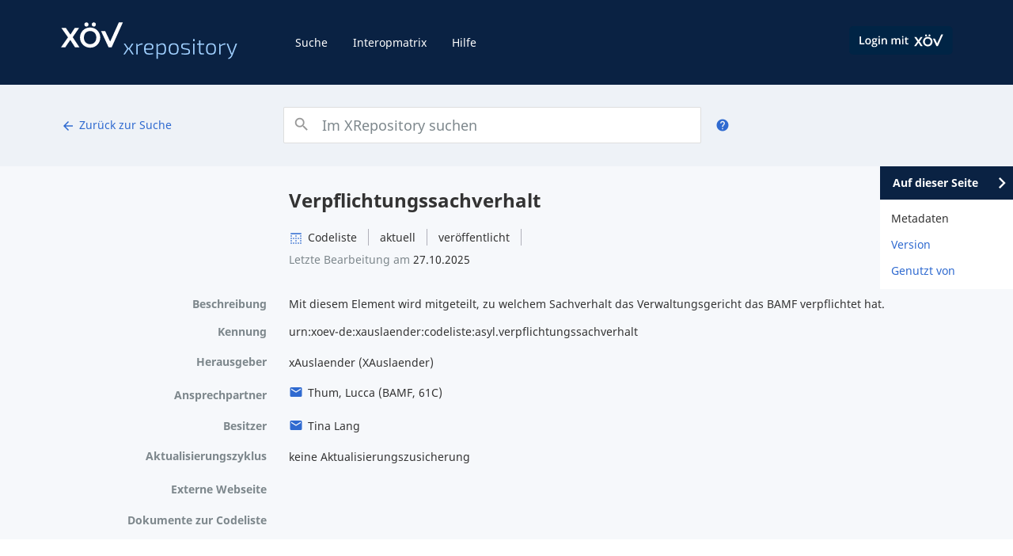

--- FILE ---
content_type: text/html; charset=UTF-8
request_url: https://www.xrepository.de/details/urn:xoev-de:xauslaender:codeliste:asyl.verpflichtungssachverhalt
body_size: 787
content:
<!doctype html>
<html lang="de">
  <head>
    <meta content="text/html; charset=utf-8" http-equiv="Content-Type" />
    <meta
      content="Koordinierungsstelle für IT-Standards (KoSIT)"
      name="author"
    />
    <meta
      content="Koordinierungsstelle für IT-Standards (KoSIT)"
      name="copyright"
    />
    <meta
      content="Koordinierungsstelle für IT-Standards (KoSIT)"
      name="publisher"
    />
    <meta content="index, follow" name="robots" />
    <meta content="index, follow" name="googlebot" />
    <meta
      content="Yj1g002LGnvCVVOAv3JHm30Z1igUJcAD87hY4aGcR4k"
      name="google-site-verification"
    />
    <meta content="99C3351CAC3399C9C7C1E7CF5E0DB43D" name="msvalidate.01" />
    <meta content="14 days" name="revisit-after" />
    <meta content="Das XRepository der KoSIT" lang="de" name="description" />
    <meta
      content="Xrepository XÖV Standard Codeliste Kernkomponente"
      lang="de"
      name="keywords"
    />
    <meta content="de" http-equiv="content-language" />
    <meta charset="utf-8" />
    <meta
      content="width=device-width, initial-scale=1, shrink-to-fit=no"
      name="viewport"
    />
    <meta content="#000000" name="theme-color" />

    <link href="/manifest.json" rel="manifest" />
    <link rel="shortcut icon" type="image/svg+xml" href="/favicon.svg" />
    <title>XRepository 3.0</title>
    <script type="module" crossorigin src="/assets/index-DC9ibbwB.js"></script>
    <link rel="stylesheet" crossorigin href="/assets/index-5JQRB_JB.css">
  </head>
  <body>
    <noscript>
      Aktivieren Sie JavaScript um die Anwendung zu starten.
    </noscript>
    <script
      src="/api/context.js?24673"
      type="text/javascript"
    ></script>
    <div id="root"></div>
    <div id="modal-root"></div>
  </body>
</html>


--- FILE ---
content_type: text/css
request_url: https://www.xrepository.de/assets/index-5JQRB_JB.css
body_size: 38792
content:
@charset "UTF-8";:where(html){--ease: cubic-bezier(.25, 0, .4, 1);--font-sans: "Open Sans", system-ui, -apple-system, "Segoe UI", "Roboto", "Ubuntu", "Cantarell", "Noto Sans", sans-serif, "Apple Color Emoji", "Segoe UI Emoji", "Segoe UI Symbol";--font-serif: ui-serif, serif, "Apple Color Emoji", "Segoe UI Emoji", "Segoe UI Symbol";--font-mono: "Cascadia Code", "Dank Mono", "Operator Mono", "Inconsolata", "Fira Mono", ui-monospace, "SF Mono", "Monaco", "Droid Sans Mono", "Source Code Pro", monospace, "Apple Color Emoji", "Segoe UI Emoji", "Segoe UI Symbol";--font-main: var(--font-sans);--font-size-normal: 1rem;--font-size-small: .875rem;--font-size-tiny: .6875rem;--font-size-mono: .9375rem;--font-bold: 610;--font-semi-bold: 540;--font-regular: 400;--font-light: 250;--ratio-square: 1;--ratio-landscape: 4/3;--ratio-portrait: 3/4;--ratio-widescreen: 16/9;--ratio-ultrawide: 18/5;--ratio-golden: 1.618/1;--border-radius-small: 2px;--border-radius-medium: .2rem;--border-radius-large: 1rem;--border-size-thin: max(1px, .0625rem);--border-size-input: var(--border-size-thin);--height-header-navigation: 7rem;--height-header-sub-navigation: 3rem;--height-action-bar: 3rem;--size-icon: 1.25rem;--space-formfield: 1.5rem;--space-label-formfield: .3rem;--input-padding-inline: .75rem;--input-padding-block: .5625rem;--input-height: 2.625rem;--button-padding-inline: 1rem;--button-padding-block: 0;--button-height: var(--input-height);--shadow-main: var(--shadow-1), var(--shadow-2);--shadow-color: 220 3% 15%;--shadow-strength: 1%;--shadow-1: 0 1px 2px -1px hsl(var(--shadow-color) / calc(var(--shadow-strength) + 9%));--shadow-2: 0 3px 5px -2px hsl(var(--shadow-color) / calc(var(--shadow-strength) + 3%)), 0 7px 14px -5px hsl(var(--shadow-color) / calc(var(--shadow-strength) + 5%));--shadow-3: 0 -1px 3px 0 hsl(var(--shadow-color) / calc(var(--shadow-strength) + 2%)), 0 1px 2px -5px hsl(var(--shadow-color) / calc(var(--shadow-strength) + 2%)), 0 2px 5px -5px hsl(var(--shadow-color) / calc(var(--shadow-strength) + 4%)), 0 4px 12px -5px hsl(var(--shadow-color) / calc(var(--shadow-strength) + 5%)), 0 12px 15px -5px hsl(var(--shadow-color) / calc(var(--shadow-strength) + 7%));--shadow-4: 0 -2px 5px 0 hsl(var(--shadow-color) / calc(var(--shadow-strength) + 2%)), 0 1px 1px -2px hsl(var(--shadow-color) / calc(var(--shadow-strength) + 3%)), 0 2px 2px -2px hsl(var(--shadow-color) / calc(var(--shadow-strength) + 3%)), 0 5px 5px -2px hsl(var(--shadow-color) / calc(var(--shadow-strength) + 4%)), 0 9px 9px -2px hsl(var(--shadow-color) / calc(var(--shadow-strength) + 5%)), 0 16px 16px -2px hsl(var(--shadow-color) / calc(var(--shadow-strength) + 6%));--shadow-5: 0 -1px 2px 0 hsl(var(--shadow-color) / calc(var(--shadow-strength) + 2%)), 0 2px 1px -2px hsl(var(--shadow-color) / calc(var(--shadow-strength) + 3%)), 0 5px 5px -2px hsl(var(--shadow-color) / calc(var(--shadow-strength) + 3%)), 0 10px 10px -2px hsl(var(--shadow-color) / calc(var(--shadow-strength) + 4%)), 0 20px 20px -2px hsl(var(--shadow-color) / calc(var(--shadow-strength) + 5%)), 0 40px 40px -2px hsl(var(--shadow-color) / calc(var(--shadow-strength) + 7%));--shadow-6: 0 -1px 2px 0 hsl(var(--shadow-color) / calc(var(--shadow-strength) + 2%)), 0 3px 2px -2px hsl(var(--shadow-color) / calc(var(--shadow-strength) + 3%)), 0 7px 5px -2px hsl(var(--shadow-color) / calc(var(--shadow-strength) + 3%)), 0 12px 10px -2px hsl(var(--shadow-color) / calc(var(--shadow-strength) + 4%)), 0 22px 18px -2px hsl(var(--shadow-color) / calc(var(--shadow-strength) + 5%)), 0 41px 33px -2px hsl(var(--shadow-color) / calc(var(--shadow-strength) + 6%)), 0 100px 80px -2px hsl(var(--shadow-color) / calc(var(--shadow-strength) + 7%));--inner-shadow-0: inset 0 0 0 1px hsl(var(--shadow-color) / calc(var(--shadow-strength) + 9%));--inner-shadow-1: inset 0 1px 2px 0 hsl(var(--shadow-color) / calc(var(--shadow-strength) + 9%));--inner-shadow-2: inset 0 1px 4px 0 hsl(var(--shadow-color) / calc(var(--shadow-strength) + 9%));--inner-shadow-3: inset 0 2px 8px 0 hsl(var(--shadow-color) / calc(var(--shadow-strength) + 9%));--inner-shadow-4: inset 0 2px 14px 0 hsl(var(--shadow-color) / calc(var(--shadow-strength) + 9%));--shadow-down-0: 0 5px 3px -2px hsl(var(--shadow-color) / calc(var(--shadow-strength) + 2%));--shadow-down-1: 0 4px 3px -6px hsl(var(--shadow-color) / calc(var(--shadow-strength) + 7%)), 0 16px 14px -19px hsl(var(--shadow-color) / calc(var(--shadow-strength) + 11%));--shadow-up-0: 0 -6px 4px -5px hsl(var(--shadow-color) / calc(var(--shadow-strength) + 2%));--shadow-up-1: 0 -5px 3px -6px hsl(var(--shadow-color) / calc(var(--shadow-strength) + 9%)), 0 -18px 17px -19px hsl(var(--shadow-color) / calc(var(--shadow-strength) + 11%))}:where(html){--raw-blue-0: hsl(206, 100%, 95%);--hsl-blue-0: 206 100% 95%;--blue-0: hsl(var(--hsl-blue-0));--raw-blue-1: hsl(206, 100%, 80%);--hsl-blue-1: 206 100% 80%;--blue-1: hsl(var(--hsl-blue-1));--raw-blue-2: hsl(206, 100%, 65%);--hsl-blue-2: 206 100% 65%;--blue-2: hsl(var(--hsl-blue-2));--raw-blue-3: hsl(209, 100%, 41%);--hsl-blue-3: 209 100% 41%;--blue-3: hsl(var(--hsl-blue-3));--raw-blue-4: hsl(216, 73%, 33%);--hsl-blue-4: 216 73% 33%;--blue-4: hsl(var(--hsl-blue-4));--raw-blue-5: hsl(214, 75%, 15%);--hsl-blue-5: 214 75% 15%;--blue-5: hsl(var(--hsl-blue-5));--raw-blue-6: hsl(212, 80%, 7%);--hsl-blue-6: 212 80% 7%;--blue-6: hsl(var(--hsl-blue-6));--raw-gray-0: hsl(216, 33%, 100%);--hsl-gray-0: 216 33% 100%;--gray-0: hsl(var(--hsl-gray-0));--raw-gray-1: hsl(216, 33%, 97%);--hsl-gray-1: 216 33% 97%;--gray-1: hsl(var(--hsl-gray-1));--raw-gray-2: hsl(220, 21%, 95%);--hsl-gray-2: 220 21% 95%;--gray-2: hsl(var(--hsl-gray-2));--raw-gray-3: hsl(220, 21%, 92%);--hsl-gray-3: 220 21% 92%;--gray-3: hsl(var(--hsl-gray-3));--raw-gray-4: hsl(212, 15%, 86%);--hsl-gray-4: 212 15% 86%;--gray-4: hsl(var(--hsl-gray-4));--raw-gray-5: hsl(212, 15%, 70%);--hsl-gray-5: 212 15% 70%;--gray-5: hsl(var(--hsl-gray-5));--raw-gray-6: hsl(212, 15%, 45%);--hsl-gray-6: 212 15% 45%;--gray-6: hsl(var(--hsl-gray-6));--raw-gray-7: hsl(212, 15%, 30%);--hsl-gray-7: 212 15% 30%;--gray-7: hsl(var(--hsl-gray-7));--raw-gray-8: hsl(212, 15%, 21%);--hsl-gray-8: 212 15% 21%;--gray-8: hsl(var(--hsl-gray-8));--raw-gray-9: hsl(212, 15%, 13%);--hsl-gray-9: 212 15% 13%;--gray-9: hsl(var(--hsl-gray-9));--raw-red-0: hsl(357, 80%, 96%);--hsl-red-0: 357 80% 96%;--red-0: hsl(var(--hsl-red-0));--raw-red-1: hsl(357, 80%, 89%);--hsl-red-1: 357 80% 89%;--red-1: hsl(var(--hsl-red-1));--raw-red-2: hsl(357, 80%, 75%);--hsl-red-2: 357 80% 75%;--red-2: hsl(var(--hsl-red-2));--raw-red-3: hsl(357, 80%, 60%);--hsl-red-3: 357 80% 60%;--red-3: hsl(var(--hsl-red-3));--raw-red-4: hsl(357, 80%, 40%);--hsl-red-4: 357 80% 40%;--red-4: hsl(var(--hsl-red-4));--raw-red-5: hsl(357, 60%, 22%);--hsl-red-5: 357 60% 22%;--red-5: hsl(var(--hsl-red-5));--raw-orange-0: hsl(46, 80%, 90%);--hsl-orange-0: 46 80% 90%;--orange-0: hsl(var(--hsl-orange-0));--raw-orange-1: hsl(46, 80%, 80%);--hsl-orange-1: 46 80% 80%;--orange-1: hsl(var(--hsl-orange-1));--raw-orange-2: hsl(46, 80%, 68%);--hsl-orange-2: 46 80% 68%;--orange-2: hsl(var(--hsl-orange-2));--raw-orange-3: hsl(46, 80%, 40%);--hsl-orange-3: 46 80% 40%;--orange-3: hsl(var(--hsl-orange-3));--raw-orange-4: hsl(46, 80%, 25%);--hsl-orange-4: 46 80% 25%;--orange-4: hsl(var(--hsl-orange-4));--raw-orange-5: hsl(46, 80%, 10%);--hsl-orange-5: 46 80% 10%;--orange-5: hsl(var(--hsl-orange-5));--raw-green-0: hsl(162, 100%, 93%);--hsl-green-0: 162 100% 93%;--green-0: hsl(var(--hsl-green-0));--raw-green-1: hsl(162, 100%, 74%);--hsl-green-1: 162 100% 74%;--green-1: hsl(var(--hsl-green-1));--raw-green-2: hsl(162, 100%, 45%);--hsl-green-2: 162 100% 45%;--green-2: hsl(var(--hsl-green-2));--raw-green-3: hsl(162, 100%, 30%);--hsl-green-3: 162 100% 30%;--green-3: hsl(var(--hsl-green-3));--raw-green-4: hsl(162, 100%, 20%);--hsl-green-4: 162 100% 20%;--green-4: hsl(var(--hsl-green-4));--raw-green-5: hsl(162, 100%, 10%);--hsl-green-5: 162 100% 10%;--green-5: hsl(var(--hsl-green-5));--raw-color-brand: hsl(214, 75%, 15%);--hsl-color-brand: var(--hsl-blue-5);--color-brand: hsl(var(--hsl-color-brand));--raw-color-brand-secondary: hsl(209, 100%, 41%);--hsl-color-brand-secondary: var(--hsl-blue-3);--color-brand-secondary: hsl(var(--hsl-color-brand-secondary));--raw-surface-0: hsl(216, 33%, 100%);--hsl-surface-0: var(--hsl-gray-0);--surface-0: hsl(var(--hsl-surface-0));--raw-surface-1: hsl(216, 33%, 97%);--hsl-surface-1: var(--hsl-gray-1);--surface-1: hsl(var(--hsl-surface-1));--raw-surface-2: hsl(220, 21%, 95%);--hsl-surface-2: var(--hsl-gray-2);--surface-2: hsl(var(--hsl-surface-2));--raw-surface-3: hsl(220, 21%, 92%);--hsl-surface-3: var(--hsl-gray-3);--surface-3: hsl(var(--hsl-surface-3));--raw-surface-4: hsl(212, 15%, 86%);--hsl-surface-4: var(--hsl-gray-4);--surface-4: hsl(var(--hsl-surface-4));--raw-surface-5: hsl(212, 15%, 70%);--hsl-surface-5: var(--hsl-gray-5);--surface-5: hsl(var(--hsl-surface-5));--raw-surface-accent-0: hsl(206, 100%, 95%);--hsl-surface-accent-0: var(--hsl-blue-0);--surface-accent-0: hsl(var(--hsl-surface-accent-0));--raw-surface-accent-1: hsl(206, 100%, 80%);--hsl-surface-accent-1: var(--hsl-blue-1);--surface-accent-1: hsl(var(--hsl-surface-accent-1));--raw-surface-accent-2: hsl(206, 100%, 65%);--hsl-surface-accent-2: var(--hsl-blue-2);--surface-accent-2: hsl(var(--hsl-surface-accent-2));--raw-surface-accent-3: hsl(209, 100%, 41%);--hsl-surface-accent-3: var(--hsl-blue-3);--surface-accent-3: hsl(var(--hsl-surface-accent-3));--raw-surface-accent-4: hsl(216, 73%, 33%);--hsl-surface-accent-4: var(--hsl-blue-4);--surface-accent-4: hsl(var(--hsl-surface-accent-4));--raw-surface-accent-5: hsl(214, 75%, 15%);--hsl-surface-accent-5: var(--hsl-blue-5);--surface-accent-5: hsl(var(--hsl-surface-accent-5));--raw-text-main: hsl(212, 15%, 13%);--hsl-text-main: var(--hsl-gray-9);--text-main: hsl(var(--hsl-text-main));--raw-text-faded: hsl(212, 15%, 45%);--hsl-text-faded: var(--hsl-gray-6);--text-faded: hsl(var(--hsl-text-faded));--raw-text-ghost: hsl(212, 15%, 86%);--hsl-text-ghost: var(--hsl-gray-4);--text-ghost: hsl(var(--hsl-text-ghost));--raw-text-inverse-main: hsl(216, 33%, 100%);--hsl-text-inverse-main: var(--hsl-gray-0);--text-inverse-main: hsl(var(--hsl-text-inverse-main));--raw-text-inverse-faded: hsl(220, 21%, 92%);--hsl-text-inverse-faded: var(--hsl-gray-3);--text-inverse-faded: hsl(var(--hsl-text-inverse-faded));--raw-text-inverse-ghost: hsl(212, 15%, 86%);--hsl-text-inverse-ghost: var(--hsl-gray-4);--text-inverse-ghost: hsl(var(--hsl-text-inverse-ghost));--raw-text-accent: hsl(214, 75%, 15%);--hsl-text-accent: var(--hsl-blue-5);--text-accent: hsl(var(--hsl-text-accent));--raw-text-accent-faded: hsl(216, 73%, 33%);--hsl-text-accent-faded: var(--hsl-blue-4);--text-accent-faded: hsl(var(--hsl-text-accent-faded));--raw-text-negative: hsl(357, 80%, 60%);--hsl-text-negative: var(--hsl-red-3);--text-negative: hsl(var(--hsl-text-negative));--raw-text-error: hsl(357, 80%, 60%);--hsl-text-error: var(--hsl-red-3);--text-error: hsl(var(--hsl-text-error));--raw-text-warning: hsl(46, 80%, 40%);--hsl-text-warning: var(--hsl-orange-3);--text-warning: hsl(var(--hsl-text-warning));--raw-text-info: hsl(209, 100%, 41%);--hsl-text-info: var(--hsl-blue-3);--text-info: hsl(var(--hsl-text-info));--raw-text-success: hsl(162, 100%, 30%);--hsl-text-success: var(--hsl-green-3);--text-success: hsl(var(--hsl-text-success));--raw-text-link: hsl(209, 100%, 41%);--hsl-text-link: var(--hsl-blue-3);--text-link: hsl(var(--hsl-text-link));--raw-text-link-hover: hsl(216, 73%, 33%);--hsl-text-link-hover: var(--hsl-blue-4);--text-link-hover: hsl(var(--hsl-text-link-hover));--raw-text-link-visited: hsl(209, 100%, 41%);--hsl-text-link-visited: var(--hsl-blue-3);--text-link-visited: hsl(var(--hsl-text-link-visited));--raw-color-border-faded: hsl(220, 21%, 92%);--hsl-color-border-faded: var(--hsl-gray-3);--color-border-faded: hsl(var(--hsl-color-border-faded));--raw-color-border-faded-hover: hsl(212, 15%, 86%);--hsl-color-border-faded-hover: var(--hsl-gray-4);--color-border-faded-hover: hsl(var(--hsl-color-border-faded-hover));--raw-color-border: hsl(212, 15%, 86%);--hsl-color-border: var(--hsl-gray-4);--color-border: hsl(var(--hsl-color-border));--raw-color-border-hover: hsl(212, 15%, 70%);--hsl-color-border-hover: var(--hsl-gray-5);--color-border-hover: hsl(var(--hsl-color-border-hover));--raw-color-border-accent: hsl(206, 100%, 65%);--hsl-color-border-accent: var(--hsl-blue-2);--color-border-accent: hsl(var(--hsl-color-border-accent));--raw-color-border-accent-hover: hsl(206, 100%, 65%);--hsl-color-border-accent-hover: var(--hsl-blue-2);--color-border-accent-hover: hsl(var(--hsl-color-border-accent-hover));--raw-color-border-error: hsl(357, 80%, 60%);--hsl-color-border-error: var(--hsl-red-3);--color-border-error: hsl(var(--hsl-color-border-error));--raw-color-border-warning: hsl(46, 80%, 40%);--hsl-color-border-warning: var(--hsl-orange-3);--color-border-warning: hsl(var(--hsl-color-border-warning));--raw-color-border-info: hsl(209, 100%, 41%);--hsl-color-border-info: var(--hsl-blue-3);--color-border-info: hsl(var(--hsl-color-border-info));--raw-divider: hsl(212, 15%, 86%);--hsl-divider: var(--hsl-gray-4);--divider: hsl(var(--hsl-divider));--raw-surface-body: hsl(216, 33%, 97%);--hsl-surface-body: var(--hsl-surface-1);--surface-body: hsl(var(--hsl-surface-body));--raw-surface-navbar: hsl(214, 75%, 15%);--hsl-surface-navbar: var(--hsl-color-brand);--surface-navbar: hsl(var(--hsl-surface-navbar));--raw-surface-navbar-secondary: hsl(209, 100%, 41%);--hsl-surface-navbar-secondary: var(--hsl-color-brand-secondary);--surface-navbar-secondary: hsl(var(--hsl-surface-navbar-secondary));--raw-surface-navbar-tertiary: hsl(216, 33%, 100%);--hsl-surface-navbar-tertiary: var(--hsl-gray-0);--surface-navbar-tertiary: hsl(var(--hsl-surface-navbar-tertiary));--raw-surface-navbar-highlight: hsl(209, 100%, 41%);--hsl-surface-navbar-highlight: var(--hsl-color-brand-secondary);--surface-navbar-highlight: hsl(var(--hsl-surface-navbar-highlight));--raw-surface-navbar-secondary-highlight: hsl(216, 33%, 100%);--hsl-surface-navbar-secondary-highlight: var(--hsl-gray-0);--surface-navbar-secondary-highlight: hsl(var(--hsl-surface-navbar-secondary-highlight));--raw-text-navbar: hsl(216, 33%, 100%);--hsl-text-navbar: var(--hsl-gray-0);--text-navbar: hsl(var(--hsl-text-navbar));--raw-text-faded-navbar: hsl(220, 21%, 92%);--hsl-text-faded-navbar: var(--hsl-gray-3);--text-faded-navbar: hsl(var(--hsl-text-faded-navbar));--raw-text-ghost-navbar: hsl(212, 15%, 86%);--hsl-text-ghost-navbar: var(--hsl-gray-4);--text-ghost-navbar: hsl(var(--hsl-text-ghost-navbar));--raw-text-navbar-secondary: hsl(216, 33%, 100%);--hsl-text-navbar-secondary: var(--hsl-gray-0);--text-navbar-secondary: hsl(var(--hsl-text-navbar-secondary));--raw-text-faded-navbar-secondary: hsl(220, 21%, 92%);--hsl-text-faded-navbar-secondary: var(--hsl-gray-3);--text-faded-navbar-secondary: hsl(var(--hsl-text-faded-navbar-secondary));--raw-text-ghost-navbar-secondary: hsl(212, 15%, 86%);--hsl-text-ghost-navbar-secondary: var(--hsl-gray-4);--text-ghost-navbar-secondary: hsl(var(--hsl-text-ghost-navbar-secondary));--raw-text-navbar-tertiary: hsl(212, 15%, 13%);--hsl-text-navbar-tertiary: var(--hsl-gray-9);--text-navbar-tertiary: hsl(var(--hsl-text-navbar-tertiary));--raw-text-faded-navbar-tertiary: hsl(212, 15%, 45%);--hsl-text-faded-navbar-tertiary: var(--hsl-gray-6);--text-faded-navbar-tertiary: hsl(var(--hsl-text-faded-navbar-tertiary));--raw-text-ghost-navbar-tertiary: hsl(212, 15%, 86%);--hsl-text-ghost-navbar-tertiary: var(--hsl-gray-4);--text-ghost-navbar-tertiary: hsl(var(--hsl-text-ghost-navbar-tertiary));--raw-surface-footer: hsl(214, 75%, 15%);--hsl-surface-footer: var(--hsl-color-brand);--surface-footer: hsl(var(--hsl-surface-footer));--raw-text-footer: hsl(216, 33%, 100%);--hsl-text-footer: var(--hsl-gray-0);--text-footer: hsl(var(--hsl-text-footer));--raw-text-faded-footer: hsl(220, 21%, 92%);--hsl-text-faded-footer: var(--hsl-gray-3);--text-faded-footer: hsl(var(--hsl-text-faded-footer));--raw-text-ghost-footer: hsl(212, 15%, 86%);--hsl-text-ghost-footer: var(--hsl-gray-4);--text-ghost-footer: hsl(var(--hsl-text-ghost-footer));--raw-surface-editor-main: hsl(216, 33%, 97%);--hsl-surface-editor-main: var(--hsl-surface-1);--surface-editor-main: hsl(var(--hsl-surface-editor-main));--raw-surface-editor-sidebar: hsl(216, 33%, 97%);--hsl-surface-editor-sidebar: var(--hsl-surface-1);--surface-editor-sidebar: hsl(var(--hsl-surface-editor-sidebar));--raw-surface-editor-details: hsl(220, 21%, 95%);--hsl-surface-editor-details: var(--hsl-surface-2);--surface-editor-details: hsl(var(--hsl-surface-editor-details));--raw-surface-info-main: hsl(216, 33%, 97%);--hsl-surface-info-main: var(--hsl-surface-1);--surface-info-main: hsl(var(--hsl-surface-info-main));--raw-surface-info-sidebar: hsl(216, 33%, 97%);--hsl-surface-info-sidebar: var(--hsl-surface-1);--surface-info-sidebar: hsl(var(--hsl-surface-info-sidebar));--raw-surface-info-details: hsl(220, 21%, 95%);--hsl-surface-info-details: var(--hsl-surface-2);--surface-info-details: hsl(var(--hsl-surface-info-details));--raw-surface-message-view-main: hsl(220, 21%, 95%);--hsl-surface-message-view-main: var(--hsl-surface-2);--surface-message-view-main: hsl(var(--hsl-surface-message-view-main));--raw-surface-message-view-nav-bar: hsl(216, 33%, 100%);--hsl-surface-message-view-nav-bar: var(--hsl-surface-0);--surface-message-view-nav-bar: hsl(var(--hsl-surface-message-view-nav-bar));--raw-surface-message-view-tab-bar: hsl(216, 33%, 97%);--hsl-surface-message-view-tab-bar: var(--hsl-surface-1);--surface-message-view-tab-bar: hsl(var(--hsl-surface-message-view-tab-bar));--raw-surface-adoc-preview: hsl(216, 33%, 100%);--hsl-surface-adoc-preview: var(--hsl-surface-0);--surface-adoc-preview: hsl(var(--hsl-surface-adoc-preview));--raw-surface-home: hsl(216, 33%, 97%);--hsl-surface-home: var(--hsl-surface-1);--surface-home: hsl(var(--hsl-surface-home));--raw-surface-dialog: hsl(216, 33%, 100%);--hsl-surface-dialog: var(--hsl-surface-0);--surface-dialog: hsl(var(--hsl-surface-dialog));--raw-surface-table-landmark: hsl(220, 21%, 95%);--hsl-surface-table-landmark: var(--hsl-surface-2);--surface-table-landmark: hsl(var(--hsl-surface-table-landmark));--raw-surface-table-landmark-emphasized: hsl(220, 21%, 92%);--hsl-surface-table-landmark-emphasized: var(--hsl-surface-3);--surface-table-landmark-emphasized: hsl(var(--hsl-surface-table-landmark-emphasized));--raw-surface-table-row-hover: hsl(220, 21%, 92%);--hsl-surface-table-row-hover: var(--hsl-surface-3);--surface-table-row-hover: hsl(var(--hsl-surface-table-row-hover));--raw-surface-error-boundary: hsl(220, 21%, 95%);--hsl-surface-error-boundary: var(--hsl-surface-2);--surface-error-boundary: hsl(var(--hsl-surface-error-boundary));--raw-surface-maintenance-banner: hsl(206, 100%, 80%);--hsl-surface-maintenance-banner: var(--hsl-surface-accent-1);--surface-maintenance-banner: hsl(var(--hsl-surface-maintenance-banner));--raw-surface-skip-link: hsl(209, 100%, 41%);--hsl-surface-skip-link: var(--hsl-surface-accent-3);--surface-skip-link: hsl(var(--hsl-surface-skip-link));--raw-background-input: hsl(216, 33%, 100%);--hsl-background-input: var(--hsl-surface-0);--background-input: hsl(var(--hsl-background-input));--raw-background-input-disabled: hsl(220, 21%, 95%);--hsl-background-input-disabled: var(--hsl-surface-2);--background-input-disabled: hsl(var(--hsl-background-input-disabled));--raw-background-button-primary: hsl(209, 100%, 41%);--hsl-background-button-primary: var(--hsl-surface-accent-3);--background-button-primary: hsl(var(--hsl-background-button-primary));--raw-background-button-primary-hover: hsl(216, 73%, 33%);--hsl-background-button-primary-hover: var(--hsl-surface-accent-4);--background-button-primary-hover: hsl(var(--hsl-background-button-primary-hover));--raw-background-button-secondary: hsl(216, 33%, 100%);--hsl-background-button-secondary: var(--hsl-surface-0);--background-button-secondary: hsl(var(--hsl-background-button-secondary));--raw-background-button-secondary-hover: hsl(216, 33%, 100%);--hsl-background-button-secondary-hover: var(--hsl-surface-0);--background-button-secondary-hover: hsl(var(--hsl-background-button-secondary-hover));--raw-background-button-disabled: hsl(220, 21%, 95%);--hsl-background-button-disabled: var(--hsl-surface-2);--background-button-disabled: hsl(var(--hsl-background-button-disabled));--raw-text-button-primary: hsl(216, 33%, 100%);--hsl-text-button-primary: var(--hsl-text-inverse-main);--text-button-primary: hsl(var(--hsl-text-button-primary));--raw-text-button-primary-hover: hsl(216, 33%, 100%);--hsl-text-button-primary-hover: var(--hsl-text-inverse-main);--text-button-primary-hover: hsl(var(--hsl-text-button-primary-hover));--raw-text-button-secondary: hsl(209, 100%, 41%);--hsl-text-button-secondary: var(--hsl-blue-3);--text-button-secondary: hsl(var(--hsl-text-button-secondary));--raw-text-button-secondary-hover: hsl(216, 73%, 33%);--hsl-text-button-secondary-hover: var(--hsl-blue-4);--text-button-secondary-hover: hsl(var(--hsl-text-button-secondary-hover));--raw-text-button-disabled: hsl(212, 15%, 45%);--hsl-text-button-disabled: var(--hsl-text-faded);--text-button-disabled: hsl(var(--hsl-text-button-disabled));--raw-border-color-button-disabled: hsl(212, 15%, 86%);--hsl-border-color-button-disabled: var(--hsl-gray-4);--border-color-button-disabled: hsl(var(--hsl-border-color-button-disabled));--raw-background-popup: hsl(212, 15%, 13%);--hsl-background-popup: var(--hsl-gray-9);--background-popup: hsl(var(--hsl-background-popup));--raw-text-popup: hsl(216, 33%, 100%);--hsl-text-popup: var(--hsl-text-inverse-main);--text-popup: hsl(var(--hsl-text-popup));--raw-color-scrollthumb: hsl(212, 15%, 86%);--hsl-color-scrollthumb: var(--hsl-gray-4);--color-scrollthumb: hsl(var(--hsl-color-scrollthumb))}/*!
 * # Semantic UI 2.4.2 - Reset
 * http://github.com/semantic-org/semantic-ui/
 *
 *
 * Released under the MIT license
 * http://opensource.org/licenses/MIT
 *
 */*,*:before,*:after{box-sizing:inherit}html{box-sizing:border-box}input[type=text],input[type=email],input[type=search],input[type=password]{-webkit-appearance:none;-moz-appearance:none}/*! normalize.css v7.0.0 | MIT License | github.com/necolas/normalize.css */html{line-height:1.15;-ms-text-size-adjust:100%;-webkit-text-size-adjust:100%}body{margin:0}article,aside,footer,header,nav,section{display:block}h1{font-size:2em;margin:.67em 0}figcaption,figure,main{display:block}figure{margin:1em 40px}hr{box-sizing:content-box;height:0;overflow:visible}pre{font-family:monospace,monospace;font-size:1em}a{background-color:transparent;-webkit-text-decoration-skip:objects}abbr[title]{border-bottom:none;text-decoration:underline;-webkit-text-decoration:underline dotted;text-decoration:underline dotted}b,strong{font-weight:inherit}b,strong{font-weight:bolder}code,kbd,samp{font-family:monospace,monospace;font-size:1em}dfn{font-style:italic}mark{background-color:#ff0;color:#000}small{font-size:80%}sub,sup{font-size:75%;line-height:0;position:relative;vertical-align:baseline}sub{bottom:-.25em}sup{top:-.5em}audio,video{display:inline-block}audio:not([controls]){display:none;height:0}img{border-style:none}svg:not(:root){overflow:hidden}button,input,optgroup,select,textarea{font-family:sans-serif;font-size:100%;line-height:1.15;margin:0}button,input{overflow:visible}button,select{text-transform:none}button,html [type=button],[type=reset],[type=submit]{-webkit-appearance:button}button::-moz-focus-inner,[type=button]::-moz-focus-inner,[type=reset]::-moz-focus-inner,[type=submit]::-moz-focus-inner{border-style:none;padding:0}button:-moz-focusring,[type=button]:-moz-focusring,[type=reset]:-moz-focusring,[type=submit]:-moz-focusring{outline:1px dotted ButtonText}fieldset{padding:.35em .75em .625em}legend{box-sizing:border-box;color:inherit;display:table;max-width:100%;padding:0;white-space:normal}progress{display:inline-block;vertical-align:baseline}textarea{overflow:auto}[type=checkbox],[type=radio]{box-sizing:border-box;padding:0}[type=number]::-webkit-inner-spin-button,[type=number]::-webkit-outer-spin-button{height:auto}[type=search]{-webkit-appearance:textfield;outline-offset:-2px}[type=search]::-webkit-search-cancel-button,[type=search]::-webkit-search-decoration{-webkit-appearance:none}::-webkit-file-upload-button{-webkit-appearance:button;font:inherit}details,menu{display:block}summary{display:list-item}canvas{display:inline-block}template{display:none}[hidden]{display:none}/*!
 * # Semantic UI - Site
 * http://github.com/semantic-org/semantic-ui/
 *
 *
 * Released under the MIT license
 * http://opensource.org/licenses/MIT
 *
 */html,body{height:100%}html{font-size:14px}body{margin:0;padding:0;overflow-x:hidden;min-width:320px;background:#fff;font-family:Noto Sans,Geneva,Verdana,sans-serif;font-size:14px;line-height:1.4285em;color:#333;font-smoothing:antialiased}h1,h2,h3,h4,h5{font-family:Noto Sans,Geneva,Verdana,sans-serif;line-height:1.28571429em;margin:calc(2rem - .14285714em) 0em 1rem;font-weight:700;padding:0}h1{min-height:1rem;font-size:2rem}h2{font-size:1.7142857143rem}h3{font-size:1.2857142857rem}h4{font-size:1.0714285714rem}h5{font-size:1rem}h1:first-child,h2:first-child,h3:first-child,h4:first-child,h5:first-child{margin-top:0}h1:last-child,h2:last-child,h3:last-child,h4:last-child,h5:last-child{margin-bottom:0}p{margin:0 0 1em;line-height:1.4285em}p:first-child{margin-top:0}p:last-child{margin-bottom:0}a{color:#2f6ad0;text-decoration:none}a:hover{color:#0085e2;text-decoration:none}::-webkit-selection{background-color:#cce2ff;color:#333}::selection{background-color:#cce2ff;color:#333}textarea::-webkit-selection,input::-webkit-selection{background-color:#64646466;color:#333}textarea::selection,input::selection{background-color:#64646466;color:#333}body ::-webkit-scrollbar{-webkit-appearance:none;width:10px;height:10px}body ::-webkit-scrollbar-track{background:#0000001a;border-radius:0}body ::-webkit-scrollbar-thumb{cursor:pointer;border-radius:5px;background:#00000040;-webkit-transition:color .2s ease;transition:color .2s ease}body ::-webkit-scrollbar-thumb:window-inactive{background:#00000026}body ::-webkit-scrollbar-thumb:hover{background:#80878bcc}body .ui.inverted::-webkit-scrollbar-track{background:#ffffff1a}body .ui.inverted::-webkit-scrollbar-thumb{background:#ffffff40}body .ui.inverted::-webkit-scrollbar-thumb:window-inactive{background:#ffffff26}body .ui.inverted::-webkit-scrollbar-thumb:hover{background:#ffffff59}@media (prefers-reduced-motion: reduce){*{transition:none!important}}@font-face{font-family:Noto Sans;font-style:normal;font-weight:400;font-display:swap;src:local("Noto Sans"),local("NotoSans"),url(/assets/noto-sans-v7-latin-regular-DEWhskbT.woff2) format("woff2"),url(/assets/noto-sans-v7-latin-regular-CZ0PvuG3.woff) format("woff")}@font-face{font-family:Noto Sans;font-style:normal;font-weight:700;font-display:swap;src:local("Noto Sans Bold"),local("NotoSans-Bold"),url(/assets/noto-sans-v7-latin-700-DZ2l1NS4.woff2) format("woff2"),url(/assets/noto-sans-v7-latin-700-_QeI-9pa.woff) format("woff")}#root{display:flex;flex-direction:column;min-height:100vh}#root>.ui.container{flex:1 0 auto}.ui.container{padding:1em 0}.filter-sidebar{word-break:break-all}.version_dashline{margin-top:1em;padding-top:1em;border-top:2px solid #eef2f7}.hidden{display:none!important}.normalText{color:#333}.meta_label{color:#7d878c;font-weight:700;line-height:2em}.meta_label.for_text,.meta_content{line-height:1.5em}.details_metadata .row .column.right_column.meta_content{display:flex;align-items:center}.inline_label{margin:0 .5em 0 1em}.inline_label:first-child{margin-left:0}.details_header .ui.container,.details_version .ui.container{padding-top:2em}.details_header .ui.container .row .left_column.modal_buttons,.details_version .ui.container .row .left_column.modal_buttons{margin-top:.5em}.details_header h3>.ui.button,.details_version h3>.ui.button{margin-left:1em}.details_metadata,.details_header,.details_interop_matrix{background:#f6f8fb}.details_metadata .ui.form,.details_header .ui.form,.details_interop_matrix .ui.form{display:inline-block;margin-right:1em}.visible.transition{display:unset!important}.dimmed.dimmable>.ui.visible.dimmer,.ui.active.dimmer{display:flex!important;opacity:1}.ui.basic.segment.document_list_toggle{padding:0 0 .5em}a{fill:#2f6ad0}.document_upload_buttons{margin-top:1em}.document_upload_link{display:inline-block}body{overflow-y:scroll}.ui.fluid.steps.upload_step_group{border:none;margin:0}.ui.fluid.steps.upload_step_group .upload_step{flex-wrap:nowrap;justify-content:left;max-width:100%}.ui.fluid.steps.upload_step_group .upload_step_content{max-width:75%;word-wrap:break-word}.interop_matrix{background:#f6f8fb;margin-bottom:10em}.interop_matrix .ui.container.matrix_container{padding:2em 0;display:flex}.interop_matrix .col_left{flex:0 0 20rem;overflow-y:hidden}.interop_matrix .col_right{overflow-x:auto;overflow-y:hidden;flex:1 0 auto;padding-bottom:1rem}.interop_matrix .label{font-weight:700}.interop_matrix .active{color:#2f6ad0}.interop_matrix .row{display:flex;position:relative;margin:0 0 -1px}.interop_matrix .row.header{height:20rem}.interop_matrix .row.header .top_list{display:flex;position:absolute;bottom:0}.interop_matrix .row:not(.no_hover):hover .matrix_field.inactive{opacity:1}.interop_matrix .row:not(.no_hover):hover .version{color:#2f6ad0;opacity:1}.interop_matrix .row:not(.no_hover):hover .version .inactive{opacity:1}.interop_matrix .row:last-child .matrix_field:not(.empty){border-bottom:1px solid rgb(151,180.5,231.5)}.interop_matrix .kernkomponente{width:2rem;min-width:2rem;flex:0 0 2rem;border-left:1px solid transparent}.interop_matrix .kernkomponente .rotate{transform:rotate(-60deg);transform-origin:30% 0;white-space:nowrap}.interop_matrix .kernkomponente.selected{cursor:pointer}.interop_matrix .kernkomponente .label{font-weight:400}.interop_matrix .kernkomponente .label.first{font-weight:700}.interop_matrix .kernkomponente i.icon{margin-left:.2em}.interop_matrix .kernkomponente.hover,.interop_matrix .kernkomponente.selected,.interop_matrix .kernkomponente .count{color:#2f6ad0}.interop_matrix .kernkomponente.inactive{opacity:.45}.interop_matrix .kernkomponente:hover,.interop_matrix .kernkomponente.hover{opacity:1}.interop_matrix .version{width:100%;display:inline-block;overflow:hidden;line-height:2rem;height:2rem;white-space:nowrap}.interop_matrix .version.main .label{flex:0 1 auto}.interop_matrix .version .sub{display:flex;align-items:center}.interop_matrix .version .label{font-weight:400;overflow:hidden;text-overflow:ellipsis;flex:1 0 16rem}.interop_matrix .version.fachkomponente{cursor:pointer}.interop_matrix .version .count{color:#2f6ad0;padding-left:.25rem;flex:1 1 auto}.interop_matrix .version.fixed{background:#f6f8fb;left:0;width:20rem}.interop_matrix .version.fixed i.icon{cursor:pointer;margin-left:.2em;color:#2f6ad0}.interop_matrix .version.inactive{opacity:.45}.interop_matrix .row.first{border-top:1px solid #106a9b}.interop_matrix .row.first .matrix_field{border-top:0;margin-top:0;padding-top:0}.interop_matrix .row.last+.row{border-top:1px solid #106a9b;margin:0 0 -2px}.interop_matrix .row.last+.row .matrix_field{border-top:none}.interop_matrix .matrix_field{display:inline-flex;justify-content:center;align-items:center;background:#eef2f7;flex:0 0 2rem;height:2rem;line-height:2rem;border-top:1px solid rgb(151,180.5,231.5);border-left:1px solid rgb(151,180.5,231.5);border-bottom:none;box-sizing:border-box;padding:0;margin:0;font-weight:700;-webkit-user-select:none;user-select:none}.interop_matrix .matrix_field.inactive{opacity:.45}.interop_matrix .matrix_field.inactive:hover,.interop_matrix .matrix_field.inactive.hover{opacity:1}.interop_matrix .matrix_field:focus{outline:none}.interop_matrix .matrix_field[role=button]{cursor:pointer}.interop_matrix .matrix_field.bright{background:#fff;border-top:1px solid rgba(47,106,208,.25);border-left:1px solid rgba(47,106,208,.25)}.interop_matrix .matrix_field.bright:hover{background:#2f6ad0}.interop_matrix .matrix_field.bright:hover>i{color:#fff}.interop_matrix .matrix_field.sub_field.icon_circle{cursor:pointer}.interop_matrix .matrix_field.first-col,.interop_matrix .matrix_field.empty.first-col{border-left-color:#106a9b}.interop_matrix .matrix_field.last-col+.matrix_field{border-left-color:#106a9b}.interop_matrix .matrix_field.last-col{margin-right:0;padding-right:0;border-right:0}.interop_matrix .matrix_field.empty{background:transparent;border-color:transparent}.interop_matrix .matrix_field.sub_field{color:#106a9b;background:#2f6ad033;overflow:hidden}.interop_matrix .matrix_field.icon_circle:hover{background:#2f6ad0}.interop_matrix .matrix_field.icon_circle:hover>i{background:#fff}.interop_matrix .matrix_field.icon_circle>i{content:"";display:inline-block;background:#106a9b;width:10px;height:10px;border-radius:50%}.interop_matrix .matrix_field.has_content{color:#fff;cursor:pointer;background:#106a9b}.interop_matrix .matrix_field.has_content:hover{background:#2f6ad0}.interop_matrix .matrix_field:not(.empty):last-child{border-right:1px solid rgb(151,180.5,231.5)}.ui.popup.transition.visible.matrix_tooltip{color:#fff;background:#2f6ad0;border-radius:0;border:none}.ui.popup.transition.visible.matrix_tooltip:before{background:#2f6ad0}.ui.popup.transition.visible.matrix_tooltip a{color:#fff;text-decoration:underline}div.ui.active.transition.visible.inverted.dimmer>.content>.ui.icon.message{display:flex}.ui.modal>.content.scrolling.transfer_ownership_modal{overflow:visible}.container.padded{padding:1.5em 0}hr{display:block;height:1px;border:0;border-top:1px solid #b0b0ba;margin:1em 0;padding:0;color:#b0b0ba}.vorentwurf,.yellow_bg{color:#333;background:#ff0;padding:0 .25em}.ui.container.ErrorPage{display:flex;align-items:center}.ui.container.ErrorPage h1{display:block;width:100%;text-align:center;color:#2f6ad0;font-size:4.2857142857em}img.float-left{float:left}img.float-right{float:right}.site_notification_wrapper{display:none;position:fixed;width:100%;top:0;left:0;z-index:10001;background:#000000e6}.site_notification_wrapper .content{padding:1rem;color:#fff}@media (max-width: 1023px){.site_notification_wrapper{display:block}}.cms_listitem_img{font-weight:400;color:#7d878c;text-overflow:ellipsis;display:inline-block;width:100%;overflow:hidden;object-fit:cover}.ui.modal.transition{position:relative}.cms-pages__item__delete-button-wrapper{min-width:2.5rem}.ui.button.version-references__download-cl-link{margin-top:.8em}.visually-hidden{display:block!important;position:absolute!important;height:1px!important;width:1px!important;overflow:hidden!important;clip:rect(1px,1px,1px,1px)!important;white-space:nowrap!important}.gc-metadata__form-field,.gc-metadata__form-field .react-datepicker-wrapper{width:100%}.ui.grid .row .column.gc-metadata__input-column{display:flex;align-items:center}.row.gc-metadata--error.gc-metadata--severity-error .ui.input.gc-metadata__input input,.row.gc-metadata--error.gc-metadata--severity-error textarea.gc-metadata__input{color:#c40000;border:2px solid rgb(196,0,0);background:#ff14140f}.gc-metadata__label--severity-error{color:#c40000}.cl-upload-success-list__item{margin-left:2rem}.file-list-item__download-link{word-break:break-all}/*!
 * # Semantic UI 2.4.2 - Button
 * http://github.com/semantic-org/semantic-ui/
 *
 *
 * Released under the MIT license
 * http://opensource.org/licenses/MIT
 *
 */.ui.button{cursor:pointer;display:inline-block;min-height:1em;outline:none;border:none;vertical-align:baseline;background:#0b9aff;color:#333;font-family:Noto Sans,Geneva,Verdana,sans-serif;margin:0 .25em 0 0;padding:.78571429em 1.5em;text-transform:none;text-shadow:0 1px 0 rgba(0,0,0,.1);font-weight:700;line-height:1em;font-style:normal;text-align:center;text-decoration:none;border-radius:.1429rem;box-shadow:0 0 0 1px transparent inset,0 0 #22242626 inset;-webkit-user-select:none;user-select:none;transition:opacity .1s ease,background-color .1s ease,color .1s ease,box-shadow .1s ease,background .1s ease;will-change:"";-webkit-tap-highlight-color:transparent}.ui.button:hover{background-color:#007ed7;background-image:none;box-shadow:0 0 0 1px transparent inset,0 0 #22242626 inset;color:#fff}.ui.button:hover .icon{opacity:.85}.ui.button:focus{background-color:#007ed7;color:#fff;background-image:""!important;box-shadow:""!important}.ui.button:focus .icon{opacity:.85}.ui.button:active,.ui.active.button:active{background-color:#0b9aff;background-image:"";color:#fff;box-shadow:0 0 0 1px transparent inset,none}.ui.active.button{background-color:#c0c1c2;background-image:none;box-shadow:0 0 0 1px transparent inset;color:#333}.ui.active.button:hover{background-color:#c0c1c2;background-image:none;color:#333}.ui.active.button:active{background-color:#c0c1c2;background-image:none}.ui.loading.loading.loading.loading.loading.loading.button{position:relative;cursor:default;text-shadow:none!important;color:transparent!important;opacity:1;pointer-events:auto;transition:all 0s linear,opacity .1s ease}.ui.loading.button:before{position:absolute;content:"";top:50%;left:50%;margin:-.64285714em 0 0 -.64285714em;width:1.28571429em;height:1.28571429em;border-radius:500rem;border:.2em solid rgba(0,0,0,.15)}.ui.loading.button:after{position:absolute;content:"";top:50%;left:50%;margin:-.64285714em 0 0 -.64285714em;width:1.28571429em;height:1.28571429em;animation:button-spin .6s linear;animation-iteration-count:infinite;border-radius:500rem;border-color:#ffffff transparent transparent;border-style:solid;border-width:.2em;box-shadow:0 0 0 1px transparent}.ui.labeled.icon.loading.button .icon{background-color:transparent;box-shadow:none}@keyframes button-spin{0%{transform:rotate(0)}to{transform:rotate(360deg)}}.ui.basic.loading.button:not(.inverted):before{border-color:#0000001a}.ui.basic.loading.button:not(.inverted):after{border-top-color:#767676}.ui.buttons .disabled.button,.ui.disabled.button,.ui.button:disabled,.ui.disabled.button:hover,.ui.disabled.active.button{cursor:default;opacity:.45!important;background-image:none!important;box-shadow:none!important;pointer-events:none!important}.ui.basic.buttons .ui.disabled.button{border-color:#22242680}.ui.animated.button{position:relative;overflow:hidden;padding-right:0!important;vertical-align:middle;z-index:1}.ui.animated.button .content{will-change:transform,opacity}.ui.animated.button .visible.content{position:relative;margin-right:1.5em}.ui.animated.button .hidden.content{position:absolute;width:100%}.ui.animated.button .visible.content,.ui.animated.button .hidden.content{transition:right .3s ease 0s}.ui.animated.button .visible.content{left:auto;right:0%}.ui.animated.button .hidden.content{top:50%;left:auto;right:-100%;margin-top:-.5em}.ui.animated.button:focus .visible.content,.ui.animated.button:hover .visible.content{left:auto;right:200%}.ui.animated.button:focus .hidden.content,.ui.animated.button:hover .hidden.content{left:auto;right:0%}.ui.vertical.animated.button .visible.content,.ui.vertical.animated.button .hidden.content{transition:top .3s ease,transform .3s ease}.ui.vertical.animated.button .visible.content{transform:translateY(0);right:auto}.ui.vertical.animated.button .hidden.content{top:-50%;left:0%;right:auto}.ui.vertical.animated.button:focus .visible.content,.ui.vertical.animated.button:hover .visible.content{transform:translateY(200%);right:auto}.ui.vertical.animated.button:focus .hidden.content,.ui.vertical.animated.button:hover .hidden.content{top:50%;right:auto}.ui.fade.animated.button .visible.content,.ui.fade.animated.button .hidden.content{transition:opacity .3s ease,transform .3s ease}.ui.fade.animated.button .visible.content{left:auto;right:auto;opacity:1;transform:scale(1)}.ui.fade.animated.button .hidden.content{opacity:0;left:0%;right:auto;transform:scale(1.5)}.ui.fade.animated.button:focus .visible.content,.ui.fade.animated.button:hover .visible.content{left:auto;right:auto;opacity:0;transform:scale(.75)}.ui.fade.animated.button:focus .hidden.content,.ui.fade.animated.button:hover .hidden.content{left:0%;right:auto;opacity:1;transform:scale(1)}.ui.inverted.button{box-shadow:0 0 0 2px #fff inset!important;background:transparent none;color:#fff;text-shadow:none!important}.ui.inverted.buttons .button{margin:0 0 0 -2px}.ui.inverted.buttons .button:first-child{margin-left:0}.ui.inverted.vertical.buttons .button{margin:0 0 -2px}.ui.inverted.vertical.buttons .button:first-child{margin-top:0}.ui.inverted.button:hover{background:#fff;box-shadow:0 0 0 2px #fff inset!important;color:#fff}.ui.inverted.button:focus,.ui.inverted.button.active{background:#fff;box-shadow:0 0 0 2px #fff inset!important;color:#fff}.ui.inverted.button.active:focus{background:#dcddde;box-shadow:0 0 0 2px #dcddde inset!important;color:#fff}.ui.labeled.button:not(.icon){display:inline-flex;flex-direction:row;background:none!important;padding:0!important;border:none!important;box-shadow:none!important}.ui.labeled.button>.button{margin:0}.ui.labeled.button>.label{display:flex;align-items:center;margin:0 0 0 -1px!important;padding:"";font-size:1em;border-color:#22242626}.ui.labeled.button>.tag.label:before{width:1.85em;height:1.85em}.ui.labeled.button:not([class*="left labeled"])>.button{border-top-right-radius:0;border-bottom-right-radius:0}.ui.labeled.button:not([class*="left labeled"])>.label{border-top-left-radius:0;border-bottom-left-radius:0}.ui[class*="left labeled"].button>.button{border-top-left-radius:0;border-bottom-left-radius:0}.ui[class*="left labeled"].button>.label{border-top-right-radius:0;border-bottom-right-radius:0}.ui.button>.icon:not(.button){height:.85714286em;opacity:.8;margin:0 .42857143em 0 -.21428571em;transition:opacity .1s ease;vertical-align:"";color:#fff}.ui.button:not(.icon)>.icon:not(.button):not(.dropdown){margin:0 .42857143em 0 -.21428571em}.ui.button:not(.icon)>.right.icon:not(.button):not(.dropdown){margin:0 -.21428571em 0 .42857143em}.ui[class*="left floated"].buttons,.ui[class*="left floated"].button{float:left;margin-left:0;margin-right:.25em}.ui[class*="right floated"].buttons,.ui[class*="right floated"].button{float:right;margin-right:0;margin-left:.25em}.ui.compact.buttons .button,.ui.compact.button{padding:.58928571em 1.125em}.ui.compact.icon.buttons .button,.ui.compact.icon.button{padding:.58928571em}.ui.compact.labeled.icon.buttons .button,.ui.compact.labeled.icon.button{padding:.58928571em 3.69642857em}.ui.mini.buttons .button,.ui.mini.buttons .or,.ui.mini.button{font-size:.78571429rem}.ui.tiny.buttons .button,.ui.tiny.buttons .or,.ui.tiny.button{font-size:.85714286rem}.ui.small.buttons .button,.ui.small.buttons .or,.ui.small.button{font-size:.92857143rem}.ui.buttons .button,.ui.buttons .or,.ui.button{font-size:1rem}.ui.large.buttons .button,.ui.large.buttons .or,.ui.large.button{font-size:1.14285714rem}.ui.big.buttons .button,.ui.big.buttons .or,.ui.big.button{font-size:1.28571429rem}.ui.huge.buttons .button,.ui.huge.buttons .or,.ui.huge.button{font-size:1.42857143rem}.ui.massive.buttons .button,.ui.massive.buttons .or,.ui.massive.button{font-size:1.71428571rem}.ui.icon.buttons .button,.ui.icon.button{padding:.78571429em}.ui.icon.buttons .button>.icon,.ui.icon.button>.icon{opacity:.9;margin:0!important;vertical-align:top}.ui.basic.buttons .button,.ui.basic.button{background:transparent none!important;color:#333!important;font-weight:400;border-radius:.1429rem;text-transform:none;text-shadow:none!important;box-shadow:0 0 0 1px #22242626 inset}.ui.basic.buttons{box-shadow:none;border:1px solid rgba(34,36,38,.15);border-radius:.1429rem}.ui.basic.buttons .button{border-radius:0}.ui.basic.buttons .button:hover,.ui.basic.button:hover{background:#fff!important;color:#000c!important;box-shadow:0 0 0 1px #22242659 inset,0 0 #22242626 inset}.ui.basic.buttons .button:focus,.ui.basic.button:focus{background:#fff!important;color:#000c!important;box-shadow:0 0 0 1px #22242659 inset,0 0 #22242626 inset}.ui.basic.buttons .button:active,.ui.basic.button:active{background:#f8f8f8!important;color:#000000e6!important;box-shadow:0 0 0 1px #00000026 inset,0 1px 4px #22242626 inset}.ui.basic.buttons .active.button,.ui.basic.active.button{background:#0000000d!important;box-shadow:""!important;color:#333!important}.ui.basic.buttons .active.button:hover,.ui.basic.active.button:hover{background-color:#0000000d}.ui.basic.buttons .button:hover{box-shadow:0 0 0 1px #22242659 inset,0 0 0 0 #22242626 inset inset}.ui.basic.buttons .button:active{box-shadow:0 0 0 1px #00000026 inset,0 1px 4px 0 #22242626 inset inset}.ui.basic.buttons .active.button{box-shadow:""!important}.ui.basic.inverted.buttons .button,.ui.basic.inverted.button{background-color:transparent!important;color:#f9fafb!important;box-shadow:0 0 0 2px #ffffff80 inset!important}.ui.basic.inverted.buttons .button:hover,.ui.basic.inverted.button:hover{color:#fff!important;box-shadow:0 0 0 2px #fff inset!important}.ui.basic.inverted.buttons .button:focus,.ui.basic.inverted.button:focus{color:#fff!important;box-shadow:0 0 0 2px #fff inset!important}.ui.basic.inverted.buttons .button:active,.ui.basic.inverted.button:active{background-color:#ffffff14!important;color:#fff!important;box-shadow:0 0 0 2px #ffffffe6 inset!important}.ui.basic.inverted.buttons .active.button,.ui.basic.inverted.active.button{background-color:#ffffff14;color:#fff;text-shadow:0 1px 0 rgba(0,0,0,.1);box-shadow:0 0 0 2px #ffffffb3 inset}.ui.basic.inverted.buttons .active.button:hover,.ui.basic.inverted.active.button:hover{background-color:#ffffff26;box-shadow:0 0 0 2px #fff inset!important}.ui.basic.buttons .button{border-left:1px solid rgba(34,36,38,.15);box-shadow:none}.ui.basic.vertical.buttons .button{border-left:none}.ui.basic.vertical.buttons .button{border-left-width:0px;border-top:1px solid rgba(34,36,38,.15)}.ui.basic.vertical.buttons .button:first-child{border-top-width:0px}.ui.labeled.icon.buttons .button,.ui.labeled.icon.button{position:relative;padding-left:4.07142857em!important;padding-right:1.5em!important}.ui.labeled.icon.buttons>.button>.icon,.ui.labeled.icon.button>.icon{position:absolute;height:100%;line-height:1;border-radius:0;border-top-left-radius:inherit;border-bottom-left-radius:inherit;text-align:center;margin:0;width:2.57142857em;background-color:#0b9aff;color:"";box-shadow:-1px 0 0 0 transparent inset}.ui.labeled.icon.buttons>.button>.icon,.ui.labeled.icon.button>.icon{top:0;left:0}.ui[class*="right labeled"].icon.button{padding-right:4.07142857em!important;padding-left:1.5em!important}.ui[class*="right labeled"].icon.button>.icon{left:auto;right:0;border-radius:0;border-top-right-radius:inherit;border-bottom-right-radius:inherit;box-shadow:1px 0 0 0 transparent inset}.ui.labeled.icon.buttons>.button>.icon:before,.ui.labeled.icon.button>.icon:before,.ui.labeled.icon.buttons>.button>.icon:after,.ui.labeled.icon.button>.icon:after{display:block;position:absolute;width:100%;top:50%;text-align:center;transform:translateY(-50%)}.ui.labeled.icon.buttons .button>.icon{border-radius:0}.ui.labeled.icon.buttons .button:first-child>.icon{border-top-left-radius:.1429rem;border-bottom-left-radius:.1429rem}.ui.labeled.icon.buttons .button:last-child>.icon{border-top-right-radius:.1429rem;border-bottom-right-radius:.1429rem}.ui.vertical.labeled.icon.buttons .button:first-child>.icon{border-radius:0;border-top-left-radius:.1429rem}.ui.vertical.labeled.icon.buttons .button:last-child>.icon{border-radius:0;border-bottom-left-radius:.1429rem}.ui.fluid[class*="left labeled"].icon.button,.ui.fluid[class*="right labeled"].icon.button{padding-left:1.5em!important;padding-right:1.5em!important}.ui.toggle.buttons .active.button,.ui.buttons .button.toggle.active,.ui.button.toggle.active{background-color:#73a839!important;box-shadow:none!important;text-shadow:0 1px 0 rgba(0,0,0,.1);color:#fff!important}.ui.button.toggle.active:hover{background-color:#669a2e!important;text-shadow:0 1px 0 rgba(0,0,0,.1);color:#fff!important}.ui.circular.button{border-radius:10em}.ui.circular.button>.icon{width:1em;vertical-align:baseline}.ui.buttons .or{position:relative;width:.3em;height:2.57142857em;z-index:3}.ui.buttons .or:before{position:absolute;text-align:center;border-radius:500rem;content:"or";top:50%;left:50%;background-color:#e6e6e6;text-shadow:0 1px 0 rgba(0,0,0,.1);margin-top:-.89285714em;margin-left:-.89285714em;width:1.78571429em;height:1.78571429em;line-height:1.78571429em;color:#0006;font-style:normal;font-weight:700;box-shadow:0 0 0 1px transparent inset}.ui.buttons .or[data-text]:before{content:attr(data-text)}.ui.fluid.buttons .or{width:0em!important}.ui.fluid.buttons .or:after{display:none}.ui.attached.button{position:relative;display:block;margin:0;border-radius:0;box-shadow:0 0 0 1px #22242626!important}.ui.attached.top.button{border-radius:.1429rem .1429rem 0em 0em}.ui.attached.bottom.button{border-radius:0em 0em .1429rem .1429rem}.ui.left.attached.button{display:inline-block;border-left:none;text-align:right;padding-right:.75em;border-radius:.1429rem 0em 0em .1429rem}.ui.right.attached.button{display:inline-block;text-align:left;padding-left:.75em;border-radius:0em .1429rem .1429rem 0em}.ui.attached.buttons{position:relative;display:flex;border-radius:0;width:auto!important;z-index:2;margin-left:-1px;margin-right:-1px}.ui.attached.buttons .button{margin:0}.ui.attached.buttons .button:first-child{border-radius:0}.ui.attached.buttons .button:last-child{border-radius:0}.ui[class*="top attached"].buttons{margin-bottom:-1px;border-radius:.1429rem .1429rem 0em 0em}.ui[class*="top attached"].buttons .button:first-child{border-radius:.1429rem 0em 0em}.ui[class*="top attached"].buttons .button:last-child{border-radius:0em .1429rem 0em 0em}.ui[class*="bottom attached"].buttons{margin-top:-1px;border-radius:0em 0em .1429rem .1429rem}.ui[class*="bottom attached"].buttons .button:first-child{border-radius:0em 0em 0em .1429rem}.ui[class*="bottom attached"].buttons .button:last-child{border-radius:0em 0em .1429rem}.ui[class*="left attached"].buttons{display:inline-flex;margin-right:0;margin-left:-1px;border-radius:0em .1429rem .1429rem 0em}.ui[class*="left attached"].buttons .button:first-child{margin-left:-1px;border-radius:0em .1429rem 0em 0em}.ui[class*="left attached"].buttons .button:last-child{margin-left:-1px;border-radius:0em 0em .1429rem}.ui[class*="right attached"].buttons{display:inline-flex;margin-left:0;margin-right:-1px;border-radius:.1429rem 0em 0em .1429rem}.ui[class*="right attached"].buttons .button:first-child{margin-left:-1px;border-radius:.1429rem 0em 0em}.ui[class*="right attached"].buttons .button:last-child{margin-left:-1px;border-radius:0em 0em 0em .1429rem}.ui.fluid.buttons,.ui.fluid.button{width:100%}.ui.fluid.button{display:block}.ui.two.buttons{width:100%}.ui.two.buttons>.button{width:50%}.ui.three.buttons{width:100%}.ui.three.buttons>.button{width:33.333%}.ui.four.buttons{width:100%}.ui.four.buttons>.button{width:25%}.ui.five.buttons{width:100%}.ui.five.buttons>.button{width:20%}.ui.six.buttons{width:100%}.ui.six.buttons>.button{width:16.666%}.ui.seven.buttons{width:100%}.ui.seven.buttons>.button{width:14.285%}.ui.eight.buttons{width:100%}.ui.eight.buttons>.button{width:12.5%}.ui.nine.buttons{width:100%}.ui.nine.buttons>.button{width:11.11%}.ui.ten.buttons{width:100%}.ui.ten.buttons>.button{width:10%}.ui.eleven.buttons{width:100%}.ui.eleven.buttons>.button{width:9.09%}.ui.twelve.buttons{width:100%}.ui.twelve.buttons>.button{width:8.3333%}.ui.fluid.vertical.buttons,.ui.fluid.vertical.buttons>.button{display:flex;width:auto}.ui.two.vertical.buttons>.button{height:50%}.ui.three.vertical.buttons>.button{height:33.333%}.ui.four.vertical.buttons>.button{height:25%}.ui.five.vertical.buttons>.button{height:20%}.ui.six.vertical.buttons>.button{height:16.666%}.ui.seven.vertical.buttons>.button{height:14.285%}.ui.eight.vertical.buttons>.button{height:12.5%}.ui.nine.vertical.buttons>.button{height:11.11%}.ui.ten.vertical.buttons>.button{height:10%}.ui.eleven.vertical.buttons>.button{height:9.09%}.ui.twelve.vertical.buttons>.button{height:8.3333%}.ui.buttons{display:inline-flex;flex-direction:row;font-size:0em;vertical-align:baseline;margin:0 .25em 0 0}.ui.buttons:not(.basic):not(.inverted){box-shadow:none}.ui.buttons:after{content:".";display:block;height:0;clear:both;visibility:hidden}.ui.buttons .button{flex:1 0 auto;border-radius:0;margin:0}.ui.buttons>.ui.button:not(.basic):not(.inverted),.ui.buttons:not(.basic):not(.inverted)>.button{box-shadow:0 0 0 1px transparent inset,0 0 #22242626 inset}.ui.buttons .button:first-child{border-left:none;margin-left:0;border-top-left-radius:.1429rem;border-bottom-left-radius:.1429rem}.ui.buttons .button:last-child{border-top-right-radius:.1429rem;border-bottom-right-radius:.1429rem}.ui.vertical.buttons{display:inline-flex;flex-direction:column}.ui.vertical.buttons .button{display:block;float:none;width:100%;margin:0;box-shadow:none;border-radius:0}.ui.vertical.buttons .button:first-child{border-top-left-radius:.1429rem;border-top-right-radius:.1429rem}.ui.vertical.buttons .button:last-child{margin-bottom:0;border-bottom-left-radius:.1429rem;border-bottom-right-radius:.1429rem}.ui.vertical.buttons .button:only-child{border-radius:.1429rem}.modal .ui.basic.button{border:1px solid rgba(34,36,38,.15);background:#fff!important;color:#000c!important}.modal .ui.basic.button:hover{background:#fff!important;color:#2f6ad0!important;border:1px solid #2f6ad0}.ui.button{text-shadow:none;color:#fff}.ui.button.basic{padding:.5em 1em;border:1px solid #2f6ad0;background:#fff!important;color:#2f6ad0!important;box-shadow:none}.ui.button.basic:hover{background:#2f6ad0!important;color:#fff!important;border:1px solid rgba(34,36,38,.15);box-shadow:none}.ui.button.basic:hover>.icon:not(.button){color:#2f6ad0}.ui.button.basic>.icon:not(.button){color:#000c;margin-right:.5em!important}.ui.button.circular>.icon{vertical-align:middle}.ui a.download_link{color:#2f6ad0}.ui a.download_link .icon{margin-right:.5em}/*!
 * # Semantic UI 2.4.2 - Checkbox
 * http://github.com/semantic-org/semantic-ui/
 *
 *
 * Released under the MIT license
 * http://opensource.org/licenses/MIT
 *
 */.ui.checkbox{position:relative;display:inline-block;-webkit-backface-visibility:hidden;backface-visibility:hidden;outline:none;vertical-align:baseline;font-style:normal;min-height:16px;font-size:1rem;line-height:16px;min-width:16px}.ui.checkbox input[type=checkbox],.ui.checkbox input[type=radio]{cursor:pointer;position:absolute;top:0;left:0;opacity:0!important;outline:none;z-index:3;width:16px;height:16px}.ui.checkbox .box,.ui.checkbox label{cursor:auto;position:relative;display:block;padding-left:1.85714em;outline:none;font-size:1em}.ui.checkbox .box:before,.ui.checkbox label:before{position:absolute;top:0;left:0;width:16px;height:16px;content:"";background:#fff;border-radius:.21428571rem;transition:none;border:1px solid #d4d4d5}.ui.checkbox .box:after,.ui.checkbox label:after{position:absolute;font-size:14px;top:0;left:0;width:16px;height:16px;text-align:center;opacity:0;color:#333;transition:none}.ui.checkbox label,.ui.checkbox+label{color:#333;transition:color .1s ease}.ui.checkbox+label{vertical-align:middle}.ui.checkbox .box:hover:before,.ui.checkbox label:hover:before{background:#fff;border-color:#22242659}.ui.checkbox label:hover,.ui.checkbox+label:hover{color:#000c}.ui.checkbox .box:active:before,.ui.checkbox label:active:before{background:#f9fafb;border-color:#22242659}.ui.checkbox .box:active:after,.ui.checkbox label:active:after{color:#333}.ui.checkbox input:active~label{color:#333}.ui.checkbox input:focus~.box:before,.ui.checkbox input:focus~label:before{background:#fff;border-color:#96c8da}.ui.checkbox input:focus~.box:after,.ui.checkbox input:focus~label:after{color:#333}.ui.checkbox input:focus~label{color:#333}.ui.checkbox input:checked~.box:before,.ui.checkbox input:checked~label:before{background:#0b9aff;border-color:#0b9aff}.ui.checkbox input:checked~.box:after,.ui.checkbox input:checked~label:after{opacity:1;color:#fff}.ui.checkbox input:not([type=radio]):indeterminate~.box:before,.ui.checkbox input:not([type=radio]):indeterminate~label:before{background:#0b9aff;border-color:#0b9aff}.ui.checkbox input:not([type=radio]):indeterminate~.box:after,.ui.checkbox input:not([type=radio]):indeterminate~label:after{opacity:1;color:#fff}.ui.checkbox input:not([type=radio]):indeterminate:focus~.box:before,.ui.checkbox input:not([type=radio]):indeterminate:focus~label:before,.ui.checkbox input:checked:focus~.box:before,.ui.checkbox input:checked:focus~label:before{background:#0084e1;border-color:#0084e1}.ui.checkbox input:not([type=radio]):indeterminate:focus~.box:after,.ui.checkbox input:not([type=radio]):indeterminate:focus~label:after,.ui.checkbox input:checked:focus~.box:after,.ui.checkbox input:checked:focus~label:after{color:#fff}.ui.read-only.checkbox,.ui.read-only.checkbox label{cursor:default}.ui.disabled.checkbox .box:after,.ui.disabled.checkbox label,.ui.checkbox input[disabled]~.box:after,.ui.checkbox input[disabled]~label{cursor:default!important;opacity:.5;color:#000}.ui.checkbox input.hidden{z-index:-1}.ui.checkbox input.hidden+label{cursor:pointer;-webkit-user-select:none;user-select:none}.ui.radio.checkbox{min-height:15px}.ui.radio.checkbox .box,.ui.radio.checkbox label{padding-left:1.85714em}.ui.radio.checkbox .box:before,.ui.radio.checkbox label:before{content:"";transform:none;width:15px;height:15px;border-radius:500rem;top:1px;left:0}.ui.radio.checkbox .box:after,.ui.radio.checkbox label:after{border:none;content:""!important;width:15px;height:15px;line-height:15px}.ui.radio.checkbox .box:after,.ui.radio.checkbox label:after{top:1px;left:0;width:15px;height:15px;border-radius:500rem;transform:scale(.46666667);background-color:#333}.ui.radio.checkbox input:focus~.box:before,.ui.radio.checkbox input:focus~label:before{background-color:#fff}.ui.radio.checkbox input:focus~.box:after,.ui.radio.checkbox input:focus~label:after{background-color:#333}.ui.radio.checkbox input:indeterminate~.box:after,.ui.radio.checkbox input:indeterminate~label:after{opacity:0}.ui.radio.checkbox input:checked~.box:before,.ui.radio.checkbox input:checked~label:before{background-color:#fff}.ui.radio.checkbox input:checked~.box:after,.ui.radio.checkbox input:checked~label:after{background-color:#0b9aff}.ui.radio.checkbox input:focus:checked~.box:before,.ui.radio.checkbox input:focus:checked~label:before{background-color:#fff}.ui.radio.checkbox input:focus:checked~.box:after,.ui.radio.checkbox input:focus:checked~label:after{background-color:#0084e1}.ui.slider.checkbox{min-height:1.25rem}.ui.slider.checkbox input{width:3.5rem;height:1.25rem}.ui.slider.checkbox .box,.ui.slider.checkbox label{padding-left:4.5rem;line-height:1rem;color:#0006}.ui.slider.checkbox .box:before,.ui.slider.checkbox label:before{display:block;position:absolute;content:"";border:none!important;left:0;z-index:1;top:.4rem;background-color:#0000000d;width:3.5rem;height:.21428571rem;transform:none;border-radius:500rem;transition:background .3s ease}.ui.slider.checkbox .box:after,.ui.slider.checkbox label:after{background:#fff linear-gradient(transparent,#0000000d);position:absolute;content:""!important;opacity:1;z-index:2;border:none;box-shadow:0 0 0 1px #22242659 inset;width:1.5rem;height:1.5rem;top:-.25rem;left:0;transform:none;border-radius:500rem;transition:left .3s ease}.ui.slider.checkbox input:focus~.box:before,.ui.slider.checkbox input:focus~label:before{background-color:#00000026;border:none}.ui.slider.checkbox .box:hover,.ui.slider.checkbox label:hover{color:#000c}.ui.slider.checkbox .box:hover:before,.ui.slider.checkbox label:hover:before{background:#00000026}.ui.slider.checkbox input:checked~.box,.ui.slider.checkbox input:checked~label{color:#333!important}.ui.slider.checkbox input:checked~.box:before,.ui.slider.checkbox input:checked~label:before{background-color:#0b9aff!important}.ui.slider.checkbox input:checked~.box:after,.ui.slider.checkbox input:checked~label:after{left:2rem}.ui.slider.checkbox input:focus:checked~.box,.ui.slider.checkbox input:focus:checked~label{color:#333!important}.ui.slider.checkbox input:focus:checked~.box:before,.ui.slider.checkbox input:focus:checked~label:before{background-color:#0084e1!important}.ui.toggle.checkbox{min-height:1.5rem}.ui.toggle.checkbox input{width:3.5rem;height:1.5rem}.ui.toggle.checkbox .box,.ui.toggle.checkbox label{min-height:1.5rem;padding-left:4.5rem;color:#333}.ui.toggle.checkbox label{padding-top:.15em}.ui.toggle.checkbox .box:before,.ui.toggle.checkbox label:before{display:block;position:absolute;content:"";z-index:1;transform:none;border:none;top:0rem;background:#0000000d;box-shadow:none;width:3.5rem;height:1.5rem;border-radius:500rem}.ui.toggle.checkbox .box:after,.ui.toggle.checkbox label:after{background:#fff linear-gradient(transparent,#0000000d);position:absolute;content:""!important;opacity:1;z-index:2;border:none;box-shadow:0 0 0 1px #22242659 inset;width:1.5rem;height:1.5rem;top:0rem;left:0;border-radius:500rem;transition:background .3s ease,left .3s ease}.ui.toggle.checkbox input~.box:after,.ui.toggle.checkbox input~label:after{left:-.05rem;box-shadow:0 0 0 1px #22242659 inset}.ui.toggle.checkbox input:focus~.box:before,.ui.toggle.checkbox input:focus~label:before{background-color:#00000026;border:none}.ui.toggle.checkbox .box:hover:before,.ui.toggle.checkbox label:hover:before{background-color:#00000026;border:none}.ui.toggle.checkbox input:checked~.box,.ui.toggle.checkbox input:checked~label{color:#333!important}.ui.toggle.checkbox input:checked~.box:before,.ui.toggle.checkbox input:checked~label:before{background-color:#0b9aff!important}.ui.toggle.checkbox input:checked~.box:after,.ui.toggle.checkbox input:checked~label:after{left:2.15rem;box-shadow:0 0 0 1px #22242659 inset}.ui.toggle.checkbox input:focus:checked~.box,.ui.toggle.checkbox input:focus:checked~label{color:#333!important}.ui.toggle.checkbox input:focus:checked~.box:before,.ui.toggle.checkbox input:focus:checked~label:before{background-color:#0084e1!important}.ui.fitted.checkbox .box,.ui.fitted.checkbox label{padding-left:0!important}.ui.fitted.toggle.checkbox,.ui.fitted.slider.checkbox{width:3.5rem}.ui.checkbox label:after,.ui.checkbox .box:after{font-family:icons;font-size:1em;font-weight:400}.ui.checkbox input:checked~label:before{content:none}.ui.checkbox .box:before,.ui.checkbox label:before{content:none}.ui.checkbox .box:before,.ui.checkbox label:after{content:"";font-size:1.25em;opacity:1;color:#b0b0ba;top:0}.ui.checkbox input:checked~.box:after,.ui.checkbox input:checked~label:after{content:"";font-size:1.25em;color:#2f6ad0}.ui.checkbox input:indeterminate~.box:after,.ui.checkbox input:indeterminate~label:after{content:"indeterminate";color:#2f6ad0;font-size:1.25em}.check:before{content:""}.dash:before{content:""}.plus:before{content:""}/*!
 * # Semantic UI 2.4.2 - Container
 * http://github.com/semantic-org/semantic-ui/
 *
 *
 * Released under the MIT license
 * http://opensource.org/licenses/MIT
 *
 */.ui.container{display:block;max-width:100%!important}@media only screen and (max-width: 767px){.ui.container{width:auto!important;margin-left:1em!important;margin-right:1em!important}.ui.grid.container,.ui.relaxed.grid.container,.ui.very.relaxed.grid.container{width:auto!important}}@media only screen and (min-width: 768px) and (max-width: 991px){.ui.container{width:723px;margin-left:auto!important;margin-right:auto!important}.ui.grid.container{width:calc(723px + 2rem)!important}.ui.relaxed.grid.container{width:calc(723px + 3rem)!important}.ui.very.relaxed.grid.container{width:calc(723px + 5rem)!important}}@media only screen and (min-width: 992px) and (max-width: 1199px){.ui.container{width:933px;margin-left:auto!important;margin-right:auto!important}.ui.grid.container{width:calc(933px + 2rem)!important}.ui.relaxed.grid.container{width:calc(933px + 3rem)!important}.ui.very.relaxed.grid.container{width:calc(933px + 5rem)!important}}@media only screen and (min-width: 1200px){.ui.container{width:1127px;margin-left:auto!important;margin-right:auto!important}.ui.grid.container{width:calc(1127px + 2rem)!important}.ui.relaxed.grid.container{width:calc(1127px + 3rem)!important}.ui.very.relaxed.grid.container{width:calc(1127px + 5rem)!important}}.ui.text.container{font-family:Lato,Helvetica Neue,Arial,Helvetica,sans-serif;max-width:700px!important;line-height:1.5}.ui.text.container{font-size:1.14285714rem}.ui.fluid.container{width:100%}.ui[class*="left aligned"].container{text-align:left}.ui[class*="center aligned"].container{text-align:center}.ui[class*="right aligned"].container{text-align:right}.ui.justified.container{text-align:justify;-webkit-hyphens:auto;hyphens:auto}/*!
 * # Semantic UI 2.4.2 - Dimmer
 * http://github.com/semantic-org/semantic-ui/
 *
 *
 * Released under the MIT license
 * http://opensource.org/licenses/MIT
 *
 */.dimmable:not(body){position:relative}.ui.dimmer{display:none;position:absolute;top:0!important;left:0!important;width:100%;height:100%;text-align:center;vertical-align:middle;padding:1em;background-color:#000000d9;opacity:0;line-height:1;animation-fill-mode:both;animation-duration:.5s;transition:background-color .5s linear;flex-direction:column;align-items:center;justify-content:center;-webkit-user-select:none;user-select:none;will-change:opacity;z-index:1000}.ui.dimmer>.content{-webkit-user-select:text;user-select:text;color:#fff}.ui.segment>.ui.dimmer{border-radius:inherit!important}.ui.dimmer:not(.inverted)::-webkit-scrollbar-track{background:#ffffff1a}.ui.dimmer:not(.inverted)::-webkit-scrollbar-thumb{background:#ffffff40}.ui.dimmer:not(.inverted)::-webkit-scrollbar-thumb:window-inactive{background:#ffffff26}.ui.dimmer:not(.inverted)::-webkit-scrollbar-thumb:hover{background:#ffffff59}.animating.dimmable:not(body),.dimmed.dimmable:not(body){overflow:hidden}.dimmed.dimmable>.ui.animating.dimmer,.dimmed.dimmable>.ui.visible.dimmer,.ui.active.dimmer{display:flex;opacity:1}.ui.disabled.dimmer{width:0!important;height:0!important}.dimmed.dimmable>.ui.animating.legacy.dimmer,.dimmed.dimmable>.ui.visible.legacy.dimmer,.ui.active.legacy.dimmer{display:block}.ui[class*="top aligned"].dimmer{justify-content:flex-start}.ui[class*="bottom aligned"].dimmer{justify-content:flex-end}.ui.page.dimmer{position:fixed;transform-style:"";perspective:2000px;transform-origin:center center}body.animating.in.dimmable,body.dimmed.dimmable{overflow:hidden}body.dimmable>.dimmer{position:fixed}.blurring.dimmable>:not(.dimmer){filter:blur(0px) grayscale(0);transition:.8s filter ease}.blurring.dimmed.dimmable>:not(.dimmer){filter:blur(5px) grayscale(.7)}.blurring.dimmable>.dimmer{background-color:#0009}.blurring.dimmable>.inverted.dimmer{background-color:#fff9}.ui.dimmer>.top.aligned.content>*{vertical-align:top}.ui.dimmer>.bottom.aligned.content>*{vertical-align:bottom}.ui.inverted.dimmer{background-color:#ffffffd9}.ui.inverted.dimmer>.content>*{color:#fff}.ui.simple.dimmer{display:block;overflow:hidden;opacity:1;width:0%;height:0%;z-index:-100;background-color:#0000}.dimmed.dimmable>.ui.simple.dimmer{overflow:visible;opacity:1;width:100%;height:100%;background-color:#000000d9;z-index:1}.ui.simple.inverted.dimmer{background-color:#fff0}.dimmed.dimmable>.ui.simple.inverted.dimmer{background-color:#ffffffd9}/*!
 * # Semantic UI 2.4.2 - Form
 * http://github.com/semantic-org/semantic-ui/
 *
 *
 * Released under the MIT license
 * http://opensource.org/licenses/MIT
 *
 */.ui.form{position:relative;max-width:100%}.ui.form>p{margin:1em 0}.ui.form .field{clear:both;margin:0 0 1em}.ui.form .field:last-child,.ui.form .fields:last-child .field{margin-bottom:0}.ui.form .fields .field{clear:both;margin:0}.ui.form .field>label{display:block;margin:0em 0em .28571429rem;color:#333;font-size:.92857143em;font-weight:700;text-transform:none}.ui.form textarea,.ui.form input:not([type]),.ui.form input[type=date],.ui.form input[type=datetime-local],.ui.form input[type=email],.ui.form input[type=number],.ui.form input[type=password],.ui.form input[type=search],.ui.form input[type=tel],.ui.form input[type=time],.ui.form input[type=text],.ui.form input[type=file],.ui.form input[type=url]{width:100%;vertical-align:top}.ui.form ::-webkit-datetime-edit,.ui.form ::-webkit-inner-spin-button{height:1.21428571em}.ui.form input:not([type]),.ui.form input[type=date],.ui.form input[type=datetime-local],.ui.form input[type=email],.ui.form input[type=number],.ui.form input[type=password],.ui.form input[type=search],.ui.form input[type=tel],.ui.form input[type=time],.ui.form input[type=text],.ui.form input[type=file],.ui.form input[type=url]{font-family:Noto Sans,Geneva,Verdana,sans-serif;margin:0;outline:none;-webkit-appearance:none;tap-highlight-color:rgba(255,255,255,0);line-height:1.21428571em;padding:.67857143em 1em;font-size:1em;background:#fff;border:1px solid rgba(34,36,38,.15);color:#333;border-radius:.28571429rem;box-shadow:0 0 0 0 transparent inset;transition:color .1s ease,border-color .1s ease}.ui.form textarea{margin:0;-webkit-appearance:none;tap-highlight-color:rgba(255,255,255,0);padding:.78571429em 1em;background:#fff;border:1px solid rgba(34,36,38,.15);outline:none;color:#333;border-radius:.28571429rem;box-shadow:0 0 0 0 transparent inset;transition:color .1s ease,border-color .1s ease;font-size:1em;line-height:1.2857;resize:vertical}.ui.form textarea:not([rows]){height:12em;min-height:8em;max-height:24em}.ui.form textarea,.ui.form input[type=checkbox]{vertical-align:top}.ui.form input.attached{width:auto}.ui.form select{display:block;height:auto;width:100%;background:#fff;border:1px solid rgba(34,36,38,.15);border-radius:.28571429rem;box-shadow:0 0 0 0 transparent inset;padding:.62em 1em;color:#333;transition:color .1s ease,border-color .1s ease}.ui.form .field .ui.input,.ui.form .fields .field .ui.input,.ui.form .wide.field .ui.input{width:100%}.ui.form .inline.fields .field:not(.wide) .ui.input,.ui.form .inline.field:not(.wide) .ui.input{width:auto;vertical-align:middle}.ui.form .fields .field .ui.input input,.ui.form .field .ui.input input{width:auto}.ui.form .ten.fields .ui.input input,.ui.form .nine.fields .ui.input input,.ui.form .eight.fields .ui.input input,.ui.form .seven.fields .ui.input input,.ui.form .six.fields .ui.input input,.ui.form .five.fields .ui.input input,.ui.form .four.fields .ui.input input,.ui.form .three.fields .ui.input input,.ui.form .two.fields .ui.input input,.ui.form .wide.field .ui.input input{flex:1 0 auto;width:0px}.ui.form .success.message,.ui.form .warning.message,.ui.form .error.message{display:none}.ui.form .message:first-child{margin-top:0}.ui.form .field .prompt.label{white-space:normal;background:#fff!important;border:1px solid #ffe7eb!important;color:#d3002e!important}.ui.form .inline.fields .field .prompt,.ui.form .inline.field .prompt{vertical-align:top;margin:-.25em 0 -.5em .5em}.ui.form .inline.fields .field .prompt:before,.ui.form .inline.field .prompt:before{border-width:0px 0px 1px 1px;bottom:auto;right:auto;top:50%;left:0}.ui.form .field.field input:-webkit-autofill{box-shadow:0 0 0 100px ivory inset!important;border-color:#e5dfa1!important}.ui.form .field.field input:-webkit-autofill:focus{box-shadow:0 0 0 100px ivory inset!important;border-color:#d5c315!important}.ui.form .error.error input:-webkit-autofill{box-shadow:0 0 0 100px #fffaf0 inset!important;border-color:#e0b4b4!important}.ui.form ::-webkit-input-placeholder{color:#7d878c}.ui.form :-ms-input-placeholder{color:#7d878c!important}.ui.form ::-moz-placeholder{color:#7d878c}.ui.form :focus::-webkit-input-placeholder{color:#a6a6a6}.ui.form :focus:-ms-input-placeholder{color:#a6a6a6!important}.ui.form :focus::-moz-placeholder{color:#a6a6a6}.ui.form .error ::-webkit-input-placeholder{color:#ffa0b5}.ui.form .error :-ms-input-placeholder{color:#ffa0b5!important}.ui.form .error ::-moz-placeholder{color:#ffa0b5}.ui.form .error :focus::-webkit-input-placeholder{color:#ff6d8d}.ui.form .error :focus:-ms-input-placeholder{color:#ff6d8d!important}.ui.form .error :focus::-moz-placeholder{color:#ff6d8d}.ui.form input:not([type]):focus,.ui.form input[type=date]:focus,.ui.form input[type=datetime-local]:focus,.ui.form input[type=email]:focus,.ui.form input[type=number]:focus,.ui.form input[type=password]:focus,.ui.form input[type=search]:focus,.ui.form input[type=tel]:focus,.ui.form input[type=time]:focus,.ui.form input[type=text]:focus,.ui.form input[type=file]:focus,.ui.form input[type=url]:focus{color:#333;border-color:#0b9aff;border-radius:.28571429rem;background:#fff;box-shadow:0 0 #22242659 inset}.ui.form textarea:focus{color:#333;border-color:#0b9aff;border-radius:.28571429rem;background:#fff;box-shadow:0 0 #22242659 inset;-webkit-appearance:none}.ui.form.success .success.message:not(:empty){display:block}.ui.form.success .compact.success.message:not(:empty){display:inline-block}.ui.form.success .icon.success.message:not(:empty){display:flex}.ui.form.warning .warning.message:not(:empty){display:block}.ui.form.warning .compact.warning.message:not(:empty){display:inline-block}.ui.form.warning .icon.warning.message:not(:empty){display:flex}.ui.form.error .error.message:not(:empty){display:block}.ui.form.error .compact.error.message:not(:empty){display:inline-block}.ui.form.error .icon.error.message:not(:empty){display:flex}.ui.form .fields.error .field label,.ui.form .field.error label,.ui.form .fields.error .field .input,.ui.form .field.error .input{color:#d3002e}.ui.form .fields.error .field .corner.label,.ui.form .field.error .corner.label{border-color:#d3002e;color:#fff}.ui.form .fields.error .field textarea,.ui.form .fields.error .field select,.ui.form .fields.error .field input:not([type]),.ui.form .fields.error .field input[type=date],.ui.form .fields.error .field input[type=datetime-local],.ui.form .fields.error .field input[type=email],.ui.form .fields.error .field input[type=number],.ui.form .fields.error .field input[type=password],.ui.form .fields.error .field input[type=search],.ui.form .fields.error .field input[type=tel],.ui.form .fields.error .field input[type=time],.ui.form .fields.error .field input[type=text],.ui.form .fields.error .field input[type=file],.ui.form .fields.error .field input[type=url],.ui.form .field.error textarea,.ui.form .field.error select,.ui.form .field.error input:not([type]),.ui.form .field.error input[type=date],.ui.form .field.error input[type=datetime-local],.ui.form .field.error input[type=email],.ui.form .field.error input[type=number],.ui.form .field.error input[type=password],.ui.form .field.error input[type=search],.ui.form .field.error input[type=tel],.ui.form .field.error input[type=time],.ui.form .field.error input[type=text],.ui.form .field.error input[type=file],.ui.form .field.error input[type=url]{background:#fff6f6;border-color:#ffe7eb;color:#d3002e;border-radius:"";box-shadow:none}.ui.form .field.error textarea:focus,.ui.form .field.error select:focus,.ui.form .field.error input:not([type]):focus,.ui.form .field.error input[type=date]:focus,.ui.form .field.error input[type=datetime-local]:focus,.ui.form .field.error input[type=email]:focus,.ui.form .field.error input[type=number]:focus,.ui.form .field.error input[type=password]:focus,.ui.form .field.error input[type=search]:focus,.ui.form .field.error input[type=tel]:focus,.ui.form .field.error input[type=time]:focus,.ui.form .field.error input[type=text]:focus,.ui.form .field.error input[type=file]:focus,.ui.form .field.error input[type=url]:focus{background:#fff6f6;border-color:#ffe7eb;color:#d3002e;-webkit-appearance:none;box-shadow:none}.ui.form .field.error select{-webkit-appearance:menulist-button}.ui.form .fields.error .field .checkbox:not(.toggle):not(.slider) label,.ui.form .field.error .checkbox:not(.toggle):not(.slider) label,.ui.form .fields.error .field .checkbox:not(.toggle):not(.slider) .box,.ui.form .field.error .checkbox:not(.toggle):not(.slider) .box{color:#d3002e}.ui.form .fields.error .field .checkbox:not(.toggle):not(.slider) label:before,.ui.form .field.error .checkbox:not(.toggle):not(.slider) label:before,.ui.form .fields.error .field .checkbox:not(.toggle):not(.slider) .box:before,.ui.form .field.error .checkbox:not(.toggle):not(.slider) .box:before{background:#fff6f6;border-color:#ffe7eb}.ui.form .fields.error .field .checkbox label:after,.ui.form .field.error .checkbox label:after,.ui.form .fields.error .field .checkbox .box:after,.ui.form .field.error .checkbox .box:after{color:#d3002e}.ui.form .disabled.fields .field,.ui.form .disabled.field,.ui.form .field :disabled{pointer-events:none;opacity:.45}.ui.form .field.disabled>label,.ui.form .fields.disabled>label{opacity:.45}.ui.form .field.disabled :disabled{opacity:1}.ui.loading.form{position:relative;cursor:default;pointer-events:none}.ui.loading.form:before{position:absolute;content:"";top:0%;left:0%;background:#fffc;width:100%;height:100%;z-index:100}.ui.loading.form:after{position:absolute;content:"";top:50%;left:50%;margin:-1.5em 0 0 -1.5em;width:3em;height:3em;animation:form-spin .6s linear;animation-iteration-count:infinite;border-radius:500rem;border-color:#767676 rgba(0,0,0,.1) rgba(0,0,0,.1) rgba(0,0,0,.1);border-style:solid;border-width:.2em;box-shadow:0 0 0 1px transparent;visibility:visible;z-index:101}@keyframes form-spin{0%{transform:rotate(0)}to{transform:rotate(360deg)}}.ui.form .required.fields:not(.grouped)>.field>label:after,.ui.form .required.fields.grouped>label:after,.ui.form .required.field>label:after,.ui.form .required.fields:not(.grouped)>.field>.checkbox:after,.ui.form .required.field>.checkbox:after{margin:-.2em 0 0 .2em;content:"*";color:#d3002e}.ui.form .required.fields:not(.grouped)>.field>label:after,.ui.form .required.fields.grouped>label:after,.ui.form .required.field>label:after{display:inline-block;vertical-align:top}.ui.form .required.fields:not(.grouped)>.field>.checkbox:after,.ui.form .required.field>.checkbox:after{position:absolute;top:0%;left:100%}.ui.inverted.form label,.ui.form .inverted.segment label,.ui.form .inverted.segment .ui.checkbox label,.ui.form .inverted.segment .ui.checkbox .box,.ui.inverted.form .ui.checkbox label,.ui.inverted.form .ui.checkbox .box,.ui.inverted.form .inline.fields>label,.ui.inverted.form .inline.fields .field>label,.ui.inverted.form .inline.fields .field>p,.ui.inverted.form .inline.field>label,.ui.inverted.form .inline.field>p{color:#ffffffe6}.ui.inverted.form input:not([type]),.ui.inverted.form input[type=date],.ui.inverted.form input[type=datetime-local],.ui.inverted.form input[type=email],.ui.inverted.form input[type=number],.ui.inverted.form input[type=password],.ui.inverted.form input[type=search],.ui.inverted.form input[type=tel],.ui.inverted.form input[type=time],.ui.inverted.form input[type=text],.ui.inverted.form input[type=file],.ui.inverted.form input[type=url]{background:#fff;border-color:#ffffff1a;color:#333;box-shadow:none}.ui.form .grouped.fields{display:block;margin:0 0 1em}.ui.form .grouped.fields:last-child{margin-bottom:0}.ui.form .grouped.fields>label{margin:0em 0em .28571429rem;color:#333;font-size:.92857143em;font-weight:700;text-transform:none}.ui.form .grouped.fields .field,.ui.form .grouped.inline.fields .field{display:block;margin:.5em 0;padding:0}.ui.form .fields{display:flex;flex-direction:row;margin:0 -.5em 1em}.ui.form .fields>.field{flex:0 1 auto;padding-left:.5em;padding-right:.5em}.ui.form .fields>.field:first-child{border-left:none;box-shadow:none}.ui.form .two.fields>.fields,.ui.form .two.fields>.field{width:50%}.ui.form .three.fields>.fields,.ui.form .three.fields>.field{width:33.33333333%}.ui.form .four.fields>.fields,.ui.form .four.fields>.field{width:25%}.ui.form .five.fields>.fields,.ui.form .five.fields>.field{width:20%}.ui.form .six.fields>.fields,.ui.form .six.fields>.field{width:16.66666667%}.ui.form .seven.fields>.fields,.ui.form .seven.fields>.field{width:14.28571429%}.ui.form .eight.fields>.fields,.ui.form .eight.fields>.field{width:12.5%}.ui.form .nine.fields>.fields,.ui.form .nine.fields>.field{width:11.11111111%}.ui.form .ten.fields>.fields,.ui.form .ten.fields>.field{width:10%}@media only screen and (max-width: 767px){.ui.form .fields{flex-wrap:wrap}.ui[class*="equal width"].form:not(.unstackable) .fields>.field,.ui.form:not(.unstackable) [class*="equal width"].fields:not(.unstackable)>.field,.ui.form:not(.unstackable) .two.fields:not(.unstackable)>.fields,.ui.form:not(.unstackable) .two.fields:not(.unstackable)>.field,.ui.form:not(.unstackable) .three.fields:not(.unstackable)>.fields,.ui.form:not(.unstackable) .three.fields:not(.unstackable)>.field,.ui.form:not(.unstackable) .four.fields:not(.unstackable)>.fields,.ui.form:not(.unstackable) .four.fields:not(.unstackable)>.field,.ui.form:not(.unstackable) .five.fields:not(.unstackable)>.fields,.ui.form:not(.unstackable) .five.fields:not(.unstackable)>.field,.ui.form:not(.unstackable) .six.fields:not(.unstackable)>.fields,.ui.form:not(.unstackable) .six.fields:not(.unstackable)>.field,.ui.form:not(.unstackable) .seven.fields:not(.unstackable)>.fields,.ui.form:not(.unstackable) .seven.fields:not(.unstackable)>.field,.ui.form:not(.unstackable) .eight.fields:not(.unstackable)>.fields,.ui.form:not(.unstackable) .eight.fields:not(.unstackable)>.field,.ui.form:not(.unstackable) .nine.fields:not(.unstackable)>.fields,.ui.form:not(.unstackable) .nine.fields:not(.unstackable)>.field,.ui.form:not(.unstackable) .ten.fields:not(.unstackable)>.fields,.ui.form:not(.unstackable) .ten.fields:not(.unstackable)>.field{width:100%!important;margin:0 0 1em}}.ui.form .fields .wide.field{width:6.25%;padding-left:.5em;padding-right:.5em}.ui.form .one.wide.field{width:6.25%!important}.ui.form .two.wide.field{width:12.5%!important}.ui.form .three.wide.field{width:18.75%!important}.ui.form .four.wide.field{width:25%!important}.ui.form .five.wide.field{width:31.25%!important}.ui.form .six.wide.field{width:37.5%!important}.ui.form .seven.wide.field{width:43.75%!important}.ui.form .eight.wide.field{width:50%!important}.ui.form .nine.wide.field{width:56.25%!important}.ui.form .ten.wide.field{width:62.5%!important}.ui.form .eleven.wide.field{width:68.75%!important}.ui.form .twelve.wide.field{width:75%!important}.ui.form .thirteen.wide.field{width:81.25%!important}.ui.form .fourteen.wide.field{width:87.5%!important}.ui.form .fifteen.wide.field{width:93.75%!important}.ui.form .sixteen.wide.field{width:100%!important}@media only screen and (max-width: 767px){.ui.form:not(.unstackable) .two.fields:not(.unstackable)>.fields,.ui.form:not(.unstackable) .two.fields:not(.unstackable)>.field,.ui.form:not(.unstackable) .three.fields:not(.unstackable)>.fields,.ui.form:not(.unstackable) .three.fields:not(.unstackable)>.field,.ui.form:not(.unstackable) .four.fields:not(.unstackable)>.fields,.ui.form:not(.unstackable) .four.fields:not(.unstackable)>.field,.ui.form:not(.unstackable) .five.fields:not(.unstackable)>.fields,.ui.form:not(.unstackable) .five.fields:not(.unstackable)>.field,.ui.form:not(.unstackable) .fields:not(.unstackable)>.two.wide.field,.ui.form:not(.unstackable) .fields:not(.unstackable)>.three.wide.field,.ui.form:not(.unstackable) .fields:not(.unstackable)>.four.wide.field,.ui.form:not(.unstackable) .fields:not(.unstackable)>.five.wide.field,.ui.form:not(.unstackable) .fields:not(.unstackable)>.six.wide.field,.ui.form:not(.unstackable) .fields:not(.unstackable)>.seven.wide.field,.ui.form:not(.unstackable) .fields:not(.unstackable)>.eight.wide.field,.ui.form:not(.unstackable) .fields:not(.unstackable)>.nine.wide.field,.ui.form:not(.unstackable) .fields:not(.unstackable)>.ten.wide.field,.ui.form:not(.unstackable) .fields:not(.unstackable)>.eleven.wide.field,.ui.form:not(.unstackable) .fields:not(.unstackable)>.twelve.wide.field,.ui.form:not(.unstackable) .fields:not(.unstackable)>.thirteen.wide.field,.ui.form:not(.unstackable) .fields:not(.unstackable)>.fourteen.wide.field,.ui.form:not(.unstackable) .fields:not(.unstackable)>.fifteen.wide.field,.ui.form:not(.unstackable) .fields:not(.unstackable)>.sixteen.wide.field{width:100%!important}.ui.form .fields{margin-bottom:0}}.ui[class*="equal width"].form .fields>.field,.ui.form [class*="equal width"].fields>.field{width:100%;flex:1 1 auto}.ui.form .inline.fields{margin:0 0 1em;align-items:center}.ui.form .inline.fields .field{margin:0;padding:0 1em 0 0}.ui.form .inline.fields>label,.ui.form .inline.fields .field>label,.ui.form .inline.fields .field>p,.ui.form .inline.field>label,.ui.form .inline.field>p{display:inline-block;width:auto;margin-top:0;margin-bottom:0;vertical-align:baseline;font-size:.92857143em;font-weight:700;color:#333;text-transform:none}.ui.form .inline.fields>label{margin:.035714em 1em 0 0}.ui.form .inline.fields .field>input,.ui.form .inline.fields .field>select,.ui.form .inline.field>input,.ui.form .inline.field>select{display:inline-block;width:auto;margin-top:0;margin-bottom:0;vertical-align:middle;font-size:1em}.ui.form .inline.fields .field>:first-child,.ui.form .inline.field>:first-child{margin:0 .85714286em 0 0}.ui.form .inline.fields .field>:only-child,.ui.form .inline.field>:only-child{margin:0}.ui.form .inline.fields .wide.field{display:flex;align-items:center}.ui.form .inline.fields .wide.field>input,.ui.form .inline.fields .wide.field>select{width:100%}.ui.mini.form{font-size:.78571429rem}.ui.tiny.form{font-size:.85714286rem}.ui.small.form{font-size:.92857143rem}.ui.form{font-size:1rem}.ui.large.form{font-size:1.14285714rem}.ui.big.form{font-size:1.28571429rem}.ui.huge.form{font-size:1.42857143rem}.ui.massive.form{font-size:1.71428571rem}.ui.form{font-size:1em}.ui.form .ui.input>input{padding:0 .8em;height:2rem;border-radius:.1428571429rem}.ui.form label>.ui.input{margin:.2143rem 0}.ui.form{display:block}.ui.form .error_text,.ui.form .field.error .error_text{color:#d3002e;font-size:.9285714286em;font-weight:400}.ui.form .field.error input[type],.ui.form .field.error input[type]:focus,.ui.form .ui.selection.dropdown.error{color:#333;border-color:#d3002e;background:#fff}.ui.input input{color:#333}.ui[class*="right labeled"].input.error>input{border-color:#ffe7eb!important;color:#d3002e;background:#fff6f6}.submittable-form{width:30em}.submittable-form .ui.input.error{position:relative}.submittable-form .ui.input.error .error-message{opacity:0;position:absolute;z-index:-100;top:2em;left:50%;margin-left:-100px;text-align:center;transition:opacity .2s ease-in-out,z-index 1ms ease-in-out .2s}.submittable-form .ui.input.error:hover .error-message{opacity:.9;z-index:1;transition:opacity .2s ease-in-out}.ui.text.container textarea{min-height:30em}/*!
 * # Semantic UI 2.4.2 - Grid
 * http://github.com/semantic-org/semantic-ui/
 *
 *
 * Released under the MIT license
 * http://opensource.org/licenses/MIT
 *
 */.ui.grid{display:flex;flex-direction:row;flex-wrap:wrap;align-items:stretch;padding:0}.ui.grid{margin:-.5rem -1rem}.ui.relaxed.grid{margin-left:-1.5rem;margin-right:-1.5rem}.ui[class*="very relaxed"].grid{margin-left:-2.5rem;margin-right:-2.5rem}.ui.grid+.grid{margin-top:.5rem}.ui.grid>.column:not(.row),.ui.grid>.row>.column{position:relative;display:inline-block;width:6.25%;padding-left:1rem;padding-right:1rem;vertical-align:top}.ui.grid>*{padding-left:1rem;padding-right:1rem}.ui.grid>.row{position:relative;display:flex;flex-direction:row;flex-wrap:wrap;justify-content:inherit;align-items:stretch;width:100%!important;padding:.5rem 0rem}.ui.grid>.column:not(.row){padding-top:.5rem;padding-bottom:.5rem}.ui.grid>.row>.column{margin-top:0;margin-bottom:0}.ui.grid>.row>img,.ui.grid>.row>.column>img{max-width:100%}.ui.grid>.ui.grid:first-child{margin-top:0}.ui.grid>.ui.grid:last-child{margin-bottom:0}.ui.grid .aligned.row>.column>.segment:not(.compact):not(.attached),.ui.aligned.grid .column>.segment:not(.compact):not(.attached){width:100%}.ui.grid .row+.ui.divider{flex-grow:1;margin:.5rem 1rem}.ui.grid .column+.ui.vertical.divider{height:calc(50% - .5rem)}.ui.grid>.row>.column:last-child>.horizontal.segment,.ui.grid>.column:last-child>.horizontal.segment{box-shadow:none}@media only screen and (max-width: 767px){.ui.page.grid{width:auto;padding-left:0;padding-right:0;margin-left:0;margin-right:0}}@media only screen and (min-width: 768px) and (max-width: 991px){.ui.page.grid{width:auto;margin-left:0;margin-right:0;padding-left:2em;padding-right:2em}}@media only screen and (min-width: 992px) and (max-width: 1199px){.ui.page.grid{width:auto;margin-left:0;margin-right:0;padding-left:3%;padding-right:3%}}@media only screen and (min-width: 1200px) and (max-width: 1919px){.ui.page.grid{width:auto;margin-left:0;margin-right:0;padding-left:15%;padding-right:15%}}@media only screen and (min-width: 1920px){.ui.page.grid{width:auto;margin-left:0;margin-right:0;padding-left:23%;padding-right:23%}}.ui.grid>.column:only-child,.ui.grid>.row>.column:only-child{width:100%}.ui[class*="one column"].grid>.row>.column,.ui[class*="one column"].grid>.column:not(.row){width:100%}.ui[class*="two column"].grid>.row>.column,.ui[class*="two column"].grid>.column:not(.row){width:50%}.ui[class*="three column"].grid>.row>.column,.ui[class*="three column"].grid>.column:not(.row){width:33.33333333%}.ui[class*="four column"].grid>.row>.column,.ui[class*="four column"].grid>.column:not(.row){width:25%}.ui[class*="five column"].grid>.row>.column,.ui[class*="five column"].grid>.column:not(.row){width:20%}.ui[class*="six column"].grid>.row>.column,.ui[class*="six column"].grid>.column:not(.row){width:16.66666667%}.ui[class*="seven column"].grid>.row>.column,.ui[class*="seven column"].grid>.column:not(.row){width:14.28571429%}.ui[class*="eight column"].grid>.row>.column,.ui[class*="eight column"].grid>.column:not(.row){width:12.5%}.ui[class*="nine column"].grid>.row>.column,.ui[class*="nine column"].grid>.column:not(.row){width:11.11111111%}.ui[class*="ten column"].grid>.row>.column,.ui[class*="ten column"].grid>.column:not(.row){width:10%}.ui[class*="eleven column"].grid>.row>.column,.ui[class*="eleven column"].grid>.column:not(.row){width:9.09090909%}.ui[class*="twelve column"].grid>.row>.column,.ui[class*="twelve column"].grid>.column:not(.row){width:8.33333333%}.ui[class*="thirteen column"].grid>.row>.column,.ui[class*="thirteen column"].grid>.column:not(.row){width:7.69230769%}.ui[class*="fourteen column"].grid>.row>.column,.ui[class*="fourteen column"].grid>.column:not(.row){width:7.14285714%}.ui[class*="fifteen column"].grid>.row>.column,.ui[class*="fifteen column"].grid>.column:not(.row){width:6.66666667%}.ui[class*="sixteen column"].grid>.row>.column,.ui[class*="sixteen column"].grid>.column:not(.row){width:6.25%}.ui.grid>[class*="one column"].row>.column{width:100%!important}.ui.grid>[class*="two column"].row>.column{width:50%!important}.ui.grid>[class*="three column"].row>.column{width:33.33333333%!important}.ui.grid>[class*="four column"].row>.column{width:25%!important}.ui.grid>[class*="five column"].row>.column{width:20%!important}.ui.grid>[class*="six column"].row>.column{width:16.66666667%!important}.ui.grid>[class*="seven column"].row>.column{width:14.28571429%!important}.ui.grid>[class*="eight column"].row>.column{width:12.5%!important}.ui.grid>[class*="nine column"].row>.column{width:11.11111111%!important}.ui.grid>[class*="ten column"].row>.column{width:10%!important}.ui.grid>[class*="eleven column"].row>.column{width:9.09090909%!important}.ui.grid>[class*="twelve column"].row>.column{width:8.33333333%!important}.ui.grid>[class*="thirteen column"].row>.column{width:7.69230769%!important}.ui.grid>[class*="fourteen column"].row>.column{width:7.14285714%!important}.ui.grid>[class*="fifteen column"].row>.column{width:6.66666667%!important}.ui.grid>[class*="sixteen column"].row>.column{width:6.25%!important}.ui.celled.page.grid{box-shadow:none}.ui.grid>.row>[class*="one wide"].column,.ui.grid>.column.row>[class*="one wide"].column,.ui.grid>[class*="one wide"].column,.ui.column.grid>[class*="one wide"].column{width:6.25%!important}.ui.grid>.row>[class*="two wide"].column,.ui.grid>.column.row>[class*="two wide"].column,.ui.grid>[class*="two wide"].column,.ui.column.grid>[class*="two wide"].column{width:12.5%!important}.ui.grid>.row>[class*="three wide"].column,.ui.grid>.column.row>[class*="three wide"].column,.ui.grid>[class*="three wide"].column,.ui.column.grid>[class*="three wide"].column{width:18.75%!important}.ui.grid>.row>[class*="four wide"].column,.ui.grid>.column.row>[class*="four wide"].column,.ui.grid>[class*="four wide"].column,.ui.column.grid>[class*="four wide"].column{width:25%!important}.ui.grid>.row>[class*="five wide"].column,.ui.grid>.column.row>[class*="five wide"].column,.ui.grid>[class*="five wide"].column,.ui.column.grid>[class*="five wide"].column{width:31.25%!important}.ui.grid>.row>[class*="six wide"].column,.ui.grid>.column.row>[class*="six wide"].column,.ui.grid>[class*="six wide"].column,.ui.column.grid>[class*="six wide"].column{width:37.5%!important}.ui.grid>.row>[class*="seven wide"].column,.ui.grid>.column.row>[class*="seven wide"].column,.ui.grid>[class*="seven wide"].column,.ui.column.grid>[class*="seven wide"].column{width:43.75%!important}.ui.grid>.row>[class*="eight wide"].column,.ui.grid>.column.row>[class*="eight wide"].column,.ui.grid>[class*="eight wide"].column,.ui.column.grid>[class*="eight wide"].column{width:50%!important}.ui.grid>.row>[class*="nine wide"].column,.ui.grid>.column.row>[class*="nine wide"].column,.ui.grid>[class*="nine wide"].column,.ui.column.grid>[class*="nine wide"].column{width:56.25%!important}.ui.grid>.row>[class*="ten wide"].column,.ui.grid>.column.row>[class*="ten wide"].column,.ui.grid>[class*="ten wide"].column,.ui.column.grid>[class*="ten wide"].column{width:62.5%!important}.ui.grid>.row>[class*="eleven wide"].column,.ui.grid>.column.row>[class*="eleven wide"].column,.ui.grid>[class*="eleven wide"].column,.ui.column.grid>[class*="eleven wide"].column{width:68.75%!important}.ui.grid>.row>[class*="twelve wide"].column,.ui.grid>.column.row>[class*="twelve wide"].column,.ui.grid>[class*="twelve wide"].column,.ui.column.grid>[class*="twelve wide"].column{width:75%!important}.ui.grid>.row>[class*="thirteen wide"].column,.ui.grid>.column.row>[class*="thirteen wide"].column,.ui.grid>[class*="thirteen wide"].column,.ui.column.grid>[class*="thirteen wide"].column{width:81.25%!important}.ui.grid>.row>[class*="fourteen wide"].column,.ui.grid>.column.row>[class*="fourteen wide"].column,.ui.grid>[class*="fourteen wide"].column,.ui.column.grid>[class*="fourteen wide"].column{width:87.5%!important}.ui.grid>.row>[class*="fifteen wide"].column,.ui.grid>.column.row>[class*="fifteen wide"].column,.ui.grid>[class*="fifteen wide"].column,.ui.column.grid>[class*="fifteen wide"].column{width:93.75%!important}.ui.grid>.row>[class*="sixteen wide"].column,.ui.grid>.column.row>[class*="sixteen wide"].column,.ui.grid>[class*="sixteen wide"].column,.ui.column.grid>[class*="sixteen wide"].column{width:100%!important}@media only screen and (min-width: 320px) and (max-width: 767px){.ui.grid>.row>[class*="one wide mobile"].column,.ui.grid>.column.row>[class*="one wide mobile"].column,.ui.grid>[class*="one wide mobile"].column,.ui.column.grid>[class*="one wide mobile"].column{width:6.25%!important}.ui.grid>.row>[class*="two wide mobile"].column,.ui.grid>.column.row>[class*="two wide mobile"].column,.ui.grid>[class*="two wide mobile"].column,.ui.column.grid>[class*="two wide mobile"].column{width:12.5%!important}.ui.grid>.row>[class*="three wide mobile"].column,.ui.grid>.column.row>[class*="three wide mobile"].column,.ui.grid>[class*="three wide mobile"].column,.ui.column.grid>[class*="three wide mobile"].column{width:18.75%!important}.ui.grid>.row>[class*="four wide mobile"].column,.ui.grid>.column.row>[class*="four wide mobile"].column,.ui.grid>[class*="four wide mobile"].column,.ui.column.grid>[class*="four wide mobile"].column{width:25%!important}.ui.grid>.row>[class*="five wide mobile"].column,.ui.grid>.column.row>[class*="five wide mobile"].column,.ui.grid>[class*="five wide mobile"].column,.ui.column.grid>[class*="five wide mobile"].column{width:31.25%!important}.ui.grid>.row>[class*="six wide mobile"].column,.ui.grid>.column.row>[class*="six wide mobile"].column,.ui.grid>[class*="six wide mobile"].column,.ui.column.grid>[class*="six wide mobile"].column{width:37.5%!important}.ui.grid>.row>[class*="seven wide mobile"].column,.ui.grid>.column.row>[class*="seven wide mobile"].column,.ui.grid>[class*="seven wide mobile"].column,.ui.column.grid>[class*="seven wide mobile"].column{width:43.75%!important}.ui.grid>.row>[class*="eight wide mobile"].column,.ui.grid>.column.row>[class*="eight wide mobile"].column,.ui.grid>[class*="eight wide mobile"].column,.ui.column.grid>[class*="eight wide mobile"].column{width:50%!important}.ui.grid>.row>[class*="nine wide mobile"].column,.ui.grid>.column.row>[class*="nine wide mobile"].column,.ui.grid>[class*="nine wide mobile"].column,.ui.column.grid>[class*="nine wide mobile"].column{width:56.25%!important}.ui.grid>.row>[class*="ten wide mobile"].column,.ui.grid>.column.row>[class*="ten wide mobile"].column,.ui.grid>[class*="ten wide mobile"].column,.ui.column.grid>[class*="ten wide mobile"].column{width:62.5%!important}.ui.grid>.row>[class*="eleven wide mobile"].column,.ui.grid>.column.row>[class*="eleven wide mobile"].column,.ui.grid>[class*="eleven wide mobile"].column,.ui.column.grid>[class*="eleven wide mobile"].column{width:68.75%!important}.ui.grid>.row>[class*="twelve wide mobile"].column,.ui.grid>.column.row>[class*="twelve wide mobile"].column,.ui.grid>[class*="twelve wide mobile"].column,.ui.column.grid>[class*="twelve wide mobile"].column{width:75%!important}.ui.grid>.row>[class*="thirteen wide mobile"].column,.ui.grid>.column.row>[class*="thirteen wide mobile"].column,.ui.grid>[class*="thirteen wide mobile"].column,.ui.column.grid>[class*="thirteen wide mobile"].column{width:81.25%!important}.ui.grid>.row>[class*="fourteen wide mobile"].column,.ui.grid>.column.row>[class*="fourteen wide mobile"].column,.ui.grid>[class*="fourteen wide mobile"].column,.ui.column.grid>[class*="fourteen wide mobile"].column{width:87.5%!important}.ui.grid>.row>[class*="fifteen wide mobile"].column,.ui.grid>.column.row>[class*="fifteen wide mobile"].column,.ui.grid>[class*="fifteen wide mobile"].column,.ui.column.grid>[class*="fifteen wide mobile"].column{width:93.75%!important}.ui.grid>.row>[class*="sixteen wide mobile"].column,.ui.grid>.column.row>[class*="sixteen wide mobile"].column,.ui.grid>[class*="sixteen wide mobile"].column,.ui.column.grid>[class*="sixteen wide mobile"].column{width:100%!important}}@media only screen and (min-width: 768px) and (max-width: 991px){.ui.grid>.row>[class*="one wide tablet"].column,.ui.grid>.column.row>[class*="one wide tablet"].column,.ui.grid>[class*="one wide tablet"].column,.ui.column.grid>[class*="one wide tablet"].column{width:6.25%!important}.ui.grid>.row>[class*="two wide tablet"].column,.ui.grid>.column.row>[class*="two wide tablet"].column,.ui.grid>[class*="two wide tablet"].column,.ui.column.grid>[class*="two wide tablet"].column{width:12.5%!important}.ui.grid>.row>[class*="three wide tablet"].column,.ui.grid>.column.row>[class*="three wide tablet"].column,.ui.grid>[class*="three wide tablet"].column,.ui.column.grid>[class*="three wide tablet"].column{width:18.75%!important}.ui.grid>.row>[class*="four wide tablet"].column,.ui.grid>.column.row>[class*="four wide tablet"].column,.ui.grid>[class*="four wide tablet"].column,.ui.column.grid>[class*="four wide tablet"].column{width:25%!important}.ui.grid>.row>[class*="five wide tablet"].column,.ui.grid>.column.row>[class*="five wide tablet"].column,.ui.grid>[class*="five wide tablet"].column,.ui.column.grid>[class*="five wide tablet"].column{width:31.25%!important}.ui.grid>.row>[class*="six wide tablet"].column,.ui.grid>.column.row>[class*="six wide tablet"].column,.ui.grid>[class*="six wide tablet"].column,.ui.column.grid>[class*="six wide tablet"].column{width:37.5%!important}.ui.grid>.row>[class*="seven wide tablet"].column,.ui.grid>.column.row>[class*="seven wide tablet"].column,.ui.grid>[class*="seven wide tablet"].column,.ui.column.grid>[class*="seven wide tablet"].column{width:43.75%!important}.ui.grid>.row>[class*="eight wide tablet"].column,.ui.grid>.column.row>[class*="eight wide tablet"].column,.ui.grid>[class*="eight wide tablet"].column,.ui.column.grid>[class*="eight wide tablet"].column{width:50%!important}.ui.grid>.row>[class*="nine wide tablet"].column,.ui.grid>.column.row>[class*="nine wide tablet"].column,.ui.grid>[class*="nine wide tablet"].column,.ui.column.grid>[class*="nine wide tablet"].column{width:56.25%!important}.ui.grid>.row>[class*="ten wide tablet"].column,.ui.grid>.column.row>[class*="ten wide tablet"].column,.ui.grid>[class*="ten wide tablet"].column,.ui.column.grid>[class*="ten wide tablet"].column{width:62.5%!important}.ui.grid>.row>[class*="eleven wide tablet"].column,.ui.grid>.column.row>[class*="eleven wide tablet"].column,.ui.grid>[class*="eleven wide tablet"].column,.ui.column.grid>[class*="eleven wide tablet"].column{width:68.75%!important}.ui.grid>.row>[class*="twelve wide tablet"].column,.ui.grid>.column.row>[class*="twelve wide tablet"].column,.ui.grid>[class*="twelve wide tablet"].column,.ui.column.grid>[class*="twelve wide tablet"].column{width:75%!important}.ui.grid>.row>[class*="thirteen wide tablet"].column,.ui.grid>.column.row>[class*="thirteen wide tablet"].column,.ui.grid>[class*="thirteen wide tablet"].column,.ui.column.grid>[class*="thirteen wide tablet"].column{width:81.25%!important}.ui.grid>.row>[class*="fourteen wide tablet"].column,.ui.grid>.column.row>[class*="fourteen wide tablet"].column,.ui.grid>[class*="fourteen wide tablet"].column,.ui.column.grid>[class*="fourteen wide tablet"].column{width:87.5%!important}.ui.grid>.row>[class*="fifteen wide tablet"].column,.ui.grid>.column.row>[class*="fifteen wide tablet"].column,.ui.grid>[class*="fifteen wide tablet"].column,.ui.column.grid>[class*="fifteen wide tablet"].column{width:93.75%!important}.ui.grid>.row>[class*="sixteen wide tablet"].column,.ui.grid>.column.row>[class*="sixteen wide tablet"].column,.ui.grid>[class*="sixteen wide tablet"].column,.ui.column.grid>[class*="sixteen wide tablet"].column{width:100%!important}}@media only screen and (min-width: 992px){.ui.grid>.row>[class*="one wide computer"].column,.ui.grid>.column.row>[class*="one wide computer"].column,.ui.grid>[class*="one wide computer"].column,.ui.column.grid>[class*="one wide computer"].column{width:6.25%!important}.ui.grid>.row>[class*="two wide computer"].column,.ui.grid>.column.row>[class*="two wide computer"].column,.ui.grid>[class*="two wide computer"].column,.ui.column.grid>[class*="two wide computer"].column{width:12.5%!important}.ui.grid>.row>[class*="three wide computer"].column,.ui.grid>.column.row>[class*="three wide computer"].column,.ui.grid>[class*="three wide computer"].column,.ui.column.grid>[class*="three wide computer"].column{width:18.75%!important}.ui.grid>.row>[class*="four wide computer"].column,.ui.grid>.column.row>[class*="four wide computer"].column,.ui.grid>[class*="four wide computer"].column,.ui.column.grid>[class*="four wide computer"].column{width:25%!important}.ui.grid>.row>[class*="five wide computer"].column,.ui.grid>.column.row>[class*="five wide computer"].column,.ui.grid>[class*="five wide computer"].column,.ui.column.grid>[class*="five wide computer"].column{width:31.25%!important}.ui.grid>.row>[class*="six wide computer"].column,.ui.grid>.column.row>[class*="six wide computer"].column,.ui.grid>[class*="six wide computer"].column,.ui.column.grid>[class*="six wide computer"].column{width:37.5%!important}.ui.grid>.row>[class*="seven wide computer"].column,.ui.grid>.column.row>[class*="seven wide computer"].column,.ui.grid>[class*="seven wide computer"].column,.ui.column.grid>[class*="seven wide computer"].column{width:43.75%!important}.ui.grid>.row>[class*="eight wide computer"].column,.ui.grid>.column.row>[class*="eight wide computer"].column,.ui.grid>[class*="eight wide computer"].column,.ui.column.grid>[class*="eight wide computer"].column{width:50%!important}.ui.grid>.row>[class*="nine wide computer"].column,.ui.grid>.column.row>[class*="nine wide computer"].column,.ui.grid>[class*="nine wide computer"].column,.ui.column.grid>[class*="nine wide computer"].column{width:56.25%!important}.ui.grid>.row>[class*="ten wide computer"].column,.ui.grid>.column.row>[class*="ten wide computer"].column,.ui.grid>[class*="ten wide computer"].column,.ui.column.grid>[class*="ten wide computer"].column{width:62.5%!important}.ui.grid>.row>[class*="eleven wide computer"].column,.ui.grid>.column.row>[class*="eleven wide computer"].column,.ui.grid>[class*="eleven wide computer"].column,.ui.column.grid>[class*="eleven wide computer"].column{width:68.75%!important}.ui.grid>.row>[class*="twelve wide computer"].column,.ui.grid>.column.row>[class*="twelve wide computer"].column,.ui.grid>[class*="twelve wide computer"].column,.ui.column.grid>[class*="twelve wide computer"].column{width:75%!important}.ui.grid>.row>[class*="thirteen wide computer"].column,.ui.grid>.column.row>[class*="thirteen wide computer"].column,.ui.grid>[class*="thirteen wide computer"].column,.ui.column.grid>[class*="thirteen wide computer"].column{width:81.25%!important}.ui.grid>.row>[class*="fourteen wide computer"].column,.ui.grid>.column.row>[class*="fourteen wide computer"].column,.ui.grid>[class*="fourteen wide computer"].column,.ui.column.grid>[class*="fourteen wide computer"].column{width:87.5%!important}.ui.grid>.row>[class*="fifteen wide computer"].column,.ui.grid>.column.row>[class*="fifteen wide computer"].column,.ui.grid>[class*="fifteen wide computer"].column,.ui.column.grid>[class*="fifteen wide computer"].column{width:93.75%!important}.ui.grid>.row>[class*="sixteen wide computer"].column,.ui.grid>.column.row>[class*="sixteen wide computer"].column,.ui.grid>[class*="sixteen wide computer"].column,.ui.column.grid>[class*="sixteen wide computer"].column{width:100%!important}}@media only screen and (min-width: 1200px) and (max-width: 1919px){.ui.grid>.row>[class*="one wide large screen"].column,.ui.grid>.column.row>[class*="one wide large screen"].column,.ui.grid>[class*="one wide large screen"].column,.ui.column.grid>[class*="one wide large screen"].column{width:6.25%!important}.ui.grid>.row>[class*="two wide large screen"].column,.ui.grid>.column.row>[class*="two wide large screen"].column,.ui.grid>[class*="two wide large screen"].column,.ui.column.grid>[class*="two wide large screen"].column{width:12.5%!important}.ui.grid>.row>[class*="three wide large screen"].column,.ui.grid>.column.row>[class*="three wide large screen"].column,.ui.grid>[class*="three wide large screen"].column,.ui.column.grid>[class*="three wide large screen"].column{width:18.75%!important}.ui.grid>.row>[class*="four wide large screen"].column,.ui.grid>.column.row>[class*="four wide large screen"].column,.ui.grid>[class*="four wide large screen"].column,.ui.column.grid>[class*="four wide large screen"].column{width:25%!important}.ui.grid>.row>[class*="five wide large screen"].column,.ui.grid>.column.row>[class*="five wide large screen"].column,.ui.grid>[class*="five wide large screen"].column,.ui.column.grid>[class*="five wide large screen"].column{width:31.25%!important}.ui.grid>.row>[class*="six wide large screen"].column,.ui.grid>.column.row>[class*="six wide large screen"].column,.ui.grid>[class*="six wide large screen"].column,.ui.column.grid>[class*="six wide large screen"].column{width:37.5%!important}.ui.grid>.row>[class*="seven wide large screen"].column,.ui.grid>.column.row>[class*="seven wide large screen"].column,.ui.grid>[class*="seven wide large screen"].column,.ui.column.grid>[class*="seven wide large screen"].column{width:43.75%!important}.ui.grid>.row>[class*="eight wide large screen"].column,.ui.grid>.column.row>[class*="eight wide large screen"].column,.ui.grid>[class*="eight wide large screen"].column,.ui.column.grid>[class*="eight wide large screen"].column{width:50%!important}.ui.grid>.row>[class*="nine wide large screen"].column,.ui.grid>.column.row>[class*="nine wide large screen"].column,.ui.grid>[class*="nine wide large screen"].column,.ui.column.grid>[class*="nine wide large screen"].column{width:56.25%!important}.ui.grid>.row>[class*="ten wide large screen"].column,.ui.grid>.column.row>[class*="ten wide large screen"].column,.ui.grid>[class*="ten wide large screen"].column,.ui.column.grid>[class*="ten wide large screen"].column{width:62.5%!important}.ui.grid>.row>[class*="eleven wide large screen"].column,.ui.grid>.column.row>[class*="eleven wide large screen"].column,.ui.grid>[class*="eleven wide large screen"].column,.ui.column.grid>[class*="eleven wide large screen"].column{width:68.75%!important}.ui.grid>.row>[class*="twelve wide large screen"].column,.ui.grid>.column.row>[class*="twelve wide large screen"].column,.ui.grid>[class*="twelve wide large screen"].column,.ui.column.grid>[class*="twelve wide large screen"].column{width:75%!important}.ui.grid>.row>[class*="thirteen wide large screen"].column,.ui.grid>.column.row>[class*="thirteen wide large screen"].column,.ui.grid>[class*="thirteen wide large screen"].column,.ui.column.grid>[class*="thirteen wide large screen"].column{width:81.25%!important}.ui.grid>.row>[class*="fourteen wide large screen"].column,.ui.grid>.column.row>[class*="fourteen wide large screen"].column,.ui.grid>[class*="fourteen wide large screen"].column,.ui.column.grid>[class*="fourteen wide large screen"].column{width:87.5%!important}.ui.grid>.row>[class*="fifteen wide large screen"].column,.ui.grid>.column.row>[class*="fifteen wide large screen"].column,.ui.grid>[class*="fifteen wide large screen"].column,.ui.column.grid>[class*="fifteen wide large screen"].column{width:93.75%!important}.ui.grid>.row>[class*="sixteen wide large screen"].column,.ui.grid>.column.row>[class*="sixteen wide large screen"].column,.ui.grid>[class*="sixteen wide large screen"].column,.ui.column.grid>[class*="sixteen wide large screen"].column{width:100%!important}}@media only screen and (min-width: 1920px){.ui.grid>.row>[class*="one wide widescreen"].column,.ui.grid>.column.row>[class*="one wide widescreen"].column,.ui.grid>[class*="one wide widescreen"].column,.ui.column.grid>[class*="one wide widescreen"].column{width:6.25%!important}.ui.grid>.row>[class*="two wide widescreen"].column,.ui.grid>.column.row>[class*="two wide widescreen"].column,.ui.grid>[class*="two wide widescreen"].column,.ui.column.grid>[class*="two wide widescreen"].column{width:12.5%!important}.ui.grid>.row>[class*="three wide widescreen"].column,.ui.grid>.column.row>[class*="three wide widescreen"].column,.ui.grid>[class*="three wide widescreen"].column,.ui.column.grid>[class*="three wide widescreen"].column{width:18.75%!important}.ui.grid>.row>[class*="four wide widescreen"].column,.ui.grid>.column.row>[class*="four wide widescreen"].column,.ui.grid>[class*="four wide widescreen"].column,.ui.column.grid>[class*="four wide widescreen"].column{width:25%!important}.ui.grid>.row>[class*="five wide widescreen"].column,.ui.grid>.column.row>[class*="five wide widescreen"].column,.ui.grid>[class*="five wide widescreen"].column,.ui.column.grid>[class*="five wide widescreen"].column{width:31.25%!important}.ui.grid>.row>[class*="six wide widescreen"].column,.ui.grid>.column.row>[class*="six wide widescreen"].column,.ui.grid>[class*="six wide widescreen"].column,.ui.column.grid>[class*="six wide widescreen"].column{width:37.5%!important}.ui.grid>.row>[class*="seven wide widescreen"].column,.ui.grid>.column.row>[class*="seven wide widescreen"].column,.ui.grid>[class*="seven wide widescreen"].column,.ui.column.grid>[class*="seven wide widescreen"].column{width:43.75%!important}.ui.grid>.row>[class*="eight wide widescreen"].column,.ui.grid>.column.row>[class*="eight wide widescreen"].column,.ui.grid>[class*="eight wide widescreen"].column,.ui.column.grid>[class*="eight wide widescreen"].column{width:50%!important}.ui.grid>.row>[class*="nine wide widescreen"].column,.ui.grid>.column.row>[class*="nine wide widescreen"].column,.ui.grid>[class*="nine wide widescreen"].column,.ui.column.grid>[class*="nine wide widescreen"].column{width:56.25%!important}.ui.grid>.row>[class*="ten wide widescreen"].column,.ui.grid>.column.row>[class*="ten wide widescreen"].column,.ui.grid>[class*="ten wide widescreen"].column,.ui.column.grid>[class*="ten wide widescreen"].column{width:62.5%!important}.ui.grid>.row>[class*="eleven wide widescreen"].column,.ui.grid>.column.row>[class*="eleven wide widescreen"].column,.ui.grid>[class*="eleven wide widescreen"].column,.ui.column.grid>[class*="eleven wide widescreen"].column{width:68.75%!important}.ui.grid>.row>[class*="twelve wide widescreen"].column,.ui.grid>.column.row>[class*="twelve wide widescreen"].column,.ui.grid>[class*="twelve wide widescreen"].column,.ui.column.grid>[class*="twelve wide widescreen"].column{width:75%!important}.ui.grid>.row>[class*="thirteen wide widescreen"].column,.ui.grid>.column.row>[class*="thirteen wide widescreen"].column,.ui.grid>[class*="thirteen wide widescreen"].column,.ui.column.grid>[class*="thirteen wide widescreen"].column{width:81.25%!important}.ui.grid>.row>[class*="fourteen wide widescreen"].column,.ui.grid>.column.row>[class*="fourteen wide widescreen"].column,.ui.grid>[class*="fourteen wide widescreen"].column,.ui.column.grid>[class*="fourteen wide widescreen"].column{width:87.5%!important}.ui.grid>.row>[class*="fifteen wide widescreen"].column,.ui.grid>.column.row>[class*="fifteen wide widescreen"].column,.ui.grid>[class*="fifteen wide widescreen"].column,.ui.column.grid>[class*="fifteen wide widescreen"].column{width:93.75%!important}.ui.grid>.row>[class*="sixteen wide widescreen"].column,.ui.grid>.column.row>[class*="sixteen wide widescreen"].column,.ui.grid>[class*="sixteen wide widescreen"].column,.ui.column.grid>[class*="sixteen wide widescreen"].column{width:100%!important}}.ui.centered.grid,.ui.centered.grid>.row,.ui.grid>.centered.row{text-align:center;justify-content:center}.ui.centered.grid>.column:not(.aligned):not(.justified):not(.row),.ui.centered.grid>.row>.column:not(.aligned):not(.justified),.ui.grid .centered.row>.column:not(.aligned):not(.justified){text-align:left}.ui.grid>.centered.column,.ui.grid>.row>.centered.column{display:block;margin-left:auto;margin-right:auto}.ui.relaxed.grid>.column:not(.row),.ui.relaxed.grid>.row>.column,.ui.grid>.relaxed.row>.column{padding-left:1.5rem;padding-right:1.5rem}.ui[class*="very relaxed"].grid>.column:not(.row),.ui[class*="very relaxed"].grid>.row>.column,.ui.grid>[class*="very relaxed"].row>.column{padding-left:2.5rem;padding-right:2.5rem}.ui.relaxed.grid .row+.ui.divider,.ui.grid .relaxed.row+.ui.divider{margin-left:1.5rem;margin-right:1.5rem}.ui[class*="very relaxed"].grid .row+.ui.divider,.ui.grid [class*="very relaxed"].row+.ui.divider{margin-left:2.5rem;margin-right:2.5rem}.ui.padded.grid:not(.vertically):not(.horizontally){margin:0!important}[class*="horizontally padded"].ui.grid{margin-left:0!important;margin-right:0!important}[class*="vertically padded"].ui.grid{margin-top:0!important;margin-bottom:0!important}.ui.grid [class*="left floated"].column{margin-right:auto}.ui.grid [class*="right floated"].column{margin-left:auto}.ui.divided.grid:not([class*="vertically divided"])>.column:not(.row),.ui.divided.grid:not([class*="vertically divided"])>.row>.column{box-shadow:-1px 0 #22242626}.ui[class*="vertically divided"].grid>.column:not(.row),.ui[class*="vertically divided"].grid>.row>.column{margin-top:.5rem;margin-bottom:.5rem;padding-top:0rem;padding-bottom:0rem}.ui[class*="vertically divided"].grid>.row{margin-top:0;margin-bottom:0}.ui.divided.grid:not([class*="vertically divided"])>.column:first-child,.ui.divided.grid:not([class*="vertically divided"])>.row>.column:first-child{box-shadow:none}.ui[class*="vertically divided"].grid>.row:first-child>.column{margin-top:0}.ui.grid>.divided.row>.column{box-shadow:-1px 0 #22242626}.ui.grid>.divided.row>.column:first-child{box-shadow:none}.ui[class*="vertically divided"].grid>.row{position:relative}.ui[class*="vertically divided"].grid>.row:before{position:absolute;content:"";top:0;left:0;width:calc(100% - 2rem);height:1px;margin:0% 1rem;box-shadow:0 -1px #22242626}[class*="horizontally padded"].ui.divided.grid,.ui.padded.divided.grid:not(.vertically):not(.horizontally){width:100%}.ui[class*="vertically divided"].grid>.row:first-child:before{box-shadow:none}.ui.inverted.divided.grid:not([class*="vertically divided"])>.column:not(.row),.ui.inverted.divided.grid:not([class*="vertically divided"])>.row>.column{box-shadow:-1px 0 #ffffff1a}.ui.inverted.divided.grid:not([class*="vertically divided"])>.column:not(.row):first-child,.ui.inverted.divided.grid:not([class*="vertically divided"])>.row>.column:first-child{box-shadow:none}.ui.inverted[class*="vertically divided"].grid>.row:before{box-shadow:0 -1px #ffffff1a}.ui.relaxed[class*="vertically divided"].grid>.row:before{margin-left:1.5rem;margin-right:1.5rem;width:calc(100% - 3rem)}.ui[class*="very relaxed"][class*="vertically divided"].grid>.row:before{margin-left:2.5rem;margin-right:2.5rem;width:calc(100% - 5rem)}.ui.celled.grid{width:100%;margin:1em 0;box-shadow:0 0 0 1px #d4d4d5}.ui.celled.grid>.row{width:100%!important;margin:0;padding:0;box-shadow:0 -1px #d4d4d5}.ui.celled.grid>.column:not(.row),.ui.celled.grid>.row>.column{box-shadow:-1px 0 #d4d4d5}.ui.celled.grid>.column:first-child,.ui.celled.grid>.row>.column:first-child{box-shadow:none}.ui.celled.grid>.column:not(.row),.ui.celled.grid>.row>.column{padding:1em}.ui.relaxed.celled.grid>.column:not(.row),.ui.relaxed.celled.grid>.row>.column{padding:1.5em}.ui[class*="very relaxed"].celled.grid>.column:not(.row),.ui[class*="very relaxed"].celled.grid>.row>.column{padding:2em}.ui[class*="internally celled"].grid{box-shadow:none;margin:0}.ui[class*="internally celled"].grid>.row:first-child{box-shadow:none}.ui[class*="internally celled"].grid>.row>.column:first-child{box-shadow:none}.ui[class*="top aligned"].grid>.column:not(.row),.ui[class*="top aligned"].grid>.row>.column,.ui.grid>[class*="top aligned"].row>.column,.ui.grid>[class*="top aligned"].column:not(.row),.ui.grid>.row>[class*="top aligned"].column{flex-direction:column;vertical-align:top;align-self:flex-start!important}.ui[class*="middle aligned"].grid>.column:not(.row),.ui[class*="middle aligned"].grid>.row>.column,.ui.grid>[class*="middle aligned"].row>.column,.ui.grid>[class*="middle aligned"].column:not(.row),.ui.grid>.row>[class*="middle aligned"].column{flex-direction:column;vertical-align:middle;align-self:center!important}.ui[class*="bottom aligned"].grid>.column:not(.row),.ui[class*="bottom aligned"].grid>.row>.column,.ui.grid>[class*="bottom aligned"].row>.column,.ui.grid>[class*="bottom aligned"].column:not(.row),.ui.grid>.row>[class*="bottom aligned"].column{flex-direction:column;vertical-align:bottom;align-self:flex-end!important}.ui.stretched.grid>.row>.column,.ui.stretched.grid>.column,.ui.grid>.stretched.row>.column,.ui.grid>.stretched.column:not(.row),.ui.grid>.row>.stretched.column{display:inline-flex!important;align-self:stretch;flex-direction:column}.ui.stretched.grid>.row>.column>*,.ui.stretched.grid>.column>*,.ui.grid>.stretched.row>.column>*,.ui.grid>.stretched.column:not(.row)>*,.ui.grid>.row>.stretched.column>*{flex-grow:1}.ui[class*="left aligned"].grid>.column,.ui[class*="left aligned"].grid>.row>.column,.ui.grid>[class*="left aligned"].row>.column,.ui.grid>[class*="left aligned"].column.column,.ui.grid>.row>[class*="left aligned"].column.column{text-align:left;align-self:inherit}.ui[class*="center aligned"].grid>.column,.ui[class*="center aligned"].grid>.row>.column,.ui.grid>[class*="center aligned"].row>.column,.ui.grid>[class*="center aligned"].column.column,.ui.grid>.row>[class*="center aligned"].column.column{text-align:center;align-self:inherit}.ui[class*="center aligned"].grid{justify-content:center}.ui[class*="right aligned"].grid>.column,.ui[class*="right aligned"].grid>.row>.column,.ui.grid>[class*="right aligned"].row>.column,.ui.grid>[class*="right aligned"].column.column,.ui.grid>.row>[class*="right aligned"].column.column{text-align:right;align-self:inherit}.ui.justified.grid>.column,.ui.justified.grid>.row>.column,.ui.grid>.justified.row>.column,.ui.grid>.justified.column.column,.ui.grid>.row>.justified.column.column{text-align:justify;-webkit-hyphens:auto;hyphens:auto}.ui.grid>.row>.red.column,.ui.grid>.row>.orange.column,.ui.grid>.row>.yellow.column,.ui.grid>.row>.olive.column,.ui.grid>.row>.green.column,.ui.grid>.row>.teal.column,.ui.grid>.row>.blue.column,.ui.grid>.row>.violet.column,.ui.grid>.row>.purple.column,.ui.grid>.row>.pink.column,.ui.grid>.row>.brown.column,.ui.grid>.row>.grey.column,.ui.grid>.row>.black.column{margin-top:-.5rem;margin-bottom:-.5rem;padding-top:.5rem;padding-bottom:.5rem}.ui.grid>.red.row,.ui.grid>.red.column,.ui.grid>.row>.red.column{background-color:#db2828!important;color:#fff}.ui.grid>.orange.row,.ui.grid>.orange.column,.ui.grid>.row>.orange.column{background-color:#f2711c!important;color:#fff}.ui.grid>.yellow.row,.ui.grid>.yellow.column,.ui.grid>.row>.yellow.column{background-color:#ff0!important;color:#fff}.ui.grid>.olive.row,.ui.grid>.olive.column,.ui.grid>.row>.olive.column{background-color:#b5cc18!important;color:#fff}.ui.grid>.green.row,.ui.grid>.green.column,.ui.grid>.row>.green.column{background-color:#21ba45!important;color:#fff}.ui.grid>.teal.row,.ui.grid>.teal.column,.ui.grid>.row>.teal.column{background-color:#00b5ad!important;color:#fff}.ui.grid>.blue.row,.ui.grid>.blue.column,.ui.grid>.row>.blue.column{background-color:#2185d0!important;color:#fff}.ui.grid>.violet.row,.ui.grid>.violet.column,.ui.grid>.row>.violet.column{background-color:#6435c9!important;color:#fff}.ui.grid>.purple.row,.ui.grid>.purple.column,.ui.grid>.row>.purple.column{background-color:#a333c8!important;color:#fff}.ui.grid>.pink.row,.ui.grid>.pink.column,.ui.grid>.row>.pink.column{background-color:#e03997!important;color:#fff}.ui.grid>.brown.row,.ui.grid>.brown.column,.ui.grid>.row>.brown.column{background-color:#a5673f!important;color:#fff}.ui.grid>.grey.row,.ui.grid>.grey.column,.ui.grid>.row>.grey.column{background-color:#767676!important;color:#fff}.ui.grid>.black.row,.ui.grid>.black.column,.ui.grid>.row>.black.column{background-color:#1b1c1d!important;color:#fff}.ui[class*="equal width"].grid>.column:not(.row),.ui[class*="equal width"].grid>.row>.column,.ui.grid>[class*="equal width"].row>.column{display:inline-block;flex-grow:1}.ui[class*="equal width"].grid>.wide.column,.ui[class*="equal width"].grid>.row>.wide.column,.ui.grid>[class*="equal width"].row>.wide.column{flex-grow:0}@media only screen and (max-width: 767px){.ui[class*="mobile reversed"].grid,.ui[class*="mobile reversed"].grid>.row,.ui.grid>[class*="mobile reversed"].row{flex-direction:row-reverse}.ui[class*="mobile vertically reversed"].grid,.ui.stackable[class*="mobile reversed"]{flex-direction:column-reverse}.ui[class*="mobile reversed"].divided.grid:not([class*="vertically divided"])>.column:first-child,.ui[class*="mobile reversed"].divided.grid:not([class*="vertically divided"])>.row>.column:first-child{box-shadow:-1px 0 #22242626}.ui[class*="mobile reversed"].divided.grid:not([class*="vertically divided"])>.column:last-child,.ui[class*="mobile reversed"].divided.grid:not([class*="vertically divided"])>.row>.column:last-child{box-shadow:none}.ui.grid[class*="vertically divided"][class*="mobile vertically reversed"]>.row:first-child:before{box-shadow:0 -1px #22242626}.ui.grid[class*="vertically divided"][class*="mobile vertically reversed"]>.row:last-child:before{box-shadow:none}.ui[class*="mobile reversed"].celled.grid>.row>.column:first-child{box-shadow:-1px 0 #d4d4d5}.ui[class*="mobile reversed"].celled.grid>.row>.column:last-child{box-shadow:none}}@media only screen and (min-width: 768px) and (max-width: 991px){.ui[class*="tablet reversed"].grid,.ui[class*="tablet reversed"].grid>.row,.ui.grid>[class*="tablet reversed"].row{flex-direction:row-reverse}.ui[class*="tablet vertically reversed"].grid{flex-direction:column-reverse}.ui[class*="tablet reversed"].divided.grid:not([class*="vertically divided"])>.column:first-child,.ui[class*="tablet reversed"].divided.grid:not([class*="vertically divided"])>.row>.column:first-child{box-shadow:-1px 0 #22242626}.ui[class*="tablet reversed"].divided.grid:not([class*="vertically divided"])>.column:last-child,.ui[class*="tablet reversed"].divided.grid:not([class*="vertically divided"])>.row>.column:last-child{box-shadow:none}.ui.grid[class*="vertically divided"][class*="tablet vertically reversed"]>.row:first-child:before{box-shadow:0 -1px #22242626}.ui.grid[class*="vertically divided"][class*="tablet vertically reversed"]>.row:last-child:before{box-shadow:none}.ui[class*="tablet reversed"].celled.grid>.row>.column:first-child{box-shadow:-1px 0 #d4d4d5}.ui[class*="tablet reversed"].celled.grid>.row>.column:last-child{box-shadow:none}}@media only screen and (min-width: 992px){.ui[class*="computer reversed"].grid,.ui[class*="computer reversed"].grid>.row,.ui.grid>[class*="computer reversed"].row{flex-direction:row-reverse}.ui[class*="computer vertically reversed"].grid{flex-direction:column-reverse}.ui[class*="computer reversed"].divided.grid:not([class*="vertically divided"])>.column:first-child,.ui[class*="computer reversed"].divided.grid:not([class*="vertically divided"])>.row>.column:first-child{box-shadow:-1px 0 #22242626}.ui[class*="computer reversed"].divided.grid:not([class*="vertically divided"])>.column:last-child,.ui[class*="computer reversed"].divided.grid:not([class*="vertically divided"])>.row>.column:last-child{box-shadow:none}.ui.grid[class*="vertically divided"][class*="computer vertically reversed"]>.row:first-child:before{box-shadow:0 -1px #22242626}.ui.grid[class*="vertically divided"][class*="computer vertically reversed"]>.row:last-child:before{box-shadow:none}.ui[class*="computer reversed"].celled.grid>.row>.column:first-child{box-shadow:-1px 0 #d4d4d5}.ui[class*="computer reversed"].celled.grid>.row>.column:last-child{box-shadow:none}}@media only screen and (min-width: 768px) and (max-width: 991px){.ui.doubling.grid{width:auto}.ui.grid>.doubling.row,.ui.doubling.grid>.row{margin:0!important;padding:0!important}.ui.grid>.doubling.row>.column,.ui.doubling.grid>.row>.column{display:inline-block!important;padding-top:.5rem!important;padding-bottom:.5rem!important;box-shadow:none!important;margin:0}.ui[class*="two column"].doubling.grid>.row>.column,.ui[class*="two column"].doubling.grid>.column:not(.row),.ui.grid>[class*="two column"].doubling.row.row>.column{width:100%!important}.ui[class*="three column"].doubling.grid>.row>.column,.ui[class*="three column"].doubling.grid>.column:not(.row),.ui.grid>[class*="three column"].doubling.row.row>.column{width:50%!important}.ui[class*="four column"].doubling.grid>.row>.column,.ui[class*="four column"].doubling.grid>.column:not(.row),.ui.grid>[class*="four column"].doubling.row.row>.column{width:50%!important}.ui[class*="five column"].doubling.grid>.row>.column,.ui[class*="five column"].doubling.grid>.column:not(.row),.ui.grid>[class*="five column"].doubling.row.row>.column{width:33.33333333%!important}.ui[class*="six column"].doubling.grid>.row>.column,.ui[class*="six column"].doubling.grid>.column:not(.row),.ui.grid>[class*="six column"].doubling.row.row>.column{width:33.33333333%!important}.ui[class*="seven column"].doubling.grid>.row>.column,.ui[class*="seven column"].doubling.grid>.column:not(.row),.ui.grid>[class*="seven column"].doubling.row.row>.column{width:33.33333333%!important}.ui[class*="eight column"].doubling.grid>.row>.column,.ui[class*="eight column"].doubling.grid>.column:not(.row),.ui.grid>[class*="eight column"].doubling.row.row>.column{width:25%!important}.ui[class*="nine column"].doubling.grid>.row>.column,.ui[class*="nine column"].doubling.grid>.column:not(.row),.ui.grid>[class*="nine column"].doubling.row.row>.column{width:25%!important}.ui[class*="ten column"].doubling.grid>.row>.column,.ui[class*="ten column"].doubling.grid>.column:not(.row),.ui.grid>[class*="ten column"].doubling.row.row>.column{width:20%!important}.ui[class*="eleven column"].doubling.grid>.row>.column,.ui[class*="eleven column"].doubling.grid>.column:not(.row),.ui.grid>[class*="eleven column"].doubling.row.row>.column{width:20%!important}.ui[class*="twelve column"].doubling.grid>.row>.column,.ui[class*="twelve column"].doubling.grid>.column:not(.row),.ui.grid>[class*="twelve column"].doubling.row.row>.column{width:16.66666667%!important}.ui[class*="thirteen column"].doubling.grid>.row>.column,.ui[class*="thirteen column"].doubling.grid>.column:not(.row),.ui.grid>[class*="thirteen column"].doubling.row.row>.column{width:16.66666667%!important}.ui[class*="fourteen column"].doubling.grid>.row>.column,.ui[class*="fourteen column"].doubling.grid>.column:not(.row),.ui.grid>[class*="fourteen column"].doubling.row.row>.column{width:14.28571429%!important}.ui[class*="fifteen column"].doubling.grid>.row>.column,.ui[class*="fifteen column"].doubling.grid>.column:not(.row),.ui.grid>[class*="fifteen column"].doubling.row.row>.column{width:14.28571429%!important}.ui[class*="sixteen column"].doubling.grid>.row>.column,.ui[class*="sixteen column"].doubling.grid>.column:not(.row),.ui.grid>[class*="sixteen column"].doubling.row.row>.column{width:12.5%!important}}@media only screen and (max-width: 767px){.ui.grid>.doubling.row,.ui.doubling.grid>.row{margin:0!important;padding:0!important}.ui.grid>.doubling.row>.column,.ui.doubling.grid>.row>.column{padding-top:.5rem!important;padding-bottom:.5rem!important;margin:0!important;box-shadow:none!important}.ui[class*="two column"].doubling:not(.stackable).grid>.row>.column,.ui[class*="two column"].doubling:not(.stackable).grid>.column:not(.row),.ui.grid>[class*="two column"].doubling:not(.stackable).row.row>.column{width:100%!important}.ui[class*="three column"].doubling:not(.stackable).grid>.row>.column,.ui[class*="three column"].doubling:not(.stackable).grid>.column:not(.row),.ui.grid>[class*="three column"].doubling:not(.stackable).row.row>.column{width:50%!important}.ui[class*="four column"].doubling:not(.stackable).grid>.row>.column,.ui[class*="four column"].doubling:not(.stackable).grid>.column:not(.row),.ui.grid>[class*="four column"].doubling:not(.stackable).row.row>.column{width:50%!important}.ui[class*="five column"].doubling:not(.stackable).grid>.row>.column,.ui[class*="five column"].doubling:not(.stackable).grid>.column:not(.row),.ui.grid>[class*="five column"].doubling:not(.stackable).row.row>.column{width:50%!important}.ui[class*="six column"].doubling:not(.stackable).grid>.row>.column,.ui[class*="six column"].doubling:not(.stackable).grid>.column:not(.row),.ui.grid>[class*="six column"].doubling:not(.stackable).row.row>.column{width:50%!important}.ui[class*="seven column"].doubling:not(.stackable).grid>.row>.column,.ui[class*="seven column"].doubling:not(.stackable).grid>.column:not(.row),.ui.grid>[class*="seven column"].doubling:not(.stackable).row.row>.column{width:50%!important}.ui[class*="eight column"].doubling:not(.stackable).grid>.row>.column,.ui[class*="eight column"].doubling:not(.stackable).grid>.column:not(.row),.ui.grid>[class*="eight column"].doubling:not(.stackable).row.row>.column{width:50%!important}.ui[class*="nine column"].doubling:not(.stackable).grid>.row>.column,.ui[class*="nine column"].doubling:not(.stackable).grid>.column:not(.row),.ui.grid>[class*="nine column"].doubling:not(.stackable).row.row>.column{width:33.33333333%!important}.ui[class*="ten column"].doubling:not(.stackable).grid>.row>.column,.ui[class*="ten column"].doubling:not(.stackable).grid>.column:not(.row),.ui.grid>[class*="ten column"].doubling:not(.stackable).row.row>.column{width:33.33333333%!important}.ui[class*="eleven column"].doubling:not(.stackable).grid>.row>.column,.ui[class*="eleven column"].doubling:not(.stackable).grid>.column:not(.row),.ui.grid>[class*="eleven column"].doubling:not(.stackable).row.row>.column{width:33.33333333%!important}.ui[class*="twelve column"].doubling:not(.stackable).grid>.row>.column,.ui[class*="twelve column"].doubling:not(.stackable).grid>.column:not(.row),.ui.grid>[class*="twelve column"].doubling:not(.stackable).row.row>.column{width:33.33333333%!important}.ui[class*="thirteen column"].doubling:not(.stackable).grid>.row>.column,.ui[class*="thirteen column"].doubling:not(.stackable).grid>.column:not(.row),.ui.grid>[class*="thirteen column"].doubling:not(.stackable).row.row>.column{width:33.33333333%!important}.ui[class*="fourteen column"].doubling:not(.stackable).grid>.row>.column,.ui[class*="fourteen column"].doubling:not(.stackable).grid>.column:not(.row),.ui.grid>[class*="fourteen column"].doubling:not(.stackable).row.row>.column{width:25%!important}.ui[class*="fifteen column"].doubling:not(.stackable).grid>.row>.column,.ui[class*="fifteen column"].doubling:not(.stackable).grid>.column:not(.row),.ui.grid>[class*="fifteen column"].doubling:not(.stackable).row.row>.column{width:25%!important}.ui[class*="sixteen column"].doubling:not(.stackable).grid>.row>.column,.ui[class*="sixteen column"].doubling:not(.stackable).grid>.column:not(.row),.ui.grid>[class*="sixteen column"].doubling:not(.stackable).row.row>.column{width:25%!important}}@media only screen and (max-width: 767px){.ui.stackable.grid{width:auto;margin-left:0!important;margin-right:0!important}.ui.stackable.grid>.row>.wide.column,.ui.stackable.grid>.wide.column,.ui.stackable.grid>.column.grid>.column,.ui.stackable.grid>.column.row>.column,.ui.stackable.grid>.row>.column,.ui.stackable.grid>.column:not(.row),.ui.grid>.stackable.stackable.row>.column{width:100%!important;margin:0!important;box-shadow:none!important;padding:.5rem 1rem!important}.ui.stackable.grid:not(.vertically)>.row{margin:0;padding:0}.ui.container>.ui.stackable.grid>.column,.ui.container>.ui.stackable.grid>.row>.column{padding-left:0!important;padding-right:0!important}.ui.grid .ui.stackable.grid,.ui.segment:not(.vertical) .ui.stackable.page.grid{margin-left:-1rem!important;margin-right:-1rem!important}.ui.stackable.divided.grid>.row:first-child>.column:first-child,.ui.stackable.celled.grid>.row:first-child>.column:first-child,.ui.stackable.divided.grid>.column:not(.row):first-child,.ui.stackable.celled.grid>.column:not(.row):first-child{border-top:none!important}.ui.inverted.stackable.celled.grid>.column:not(.row),.ui.inverted.stackable.divided.grid>.column:not(.row),.ui.inverted.stackable.celled.grid>.row>.column,.ui.inverted.stackable.divided.grid>.row>.column{border-top:1px solid rgba(255,255,255,.1)}.ui.stackable.celled.grid>.column:not(.row),.ui.stackable.divided:not(.vertically).grid>.column:not(.row),.ui.stackable.celled.grid>.row>.column,.ui.stackable.divided:not(.vertically).grid>.row>.column{border-top:1px solid rgba(34,36,38,.15);box-shadow:none!important;padding-top:1rem!important;padding-bottom:1rem!important}.ui.stackable.celled.grid>.row{box-shadow:none!important}.ui.stackable.divided:not(.vertically).grid>.column:not(.row),.ui.stackable.divided:not(.vertically).grid>.row>.column{padding-left:0!important;padding-right:0!important}}@media only screen and (max-width: 767px){.ui[class*="tablet only"].grid.grid.grid:not(.mobile),.ui.grid.grid.grid>[class*="tablet only"].row:not(.mobile),.ui.grid.grid.grid>[class*="tablet only"].column:not(.mobile),.ui.grid.grid.grid>.row>[class*="tablet only"].column:not(.mobile){display:none!important}.ui[class*="computer only"].grid.grid.grid:not(.mobile),.ui.grid.grid.grid>[class*="computer only"].row:not(.mobile),.ui.grid.grid.grid>[class*="computer only"].column:not(.mobile),.ui.grid.grid.grid>.row>[class*="computer only"].column:not(.mobile){display:none!important}.ui[class*="large screen only"].grid.grid.grid:not(.mobile),.ui.grid.grid.grid>[class*="large screen only"].row:not(.mobile),.ui.grid.grid.grid>[class*="large screen only"].column:not(.mobile),.ui.grid.grid.grid>.row>[class*="large screen only"].column:not(.mobile){display:none!important}.ui[class*="widescreen only"].grid.grid.grid:not(.mobile),.ui.grid.grid.grid>[class*="widescreen only"].row:not(.mobile),.ui.grid.grid.grid>[class*="widescreen only"].column:not(.mobile),.ui.grid.grid.grid>.row>[class*="widescreen only"].column:not(.mobile){display:none!important}}@media only screen and (min-width: 768px) and (max-width: 991px){.ui[class*="mobile only"].grid.grid.grid:not(.tablet),.ui.grid.grid.grid>[class*="mobile only"].row:not(.tablet),.ui.grid.grid.grid>[class*="mobile only"].column:not(.tablet),.ui.grid.grid.grid>.row>[class*="mobile only"].column:not(.tablet){display:none!important}.ui[class*="computer only"].grid.grid.grid:not(.tablet),.ui.grid.grid.grid>[class*="computer only"].row:not(.tablet),.ui.grid.grid.grid>[class*="computer only"].column:not(.tablet),.ui.grid.grid.grid>.row>[class*="computer only"].column:not(.tablet){display:none!important}.ui[class*="large screen only"].grid.grid.grid:not(.mobile),.ui.grid.grid.grid>[class*="large screen only"].row:not(.mobile),.ui.grid.grid.grid>[class*="large screen only"].column:not(.mobile),.ui.grid.grid.grid>.row>[class*="large screen only"].column:not(.mobile){display:none!important}.ui[class*="widescreen only"].grid.grid.grid:not(.mobile),.ui.grid.grid.grid>[class*="widescreen only"].row:not(.mobile),.ui.grid.grid.grid>[class*="widescreen only"].column:not(.mobile),.ui.grid.grid.grid>.row>[class*="widescreen only"].column:not(.mobile){display:none!important}}@media only screen and (min-width: 992px) and (max-width: 1199px){.ui[class*="mobile only"].grid.grid.grid:not(.computer),.ui.grid.grid.grid>[class*="mobile only"].row:not(.computer),.ui.grid.grid.grid>[class*="mobile only"].column:not(.computer),.ui.grid.grid.grid>.row>[class*="mobile only"].column:not(.computer){display:none!important}.ui[class*="tablet only"].grid.grid.grid:not(.computer),.ui.grid.grid.grid>[class*="tablet only"].row:not(.computer),.ui.grid.grid.grid>[class*="tablet only"].column:not(.computer),.ui.grid.grid.grid>.row>[class*="tablet only"].column:not(.computer){display:none!important}.ui[class*="large screen only"].grid.grid.grid:not(.mobile),.ui.grid.grid.grid>[class*="large screen only"].row:not(.mobile),.ui.grid.grid.grid>[class*="large screen only"].column:not(.mobile),.ui.grid.grid.grid>.row>[class*="large screen only"].column:not(.mobile){display:none!important}.ui[class*="widescreen only"].grid.grid.grid:not(.mobile),.ui.grid.grid.grid>[class*="widescreen only"].row:not(.mobile),.ui.grid.grid.grid>[class*="widescreen only"].column:not(.mobile),.ui.grid.grid.grid>.row>[class*="widescreen only"].column:not(.mobile){display:none!important}}@media only screen and (min-width: 1200px) and (max-width: 1919px){.ui[class*="mobile only"].grid.grid.grid:not(.computer),.ui.grid.grid.grid>[class*="mobile only"].row:not(.computer),.ui.grid.grid.grid>[class*="mobile only"].column:not(.computer),.ui.grid.grid.grid>.row>[class*="mobile only"].column:not(.computer){display:none!important}.ui[class*="tablet only"].grid.grid.grid:not(.computer),.ui.grid.grid.grid>[class*="tablet only"].row:not(.computer),.ui.grid.grid.grid>[class*="tablet only"].column:not(.computer),.ui.grid.grid.grid>.row>[class*="tablet only"].column:not(.computer){display:none!important}.ui[class*="widescreen only"].grid.grid.grid:not(.mobile),.ui.grid.grid.grid>[class*="widescreen only"].row:not(.mobile),.ui.grid.grid.grid>[class*="widescreen only"].column:not(.mobile),.ui.grid.grid.grid>.row>[class*="widescreen only"].column:not(.mobile){display:none!important}}@media only screen and (min-width: 1920px){.ui[class*="mobile only"].grid.grid.grid:not(.computer),.ui.grid.grid.grid>[class*="mobile only"].row:not(.computer),.ui.grid.grid.grid>[class*="mobile only"].column:not(.computer),.ui.grid.grid.grid>.row>[class*="mobile only"].column:not(.computer){display:none!important}.ui[class*="tablet only"].grid.grid.grid:not(.computer),.ui.grid.grid.grid>[class*="tablet only"].row:not(.computer),.ui.grid.grid.grid>[class*="tablet only"].column:not(.computer),.ui.grid.grid.grid>.row>[class*="tablet only"].column:not(.computer){display:none!important}}.ui.grid.inverse,.ui.grid.referenzen{padding-top:2rem;padding-bottom:2rem}.ui.grid.inverse .column>h3,.ui.grid.referenzen .column>h3{font-weight:400}.ui.grid .left_column .ui.button{margin-top:.5em}.ui.grid .left_column .ui.button:first-child{margin-top:0}/*!
 * # Semantic UI 2.4.2 - Icon
 * http://github.com/semantic-org/semantic-ui/
 *
 *
 * Released under the MIT license
 * http://opensource.org/licenses/MIT
 *
 */@font-face{font-family:Icons;src:url(/assets/MaterialIcons-BjVsc-s9.woff2) format("woff2"),url(/assets/MaterialIcons-Bnsxcfr1.woff) format("woff");font-style:normal;font-weight:400;font-variant:normal;text-decoration:inherit;text-transform:none}i.icon{display:inline-block;opacity:1;margin:0em .25rem 0em 0em;width:1em;height:1em;font-family:Icons;font-style:normal;font-weight:400;text-decoration:inherit;text-align:center;speak:none;font-smoothing:antialiased;-moz-osx-font-smoothing:grayscale;-webkit-font-smoothing:antialiased;-webkit-backface-visibility:hidden;backface-visibility:hidden}i.icon:before{background:none!important}i.icon.loading{height:1em;line-height:1;animation:icon-loading 2s linear infinite}@keyframes icon-loading{0%{transform:rotate(0)}to{transform:rotate(360deg)}}i.icon.hover,i.icon.active{opacity:1!important}i.disabled.icon{opacity:.45!important}i.icon.codeliste:before{color:#2f6ad0}i.icon.kernkomponente:before{color:#73a839}i.icon.standard:before{color:#dd5600}i.icon{margin:0;vertical-align:middle;font-size:1.2857em;line-height:1;text-transform:none;letter-spacing:normal;word-wrap:normal;white-space:nowrap;direction:ltr;-webkit-font-smoothing:antialiased;text-rendering:optimizeLegibility;-moz-osx-font-smoothing:grayscale;font-feature-settings:"liga"}i.icon.check:before{content:""}/*!
 * # Semantic UI 2.4.2 - Input
 * http://github.com/semantic-org/semantic-ui/
 *
 *
 * Released under the MIT license
 * http://opensource.org/licenses/MIT
 *
 */.ui.input{position:relative;font-weight:400;font-style:normal;display:inline-flex;color:#333}.ui.input>input{margin:0;max-width:100%;flex:1 0 auto;outline:none;-webkit-tap-highlight-color:rgba(255,255,255,0);text-align:left;line-height:1.21428571em;font-family:Noto Sans,Geneva,Verdana,sans-serif;padding:.67857143em 1em;background:#fff;border:1px solid rgba(34,36,38,.15);color:#333;border-radius:.1429rem;transition:box-shadow .1s ease,border-color .1s ease;box-shadow:none}.ui.input>input::-webkit-input-placeholder{color:#7d878c}.ui.input>input::-moz-placeholder{color:#7d878c}.ui.input>input:-ms-input-placeholder{color:#7d878c}.ui.disabled.input,.ui.input:not(.disabled) input[disabled]{opacity:.45}.ui.disabled.input>input,.ui.input:not(.disabled) input[disabled]{pointer-events:none}.ui.input>input:active,.ui.input.down input{border-color:#0000004d;background:#fafafa;color:#333;box-shadow:none}.ui.loading.loading.input>i.icon:before{position:absolute;content:"";top:50%;left:50%;margin:-.64285714em 0 0 -.64285714em;width:1.28571429em;height:1.28571429em;border-radius:500rem;border:.2em solid rgba(0,0,0,.1)}.ui.loading.loading.input>i.icon:after{position:absolute;content:"";top:50%;left:50%;margin:-.64285714em 0 0 -.64285714em;width:1.28571429em;height:1.28571429em;animation:button-spin .6s linear;animation-iteration-count:infinite;border-radius:500rem;border-color:#767676 transparent transparent;border-style:solid;border-width:.2em;box-shadow:0 0 0 1px transparent}.ui.input.focus>input,.ui.input>input:focus{border-color:#0b9aff;background:#fff;color:#000c;box-shadow:none}.ui.input.focus>input::-webkit-input-placeholder,.ui.input>input:focus::-webkit-input-placeholder{color:#a6a6a6}.ui.input.focus>input::-moz-placeholder,.ui.input>input:focus::-moz-placeholder{color:#a6a6a6}.ui.input.focus>input:-ms-input-placeholder,.ui.input>input:focus:-ms-input-placeholder{color:#a6a6a6}.ui.input.error>input{background-color:#fff6f6;border-color:#ffe7eb;color:#d3002e;box-shadow:none}.ui.input.error>input::-webkit-input-placeholder{color:#ffa0b5}.ui.input.error>input::-moz-placeholder{color:#ffa0b5}.ui.input.error>input:-ms-input-placeholder{color:#ffa0b5!important}.ui.input.error>input:focus::-webkit-input-placeholder{color:#ff6d8d}.ui.input.error>input:focus::-moz-placeholder{color:#ff6d8d}.ui.input.error>input:focus:-ms-input-placeholder{color:#ff6d8d!important}.ui.transparent.input>input{border-color:transparent!important;background-color:transparent!important;padding:0!important;box-shadow:none!important;border-radius:0!important}.ui.transparent.icon.input>i.icon{width:1.1em}.ui.transparent.icon.input>input{padding-left:0!important;padding-right:2em!important}.ui.transparent[class*="left icon"].input>input{padding-left:2em!important;padding-right:0!important}.ui.transparent.inverted.input{color:#fff}.ui.transparent.inverted.input>input{color:inherit}.ui.transparent.inverted.input>input::-webkit-input-placeholder{color:#ffffff80}.ui.transparent.inverted.input>input::-moz-placeholder{color:#ffffff80}.ui.transparent.inverted.input>input:-ms-input-placeholder{color:#ffffff80}.ui.icon.input>i.icon{cursor:default;position:absolute;line-height:1;text-align:center;top:0;right:0;margin:0;height:100%;width:2.67142857em;opacity:.5;border-radius:0em .1429rem .1429rem 0em;transition:opacity .3s ease}.ui.icon.input>i.icon:not(.link){pointer-events:none}.ui.icon.input>input{padding-right:2.67142857em!important}.ui.icon.input>i.icon:before,.ui.icon.input>i.icon:after{left:0;position:absolute;text-align:center;top:50%;width:100%;margin-top:-.5em}.ui.icon.input>i.link.icon{cursor:pointer}.ui.icon.input>i.circular.icon{top:.35em;right:.5em}.ui[class*="left icon"].input>i.icon{right:auto;left:1px;border-radius:.1429rem 0em 0em .1429rem}.ui[class*="left icon"].input>i.circular.icon{right:auto;left:.5em}.ui[class*="left icon"].input>input{padding-left:2.67142857em!important;padding-right:1em!important}.ui.icon.input>input:focus~i.icon{opacity:1}.ui.labeled.input>.label{flex:0 0 auto;margin:0;font-size:1em}.ui.labeled.input>.label:not(.corner){padding-top:.78571429em;padding-bottom:.78571429em}.ui.labeled.input:not([class*="corner labeled"]) .label:first-child{border-top-right-radius:0;border-bottom-right-radius:0}.ui.labeled.input:not([class*="corner labeled"]) .label:first-child+input{border-top-left-radius:0;border-bottom-left-radius:0;border-left-color:transparent}.ui.labeled.input:not([class*="corner labeled"]) .label:first-child+input:focus{border-left-color:#0b9aff}.ui[class*="right labeled"].input>input{border-top-right-radius:0!important;border-bottom-right-radius:0!important;border-right-color:transparent!important}.ui[class*="right labeled"].input>input+.label{border-top-left-radius:0;border-bottom-left-radius:0}.ui[class*="right labeled"].input>input:focus{border-right-color:#0b9aff!important}.ui.labeled.input .corner.label{top:1px;right:1px;font-size:.64285714em;border-radius:0em .1429rem 0em 0em}.ui[class*="corner labeled"]:not([class*="left corner labeled"]).labeled.input>input{padding-right:2.5em!important}.ui[class*="corner labeled"].icon.input:not([class*="left corner labeled"])>input{padding-right:3.25em!important}.ui[class*="corner labeled"].icon.input:not([class*="left corner labeled"])>.icon{margin-right:1.25em}.ui[class*="left corner labeled"].labeled.input>input{padding-left:2.5em!important}.ui[class*="left corner labeled"].icon.input>input{padding-left:3.25em!important}.ui[class*="left corner labeled"].icon.input>.icon{margin-left:1.25em}.ui.input>.ui.corner.label{top:1px;right:1px}.ui.input>.ui.left.corner.label{right:auto;left:1px}.ui.action.input>.button,.ui.action.input>.buttons{display:flex;align-items:center;flex:0 0 auto}.ui.action.input>.button,.ui.action.input>.buttons>.button{padding-top:.78571429em;padding-bottom:.78571429em;margin:0}.ui.action.input:not([class*="left action"])>input{border-top-right-radius:0!important;border-bottom-right-radius:0!important;border-right-color:transparent!important}.ui.action.input:not([class*="left action"])>.dropdown:not(:first-child),.ui.action.input:not([class*="left action"])>.button:not(:first-child),.ui.action.input:not([class*="left action"])>.buttons:not(:first-child)>.button{border-radius:0}.ui.action.input:not([class*="left action"])>.dropdown:last-child,.ui.action.input:not([class*="left action"])>.button:last-child,.ui.action.input:not([class*="left action"])>.buttons:last-child>.button{border-radius:0px .1429rem .1429rem 0px}.ui.action.input:not([class*="left action"])>input:focus{border-right-color:#0b9aff!important}.ui[class*="left action"].input>input{border-top-left-radius:0!important;border-bottom-left-radius:0!important;border-left-color:transparent!important}.ui[class*="left action"].input>.dropdown,.ui[class*="left action"].input>.button,.ui[class*="left action"].input>.buttons>.button{border-radius:0}.ui[class*="left action"].input>.dropdown:first-child,.ui[class*="left action"].input>.button:first-child,.ui[class*="left action"].input>.buttons:first-child>.button{border-radius:.1429rem 0px 0px .1429rem}.ui[class*="left action"].input>input:focus{border-left-color:#0b9aff!important}.ui.inverted.input>input{border:none}.ui.fluid.input{display:flex}.ui.fluid.input>input{width:0px!important}.ui.mini.input{font-size:.78571429em}.ui.small.input{font-size:.92857143em}.ui.input{font-size:1em}.ui.large.input{font-size:1.14285714em}.ui.big.input{font-size:1.28571429em}.ui.huge.input{font-size:1.42857143em}.ui.massive.input{font-size:1.71428571em}/*!
 * # Semantic UI 2.4.2 - Item
 * http://github.com/semantic-org/semantic-ui/
 *
 *
 * Released under the MIT license
 * http://opensource.org/licenses/MIT
 *
 */.ui.items>.item{display:flex;margin:1em 0;width:100%;min-height:0px;background:transparent;padding:0;border:none;border-radius:0rem;box-shadow:none;transition:box-shadow .1s ease;z-index:""}.ui.items>.item a{cursor:pointer}.ui.items{margin:1.5em 0}.ui.items:first-child{margin-top:0!important}.ui.items:last-child{margin-bottom:0!important}.ui.items>.item:after{display:block;content:" ";height:0px;clear:both;overflow:hidden;visibility:hidden}.ui.items>.item:first-child{margin-top:0}.ui.items>.item:last-child{margin-bottom:0}.ui.items>.item>.image{position:relative;flex:0 0 auto;display:block;float:none;margin:0;padding:0;max-height:"";align-self:top}.ui.items>.item>.image>img{display:block;width:100%;height:auto;border-radius:.125rem;border:none}.ui.items>.item>.image:only-child>img{border-radius:0rem}.ui.items>.item>.content{display:block;flex:1 1 auto;background:none;margin:0;padding:0;box-shadow:none;font-size:1em;border:none;border-radius:0}.ui.items>.item>.content:after{display:block;content:" ";height:0px;clear:both;overflow:hidden;visibility:hidden}.ui.items>.item>.image+.content{min-width:0;width:auto;display:block;margin-left:0;align-self:top;padding-left:1.5em}.ui.items>.item>.content>.header{display:inline-block;margin:-.21425em 0 0;font-family:Noto Sans,Geneva,Verdana,sans-serif;font-weight:700;color:#000000d9}.ui.items>.item>.content>.header:not(.ui){font-size:1.28571429em}.ui.items>.item [class*="left floated"]{float:left}.ui.items>.item [class*="right floated"]{float:right}.ui.items>.item .content img{align-self:middle;width:""}.ui.items>.item img.avatar,.ui.items>.item .avatar img{width:"";height:"";border-radius:500rem}.ui.items>.item>.content>.description{margin-top:.6em;max-width:auto;font-size:1em;line-height:1.4285em;color:#333}.ui.items>.item>.content p{margin:0 0 .5em}.ui.items>.item>.content p:last-child{margin-bottom:0}.ui.items>.item .meta{margin:.5em 0;font-size:1em;line-height:1em;color:#0009}.ui.items>.item .meta *{margin-right:.3em}.ui.items>.item .meta :last-child{margin-right:0}.ui.items>.item .meta [class*="right floated"]{margin-right:0;margin-left:.3em}.ui.items>.item>.content a:not(.ui){color:"";transition:color .1s ease}.ui.items>.item>.content a:not(.ui):hover{color:""}.ui.items>.item>.content>a.header{color:#000000d9}.ui.items>.item>.content>a.header:hover{color:#0085e2}.ui.items>.item .meta>a:not(.ui){color:#0006}.ui.items>.item .meta>a:not(.ui):hover{color:#333}.ui.items>.item>.content .favorite.icon{cursor:pointer;opacity:.75;transition:color .1s ease}.ui.items>.item>.content .favorite.icon:hover{opacity:1;color:#ffb70a}.ui.items>.item>.content .active.favorite.icon{color:#ffe623}.ui.items>.item>.content .like.icon{cursor:pointer;opacity:.75;transition:color .1s ease}.ui.items>.item>.content .like.icon:hover{opacity:1;color:#ff2733}.ui.items>.item>.content .active.like.icon{color:#ff2733}.ui.items>.item .extra{display:block;position:relative;background:none;margin:.5rem 0em 0em;width:100%;padding:0;top:0;left:0;color:#0006;box-shadow:none;transition:color .1s ease;border-top:none}.ui.items>.item .extra>*{margin:.25rem .5rem .25rem 0em}.ui.items>.item .extra>[class*="right floated"]{margin:.25rem 0em .25rem .5rem}.ui.items>.item .extra:after{display:block;content:" ";height:0px;clear:both;overflow:hidden;visibility:hidden}.ui.items>.item>.image:not(.ui){width:175px}@media only screen and (min-width: 768px) and (max-width: 991px){.ui.items>.item{margin:1em 0}.ui.items>.item>.image:not(.ui){width:150px}.ui.items>.item>.image+.content{display:block;padding:0 0 0 1em}}@media only screen and (max-width: 767px){.ui.items:not(.unstackable)>.item{flex-direction:column;margin:2em 0}.ui.items:not(.unstackable)>.item>.image{display:block;margin-left:auto;margin-right:auto}.ui.items:not(.unstackable)>.item>.image,.ui.items:not(.unstackable)>.item>.image>img{max-width:100%!important;width:auto!important;max-height:250px!important}.ui.items:not(.unstackable)>.item>.image+.content{display:block;padding:1.5em 0 0}}.ui.items>.item>.image+[class*="top aligned"].content{align-self:flex-start}.ui.items>.item>.image+[class*="middle aligned"].content{align-self:center}.ui.items>.item>.image+[class*="bottom aligned"].content{align-self:flex-end}.ui.relaxed.items>.item{margin:1.5em 0}.ui[class*="very relaxed"].items>.item{margin:2em 0}.ui.divided.items>.item{border-top:1px solid rgba(34,36,38,.15);margin:0;padding:1em 0}.ui.divided.items>.item:first-child{border-top:none;margin-top:0!important;padding-top:0!important}.ui.divided.items>.item:last-child{margin-bottom:0!important;padding-bottom:0!important}.ui.relaxed.divided.items>.item{margin:0;padding:1.5em 0}.ui[class*="very relaxed"].divided.items>.item{margin:0;padding:2em 0}.ui.items a.item:hover,.ui.link.items>.item:hover{cursor:pointer}.ui.items a.item:hover .content .header,.ui.link.items>.item:hover .content .header{color:#0085e2}.ui.items>.item{font-size:1em}@media only screen and (max-width: 767px){.ui.unstackable.items>.item>.image,.ui.unstackable.items>.item>.image>img{width:125px!important}}.ui.list .list>.item .description,.ui.list>.item .description{background:#f6f8fb;padding:1em}.ui.list .list>.item.searchListItem .header,.ui.list>.item.searchListItem .header{margin:.5em 0}/*!
 * # Semantic UI 2.4.2 - List
 * http://github.com/semantic-org/semantic-ui/
 *
 *
 * Released under the MIT license
 * http://opensource.org/licenses/MIT
 *
 */ul.ui.list,ol.ui.list,.ui.list{list-style-type:none;margin:1em 0;padding:0}ul.ui.list:first-child,ol.ui.list:first-child,.ui.list:first-child{margin-top:0;padding-top:0}ul.ui.list:last-child,ol.ui.list:last-child,.ui.list:last-child{margin-bottom:0;padding-bottom:0}ul.ui.list li,ol.ui.list li,.ui.list>.item,.ui.list .list>.item{display:list-item;table-layout:fixed;list-style-type:none;list-style-position:outside;padding:.21428571em 0;line-height:1.14285714em}ul.ui.list>li:first-child:after,ol.ui.list>li:first-child:after,.ui.list>.list>.item,.ui.list>.item:after{content:"";display:block;height:0;clear:both;visibility:hidden}ul.ui.list li:first-child,ol.ui.list li:first-child,.ui.list .list>.item:first-child,.ui.list>.item:first-child{padding-top:0}ul.ui.list li:last-child,ol.ui.list li:last-child,.ui.list .list>.item:last-child,.ui.list>.item:last-child{padding-bottom:0}ul.ui.list ul,ol.ui.list ol,.ui.list .list{clear:both;margin:0;padding:.75em 0 .25em .5em}ul.ui.list ul li,ol.ui.list ol li,.ui.list .list>.item{padding:.14285714em 0;line-height:inherit}.ui.list .list>.item>i.icon,.ui.list>.item>i.icon{display:table-cell;margin:0;padding-top:0;padding-right:.28571429em;vertical-align:top;transition:color .1s ease}.ui.list .list>.item>i.icon:only-child,.ui.list>.item>i.icon:only-child{display:inline-block;vertical-align:top}.ui.list .list>.item>.image,.ui.list>.item>.image{display:table-cell;background-color:transparent;margin:0;vertical-align:top}.ui.list .list>.item>.image:not(:only-child):not(img),.ui.list>.item>.image:not(:only-child):not(img){padding-right:.5em}.ui.list .list>.item>.image img,.ui.list>.item>.image img{vertical-align:top}.ui.list .list>.item>img.image,.ui.list .list>.item>.image:only-child,.ui.list>.item>img.image,.ui.list>.item>.image:only-child{display:inline-block}.ui.list .list>.item>.content,.ui.list>.item>.content{line-height:1.14285714em}.ui.list .list>.item>.image+.content,.ui.list .list>.item>.icon+.content,.ui.list>.item>.image+.content,.ui.list>.item>.icon+.content{display:table-cell;width:100%;padding:0 0 0 .5em;vertical-align:top}.ui.list .list>.item>img.image+.content,.ui.list>.item>img.image+.content{display:inline-block;width:auto}.ui.list .list>.item>.content>.list,.ui.list>.item>.content>.list{margin-left:0;padding-left:0}.ui.list .list>.item .header,.ui.list>.item .header{display:block;margin:0;font-family:Noto Sans,Geneva,Verdana,sans-serif;font-weight:700;color:#333}.ui.list .list>.item .description,.ui.list>.item .description{display:block;color:#000000b3}.ui.list>.item a,.ui.list .list>.item a{cursor:pointer}.ui.list .list>a.item,.ui.list>a.item{cursor:pointer;color:#0b9aff}.ui.list .list>a.item:hover,.ui.list>a.item:hover{color:#0085e2}.ui.list .list>a.item i.icon,.ui.list>a.item i.icon{color:#0006}.ui.list .list>.item a.header,.ui.list>.item a.header{cursor:pointer;color:#0b9aff!important}.ui.list .list>.item a.header:hover,.ui.list>.item a.header:hover{color:#0085e2!important}.ui[class*="left floated"].list{float:left}.ui[class*="right floated"].list{float:right}.ui.list .list>.item [class*="left floated"],.ui.list>.item [class*="left floated"]{float:left;margin:0 1em 0 0}.ui.list .list>.item [class*="right floated"],.ui.list>.item [class*="right floated"]{float:right;margin:0 0 0 1em}.ui.menu .ui.list>.item,.ui.menu .ui.list .list>.item{display:list-item;table-layout:fixed;background-color:transparent;list-style-type:none;list-style-position:outside;padding:.21428571em 0;line-height:1.14285714em}.ui.menu .ui.list .list>.item:before,.ui.menu .ui.list>.item:before{border:none;background:none}.ui.menu .ui.list .list>.item:first-child,.ui.menu .ui.list>.item:first-child{padding-top:0}.ui.menu .ui.list .list>.item:last-child,.ui.menu .ui.list>.item:last-child{padding-bottom:0}.ui.horizontal.list{display:inline-block;font-size:0em}.ui.horizontal.list>.item{display:inline-block;margin-left:1em;font-size:1rem}.ui.horizontal.list:not(.celled)>.item:first-child{margin-left:0!important;padding-left:0!important}.ui.horizontal.list .list{padding-left:0;padding-bottom:0}.ui.horizontal.list>.item>.image,.ui.horizontal.list .list>.item>.image,.ui.horizontal.list>.item>.icon,.ui.horizontal.list .list>.item>.icon,.ui.horizontal.list>.item>.content,.ui.horizontal.list .list>.item>.content{vertical-align:middle}.ui.horizontal.list>.item:first-child,.ui.horizontal.list>.item:last-child{padding-top:.21428571em;padding-bottom:.21428571em}.ui.horizontal.list>.item>i.icon{margin:0;padding:0 .25em 0 0}.ui.horizontal.list>.item>.icon,.ui.horizontal.list>.item>.icon+.content{float:none;display:inline-block}.ui.list .list>.disabled.item,.ui.list>.disabled.item{pointer-events:none;color:#ddd!important}.ui.inverted.list .list>.disabled.item,.ui.inverted.list>.disabled.item{color:#ccc!important}.ui.list .list>a.item:hover .icon,.ui.list>a.item:hover .icon{color:#333}.ui.inverted.list .list>a.item>.icon,.ui.inverted.list>a.item>.icon{color:#ffffffb3}.ui.inverted.list .list>.item .header,.ui.inverted.list>.item .header{color:#ffffffe6}.ui.inverted.list .list>.item .description,.ui.inverted.list>.item .description{color:#ffffffb3}.ui.inverted.list .list>a.item,.ui.inverted.list>a.item{cursor:pointer;color:#ffffffe6}.ui.inverted.list .list>a.item:hover,.ui.inverted.list>a.item:hover{color:#0085e2}.ui.inverted.list .item a:not(.ui){color:#ffffffe6!important}.ui.inverted.list .item a:not(.ui):hover{color:#0085e2!important}.ui.list[class*="top aligned"] .image,.ui.list[class*="top aligned"] .content,.ui.list [class*="top aligned"]{vertical-align:top!important}.ui.list[class*="middle aligned"] .image,.ui.list[class*="middle aligned"] .content,.ui.list [class*="middle aligned"]{vertical-align:middle!important}.ui.list[class*="bottom aligned"] .image,.ui.list[class*="bottom aligned"] .content,.ui.list [class*="bottom aligned"]{vertical-align:bottom!important}.ui.link.list .item,.ui.link.list a.item,.ui.link.list .item a:not(.ui){color:#0006;transition:.1s color ease}.ui.link.list.list a.item:hover,.ui.link.list.list .item a:not(.ui):hover{color:#000c}.ui.link.list.list a.item:active,.ui.link.list.list .item a:not(.ui):active{color:#000000e6}.ui.link.list.list .active.item,.ui.link.list.list .active.item a:not(.ui){color:#333}.ui.inverted.link.list .item,.ui.inverted.link.list a.item,.ui.inverted.link.list .item a:not(.ui){color:#ffffff80}.ui.inverted.link.list.list a.item:hover,.ui.inverted.link.list.list .item a:not(.ui):hover{color:#fff}.ui.inverted.link.list.list a.item:active,.ui.inverted.link.list.list .item a:not(.ui):active{color:#fff}.ui.inverted.link.list.list a.active.item,.ui.inverted.link.list.list .active.item a:not(.ui){color:#fff}.ui.selection.list .list>.item,.ui.selection.list>.item{cursor:pointer;background:transparent;padding:.5em;margin:0;color:#0006;border-radius:.5em;transition:.1s color ease,.1s padding-left ease,.1s background-color ease}.ui.selection.list .list>.item:last-child,.ui.selection.list>.item:last-child{margin-bottom:0}.ui.selection.list.list>.item:hover,.ui.selection.list>.item:hover{background:#00000008;color:#000c}.ui.selection.list .list>.item:active,.ui.selection.list>.item:active{background:#0000000d;color:#000000e6}.ui.selection.list .list>.item.active,.ui.selection.list>.item.active{background:#0000000d;color:#333}.ui.inverted.selection.list>.item{background:transparent;color:#ffffff80}.ui.inverted.selection.list>.item:hover{background:#ffffff05;color:#fff}.ui.inverted.selection.list>.item:active{background:#ffffff14;color:#fff}.ui.inverted.selection.list>.item.active{background:#ffffff14;color:#fff}.ui.celled.selection.list .list>.item,.ui.divided.selection.list .list>.item,.ui.celled.selection.list>.item,.ui.divided.selection.list>.item{border-radius:0}.ui.animated.list>.item{transition:.25s color ease .1s,.25s padding-left ease .1s,.25s background-color ease .1s}.ui.animated.list:not(.horizontal)>.item:hover{padding-left:1em}.ui.fitted.list:not(.selection) .list>.item,.ui.fitted.list:not(.selection)>.item{padding-left:0;padding-right:0}.ui.fitted.selection.list .list>.item,.ui.fitted.selection.list>.item{margin-left:-.5em;margin-right:-.5em}ul.ui.list,.ui.bulleted.list{margin-left:1.25rem}ul.ui.list li,.ui.bulleted.list .list>.item,.ui.bulleted.list>.item{position:relative}ul.ui.list li:before,.ui.bulleted.list .list>.item:before,.ui.bulleted.list>.item:before{-webkit-user-select:none;user-select:none;pointer-events:none;position:absolute;top:auto;left:auto;font-weight:400;margin-left:-1.25rem;content:"•";opacity:1;color:inherit;vertical-align:top}ul.ui.list li:before,.ui.bulleted.list .list>a.item:before,.ui.bulleted.list>a.item:before{color:#333}ul.ui.list ul,.ui.bulleted.list .list{padding-left:1.25rem}ul.ui.horizontal.bulleted.list,.ui.horizontal.bulleted.list{margin-left:0}ul.ui.horizontal.bulleted.list li,.ui.horizontal.bulleted.list>.item{margin-left:1.75rem}ul.ui.horizontal.bulleted.list li:first-child,.ui.horizontal.bulleted.list>.item:first-child{margin-left:0}ul.ui.horizontal.bulleted.list li:before,.ui.horizontal.bulleted.list>.item:before{color:#333}ul.ui.horizontal.bulleted.list li:first-child:before,.ui.horizontal.bulleted.list>.item:first-child:before{display:none}ol.ui.list,.ui.ordered.list,.ui.ordered.list .list,ol.ui.list ol{counter-reset:ordered;margin-left:1.25rem;list-style-type:none}ol.ui.list li,.ui.ordered.list .list>.item,.ui.ordered.list>.item{list-style-type:none;position:relative}ol.ui.list li:before,.ui.ordered.list .list>.item:before,.ui.ordered.list>.item:before{position:absolute;top:auto;left:auto;-webkit-user-select:none;user-select:none;pointer-events:none;margin-left:-1.25rem;counter-increment:ordered;content:counters(ordered,".") " ";text-align:right;color:#333;vertical-align:middle;opacity:.8}ol.ui.inverted.list li:before,.ui.ordered.inverted.list .list>.item:before,.ui.ordered.inverted.list>.item:before{color:#ffffffb3}.ui.ordered.list>.list>.item[data-value],.ui.ordered.list>.item[data-value]{content:attr(data-value)}ol.ui.list li[value]:before{content:attr(value)}ol.ui.list ol,.ui.ordered.list .list{margin-left:1em}ol.ui.list ol li:before,.ui.ordered.list .list>.item:before{margin-left:-2em}ol.ui.horizontal.list,.ui.ordered.horizontal.list{margin-left:0}ol.ui.horizontal.list li:before,.ui.ordered.horizontal.list .list>.item:before,.ui.ordered.horizontal.list>.item:before{position:static;margin:0 .5em 0 0}.ui.divided.list>.item{border-top:1px solid rgba(34,36,38,.15)}.ui.divided.list .list>.item{border-top:none}.ui.divided.list .item .list>.item{border-top:none}.ui.divided.list .list>.item:first-child,.ui.divided.list>.item:first-child{border-top:none}.ui.divided.list:not(.horizontal) .list>.item:first-child{border-top-width:1px}.ui.divided.bulleted.list:not(.horizontal),.ui.divided.bulleted.list .list{margin-left:0;padding-left:0}.ui.divided.bulleted.list>.item:not(.horizontal){padding-left:1.25rem}.ui.divided.ordered.list{margin-left:0}.ui.divided.ordered.list .list>.item,.ui.divided.ordered.list>.item{padding-left:1.25rem}.ui.divided.ordered.list .item .list{margin-left:0;margin-right:0;padding-bottom:.21428571em}.ui.divided.ordered.list .item .list>.item{padding-left:1em}.ui.divided.selection.list .list>.item,.ui.divided.selection.list>.item{margin:0;border-radius:0}.ui.divided.horizontal.list{margin-left:0}.ui.divided.horizontal.list>.item:not(:first-child){padding-left:.5em}.ui.divided.horizontal.list>.item:not(:last-child){padding-right:.5em}.ui.divided.horizontal.list>.item{border-top:none;border-left:1px solid rgba(34,36,38,.15);margin:0;line-height:.6}.ui.horizontal.divided.list>.item:first-child{border-left:none}.ui.divided.inverted.list>.item,.ui.divided.inverted.list>.list,.ui.divided.inverted.horizontal.list>.item{border-color:#ffffff1a}.ui.celled.list>.item,.ui.celled.list>.list{border-top:1px solid rgba(34,36,38,.15);padding-left:.5em;padding-right:.5em}.ui.celled.list>.item:last-child{border-bottom:1px solid rgba(34,36,38,.15)}.ui.celled.list>.item:first-child,.ui.celled.list>.item:last-child{padding-top:.21428571em;padding-bottom:.21428571em}.ui.celled.list .item .list>.item{border-width:0px}.ui.celled.list .list>.item:first-child{border-top-width:0px}.ui.celled.bulleted.list{margin-left:0}.ui.celled.bulleted.list .list>.item,.ui.celled.bulleted.list>.item{padding-left:1.25rem}.ui.celled.bulleted.list .item .list{margin-left:-1.25rem;margin-right:-1.25rem;padding-bottom:.21428571em}.ui.celled.ordered.list{margin-left:0}.ui.celled.ordered.list .list>.item,.ui.celled.ordered.list>.item{padding-left:1.25rem}.ui.celled.ordered.list .item .list{margin-left:0;margin-right:0;padding-bottom:.21428571em}.ui.celled.ordered.list .list>.item{padding-left:1em}.ui.horizontal.celled.list{margin-left:0}.ui.horizontal.celled.list .list>.item,.ui.horizontal.celled.list>.item{border-top:none;border-left:1px solid rgba(34,36,38,.15);margin:0;padding-left:.5em;padding-right:.5em;line-height:.6}.ui.horizontal.celled.list .list>.item:last-child,.ui.horizontal.celled.list>.item:last-child{border-bottom:none;border-right:1px solid rgba(34,36,38,.15)}.ui.celled.inverted.list>.item,.ui.celled.inverted.list>.list{border-color:1px solid rgba(255,255,255,.1)}.ui.celled.inverted.horizontal.list .list>.item,.ui.celled.inverted.horizontal.list>.item{border-color:1px solid rgba(255,255,255,.1)}.ui.relaxed.list:not(.horizontal)>.item:not(:first-child){padding-top:.42857143em}.ui.relaxed.list:not(.horizontal)>.item:not(:last-child){padding-bottom:.42857143em}.ui.horizontal.relaxed.list .list>.item:not(:first-child),.ui.horizontal.relaxed.list>.item:not(:first-child){padding-left:1rem}.ui.horizontal.relaxed.list .list>.item:not(:last-child),.ui.horizontal.relaxed.list>.item:not(:last-child){padding-right:1rem}.ui[class*="very relaxed"].list:not(.horizontal)>.item:not(:first-child){padding-top:.85714286em}.ui[class*="very relaxed"].list:not(.horizontal)>.item:not(:last-child){padding-bottom:.85714286em}.ui.horizontal[class*="very relaxed"].list .list>.item:not(:first-child),.ui.horizontal[class*="very relaxed"].list>.item:not(:first-child){padding-left:1.5rem}.ui.horizontal[class*="very relaxed"].list .list>.item:not(:last-child),.ui.horizontal[class*="very relaxed"].list>.item:not(:last-child){padding-right:1.5rem}.ui.mini.list{font-size:.78571429em}.ui.tiny.list{font-size:.85714286em}.ui.small.list{font-size:.92857143em}.ui.list{font-size:1em}.ui.large.list{font-size:1.14285714em}.ui.big.list{font-size:1.28571429em}.ui.huge.list{font-size:1.42857143em}.ui.massive.list{font-size:1.71428571em}.ui.mini.horizontal.list .list>.item,.ui.mini.horizontal.list>.item{font-size:.78571429rem}.ui.tiny.horizontal.list .list>.item,.ui.tiny.horizontal.list>.item{font-size:.85714286rem}.ui.small.horizontal.list .list>.item,.ui.small.horizontal.list>.item{font-size:.92857143rem}.ui.horizontal.list .list>.item,.ui.horizontal.list>.item{font-size:1rem}.ui.large.horizontal.list .list>.item,.ui.large.horizontal.list>.item{font-size:1.14285714rem}.ui.big.horizontal.list .list>.item,.ui.big.horizontal.list>.item{font-size:1.28571429rem}.ui.huge.horizontal.list .list>.item,.ui.huge.horizontal.list>.item{font-size:1.42857143rem}.ui.massive.horizontal.list .list>.item,.ui.massive.horizontal.list>.item{font-size:1.71428571rem}.ui.list.document_file_list,.ui.list.document_file_list .document_file_list_item{padding-top:0;padding-left:0}.ui.horizontal.list{vertical-align:top}.ui.horizontal.list>.item{margin:0;padding-top:0}.ui.horizontal.list>.item:first-child{padding-top:0}.label_version{color:#7d878c}.searchListHeader .ui.fitted.checkbox,.searchListItem .ui.fitted.checkbox{display:block;margin-bottom:1px}.searchListItem h4{color:#7d878c}.searchListItem a{color:#333}.searchListItem .meta_content a{color:#2f6ad0}.searchListItem img{height:4rem}.searchListItem .description .ui.horizontal.segments.sub_headline.document_header{margin-bottom:.5em}.details_metadata .ui.list .list>.item .description,.details_metadata .ui.list>.item .description{background:#fff}/*!
 * # Semantic UI 2.4.2 - Message
 * http://github.com/semantic-org/semantic-ui/
 *
 *
 * Released under the MIT license
 * http://opensource.org/licenses/MIT
 *
 */.ui.message{position:relative;min-height:1em;margin:1em 0;background:#f8f8f9;padding:1em 1.5em;line-height:1.4285em;color:#333;transition:opacity .1s ease,color .1s ease,background .1s ease,box-shadow .1s ease;border-radius:.1429rem;box-shadow:none}.ui.message:first-child{margin-top:0}.ui.message:last-child{margin-bottom:0}.ui.message .header{display:block;font-family:Noto Sans,Geneva,Verdana,sans-serif;font-weight:700;margin:-.14285714em 0em 0rem}.ui.message .header:not(.ui){font-size:1.14285714em}.ui.message p{opacity:.85;margin:.75em 0}.ui.message p:first-child{margin-top:0}.ui.message p:last-child{margin-bottom:0}.ui.message .header+p{margin-top:.25em}.ui.message .list:not(.ui){text-align:left;padding:0;opacity:.85;list-style-position:inside;margin:.5em 0 0}.ui.message .list:not(.ui):first-child{margin-top:0}.ui.message .list:not(.ui):last-child{margin-bottom:0}.ui.message .list:not(.ui) li{position:relative;list-style-type:none;margin:0 0 .3em 1em;padding:0}.ui.message .list:not(.ui) li:before{position:absolute;content:"•";left:-1em;height:100%;vertical-align:baseline}.ui.message .list:not(.ui) li:last-child{margin-bottom:0}.ui.message>.icon{margin-right:.6em}.ui.message>.close.icon{cursor:pointer;position:absolute;margin:0;top:.78575em;right:.5em;opacity:.7;transition:opacity .1s ease}.ui.message>.close.icon:hover{opacity:1}.ui.message>:first-child{margin-top:0}.ui.message>:last-child{margin-bottom:0}.ui.visible.visible.visible.visible.message{display:block}.ui.icon.visible.visible.visible.visible.message{display:flex}.ui.hidden.hidden.hidden.hidden.message{display:none}.ui.compact.message{display:inline-block}.ui.compact.icon.message{display:inline-flex}.ui.attached.message{margin-bottom:-1px;border-radius:.1429rem .1429rem 0em 0em;box-shadow:0 0 0 1px #22242626 inset;margin-left:-1px;margin-right:-1px}.ui.attached+.ui.attached.message:not(.top):not(.bottom){margin-top:-1px;border-radius:0}.ui.bottom.attached.message{margin-top:-1px;border-radius:0em 0em .1429rem .1429rem;box-shadow:0 0 0 1px #22242626 inset,0 1px 2px #22242626}.ui.bottom.attached.message:not(:last-child){margin-bottom:1em}.ui.attached.icon.message{width:auto}.ui.icon.message{display:flex;width:100%;align-items:center}.ui.icon.message>.icon:not(.close){display:block;flex:0 0 auto;width:auto;line-height:1;vertical-align:middle;font-size:3em;opacity:.8}.ui.icon.message>.content{display:block;flex:1 1 auto;vertical-align:middle}.ui.icon.message .icon:not(.close)+.content{padding-left:0rem}.ui.icon.message .circular.icon{width:1em}.ui.floating.message{box-shadow:0 0 0 1px #22242638 inset,0 2px 4px #2224261f,0 2px 10px #22242626}.ui.black.message{background-color:#1b1c1d;color:#ffffffe6}.ui.positive.message{background-color:#fcfff5;color:#468847}.ui.positive.message,.ui.attached.positive.message{box-shadow:0 0 0 1px #a3c293 inset,0 0 #0000}.ui.positive.message .header{color:#1a531b}.ui.negative.message{background-color:#fff6f6;color:#d3002e}.ui.negative.message,.ui.attached.negative.message{box-shadow:0 0 0 1px #ffe7eb inset,0 0 #0000}.ui.negative.message .header{color:#d3002e}.ui.info.message{background-color:#f8ffff;color:#3a87ad}.ui.info.message,.ui.attached.info.message{box-shadow:0 0 0 1px #a9d5de inset,0 0 #0000}.ui.info.message .header{color:#0e566c}.ui.warning.message{background-color:#fffaf3;color:#c09853}.ui.warning.message,.ui.attached.warning.message{box-shadow:0 0 0 1px #ffefe4 inset,0 0 #0000}.ui.warning.message .header{color:#794b02}.ui.error.message{background-color:#fff6f6;color:#d3002e}.ui.error.message,.ui.attached.error.message{box-shadow:0 0 0 1px #ffe7eb inset,0 0 #0000}.ui.error.message .header{color:#d3002e}.ui.success.message{background-color:#fcfff5;color:#468847}.ui.success.message,.ui.attached.success.message{box-shadow:0 0 0 1px #a3c293 inset,0 0 #0000}.ui.success.message .header{color:#1a531b}.ui.inverted.message,.ui.black.message{background-color:#1b1c1d;color:#ffffffe6}.ui.red.message{background-color:#ffe8e6;color:#db2828;box-shadow:0 0 0 1px #db2828 inset,0 0 #0000}.ui.red.message .header{color:#c82121}.ui.orange.message{background-color:#ffedde;color:#f2711c;box-shadow:0 0 0 1px #f2711c inset,0 0 #0000}.ui.orange.message .header{color:#e7640d}.ui.yellow.message{background-color:#fff8db;color:#b58105;box-shadow:0 0 0 1px #b58105 inset,0 0 #0000}.ui.yellow.message .header{color:#9c6f04}.ui.olive.message{background-color:#fbfdef;color:#8abc1e;box-shadow:0 0 0 1px #8abc1e inset,0 0 #0000}.ui.olive.message .header{color:#7aa61a}.ui.green.message{background-color:#e5f9e7;color:#1ebc30;box-shadow:0 0 0 1px #1ebc30 inset,0 0 #0000}.ui.green.message .header{color:#1aa62a}.ui.teal.message{background-color:#e1f7f7;color:#10a3a3;box-shadow:0 0 0 1px #10a3a3 inset,0 0 #0000}.ui.teal.message .header{color:#0e8c8c}.ui.blue.message{background-color:#dff0ff;color:#2185d0;box-shadow:0 0 0 1px #2185d0 inset,0 0 #0000}.ui.blue.message .header{color:#1e77ba}.ui.violet.message{background-color:#eae7ff;color:#6435c9;box-shadow:0 0 0 1px #6435c9 inset,0 0 #0000}.ui.violet.message .header{color:#5a30b5}.ui.purple.message{background-color:#f6e7ff;color:#a333c8;box-shadow:0 0 0 1px #a333c8 inset,0 0 #0000}.ui.purple.message .header{color:#922eb4}.ui.pink.message{background-color:#ffe3fb;color:#e03997;box-shadow:0 0 0 1px #e03997 inset,0 0 #0000}.ui.pink.message .header{color:#dd238b}.ui.brown.message{background-color:#f1e2d3;color:#a5673f;box-shadow:0 0 0 1px #a5673f inset,0 0 #0000}.ui.brown.message .header{color:#935b38}.ui.mini.message{font-size:.78571429em}.ui.tiny.message{font-size:.85714286em}.ui.small.message{font-size:.92857143em}.ui.message{font-size:1em}.ui.large.message{font-size:1.14285714em}.ui.big.message{font-size:1.28571429em}.ui.huge.message{font-size:1.42857143em}.ui.massive.message{font-size:1.71428571em}.ui.message{border:1px solid rgba(0,0,0,.1)}/*!
 * # Semantic UI 2.4.2 - Popup
 * http://github.com/semantic-org/semantic-ui/
 *
 *
 * Released under the MIT license
 * http://opensource.org/licenses/MIT
 *
 */.ui.popup{display:none;position:absolute;top:0;right:0;min-width:-webkit-min-content;min-width:min-content;z-index:1900;border:1px solid #d4d4d5;line-height:1.4285em;max-width:250px;background:#fff;padding:.833em 1em;font-weight:400;font-style:normal;color:#000000de;border-radius:.28571429rem;box-shadow:0 2px 4px #2224261f,0 2px 10px #22242626}.ui.popup>.header{padding:0;font-family:Lato,Helvetica Neue,Arial,Helvetica,sans-serif;font-size:1.14285714em;line-height:1.2;font-weight:700}.ui.popup>.header+.content{padding-top:.5em}.ui.popup:before{position:absolute;content:"";width:.71428571em;height:.71428571em;background:#fff;transform:rotate(45deg);z-index:2;box-shadow:1px 1px #bababc}[data-tooltip]{position:relative}[data-tooltip]:before{pointer-events:none;position:absolute;content:"";font-size:1rem;width:.71428571em;height:.71428571em;background:#fff;transform:rotate(45deg);z-index:2;box-shadow:1px 1px #bababc}[data-tooltip]:after{pointer-events:none;content:attr(data-tooltip);position:absolute;text-transform:none;text-align:left;white-space:nowrap;font-size:1rem;border:1px solid #d4d4d5;line-height:1.4285em;max-width:none;background:#fff;padding:.833em 1em;font-weight:400;font-style:normal;color:#000000de;border-radius:.28571429rem;box-shadow:0 2px 4px #2224261f,0 2px 10px #22242626;z-index:1}[data-tooltip]:not([data-position]):before{top:auto;right:auto;bottom:100%;left:50%;background:#fff;margin-left:-.07142857rem;margin-bottom:.14285714rem}[data-tooltip]:not([data-position]):after{left:50%;transform:translate(-50%);bottom:100%;margin-bottom:.5em}[data-tooltip]:before,[data-tooltip]:after{pointer-events:none;visibility:hidden}[data-tooltip]:before{opacity:0;transform:rotate(45deg) scale(0)!important;transform-origin:center top;transition:all .1s ease}[data-tooltip]:after{opacity:1;transform-origin:center bottom;transition:all .1s ease}[data-tooltip]:hover:before,[data-tooltip]:hover:after{visibility:visible;pointer-events:auto}[data-tooltip]:hover:before{transform:rotate(45deg) scale(1)!important;opacity:1}[data-tooltip]:after,[data-tooltip][data-position="top center"]:after,[data-tooltip][data-position="bottom center"]:after{transform:translate(-50%) scale(0)!important}[data-tooltip]:hover:after,[data-tooltip][data-position="bottom center"]:hover:after{transform:translate(-50%) scale(1)!important}[data-tooltip][data-position="left center"]:after,[data-tooltip][data-position="right center"]:after{transform:translateY(-50%) scale(0)!important}[data-tooltip][data-position="left center"]:hover:after,[data-tooltip][data-position="right center"]:hover:after{transform:translateY(-50%) scale(1)!important}[data-tooltip][data-position="top left"]:after,[data-tooltip][data-position="top right"]:after,[data-tooltip][data-position="bottom left"]:after,[data-tooltip][data-position="bottom right"]:after{transform:scale(0)!important}[data-tooltip][data-position="top left"]:hover:after,[data-tooltip][data-position="top right"]:hover:after,[data-tooltip][data-position="bottom left"]:hover:after,[data-tooltip][data-position="bottom right"]:hover:after{transform:scale(1)!important}[data-tooltip][data-inverted]:before{box-shadow:none!important}[data-tooltip][data-inverted]:before{background:#1b1c1d}[data-tooltip][data-inverted]:after{background:#1b1c1d;color:#fff;border:none;box-shadow:none}[data-tooltip][data-inverted]:after .header{background-color:none;color:#fff}[data-position="top center"][data-tooltip]:after{top:auto;right:auto;left:50%;bottom:100%;transform:translate(-50%);margin-bottom:.5em}[data-position="top center"][data-tooltip]:before{top:auto;right:auto;bottom:100%;left:50%;background:#fff;margin-left:-.07142857rem;margin-bottom:.14285714rem}[data-position="top left"][data-tooltip]:after{top:auto;right:auto;left:0;bottom:100%;margin-bottom:.5em}[data-position="top left"][data-tooltip]:before{top:auto;right:auto;bottom:100%;left:1em;margin-left:-.07142857rem;margin-bottom:.14285714rem}[data-position="top right"][data-tooltip]:after{top:auto;left:auto;right:0;bottom:100%;margin-bottom:.5em}[data-position="top right"][data-tooltip]:before{top:auto;left:auto;bottom:100%;right:1em;margin-left:-.07142857rem;margin-bottom:.14285714rem}[data-position="bottom center"][data-tooltip]:after{bottom:auto;right:auto;left:50%;top:100%;transform:translate(-50%);margin-top:.5em}[data-position="bottom center"][data-tooltip]:before{bottom:auto;right:auto;top:100%;left:50%;margin-left:-.07142857rem;margin-top:.14285714rem}[data-position="bottom left"][data-tooltip]:after{left:0;top:100%;margin-top:.5em}[data-position="bottom left"][data-tooltip]:before{bottom:auto;right:auto;top:100%;left:1em;margin-left:-.07142857rem;margin-top:.14285714rem}[data-position="bottom right"][data-tooltip]:after{right:0;top:100%;margin-top:.5em}[data-position="bottom right"][data-tooltip]:before{bottom:auto;left:auto;top:100%;right:1em;margin-left:-.14285714rem;margin-top:.07142857rem}[data-position="left center"][data-tooltip]:after{right:100%;top:50%;margin-right:.5em;transform:translateY(-50%)}[data-position="left center"][data-tooltip]:before{right:100%;top:50%;margin-top:-.14285714rem;margin-right:-.07142857rem}[data-position="right center"][data-tooltip]:after{left:100%;top:50%;margin-left:.5em;transform:translateY(-50%)}[data-position="right center"][data-tooltip]:before{left:100%;top:50%;margin-top:-.07142857rem;margin-left:.14285714rem}[data-position~=bottom][data-tooltip]:before{background:#fff;box-shadow:-1px -1px #bababc}[data-position="left center"][data-tooltip]:before{background:#fff;box-shadow:1px -1px #bababc}[data-position="right center"][data-tooltip]:before{background:#fff;box-shadow:-1px 1px #bababc}[data-position~=top][data-tooltip]:before{background:#fff}[data-inverted][data-position~=bottom][data-tooltip]:before{background:#1b1c1d;box-shadow:-1px -1px #bababc}[data-inverted][data-position="left center"][data-tooltip]:before{background:#1b1c1d;box-shadow:1px -1px #bababc}[data-inverted][data-position="right center"][data-tooltip]:before{background:#1b1c1d;box-shadow:-1px 1px #bababc}[data-inverted][data-position~=top][data-tooltip]:before{background:#1b1c1d}[data-position~=bottom][data-tooltip]:before{transform-origin:center bottom}[data-position~=bottom][data-tooltip]:after{transform-origin:center top}[data-position="left center"][data-tooltip]:before{transform-origin:top center}[data-position="left center"][data-tooltip]:after{transform-origin:right center}[data-position="right center"][data-tooltip]:before{transform-origin:right center}[data-position="right center"][data-tooltip]:after{transform-origin:left center}.ui.popup{margin:0}.ui.top.popup{margin:0 0 .71428571em}.ui.top.left.popup{transform-origin:left bottom}.ui.top.center.popup{transform-origin:center bottom}.ui.top.right.popup{transform-origin:right bottom}.ui.left.center.popup{margin:0 .71428571em 0 0;transform-origin:right 50%}.ui.right.center.popup{margin:0 0 0 .71428571em;transform-origin:left 50%}.ui.bottom.popup{margin:.71428571em 0 0}.ui.bottom.left.popup{transform-origin:left top}.ui.bottom.center.popup{transform-origin:center top}.ui.bottom.right.popup{transform-origin:right top}.ui.bottom.center.popup:before{margin-left:-.30714286em;top:-.30714286em;left:50%;right:auto;bottom:auto;box-shadow:-1px -1px #bababc}.ui.bottom.left.popup{margin-left:0}.ui.bottom.left.popup:before{top:-.30714286em;left:1em;right:auto;bottom:auto;margin-left:0;box-shadow:-1px -1px #bababc}.ui.bottom.right.popup{margin-right:0}.ui.bottom.right.popup:before{top:-.30714286em;right:1em;bottom:auto;left:auto;margin-left:0;box-shadow:-1px -1px #bababc}.ui.top.center.popup:before{top:auto;right:auto;bottom:-.30714286em;left:50%;margin-left:-.30714286em}.ui.top.left.popup{margin-left:0}.ui.top.left.popup:before{bottom:-.30714286em;left:1em;top:auto;right:auto;margin-left:0}.ui.top.right.popup{margin-right:0}.ui.top.right.popup:before{bottom:-.30714286em;right:1em;top:auto;left:auto;margin-left:0}.ui.left.center.popup:before{top:50%;right:-.30714286em;bottom:auto;left:auto;margin-top:-.30714286em;box-shadow:1px -1px #bababc}.ui.right.center.popup:before{top:50%;left:-.30714286em;bottom:auto;right:auto;margin-top:-.30714286em;box-shadow:-1px 1px #bababc}.ui.bottom.popup:before{background:#fff}.ui.right.center.popup:before,.ui.left.center.popup:before{background:#fff}.ui.top.popup:before{background:#fff}.ui.inverted.bottom.popup:before{background:#1b1c1d}.ui.inverted.right.center.popup:before,.ui.inverted.left.center.popup:before{background:#1b1c1d}.ui.inverted.top.popup:before{background:#1b1c1d}.ui.popup>.ui.grid:not(.padded){width:calc(100% + 1.75rem);margin:-.7rem -.875rem}.ui.loading.popup{display:block;visibility:hidden;z-index:-1}.ui.animating.popup,.ui.visible.popup{display:block}.ui.visible.popup{transform:translateZ(0);-webkit-backface-visibility:hidden;backface-visibility:hidden}.ui.basic.popup:before{display:none}.ui.wide.popup{max-width:350px}.ui[class*="very wide"].popup{max-width:550px}@media only screen and (max-width: 767px){.ui.wide.popup,.ui[class*="very wide"].popup{max-width:250px}}.ui.fluid.popup{width:100%;max-width:none}.ui.inverted.popup{background:#1b1c1d;color:#fff;border:none;box-shadow:none}.ui.inverted.popup .header{background-color:none;color:#fff}.ui.inverted.popup:before{background-color:#1b1c1d;box-shadow:none!important}.ui.flowing.popup{max-width:none}.ui.mini.popup{font-size:.78571429rem}.ui.tiny.popup{font-size:.85714286rem}.ui.small.popup{font-size:.92857143rem}.ui.popup{font-size:1rem}.ui.large.popup{font-size:1.14285714rem}.ui.huge.popup{font-size:1.42857143rem}/*!
 * # Semantic UI 2.4.2 - Segment
 * http://github.com/semantic-org/semantic-ui/
 *
 *
 * Released under the MIT license
 * http://opensource.org/licenses/MIT
 *
 */.ui.segment{position:relative;background:transparent;box-shadow:0 1px 2px #22242626;margin:1rem 0em;padding:1em;border-radius:.1429rem;border:1px solid rgba(34,36,38,.15)}.ui.segment:first-child{margin-top:0}.ui.segment:last-child{margin-bottom:0}.ui.vertical.segment{margin:0;padding-left:0;padding-right:0;background:none transparent;border-radius:0;box-shadow:none;border:none;border-bottom:1px solid rgba(34,36,38,.15)}.ui.vertical.segment:last-child{border-bottom:none}.ui.inverted.segment>.ui.header{color:#fff}.ui[class*="bottom attached"].segment>[class*="top attached"].label{border-top-left-radius:0;border-top-right-radius:0}.ui[class*="top attached"].segment>[class*="bottom attached"].label{border-bottom-left-radius:0;border-bottom-right-radius:0}.ui.attached.segment:not(.top):not(.bottom)>[class*="top attached"].label{border-top-left-radius:0;border-top-right-radius:0}.ui.attached.segment:not(.top):not(.bottom)>[class*="bottom attached"].label{border-bottom-left-radius:0;border-bottom-right-radius:0}.ui.page.grid.segment,.ui.grid>.row>.ui.segment.column,.ui.grid>.ui.segment.column{padding-top:2em;padding-bottom:2em}.ui.grid.segment{margin:1rem 0em;border-radius:.1429rem}.ui.basic.table.segment{background:transparent;border:1px solid rgba(34,36,38,.15);box-shadow:0 1px 2px #22242626}.ui[class*="very basic"].table.segment{padding:1em}.ui.placeholder.segment{display:flex;flex-direction:column;justify-content:center;align-items:stretch;max-width:initial;animation:none;overflow:visible;padding:1em;min-height:18rem;background:#f9fafb;border-color:#22242626;box-shadow:0 2px 25px #2224260d inset}.ui.placeholder.segment .button,.ui.placeholder.segment textarea{display:block}.ui.placeholder.segment .field,.ui.placeholder.segment textarea,.ui.placeholder.segment>.ui.input,.ui.placeholder.segment .button{max-width:15rem;margin-left:auto;margin-right:auto}.ui.placeholder.segment .column .button,.ui.placeholder.segment .column .field,.ui.placeholder.segment .column textarea,.ui.placeholder.segment .column>.ui.input{max-width:15rem;margin-left:auto;margin-right:auto}.ui.placeholder.segment>.inline{align-self:center}.ui.placeholder.segment>.inline>.button{display:inline-block;width:auto;margin:0px .35714286rem 0px 0px}.ui.placeholder.segment>.inline>.button:last-child{margin-right:0}.ui.piled.segments,.ui.piled.segment{margin:3em 0;box-shadow:"";z-index:auto}.ui.piled.segment:first-child{margin-top:0}.ui.piled.segment:last-child{margin-bottom:0}.ui.piled.segments:after,.ui.piled.segments:before,.ui.piled.segment:after,.ui.piled.segment:before{background-color:#fff;visibility:visible;content:"";display:block;height:100%;left:0;position:absolute;width:100%;border:1px solid rgba(34,36,38,.15);box-shadow:""}.ui.piled.segments:before,.ui.piled.segment:before{transform:rotate(-1.2deg);top:0;z-index:-2}.ui.piled.segments:after,.ui.piled.segment:after{transform:rotate(1.2deg);top:0;z-index:-1}.ui[class*="top attached"].piled.segment{margin-top:3em;margin-bottom:0}.ui.piled.segment[class*="top attached"]:first-child{margin-top:0}.ui.piled.segment[class*="bottom attached"]{margin-top:0;margin-bottom:3em}.ui.piled.segment[class*="bottom attached"]:last-child{margin-bottom:0}.ui.stacked.segment{padding-bottom:1.4em}.ui.stacked.segments:before,.ui.stacked.segments:after,.ui.stacked.segment:before,.ui.stacked.segment:after{content:"";position:absolute;bottom:-3px;left:0%;border-top:1px solid rgba(34,36,38,.15);background:#00000008;width:100%;height:6px;visibility:visible}.ui.stacked.segments:before,.ui.stacked.segment:before{display:none}.ui.tall.stacked.segments:before,.ui.tall.stacked.segment:before{display:block;bottom:0}.ui.stacked.inverted.segments:before,.ui.stacked.inverted.segments:after,.ui.stacked.inverted.segment:before,.ui.stacked.inverted.segment:after{background-color:#00000008;border-top:1px solid rgba(34,36,38,.35)}.ui.padded.segment{padding:1.5em}.ui[class*="very padded"].segment{padding:3em}.ui.padded.segment.vertical.segment,.ui[class*="very padded"].vertical.segment{padding-left:0;padding-right:0}.ui.compact.segment{display:table}.ui.compact.segments{display:inline-flex}.ui.compact.segments .segment,.ui.segments .compact.segment{display:block;flex:0 1 auto}.ui.circular.segment{display:table-cell;padding:2em;text-align:center;vertical-align:middle;border-radius:500em}.ui.raised.segments,.ui.raised.segment{box-shadow:0 2px 4px #2224261f,0 2px 10px #22242626}.ui.segments{flex-direction:column;position:relative;margin:1rem 0em;border:1px solid rgba(34,36,38,.15);box-shadow:0 1px 2px #22242626;border-radius:.1429rem}.ui.segments:first-child{margin-top:0}.ui.segments:last-child{margin-bottom:0}.ui.segments>.segment{top:0;bottom:0;border-radius:0;margin:0;width:auto;box-shadow:none;border:none;border-top:1px solid rgba(34,36,38,.15)}.ui.segments:not(.horizontal)>.segment:first-child{border-top:none;margin-top:0;bottom:0;margin-bottom:0;top:0;border-radius:.1429rem .1429rem 0em 0em}.ui.segments:not(.horizontal)>.segment:last-child{top:0;bottom:0;margin-top:0;margin-bottom:0;box-shadow:0 1px 2px #22242626,none;border-radius:0em 0em .1429rem .1429rem}.ui.segments:not(.horizontal)>.segment:only-child{border-radius:.1429rem}.ui.segments>.ui.segments{border-top:1px solid rgba(34,36,38,.15);margin:1rem}.ui.segments>.segments:first-child{border-top:none}.ui.segments>.segment+.segments:not(.horizontal){margin-top:0}.ui.horizontal.segments{display:flex;flex-direction:row;border-radius:0;padding:0;background-color:transparent;box-shadow:0 1px 2px #22242626;margin:1rem 0em;border-radius:.1429rem;border:1px solid rgba(34,36,38,.15)}.ui.segments>.horizontal.segments{margin:0;background-color:transparent;border-radius:0;border:none;box-shadow:none;border-top:1px solid rgba(34,36,38,.15)}.ui.horizontal.segments>.segment{flex:1 1 auto;-ms-flex:1 1 0px;margin:0;min-width:0px;background-color:transparent;border-radius:0;border:none;box-shadow:none;border-left:1px solid rgba(34,36,38,.15)}.ui.segments>.horizontal.segments:first-child{border-top:none}.ui.horizontal.segments>.segment:first-child{border-left:none}.ui.disabled.segment{opacity:.45;color:#ddd}.ui.loading.segment{position:relative;cursor:default;pointer-events:none;text-shadow:none!important;color:transparent!important;transition:all 0s linear}.ui.loading.segment:before{position:absolute;content:"";top:0%;left:0%;background:#fffc;width:100%;height:100%;border-radius:.1429rem;z-index:100}.ui.loading.segment:after{position:absolute;content:"";top:50%;left:50%;margin:-1.5em 0 0 -1.5em;width:3em;height:3em;animation:segment-spin .6s linear;animation-iteration-count:infinite;border-radius:500rem;border-color:#767676 rgba(0,0,0,.1) rgba(0,0,0,.1) rgba(0,0,0,.1);border-style:solid;border-width:.2em;box-shadow:0 0 0 1px transparent;visibility:visible;z-index:101}@keyframes segment-spin{0%{transform:rotate(0)}to{transform:rotate(360deg)}}.ui.basic.segment{background:none transparent;box-shadow:none;border:none;border-radius:0}.ui.clearing.segment:after{content:".";display:block;height:0;clear:both;visibility:hidden}.ui.red.segment:not(.inverted){border-top:2px solid #db2828!important}.ui.inverted.red.segment{background-color:#db2828!important;color:#fff!important}.ui.orange.segment:not(.inverted){border-top:2px solid #f2711c!important}.ui.inverted.orange.segment{background-color:#f2711c!important;color:#fff!important}.ui.yellow.segment:not(.inverted){border-top:2px solid #ffff00!important}.ui.inverted.yellow.segment{background-color:#ff0!important;color:#fff!important}.ui.olive.segment:not(.inverted){border-top:2px solid #b5cc18!important}.ui.inverted.olive.segment{background-color:#b5cc18!important;color:#fff!important}.ui.green.segment:not(.inverted){border-top:2px solid #21ba45!important}.ui.inverted.green.segment{background-color:#21ba45!important;color:#fff!important}.ui.teal.segment:not(.inverted){border-top:2px solid #00b5ad!important}.ui.inverted.teal.segment{background-color:#00b5ad!important;color:#fff!important}.ui.blue.segment:not(.inverted){border-top:2px solid #2185d0!important}.ui.inverted.blue.segment{background-color:#2185d0!important;color:#fff!important}.ui.violet.segment:not(.inverted){border-top:2px solid #6435c9!important}.ui.inverted.violet.segment{background-color:#6435c9!important;color:#fff!important}.ui.purple.segment:not(.inverted){border-top:2px solid #a333c8!important}.ui.inverted.purple.segment{background-color:#a333c8!important;color:#fff!important}.ui.pink.segment:not(.inverted){border-top:2px solid #e03997!important}.ui.inverted.pink.segment{background-color:#e03997!important;color:#fff!important}.ui.brown.segment:not(.inverted){border-top:2px solid #a5673f!important}.ui.inverted.brown.segment{background-color:#a5673f!important;color:#fff!important}.ui.grey.segment:not(.inverted){border-top:2px solid #767676!important}.ui.inverted.grey.segment{background-color:#767676!important;color:#fff!important}.ui.black.segment:not(.inverted){border-top:2px solid #1b1c1d!important}.ui.inverted.black.segment{background-color:#1b1c1d!important;color:#fff!important}.ui[class*="left aligned"].segment{text-align:left}.ui[class*="right aligned"].segment{text-align:right}.ui[class*="center aligned"].segment{text-align:center}.ui.floated.segment,.ui[class*="left floated"].segment{float:left;margin-right:1em}.ui[class*="right floated"].segment{float:right;margin-left:1em}.ui.inverted.segment{border:none;box-shadow:none}.ui.inverted.segment,.ui.primary.inverted.segment{background:#1b1c1d;color:#ffffffe6}.ui.inverted.segment .segment{color:#333}.ui.inverted.segment .inverted.segment{color:#ffffffe6}.ui.inverted.attached.segment{border-color:#555}.ui.secondary.segment{background:#f3f4f5;color:#0009}.ui.secondary.inverted.segment{background:#4c4f52 linear-gradient(#fff3,#fff3);color:#fffc}.ui.tertiary.segment{background:#dcddde;color:#0009}.ui.tertiary.inverted.segment{background:#717579 linear-gradient(#ffffff59,#ffffff59);color:#fffc}.ui.attached.segment{top:0;bottom:0;border-radius:0;margin:0 -1px;width:calc(100% + 2px);max-width:calc(100% + 2px);box-shadow:none;border:1px solid #d4d4d5}.ui.attached:not(.message)+.ui.attached.segment:not(.top){border-top:none}.ui[class*="top attached"].segment{bottom:0;margin-bottom:0;top:0;margin-top:1rem;border-radius:.1429rem .1429rem 0em 0em}.ui.segment[class*="top attached"]:first-child{margin-top:0}.ui.segment[class*="bottom attached"]{bottom:0;margin-top:0;top:0;margin-bottom:1rem;box-shadow:0 1px 2px #22242626,none;border-radius:0em 0em .1429rem .1429rem}.ui.segment[class*="bottom attached"]:last-child{margin-bottom:0}.ui.mini.segments .segment,.ui.mini.segment{font-size:.78571429rem}.ui.tiny.segments .segment,.ui.tiny.segment{font-size:.85714286rem}.ui.small.segments .segment,.ui.small.segment{font-size:.92857143rem}.ui.segments .segment,.ui.segment{font-size:1rem}.ui.large.segments .segment,.ui.large.segment{font-size:1.14285714rem}.ui.big.segments .segment,.ui.big.segment{font-size:1.28571429rem}.ui.huge.segments .segment,.ui.huge.segment{font-size:1.42857143rem}.ui.massive.segments .segment,.ui.massive.segment{font-size:1.71428571rem}.ui.relaxed.list .item.searchListItem{padding:1em 0}.ui.relaxed.list .item.searchListItem h3{margin:0 0 .5em}.ui.compact.segments.vertical{margin:0;border:none;box-shadow:none;line-height:2rem}.ui.compact.segments.vertical .ui.segment.basic{display:block;flex:unset;width:100%;padding:0;border-left:none}.ui.horizontal.segments{border:none;box-shadow:none}.ui.horizontal.segments>.segment{border-left:none;flex-grow:0}.ui.horizontal.segments.sub_headline{margin:0;border:none;box-shadow:none;align-items:center;vertical-align:middle;white-space:nowrap;flex-wrap:wrap;line-height:1.5em}.ui.horizontal.segments.sub_headline.float_right{justify-content:flex-end}.ui.horizontal.segments.sub_headline .ui.form,.ui.horizontal.segments.sub_headline .label{display:inline-block;vertical-align:middle}.ui.horizontal.segments.sub_headline .label{margin-right:.5em}.ui.horizontal.segments.sub_headline .seperator{margin:0 .5em}.ui.horizontal.segments.sub_headline .ui.segment,.ui.horizontal.segments.sub_headline .ui.checkbox label{color:#7d878c;font-weight:400;font-size:1em}.ui.horizontal.segments.sub_headline .ui.checkbox.checked label{color:#2f6ad0}.ui.horizontal.segments.sub_headline.versionen{margin:0 0 .5em}.ui.horizontal.segments.sub_headline.versionen .ui.segment{overflow:hidden;white-space:nowrap}.ui.horizontal.segments.sub_headline .ui.segment{padding:0 1em;margin:0;flex:0 0 auto;border-right:1px solid #b0b0ba}.ui.horizontal.segments .ui.segment:first-child{padding-left:0}.ui.horizontal.segments .ui.segment:last-child{border-right:0;padding-right:0}.item .ui.horizontal.segments.sub_headline .ui.segment:nth-child(2){overflow:hidden;text-overflow:ellipsis;max-width:18em}.details_header .meta_content>.ui.horizontal.segments.sub_headline,.details_version .meta_content>.ui.horizontal.segments.sub_headline{margin:.5em 0}.description .ui.horizontal.segments.sub_headline .date{color:#333}/*!
 * # Semantic UI 2.4.2 - Tab
 * http://github.com/semantic-org/semantic-ui/
 *
 *
 * Released under the MIT license
 * http://opensource.org/licenses/MIT
 *
 */.ui.tab{display:none}.ui.tab.active,.ui.tab.open{display:block}.ui.tab.loading{position:relative;overflow:hidden;display:block;min-height:250px}.ui.tab.loading *{position:relative!important;left:-10000px!important}.ui.tab.loading:before,.ui.tab.loading.segment:before{position:absolute;content:"";top:100px;left:50%;margin:-1.25em 0 0 -1.25em;width:2.5em;height:2.5em;border-radius:500rem;border:.2em solid rgba(0,0,0,.1)}.ui.tab.loading:after,.ui.tab.loading.segment:after{position:absolute;content:"";top:100px;left:50%;margin:-1.25em 0 0 -1.25em;width:2.5em;height:2.5em;animation:button-spin .6s linear;animation-iteration-count:infinite;border-radius:500rem;border-color:#767676 transparent transparent;border-style:solid;border-width:.2em;box-shadow:0 0 0 1px transparent}.withVerticalTab>.ui.container>.ui.grid>.row>.right.floated.twelve.wide.column{padding-left:2rem}/*!
 * # Semantic UI 2.4.2 - Table
 * http://github.com/semantic-org/semantic-ui/
 *
 *
 * Released under the MIT license
 * http://opensource.org/licenses/MIT
 *
 */.ui.table{width:100%;background:#fff;margin:1em 0;border:1px solid rgba(34,36,38,.15);box-shadow:none;border-radius:.28571429rem;text-align:left;color:#000000de;border-collapse:separate;border-spacing:0px}.ui.table:first-child{margin-top:0}.ui.table:last-child{margin-bottom:0}.ui.table th,.ui.table td{transition:background .1s ease,color .1s ease}.ui.table thead{box-shadow:none}.ui.table thead th{cursor:auto;background:#f9fafb;text-align:inherit;color:#000000de;padding:.92857143em .78571429em;vertical-align:inherit;font-style:none;font-weight:700;text-transform:none;border-bottom:1px solid rgba(34,36,38,.1);border-left:none}.ui.table thead tr>th:first-child{border-left:none}.ui.table thead tr:first-child>th:first-child{border-radius:.28571429rem 0em 0em}.ui.table thead tr:first-child>th:last-child{border-radius:0em .28571429rem 0em 0em}.ui.table thead tr:first-child>th:only-child{border-radius:.28571429rem .28571429rem 0em 0em}.ui.table tfoot{box-shadow:none}.ui.table tfoot th{cursor:auto;border-top:1px solid rgba(34,36,38,.15);background:#f9fafb;text-align:inherit;color:#000000de;padding:.78571429em;vertical-align:middle;font-style:normal;font-weight:400;text-transform:none}.ui.table tfoot tr>th:first-child{border-left:none}.ui.table tfoot tr:first-child>th:first-child{border-radius:0em 0em 0em .28571429rem}.ui.table tfoot tr:first-child>th:last-child{border-radius:0em 0em .28571429rem}.ui.table tfoot tr:first-child>th:only-child{border-radius:0em 0em .28571429rem .28571429rem}.ui.table tr td{border-top:1px solid rgba(34,36,38,.1)}.ui.table tr:first-child td{border-top:none}.ui.table tbody+tbody tr:first-child td{border-top:1px solid rgba(34,36,38,.1)}.ui.table td{padding:.78571429em;text-align:inherit}.ui.table>.icon{vertical-align:baseline}.ui.table>.icon:only-child{margin:0}.ui.table.segment{padding:0}.ui.table.segment:after{display:none}.ui.table.segment.stacked:after{display:block}@media only screen and (max-width: 767px){.ui.table:not(.unstackable){width:100%}.ui.table:not(.unstackable) tbody,.ui.table:not(.unstackable) tr,.ui.table:not(.unstackable) tr>th,.ui.table:not(.unstackable) tr>td{width:auto!important;display:block!important}.ui.table:not(.unstackable){padding:0}.ui.table:not(.unstackable) thead{display:block}.ui.table:not(.unstackable) tfoot{display:block}.ui.table:not(.unstackable) tr{padding-top:1em;padding-bottom:1em;box-shadow:0 -1px #0000001a inset!important}.ui.table:not(.unstackable) tr>th,.ui.table:not(.unstackable) tr>td{background:none;border:none!important;padding:.25em .75em!important;box-shadow:none!important}.ui.table:not(.unstackable) th:first-child,.ui.table:not(.unstackable) td:first-child{font-weight:700}.ui.definition.table:not(.unstackable) thead th:first-child{box-shadow:none!important}}.ui.table th .image,.ui.table th .image img,.ui.table td .image,.ui.table td .image img{max-width:none}.ui.structured.table{border-collapse:collapse}.ui.structured.table thead th{border-left:none;border-right:none}.ui.structured.sortable.table thead th{border-left:1px solid rgba(34,36,38,.15);border-right:1px solid rgba(34,36,38,.15)}.ui.structured.basic.table th{border-left:none;border-right:none}.ui.structured.celled.table tr th,.ui.structured.celled.table tr td{border-left:1px solid rgba(34,36,38,.1);border-right:1px solid rgba(34,36,38,.1)}.ui.definition.table thead:not(.full-width) th:first-child{pointer-events:none;background:transparent;font-weight:400;color:#0006;box-shadow:-1px -1px 0 1px #fff}.ui.definition.table tfoot:not(.full-width) th:first-child{pointer-events:none;background:transparent;font-weight:rgba(0,0,0,.4);color:normal;box-shadow:1px 1px 0 1px #fff}.ui.celled.definition.table thead:not(.full-width) th:first-child{box-shadow:0 -1px 0 1px #fff}.ui.celled.definition.table tfoot:not(.full-width) th:first-child{box-shadow:0 1px 0 1px #fff}.ui.definition.table tr td:first-child:not(.ignored),.ui.definition.table tr td.definition{background:#00000008;font-weight:700;color:#000000f2;text-transform:"";box-shadow:"";text-align:"";font-size:1em;padding-left:"";padding-right:""}.ui.definition.table thead:not(.full-width) th:nth-child(2){border-left:1px solid rgba(34,36,38,.15)}.ui.definition.table tfoot:not(.full-width) th:nth-child(2){border-left:1px solid rgba(34,36,38,.15)}.ui.definition.table td:nth-child(2){border-left:1px solid rgba(34,36,38,.15)}.ui.table tr.positive,.ui.table td.positive{box-shadow:0 0 #a3c293 inset}.ui.table tr.positive,.ui.table td.positive{background:#fcfff5!important;color:#2c662d!important}.ui.table tr.negative,.ui.table td.negative{box-shadow:0 0 #e0b4b4 inset}.ui.table tr.negative,.ui.table td.negative{background:#fff6f6!important;color:#9f3a38!important}.ui.table tr.error,.ui.table td.error{box-shadow:0 0 #e0b4b4 inset}.ui.table tr.error,.ui.table td.error{background:#fff6f6!important;color:#9f3a38!important}.ui.table tr.warning,.ui.table td.warning{box-shadow:0 0 #c9ba9b inset}.ui.table tr.warning,.ui.table td.warning{background:#fffaf3!important;color:#573a08!important}.ui.table tr.active,.ui.table td.active{box-shadow:0 0 #000000de inset}.ui.table tr.active,.ui.table td.active{background:#e0e0e0!important;color:#000000de!important}.ui.table tr.disabled td,.ui.table tr td.disabled,.ui.table tr.disabled:hover,.ui.table tr:hover td.disabled{pointer-events:none;color:#2828284d}@media only screen and (max-width: 991px){.ui[class*="tablet stackable"].table,.ui[class*="tablet stackable"].table tbody,.ui[class*="tablet stackable"].table tr,.ui[class*="tablet stackable"].table tr>th,.ui[class*="tablet stackable"].table tr>td{width:100%!important;display:block!important}.ui[class*="tablet stackable"].table{padding:0}.ui[class*="tablet stackable"].table thead,.ui[class*="tablet stackable"].table tfoot{display:block}.ui[class*="tablet stackable"].table tr{padding-top:1em;padding-bottom:1em;box-shadow:0 -1px #0000001a inset!important}.ui[class*="tablet stackable"].table tr>th,.ui[class*="tablet stackable"].table tr>td{background:none;border:none!important;padding:.25em .75em;box-shadow:none!important}.ui.definition[class*="tablet stackable"].table thead th:first-child{box-shadow:none!important}}.ui.table[class*="left aligned"],.ui.table [class*="left aligned"]{text-align:left}.ui.table[class*="center aligned"],.ui.table [class*="center aligned"]{text-align:center}.ui.table[class*="right aligned"],.ui.table [class*="right aligned"]{text-align:right}.ui.table[class*="top aligned"],.ui.table [class*="top aligned"]{vertical-align:top}.ui.table[class*="middle aligned"],.ui.table [class*="middle aligned"]{vertical-align:middle}.ui.table[class*="bottom aligned"],.ui.table [class*="bottom aligned"]{vertical-align:bottom}.ui.table th.collapsing,.ui.table td.collapsing{width:1px;white-space:nowrap}.ui.fixed.table{table-layout:fixed}.ui.fixed.table th,.ui.fixed.table td{overflow:hidden;text-overflow:ellipsis}.ui.selectable.table tbody tr:hover,.ui.table tbody tr td.selectable:hover{background:#0000000d!important;color:#000000f2!important}.ui.selectable.inverted.table tbody tr:hover,.ui.inverted.table tbody tr td.selectable:hover{background:#ffffff14!important;color:#fff!important}.ui.table tbody tr td.selectable{padding:0}.ui.table tbody tr td.selectable>a:not(.ui){display:block;color:inherit;padding:.78571429em}.ui.selectable.table tr.error:hover,.ui.table tr td.selectable.error:hover,.ui.selectable.table tr:hover td.error{background:#ffe7e7!important;color:#943634!important}.ui.selectable.table tr.warning:hover,.ui.table tr td.selectable.warning:hover,.ui.selectable.table tr:hover td.warning{background:#fff4e4!important;color:#493107!important}.ui.selectable.table tr.active:hover,.ui.table tr td.selectable.active:hover,.ui.selectable.table tr:hover td.active{background:#e0e0e0!important;color:#000000de!important}.ui.selectable.table tr.positive:hover,.ui.table tr td.selectable.positive:hover,.ui.selectable.table tr:hover td.positive{background:#f7ffe6!important;color:#275b28!important}.ui.selectable.table tr.negative:hover,.ui.table tr td.selectable.negative:hover,.ui.selectable.table tr:hover td.negative{background:#ffe7e7!important;color:#943634!important}.ui.attached.table{top:0;bottom:0;border-radius:0;margin:0 -1px;width:calc(100% + 2px);max-width:calc(100% + 2px);box-shadow:none;border:1px solid #d4d4d5}.ui.attached+.ui.attached.table:not(.top){border-top:none}.ui[class*="top attached"].table{bottom:0;margin-bottom:0;top:0;margin-top:1em;border-radius:.28571429rem .28571429rem 0em 0em}.ui.table[class*="top attached"]:first-child{margin-top:0}.ui[class*="bottom attached"].table{bottom:0;margin-top:0;top:0;margin-bottom:1em;box-shadow:none,none;border-radius:0em 0em .28571429rem .28571429rem}.ui[class*="bottom attached"].table:last-child{margin-bottom:0}.ui.striped.table>tr:nth-child(2n),.ui.striped.table tbody tr:nth-child(2n){background-color:#00003205}.ui.inverted.striped.table>tr:nth-child(2n),.ui.inverted.striped.table tbody tr:nth-child(2n){background-color:#ffffff0d}.ui.striped.selectable.selectable.selectable.table tbody tr.active:hover{background:#efefef!important;color:#000000f2!important}.ui.table[class*="single line"],.ui.table [class*="single line"]{white-space:nowrap}.ui.red.table{border-top:.2em solid #db2828}.ui.inverted.red.table{background-color:#db2828!important;color:#fff!important}.ui.orange.table{border-top:.2em solid #f2711c}.ui.inverted.orange.table{background-color:#f2711c!important;color:#fff!important}.ui.yellow.table{border-top:.2em solid #fbbd08}.ui.inverted.yellow.table{background-color:#fbbd08!important;color:#fff!important}.ui.olive.table{border-top:.2em solid #b5cc18}.ui.inverted.olive.table{background-color:#b5cc18!important;color:#fff!important}.ui.green.table{border-top:.2em solid #21ba45}.ui.inverted.green.table{background-color:#21ba45!important;color:#fff!important}.ui.teal.table{border-top:.2em solid #00b5ad}.ui.inverted.teal.table{background-color:#00b5ad!important;color:#fff!important}.ui.blue.table{border-top:.2em solid #2185d0}.ui.inverted.blue.table{background-color:#2185d0!important;color:#fff!important}.ui.violet.table{border-top:.2em solid #6435c9}.ui.inverted.violet.table{background-color:#6435c9!important;color:#fff!important}.ui.purple.table{border-top:.2em solid #a333c8}.ui.inverted.purple.table{background-color:#a333c8!important;color:#fff!important}.ui.pink.table{border-top:.2em solid #e03997}.ui.inverted.pink.table{background-color:#e03997!important;color:#fff!important}.ui.brown.table{border-top:.2em solid #a5673f}.ui.inverted.brown.table{background-color:#a5673f!important;color:#fff!important}.ui.grey.table{border-top:.2em solid #767676}.ui.inverted.grey.table{background-color:#767676!important;color:#fff!important}.ui.black.table{border-top:.2em solid #1b1c1d}.ui.inverted.black.table{background-color:#1b1c1d!important;color:#fff!important}.ui.one.column.table td{width:100%}.ui.two.column.table td{width:50%}.ui.three.column.table td{width:33.33333333%}.ui.four.column.table td{width:25%}.ui.five.column.table td{width:20%}.ui.six.column.table td{width:16.66666667%}.ui.seven.column.table td{width:14.28571429%}.ui.eight.column.table td{width:12.5%}.ui.nine.column.table td{width:11.11111111%}.ui.ten.column.table td{width:10%}.ui.eleven.column.table td{width:9.09090909%}.ui.twelve.column.table td{width:8.33333333%}.ui.thirteen.column.table td{width:7.69230769%}.ui.fourteen.column.table td{width:7.14285714%}.ui.fifteen.column.table td{width:6.66666667%}.ui.sixteen.column.table td,.ui.table th.one.wide,.ui.table td.one.wide{width:6.25%}.ui.table th.two.wide,.ui.table td.two.wide{width:12.5%}.ui.table th.three.wide,.ui.table td.three.wide{width:18.75%}.ui.table th.four.wide,.ui.table td.four.wide{width:25%}.ui.table th.five.wide,.ui.table td.five.wide{width:31.25%}.ui.table th.six.wide,.ui.table td.six.wide{width:37.5%}.ui.table th.seven.wide,.ui.table td.seven.wide{width:43.75%}.ui.table th.eight.wide,.ui.table td.eight.wide{width:50%}.ui.table th.nine.wide,.ui.table td.nine.wide{width:56.25%}.ui.table th.ten.wide,.ui.table td.ten.wide{width:62.5%}.ui.table th.eleven.wide,.ui.table td.eleven.wide{width:68.75%}.ui.table th.twelve.wide,.ui.table td.twelve.wide{width:75%}.ui.table th.thirteen.wide,.ui.table td.thirteen.wide{width:81.25%}.ui.table th.fourteen.wide,.ui.table td.fourteen.wide{width:87.5%}.ui.table th.fifteen.wide,.ui.table td.fifteen.wide{width:93.75%}.ui.table th.sixteen.wide,.ui.table td.sixteen.wide{width:100%}.ui.sortable.table thead th{cursor:pointer;white-space:nowrap;border-left:1px solid rgba(34,36,38,.15);color:#000000de}.ui.sortable.table thead th:first-child{border-left:none}.ui.sortable.table thead th.sorted,.ui.sortable.table thead th.sorted:hover{-webkit-user-select:none;user-select:none}.ui.sortable.table thead th:after{display:none;font-style:normal;font-weight:400;text-decoration:inherit;content:"";height:1em;width:auto;opacity:.8;margin:0 0 0 .5em;font-family:Icons}.ui.sortable.table thead th.ascending:after{content:""}.ui.sortable.table thead th.descending:after{content:""}.ui.sortable.table th.disabled:hover{cursor:auto;color:#2828284d}.ui.sortable.table thead th:hover{background:#0000000d;color:#000c}.ui.sortable.table thead th.sorted{background:#0000000d;color:#000000f2}.ui.sortable.table thead th.sorted:after{display:inline-block}.ui.sortable.table thead th.sorted:hover{background:#0000000d;color:#000000f2}.ui.inverted.sortable.table thead th.sorted{background:#ffffff26 linear-gradient(transparent,#0000000d);color:#fff}.ui.inverted.sortable.table thead th:hover{background:#ffffff14 linear-gradient(transparent,#0000000d);color:#fff}.ui.inverted.sortable.table thead th{border-left-color:transparent;border-right-color:transparent}.ui.inverted.table{background:#333;color:#ffffffe6;border:none}.ui.inverted.table th{background-color:#00000026;border-color:#ffffff1a!important;color:#ffffffe6!important}.ui.inverted.table tr td{border-color:#ffffff1a!important}.ui.inverted.table tr.disabled td,.ui.inverted.table tr td.disabled,.ui.inverted.table tr.disabled:hover td,.ui.inverted.table tr:hover td.disabled{pointer-events:none;color:#e1e1e14d}.ui.inverted.definition.table tfoot:not(.full-width) th:first-child,.ui.inverted.definition.table thead:not(.full-width) th:first-child{background:#fff}.ui.inverted.definition.table tr td:first-child{background:#ffffff05;color:#fff}.ui.collapsing.table{width:auto}.ui.basic.table{background:transparent;border:1px solid rgba(34,36,38,.15);box-shadow:none}.ui.basic.table thead,.ui.basic.table tfoot{box-shadow:none}.ui.basic.table th{background:transparent;border-left:none}.ui.basic.table tbody tr{border-bottom:1px solid rgba(0,0,0,.1)}.ui.basic.table td{background:transparent}.ui.basic.striped.table tbody tr:nth-child(2n){background-color:#0000000d!important}.ui[class*="very basic"].table{border:none}.ui[class*="very basic"].table:not(.sortable):not(.striped) th,.ui[class*="very basic"].table:not(.sortable):not(.striped) td{padding:""}.ui[class*="very basic"].table:not(.sortable):not(.striped) th:first-child,.ui[class*="very basic"].table:not(.sortable):not(.striped) td:first-child{padding-left:0}.ui[class*="very basic"].table:not(.sortable):not(.striped) th:last-child,.ui[class*="very basic"].table:not(.sortable):not(.striped) td:last-child{padding-right:0}.ui[class*="very basic"].table:not(.sortable):not(.striped) thead tr:first-child th{padding-top:0}.ui.celled.table tr th,.ui.celled.table tr td{border-left:1px solid rgba(34,36,38,.1)}.ui.celled.table tr th:first-child,.ui.celled.table tr td:first-child{border-left:none}.ui.padded.table th{padding-left:1em;padding-right:1em}.ui.padded.table th,.ui.padded.table td{padding:1em}.ui[class*="very padded"].table th{padding-left:1.5em;padding-right:1.5em}.ui[class*="very padded"].table td{padding:1.5em}.ui.compact.table th{padding-left:.7em;padding-right:.7em}.ui.compact.table td{padding:.5em .7em}.ui[class*="very compact"].table th{padding-left:.6em;padding-right:.6em}.ui[class*="very compact"].table td{padding:.4em .6em}.ui.small.table{font-size:.9em}.ui.table{font-size:1em}.ui.large.table{font-size:1.1em}@font-face{font-family:Material Icons;font-style:normal;font-weight:400;text-decoration:none;font-display:block;src:url(/assets/MaterialIcons-BjVsc-s9.woff2) format("woff2"),url(/assets/MaterialIcons-Bnsxcfr1.woff) format("woff")}.xui-icon{font-family:Material Icons;font-size:1.2857rem;font-weight:400;line-height:1;text-transform:none;font-style:normal;letter-spacing:normal;word-wrap:normal;white-space:nowrap;direction:ltr;vertical-align:middle;-webkit-user-select:none;user-select:none;display:inline-block;width:1em;height:1em;margin:0;-webkit-font-smoothing:antialiased;text-rendering:optimizeLegibility;-moz-osx-font-smoothing:grayscale;font-feature-settings:"liga"}.xui-icon--inline-left{margin-right:.3em}.xui-icon--inline-right{margin-left:.3em}.xui-button{display:inline-flex;justify-content:center;align-items:center;padding:0 1.4285714286em;margin:0 .25em 0 0;height:calc(1em + 2 * .7857142857em);border:.0714285714em solid #2f6ad0;border-radius:.1428571429rem;background:#2f6ad0;color:#fff;font-weight:700;font-size:1rem;font-family:Noto Sans,Geneva,Verdana,sans-serif;line-height:1;box-sizing:border-box;cursor:pointer;transition:background-color .12s ease,color .12s ease,border-color .12s ease}.xui-button::-moz-focus-inner{outline:none}.xui-button:not(:disabled):focus{background-color:#2655a6;border-color:#2655a6}.xui-button:not(:disabled):hover,.xui-button:not(:disabled):focus:hover,.xui-button:not(:disabled):active:focus:hover{background-color:#2655a6;border-color:#2655a6}.xui-button:not(:disabled).minifier-collapse-fix-a{border:0}.xui-button:not(:disabled):focus:not(:focus-visible):hover{background-color:#2655a6;border-color:#2655a6}.xui-button:not(:disabled).minifier-collapse-fix-b{margin:0}.xui-button:focus{outline:.0714285714rem dashed #2f6ad0;outline-offset:.2142857143rem}.xui-button:active:focus{outline:none}.xui-button.minifier-collapse-fix-a{border:0}.xui-button:focus:not(:focus-visible){outline:none}.xui-button.minifier-collapse-fix-b{margin:0}.xui-button__icon{opacity:.9}.xui-button--icon{padding:0;width:calc(1em + 2 * .7857142857em);flex-shrink:0}.xui-button--outline{background:#fff;border-color:#b0b0ba;color:#b0b0ba}.xui-button--outline:not(:disabled):focus{background-color:#2f6ad0;border-color:#2f6ad0;color:#fff}.xui-button--outline:not(:disabled):hover,.xui-button--outline:not(:disabled):focus:hover,.xui-button--outline:not(:disabled):active:focus:hover{background-color:#2f6ad0;border-color:#2f6ad0;color:#fff}.xui-button--outline:not(:disabled).minifier-collapse-fix-a{border:0}.xui-button--outline:not(:disabled):focus:not(:focus-visible):hover{background-color:#2f6ad0;border-color:#2f6ad0;color:#fff}.xui-button--outline:not(:disabled).minifier-collapse-fix-b{margin:0}.xui-button--basic{background:#fff;border-color:#22242626;color:#333;font-weight:400}.xui-button--basic:not(:disabled):focus{background:#fff;border-color:#2f6ad0;color:#2f6ad0}.xui-button--basic:not(:disabled):hover,.xui-button--basic:not(:disabled):focus:hover,.xui-button--basic:not(:disabled):active:focus:hover{background:#fff;border-color:#2f6ad0;color:#2f6ad0}.xui-button--basic:not(:disabled).minifier-collapse-fix-a{border:0}.xui-button--basic:not(:disabled):focus:not(:focus-visible):hover{background:#fff;border-color:#2f6ad0;color:#2f6ad0}.xui-button--basic:not(:disabled).minifier-collapse-fix-b{margin:0}.xui-button--secondary{background:#fff;border-color:#2f6ad0;color:#2f6ad0;font-weight:400}.xui-button--secondary:not(:disabled):focus{background:#2f6ad0;border-color:#2f6ad0;color:#fff}.xui-button--secondary:not(:disabled):hover,.xui-button--secondary:not(:disabled):focus:hover,.xui-button--secondary:not(:disabled):active:focus:hover{background:#2f6ad0;border-color:#2f6ad0;color:#fff}.xui-button--secondary:not(:disabled).minifier-collapse-fix-a{border:0}.xui-button--secondary:not(:disabled):focus:not(:focus-visible):hover{background:#2f6ad0;border-color:#2f6ad0;color:#fff}.xui-button--secondary:not(:disabled).minifier-collapse-fix-b{margin:0}.xui-button--contents-only{width:auto;height:auto;margin:0;padding:0;font-weight:inherit;font-size:inherit;color:inherit;background:transparent;border:none}.xui-button--contents-only:not(:disabled):focus{background:transparent;border:none}.xui-button--contents-only:not(:disabled):hover,.xui-button--contents-only:not(:disabled):focus:hover,.xui-button--contents-only:not(:disabled):active:focus:hover{background:transparent;border:none}.xui-button--contents-only:not(:disabled).minifier-collapse-fix-a{border:0}.xui-button--contents-only:not(:disabled):focus:not(:focus-visible):hover{background:transparent;border:none}.xui-button--contents-only:not(:disabled).minifier-collapse-fix-b{margin:0}.xui-button--contents-only:focus{outline:.0714285714rem dashed currentColor;outline-offset:.2142857143rem}.xui-button--contents-only:active:focus{outline:none}.xui-button--contents-only.minifier-collapse-fix-a{border:0}.xui-button--contents-only:focus:not(:focus-visible){outline:none}.xui-button--contents-only.minifier-collapse-fix-b{margin:0}.xui-button--size-small{height:2.1428571429em;padding:0 1em}.xui-button--size-small.xui-button--icon{width:calc(1em + 2 * .7857142857em)}.xui-button--size-mini{font-size:.7857142857rem;height:calc(1em + 2 * .9285714286em)}.xui-button--size-mini.xui-button--icon{width:calc(1em + 2 * .9285714286em)}.xui-button:disabled{cursor:default;opacity:.45}.xui-accordion-header{box-sizing:border-box;padding:0;margin:0}.xui-accordion-header__button{width:100%;display:flex;align-items:center;justify-content:space-between;border-radius:0}.xui-accordion-header__button:focus{outline:.0714285714rem dashed blue;outline-offset:.2142857143rem}.xui-accordion-header__button:active:focus{outline:none}.xui-accordion-header__button.minifier-collapse-fix-a{border:0}.xui-accordion-header__button:focus:not(:focus-visible){outline:none}.xui-accordion-header__button.minifier-collapse-fix-b{margin:0}.xui-accordion-header__icon{font-size:1.5rem;transform:rotate(0);transition:transform .15s ease-in-out}.xui-accordion-header__icon--open{transform:rotate(180deg)}.xui-accordion-item{margin:.4rem 0 0}.xui-accordion-item:first-child{margin-top:0}.xui-accordion-panel{display:none}.xui-accordion-panel--open{display:block}.xui-visually-hidden:not(:focus):not(:active){clip:rect(0 0 0 0);-webkit-clip-path:inset(50%);clip-path:inset(50%);height:1px;overflow:hidden;position:absolute;white-space:nowrap;width:1px}.xui-checkbox{cursor:pointer;display:inline-flex;align-items:center;-webkit-user-select:none;user-select:none}.xui-checkbox--focus-visible{outline:.0714285714rem dashed #b0b0ba;outline-offset:.2142857143rem}.xui-checkbox--focus-visible.xui-checkbox--checked{outline:.0714285714rem dashed #2f6ad0;outline-offset:.2142857143rem}.xui-checkbox__icon{color:#b0b0ba}.xui-checkbox__icon--checked{color:#2f6ad0}.xui-checkbox__icon--label-visible{margin-right:.5em}.xui-container{max-width:100%;padding:1em 0}@media only screen and (max-width: 767px){.xui-container{width:auto;margin-left:1em;margin-right:1em}}@media only screen and (min-width: 768px) and (max-width: 991px){.xui-container{width:723px;margin-left:auto;margin-right:auto}}@media only screen and (min-width: 992px) and (max-width: 1199px){.xui-container{width:933px;margin-left:auto;margin-right:auto}}@media only screen and (min-width: 1200px){.xui-container{width:1127px;margin-left:auto;margin-right:auto}}.xui-container--text{font-family:Lato,Helvetica Neue,Arial,Helvetica,sans-serif;max-width:700px;line-height:1.5;font-size:1.14285714rem}.xui-container--fluid{width:100%}.xui-cut-long-text{display:inline-block;flex-grow:0;text-overflow:ellipsis;overflow:hidden;white-space:nowrap}.xui-cut-long-text--max-width-narrow{max-width:5em}.xui-cut-long-text--max-width-medium{max-width:18em}.xui-cut-long-text--max-width-wide{max-width:36em}.xui-cut-long-text--max-width-full-width{max-width:100%}.xui-details-grid{display:grid;grid-template-columns:[left] 1fr [right] 3fr;row-gap:var(--xui-details-grid-gap-row)}:where(.xui-details-grid){--xui-details-grid-label-color: #7d878c;--xui-details-grid-gap-row: 1rem;--xui-details-grid-gap-column: 2rem}.xui-details-grid__row{display:contents}.xui-details-grid__left{grid-column:left;-webkit-padding-end:var(--xui-details-grid-gap-column);padding-inline-end:var(--xui-details-grid-gap-column)}.xui-details-grid__right{grid-column:right}.xui-details-grid__label,.xui-details-grid__text{line-height:1.5;word-break:break-word}.xui-details-grid__label{color:var(--xui-details-grid-label-color);font-weight:700;display:inline-block;inline-size:100%;text-align:end}.xui-dimmed-text{color:#7d878c}.xui-dropdown-menu-item{padding:.7857142857em 1.1428571429em;color:#333;cursor:pointer;white-space:nowrap;transition:background-color .12s ease,color .12s ease,border-color .12s ease}.xui-dropdown-menu-item:focus{outline:.0714285714rem dashed currentColor;outline-offset:.2142857143rem}.xui-dropdown-menu-item:active:focus{outline:none}.xui-dropdown-menu-item.minifier-collapse-fix-a{border:0}.xui-dropdown-menu-item:focus:not(:focus-visible){outline:none}.xui-dropdown-menu-item.minifier-collapse-fix-b{margin:0}.xui-dropdown-menu-item--active{background:#d5e1f6}.xui-popover-menu-button{font-family:Noto Sans,Geneva,Verdana,sans-serif;display:flex;align-items:center;border:1px solid rgba(51,51,51,.15);border-color:transparent;background:none;cursor:pointer;margin:0;padding:.9285714286em 1.1428571429em;line-height:1;transition:background-color .12s ease,color .12s ease,border-color .12s ease}.xui-popover-menu-button--open{border:1px solid rgba(51,51,51,.15);border-color:#33333326}.xui-popover-menu-button--position-bottom-left,.xui-popover-menu-button--position-bottom-right,.xui-popover-menu-button--position-bottom-left.xui-popover-menu-button--open,.xui-popover-menu-button--position-bottom-right.xui-popover-menu-button--open{border-bottom:none}.xui-popover-menu-button--position-top-left,.xui-popover-menu-button--position-top-right,.xui-popover-menu-button--position-top-left.xui-popover-menu-button--open,.xui-popover-menu-button--position-top-right.xui-popover-menu-button--open{border-top:none}.xui-popover-menu-content{position:absolute;background:#fff;z-index:11;min-width:100%;box-shadow:0 1px 3px #00000014;border:1px solid rgba(51,51,51,.15);border-radius:0 0 .1428571429rem .1428571429rem;outline:none;opacity:0;pointer-events:none;transform:translateY(-.17rem);transition:opacity .1s ease,transform .1s ease}.xui-popover-menu-content--position-top-left{bottom:100%;left:0;transform:translateY(.17rem)}.xui-popover-menu-content--position-top-right{bottom:100%;right:0;transform:translateY(.17rem)}.xui-popover-menu-content--position-bottom-left{top:100%;left:0}.xui-popover-menu-content--position-bottom-right{top:100%;right:0}.xui-popover-menu-content--open{opacity:1;pointer-events:auto;transform:translateY(0)}.xui-popover-menu{position:relative}.xui-dropdown-menu-button:after{content:"";top:50%;right:0;display:block;width:0;height:0;margin-left:1em;border-left:.25rem solid transparent;border-right:.25rem solid transparent;border-top:.25rem solid currentColor}.xui-dropdown-menu-list{flex-direction:column;display:flex}.xui-fade-in{opacity:1}@media (prefers-reduced-motion: no-preference){.xui-fade-in{animation:xui-fade-in .3s ease-in-out forwards}}@keyframes xui-fade-in{0%{opacity:0}to{opacity:1}}.xui-fade-in--duration-very-short{animation-duration:.1s}.xui-fade-in--duration-short{animation-duration:.15s}.xui-fade-in--duration-medium{animation-duration:.3s}.xui-fade-in--duration-long{animation-duration:1s}.xui-info-group-item{padding:0 1em;max-width:18em;flex-grow:0}.xui-info-group-item *{vertical-align:bottom}.xui-info-group-item:not(:first-child){border-left:1px solid #b0b0ba}.xui-info-group-item:first-child{padding-left:0}.xui-info-group-item:last-child{padding-right:0}.xui-info-group{display:flex;align-items:center}.xui-info-group--no-wrap{flex-wrap:nowrap}.xui-input-label{display:flex;flex-direction:column}.xui-input-label:not(:last-of-type):not(.xui-input-label--hidden-label){margin-bottom:.75em}.xui-input-label__text{font-weight:700;margin-bottom:.2857142857rem}.xui-input-label__text--label-size-small{font-size:.8571428571em}.xui-input-label__text--label-size-normal{font-size:.9285714286em}.xui-input-label__text--label-size-large{font-size:1.1428571429em}.xui-input-label__text--hidden:not(:focus):not(:active){clip:rect(0 0 0 0);-webkit-clip-path:inset(50%);clip-path:inset(50%);height:1px;overflow:hidden;position:absolute;white-space:nowrap;width:1px}.xui-input{display:inline-block;height:2em;padding:0 1em;color:#333;flex-shrink:1;font-family:Noto Sans,Geneva,Verdana,sans-serif;font-size:1rem;line-height:1;background:#fff;border:1px solid rgba(34,36,38,.15);border-radius:.1428571429rem;outline:none;transition:background-color .12s ease,color .12s ease,border-color .12s ease}.xui-input:focus{border-color:#2f6ad0}.xui-input:hover,.xui-input:focus:hover,.xui-input:active:focus:hover{border-color:#2f6ad0}.xui-input.minifier-collapse-fix-a{border:0}.xui-input:focus:not(:focus-visible):hover{border-color:#2f6ad0}.xui-input.minifier-collapse-fix-b{margin:0}.xui-input::placeholder{color:#7d878c}.xui-input--fluid{width:100%}.xui-input:disabled{color:#33333380;background:#f7f7f7}.xui-input:disabled:focus{border-color:#22242626}.xui-input:disabled:hover,.xui-input:disabled:focus:hover,.xui-input:disabled:active:focus:hover{border-color:#22242626}.xui-input:disabled.minifier-collapse-fix-a{border:0}.xui-input:disabled:focus:not(:focus-visible):hover{border-color:#22242626}.xui-input:disabled.minifier-collapse-fix-b{margin:0}.xui-input--loading{color:#33333380;background:#f7f7f7}.xui-input--loading:focus{border-color:#22242626}.xui-input--loading:hover,.xui-input--loading:focus:hover,.xui-input--loading:active:focus:hover{border-color:#22242626}.xui-input--loading.minifier-collapse-fix-a{border:0}.xui-input--loading:focus:not(:focus-visible):hover{border-color:#22242626}.xui-input--loading.minifier-collapse-fix-b{margin:0}.xui-input--error{border-color:#d3002e}.xui-input--error:focus{border-color:#d3002e}.xui-input--error:hover,.xui-input--error:focus:hover,.xui-input--error:active:focus:hover{border-color:#d3002e}.xui-input--error.minifier-collapse-fix-a{border:0}.xui-input--error:focus:not(:focus-visible):hover{border-color:#d3002e}.xui-input--error.minifier-collapse-fix-b{margin:0}.xui-spinner{position:relative;display:block;font-size:1.4285714286rem;width:1em;height:1em}.xui-spinner--size-small{font-size:1.1428571429rem}.xui-spinner--size-medium{font-size:1.4285714286rem}.xui-spinner--size-large{font-size:2.4285714286rem}.xui-spinner:before{position:absolute;content:"";top:50%;left:50%;margin:-.5em 0 0 -.5em;width:1em;height:1em;border-radius:500rem;border:.25rem solid rgba(0,0,0,.15)}.xui-spinner:after{position:absolute;content:"";top:50%;left:50%;margin:-.5em 0 0 -.5em;width:1em;height:1em;animation:xui-spinner-animation .6s linear;animation-iteration-count:infinite;border-radius:500rem;border-color:#ffffff transparent transparent;border-style:solid;border-width:.25rem;box-shadow:0 0 0 1px transparent}.xui-spinner--inverted:before{border-color:#0000001a}.xui-spinner--inverted:after{border-color:#767676 transparent transparent}@keyframes xui-spinner-animation{0%{transform:rotate(0)}to{transform:rotate(360deg)}}.xui-loader-placeholder{display:flex;justify-content:center;align-items:center;flex-direction:column}.xui-loader-placeholder--height-tall{min-height:50rem}.xui-loader-placeholder--height-medium{min-height:25rem}.xui-loader-placeholder--height-small{min-height:8rem}.xui-loader-placeholder__spinner{margin-bottom:1rem}.xui-loader-dimmer{padding:1em;position:absolute;left:0;top:0;display:flex;align-items:center;justify-content:center;width:100%;height:100%;background-color:#ffffffd9;z-index:1001}.xui-loader-dimmer-root{position:relative;width:100%;height:100%}.xui-message-header{font-weight:700}.xui-message-icon{flex-shrink:0;margin-right:.75em}.xui-message{box-sizing:border-box;padding:1em 1.5em;min-height:3em;box-shadow:0 0 0 1px #0000001a;border-radius:.1428571429rem;display:flex;align-items:center;justify-content:center}.xui-message--variant-neutral{color:#333;border:1px solid #f8f8f9;background-color:#f8f8f9}.xui-message--variant-positive{color:#468847;border:1px solid #a3c293;background-color:#fcfff5}.xui-message--variant-negative{color:#d3002e;border:1px solid rgb(255,230.7,234.75);background-color:#fff6f6}.xui-message--variant-info{color:#3a87ad;border:1px solid #a9d5de;background-color:#f8ffff}.xui-message--variant-warning{color:#c09853;border:1px solid rgb(255,239.075,227.7);background-color:#fffaf3}.xui-message__announcer:not(:focus):not(:active),.xui-message--visually-hidden:not(:focus):not(:active){clip:rect(0 0 0 0);-webkit-clip-path:inset(50%);clip-path:inset(50%);height:1px;overflow:hidden;position:absolute;white-space:nowrap;width:1px}.xui-modal-actions{padding:1.25rem 1.5rem}.xui-modal-actions--size-large{padding:2rem 12rem}.xui-modal-actions .xui-button{margin:0 0 0 1em}.xui-modal-actions .xui-button:first-child{margin-left:0}.xui-modal-content{padding:1.5rem}.xui-modal-content--size-large{padding:0 12rem 2rem}.xui-modal-content--scrolling{max-height:calc(80vh - 10rem);overflow:auto}.xui-modal-description{margin-bottom:1em}.xui-modal-header{padding:1.25rem 1.5rem}.xui-modal-header,.xui-modal-header h1,.xui-modal-header h2,.xui-modal-header h3,.xui-modal-header h4{font-size:1.3rem}.xui-modal-header--size-large,.xui-modal-header--size-fullscreen{padding:5rem 5rem 4rem}.xui-modal-header--size-large,.xui-modal-header--size-large h1,.xui-modal-header--size-large h2,.xui-modal-header--size-large h3,.xui-modal-header--size-large h4,.xui-modal-header--size-fullscreen,.xui-modal-header--size-fullscreen h1,.xui-modal-header--size-fullscreen h2,.xui-modal-header--size-fullscreen h3,.xui-modal-header--size-fullscreen h4{font-size:2rem;font-weight:400}.xui-modal__dimmer{position:fixed;top:0;left:0;display:flex;justify-content:center;align-items:center;width:100%;height:100%;z-index:1001;background:#000000d9;pointer-events:none;opacity:0;transition:opacity .2s ease}.xui-modal__dimmer--open{pointer-events:auto;opacity:1}.xui-modal__container{position:relative;border-radius:.1428571429rem;background:#f6f8fb;font-size:1rem;box-shadow:1px 3px 3px #0003,1px 3px 15px 2px #0003;opacity:0;transform:scale(.985);transition:opacity .2s ease,transform .2s ease}.xui-modal__container--open{opacity:1;transform:scale(1)}@media only screen and (max-width: 767px){.xui-modal__container{width:95%}}@media only screen and (min-width: 768px){.xui-modal__container{width:88%}}@media only screen and (min-width: 992px){.xui-modal__container{width:850px}}@media only screen and (min-width: 1200px){.xui-modal__container{width:900px}}@media only screen and (min-width: 1920px){.xui-modal__container{width:950px}}@media only screen and (max-width: 767px){.xui-modal__container--size-mini{width:95%}}@media only screen and (min-width: 768px){.xui-modal__container--size-mini{width:35.2%}}@media only screen and (min-width: 992px){.xui-modal__container--size-mini{width:340px}}@media only screen and (min-width: 1200px){.xui-modal__container--size-mini{width:360px}}@media only screen and (min-width: 1920px){.xui-modal__container--size-mini{width:380px}}@media only screen and (max-width: 767px){.xui-modal__container--size-tiny{width:95%}}@media only screen and (min-width: 768px){.xui-modal__container--size-tiny{width:52.8%}}@media only screen and (min-width: 992px){.xui-modal__container--size-tiny{width:510px}}@media only screen and (min-width: 1200px){.xui-modal__container--size-tiny{width:540px}}@media only screen and (min-width: 1920px){.xui-modal__container--size-tiny{width:570px}}@media only screen and (max-width: 767px){.xui-modal__container--size-small{width:95%}}@media only screen and (min-width: 768px){.xui-modal__container--size-small{width:70.4%}}@media only screen and (min-width: 992px){.xui-modal__container--size-small{width:680px}}@media only screen and (min-width: 1200px){.xui-modal__container--size-small{width:720px}}@media only screen and (min-width: 1920px){.xui-modal__container--size-small{width:760px}}@media only screen and (max-width: 767px){.xui-modal__container--size-large{width:95%}}@media only screen and (min-width: 768px){.xui-modal__container--size-large{width:88%}}@media only screen and (min-width: 992px){.xui-modal__container--size-large{width:1020px}}@media only screen and (min-width: 1200px){.xui-modal__container--size-large{width:1080px}}@media only screen and (min-width: 1920px){.xui-modal__container--size-large{width:1140px}}@media only screen and (max-width: 767px){.xui-modal__container--size-fullscreen{width:95%}}@media only screen and (min-width: 768px){.xui-modal__container--size-fullscreen{width:calc(100% - 6.6rem)}}@media only screen and (min-width: 992px){.xui-modal__container--size-fullscreen{width:calc(100% - 6.6rem)}}@media only screen and (min-width: 1200px){.xui-modal__container--size-fullscreen{width:calc(100% - 6.6rem)}}@media only screen and (min-width: 1920px){.xui-modal__container--size-fullscreen{width:calc(100% - 6.6rem)}}.xui-modal .xui-modal__close-button{position:absolute;top:-2rem;right:-2rem;width:1.3rem;height:1.3rem;color:#fff;opacity:.8;transition:opacity .2s ease}.xui-modal .xui-modal__close-button:focus{opacity:1}.xui-modal .xui-modal__close-button:hover,.xui-modal .xui-modal__close-button:focus:hover,.xui-modal .xui-modal__close-button:active:focus:hover{opacity:1}.xui-modal .xui-modal__close-button.minifier-collapse-fix-a{border:0}.xui-modal .xui-modal__close-button:focus:not(:focus-visible):hover{opacity:1}.xui-modal .xui-modal__close-button.minifier-collapse-fix-b{margin:0}@media only screen and (max-width: 767px){.xui-modal .xui-modal__close-button{top:1.25rem;right:1.25rem;color:#333}}.xui-skeleton-text{height:1em;background:#ddd;border-radius:.1428571429rem;width:80%}.xui-skeleton:nth-child(2n) .xui-skeleton-text{width:70%}.xui-skeleton:nth-child(3n) .xui-skeleton-text{width:45%}.xui-skeleton:nth-child(4n) .xui-skeleton-text{width:85%}.xui-skeleton:nth-child(5n) .xui-skeleton-text{width:65%}.xui-skeleton-text--variation-1{width:50%}.xui-skeleton:nth-child(2n) .xui-skeleton-text--variation-1{width:55%}.xui-skeleton:nth-child(3n) .xui-skeleton-text--variation-1{width:65%}.xui-skeleton:nth-child(4n) .xui-skeleton-text--variation-1{width:35%}.xui-skeleton:nth-child(5n) .xui-skeleton-text--variation-1{width:40%}.xui-skeleton-text--variation-2{width:70%}.xui-skeleton:nth-child(4n) .xui-skeleton-text--variation-2{width:35%}.xui-skeleton:nth-child(3n) .xui-skeleton-text--variation-2{width:65%}.xui-skeleton:nth-child(2n) .xui-skeleton-text--variation-2{width:80%}.xui-skeleton:nth-child(5n) .xui-skeleton-text--variation-2{width:75%}.xui-skeleton-box{background:#ddd;border-radius:.1428571429rem;height:3em;width:3em}.xui-skeleton{position:relative;overflow:hidden;width:100%}.xui-skeleton:after{content:"";position:absolute;left:0;top:0;display:block;height:100%;width:100%;background:linear-gradient(270deg,transparent 0%,white 10%,transparent 30%);transform:translate(0);filter:blur(10px);opacity:.8}@media (prefers-reduced-motion: no-preference){.xui-skeleton:after{animation:xui-skeleton-swoosh 2s ease-in infinite forwards}}@keyframes xui-skeleton-swoosh{0%{transform:translate(-115%)}to{transform:translate(15%)}}.xui-popup-content{display:block;width:20rem;height:auto;padding:.75rem 1rem;color:#fff;background:#2f6ad0;white-space:initial;box-sizing:border-box;box-shadow:0 2px 4px #22242626,0 2px 10px #22242626;transform:translate(0);transition:transform .1s ease-in-out;font-size:1rem;line-height:1.5}.xui-popup-content--size-small{width:12rem}.xui-popup-content--size-normal{width:20rem}.xui-popup-content--size-large{width:30rem}.xui-popup-content--size-very-large{width:40rem}.xui-popup-content__wrapper{z-index:1900;transform:translate(0);transition:opacity .1s ease-in-out;opacity:0;pointer-events:none}.xui-popup-content__wrapper--open:not(.xui-popup-content__wrapper--disabled){opacity:1;pointer-events:auto}.xui-popup-content__wrapper:focus-within:not(.xui-popup-content__wrapper--disabled){opacity:1;pointer-events:auto}.xui-popup-content__wrapper:focus-within:not(.xui-popup-content__wrapper--disabled) .xui-popup-content__arrow{opacity:1;pointer-events:auto}.xui-popup-content__wrapper--hoverable:hover:not(.xui-popup-content__wrapper--disabled){opacity:1;pointer-events:auto}.xui-popup-content__wrapper--hoverable:hover:not(.xui-popup-content__wrapper--disabled) .xui-popup-content__arrow{opacity:1;pointer-events:auto}.xui-popup-content__arrow{width:0;height:0;transition:opacity .1s ease-in-out;opacity:0;pointer-events:none}.xui-popup-content__arrow--open{opacity:1;pointer-events:auto}.xui-popup-content--placement-top{margin-bottom:calc(.75rem - 1px);transform:translateY(.17rem)}.xui-popup-content__arrow--placement-top{bottom:.25rem;border-top:.5rem solid #2f6ad0;border-left:.5rem solid transparent;border-right:.5rem solid transparent}.xui-popup-content--placement-right{margin-left:calc(.75rem - 1px);transform:translate(-.17rem)}.xui-popup-content__arrow--placement-right{left:.25rem;border-right:.5rem solid #2f6ad0;border-top:.5rem solid transparent;border-bottom:.5rem solid transparent}.xui-popup-content--placement-bottom{margin-top:calc(.75rem - 1px);transform:translateY(-.17rem)}.xui-popup-content__arrow--placement-bottom{top:.25rem;border-bottom:.5rem solid #2f6ad0;border-right:.5rem solid transparent;border-left:.5rem solid transparent}.xui-popup-content--placement-left{margin-right:calc(.75rem - 1px);transform:translate(.17rem)}.xui-popup-content--open{transform:translate(0)}.xui-popup-content__arrow--placement-left{right:.25rem;border-left:.5rem solid #2f6ad0;border-bottom:.5rem solid transparent;border-top:.5rem solid transparent}.xui-popup-content a{color:#fff;text-decoration:underline}.xui-popup-trigger{position:relative}.xui-popup-trigger__hidden-label:not(:focus):not(:active){clip:rect(0 0 0 0);-webkit-clip-path:inset(50%);clip-path:inset(50%);height:1px;overflow:hidden;position:absolute;white-space:nowrap;width:1px}.xui-select-option{line-height:1;padding:.75em 1em;font-weight:400;cursor:pointer;transition:background-color .12s ease,color .12s ease,border-color .12s ease}.xui-select-option--selected{background:#eef2f7;font-weight:700}.xui-select-option--active{background:#2f6ad0;color:#fff}.xui-select-arrow{position:absolute;top:0;right:calc(.5rem + .125em);display:flex;align-items:center;justify-content:center;width:1em;height:100%;font-size:1em}.xui-select-button{position:relative;display:block;width:100%;min-width:12em;border:1px solid #dededf;border-radius:.1428571429rem;line-height:1;padding:.75em 2em .75em 1em;background:#fff;font-family:Noto Sans,Geneva,Verdana,sans-serif;color:#333;text-align:initial;font-size:.9em;transition:background-color .12s ease,color .12s ease,border-color .12s ease}.xui-select-button:focus{outline:.0714285714rem dashed #2f6ad0;outline-offset:.2142857143rem}.xui-select-button:active:focus{outline:none}.xui-select-button:focus:not(:focus-visible){outline:none}.xui-select-button:focus{border-color:#22242659}.xui-select-button:focus:active{border-color:#2655a6}.xui-select-button:hover,.xui-select-button:focus:hover,.xui-select-button:active:focus:hover{border-color:#22242659}.xui-select-button:hover:active,.xui-select-button:focus:hover:active,.xui-select-button:active:focus:hover:active{border-color:#2655a6}.xui-select-button.minifier-collapse-fix-a{border:0}.xui-select-button:focus:not(:focus-visible):hover{border-color:#22242659}.xui-select-button:focus:not(:focus-visible):hover:active{border-color:#2655a6}.xui-select-button.minifier-collapse-fix-b{margin:0}.xui-select-button:active{border-color:#2655a6;background:#fafafa}.xui-select-button--open{border-bottom-left-radius:0;border-bottom-right-radius:0;border-color:#2f6ad0}.xui-select-button--open:focus{border-color:#2f6ad0}.xui-select-button--open:hover,.xui-select-button--open:focus:hover,.xui-select-button--open:active:focus:hover{border-color:#2f6ad0}.xui-select-button--open.minifier-collapse-fix-a{border:0}.xui-select-button--open:focus:not(:focus-visible):hover{border-color:#2f6ad0}.xui-select-button--open.minifier-collapse-fix-b{margin:0}.xui-select-button--open:active{border-color:#2655a6}.xui-select-button--default{color:#7d878c}.xui-select-button--position-top-left.xui-select-button--open,.xui-select-button--position-top-right.xui-select-button--open{border-top:1px solid transparent;border-radius:.1428571429rem;border-top-left-radius:0;border-top-right-radius:0}.xui-select-button--position-bottom-left.xui-select-button--open,.xui-select-button--position-bottom-right.xui-select-button--open{border-bottom:1px solid transparent}.xui-select-list{margin:0;padding:0;list-style-type:none;font-family:Noto Sans,Geneva,Verdana,sans-serif;color:#333;border:1px solid #2f6ad0;border-radius:.1428571429rem;max-height:13rem;overflow:auto;box-shadow:0 1px 3px #22242626}.xui-select-list li:before{content:"​";position:absolute}.xui-select-list--open{opacity:1;pointer-events:auto;transform:translateY(0)}.xui-select-list--position-top-left,.xui-select-list--position-top-right{border-bottom:none;border-bottom-left-radius:0;border-bottom-right-radius:0}.xui-select-list--position-bottom-left,.xui-select-list--position-bottom-right{border-top:none;border-top-left-radius:0;border-top-right-radius:0}:not(.xui-modal-content .xui-popover-menu)>.xui-select-impl__label{font-weight:700}:not(.xui-modal-content .xui-popover-menu)>.xui-select-impl__label:not(:focus):not(:active){clip:rect(0 0 0 0);-webkit-clip-path:inset(50%);clip-path:inset(50%);height:1px;overflow:hidden;position:absolute;white-space:nowrap;width:1px}.xui-select{display:inline-block;font-family:Noto Sans,Geneva,Verdana,sans-serif;color:#333;opacity:1;transition:opacity .2s ease}.xui-select--fluid{width:100%}.xui-select--disabled{opacity:.45}.xui-tab{background:transparent;font-family:inherit;font-weight:400;color:#333;margin:0 0 -.1428571429em;padding:.9285714286em 1.1428571429em;border:none;border-bottom:.1428571429em solid transparent;border-top-left-radius:.1428571429rem;border-top-right-radius:.1428571429rem;cursor:pointer;transition:background-color .12s ease,color .12s ease,border-color .12s ease}.xui-tab:focus{background:#eef2f7}.xui-tab:hover,.xui-tab:focus:hover,.xui-tab:active:focus:hover{background:#eef2f7}.xui-tab:focus:not(:focus-visible):hover{background:#eef2f7}.xui-tab:active:focus{background:transparent}.xui-tab:focus:not(:focus-visible){background:transparent}.xui-tab:focus{outline:.0714285714rem dashed currentColor;outline-offset:.2142857143rem}.xui-tab:active:focus{outline:none}.xui-tab.minifier-collapse-fix-a{border:0}.xui-tab:focus:not(:focus-visible){outline:none}.xui-tab.minifier-collapse-fix-b{margin:0}.xui-tab--active{font-weight:700;border-bottom:.1428571429em solid #b0b0ba}.xui-tab--orientation-vertical{position:relative;text-align:right;margin-bottom:0;border:.0714285714rem solid transparent;border-right:none;border-radius:.1428571429rem;border-top-right-radius:0;border-bottom-right-radius:0}.xui-tab--orientation-vertical.xui-tab--active{border:.0714285714rem solid #b0b0ba;border-right:none}.xui-tab--orientation-vertical.xui-tab--active:after{content:"";position:absolute;top:0;right:-.1428571429rem;bottom:0;width:.2142857143rem;background:#fff;z-index:-1}.xui-tab-list{display:flex;box-sizing:border-box;padding:0 1em;width:100%;z-index:1}.xui-tab-list--orientation-horizontal{border-bottom:.1428571429em solid #eef2f7}.xui-tab-list--orientation-vertical{flex-direction:column;width:17rem;flex-shrink:0;padding-right:0}.xui-tab-panels--orientation-vertical{border:.0714285714rem solid #b0b0ba;border-radius:.1428571429rem;width:calc(100% - 17rem)}.xui-tab-panel{display:none;box-sizing:border-box;padding:1em}.xui-tab-panel--orientation-horizontal{margin-top:1em}.xui-tab-panel--orientation-vertical{width:100%}.xui-tab-panel--active{display:block}.xui-tabs{display:flex;flex-direction:column}.xui-tabs--orientation-vertical{flex-direction:row}.xui-textarea{display:inline-block;padding:.5em 1em;min-height:7em;margin:0;color:#333;font-family:Noto Sans,Geneva,Verdana,sans-serif;font-size:1rem;line-height:1.5;background:#fff;border:1px solid rgba(34,36,38,.15);border-radius:.1428571429rem;outline:none;resize:vertical;transition:background-color .12s ease,color .12s ease,border-color .12s ease}.xui-textarea:focus{border-color:#2f6ad0}.xui-textarea:hover,.xui-textarea:focus:hover,.xui-textarea:active:focus:hover{border-color:#2f6ad0}.xui-textarea.minifier-collapse-fix-a{border:0}.xui-textarea:focus:not(:focus-visible):hover{border-color:#2f6ad0}.xui-textarea.minifier-collapse-fix-b{margin:0}.xui-textarea::placeholder{color:#7d878c}.xui-textarea--fluid{width:100%}.xui-textarea:disabled{color:#33333380;background:#f7f7f7}.xui-textarea:disabled:focus{border-color:#22242626}.xui-textarea:disabled:hover,.xui-textarea:disabled:focus:hover,.xui-textarea:disabled:active:focus:hover{border-color:#22242626}.xui-textarea:disabled.minifier-collapse-fix-a{border:0}.xui-textarea:disabled:focus:not(:focus-visible):hover{border-color:#22242626}.xui-textarea:disabled.minifier-collapse-fix-b{margin:0}.xui-textarea--loading{color:#33333380;background:#f7f7f7}.xui-textarea--loading:focus{border-color:#22242626}.xui-textarea--loading:hover,.xui-textarea--loading:focus:hover,.xui-textarea--loading:active:focus:hover{border-color:#22242626}.xui-textarea--loading.minifier-collapse-fix-a{border:0}.xui-textarea--loading:focus:not(:focus-visible):hover{border-color:#22242626}.xui-textarea--loading.minifier-collapse-fix-b{margin:0}.xui-textarea--error{border-color:#d3002e}.xui-textarea--error:focus{border-color:#d3002e}.xui-textarea--error:hover,.xui-textarea--error:focus:hover,.xui-textarea--error:active:focus:hover{border-color:#d3002e}.xui-textarea--error.minifier-collapse-fix-a{border:0}.xui-textarea--error:focus:not(:focus-visible):hover{border-color:#d3002e}.xui-textarea--error.minifier-collapse-fix-b{margin:0}.xui-textarea--resize-none{resize:none}.xui-textarea--resize-both{resize:both}.xui-textarea--resize-inline{resize:horizontal;resize:inline}.xui-textarea--resize-block{resize:vertical;resize:block}.homepage{display:flex;flex-direction:column;align-items:center;padding-top:0}.homepage textarea{min-height:15em}.homepage__row--top{padding-top:2.5em;padding-bottom:2.5em;width:50%}.homepage__row--bottom{display:flex;justify-content:space-around;width:100%}.homepage__page-wrapper{flex:1;box-sizing:border-box;padding:0 1em;min-width:33%}.homepage__page-wrapper:first-child{padding-left:0}.homepage__page-wrapper:last-child{padding-right:0}.site-footer__before{flex-grow:9999}.site-footer{background:#2f6ad0;border-radius:0;height:10rem;margin:0;flex-shrink:0;color:#fff;display:flex;flex-direction:column;justify-content:center}.site-footer__container{padding:0}.site-footer__text{margin-top:2em}.site-footer__nav{height:100%;position:relative}.site-footer__nav-list{position:absolute;bottom:0;right:0;display:flex;margin:0;padding:0;list-style-type:none}.site-footer__nav-list li:before{content:"​";position:absolute}.site-footer__nav-link{padding:0 1.1428571429em}.site-footer__nav-link:hover{background:none;text-decoration:underline}.site-footer__jump-to-top{display:flex;flex-direction:column;justify-content:center}.site-footer__logo-link{display:inline-block;height:2.5rem}.site-footer__logo-link--planungsrat{width:60%}.site-footer__logo-link--xoev{width:40%}.site-footer__logo{display:block;height:100%;fill:#fff}.site-footer--gc-editor{display:none}.site-footer a{color:#fff}.site-footer a:focus{outline:.0714285714rem dashed currentColor;outline-offset:.2142857143rem}.site-footer a:active:focus{outline:none}.site-footer a.minifier-collapse-fix-a{border:0}.site-footer a:focus:not(:focus-visible){outline:none}.site-footer a.minifier-collapse-fix-b{margin:0}.user-menu .user-menu__login-icon{font-size:1.2857142857em;margin-right:.3571428571em;margin-bottom:calc(-1 * (1.2857142857em - 1em) / 2)}.xrep-site-header{display:flex;align-items:center;height:calc(80 * .0714285714rem);padding:calc(53.3333333333 * .0714285714rem) 0;position:relative;background:#0a2243}.xrep-site-header__menu-container{height:calc(40 * .0714285714rem);display:flex;align-items:center;justify-content:space-between;padding:0}.xrep-site-header__logo{width:16em;fill:#fff;color:#fff}.xrep-site-header__home-link{display:block;width:20em;min-width:16em;height:100%}@media only screen and (max-width: 767px){.xrep-site-header__home-link{width:16em}}@media only screen and (min-width: 768px) and (max-width: 991px){.xrep-site-header__home-link{width:16em}}@media only screen and (min-width: 992px) and (max-width: 1199px){.xrep-site-header__home-link{width:16em}}.xrep-site-header__home-link:focus{outline:.0714285714rem dashed currentColor;outline-offset:.2142857143rem}.xrep-site-header__home-link:active:focus{outline:none}.xrep-site-header__home-link.minifier-collapse-fix-a{border:0}.xrep-site-header__home-link:focus:not(:focus-visible){outline:none}.xrep-site-header__home-link.minifier-collapse-fix-b{margin:0}.xrep-site-header__link-group{display:flex;align-items:center}.xrep-site-header__link-group--mid{flex-grow:1}.xrep-site-header__link-group--end{width:16em;display:flex;justify-content:flex-end}.xrep-site-header__menu-item{flex-shrink:0;color:#fff;display:flex;justify-content:center;align-items:center;height:calc(40 * .0714285714rem);padding:0 1.1428571429em;transition:background-color .12s ease,color .12s ease,border-color .12s ease}.xrep-site-header__menu-item:focus{color:#fff;background:#2f6ad0}.xrep-site-header__menu-item:hover,.xrep-site-header__menu-item:focus:hover,.xrep-site-header__menu-item:active:focus:hover{color:#fff;background:#2f6ad0}.xrep-site-header__menu-item:focus:not(:focus-visible):hover{color:#fff;background:#2f6ad0}.xrep-site-header__menu-item:active:focus{color:#fff;background:none}.xrep-site-header__menu-item:focus:not(:focus-visible){color:#fff;background:none}.xrep-site-header__menu-item.xrep-site-header__dropdown{padding:0}.xrep-site-header__menu-item:focus{outline:.0714285714rem dashed currentColor;outline-offset:.2142857143rem}.xrep-site-header__menu-item:active:focus{outline:none}.xrep-site-header__menu-item.minifier-collapse-fix-a{border:0}.xrep-site-header__menu-item:focus:not(:focus-visible){outline:none}.xrep-site-header__menu-item.minifier-collapse-fix-b{margin:0}.xrep-site-header__menu-item .xrep-site-header__popover-button{display:flex;justify-content:center;align-items:center;height:calc(40 * .0714285714rem);padding:0 1.1428571429em;color:#fff;transition:background-color .12s ease,color .12s ease,border-color .12s ease}.xrep-site-header__menu-item .xrep-site-header__popover-button:focus{color:#fff;background:#2f6ad0}.xrep-site-header__menu-item .xrep-site-header__popover-button:hover,.xrep-site-header__menu-item .xrep-site-header__popover-button:focus:hover,.xrep-site-header__menu-item .xrep-site-header__popover-button:active:focus:hover{color:#fff;background:#2f6ad0}.xrep-site-header__menu-item .xrep-site-header__popover-button:focus:not(:focus-visible):hover{color:#fff;background:#2f6ad0}.xrep-site-header__menu-item .xrep-site-header__popover-button:active:focus{color:#fff;background:none}.xrep-site-header__menu-item .xrep-site-header__popover-button:focus:not(:focus-visible){color:#fff;background:none}.xrep-site-header__menu-item .xrep-site-header__popover-button:focus{outline:.0714285714rem dashed currentColor;outline-offset:.2142857143rem}.xrep-site-header__menu-item .xrep-site-header__popover-button:active:focus{outline:none}.xrep-site-header__menu-item .xrep-site-header__popover-button.minifier-collapse-fix-a{border:0}.xrep-site-header__menu-item .xrep-site-header__popover-button:focus:not(:focus-visible){outline:none}.xrep-site-header__menu-item .xrep-site-header__popover-button.minifier-collapse-fix-b{margin:0}.xrep-site-header__menu-item .xrep-site-header__popover-button--open{color:#333;background:#fff}.xrep-site-header__menu-item .xrep-site-header__popover-button--open:focus{color:#333;background:#fff}.xrep-site-header__menu-item .xrep-site-header__popover-button--open:hover,.xrep-site-header__menu-item .xrep-site-header__popover-button--open:focus:hover,.xrep-site-header__menu-item .xrep-site-header__popover-button--open:active:focus:hover{color:#333;background:#fff}.xrep-site-header__menu-item .xrep-site-header__popover-button--open:focus:not(:focus-visible):hover{color:#333;background:#fff}.xrep-site-header__menu-item .xrep-site-header__popover-button--open:active:focus{color:#333;background:#fff}.xrep-site-header__menu-item .xrep-site-header__popover-button--open.minifier-collapse-fix-a{border:0}.xrep-site-header__menu-item .xrep-site-header__popover-button--open:focus:not(:focus-visible){color:#333;background:#fff}.xrep-site-header__menu-item .xrep-site-header__popover-button--open.minifier-collapse-fix-b{margin:0}.xrep-site-header__menu-item .xrep-site-header__dropdown-item:focus{color:#333}.xrep-site-header__menu-item .xrep-site-header__dropdown-item:hover,.xrep-site-header__menu-item .xrep-site-header__dropdown-item:focus:hover,.xrep-site-header__menu-item .xrep-site-header__dropdown-item:active:focus:hover{color:#333}.xrep-site-header__menu-item .xrep-site-header__dropdown-item.minifier-collapse-fix-a{border:0}.xrep-site-header__menu-item .xrep-site-header__dropdown-item:focus:not(:focus-visible):hover{color:#333}.xrep-site-header__menu-item .xrep-site-header__dropdown-item.minifier-collapse-fix-b{margin:0}.down-suggest{position:relative}.down-suggest.down-suggest--open .down-suggest__list{position:absolute;top:100%;width:100%;z-index:100;background:#fff;border:1px solid #2f6ad0;border-radius:3px;margin:0;padding:.5em 0;list-style-type:none}.down-suggest.down-suggest--open .down-suggest__item{cursor:pointer;padding:.25em .8em}.down-suggest.down-suggest--open .down-suggest__item--highlighted{background-color:#2f6ad040}.down-suggest-search-item{display:flex;justify-content:space-between}.down-suggest-search-item .down-suggest-search-item__display-name{margin-left:.4em;text-overflow:ellipsis;display:inline-block;overflow:hidden;word-break:keep-all;white-space:nowrap}.down-suggest-search-item .down-suggest-search-item__group{width:auto;display:flex;align-items:center}.down-suggest-search-item .down-suggest-search-item__group--first{max-width:90%}.search-box{width:100%}.search-box__input-label:not(:focus):not(:active){clip:rect(0 0 0 0);-webkit-clip-path:inset(50%);clip-path:inset(50%);height:1px;overflow:hidden;position:absolute;white-space:nowrap;width:1px}.search-box__input-wrapper{position:relative;width:100%}.search-box__icon-button{position:absolute;width:3.286rem;height:100%}.search-box__icon{color:#333;font-size:1.6rem;opacity:.5;transition:opacity .15s ease-in-out}.search-box__icon:focus{opacity:1}.search-box__icon:hover,.search-box__icon:focus:hover,.search-box__icon:active:focus:hover{opacity:1}.search-box__icon.minifier-collapse-fix-a{border:0}.search-box__icon:focus:not(:focus-visible):hover{opacity:1}.search-box__icon.minifier-collapse-fix-b{margin:0}.search-box__input-wrapper:focus-within .search-box__icon{opacity:1}.search-box__search-button{top:0;left:0}.search-box__clear-button{top:0;right:0}.search-box__input{font-family:inherit;width:100%;display:block;font-size:1.2857rem;height:2.5555em;padding:0 2.67em;border:1px solid rgba(34,36,38,.15);border-radius:.1428571429rem;outline:none;transition:background-color .12s ease,color .12s ease,border-color .12s ease}.search-box__input:focus{border-color:#2f6ad0}.search-box__input:hover,.search-box__input:focus:hover,.search-box__input:active:focus:hover{border-color:#2f6ad0}.search-box__input.minifier-collapse-fix-a{border:0}.search-box__input:focus:not(:focus-visible):hover{border-color:#2f6ad0}.search-box__input.minifier-collapse-fix-b{margin:0}.search-box__input::placeholder{color:#7d878c}.info-popup{cursor:default;display:inline-flex;align-items:center}.info-popup__icon{color:#2f6ad0}.search-info-popup{margin-left:1.3rem;height:2em}.search-info-popup--homepage .search-info-popup__icon{color:#f6f8fb}.search-header{background-color:#eef2f7;padding:1em 0 1.1em}.search-header__container{display:flex;align-items:center}.search-header__aside{width:25%}.search-header__back-link{display:inline-flex;align-items:center;line-height:1;padding:.7em .7em .7em 0}.search-header__back-link:focus{outline:.0714285714rem dashed currentColor;outline-offset:.2142857143rem}.search-header__back-link:active:focus{outline:none}.search-header__back-link.minifier-collapse-fix-a{border:0}.search-header__back-link:focus:not(:focus-visible){outline:none}.search-header__back-link.minifier-collapse-fix-b{margin:0}.search-header__back-icon{margin-bottom:-.1em}.search-header__main{width:50%}.search-header .search-header__page-heading{margin:2em 0;font-size:3rem;font-weight:400;color:#fff}.search-header__info-page{color:#fff;margin-top:2em;width:75%;display:inline-block;text-align:initial}.search-header__info-page a{color:#fff;text-decoration:underline}.search-header__info-page a:hover{color:#fff;text-decoration:none}.search-header__input-wrapper{display:flex;justify-content:center;align-items:center}.search-header--homepage{background-color:#0b9aff;padding:0}.search-header--homepage .search-header__aside{display:none}.search-header--homepage .search-header__main{width:100%;text-align:center}


--- FILE ---
content_type: text/css
request_url: https://www.xrepository.de/assets/ListItemToggle-p2svoART.css
body_size: 473
content:
.list-item-toggle__switch{line-height:1em;cursor:pointer}.list-item-toggle__icon{display:block;width:1.2857rem;height:1.2857rem}.list-item-toggle__icon--add{background:url("data:image/svg+xml,%3csvg%20xmlns='http://www.w3.org/2000/svg'%20viewBox='0%200%2024%2024'%20%3e%3cpath%20d='M21.5,2a.5.5,0,0,1,.5.5v19a.5.5,0,0,1-.5.5H2.5a.5.5,0,0,1-.5-.5V2.5A.5.5,0,0,1,2.5,2h19m0-1H2.5A1.5,1.5,0,0,0,1,2.5v19A1.5,1.5,0,0,0,2.5,23h19A1.5,1.5,0,0,0,23,21.5V2.5A1.5,1.5,0,0,0,21.5,1Z'%20fill='%230B9AFF'%20/%3e%3cpolygon%20points='17%2011.5%2012.5%2011.5%2012.5%207%2011.5%207%2011.5%2011.5%207%2011.5%207%2012.5%2011.5%2012.5%2011.5%2017%2012.5%2017%2012.5%2012.5%2017%2012.5%2017%2011.5'%20fill='%230B9AFF'%20/%3e%3c/svg%3e") no-repeat 0 0}.list-item-toggle__icon--add:hover{background-image:url("data:image/svg+xml,%3csvg%20xmlns='http://www.w3.org/2000/svg'%20viewBox='0%200%2024%2024'%20%3e%3cpath%20d='M21.5,1H2.5A1.5,1.5,0,0,0,1,2.5v19A1.5,1.5,0,0,0,2.5,23h19A1.5,1.5,0,0,0,23,21.5V2.5A1.5,1.5,0,0,0,21.5,1ZM17,12.5H12.5V17h-1V12.5H7v-1h4.5V7h1v4.5H17Z'%20fill='%230B9AFF'%20/%3e%3c/svg%3e")}.list-item-toggle__icon--remove{background:url("data:image/svg+xml,%3csvg%20xmlns='http://www.w3.org/2000/svg'%20viewBox='0%200%2024%2024'%20%3e%3cpath%20d='M21.5,2a.5.5,0,0,1,.5.5v19a.5.5,0,0,1-.5.5H2.5a.5.5,0,0,1-.5-.5V2.5A.5.5,0,0,1,2.5,2h19m0-1H2.5A1.5,1.5,0,0,0,1,2.5v19A1.5,1.5,0,0,0,2.5,23h19A1.5,1.5,0,0,0,23,21.5V2.5A1.5,1.5,0,0,0,21.5,1Z'%20fill='%230B9AFF'%20/%3e%3crect%20x='7'%20y='11.5'%20width='10'%20height='1'%20fill='%230B9AFF'%20/%3e%3c/svg%3e") no-repeat 0 0}.list-item-toggle__icon--remove:hover{background-image:url("data:image/svg+xml,%3csvg%20xmlns='http://www.w3.org/2000/svg'%20viewBox='0%200%2024%2024'%20%3e%3cpath%20d='M21.5,1H2.5A1.5,1.5,0,0,0,1,2.5v19A1.5,1.5,0,0,0,2.5,23h19A1.5,1.5,0,0,0,23,21.5V2.5A1.5,1.5,0,0,0,21.5,1ZM17,12.5H7v-1H17Z'%20fill='%230B9AFF'%20/%3e%3c/svg%3e")}


--- FILE ---
content_type: text/css
request_url: https://www.xrepository.de/assets/ObjectType-DvcmXtwI.css
body_size: 459
content:
.object-type-icon--svg{display:inline-block;vertical-align:middle;line-height:1;width:1.5em;height:1em;margin:0;padding:0}.object-type-icon--svg.object-type-icon--style-xoev{vertical-align:initial;width:2.4em}.object-type-icon--inline-left{margin-right:.3em}.object-type-icon--inline-right{margin-left:.3em}.object-type-icon--style-codeliste{color:#2f6ad0}.object-type-icon--style-kernkomponente{color:#73a839}.object-type-icon--style-standard{color:#dd5600}


--- FILE ---
content_type: text/css
request_url: https://www.xrepository.de/assets/ValidationDataView-ChmpBUG-.css
body_size: 264
content:
.validation-data-view{border-collapse:collapse;line-height:1.5}.validation-data-view__cell{padding:.75em}.validation-data-view__row{background:#fff}.validation-data-view__row:nth-child(2n){background:#eef2f7}.validation-data-view__info-text{word-break:break-word}


--- FILE ---
content_type: text/css
request_url: https://www.xrepository.de/assets/Bucket-3LBSEe3g.css
body_size: 306
content:
.bucket__item{border-bottom:2px solid transparent;transition:border-bottom-color .12s ease-in-out;color:#333;margin:0 1.1428571429em 0 0;padding:.8571428571em 0}.bucket__item--active{border-bottom-color:#1b1c1d;font-weight:700}.bucket--type-tab{display:inline-flex;align-items:center;width:100%;height:100%;line-height:2em;cursor:pointer;-webkit-user-select:none;user-select:none}.bucket--type-checkbox label{font-size:1em;line-height:16px}.bucket--type-checkbox.bucket--active label,.bucket--type-checkbox.bucket--active label:hover{color:#2f6ad0}


--- FILE ---
content_type: text/css
request_url: https://www.xrepository.de/assets/TabList-C5UrA5Jg.css
body_size: 147
content:
@charset "UTF-8";.filter-tab-list{margin:0;padding:0;list-style-type:none;display:flex}.filter-tab-list li:before{content:"​";position:absolute}


--- FILE ---
content_type: text/css
request_url: https://www.xrepository.de/assets/SecondaryContentList-87M8P-4p.css
body_size: 494
content:
@charset "UTF-8";.secondary-content-list-item{position:relative;display:flex;width:-webkit-max-content;width:max-content;width:100%;margin-bottom:.35em;margin-left:-.75em;padding:.5em .75em;border-radius:.1428571429rem}.secondary-content-list-item__content{width:100%;padding-right:1em}.secondary-content-list-item__title{margin:0 0 .5rem}.secondary-content-list-item__title a:focus{outline:.0714285714rem dashed currentColor;outline-offset:.2142857143rem}.secondary-content-list-item__title a:active:focus{outline:none}.secondary-content-list-item__title a.minifier-collapse-fix-a{border:0}.secondary-content-list-item__title a:focus:not(:focus-visible){outline:none}.secondary-content-list-item__title a.minifier-collapse-fix-b{margin:0}.secondary-content-list-item__title a,.secondary-content-list-item__title a:active,.secondary-content-list-item__title a:visited,.secondary-content-list-item__title a:hover{color:#333}.secondary-content-list-item__version-label{color:#7d878c}.secondary-content-list-item__checkbox-wrapper{padding-top:.0714285714em;width:3em;flex-shrink:0}.secondary-content-list-item__vorentwurf{color:#333;background:#ff0;padding:0 .25em}.secondary-content-list-item__kennung{margin-top:.3rem;display:block}.secondary-content-list{margin:0;padding:0;list-style-type:none}.secondary-content-list li:before{content:"​";position:absolute}


--- FILE ---
content_type: text/css
request_url: https://www.xrepository.de/assets/usePagingAlgorithm-C7i4Ukvr.css
body_size: 825
content:
@charset "UTF-8";.search-settings-select__button{min-width:2em;width:auto;border-color:transparent;padding-top:0;padding-bottom:0;font-weight:700}.search-settings-select__button:focus,.search-settings-select__button--open:focus{border-color:transparent}.search-settings-select__button:focus:active,.search-settings-select__button--open:focus:active{border-color:transparent}.search-settings-select__button:hover,.search-settings-select__button:focus:hover,.search-settings-select__button:active:focus:hover,.search-settings-select__button--open:hover,.search-settings-select__button--open:focus:hover,.search-settings-select__button--open:active:focus:hover{border-color:transparent}.search-settings-select__button:hover:active,.search-settings-select__button:focus:hover:active,.search-settings-select__button:active:focus:hover:active,.search-settings-select__button--open:hover:active,.search-settings-select__button--open:focus:hover:active,.search-settings-select__button--open:active:focus:hover:active{border-color:transparent}.search-settings-select__button.minifier-collapse-fix-a,.search-settings-select__button--open.minifier-collapse-fix-a{border:0}.search-settings-select__button:focus:not(:focus-visible):hover,.search-settings-select__button--open:focus:not(:focus-visible):hover{border-color:transparent}.search-settings-select__button:focus:not(:focus-visible):hover:active,.search-settings-select__button--open:focus:not(:focus-visible):hover:active{border-color:transparent}.search-settings-select__button.minifier-collapse-fix-b,.search-settings-select__button--open.minifier-collapse-fix-b{margin:0}.search-settings-select__button:active,.search-settings-select__button--open:active{border-color:transparent;background:transparent}.search-settings-select__list{margin-top:.25em;border:1px solid rgba(34,36,38,.15);border-radius:.1428571429rem}.entries-sort-dropdown{min-width:14rem}.pagination-bar-item{color:#2f6ad0;margin-right:1rem}.pagination-bar-item .pagination-bar-item__button{display:flex;align-items:center;justify-content:center;width:3rem;height:3.5rem;border-top:2px solid transparent;border-radius:0;transition:border-color .15s ease-in-out}.pagination-bar-item .pagination-bar-item__button--disabled{color:#ddd;opacity:1;cursor:default}.pagination-bar-item .pagination-bar-item__button:focus{border-top:2px solid rgba(47,106,208,.3)}.pagination-bar-item .pagination-bar-item__button:hover,.pagination-bar-item .pagination-bar-item__button:focus:hover,.pagination-bar-item .pagination-bar-item__button:active:focus:hover{border-top:2px solid rgba(47,106,208,.3)}.pagination-bar-item .pagination-bar-item__button:focus:not(:focus-visible):hover{border-top:2px solid rgba(47,106,208,.3)}.pagination-bar-item .pagination-bar-item__button:focus{outline:.0714285714rem dashed currentColor;outline-offset:.2142857143rem}.pagination-bar-item .pagination-bar-item__button:active:focus{outline:none}.pagination-bar-item .pagination-bar-item__button.minifier-collapse-fix-a{border:0}.pagination-bar-item .pagination-bar-item__button:focus:not(:focus-visible){outline:none}.pagination-bar-item .pagination-bar-item__button.minifier-collapse-fix-b{margin:0}.pagination-bar-item:first-child .pagination-bar-item__button:focus,.pagination-bar-item:last-child .pagination-bar-item__button:focus{border-top-color:transparent}.pagination-bar-item:first-child .pagination-bar-item__button:hover,.pagination-bar-item:first-child .pagination-bar-item__button:focus:hover,.pagination-bar-item:first-child .pagination-bar-item__button:active:focus:hover,.pagination-bar-item:last-child .pagination-bar-item__button:hover,.pagination-bar-item:last-child .pagination-bar-item__button:focus:hover,.pagination-bar-item:last-child .pagination-bar-item__button:active:focus:hover{border-top-color:transparent}.pagination-bar-item:first-child .pagination-bar-item__button.minifier-collapse-fix-a,.pagination-bar-item:last-child .pagination-bar-item__button.minifier-collapse-fix-a{border:0}.pagination-bar-item:first-child .pagination-bar-item__button:focus:not(:focus-visible):hover,.pagination-bar-item:last-child .pagination-bar-item__button:focus:not(:focus-visible):hover{border-top-color:transparent}.pagination-bar-item:first-child .pagination-bar-item__button.minifier-collapse-fix-b,.pagination-bar-item:last-child .pagination-bar-item__button.minifier-collapse-fix-b{margin:0}.pagination-bar-item--active .pagination-bar-item__button{border-top:2px solid #2f6ad0}.pagination-bar-item--active .pagination-bar-item__button:focus{border-top:2px solid #2f6ad0}.pagination-bar-item--active .pagination-bar-item__button:hover,.pagination-bar-item--active .pagination-bar-item__button:focus:hover,.pagination-bar-item--active .pagination-bar-item__button:active:focus:hover{border-top:2px solid #2f6ad0}.pagination-bar-item--active .pagination-bar-item__button.minifier-collapse-fix-a{border:0}.pagination-bar-item--active .pagination-bar-item__button:focus:not(:focus-visible):hover{border-top:2px solid #2f6ad0}.pagination-bar-item--active .pagination-bar-item__button.minifier-collapse-fix-b{margin:0}.pagination-bar{list-style-type:none;display:inline-flex;margin:1em 0 0;padding:0}.pagination-bar li:before{content:"​";position:absolute}


--- FILE ---
content_type: text/css
request_url: https://www.xrepository.de/assets/index-8sy-n5NZ.css
body_size: 285
content:
.dropzone{cursor:pointer;width:100%;height:8em;color:#2f6ad0;background:#fff;border:1px dotted #2f6ad0;display:flex;align-items:center;justify-content:center}.dropzone.error{color:#d3002e;border-color:#d3002e}.dropzone i.icon,.dropzone .xui-icon{margin-right:.5em;line-height:initial}


--- FILE ---
content_type: text/css
request_url: https://www.xrepository.de/assets/ErrorMessage-D7UqWIgX.css
body_size: 370
content:
.ui.message.negative.error-message{color:#d3002e;font-weight:700;border:none;background:transparent;box-shadow:none;padding-left:0}.ui.message.negative.error-message .error-message__icon{font-size:2em;align-self:flex-start;margin-right:.6em;opacity:.8}.ui.message.negative.error-message .content p,.ui.message.negative.error-message .list .content{word-wrap:break-word}


--- FILE ---
content_type: text/css
request_url: https://www.xrepository.de/assets/UploadModal-Su7mXhkM.css
body_size: 909
content:
@charset "UTF-8";.formik-field__error-text{color:#d3002e;font-size:.9285714286em}.upload-modal-dropzone__content{display:flex;align-items:center}.upload-modal-dropzone .upload-modal-dropzone__icon{width:12.5%;margin:0}.upload-modal-dropzone__text{width:75%;word-wrap:break-word;text-align:center}.upload-modal-dropzone__title{color:#333;margin-bottom:.5em}.upload-modal-dropzone__label{font-weight:700;font-size:.9285714286em;margin-bottom:.2857142857rem}.herausgeber-form-field:last-of-type{margin-bottom:1.5em}.upload-modal-header__heading-label{padding:0;margin:0;margin-left:1rem;font-size:2rem;font-weight:400}.upload-modal-header__heading-icon{font-size:1.2857em}.upload-modal-container__header{display:flex;align-items:center}.upload-modal-container__header--short{padding-bottom:1rem}.upload-modal-container__sub-header{padding:0 5rem 4rem}.cl-step-upload__content-wrapper{display:flex;justify-content:center}.cl-step-upload__content-area{background:#fff;width:350px;display:flex;flex-direction:column;justify-content:space-between;align-items:center;padding:1rem}.cl-step-upload__content-heading{text-align:center;margin:0}.cl-step-upload__content-divider{display:flex;flex-direction:column;justify-content:space-around;align-items:center;width:5rem}.cl-step-upload__divider-ruler{border-left:1px solid #b0b0ba;flex-grow:1;margin:1rem 0}.cl-step-upload__edit-icon{font-size:40px;color:#7d878c}.cl-step-upload__content-wrapper .cl-step-upload__dropzone{height:6em;margin-bottom:1em}.cl-upload-result-list-item{display:flex;align-items:center;margin-bottom:.5rem}.cl-upload-result-list-item__details{background:#f6f8fb;padding:1rem 1.5rem;margin-bottom:.5rem}.cl-upload-result-list{margin:0;padding:0;list-style-type:none}.cl-upload-result-list li:before{content:"​";position:absolute}.validation-result-list__spacer{margin:0 .5rem}.validation-result-list__name{margin-left:1rem}.validation-result-list__version,.validation-result-list__expand-toggle{margin-left:.5rem}.validation-result-list__kennung{border-bottom:1px solid #838384;padding-bottom:.8rem;margin-bottom:.8rem}.validation-result-list__validation-info-list{list-style:none;padding:0;margin:0}.validation-result-list__validation-info{color:#838384;margin-top:.8rem}.validation-result-list__validation-info:first-child{margin-top:0}.cl-upload-step-container{padding:1rem 1.5rem;background:#fff;min-height:calc(80vh - 20em);box-sizing:border-box}.cl-upload-modal__cl-description{text-align:center;padding:1em 0;margin-bottom:1em}.cl-upload-modal__item{display:flex;align-items:center;margin-bottom:.5rem}.cl-upload-modal__name{margin-left:1rem}.cl-upload-modal__upload-info-note{padding-bottom:0;display:flex;justify-content:center;align-items:center}.cl-upload-modal__main-content{padding:0 5rem;margin-bottom:2rem}.cl-upload-modal__main-content--step-validate,.cl-upload-modal__main-content--step-edit-status{height:calc(80vh - 20em)}.cl-upload-modal__actions{padding-left:5rem;padding-right:5rem}


--- FILE ---
content_type: text/css
request_url: https://www.xrepository.de/assets/Details-Cqk3VCJN.css
body_size: 3280
content:
@charset "UTF-8";.anchor-menu{position:fixed;width:12rem;top:15rem;right:0;z-index:800;pointer-events:none}.anchor-menu__icon{font-size:2rem;flex-shrink:0;transition:opacity .25s ease-in-out}.anchor-menu__icon--left{opacity:0}.anchor-menu__title{width:calc(100% - 2rem);flex-shrink:0}.anchor-menu .anchor-menu__button{pointer-events:auto;width:100%;height:3em;font-weight:700;color:#fff;background:#0a2243;border-radius:0;overflow:hidden;transform:translate(0);transition:transform .5s ease-in-out,background-color .15s ease-in-out}.anchor-menu .anchor-menu__button:focus{background-color:#030b17;color:#fff}.anchor-menu .anchor-menu__button:hover,.anchor-menu .anchor-menu__button:focus:hover,.anchor-menu .anchor-menu__button:active:focus:hover{background-color:#030b17;color:#fff}.anchor-menu .anchor-menu__button:focus:not(:focus-visible):hover{background-color:#030b17;color:#fff}.anchor-menu .anchor-menu__button:active:focus{background-color:#0a2243}.anchor-menu .anchor-menu__button:focus:not(:focus-visible){background-color:#0a2243}.anchor-menu .anchor-menu__button:focus{outline:.0714285714rem dashed #0a2243;outline-offset:.2142857143rem}.anchor-menu .anchor-menu__button:active:focus{outline:none}.anchor-menu .anchor-menu__button.minifier-collapse-fix-a{border:0}.anchor-menu .anchor-menu__button:focus:not(:focus-visible){outline:none}.anchor-menu .anchor-menu__button.minifier-collapse-fix-b{margin:0}.anchor-menu__headline{width:100%;display:flex;justify-content:space-between;align-items:center;height:3em;transform:translate(-2rem);transition:transform .5s ease-in-out}.anchor-menu__content{pointer-events:auto;padding:.5em 2rem .5rem 1rem;background-color:#fff;transform:translate(0);transition:transform .5s ease-in-out}.anchor-menu__content .anchor-menu__link{display:block;padding:.5rem 0}.anchor-menu__content .anchor-menu__link:focus{outline:.0714285714rem dashed currentColor;outline-offset:.2142857143rem}.anchor-menu__content .anchor-menu__link:active:focus{outline:none}.anchor-menu__content .anchor-menu__link.minifier-collapse-fix-a{border:0}.anchor-menu__content .anchor-menu__link:focus:not(:focus-visible){outline:none}.anchor-menu__content .anchor-menu__link.minifier-collapse-fix-b{margin:0}.anchor-menu__content .anchor-menu__link--active{color:#333}.anchor-menu--closed .anchor-menu__icon--left,.anchor-menu--empty .anchor-menu__icon--left{opacity:1}.anchor-menu--closed .anchor-menu__headline,.anchor-menu--empty .anchor-menu__headline{transform:translate(0)}.anchor-menu--closed .anchor-menu__content,.anchor-menu--empty .anchor-menu__content{transform:translate(100%)}.anchor-menu--closed .anchor-menu__button{transform:translate(10rem)}.anchor-menu--empty .anchor-menu__button{transform:translate(100%)}.editable-content__wrapper,.editable-content__form{display:inline-block}.editable-content__edit-icon{position:absolute;top:0;right:0;display:flex;justify-content:center;align-items:center;width:2em;height:100%;border-left:1px dotted #b0b0ba;font-size:1rem;color:#b0b0ba;background:#f6f8fb;border-top-right-radius:.1428571429rem;border-bottom-right-radius:.1428571429rem;transition:background-color .12s ease,color .12s ease,border-color .12s ease}.editable-content__edit-button{position:relative;height:2em;padding:0 3em 0 1em;color:#333;background-color:#fff;border:1px dotted #b0b0ba;border-radius:.1428571429rem;line-height:1}.editable-content__edit-button:not(:disabled):focus{position:relative;height:2em;padding:0 3em 0 1em;color:#333;background-color:#fff;border:1px dotted #b0b0ba;border-radius:.1428571429rem;line-height:1}.editable-content__edit-button:not(:disabled):focus .editable-content__edit-icon{color:#fff;background:#2f6ad0}.editable-content__edit-button:not(:disabled):hover,.editable-content__edit-button:not(:disabled):focus:hover,.editable-content__edit-button:not(:disabled):active:focus:hover{position:relative;height:2em;padding:0 3em 0 1em;color:#333;background-color:#fff;border:1px dotted #b0b0ba;border-radius:.1428571429rem;line-height:1}.editable-content__edit-button:not(:disabled):hover .editable-content__edit-icon,.editable-content__edit-button:not(:disabled):focus:hover .editable-content__edit-icon,.editable-content__edit-button:not(:disabled):active:focus:hover .editable-content__edit-icon{color:#fff;background:#2f6ad0}.editable-content__edit-button:not(:disabled).minifier-collapse-fix-a{border:0}.editable-content__edit-button:not(:disabled):focus:not(:focus-visible):hover{position:relative;height:2em;padding:0 3em 0 1em;color:#333;background-color:#fff;border:1px dotted #b0b0ba;border-radius:.1428571429rem;line-height:1}.editable-content__edit-button:not(:disabled):focus:not(:focus-visible):hover .editable-content__edit-icon{color:#fff;background:#2f6ad0}.editable-content__edit-button:not(:disabled).minifier-collapse-fix-b{margin:0}.editable-content__action-button{margin:0;padding:0;width:2em;height:2em;border-radius:0;border-top:1px solid rgb(37.6,84.8,166.4);border-right:1px solid rgb(37.6,84.8,166.4);border-bottom:1px solid rgb(37.6,84.8,166.4);flex-shrink:0}.editable-content__action-button:first-of-type{border-left:1px solid rgb(37.6,84.8,166.4)}.editable-content__action-button:last-of-type{border-top-right-radius:.1428571429rem;border-bottom-right-radius:.1428571429rem}.editable-content__button-icon{font-size:1rem}.editable-content__info-icon{color:#2f6ad0}.editable-content-select__wrapper{position:relative;display:flex}.editable-content-select__spinner{position:absolute;top:calc(50% - .5em);left:calc(50% - .5em)}.editable-content-select__dropdown-icon{position:static;color:#fff;background-color:#2f6ad0;opacity:1;font-size:1rem;width:calc(2em - 1px);height:2em;border-top:1px solid rgb(37.6,84.8,166.4);border-bottom:1px solid rgb(37.6,84.8,166.4)}.editable-content-select__dropdown-icon--error{border-top:1px solid #d3002e;border-bottom:1px solid #d3002e}.editable-content-select__dropdown-button{height:2em;padding:0;display:flex;justify-content:space-between;align-items:center;border:1px solid rgb(37.6,84.8,166.4);border-right:none;border-top-right-radius:0;border-bottom-right-radius:0}.editable-content-select__dropdown-button:focus{border:1px solid rgb(37.6,84.8,166.4);border-right:none}.editable-content-select__dropdown-button:hover,.editable-content-select__dropdown-button:focus:hover,.editable-content-select__dropdown-button:active:focus:hover{border:1px solid rgb(37.6,84.8,166.4);border-right:none}.editable-content-select__dropdown-button.minifier-collapse-fix-a{border:0}.editable-content-select__dropdown-button:focus:not(:focus-visible):hover{border:1px solid rgb(37.6,84.8,166.4);border-right:none}.editable-content-select__dropdown-button.minifier-collapse-fix-b{margin:0}.editable-content-select__dropdown-button--open .editable-content-select__dropdown-icon{border-bottom-color:#2f6ad0}.editable-content-select__dropdown-button--open:focus{border-bottom-color:transparent}.editable-content-select__dropdown-button--open:hover,.editable-content-select__dropdown-button--open:focus:hover,.editable-content-select__dropdown-button--open:active:focus:hover{border-bottom-color:transparent}.editable-content-select__dropdown-button--open.minifier-collapse-fix-a{border:0}.editable-content-select__dropdown-button--open:focus:not(:focus-visible):hover{border-bottom-color:transparent}.editable-content-select__dropdown-button--open.minifier-collapse-fix-b{margin:0}.editable-content-select__dropdown-button--error{border-color:#d3002e;border-right:none;background:#d3002e0d}.editable-content-select__dropdown-button--error:focus{border-color:#d3002e}.editable-content-select__dropdown-button--error:hover,.editable-content-select__dropdown-button--error:focus:hover,.editable-content-select__dropdown-button--error:active:focus:hover{border-color:#d3002e}.editable-content-select__dropdown-button--error.minifier-collapse-fix-a{border:0}.editable-content-select__dropdown-button--error:focus:not(:focus-visible):hover{border-color:#d3002e}.editable-content-select__dropdown-button--error.minifier-collapse-fix-b{margin:0}.editable-content-select__dropdown-list{width:calc(100% + 1px);border-color:#2655a6}.editable-content-select__dropdown-option{padding:.5em 1em}.editable-content-select__dropdown-value{padding:0 2em 0 1em}.editable-content-select__dropdown{border:none;min-height:2em;height:2em;padding:0;margin:0;display:flex;align-items:center;box-sizing:border-box}.editable-content-select__dropdown--error{opacity:.8}.facette-top-display{margin-bottom:1em}.details-matrix{display:flow-root}.details-matrix--has-matrix{min-height:42rem}.contact-form__trigger{color:#2f6ad0}.contact-form__trigger:focus{color:#0085e2}.contact-form__trigger:hover,.contact-form__trigger:focus:hover,.contact-form__trigger:active:focus:hover{color:#0085e2}.contact-form__trigger.minifier-collapse-fix-a{border:0}.contact-form__trigger:focus:not(:focus-visible):hover{color:#0085e2}.contact-form__trigger.minifier-collapse-fix-b{margin:0}.contact-form__dimmer{position:absolute;top:0;right:0;bottom:0;left:0;border-radius:.1428571429rem;display:flex;align-items:center;justify-content:center;background-color:#ffffffd9;z-index:1001}.document-list-item__display{display:flex;align-items:center}.document-list-item__delete-container{margin-right:1em}.editable-content-form__input-wrapper{width:25em;padding:1em;background:#fff;border:1px dotted #b0b0ba}.editable-content-form__form-field{margin-bottom:1em}.editable-content-form__button-group{display:flex}.editable-content-form__button-group :first-child{border-top-left-radius:.1428571429rem;border-bottom-left-radius:.1428571429rem}.editable-content-form-input__label{position:relative;display:block;width:100%;font-weight:700;font-size:.9285714286rem}.editable-content-form-input__label--error{color:#d3002e;margin-bottom:2em}.editable-content-form-input__input{display:block;width:100%;height:2em;padding:0 1em;margin:.2142857143em 0;color:#333;flex-shrink:1;font-family:Noto Sans,Geneva,Verdana,sans-serif;font-size:.9285714286rem;line-height:1;border:1px solid rgba(34,36,38,.15);border-radius:.1428571429rem;outline:none;transition:background-color .12s ease,color .12s ease,border-color .12s ease}.editable-content-form-input__input:focus{border-color:#2f6ad0}.editable-content-form-input__input:hover,.editable-content-form-input__input:focus:hover,.editable-content-form-input__input:active:focus:hover{border-color:#2f6ad0}.editable-content-form-input__input.minifier-collapse-fix-a{border:0}.editable-content-form-input__input:focus:not(:focus-visible):hover{border-color:#2f6ad0}.editable-content-form-input__input.minifier-collapse-fix-b{margin:0}.editable-content-form-input__input::placeholder{color:#7d878c}.editable-content-form-input__input--error{border-color:#d3002e}.editable-content-form-input__input--error:focus{border-color:#d3002e}.editable-content-form-input__input--error:hover,.editable-content-form-input__input--error:focus:hover,.editable-content-form-input__input--error:active:focus:hover{border-color:#d3002e}.editable-content-form-input__input--error.minifier-collapse-fix-a{border:0}.editable-content-form-input__input--error:focus:not(:focus-visible):hover{border-color:#d3002e}.editable-content-form-input__input--error.minifier-collapse-fix-b{margin:0}.editable-content-form-input__error{position:absolute;left:0;display:block;width:100%;height:1em;font-size:.8571428571rem;font-weight:400;color:#d3002e}.editable-content-ansprechpartner__link{display:inline-flex;flex-direction:column;justify-content:center;vertical-align:middle}.editable-content-ansprechpartner__link:focus{outline:.0714285714rem dashed currentColor;outline-offset:.2142857143rem}.editable-content-ansprechpartner__link:active:focus{outline:none}.editable-content-ansprechpartner__link.minifier-collapse-fix-a{border:0}.editable-content-ansprechpartner__link:focus:not(:focus-visible){outline:none}.editable-content-ansprechpartner__link.minifier-collapse-fix-b{margin:0}.editable-content-input__input-wrapper{position:relative;display:flex;height:2em}.editable-content-input__input-wrapper>*{flex-shrink:0}.editable-content-input__spinner{position:absolute;top:calc(50% - .5em);left:calc(50% - .5em)}.editable-content-input__input{display:block;width:100%;height:2em;padding:0 1em;color:#333;flex-shrink:1;font-family:Noto Sans,Geneva,Verdana,sans-serif;font-size:1rem;line-height:1;border:1px solid rgba(34,36,38,.15);border-right:none;border-radius:0;border-top-left-radius:.1428571429rem;border-bottom-left-radius:.1428571429rem;outline:none;transition:background-color .12s ease,color .12s ease,border-color .12s ease}.editable-content-input__input:focus{border-color:#2f6ad0}.editable-content-input__input:hover,.editable-content-input__input:focus:hover,.editable-content-input__input:active:focus:hover{border-color:#2f6ad0}.editable-content-input__input.minifier-collapse-fix-a{border:0}.editable-content-input__input:focus:not(:focus-visible):hover{border-color:#2f6ad0}.editable-content-input__input.minifier-collapse-fix-b{margin:0}.editable-content-input__input::placeholder{color:#7d878c}.editable-content-input__input--loading{background:#fff;opacity:.45}.editable-content-input__input--loading:focus{border-color:#22242626}.editable-content-input__input--loading:hover,.editable-content-input__input--loading:focus:hover,.editable-content-input__input--loading:active:focus:hover{border-color:#22242626}.editable-content-input__input--loading.minifier-collapse-fix-a{border:0}.editable-content-input__input--loading:focus:not(:focus-visible):hover{border-color:#22242626}.editable-content-input__input--loading.minifier-collapse-fix-b{margin:0}.editable-content-input__input--error{border-color:#d3002e}.editable-content-input__input--error:focus{border-color:#d3002e}.editable-content-input__input--error:hover,.editable-content-input__input--error:focus:hover,.editable-content-input__input--error:active:focus:hover{border-color:#d3002e}.editable-content-input__input--error.minifier-collapse-fix-a{border:0}.editable-content-input__input--error:focus:not(:focus-visible):hover{border-color:#d3002e}.editable-content-input__input--error.minifier-collapse-fix-b{margin:0}.editable-content-input__info{color:#7d878c;line-height:2}.editable-content-input__error-label{line-height:2;color:#d3002e;font-size:.9285714286rem;font-weight:400}.editable-content-link__link{display:inline-flex;align-items:center}.editable-content-link__link:focus{outline:.0714285714rem dashed currentColor;outline-offset:.2142857143rem}.editable-content-link__link:active:focus{outline:none}.editable-content-link__link.minifier-collapse-fix-a{border:0}.editable-content-link__link:focus:not(:focus-visible){outline:none}.editable-content-link__link.minifier-collapse-fix-b{margin:0}.editable-content-link__icon{margin-right:.3em}.submit-list{margin:0;padding:0;list-style-type:none;display:flex;flex-direction:column;gap:.5em}.submit-list li:before{content:"​";position:absolute}.submit-list__item{margin-top:.1em}.submit-list__item--with-divider{padding-right:1em;margin-right:.5em;border-right:1px solid #b0b0ba}.submit-list__item:first-child{margin-top:0}.submit-list__item:last-child{flex-shrink:0;flex-basis:100%}.submit-list__content{display:flex;align-items:center}.submit-list--horizontal{flex-direction:row;flex-wrap:wrap}.submit-list--horizontal .submit-list__item{margin-top:0}.submit-list--horizontal .submit-list__item:last-child{margin-top:.5em}.editable-content-date__wrapper{position:relative;display:flex}.editable-content-date__spinner{position:absolute;top:calc(50% - .5em);left:calc(50% - .5em)}.editable-content-date__input{display:block;width:100%;max-width:7em;height:2em;padding:0 1em;margin:0;color:#333;flex-shrink:1;font-family:Noto Sans,Geneva,Verdana,sans-serif;font-size:1rem;line-height:1;border:1px solid rgba(34,36,38,.15);border-radius:.1428571429rem;border-right:0;border-top-right-radius:0;border-bottom-right-radius:0;outline:none;transition:background-color .12s ease,color .12s ease,border-color .12s ease}.editable-content-date__input:focus{border-color:#2f6ad0}.editable-content-date__input:hover,.editable-content-date__input:focus:hover,.editable-content-date__input:active:focus:hover{border-color:#2f6ad0}.editable-content-date__input.minifier-collapse-fix-a{border:0}.editable-content-date__input:focus:not(:focus-visible):hover{border-color:#2f6ad0}.editable-content-date__input.minifier-collapse-fix-b{margin:0}.editable-content-date__input::placeholder{color:#7d878c}.editable-content-date__input--loading{opacity:.45}.codeliste-modal__header{margin:2rem 0}.codeliste-modal__header--with-button{display:flex;justify-content:space-between;align-items:center}.codeliste-modal__content{display:flex;justify-content:center;overflow:auto}.codeliste-modal__tab-list{margin:0;padding:.5rem 1.75rem 0}.codeliste-modal__tab{margin:0;padding:.9rem 1.25rem}.codeliste-modal__tab-panel{padding:0 3rem 2rem}.codeliste-modal__validation-view{max-width:70rem}.codeliste-modal__heading{flex:1;margin:0;box-sizing:border-box;padding-right:2em;font-size:2rem;font-weight:400}.codeliste-modal__icon-button{width:2.5em;height:2.5em;padding:0;fill:#fff;flex-shrink:0}.codeliste-modal__trigger-button{margin-top:1.5em}.codeliste-modal__success-box{min-height:40rem}.validation-modal__content{margin-bottom:2rem}.version-display-header__buttons-column{margin-top:-2.8em!important;position:relative}.version-display-header__button-group{padding-right:1em;position:absolute;top:0;right:0}.version-display-header__button{margin-top:.5em;word-break:keep-all;white-space:nowrap}.version-display__detail--highlighted{padding:1rem;background-color:#eef2f7}.details-version-list__list-elem{display:flex;margin:0;padding:0;list-style-type:none}.details-version-list__list-elem li:before{content:"​";position:absolute}.details-version-list__item,.details-version-list__hidden-item{display:inline-flex;align-items:center;height:3em;margin-right:1em;line-height:1;border-bottom:2px solid transparent;color:#2f6ad0;transition:background-color .12s ease,color .12s ease,border-color .12s ease}.details-version-list__item:focus,.details-version-list__hidden-item:focus{outline:.0714285714rem dashed #2f6ad0;outline-offset:.2142857143rem}.details-version-list__item:active:focus,.details-version-list__hidden-item:active:focus{outline:none}.details-version-list__item:focus:not(:focus-visible),.details-version-list__hidden-item:focus:not(:focus-visible){outline:none}.details-version-list__item:focus,.details-version-list__hidden-item:focus{color:#333;border-bottom:2px solid rgba(51,51,51,.1)}.details-version-list__item:hover,.details-version-list__item:focus:hover,.details-version-list__item:active:focus:hover,.details-version-list__hidden-item:hover,.details-version-list__hidden-item:focus:hover,.details-version-list__hidden-item:active:focus:hover{color:#333;border-bottom:2px solid rgba(51,51,51,.1)}.details-version-list__item.minifier-collapse-fix-a,.details-version-list__hidden-item.minifier-collapse-fix-a{border:0}.details-version-list__item:focus:not(:focus-visible):hover,.details-version-list__hidden-item:focus:not(:focus-visible):hover{color:#333;border-bottom:2px solid rgba(51,51,51,.1)}.details-version-list__item.minifier-collapse-fix-b,.details-version-list__hidden-item.minifier-collapse-fix-b{margin:0}.details-version-list__item--selected,.details-version-list__hidden-item--selected{color:#333;font-weight:700;border-bottom:2px solid #333333}.details-version-list__item--selected:focus,.details-version-list__hidden-item--selected:focus{border-bottom:2px solid #333333}.details-version-list__item--selected:hover,.details-version-list__item--selected:focus:hover,.details-version-list__item--selected:active:focus:hover,.details-version-list__hidden-item--selected:hover,.details-version-list__hidden-item--selected:focus:hover,.details-version-list__hidden-item--selected:active:focus:hover{border-bottom:2px solid #333333}.details-version-list__item--selected.minifier-collapse-fix-a,.details-version-list__hidden-item--selected.minifier-collapse-fix-a{border:0}.details-version-list__item--selected:focus:not(:focus-visible):hover,.details-version-list__hidden-item--selected:focus:not(:focus-visible):hover{border-bottom:2px solid #333333}.details-version-list__item--selected.minifier-collapse-fix-b,.details-version-list__hidden-item--selected.minifier-collapse-fix-b,.details-version-list__hidden-item{margin:0}.details-version-list__hidden-item--selected{background:#00000008}.details-version-list__hidden-item--active,.details-version-list__hidden-item:hover{background:#2f6ad0;color:#fff}.details-version-list__hidden-item:focus{border-bottom:2px solid transparent}.details-version-list__hidden-item:hover,.details-version-list__hidden-item:focus:hover,.details-version-list__hidden-item:active:focus:hover{border-bottom:2px solid transparent}.details-version-list__hidden-item.minifier-collapse-fix-a{border:0}.details-version-list__hidden-item:focus:not(:focus-visible):hover{border-bottom:2px solid transparent}.details-version-list__hidden-item.minifier-collapse-fix-b{margin:0}.details-version-list__menu-list{overflow-y:auto;overflow-x:hidden;max-height:18em}.details-version-list .details-version-list__dropdown-button{color:#2f6ad0;border:none;border-bottom:2px solid transparent;display:inline-flex;align-items:center;height:3em;padding:0;transition:background-color .12s ease,color .12s ease,border-color .12s ease}.details-version-list .details-version-list__dropdown-button:focus{outline:.0714285714rem dashed #2f6ad0;outline-offset:.2142857143rem}.details-version-list .details-version-list__dropdown-button:active:focus{outline:none}.details-version-list .details-version-list__dropdown-button:focus:not(:focus-visible){outline:none}.details-version-list .details-version-list__dropdown-button--open,.details-version-list .details-version-list__dropdown-button--active{color:#333;font-weight:700;border-bottom:2px solid #333333}.details-version-list .details-version-list__dropdown-button:focus{color:#333;border-bottom:2px solid rgba(51,51,51,.1)}.details-version-list .details-version-list__dropdown-button:hover,.details-version-list .details-version-list__dropdown-button:focus:hover,.details-version-list .details-version-list__dropdown-button:active:focus:hover{color:#333;border-bottom:2px solid rgba(51,51,51,.1)}.details-version-list .details-version-list__dropdown-button.minifier-collapse-fix-a{border:0}.details-version-list .details-version-list__dropdown-button:focus:not(:focus-visible):hover{color:#333;border-bottom:2px solid rgba(51,51,51,.1)}.details-version-list .details-version-list__dropdown-button.minifier-collapse-fix-b{margin:0}.details-display__tab-list{max-width:100%}@media only screen and (max-width: 767px){.details-display__tab-list{width:auto;margin:0 1em}}@media only screen and (min-width: 768px) and (max-width: 991px){.details-display__tab-list{width:723px;margin:0 auto}}@media only screen and (min-width: 992px) and (max-width: 1199px){.details-display__tab-list{width:933px;margin:0 auto}}@media only screen and (min-width: 1200px){.details-display__tab-list{width:1127px;margin:0 auto}}.details-display__tab-panel{margin:0;padding:0}.details-display__tab-list-container{width:100%;background-color:#f6f8fb}


--- FILE ---
content_type: application/javascript
request_url: https://www.xrepository.de/assets/ListItemToggle-CzmadNfE.js
body_size: 1078
content:
import{cK as v,cM as b,r as t,p as r,j as m,z as y}from"./index-DC9ibbwB.js";function q(s,e){v(2,arguments);var n=b(s),o=b(e),l=n.getTime()-o.getTime();return l>0?-1:l<0?1:l}const g=t.createContext(),$={children:r.node},k={children:null},f=({children:s})=>{const{isExpanded:e}=t.useContext(g);return e?s:null};f.propTypes=$;f.defaultProps=k;const T=t.createContext(),_={children:r.node,initialExpanded:r.bool},L={children:null,initialExpanded:!1};let N=0;const C=({children:s,initialExpanded:e})=>{const{items:n,unregisterItem:o,registerItem:l,setIsExpanded:i}=t.useContext(T),[a]=t.useState(()=>N++);t.useLayoutEffect(()=>(l(a,e),()=>o(a)),[a,e,l,o]);const u=!!n[a],c=t.useCallback(()=>{i(a,!u)},[u,a,i]),p=t.useMemo(()=>({isExpanded:u,handleChange:c}),[u,c]);return m.jsx(g.Provider,{value:p,children:s})};C.propTypes=_;C.defaultProps=L;const w={children:r.node,allowExpandMultiple:r.bool},M={children:null,allowExpandMultiple:!1},h=({children:s,allowExpandMultiple:e})=>{const[n,o]=t.useState({}),l=t.useCallback((c,p)=>{o(d=>({...d,[c]:p}))},[]),i=t.useCallback(c=>{o(({[c]:p,...d})=>d)},[]),a=t.useCallback((c,p)=>{o(!e&&p?({[c]:d,...P})=>{const E=Object.keys(P).map(j=>[j,!1]);return{...Object.fromEntries(E),[c]:p}}:d=>({...d,[c]:p}))},[e]),u=t.useMemo(()=>({items:n,unregisterItem:i,registerItem:l,setIsExpanded:a}),[n,i,l,a]);return m.jsx(T.Provider,{value:u,children:s})};h.propTypes=w;h.defaultProps=M;const D={children:r.oneOfType([r.func,r.node])},K={children:null},x=({children:s})=>{const{isExpanded:e,handleChange:n}=t.useContext(g);return typeof s=="function"?s({isExpanded:e,handleChange:n}):t.cloneElement(s,{isExpanded:e,onChange:n})};x.propTypes=D;x.defaultProps=K;const z={Body:f,Item:C,List:h,Toggle:x},O={isExpanded:r.bool,onChange:r.func,className:r.string},S={isExpanded:!1,onChange:()=>{},className:""},B=[" ","Spacebar","Enter"],I=({className:s,isExpanded:e,onChange:n})=>{const o=()=>{n(!e)},l=a=>{B.includes(a.key)&&o()},i=`${e?"Weniger":"Mehr"} einblenden`;return m.jsx("span",{className:y("list-item-toggle",s),children:m.jsx("div",{className:"list-item-toggle__switch","data-testid":"list-item-toggle",onClick:o,onKeyDown:l,role:"switch","aria-checked":e?"true":"false",tabIndex:0,"aria-label":i,title:i,children:m.jsx("i",{"aria-hidden":"true",className:y("list-item-toggle__icon",e?"list-item-toggle__icon--remove":"list-item-toggle__icon--add")})})})};I.propTypes=O;I.defaultProps=S;export{z as C,I as L,q as c};


--- FILE ---
content_type: application/javascript
request_url: https://www.xrepository.de/assets/formik.esm-DwRpaZ53.js
body_size: 8649
content:
import{dH as yr,dI as Ce,dJ as _e,dK as Jr,dL as Qr,dM as Xr,dN as je,dO as we,dP as Me,dQ as Le,dR as Zr,dS as re,dT as De,dU as Dr,dV as Ur,dW as ee,dX as mr,dY as ne,dZ as Q,d_ as Ue,d$ as $e,e0 as Ve,e1 as Pe,e2 as te,aY as Ne,e3 as ke,e4 as Be,e5 as Ge,e6 as xe,e7 as He,r as f,d3 as $r,e8 as Ke}from"./index-DC9ibbwB.js";var Vr=Object.create,We=function(){function r(){}return function(e){if(!yr(e))return{};if(Vr)return Vr(e);r.prototype=e;var t=new r;return r.prototype=void 0,t}}(),Ye=Object.getOwnPropertySymbols,ae=Ye?function(r){for(var e=[];r;)_e(e,Jr(r)),r=Qr(r);return e}:Ce;function qe(r){var e=[];if(r!=null)for(var t in Object(r))e.push(t);return e}var ze=Object.prototype,Je=ze.hasOwnProperty;function Qe(r){if(!yr(r))return qe(r);var e=Xr(r),t=[];for(var o in r)o=="constructor"&&(e||!Je.call(r,o))||t.push(o);return t}function gr(r){return we(r)?je(r,!0):Qe(r)}function Xe(r){return Me(r,gr,ae)}function ie(r,e){var t=-1,o=r.length;for(e||(e=Array(o));++t<o;)e[t]=r[t];return e}var Ze=function(e){return rn(e)&&!en(e)};function rn(r){return!!r&&typeof r=="object"}function en(r){var e=Object.prototype.toString.call(r);return e==="[object RegExp]"||e==="[object Date]"||an(r)}var nn=typeof Symbol=="function"&&Symbol.for,tn=nn?Symbol.for("react.element"):60103;function an(r){return r.$$typeof===tn}function on(r){return Array.isArray(r)?[]:{}}function X(r,e){return e.clone!==!1&&e.isMergeableObject(r)?W(on(r),r,e):r}function un(r,e,t){return r.concat(e).map(function(o){return X(o,t)})}function cn(r,e,t){var o={};return t.isMergeableObject(r)&&Object.keys(r).forEach(function(n){o[n]=X(r[n],t)}),Object.keys(e).forEach(function(n){!t.isMergeableObject(e[n])||!r[n]?o[n]=X(e[n],t):o[n]=W(r[n],e[n],t)}),o}function W(r,e,t){t=t||{},t.arrayMerge=t.arrayMerge||un,t.isMergeableObject=t.isMergeableObject||Ze;var o=Array.isArray(e),n=Array.isArray(r),i=o===n;return i?o?t.arrayMerge(r,e,t):cn(r,e,t):X(e,t)}W.all=function(e,t){if(!Array.isArray(e))throw new Error("first argument should be an array");return e.reduce(function(o,n){return W(o,n,t)},{})};var pr=W;function Z(r,e,t,o){var n=!t;t||(t={});for(var i=-1,u=e.length;++i<u;){var c=e[i],v=void 0;v===void 0&&(v=r[c]),n?Le(t,c,v):Zr(t,c,v)}return t}function ln(r,e){return r&&Z(e,re(e),r)}function sn(r,e){return r&&Z(e,gr(e),r)}var oe=typeof exports=="object"&&exports&&!exports.nodeType&&exports,Pr=oe&&typeof module=="object"&&module&&!module.nodeType&&module,fn=Pr&&Pr.exports===oe,Nr=fn?De.Buffer:void 0,kr=Nr?Nr.allocUnsafe:void 0;function dn(r,e){if(e)return r.slice();var t=r.length,o=kr?kr(t):new r.constructor(t);return r.copy(o),o}function vn(r,e){return Z(r,Jr(r),e)}function pn(r,e){return Z(r,ae(r),e)}var hn=Object.prototype,yn=hn.hasOwnProperty;function mn(r){var e=r.length,t=new r.constructor(e);return e&&typeof r[0]=="string"&&yn.call(r,"index")&&(t.index=r.index,t.input=r.input),t}function Er(r){var e=new r.constructor(r.byteLength);return new Dr(e).set(new Dr(r)),e}function gn(r,e){var t=e?Er(r.buffer):r.buffer;return new r.constructor(t,r.byteOffset,r.byteLength)}var En=/\w*$/;function Tn(r){var e=new r.constructor(r.source,En.exec(r));return e.lastIndex=r.lastIndex,e}var Br=Ur?Ur.prototype:void 0,Gr=Br?Br.valueOf:void 0;function bn(r){return Gr?Object(Gr.call(r)):{}}function Sn(r,e){var t=e?Er(r.buffer):r.buffer;return new r.constructor(t,r.byteOffset,r.length)}var An="[object Boolean]",Fn="[object Date]",In="[object Map]",Rn="[object Number]",On="[object RegExp]",Cn="[object Set]",_n="[object String]",jn="[object Symbol]",wn="[object ArrayBuffer]",Mn="[object DataView]",Ln="[object Float32Array]",Dn="[object Float64Array]",Un="[object Int8Array]",$n="[object Int16Array]",Vn="[object Int32Array]",Pn="[object Uint8Array]",Nn="[object Uint8ClampedArray]",kn="[object Uint16Array]",Bn="[object Uint32Array]";function Gn(r,e,t){var o=r.constructor;switch(e){case wn:return Er(r);case An:case Fn:return new o(+r);case Mn:return gn(r,t);case Ln:case Dn:case Un:case $n:case Vn:case Pn:case Nn:case kn:case Bn:return Sn(r,t);case In:return new o;case Rn:case _n:return new o(r);case On:return Tn(r);case Cn:return new o;case jn:return bn(r)}}function xn(r){return typeof r.constructor=="function"&&!Xr(r)?We(Qr(r)):{}}var Hn="[object Map]";function Kn(r){return ee(r)&&mr(r)==Hn}var xr=Q&&Q.isMap,Wn=xr?ne(xr):Kn,Yn="[object Set]";function qn(r){return ee(r)&&mr(r)==Yn}var Hr=Q&&Q.isSet,zn=Hr?ne(Hr):qn,Jn=1,Qn=2,Xn=4,ue="[object Arguments]",Zn="[object Array]",rt="[object Boolean]",et="[object Date]",nt="[object Error]",ce="[object Function]",tt="[object GeneratorFunction]",at="[object Map]",it="[object Number]",le="[object Object]",ot="[object RegExp]",ut="[object Set]",ct="[object String]",lt="[object Symbol]",st="[object WeakMap]",ft="[object ArrayBuffer]",dt="[object DataView]",vt="[object Float32Array]",pt="[object Float64Array]",ht="[object Int8Array]",yt="[object Int16Array]",mt="[object Int32Array]",gt="[object Uint8Array]",Et="[object Uint8ClampedArray]",Tt="[object Uint16Array]",bt="[object Uint32Array]",A={};A[ue]=A[Zn]=A[ft]=A[dt]=A[rt]=A[et]=A[vt]=A[pt]=A[ht]=A[yt]=A[mt]=A[at]=A[it]=A[le]=A[ot]=A[ut]=A[ct]=A[lt]=A[gt]=A[Et]=A[Tt]=A[bt]=!0;A[nt]=A[ce]=A[st]=!1;function K(r,e,t,o,n,i){var u,c=e&Jn,v=e&Qn,h=e&Xn;if(u!==void 0)return u;if(!yr(r))return r;var S=te(r);if(S){if(u=mn(r),!c)return ie(r,u)}else{var m=mr(r),l=m==ce||m==tt;if(Ue(r))return dn(r,c);if(m==le||m==ue||l&&!n){if(u=v||l?{}:xn(r),!c)return v?pn(r,sn(u,r)):vn(r,ln(u,r))}else{if(!A[m])return n?r:{};u=Gn(r,m,c)}}i||(i=new $e);var F=i.get(r);if(F)return F;i.set(r,u),zn(r)?r.forEach(function(I){u.add(K(I,e,t,I,r,i))}):Wn(r)&&r.forEach(function(I,O){u.set(O,K(I,e,t,O,r,i))});var _=h?v?Xe:Ve:v?gr:re,C=S?void 0:_(r);return Pe(C||r,function(I,O){C&&(O=I,I=r[O]),Zr(u,O,K(I,e,t,O,r,i))}),u}var St=1,At=4;function H(r){return K(r,St|At)}var sr,Kr;function Ft(){if(Kr)return sr;Kr=1;var r=Array.isArray,e=Object.keys,t=Object.prototype.hasOwnProperty,o=typeof Element<"u";function n(i,u){if(i===u)return!0;if(i&&u&&typeof i=="object"&&typeof u=="object"){var c=r(i),v=r(u),h,S,m;if(c&&v){if(S=i.length,S!=u.length)return!1;for(h=S;h--!==0;)if(!n(i[h],u[h]))return!1;return!0}if(c!=v)return!1;var l=i instanceof Date,F=u instanceof Date;if(l!=F)return!1;if(l&&F)return i.getTime()==u.getTime();var _=i instanceof RegExp,C=u instanceof RegExp;if(_!=C)return!1;if(_&&C)return i.toString()==u.toString();var I=e(i);if(S=I.length,S!==e(u).length)return!1;for(h=S;h--!==0;)if(!t.call(u,I[h]))return!1;if(o&&i instanceof Element&&u instanceof Element)return i===u;for(h=S;h--!==0;)if(m=I[h],!(m==="_owner"&&i.$$typeof)&&!n(i[m],u[m]))return!1;return!0}return i!==i&&u!==u}return sr=function(u,c){try{return n(u,c)}catch(v){if(v.message&&v.message.match(/stack|recursion/i)||v.number===-2146828260)return console.warn("Warning: react-fast-compare does not handle circular references.",v.name,v.message),!1;throw v}},sr}var It=Ft();const V=Ne(It);var Rt=4;function Wr(r){return K(r,Rt)}function se(r){return te(r)?ke(r,Be):Ge(r)?[r]:ie(xe(He(r)))}function E(){return E=Object.assign||function(r){for(var e=1;e<arguments.length;e++){var t=arguments[e];for(var o in t)Object.prototype.hasOwnProperty.call(t,o)&&(r[o]=t[o])}return r},E.apply(this,arguments)}function fe(r,e){r.prototype=Object.create(e.prototype),r.prototype.constructor=r,r.__proto__=e}function P(r,e){if(r==null)return{};var t={},o=Object.keys(r),n,i;for(i=0;i<o.length;i++)n=o[i],!(e.indexOf(n)>=0)&&(t[n]=r[n]);return t}function Yr(r){if(r===void 0)throw new ReferenceError("this hasn't been initialised - super() hasn't been called");return r}var rr=f.createContext(void 0);rr.displayName="FormikContext";var Ot=rr.Provider,Ct=rr.Consumer;function de(){var r=f.useContext(rr);return r}var qr=function(e){return Array.isArray(e)&&e.length===0},j=function(e){return typeof e=="function"},Y=function(e){return e!==null&&typeof e=="object"},_t=function(e){return String(Math.floor(Number(e)))===e},fr=function(e){return Object.prototype.toString.call(e)==="[object String]"},ve=function(e){return f.Children.count(e)===0},dr=function(e){return Y(e)&&j(e.then)};function R(r,e,t,o){o===void 0&&(o=0);for(var n=se(e);r&&o<n.length;)r=r[n[o++]];return o!==n.length&&!r||r===void 0?t:r}function U(r,e,t){for(var o=Wr(r),n=o,i=0,u=se(e);i<u.length-1;i++){var c=u[i],v=R(r,u.slice(0,i+1));if(v&&(Y(v)||Array.isArray(v)))n=n[c]=Wr(v);else{var h=u[i+1];n=n[c]=_t(h)&&Number(h)>=0?[]:{}}}return(i===0?r:n)[u[i]]===t?r:(t===void 0?delete n[u[i]]:n[u[i]]=t,i===0&&t===void 0&&delete o[u[i]],o)}function pe(r,e,t,o){t===void 0&&(t=new WeakMap),o===void 0&&(o={});for(var n=0,i=Object.keys(r);n<i.length;n++){var u=i[n],c=r[u];Y(c)?t.get(c)||(t.set(c,!0),o[u]=Array.isArray(c)?[]:{},pe(c,e,t,o[u])):o[u]=e}return o}function jt(r,e){switch(e.type){case"SET_VALUES":return E({},r,{values:e.payload});case"SET_TOUCHED":return E({},r,{touched:e.payload});case"SET_ERRORS":return V(r.errors,e.payload)?r:E({},r,{errors:e.payload});case"SET_STATUS":return E({},r,{status:e.payload});case"SET_ISSUBMITTING":return E({},r,{isSubmitting:e.payload});case"SET_ISVALIDATING":return E({},r,{isValidating:e.payload});case"SET_FIELD_VALUE":return E({},r,{values:U(r.values,e.payload.field,e.payload.value)});case"SET_FIELD_TOUCHED":return E({},r,{touched:U(r.touched,e.payload.field,e.payload.value)});case"SET_FIELD_ERROR":return E({},r,{errors:U(r.errors,e.payload.field,e.payload.value)});case"RESET_FORM":return E({},r,e.payload);case"SET_FORMIK_STATE":return e.payload(r);case"SUBMIT_ATTEMPT":return E({},r,{touched:pe(r.values,!0),isSubmitting:!0,submitCount:r.submitCount+1});case"SUBMIT_FAILURE":return E({},r,{isSubmitting:!1});case"SUBMIT_SUCCESS":return E({},r,{isSubmitting:!1});default:return r}}var N={},J={};function wt(r){var e=r.validateOnChange,t=e===void 0?!0:e,o=r.validateOnBlur,n=o===void 0?!0:o,i=r.validateOnMount,u=i===void 0?!1:i,c=r.isInitialValid,v=r.enableReinitialize,h=v===void 0?!1:v,S=r.onSubmit,m=P(r,["validateOnChange","validateOnBlur","validateOnMount","isInitialValid","enableReinitialize","onSubmit"]),l=E({validateOnChange:t,validateOnBlur:n,validateOnMount:u,onSubmit:S},m),F=f.useRef(l.initialValues),_=f.useRef(l.initialErrors||N),C=f.useRef(l.initialTouched||J),I=f.useRef(l.initialStatus),O=f.useRef(!1),M=f.useRef({});f.useEffect(function(){return O.current=!0,function(){O.current=!1}},[]);var er=f.useState(0),nr=er[1],q=f.useRef({values:H(l.initialValues),errors:H(l.initialErrors)||N,touched:H(l.initialTouched)||J,status:H(l.initialStatus),isSubmitting:!1,isValidating:!1,submitCount:0}),b=q.current,T=f.useCallback(function(a){var s=q.current;q.current=jt(s,a),s!==q.current&&nr(function(d){return d+1})},[]),Tr=f.useCallback(function(a,s){return new Promise(function(d,p){var y=l.validate(a,s);y==null?d(N):dr(y)?y.then(function(g){d(g||N)},function(g){p(g)}):d(y)})},[l.validate]),tr=f.useCallback(function(a,s){var d=l.validationSchema,p=j(d)?d(s):d,y=s&&p.validateAt?p.validateAt(s,a):Lt(a,p);return new Promise(function(g,w){y.then(function(){g(N)},function($){$.name==="ValidationError"?g(Mt($)):w($)})})},[l.validationSchema]),br=f.useCallback(function(a,s){return new Promise(function(d){return d(M.current[a].validate(s))})},[]),Sr=f.useCallback(function(a){var s=Object.keys(M.current).filter(function(p){return j(M.current[p].validate)}),d=s.length>0?s.map(function(p){return br(p,R(a,p))}):[Promise.resolve("DO_NOT_DELETE_YOU_WILL_BE_FIRED")];return Promise.all(d).then(function(p){return p.reduce(function(y,g,w){return g==="DO_NOT_DELETE_YOU_WILL_BE_FIRED"||g&&(y=U(y,s[w],g)),y},{})})},[br]),he=f.useCallback(function(a){return Promise.all([Sr(a),l.validationSchema?tr(a):{},l.validate?Tr(a):{}]).then(function(s){var d=s[0],p=s[1],y=s[2],g=pr.all([d,p,y],{arrayMerge:Dt});return g})},[l.validate,l.validationSchema,Sr,Tr,tr]),D=L(function(a){return a===void 0&&(a=b.values),T({type:"SET_ISVALIDATING",payload:!0}),he(a).then(function(s){return O.current&&(T({type:"SET_ISVALIDATING",payload:!1}),T({type:"SET_ERRORS",payload:s})),s})});f.useEffect(function(){u&&O.current===!0&&V(F.current,l.initialValues)&&D(F.current)},[u,D]);var x=f.useCallback(function(a){var s=a&&a.values?a.values:F.current,d=a&&a.errors?a.errors:_.current?_.current:l.initialErrors||{},p=a&&a.touched?a.touched:C.current?C.current:l.initialTouched||{},y=a&&a.status?a.status:I.current?I.current:l.initialStatus;F.current=s,_.current=d,C.current=p,I.current=y;var g=function(){T({type:"RESET_FORM",payload:{isSubmitting:!!a&&!!a.isSubmitting,errors:d,touched:p,status:y,values:s,isValidating:!!a&&!!a.isValidating,submitCount:a&&a.submitCount&&typeof a.submitCount=="number"?a.submitCount:0}})};if(l.onReset){var w=l.onReset(b.values,Mr);dr(w)?w.then(g):g()}else g()},[l.initialErrors,l.initialStatus,l.initialTouched,l.onReset]);f.useEffect(function(){O.current===!0&&!V(F.current,l.initialValues)&&h&&(F.current=l.initialValues,x(),u&&D(F.current))},[h,l.initialValues,x,u,D]),f.useEffect(function(){h&&O.current===!0&&!V(_.current,l.initialErrors)&&(_.current=l.initialErrors||N,T({type:"SET_ERRORS",payload:l.initialErrors||N}))},[h,l.initialErrors]),f.useEffect(function(){h&&O.current===!0&&!V(C.current,l.initialTouched)&&(C.current=l.initialTouched||J,T({type:"SET_TOUCHED",payload:l.initialTouched||J}))},[h,l.initialTouched]),f.useEffect(function(){h&&O.current===!0&&!V(I.current,l.initialStatus)&&(I.current=l.initialStatus,T({type:"SET_STATUS",payload:l.initialStatus}))},[h,l.initialStatus,l.initialTouched]);var Ar=L(function(a){if(M.current[a]&&j(M.current[a].validate)){var s=R(b.values,a),d=M.current[a].validate(s);return dr(d)?(T({type:"SET_ISVALIDATING",payload:!0}),d.then(function(p){return p}).then(function(p){T({type:"SET_FIELD_ERROR",payload:{field:a,value:p}}),T({type:"SET_ISVALIDATING",payload:!1})})):(T({type:"SET_FIELD_ERROR",payload:{field:a,value:d}}),Promise.resolve(d))}else if(l.validationSchema)return T({type:"SET_ISVALIDATING",payload:!0}),tr(b.values,a).then(function(p){return p}).then(function(p){T({type:"SET_FIELD_ERROR",payload:{field:a,value:R(p,a)}}),T({type:"SET_ISVALIDATING",payload:!1})});return Promise.resolve()}),ye=f.useCallback(function(a,s){var d=s.validate;M.current[a]={validate:d}},[]),me=f.useCallback(function(a){delete M.current[a]},[]),Fr=L(function(a,s){T({type:"SET_TOUCHED",payload:a});var d=s===void 0?n:s;return d?D(b.values):Promise.resolve()}),Ir=f.useCallback(function(a){T({type:"SET_ERRORS",payload:a})},[]),Rr=L(function(a,s){var d=j(a)?a(b.values):a;T({type:"SET_VALUES",payload:d});var p=s===void 0?t:s;return p?D(d):Promise.resolve()}),z=f.useCallback(function(a,s){T({type:"SET_FIELD_ERROR",payload:{field:a,value:s}})},[]),B=L(function(a,s,d){T({type:"SET_FIELD_VALUE",payload:{field:a,value:s}});var p=d===void 0?t:d;return p?D(U(b.values,a,s)):Promise.resolve()}),Or=f.useCallback(function(a,s){var d=s,p=a,y;if(!fr(a)){a.persist&&a.persist();var g=a.target?a.target:a.currentTarget,w=g.type,$=g.name,cr=g.id,lr=g.value,Re=g.checked;g.outerHTML;var Lr=g.options,Oe=g.multiple;d=s||$||cr,p=/number|range/.test(w)?(y=parseFloat(lr),isNaN(y)?"":y):/checkbox/.test(w)?$t(R(b.values,d),Re,lr):Lr&&Oe?Ut(Lr):lr}d&&B(d,p)},[B,b.values]),ar=L(function(a){if(fr(a))return function(s){return Or(s,a)};Or(a)}),G=L(function(a,s,d){s===void 0&&(s=!0),T({type:"SET_FIELD_TOUCHED",payload:{field:a,value:s}});var p=d===void 0?n:d;return p?D(b.values):Promise.resolve()}),Cr=f.useCallback(function(a,s){a.persist&&a.persist();var d=a.target,p=d.name,y=d.id;d.outerHTML;var g=s||p||y;G(g,!0)},[G]),ir=L(function(a){if(fr(a))return function(s){return Cr(s,a)};Cr(a)}),_r=f.useCallback(function(a){j(a)?T({type:"SET_FORMIK_STATE",payload:a}):T({type:"SET_FORMIK_STATE",payload:function(){return a}})},[]),jr=f.useCallback(function(a){T({type:"SET_STATUS",payload:a})},[]),wr=f.useCallback(function(a){T({type:"SET_ISSUBMITTING",payload:a})},[]),or=L(function(){return T({type:"SUBMIT_ATTEMPT"}),D().then(function(a){var s=a instanceof Error,d=!s&&Object.keys(a).length===0;if(d){var p;try{if(p=Ee(),p===void 0)return}catch(y){throw y}return Promise.resolve(p).then(function(y){return O.current&&T({type:"SUBMIT_SUCCESS"}),y}).catch(function(y){if(O.current)throw T({type:"SUBMIT_FAILURE"}),y})}else if(O.current&&(T({type:"SUBMIT_FAILURE"}),s))throw a})}),ge=L(function(a){a&&a.preventDefault&&j(a.preventDefault)&&a.preventDefault(),a&&a.stopPropagation&&j(a.stopPropagation)&&a.stopPropagation(),or().catch(function(s){console.warn("Warning: An unhandled error was caught from submitForm()",s)})}),Mr={resetForm:x,validateForm:D,validateField:Ar,setErrors:Ir,setFieldError:z,setFieldTouched:G,setFieldValue:B,setStatus:jr,setSubmitting:wr,setTouched:Fr,setValues:Rr,setFormikState:_r,submitForm:or},Ee=L(function(){return S(b.values,Mr)}),Te=L(function(a){a&&a.preventDefault&&j(a.preventDefault)&&a.preventDefault(),a&&a.stopPropagation&&j(a.stopPropagation)&&a.stopPropagation(),x()}),be=f.useCallback(function(a){return{value:R(b.values,a),error:R(b.errors,a),touched:!!R(b.touched,a),initialValue:R(F.current,a),initialTouched:!!R(C.current,a),initialError:R(_.current,a)}},[b.errors,b.touched,b.values]),Se=f.useCallback(function(a){return{setValue:function(d,p){return B(a,d,p)},setTouched:function(d,p){return G(a,d,p)},setError:function(d){return z(a,d)}}},[B,G,z]),Ae=f.useCallback(function(a){var s=Y(a),d=s?a.name:a,p=R(b.values,d),y={name:d,value:p,onChange:ar,onBlur:ir};if(s){var g=a.type,w=a.value,$=a.as,cr=a.multiple;g==="checkbox"?w===void 0?y.checked=!!p:(y.checked=!!(Array.isArray(p)&&~p.indexOf(w)),y.value=w):g==="radio"?(y.checked=p===w,y.value=w):$==="select"&&cr&&(y.value=y.value||[],y.multiple=!0)}return y},[ir,ar,b.values]),ur=f.useMemo(function(){return!V(F.current,b.values)},[F.current,b.values]),Fe=f.useMemo(function(){return typeof c<"u"?ur?b.errors&&Object.keys(b.errors).length===0:c!==!1&&j(c)?c(l):c:b.errors&&Object.keys(b.errors).length===0},[c,ur,b.errors,l]),Ie=E({},b,{initialValues:F.current,initialErrors:_.current,initialTouched:C.current,initialStatus:I.current,handleBlur:ir,handleChange:ar,handleReset:Te,handleSubmit:ge,resetForm:x,setErrors:Ir,setFormikState:_r,setFieldTouched:G,setFieldValue:B,setFieldError:z,setStatus:jr,setSubmitting:wr,setTouched:Fr,setValues:Rr,submitForm:or,validateForm:D,validateField:Ar,isValid:Fe,dirty:ur,unregisterField:me,registerField:ye,getFieldProps:Ae,getFieldMeta:be,getFieldHelpers:Se,validateOnBlur:n,validateOnChange:t,validateOnMount:u});return Ie}function Wt(r){var e=wt(r),t=r.component,o=r.children,n=r.render,i=r.innerRef;return f.useImperativeHandle(i,function(){return e}),f.createElement(Ot,{value:e},t?f.createElement(t,e):n?n(e):o?j(o)?o(e):ve(o)?null:f.Children.only(o):null)}function Mt(r){var e={};if(r.inner){if(r.inner.length===0)return U(e,r.path,r.message);for(var n=r.inner,t=Array.isArray(n),o=0,n=t?n:n[Symbol.iterator]();;){var i;if(t){if(o>=n.length)break;i=n[o++]}else{if(o=n.next(),o.done)break;i=o.value}var u=i;R(e,u.path)||(e=U(e,u.path,u.message))}}return e}function Lt(r,e,t,o){t===void 0&&(t=!1);var n=hr(r);return e[t?"validateSync":"validate"](n,{abortEarly:!1,context:n})}function hr(r){var e=Array.isArray(r)?[]:{};for(var t in r)if(Object.prototype.hasOwnProperty.call(r,t)){var o=String(t);Array.isArray(r[o])===!0?e[o]=r[o].map(function(n){return Array.isArray(n)===!0||$r(n)?hr(n):n!==""?n:void 0}):$r(r[o])?e[o]=hr(r[o]):e[o]=r[o]!==""?r[o]:void 0}return e}function Dt(r,e,t){var o=r.slice();return e.forEach(function(i,u){if(typeof o[u]>"u"){var c=t.clone!==!1,v=c&&t.isMergeableObject(i);o[u]=v?pr(Array.isArray(i)?[]:{},i,t):i}else t.isMergeableObject(i)?o[u]=pr(r[u],i,t):r.indexOf(i)===-1&&o.push(i)}),o}function Ut(r){return Array.from(r).filter(function(e){return e.selected}).map(function(e){return e.value})}function $t(r,e,t){if(typeof r=="boolean")return!!e;var o=[],n=!1,i=-1;if(Array.isArray(r))o=r,i=r.indexOf(t),n=i>=0;else if(!t||t=="true"||t=="false")return!!e;return e&&t&&!n?o.concat(t):n?o.slice(0,i).concat(o.slice(i+1)):o}var Vt=typeof window<"u"&&typeof window.document<"u"&&typeof window.document.createElement<"u"?f.useLayoutEffect:f.useEffect;function L(r){var e=f.useRef(r);return Vt(function(){e.current=r}),f.useCallback(function(){for(var t=arguments.length,o=new Array(t),n=0;n<t;n++)o[n]=arguments[n];return e.current.apply(void 0,o)},[])}function Yt(r){var e=r.validate,t=r.name,o=r.render,n=r.children,i=r.as,u=r.component,c=r.className,v=P(r,["validate","name","render","children","as","component","className"]),h=de(),S=P(h,["validate","validationSchema"]),m=S.registerField,l=S.unregisterField;f.useEffect(function(){return m(t,{validate:e}),function(){l(t)}},[m,l,t,e]);var F=S.getFieldProps(E({name:t},v)),_=S.getFieldMeta(t),C={field:F,form:S};if(o)return o(E({},C,{meta:_}));if(j(n))return n(E({},C,{meta:_}));if(u){if(typeof u=="string"){var I=v.innerRef,O=P(v,["innerRef"]);return f.createElement(u,E({ref:I},F,O,{className:c}),n)}return f.createElement(u,E({field:F,form:S},v,{className:c}),n)}var M=i||"input";if(typeof M=="string"){var er=v.innerRef,nr=P(v,["innerRef"]);return f.createElement(M,E({ref:er},F,nr,{className:c}),n)}return f.createElement(M,E({},F,v,{className:c}),n)}var Pt=f.forwardRef(function(r,e){var t=r.action,o=P(r,["action"]),n=t??"#",i=de(),u=i.handleReset,c=i.handleSubmit;return f.createElement("form",E({onSubmit:c,ref:e,onReset:u,action:n},o))});Pt.displayName="Form";function Nt(r){var e=function(n){return f.createElement(Ct,null,function(i){return f.createElement(r,E({},n,{formik:i}))})},t=r.displayName||r.name||r.constructor&&r.constructor.name||"Component";return e.WrappedComponent=r,e.displayName="FormikConnect("+t+")",Ke(e,r)}var kt=function(e,t,o){var n=k(e),i=n[t];return n.splice(t,1),n.splice(o,0,i),n},Bt=function(e,t,o){var n=k(e),i=n[t];return n[t]=n[o],n[o]=i,n},vr=function(e,t,o){var n=k(e);return n.splice(t,0,o),n},Gt=function(e,t,o){var n=k(e);return n[t]=o,n},k=function(e){if(e){if(Array.isArray(e))return[].concat(e);var t=Object.keys(e).map(function(o){return parseInt(o)}).reduce(function(o,n){return n>o?n:o},0);return Array.from(E({},e,{length:t+1}))}else return[]},zr=function(e,t){var o=typeof e=="function"?e:t;return function(n){if(Array.isArray(n)||Y(n)){var i=k(n);return o(i)}return n}},xt=function(r){fe(e,r);function e(o){var n;return n=r.call(this,o)||this,n.updateArrayField=function(i,u,c){var v=n.props,h=v.name,S=v.formik.setFormikState;S(function(m){var l=zr(c,i),F=zr(u,i),_=U(m.values,h,i(R(m.values,h))),C=c?l(R(m.errors,h)):void 0,I=u?F(R(m.touched,h)):void 0;return qr(C)&&(C=void 0),qr(I)&&(I=void 0),E({},m,{values:_,errors:c?U(m.errors,h,C):m.errors,touched:u?U(m.touched,h,I):m.touched})})},n.push=function(i){return n.updateArrayField(function(u){return[].concat(k(u),[H(i)])},!1,!1)},n.handlePush=function(i){return function(){return n.push(i)}},n.swap=function(i,u){return n.updateArrayField(function(c){return Bt(c,i,u)},!0,!0)},n.handleSwap=function(i,u){return function(){return n.swap(i,u)}},n.move=function(i,u){return n.updateArrayField(function(c){return kt(c,i,u)},!0,!0)},n.handleMove=function(i,u){return function(){return n.move(i,u)}},n.insert=function(i,u){return n.updateArrayField(function(c){return vr(c,i,u)},function(c){return vr(c,i,null)},function(c){return vr(c,i,null)})},n.handleInsert=function(i,u){return function(){return n.insert(i,u)}},n.replace=function(i,u){return n.updateArrayField(function(c){return Gt(c,i,u)},!1,!1)},n.handleReplace=function(i,u){return function(){return n.replace(i,u)}},n.unshift=function(i){var u=-1;return n.updateArrayField(function(c){var v=c?[i].concat(c):[i];return u=v.length,v},function(c){return c?[null].concat(c):[null]},function(c){return c?[null].concat(c):[null]}),u},n.handleUnshift=function(i){return function(){return n.unshift(i)}},n.handleRemove=function(i){return function(){return n.remove(i)}},n.handlePop=function(){return function(){return n.pop()}},n.remove=n.remove.bind(Yr(n)),n.pop=n.pop.bind(Yr(n)),n}var t=e.prototype;return t.componentDidUpdate=function(n){this.props.validateOnChange&&this.props.formik.validateOnChange&&!V(R(n.formik.values,n.name),R(this.props.formik.values,this.props.name))&&this.props.formik.validateForm(this.props.formik.values)},t.remove=function(n){var i;return this.updateArrayField(function(u){var c=u?k(u):[];return i||(i=c[n]),j(c.splice)&&c.splice(n,1),j(c.every)&&c.every(function(v){return v===void 0})?[]:c},!0,!0),i},t.pop=function(){var n;return this.updateArrayField(function(i){var u=i.slice();return n||(n=u&&u.pop&&u.pop()),u},!0,!0),n},t.render=function(){var n={push:this.push,pop:this.pop,swap:this.swap,move:this.move,insert:this.insert,replace:this.replace,unshift:this.unshift,remove:this.remove,handlePush:this.handlePush,handlePop:this.handlePop,handleSwap:this.handleSwap,handleMove:this.handleMove,handleInsert:this.handleInsert,handleReplace:this.handleReplace,handleUnshift:this.handleUnshift,handleRemove:this.handleRemove},i=this.props,u=i.component,c=i.render,v=i.children,h=i.name,S=i.formik,m=P(S,["validate","validationSchema"]),l=E({},n,{form:m,name:h});return u?f.createElement(u,l):c?c(l):v?typeof v=="function"?v(l):ve(v)?null:f.Children.only(v):null},e}(f.Component);xt.defaultProps={validateOnChange:!0};var Ht=function(r){fe(e,r);function e(){return r.apply(this,arguments)||this}var t=e.prototype;return t.shouldComponentUpdate=function(n){return R(this.props.formik.errors,this.props.name)!==R(n.formik.errors,this.props.name)||R(this.props.formik.touched,this.props.name)!==R(n.formik.touched,this.props.name)||Object.keys(this.props).length!==Object.keys(n).length},t.render=function(){var n=this.props,i=n.component,u=n.formik,c=n.render,v=n.children,h=n.name,S=P(n,["component","formik","render","children","name"]),m=R(u.touched,h),l=R(u.errors,h);return m&&l?c?j(c)?c(l):null:v?j(v)?v(l):null:i?f.createElement(i,S,l):l:null},e}(f.Component),qt=Nt(Ht);export{qt as E,Wt as F,Yt as a,de as u};


--- FILE ---
content_type: application/javascript
request_url: https://www.xrepository.de/assets/index-Ded3kbxq.js
body_size: 59
content:
const m=(a,t,c)=>Math.max(Math.min(a,c),t);export{m as c};


--- FILE ---
content_type: application/javascript
request_url: https://www.xrepository.de/assets/StateLoadingWrapper-DNyeLRha.js
body_size: 1011
content:
var h=Object.defineProperty;var f=(n,o,e)=>o in n?h(n,o,{enumerable:!0,configurable:!0,writable:!0,value:e}):n[o]=e;var l=(n,o,e)=>f(n,typeof o!="symbol"?o+"":o,e);import{r as _,j as i,J as T,q as s}from"./index-DC9ibbwB.js";import{M as b}from"./Message-0mMkSDk4.js";import{S as w}from"./Segment-CNeBFicG.js";const C={loading:s.bool.isRequired,done:s.bool,children:s.node.isRequired,loadingMessage:s.string,successMessage:s.shape({icon:s.string,header:s.string,content:s.string}),successNode:s.node,close:s.bool,closeTimeout:s.number,closeOnClick:s.bool,onClose:s.func,withWrapper:s.bool,closeOnDone:s.bool},j={loadingMessage:"Loading...",done:!1,successMessage:null,successNode:null,close:!1,closeTimeout:null,closeOnClick:!0,withWrapper:!1,onClose:()=>null,closeOnDone:!1};class c extends _.Component{constructor(){super(...arguments);l(this,"state",{close:this.props.close||this.props.done&&!this.props.loading,timeout:null});l(this,"handleClick",e=>{!this.props.loading&&this.props.closeOnClick&&(clearTimeout(this.state.timeout),this.setState({close:!0,timeout:null}),e&&e.nativeEvent&&e.nativeEvent.stopImmediatePropagation&&e.nativeEvent.stopImmediatePropagation())})}static getDerivedStateFromProps(e,t){return e.close?(clearTimeout(t.timeout),{close:!0,timeout:null}):e.loading&&!e.done?(clearTimeout(t.timeout),{close:!1,timeout:null}):!e.loading&&e.done&&e.closeOnDone?{close:!0}:null}componentDidUpdate(e,t){!t.close&&this.state.close&&this.props.onClose(),(this.props.loading&&!e.loading||this.props.done&&!e.done)&&!t.close&&typeof this.props.closeTimeout=="number"&&typeof t.timeout!="number"&&this.setState({timeout:setTimeout(()=>this.setState({close:!0}),this.props.closeTimeout)})}render(){const{loading:e,done:t,children:d,loadingMessage:p,successMessage:a,successNode:u,withWrapper:m}=this.props,{close:g}=this.state,r=i.jsxs(i.Fragment,{children:[(e||t)&&!g&&i.jsxs("div",{className:"state-loading-wrapper__dimmer","data-testid":"state-loading-wrapper__dimmer",onClick:this.handleClick,children:[e&&i.jsxs("div",{className:"state-loading-wrapper__loader","data-testid":"state-loading-wrapper__loader",children:[i.jsx(T,{className:"state-loading-wrapper__spinner",size:"large",inverted:!0}),p]}),t&&a&&i.jsx(b,{className:"state-loading-wrapper__message","data-testid":"state-loading-wrapper__message",success:!0,icon:a.icon||null,header:a.header||null,content:a.content||null}),t&&u]}),d]});return m?i.jsx(w,{basic:!0,children:r}):r}}c.propTypes=C;c.defaultProps=j;export{c as S};


--- FILE ---
content_type: application/javascript
request_url: https://www.xrepository.de/assets/dokumentTypes-Ckv132ES.js
body_size: 1599
content:
const E={DOKUMENTATION:"DOKUMENTATION",TECHNISCHER_BESTANDTEIL:"TECHNISCHER_BESTANDTEIL",INHALTSKONSTITUIERENDE_DATEN:"INHALTSKONSTITUIERENDE_DATEN"},o={name:{name:"name",label:"Name",isRequired:!0},beschreibung:{name:"beschreibung",label:"Beschreibung",isRequired:!1},dokumentenkategorie:{name:"dokumentenkategorie",label:"Kategorie auswählen",isRequired:!0}},t={PDF:{name:".pdf",mimeTypes:["application/pdf"]},ZIP:{name:".zip",mimeTypes:["application/zip","application/x-zip-compressed"]},XML:{name:".xml",mimeTypes:["text/xml","application/xml","application/xml-dtd"]},XSD:{name:".xsd",mimeTypes:["text/xml","application/xml"]},XMI:{name:".xmi",mimeTypes:["text/xml","application/xml","application/xml-dtd"]},JSON:{name:".json",mimeTypes:["application/json"]},UML:{name:".uml",mimeTypes:[]},WSDL:{name:".wsdl",mimeTypes:["text/xml","application/xml","text/wsdl","application/wsdl","application/wsdl+xml"]},PNG:{name:".png",mimeTypes:["image/png"]},JPG:{name:".jpg",mimeTypes:["image/jpeg"]},JPEG:{name:".jpeg",mimeTypes:["image/jpeg"]}},n={VERSION_STANDARD:"VERSION_STANDARD",STANDARD:"STANDARD",VERSION_CODELISTE:"VERSION_CODELISTE",CODELISTE:"CODELISTE"},e={CLASSIC_LEGACY:"LEGACY",CLASSIC_MODERN:"MODERN",LITE:"LITE"},S={SPEZIFIKATION:{name:"SPEZIFIKATION",label:"Spezifikation",dokumentenart:E.DOKUMENTATION,dateiformate:[t.PDF.name,t.ZIP.name],pseudo:!1,inhaltsarten:[n.VERSION_STANDARD],modelltyp:[e.CLASSIC_LEGACY,e.CLASSIC_MODERN,e.LITE]},HANDLUNGSANWEISUNG:{name:"HANDLUNGSANWEISUNG",label:"Handlungsanweisung",dokumentenart:E.DOKUMENTATION,dateiformate:[t.PDF.name,t.ZIP.name],pseudo:!1,inhaltsarten:[n.VERSION_STANDARD],modelltyp:[e.CLASSIC_LEGACY,e.CLASSIC_MODERN,e.LITE]},PFLEGEKONZEPT:{name:"PFLEGEKONZEPT",label:"Pflegekonzept",dokumentenart:E.DOKUMENTATION,dateiformate:[t.PDF.name,t.ZIP.name],pseudo:!1,inhaltsarten:[n.STANDARD],modelltyp:[e.CLASSIC_LEGACY,e.CLASSIC_MODERN,e.LITE]},WEITERE_DOKUMENTATION:{name:"WEITERE_DOKUMENTATION",label:"Weitere Dokumentation",dokumentenart:E.DOKUMENTATION,dateiformate:[t.PDF.name,t.ZIP.name,t.XML.name,t.PNG.name,t.JPG.name,t.JPEG.name],pseudo:!1,inhaltsarten:[n.STANDARD,n.VERSION_STANDARD,n.CODELISTE,n.VERSION_CODELISTE],modelltyp:[e.CLASSIC_LEGACY,e.CLASSIC_MODERN,e.LITE]},XOEV_ZERTIFIZIERUNG:{name:"XOEV_ZERTIFIZIERUNG",label:"XÖV Zertifizierung",dokumentenart:E.DOKUMENTATION,dateiformate:[t.PDF.name,t.ZIP.name],pseudo:!1,inhaltsarten:[n.VERSION_STANDARD],modelltyp:[e.CLASSIC_LEGACY,e.CLASSIC_MODERN,e.LITE]},XOEV_BEANTRAGUNG:{name:"XOEV_BEANTRAGUNG",label:"XÖV Beantragung",dokumentenart:E.DOKUMENTATION,dateiformate:[t.PDF.name,t.ZIP.name],pseudo:!1,inhaltsarten:[n.VERSION_STANDARD],modelltyp:[e.CLASSIC_LEGACY,e.CLASSIC_MODERN,e.LITE]},WSDL:{name:"WSDL",label:"WSDL",dokumentenart:E.TECHNISCHER_BESTANDTEIL,dateiformate:[t.XML.name,t.ZIP.name,t.WSDL.name],pseudo:!1,inhaltsarten:[n.VERSION_STANDARD],modelltyp:[e.CLASSIC_LEGACY,e.CLASSIC_MODERN,e.LITE]},WEITERER_TECHNISCHER_BESTANDTEIL:{name:"WEITERER_TECHNISCHER_BESTANDTEIL",label:"Weiterer technischer Bestandteil",dokumentenart:E.TECHNISCHER_BESTANDTEIL,dateiformate:[t.JSON.name,t.XML.name,t.ZIP.name],pseudo:!1,inhaltsarten:[n.STANDARD,n.VERSION_STANDARD,n.CODELISTE,n.VERSION_CODELISTE],modelltyp:[e.CLASSIC_LEGACY,e.CLASSIC_MODERN,e.LITE]},XSD:{name:"XSD",label:"XSD",dokumentenart:E.TECHNISCHER_BESTANDTEIL,dateiformate:[t.XSD.name,t.ZIP.name],pseudo:!0,inhaltsarten:[n.VERSION_STANDARD],modelltyp:[e.CLASSIC_LEGACY,e.CLASSIC_MODERN,e.LITE]},FACHMODELL_PROPRIETAER:{name:"FACHMODELL_PROPRIETAER",label:"Fachmodell (Proprietär)",dokumentenart:E.TECHNISCHER_BESTANDTEIL,dateiformate:[t.ZIP.name],pseudo:!0,inhaltsarten:[n.VERSION_STANDARD],modelltyp:[e.CLASSIC_LEGACY,e.CLASSIC_MODERN]},FACHMODELL_XMI:{name:"FACHMODELL_XMI",label:"Fachmodell (XMI)",dokumentenart:E.INHALTSKONSTITUIERENDE_DATEN,dateiformate:[t.XMI.name],pseudo:!0,inhaltsarten:[n.VERSION_STANDARD],modelltyp:[e.CLASSIC_LEGACY,e.CLASSIC_MODERN]},GENERICODE:{name:"GENERICODE",label:"Genericode",dokumentenart:E.INHALTSKONSTITUIERENDE_DATEN,dateiformate:[],pseudo:!0,inhaltsarten:[n.CODELISTE],modelltyp:[e.CLASSIC_LEGACY,e.CLASSIC_MODERN,e.LITE]},GENERIERT:{name:"GENERIERT",label:"Generiertes Dokument",dokumentenart:E.INHALTSKONSTITUIERENDE_DATEN,dateiformate:[],pseudo:!0,inhaltsarten:[n.CODELISTE],modelltyp:[e.CLASSIC_LEGACY,e.CLASSIC_MODERN,e.LITE]}},l={XSD:{name:"XML Schema",description:"Das XML Schema des Standards (vorhandene Informationen werden ggf. überschrieben)"},FACHMODELL_PROPRIETAER:{name:"Fachmodell (propritär)",description:"Das Fachmodell des Standards im propritären Format (vorhandene Informationen werden ggf. überschrieben)"}},N=(a,I)=>S[a]?S[a].dokumentenart===E[I]:!1,i=(a,I)=>(a||[]).some(m=>!N(m.dokumentenkategorie,E.INHALTSKONSTITUIERENDE_DATEN)&&(!I||m.dokumentenkategorie===S.XOEV_ZERTIFIZIERUNG.name)),D=Object.fromEntries(Object.keys(S).map(a=>[a,a])),r=a=>a.length>1?"ZIP":a.map(I=>I.dateiFormat.toUpperCase()).join(", "),L={NEW_OBJEKT:"NEW_OBJEKT",NEW_VERSION:"NEW_VERSION",UPDATE_VERSION:"UPDATE_VERSION"},O={STANDARD:"STANDARD",CODELISTE:"CODELISTE",VERSION_STANDARD:"VERSION_STANDARD",VERSION_CODELISTE:"VERSION_CODELISTE",XOEV_BIBLIOTHEK:"XOEV_BIBLIOTHEK"},p={DOCUMENT:"DOCUMENT",FILE:"FILE",ALL:"ALL"},C=a=>a.some(I=>I.name.toUpperCase()==="LITEFACHMODELL")?e.LITE:a.some(I=>I.datei.some(m=>m.dateiFormat.toUpperCase()==="ZIP"))?e.CLASSIC_MODERN:e.CLASSIC_LEGACY,s={letzteAenderungPflegekonzept:"PFLEGEKONZEPT",letzteAnpassungFachmodellProprietaer:"FACHMODELL_PROPRIETAER",letzteAnpassungSpezifikation:"SPEZIFIKATION",letzteAnpassungXMI:"FACHMODELL_XMI",letzteAnpassungXoevZertifizierung:"XOEV_ZERTIFIZIERUNG",letzteAnpassungXSD:"XSD",letzteAnpassungZertifizierungsAntragsDokument:"XOEV_BEANTRAGUNG"},A={letzteAenderungPflegekonzept:"PFLEGEKONZEPT",letzteAnpassungFachmodellProprietaer:"FACHMODELL_PROPRIETAER",letzteAnpassungSpezifikation:"SPEZIFIKATION",letzteAnpassungXMI:"FACHMODELL_XMI",letzteAnpassungXoevZertifizierung:"XOEV_ZERTIFIZIERUNG",letzteAnpassungXSD:"XSD",letzteAnpassungZertifizierungsAntragsDokument:"XOEV_BEANTRAGUNG"},T={letzteAenderungPflegekonzept:"PFLEGEKONZEPT",letzteAnpassungSpezifikation:"SPEZIFIKATION",letzteAnpassungXoevZertifizierung:"XOEV_ZERTIFIZIERUNG",letzteAnpassungXSD:"XSD",letzteAnpassungZertifizierungsAntragsDokument:"XOEV_BEANTRAGUNG"},R=a=>{switch(a){case e.LITE:return T;case e.CLASSIC_MODERN:return A;default:return s}};Object.fromEntries(Object.keys(s).map(a=>[a,a]));Object.fromEntries(Object.keys(A).map(a=>[a,a]));Object.fromEntries(Object.keys(T).map(a=>[a,a]));export{E as a,S as b,N as c,p as d,r as e,O as f,C as g,i as h,n as i,t as j,D as k,o as l,l as m,R as n,L as u};


--- FILE ---
content_type: application/javascript
request_url: https://www.xrepository.de/assets/ErrorPage-CNCNAr5H.js
body_size: 263
content:
import{j as s,C as p,p as r}from"./index-DC9ibbwB.js";const o={status:r.number.isRequired,statusText:r.string.isRequired},a=({status:e,statusText:t})=>s.jsx(p,{className:"ErrorPage",children:s.jsxs("h1",{children:[e," ",t]})});a.propTypes=o;export{a as default};


--- FILE ---
content_type: application/javascript
request_url: https://www.xrepository.de/assets/types-Do54U0B7.js
body_size: 1031
content:
import{l as j,r as E,j as R,af as C,ag as F,p as e,ah as T}from"./index-DC9ibbwB.js";const N={},D=t=>t.suggest||N,b=({name:t,buckets:a},g)=>{let o=0;return a.map(({aggregations:n,...i})=>{const s=typeof g=="number"?g:o++,c=n&&n[0]&&b(n[0],s);return[{type:t,aggregation:c,id:s,...i},c].filter(Boolean)}).flat(1/0)},K=({herausgeber:t})=>{const a={herausgebernameLang:[],herausgebernameKurz:[]};if(!(t&&t.suggestions))return a;const{name:g,terms:o}=t.suggestions,n=b({name:g,buckets:o}),i=new Map;return n.forEach(s=>i.set(s.name,s)),[...i.values()].forEach(s=>{a[s.type].push(s)}),a},z=j([D],K),V={suggestions:T.isRequired,value:e.string.isRequired,onChange:e.func.isRequired,onSelect:e.func.isRequired,highlightFirstSuggestion:e.bool,children:e.oneOfType([e.func,e.node]).isRequired,inputId:e.string,labelId:e.string,onBlur:e.func,onFocus:e.func},M={highlightFirstSuggestion:!1,inputId:void 0,labelId:void 0,onBlur:void 0,onFocus:void 0},d=({suggestions:t,value:a,onChange:g,onBlur:o,onFocus:n,onSelect:i,highlightFirstSuggestion:s,children:c,inputId:p,labelId:S,...h})=>{const[q,f]=E.useState(null),v=u=>{f(F(u,t))},x=()=>{f(null)};return R.jsx(C,{options:q||[],getSuggestions:v,clearSuggestions:x,onSelect:i,highlightFirstSuggestion:s,inputId:p,labelId:S,children:({inputProps:u,highlightedItem:m,...O})=>{const y={...h,...u,onKeyDown:r=>{m&&u.onKeyDown(r)},value:a,onChange:(...r)=>{g(...r),u.onChange(...r)},onBlur:(...r)=>{var l;o==null||o(...r),(l=u.onBlur)==null||l.call(u,...r)},onFocus:(...r)=>{var l;n==null||n(...r),(l=u.onFocus)==null||l.call(u,...r)}};return typeof c=="function"?c({inputProps:y,highlightedItem:m,...O}):E.cloneElement(c,y)}})};d.propTypes=V;d.defaultProps=M;const W={children:e.oneOfType([e.func,e.node]).isRequired,suggestions:T.isRequired,name:e.string.isRequired,onSelect:e.func,onChange:e.func,inputId:e.string,labelId:e.string},_={onSelect:()=>{},onChange:()=>{},inputId:void 0,labelId:void 0},I=({children:t,suggestions:a,name:g,onChange:o,onSelect:n,inputId:i,labelId:s,...c})=>{const p=S=>{o({target:{value:S.name,name:g}}),n(S)};return R.jsx(d,{suggestions:a,highlightFirstSuggestion:!0,onSelect:p,onChange:o,name:g,inputId:i,labelId:s,...c,children:t})};I.propTypes=W;I.defaultProps=_;var B=(t=>(t.NewObject="NEW_OBJEKT",t.NewVersion="NEW_VERSION",t.UpdateVersion="UPDATE_VERSION",t))(B||{});export{I as F,B as U,z as s};


--- FILE ---
content_type: application/javascript
request_url: https://www.xrepository.de/assets/UploadModal-yCRJo1Uk.js
body_size: 30884
content:
import{dA as me,aY as ae,p as d,j as l,r as T,a5 as Vu,V as zu,z as re,bx as Ku,E as le,am as En,aQ as Hu,aR as Bu,a6 as Yn,b as Gu,al as Wu,ak as Ju,x as zi,w as Ki,a0 as Hi,$ as X,ct as Xu,bv as Qn,aG as Zu,aA as Yu,W as Qu,a3 as te,A as z,by as eo,bJ as ro,dB as to,bc as Ee,bt as no,bp as ao,aW as so,dC as H,dD as Bi}from"./index-DC9ibbwB.js";import{f as D,u as S,j as ue}from"./dokumentTypes-Ckv132ES.js";import{S as Dn}from"./StateLoadingWrapper-DNyeLRha.js";import{D as io}from"./index-DYslIkRm.js";import{E as ea}from"./ErrorMessage-DJ8fuOEg.js";import{a as uo,E as oo,u as jn,F as lo}from"./formik.esm-DwRpaZ53.js";import{F as co,s as fo,U as $e}from"./types-Do54U0B7.js";import{S as In}from"./ServerErrorMessage-C9uz0vRD.js";import{u as ho}from"./useFormKey-D9M8KHrk.js";import{a as po,O as go,g as _o}from"./ObjectType-CQLycGlC.js";import{M as ra}from"./Message-0mMkSDk4.js";import{a as Re,j as mo}from"./index-DFNinHVT.js";import{c as vo,C as ce,L as bo}from"./ListItemToggle-CzmadNfE.js";var Rn;try{Rn=Map}catch{}var Sn;try{Sn=Set}catch{}function Gi(t,e,r){if(!t||typeof t!="object"||typeof t=="function")return t;if(t.nodeType&&"cloneNode"in t)return t.cloneNode(!0);if(t instanceof Date)return new Date(t.getTime());if(t instanceof RegExp)return new RegExp(t);if(Array.isArray(t))return t.map(qn);if(Rn&&t instanceof Rn)return new Map(Array.from(t.entries()));if(Sn&&t instanceof Sn)return new Set(Array.from(t.values()));if(t instanceof Object){e.push(t);var n=Object.create(t);r.push(n);for(var a in t){var s=e.findIndex(function(i){return i===t[a]});n[a]=s>-1?r[s]:Gi(t[a],e,r)}return n}return t}function qn(t){return Gi(t,[],[])}const yo=Object.prototype.toString,xo=Error.prototype.toString,Eo=RegExp.prototype.toString,Ro=typeof Symbol<"u"?Symbol.prototype.toString:()=>"",So=/^Symbol\((.*)\)(.*)$/;function qo(t){return t!=+t?"NaN":t===0&&1/t<0?"-0":""+t}function ta(t,e=!1){if(t==null||t===!0||t===!1)return""+t;const r=typeof t;if(r==="number")return qo(t);if(r==="string")return e?`"${t}"`:t;if(r==="function")return"[Function "+(t.name||"anonymous")+"]";if(r==="symbol")return Ro.call(t).replace(So,"Symbol($1)");const n=yo.call(t).slice(8,-1);return n==="Date"?isNaN(t.getTime())?""+t:t.toISOString(t):n==="Error"||t instanceof Error?"["+xo.call(t)+"]":n==="RegExp"?Eo.call(t):null}function de(t,e){let r=ta(t,e);return r!==null?r:JSON.stringify(t,function(n,a){let s=ta(this[n],e);return s!==null?s:a},2)}let W={default:"${path} is invalid",required:"${path} is a required field",oneOf:"${path} must be one of the following values: ${values}",notOneOf:"${path} must not be one of the following values: ${values}",notType:({path:t,type:e,value:r,originalValue:n})=>{let a=n!=null&&n!==r,s=`${t} must be a \`${e}\` type, but the final value was: \`${de(r,!0)}\``+(a?` (cast from the value \`${de(n,!0)}\`).`:".");return r===null&&(s+='\n If "null" is intended as an empty value be sure to mark the schema as `.nullable()`'),s},defined:"${path} must be defined"},V={length:"${path} must be exactly ${length} characters",min:"${path} must be at least ${min} characters",max:"${path} must be at most ${max} characters",matches:'${path} must match the following: "${regex}"',email:"${path} must be a valid email",url:"${path} must be a valid URL",uuid:"${path} must be a valid UUID",trim:"${path} must be a trimmed string",lowercase:"${path} must be a lowercase string",uppercase:"${path} must be a upper case string"},Fo={min:"${path} must be greater than or equal to ${min}",max:"${path} must be less than or equal to ${max}",lessThan:"${path} must be less than ${less}",moreThan:"${path} must be greater than ${more}",positive:"${path} must be a positive number",negative:"${path} must be a negative number",integer:"${path} must be an integer"},Fn={min:"${path} field must be later than ${min}",max:"${path} field must be at earlier than ${max}"},Cn={isValue:"${path} field must be ${value}"},On={noUnknown:"${path} field has unspecified keys: ${unknown}"},Co={min:"${path} field must have at least ${min} items",max:"${path} field must have less than or equal to ${max} items",length:"${path} must have ${length} items"};Object.assign(Object.create(null),{mixed:W,string:V,number:Fo,date:Fn,object:On,array:Co,boolean:Cn});var ke,na;function Oo(){if(na)return ke;na=1;var t=Object.prototype,e=t.hasOwnProperty;function r(n,a){return n!=null&&e.call(n,a)}return ke=r,ke}var Le,aa;function G(){if(aa)return Le;aa=1;var t=Array.isArray;return Le=t,Le}var Ue,sa;function Wi(){if(sa)return Ue;sa=1;var t=typeof me=="object"&&me&&me.Object===Object&&me;return Ue=t,Ue}var Ve,ia;function K(){if(ia)return Ve;ia=1;var t=Wi(),e=typeof self=="object"&&self&&self.Object===Object&&self,r=t||e||Function("return this")();return Ve=r,Ve}var ze,ua;function Oe(){if(ua)return ze;ua=1;var t=K(),e=t.Symbol;return ze=e,ze}var Ke,oa;function To(){if(oa)return Ke;oa=1;var t=Oe(),e=Object.prototype,r=e.hasOwnProperty,n=e.toString,a=t?t.toStringTag:void 0;function s(i){var u=r.call(i,a),o=i[a];try{i[a]=void 0;var c=!0}catch{}var h=n.call(i);return c&&(u?i[a]=o:delete i[a]),h}return Ke=s,Ke}var He,la;function Ao(){if(la)return He;la=1;var t=Object.prototype,e=t.toString;function r(n){return e.call(n)}return He=r,He}var Be,ca;function fe(){if(ca)return Be;ca=1;var t=Oe(),e=To(),r=Ao(),n="[object Null]",a="[object Undefined]",s=t?t.toStringTag:void 0;function i(u){return u==null?u===void 0?a:n:s&&s in Object(u)?e(u):r(u)}return Be=i,Be}var Ge,da;function he(){if(da)return Ge;da=1;function t(e){return e!=null&&typeof e=="object"}return Ge=t,Ge}var We,fa;function Nn(){if(fa)return We;fa=1;var t=fe(),e=he(),r="[object Symbol]";function n(a){return typeof a=="symbol"||e(a)&&t(a)==r}return We=n,We}var Je,ha;function Pn(){if(ha)return Je;ha=1;var t=G(),e=Nn(),r=/\.|\[(?:[^[\]]*|(["'])(?:(?!\1)[^\\]|\\.)*?\1)\]/,n=/^\w*$/;function a(s,i){if(t(s))return!1;var u=typeof s;return u=="number"||u=="symbol"||u=="boolean"||s==null||e(s)?!0:n.test(s)||!r.test(s)||i!=null&&s in Object(i)}return Je=a,Je}var Xe,pa;function Mn(){if(pa)return Xe;pa=1;function t(e){var r=typeof e;return e!=null&&(r=="object"||r=="function")}return Xe=t,Xe}var Ze,ga;function Ji(){if(ga)return Ze;ga=1;var t=fe(),e=Mn(),r="[object AsyncFunction]",n="[object Function]",a="[object GeneratorFunction]",s="[object Proxy]";function i(u){if(!e(u))return!1;var o=t(u);return o==n||o==a||o==r||o==s}return Ze=i,Ze}var Ye,_a;function wo(){if(_a)return Ye;_a=1;var t=K(),e=t["__core-js_shared__"];return Ye=e,Ye}var Qe,ma;function Do(){if(ma)return Qe;ma=1;var t=wo(),e=function(){var n=/[^.]+$/.exec(t&&t.keys&&t.keys.IE_PROTO||"");return n?"Symbol(src)_1."+n:""}();function r(n){return!!e&&e in n}return Qe=r,Qe}var er,va;function Xi(){if(va)return er;va=1;var t=Function.prototype,e=t.toString;function r(n){if(n!=null){try{return e.call(n)}catch{}try{return n+""}catch{}}return""}return er=r,er}var rr,ba;function jo(){if(ba)return rr;ba=1;var t=Ji(),e=Do(),r=Mn(),n=Xi(),a=/[\\^$.*+?()[\]{}|]/g,s=/^\[object .+?Constructor\]$/,i=Function.prototype,u=Object.prototype,o=i.toString,c=u.hasOwnProperty,h=RegExp("^"+o.call(c).replace(a,"\\$&").replace(/hasOwnProperty|(function).*?(?=\\\()| for .+?(?=\\\])/g,"$1.*?")+"$");function f(_){if(!r(_)||e(_))return!1;var g=t(_)?h:s;return g.test(n(_))}return rr=f,rr}var tr,ya;function Io(){if(ya)return tr;ya=1;function t(e,r){return e==null?void 0:e[r]}return tr=t,tr}var nr,xa;function Z(){if(xa)return nr;xa=1;var t=jo(),e=Io();function r(n,a){var s=e(n,a);return t(s)?s:void 0}return nr=r,nr}var ar,Ea;function Te(){if(Ea)return ar;Ea=1;var t=Z(),e=t(Object,"create");return ar=e,ar}var sr,Ra;function No(){if(Ra)return sr;Ra=1;var t=Te();function e(){this.__data__=t?t(null):{},this.size=0}return sr=e,sr}var ir,Sa;function Po(){if(Sa)return ir;Sa=1;function t(e){var r=this.has(e)&&delete this.__data__[e];return this.size-=r?1:0,r}return ir=t,ir}var ur,qa;function Mo(){if(qa)return ur;qa=1;var t=Te(),e="__lodash_hash_undefined__",r=Object.prototype,n=r.hasOwnProperty;function a(s){var i=this.__data__;if(t){var u=i[s];return u===e?void 0:u}return n.call(i,s)?i[s]:void 0}return ur=a,ur}var or,Fa;function $o(){if(Fa)return or;Fa=1;var t=Te(),e=Object.prototype,r=e.hasOwnProperty;function n(a){var s=this.__data__;return t?s[a]!==void 0:r.call(s,a)}return or=n,or}var lr,Ca;function ko(){if(Ca)return lr;Ca=1;var t=Te(),e="__lodash_hash_undefined__";function r(n,a){var s=this.__data__;return this.size+=this.has(n)?0:1,s[n]=t&&a===void 0?e:a,this}return lr=r,lr}var cr,Oa;function Lo(){if(Oa)return cr;Oa=1;var t=No(),e=Po(),r=Mo(),n=$o(),a=ko();function s(i){var u=-1,o=i==null?0:i.length;for(this.clear();++u<o;){var c=i[u];this.set(c[0],c[1])}}return s.prototype.clear=t,s.prototype.delete=e,s.prototype.get=r,s.prototype.has=n,s.prototype.set=a,cr=s,cr}var dr,Ta;function Uo(){if(Ta)return dr;Ta=1;function t(){this.__data__=[],this.size=0}return dr=t,dr}var fr,Aa;function Zi(){if(Aa)return fr;Aa=1;function t(e,r){return e===r||e!==e&&r!==r}return fr=t,fr}var hr,wa;function Ae(){if(wa)return hr;wa=1;var t=Zi();function e(r,n){for(var a=r.length;a--;)if(t(r[a][0],n))return a;return-1}return hr=e,hr}var pr,Da;function Vo(){if(Da)return pr;Da=1;var t=Ae(),e=Array.prototype,r=e.splice;function n(a){var s=this.__data__,i=t(s,a);if(i<0)return!1;var u=s.length-1;return i==u?s.pop():r.call(s,i,1),--this.size,!0}return pr=n,pr}var gr,ja;function zo(){if(ja)return gr;ja=1;var t=Ae();function e(r){var n=this.__data__,a=t(n,r);return a<0?void 0:n[a][1]}return gr=e,gr}var _r,Ia;function Ko(){if(Ia)return _r;Ia=1;var t=Ae();function e(r){return t(this.__data__,r)>-1}return _r=e,_r}var mr,Na;function Ho(){if(Na)return mr;Na=1;var t=Ae();function e(r,n){var a=this.__data__,s=t(a,r);return s<0?(++this.size,a.push([r,n])):a[s][1]=n,this}return mr=e,mr}var vr,Pa;function we(){if(Pa)return vr;Pa=1;var t=Uo(),e=Vo(),r=zo(),n=Ko(),a=Ho();function s(i){var u=-1,o=i==null?0:i.length;for(this.clear();++u<o;){var c=i[u];this.set(c[0],c[1])}}return s.prototype.clear=t,s.prototype.delete=e,s.prototype.get=r,s.prototype.has=n,s.prototype.set=a,vr=s,vr}var br,Ma;function $n(){if(Ma)return br;Ma=1;var t=Z(),e=K(),r=t(e,"Map");return br=r,br}var yr,$a;function Bo(){if($a)return yr;$a=1;var t=Lo(),e=we(),r=$n();function n(){this.size=0,this.__data__={hash:new t,map:new(r||e),string:new t}}return yr=n,yr}var xr,ka;function Go(){if(ka)return xr;ka=1;function t(e){var r=typeof e;return r=="string"||r=="number"||r=="symbol"||r=="boolean"?e!=="__proto__":e===null}return xr=t,xr}var Er,La;function De(){if(La)return Er;La=1;var t=Go();function e(r,n){var a=r.__data__;return t(n)?a[typeof n=="string"?"string":"hash"]:a.map}return Er=e,Er}var Rr,Ua;function Wo(){if(Ua)return Rr;Ua=1;var t=De();function e(r){var n=t(this,r).delete(r);return this.size-=n?1:0,n}return Rr=e,Rr}var Sr,Va;function Jo(){if(Va)return Sr;Va=1;var t=De();function e(r){return t(this,r).get(r)}return Sr=e,Sr}var qr,za;function Xo(){if(za)return qr;za=1;var t=De();function e(r){return t(this,r).has(r)}return qr=e,qr}var Fr,Ka;function Zo(){if(Ka)return Fr;Ka=1;var t=De();function e(r,n){var a=t(this,r),s=a.size;return a.set(r,n),this.size+=a.size==s?0:1,this}return Fr=e,Fr}var Cr,Ha;function kn(){if(Ha)return Cr;Ha=1;var t=Bo(),e=Wo(),r=Jo(),n=Xo(),a=Zo();function s(i){var u=-1,o=i==null?0:i.length;for(this.clear();++u<o;){var c=i[u];this.set(c[0],c[1])}}return s.prototype.clear=t,s.prototype.delete=e,s.prototype.get=r,s.prototype.has=n,s.prototype.set=a,Cr=s,Cr}var Or,Ba;function Yo(){if(Ba)return Or;Ba=1;var t=kn(),e="Expected a function";function r(n,a){if(typeof n!="function"||a!=null&&typeof a!="function")throw new TypeError(e);var s=function(){var i=arguments,u=a?a.apply(this,i):i[0],o=s.cache;if(o.has(u))return o.get(u);var c=n.apply(this,i);return s.cache=o.set(u,c)||o,c};return s.cache=new(r.Cache||t),s}return r.Cache=t,Or=r,Or}var Tr,Ga;function Qo(){if(Ga)return Tr;Ga=1;var t=Yo(),e=500;function r(n){var a=t(n,function(i){return s.size===e&&s.clear(),i}),s=a.cache;return a}return Tr=r,Tr}var Ar,Wa;function el(){if(Wa)return Ar;Wa=1;var t=Qo(),e=/[^.[\]]+|\[(?:(-?\d+(?:\.\d+)?)|(["'])((?:(?!\2)[^\\]|\\.)*?)\2)\]|(?=(?:\.|\[\])(?:\.|\[\]|$))/g,r=/\\(\\)?/g,n=t(function(a){var s=[];return a.charCodeAt(0)===46&&s.push(""),a.replace(e,function(i,u,o,c){s.push(o?c.replace(r,"$1"):u||i)}),s});return Ar=n,Ar}var wr,Ja;function rl(){if(Ja)return wr;Ja=1;function t(e,r){for(var n=-1,a=e==null?0:e.length,s=Array(a);++n<a;)s[n]=r(e[n],n,e);return s}return wr=t,wr}var Dr,Xa;function tl(){if(Xa)return Dr;Xa=1;var t=Oe(),e=rl(),r=G(),n=Nn(),a=t?t.prototype:void 0,s=a?a.toString:void 0;function i(u){if(typeof u=="string")return u;if(r(u))return e(u,i)+"";if(n(u))return s?s.call(u):"";var o=u+"";return o=="0"&&1/u==-1/0?"-0":o}return Dr=i,Dr}var jr,Za;function pe(){if(Za)return jr;Za=1;var t=tl();function e(r){return r==null?"":t(r)}return jr=e,jr}var Ir,Ya;function Yi(){if(Ya)return Ir;Ya=1;var t=G(),e=Pn(),r=el(),n=pe();function a(s,i){return t(s)?s:e(s,i)?[s]:r(n(s))}return Ir=a,Ir}var Nr,Qa;function nl(){if(Qa)return Nr;Qa=1;var t=fe(),e=he(),r="[object Arguments]";function n(a){return e(a)&&t(a)==r}return Nr=n,Nr}var Pr,es;function Qi(){if(es)return Pr;es=1;var t=nl(),e=he(),r=Object.prototype,n=r.hasOwnProperty,a=r.propertyIsEnumerable,s=t(function(){return arguments}())?t:function(i){return e(i)&&n.call(i,"callee")&&!a.call(i,"callee")};return Pr=s,Pr}var Mr,rs;function eu(){if(rs)return Mr;rs=1;var t=9007199254740991,e=/^(?:0|[1-9]\d*)$/;function r(n,a){var s=typeof n;return a=a??t,!!a&&(s=="number"||s!="symbol"&&e.test(n))&&n>-1&&n%1==0&&n<a}return Mr=r,Mr}var $r,ts;function Ln(){if(ts)return $r;ts=1;var t=9007199254740991;function e(r){return typeof r=="number"&&r>-1&&r%1==0&&r<=t}return $r=e,$r}var kr,ns;function je(){if(ns)return kr;ns=1;var t=Nn();function e(r){if(typeof r=="string"||t(r))return r;var n=r+"";return n=="0"&&1/r==-1/0?"-0":n}return kr=e,kr}var Lr,as;function ru(){if(as)return Lr;as=1;var t=Yi(),e=Qi(),r=G(),n=eu(),a=Ln(),s=je();function i(u,o,c){o=t(o,u);for(var h=-1,f=o.length,_=!1;++h<f;){var g=s(o[h]);if(!(_=u!=null&&c(u,g)))break;u=u[g]}return _||++h!=f?_:(f=u==null?0:u.length,!!f&&a(f)&&n(g,f)&&(r(u)||e(u)))}return Lr=i,Lr}var Ur,ss;function al(){if(ss)return Ur;ss=1;var t=Oo(),e=ru();function r(n,a){return n!=null&&e(n,a,t)}return Ur=r,Ur}var sl=al();const Se=ae(sl),tu=t=>t&&t.__isYupSchema__;class il{constructor(e,r){if(this.fn=void 0,this.refs=e,this.refs=e,typeof r=="function"){this.fn=r;return}if(!Se(r,"is"))throw new TypeError("`is:` is required for `when()` conditions");if(!r.then&&!r.otherwise)throw new TypeError("either `then:` or `otherwise:` is required for `when()` conditions");let{is:n,then:a,otherwise:s}=r,i=typeof n=="function"?n:(...u)=>u.every(o=>o===n);this.fn=function(...u){let o=u.pop(),c=u.pop(),h=i(...u)?a:s;if(h)return typeof h=="function"?h(c):c.concat(h.resolve(o))}}resolve(e,r){let n=this.refs.map(s=>s.getValue(r==null?void 0:r.value,r==null?void 0:r.parent,r==null?void 0:r.context)),a=this.fn.apply(e,n.concat(e,r));if(a===void 0||a===e)return e;if(!tu(a))throw new TypeError("conditions must return a schema object");return a.resolve(r)}}function nu(t){return t==null?[]:[].concat(t)}function Tn(){return Tn=Object.assign||function(t){for(var e=1;e<arguments.length;e++){var r=arguments[e];for(var n in r)Object.prototype.hasOwnProperty.call(r,n)&&(t[n]=r[n])}return t},Tn.apply(this,arguments)}let ul=/\$\{\s*(\w+)\s*\}/g;class L extends Error{static formatError(e,r){const n=r.label||r.path||"this";return n!==r.path&&(r=Tn({},r,{path:n})),typeof e=="string"?e.replace(ul,(a,s)=>de(r[s])):typeof e=="function"?e(r):e}static isError(e){return e&&e.name==="ValidationError"}constructor(e,r,n,a){super(),this.value=void 0,this.path=void 0,this.type=void 0,this.errors=void 0,this.params=void 0,this.inner=void 0,this.name="ValidationError",this.value=r,this.path=n,this.type=a,this.errors=[],this.inner=[],nu(e).forEach(s=>{L.isError(s)?(this.errors.push(...s.errors),this.inner=this.inner.concat(s.inner.length?s.inner:s)):this.errors.push(s)}),this.message=this.errors.length>1?`${this.errors.length} errors occurred`:this.errors[0],Error.captureStackTrace&&Error.captureStackTrace(this,L)}}const ol=t=>{let e=!1;return(...r)=>{e||(e=!0,t(...r))}};function An(t,e){let{endEarly:r,tests:n,args:a,value:s,errors:i,sort:u,path:o}=t,c=ol(e),h=n.length;const f=[];if(i=i||[],!h)return i.length?c(new L(i,s,o)):c(null,s);for(let _=0;_<n.length;_++){const g=n[_];g(a,function(b){if(b){if(!L.isError(b))return c(b,s);if(r)return b.value=s,c(b,s);f.push(b)}if(--h<=0){if(f.length&&(u&&f.sort(u),i.length&&f.push(...i),i=f),i.length){c(new L(i,s,o),s);return}c(null,s)}})}}var Vr,is;function ll(){if(is)return Vr;is=1;var t=Z(),e=function(){try{var r=t(Object,"defineProperty");return r({},"",{}),r}catch{}}();return Vr=e,Vr}var zr,us;function au(){if(us)return zr;us=1;var t=ll();function e(r,n,a){n=="__proto__"&&t?t(r,n,{configurable:!0,enumerable:!0,value:a,writable:!0}):r[n]=a}return zr=e,zr}var Kr,os;function cl(){if(os)return Kr;os=1;function t(e){return function(r,n,a){for(var s=-1,i=Object(r),u=a(r),o=u.length;o--;){var c=u[e?o:++s];if(n(i[c],c,i)===!1)break}return r}}return Kr=t,Kr}var Hr,ls;function dl(){if(ls)return Hr;ls=1;var t=cl(),e=t();return Hr=e,Hr}var Br,cs;function fl(){if(cs)return Br;cs=1;function t(e,r){for(var n=-1,a=Array(e);++n<e;)a[n]=r(n);return a}return Br=t,Br}var se={exports:{}},Gr,ds;function hl(){if(ds)return Gr;ds=1;function t(){return!1}return Gr=t,Gr}se.exports;var fs;function su(){return fs||(fs=1,function(t,e){var r=K(),n=hl(),a=e&&!e.nodeType&&e,s=a&&!0&&t&&!t.nodeType&&t,i=s&&s.exports===a,u=i?r.Buffer:void 0,o=u?u.isBuffer:void 0,c=o||n;t.exports=c}(se,se.exports)),se.exports}var Wr,hs;function pl(){if(hs)return Wr;hs=1;var t=fe(),e=Ln(),r=he(),n="[object Arguments]",a="[object Array]",s="[object Boolean]",i="[object Date]",u="[object Error]",o="[object Function]",c="[object Map]",h="[object Number]",f="[object Object]",_="[object RegExp]",g="[object Set]",y="[object String]",b="[object WeakMap]",x="[object ArrayBuffer]",p="[object DataView]",m="[object Float32Array]",R="[object Float64Array]",E="[object Int8Array]",q="[object Int16Array]",v="[object Int32Array]",F="[object Uint8Array]",O="[object Uint8ClampedArray]",w="[object Uint16Array]",A="[object Uint32Array]",C={};C[m]=C[R]=C[E]=C[q]=C[v]=C[F]=C[O]=C[w]=C[A]=!0,C[n]=C[a]=C[x]=C[s]=C[p]=C[i]=C[u]=C[o]=C[c]=C[h]=C[f]=C[_]=C[g]=C[y]=C[b]=!1;function I(N){return r(N)&&e(N.length)&&!!C[t(N)]}return Wr=I,Wr}var Jr,ps;function gl(){if(ps)return Jr;ps=1;function t(e){return function(r){return e(r)}}return Jr=t,Jr}var ie={exports:{}};ie.exports;var gs;function _l(){return gs||(gs=1,function(t,e){var r=Wi(),n=e&&!e.nodeType&&e,a=n&&!0&&t&&!t.nodeType&&t,s=a&&a.exports===n,i=s&&r.process,u=function(){try{var o=a&&a.require&&a.require("util").types;return o||i&&i.binding&&i.binding("util")}catch{}}();t.exports=u}(ie,ie.exports)),ie.exports}var Xr,_s;function iu(){if(_s)return Xr;_s=1;var t=pl(),e=gl(),r=_l(),n=r&&r.isTypedArray,a=n?e(n):t;return Xr=a,Xr}var Zr,ms;function ml(){if(ms)return Zr;ms=1;var t=fl(),e=Qi(),r=G(),n=su(),a=eu(),s=iu(),i=Object.prototype,u=i.hasOwnProperty;function o(c,h){var f=r(c),_=!f&&e(c),g=!f&&!_&&n(c),y=!f&&!_&&!g&&s(c),b=f||_||g||y,x=b?t(c.length,String):[],p=x.length;for(var m in c)(h||u.call(c,m))&&!(b&&(m=="length"||g&&(m=="offset"||m=="parent")||y&&(m=="buffer"||m=="byteLength"||m=="byteOffset")||a(m,p)))&&x.push(m);return x}return Zr=o,Zr}var Yr,vs;function vl(){if(vs)return Yr;vs=1;var t=Object.prototype;function e(r){var n=r&&r.constructor,a=typeof n=="function"&&n.prototype||t;return r===a}return Yr=e,Yr}var Qr,bs;function bl(){if(bs)return Qr;bs=1;function t(e,r){return function(n){return e(r(n))}}return Qr=t,Qr}var et,ys;function yl(){if(ys)return et;ys=1;var t=bl(),e=t(Object.keys,Object);return et=e,et}var rt,xs;function xl(){if(xs)return rt;xs=1;var t=vl(),e=yl(),r=Object.prototype,n=r.hasOwnProperty;function a(s){if(!t(s))return e(s);var i=[];for(var u in Object(s))n.call(s,u)&&u!="constructor"&&i.push(u);return i}return rt=a,rt}var tt,Es;function El(){if(Es)return tt;Es=1;var t=Ji(),e=Ln();function r(n){return n!=null&&e(n.length)&&!t(n)}return tt=r,tt}var nt,Rs;function Un(){if(Rs)return nt;Rs=1;var t=ml(),e=xl(),r=El();function n(a){return r(a)?t(a):e(a)}return nt=n,nt}var at,Ss;function uu(){if(Ss)return at;Ss=1;var t=dl(),e=Un();function r(n,a){return n&&t(n,a,e)}return at=r,at}var st,qs;function Rl(){if(qs)return st;qs=1;var t=we();function e(){this.__data__=new t,this.size=0}return st=e,st}var it,Fs;function Sl(){if(Fs)return it;Fs=1;function t(e){var r=this.__data__,n=r.delete(e);return this.size=r.size,n}return it=t,it}var ut,Cs;function ql(){if(Cs)return ut;Cs=1;function t(e){return this.__data__.get(e)}return ut=t,ut}var ot,Os;function Fl(){if(Os)return ot;Os=1;function t(e){return this.__data__.has(e)}return ot=t,ot}var lt,Ts;function Cl(){if(Ts)return lt;Ts=1;var t=we(),e=$n(),r=kn(),n=200;function a(s,i){var u=this.__data__;if(u instanceof t){var o=u.__data__;if(!e||o.length<n-1)return o.push([s,i]),this.size=++u.size,this;u=this.__data__=new r(o)}return u.set(s,i),this.size=u.size,this}return lt=a,lt}var ct,As;function ou(){if(As)return ct;As=1;var t=we(),e=Rl(),r=Sl(),n=ql(),a=Fl(),s=Cl();function i(u){var o=this.__data__=new t(u);this.size=o.size}return i.prototype.clear=e,i.prototype.delete=r,i.prototype.get=n,i.prototype.has=a,i.prototype.set=s,ct=i,ct}var dt,ws;function Ol(){if(ws)return dt;ws=1;var t="__lodash_hash_undefined__";function e(r){return this.__data__.set(r,t),this}return dt=e,dt}var ft,Ds;function Tl(){if(Ds)return ft;Ds=1;function t(e){return this.__data__.has(e)}return ft=t,ft}var ht,js;function Al(){if(js)return ht;js=1;var t=kn(),e=Ol(),r=Tl();function n(a){var s=-1,i=a==null?0:a.length;for(this.__data__=new t;++s<i;)this.add(a[s])}return n.prototype.add=n.prototype.push=e,n.prototype.has=r,ht=n,ht}var pt,Is;function wl(){if(Is)return pt;Is=1;function t(e,r){for(var n=-1,a=e==null?0:e.length;++n<a;)if(r(e[n],n,e))return!0;return!1}return pt=t,pt}var gt,Ns;function Dl(){if(Ns)return gt;Ns=1;function t(e,r){return e.has(r)}return gt=t,gt}var _t,Ps;function lu(){if(Ps)return _t;Ps=1;var t=Al(),e=wl(),r=Dl(),n=1,a=2;function s(i,u,o,c,h,f){var _=o&n,g=i.length,y=u.length;if(g!=y&&!(_&&y>g))return!1;var b=f.get(i),x=f.get(u);if(b&&x)return b==u&&x==i;var p=-1,m=!0,R=o&a?new t:void 0;for(f.set(i,u),f.set(u,i);++p<g;){var E=i[p],q=u[p];if(c)var v=_?c(q,E,p,u,i,f):c(E,q,p,i,u,f);if(v!==void 0){if(v)continue;m=!1;break}if(R){if(!e(u,function(F,O){if(!r(R,O)&&(E===F||h(E,F,o,c,f)))return R.push(O)})){m=!1;break}}else if(!(E===q||h(E,q,o,c,f))){m=!1;break}}return f.delete(i),f.delete(u),m}return _t=s,_t}var mt,Ms;function jl(){if(Ms)return mt;Ms=1;var t=K(),e=t.Uint8Array;return mt=e,mt}var vt,$s;function Il(){if($s)return vt;$s=1;function t(e){var r=-1,n=Array(e.size);return e.forEach(function(a,s){n[++r]=[s,a]}),n}return vt=t,vt}var bt,ks;function Nl(){if(ks)return bt;ks=1;function t(e){var r=-1,n=Array(e.size);return e.forEach(function(a){n[++r]=a}),n}return bt=t,bt}var yt,Ls;function Pl(){if(Ls)return yt;Ls=1;var t=Oe(),e=jl(),r=Zi(),n=lu(),a=Il(),s=Nl(),i=1,u=2,o="[object Boolean]",c="[object Date]",h="[object Error]",f="[object Map]",_="[object Number]",g="[object RegExp]",y="[object Set]",b="[object String]",x="[object Symbol]",p="[object ArrayBuffer]",m="[object DataView]",R=t?t.prototype:void 0,E=R?R.valueOf:void 0;function q(v,F,O,w,A,C,I){switch(O){case m:if(v.byteLength!=F.byteLength||v.byteOffset!=F.byteOffset)return!1;v=v.buffer,F=F.buffer;case p:return!(v.byteLength!=F.byteLength||!C(new e(v),new e(F)));case o:case c:case _:return r(+v,+F);case h:return v.name==F.name&&v.message==F.message;case g:case b:return v==F+"";case f:var N=a;case y:var j=w&i;if(N||(N=s),v.size!=F.size&&!j)return!1;var $=I.get(v);if($)return $==F;w|=u,I.set(v,F);var _e=n(N(v),N(F),w,A,C,I);return I.delete(v),_e;case x:if(E)return E.call(v)==E.call(F)}return!1}return yt=q,yt}var xt,Us;function Ml(){if(Us)return xt;Us=1;function t(e,r){for(var n=-1,a=r.length,s=e.length;++n<a;)e[s+n]=r[n];return e}return xt=t,xt}var Et,Vs;function $l(){if(Vs)return Et;Vs=1;var t=Ml(),e=G();function r(n,a,s){var i=a(n);return e(n)?i:t(i,s(n))}return Et=r,Et}var Rt,zs;function kl(){if(zs)return Rt;zs=1;function t(e,r){for(var n=-1,a=e==null?0:e.length,s=0,i=[];++n<a;){var u=e[n];r(u,n,e)&&(i[s++]=u)}return i}return Rt=t,Rt}var St,Ks;function Ll(){if(Ks)return St;Ks=1;function t(){return[]}return St=t,St}var qt,Hs;function Ul(){if(Hs)return qt;Hs=1;var t=kl(),e=Ll(),r=Object.prototype,n=r.propertyIsEnumerable,a=Object.getOwnPropertySymbols,s=a?function(i){return i==null?[]:(i=Object(i),t(a(i),function(u){return n.call(i,u)}))}:e;return qt=s,qt}var Ft,Bs;function Vl(){if(Bs)return Ft;Bs=1;var t=$l(),e=Ul(),r=Un();function n(a){return t(a,r,e)}return Ft=n,Ft}var Ct,Gs;function zl(){if(Gs)return Ct;Gs=1;var t=Vl(),e=1,r=Object.prototype,n=r.hasOwnProperty;function a(s,i,u,o,c,h){var f=u&e,_=t(s),g=_.length,y=t(i),b=y.length;if(g!=b&&!f)return!1;for(var x=g;x--;){var p=_[x];if(!(f?p in i:n.call(i,p)))return!1}var m=h.get(s),R=h.get(i);if(m&&R)return m==i&&R==s;var E=!0;h.set(s,i),h.set(i,s);for(var q=f;++x<g;){p=_[x];var v=s[p],F=i[p];if(o)var O=f?o(F,v,p,i,s,h):o(v,F,p,s,i,h);if(!(O===void 0?v===F||c(v,F,u,o,h):O)){E=!1;break}q||(q=p=="constructor")}if(E&&!q){var w=s.constructor,A=i.constructor;w!=A&&"constructor"in s&&"constructor"in i&&!(typeof w=="function"&&w instanceof w&&typeof A=="function"&&A instanceof A)&&(E=!1)}return h.delete(s),h.delete(i),E}return Ct=a,Ct}var Ot,Ws;function Kl(){if(Ws)return Ot;Ws=1;var t=Z(),e=K(),r=t(e,"DataView");return Ot=r,Ot}var Tt,Js;function Hl(){if(Js)return Tt;Js=1;var t=Z(),e=K(),r=t(e,"Promise");return Tt=r,Tt}var At,Xs;function Bl(){if(Xs)return At;Xs=1;var t=Z(),e=K(),r=t(e,"Set");return At=r,At}var wt,Zs;function Gl(){if(Zs)return wt;Zs=1;var t=Z(),e=K(),r=t(e,"WeakMap");return wt=r,wt}var Dt,Ys;function Wl(){if(Ys)return Dt;Ys=1;var t=Kl(),e=$n(),r=Hl(),n=Bl(),a=Gl(),s=fe(),i=Xi(),u="[object Map]",o="[object Object]",c="[object Promise]",h="[object Set]",f="[object WeakMap]",_="[object DataView]",g=i(t),y=i(e),b=i(r),x=i(n),p=i(a),m=s;return(t&&m(new t(new ArrayBuffer(1)))!=_||e&&m(new e)!=u||r&&m(r.resolve())!=c||n&&m(new n)!=h||a&&m(new a)!=f)&&(m=function(R){var E=s(R),q=E==o?R.constructor:void 0,v=q?i(q):"";if(v)switch(v){case g:return _;case y:return u;case b:return c;case x:return h;case p:return f}return E}),Dt=m,Dt}var jt,Qs;function Jl(){if(Qs)return jt;Qs=1;var t=ou(),e=lu(),r=Pl(),n=zl(),a=Wl(),s=G(),i=su(),u=iu(),o=1,c="[object Arguments]",h="[object Array]",f="[object Object]",_=Object.prototype,g=_.hasOwnProperty;function y(b,x,p,m,R,E){var q=s(b),v=s(x),F=q?h:a(b),O=v?h:a(x);F=F==c?f:F,O=O==c?f:O;var w=F==f,A=O==f,C=F==O;if(C&&i(b)){if(!i(x))return!1;q=!0,w=!1}if(C&&!w)return E||(E=new t),q||u(b)?e(b,x,p,m,R,E):r(b,x,F,p,m,R,E);if(!(p&o)){var I=w&&g.call(b,"__wrapped__"),N=A&&g.call(x,"__wrapped__");if(I||N){var j=I?b.value():b,$=N?x.value():x;return E||(E=new t),R(j,$,p,m,E)}}return C?(E||(E=new t),n(b,x,p,m,R,E)):!1}return jt=y,jt}var It,ei;function cu(){if(ei)return It;ei=1;var t=Jl(),e=he();function r(n,a,s,i,u){return n===a?!0:n==null||a==null||!e(n)&&!e(a)?n!==n&&a!==a:t(n,a,s,i,r,u)}return It=r,It}var Nt,ri;function Xl(){if(ri)return Nt;ri=1;var t=ou(),e=cu(),r=1,n=2;function a(s,i,u,o){var c=u.length,h=c,f=!o;if(s==null)return!h;for(s=Object(s);c--;){var _=u[c];if(f&&_[2]?_[1]!==s[_[0]]:!(_[0]in s))return!1}for(;++c<h;){_=u[c];var g=_[0],y=s[g],b=_[1];if(f&&_[2]){if(y===void 0&&!(g in s))return!1}else{var x=new t;if(o)var p=o(y,b,g,s,i,x);if(!(p===void 0?e(b,y,r|n,o,x):p))return!1}}return!0}return Nt=a,Nt}var Pt,ti;function du(){if(ti)return Pt;ti=1;var t=Mn();function e(r){return r===r&&!t(r)}return Pt=e,Pt}var Mt,ni;function Zl(){if(ni)return Mt;ni=1;var t=du(),e=Un();function r(n){for(var a=e(n),s=a.length;s--;){var i=a[s],u=n[i];a[s]=[i,u,t(u)]}return a}return Mt=r,Mt}var $t,ai;function fu(){if(ai)return $t;ai=1;function t(e,r){return function(n){return n==null?!1:n[e]===r&&(r!==void 0||e in Object(n))}}return $t=t,$t}var kt,si;function Yl(){if(si)return kt;si=1;var t=Xl(),e=Zl(),r=fu();function n(a){var s=e(a);return s.length==1&&s[0][2]?r(s[0][0],s[0][1]):function(i){return i===a||t(i,a,s)}}return kt=n,kt}var Lt,ii;function hu(){if(ii)return Lt;ii=1;var t=Yi(),e=je();function r(n,a){a=t(a,n);for(var s=0,i=a.length;n!=null&&s<i;)n=n[e(a[s++])];return s&&s==i?n:void 0}return Lt=r,Lt}var Ut,ui;function Ql(){if(ui)return Ut;ui=1;var t=hu();function e(r,n,a){var s=r==null?void 0:t(r,n);return s===void 0?a:s}return Ut=e,Ut}var Vt,oi;function ec(){if(oi)return Vt;oi=1;function t(e,r){return e!=null&&r in Object(e)}return Vt=t,Vt}var zt,li;function rc(){if(li)return zt;li=1;var t=ec(),e=ru();function r(n,a){return n!=null&&e(n,a,t)}return zt=r,zt}var Kt,ci;function tc(){if(ci)return Kt;ci=1;var t=cu(),e=Ql(),r=rc(),n=Pn(),a=du(),s=fu(),i=je(),u=1,o=2;function c(h,f){return n(h)&&a(f)?s(i(h),f):function(_){var g=e(_,h);return g===void 0&&g===f?r(_,h):t(f,g,u|o)}}return Kt=c,Kt}var Ht,di;function nc(){if(di)return Ht;di=1;function t(e){return e}return Ht=t,Ht}var Bt,fi;function ac(){if(fi)return Bt;fi=1;function t(e){return function(r){return r==null?void 0:r[e]}}return Bt=t,Bt}var Gt,hi;function sc(){if(hi)return Gt;hi=1;var t=hu();function e(r){return function(n){return t(n,r)}}return Gt=e,Gt}var Wt,pi;function ic(){if(pi)return Wt;pi=1;var t=ac(),e=sc(),r=Pn(),n=je();function a(s){return r(s)?t(n(s)):e(s)}return Wt=a,Wt}var Jt,gi;function pu(){if(gi)return Jt;gi=1;var t=Yl(),e=tc(),r=nc(),n=G(),a=ic();function s(i){return typeof i=="function"?i:i==null?r:typeof i=="object"?n(i)?e(i[0],i[1]):t(i):a(i)}return Jt=s,Jt}var Xt,_i;function uc(){if(_i)return Xt;_i=1;var t=au(),e=uu(),r=pu();function n(a,s){var i={};return s=r(s,3),e(a,function(u,o,c){t(i,o,s(u,o,c))}),i}return Xt=n,Xt}var oc=uc();const gu=ae(oc);var Zt,mi;function lc(){if(mi)return Zt;mi=1;function t(p){this._maxSize=p,this.clear()}t.prototype.clear=function(){this._size=0,this._values=Object.create(null)},t.prototype.get=function(p){return this._values[p]},t.prototype.set=function(p,m){return this._size>=this._maxSize&&this.clear(),p in this._values||this._size++,this._values[p]=m};var e=/[^.^\]^[]+|(?=\[\]|\.\.)/g,r=/^\d+$/,n=/^\d/,a=/[~`!#$%\^&*+=\-\[\]\\';,/{}|\\":<>\?]/g,s=/^\s*(['"]?)(.*?)(\1)\s*$/,i=512,u=new t(i),o=new t(i),c=new t(i);Zt={Cache:t,split:f,normalizePath:h,setter:function(p){var m=h(p);return o.get(p)||o.set(p,function(E,q){for(var v=0,F=m.length,O=E;v<F-1;){var w=m[v];if(w==="__proto__"||w==="constructor"||w==="prototype")return E;O=O[m[v++]]}O[m[v]]=q})},getter:function(p,m){var R=h(p);return c.get(p)||c.set(p,function(q){for(var v=0,F=R.length;v<F;)if(q!=null||!m)q=q[R[v++]];else return;return q})},join:function(p){return p.reduce(function(m,R){return m+(g(R)||r.test(R)?"["+R+"]":(m?".":"")+R)},"")},forEach:function(p,m,R){_(Array.isArray(p)?p:f(p),m,R)}};function h(p){return u.get(p)||u.set(p,f(p).map(function(m){return m.replace(s,"$2")}))}function f(p){return p.match(e)||[""]}function _(p,m,R){var E=p.length,q,v,F,O;for(v=0;v<E;v++)q=p[v],q&&(x(q)&&(q='"'+q+'"'),O=g(q),F=!O&&/^\d+$/.test(q),m.call(R,q,O,F,v,p))}function g(p){return typeof p=="string"&&p&&["'",'"'].indexOf(p.charAt(0))!==-1}function y(p){return p.match(n)&&!p.match(r)}function b(p){return a.test(p)}function x(p){return!g(p)&&(y(p)||b(p))}return Zt}var Ie=lc();const ve={context:"$",value:"."};class B{constructor(e,r={}){if(this.key=void 0,this.isContext=void 0,this.isValue=void 0,this.isSibling=void 0,this.path=void 0,this.getter=void 0,this.map=void 0,typeof e!="string")throw new TypeError("ref must be a string, got: "+e);if(this.key=e.trim(),e==="")throw new TypeError("ref must be a non-empty string");this.isContext=this.key[0]===ve.context,this.isValue=this.key[0]===ve.value,this.isSibling=!this.isContext&&!this.isValue;let n=this.isContext?ve.context:this.isValue?ve.value:"";this.path=this.key.slice(n.length),this.getter=this.path&&Ie.getter(this.path,!0),this.map=r.map}getValue(e,r,n){let a=this.isContext?n:this.isValue?e:r;return this.getter&&(a=this.getter(a||{})),this.map&&(a=this.map(a)),a}cast(e,r){return this.getValue(e,r==null?void 0:r.parent,r==null?void 0:r.context)}resolve(){return this}describe(){return{type:"ref",key:this.key}}toString(){return`Ref(${this.key})`}static isRef(e){return e&&e.__isYupRef}}B.prototype.__isYupRef=!0;function qe(){return qe=Object.assign||function(t){for(var e=1;e<arguments.length;e++){var r=arguments[e];for(var n in r)Object.prototype.hasOwnProperty.call(r,n)&&(t[n]=r[n])}return t},qe.apply(this,arguments)}function cc(t,e){if(t==null)return{};var r={},n=Object.keys(t),a,s;for(s=0;s<n.length;s++)a=n[s],!(e.indexOf(a)>=0)&&(r[a]=t[a]);return r}function be(t){function e(r,n){let{value:a,path:s="",label:i,options:u,originalValue:o,sync:c}=r,h=cc(r,["value","path","label","options","originalValue","sync"]);const{name:f,test:_,params:g,message:y}=t;let{parent:b,context:x}=u;function p(v){return B.isRef(v)?v.getValue(a,b,x):v}function m(v={}){const F=gu(qe({value:a,originalValue:o,label:i,path:v.path||s},g,v.params),p),O=new L(L.formatError(v.message||y,F),a,F.path,v.type||f);return O.params=F,O}let R=qe({path:s,parent:b,type:f,createError:m,resolve:p,options:u,originalValue:o},h);if(!c){try{Promise.resolve(_.call(R,a,R)).then(v=>{L.isError(v)?n(v):v?n(null,v):n(m())}).catch(n)}catch(v){n(v)}return}let E;try{var q;if(E=_.call(R,a,R),typeof((q=E)==null?void 0:q.then)=="function")throw new Error(`Validation test of type: "${R.type}" returned a Promise during a synchronous validate. This test will finish after the validate call has returned`)}catch(v){n(v);return}L.isError(E)?n(E):E?n(null,E):n(m())}return e.OPTIONS=t,e}let dc=t=>t.substr(0,t.length-1).substr(1);function fc(t,e,r,n=r){let a,s,i;return e?(Ie.forEach(e,(u,o,c)=>{let h=o?dc(u):u;if(t=t.resolve({context:n,parent:a,value:r}),t.innerType){let f=c?parseInt(h,10):0;if(r&&f>=r.length)throw new Error(`Yup.reach cannot resolve an array item at index: ${u}, in the path: ${e}. because there is no value at that index. `);a=r,r=r&&r[f],t=t.innerType}if(!c){if(!t.fields||!t.fields[h])throw new Error(`The schema does not contain the path: ${e}. (failed at: ${i} which is a type: "${t._type}")`);a=r,r=r&&r[h],t=t.fields[h]}s=h,i=o?"["+u+"]":"."+u}),{schema:t,parent:a,parentPath:s}):{parent:a,parentPath:e,schema:t}}class Fe{constructor(){this.list=void 0,this.refs=void 0,this.list=new Set,this.refs=new Map}get size(){return this.list.size+this.refs.size}describe(){const e=[];for(const r of this.list)e.push(r);for(const[,r]of this.refs)e.push(r.describe());return e}toArray(){return Array.from(this.list).concat(Array.from(this.refs.values()))}resolveAll(e){return this.toArray().reduce((r,n)=>r.concat(B.isRef(n)?e(n):n),[])}add(e){B.isRef(e)?this.refs.set(e.key,e):this.list.add(e)}delete(e){B.isRef(e)?this.refs.delete(e.key):this.list.delete(e)}clone(){const e=new Fe;return e.list=new Set(this.list),e.refs=new Map(this.refs),e}merge(e,r){const n=this.clone();return e.list.forEach(a=>n.add(a)),e.refs.forEach(a=>n.add(a)),r.list.forEach(a=>n.delete(a)),r.refs.forEach(a=>n.delete(a)),n}}function U(){return U=Object.assign||function(t){for(var e=1;e<arguments.length;e++){var r=arguments[e];for(var n in r)Object.prototype.hasOwnProperty.call(r,n)&&(t[n]=r[n])}return t},U.apply(this,arguments)}class M{constructor(e){this.deps=[],this.tests=void 0,this.transforms=void 0,this.conditions=[],this._mutate=void 0,this._typeError=void 0,this._whitelist=new Fe,this._blacklist=new Fe,this.exclusiveTests=Object.create(null),this.spec=void 0,this.tests=[],this.transforms=[],this.withMutation(()=>{this.typeError(W.notType)}),this.type=(e==null?void 0:e.type)||"mixed",this.spec=U({strip:!1,strict:!1,abortEarly:!0,recursive:!0,nullable:!1,presence:"optional"},e==null?void 0:e.spec)}get _type(){return this.type}_typeCheck(e){return!0}clone(e){if(this._mutate)return e&&Object.assign(this.spec,e),this;const r=Object.create(Object.getPrototypeOf(this));return r.type=this.type,r._typeError=this._typeError,r._whitelistError=this._whitelistError,r._blacklistError=this._blacklistError,r._whitelist=this._whitelist.clone(),r._blacklist=this._blacklist.clone(),r.exclusiveTests=U({},this.exclusiveTests),r.deps=[...this.deps],r.conditions=[...this.conditions],r.tests=[...this.tests],r.transforms=[...this.transforms],r.spec=qn(U({},this.spec,e)),r}label(e){let r=this.clone();return r.spec.label=e,r}meta(...e){if(e.length===0)return this.spec.meta;let r=this.clone();return r.spec.meta=Object.assign(r.spec.meta||{},e[0]),r}withMutation(e){let r=this._mutate;this._mutate=!0;let n=e(this);return this._mutate=r,n}concat(e){if(!e||e===this)return this;if(e.type!==this.type&&this.type!=="mixed")throw new TypeError(`You cannot \`concat()\` schema's of different types: ${this.type} and ${e.type}`);let r=this,n=e.clone();const a=U({},r.spec,n.spec);return n.spec=a,n._typeError||(n._typeError=r._typeError),n._whitelistError||(n._whitelistError=r._whitelistError),n._blacklistError||(n._blacklistError=r._blacklistError),n._whitelist=r._whitelist.merge(e._whitelist,e._blacklist),n._blacklist=r._blacklist.merge(e._blacklist,e._whitelist),n.tests=r.tests,n.exclusiveTests=r.exclusiveTests,n.withMutation(s=>{e.tests.forEach(i=>{s.test(i.OPTIONS)})}),n.transforms=[...r.transforms,...n.transforms],n}isType(e){return this.spec.nullable&&e===null?!0:this._typeCheck(e)}resolve(e){let r=this;if(r.conditions.length){let n=r.conditions;r=r.clone(),r.conditions=[],r=n.reduce((a,s)=>s.resolve(a,e),r),r=r.resolve(e)}return r}cast(e,r={}){let n=this.resolve(U({value:e},r)),a=n._cast(e,r);if(e!==void 0&&r.assert!==!1&&n.isType(a)!==!0){let s=de(e),i=de(a);throw new TypeError(`The value of ${r.path||"field"} could not be cast to a value that satisfies the schema type: "${n._type}". 

attempted value: ${s} 
`+(i!==s?`result of cast: ${i}`:""))}return a}_cast(e,r){let n=e===void 0?e:this.transforms.reduce((a,s)=>s.call(this,a,e,this),e);return n===void 0&&(n=this.getDefault()),n}_validate(e,r={},n){let{sync:a,path:s,from:i=[],originalValue:u=e,strict:o=this.spec.strict,abortEarly:c=this.spec.abortEarly}=r,h=e;o||(h=this._cast(h,U({assert:!1},r)));let f={value:h,path:s,options:r,originalValue:u,schema:this,label:this.spec.label,sync:a,from:i},_=[];this._typeError&&_.push(this._typeError);let g=[];this._whitelistError&&g.push(this._whitelistError),this._blacklistError&&g.push(this._blacklistError),An({args:f,value:h,path:s,tests:_,endEarly:c},y=>{if(y)return void n(y,h);An({tests:this.tests.concat(g),args:f,path:s,sync:a,value:h,endEarly:c},n)})}validate(e,r,n){let a=this.resolve(U({},r,{value:e}));return typeof n=="function"?a._validate(e,r,n):new Promise((s,i)=>a._validate(e,r,(u,o)=>{u?i(u):s(o)}))}validateSync(e,r){let n=this.resolve(U({},r,{value:e})),a;return n._validate(e,U({},r,{sync:!0}),(s,i)=>{if(s)throw s;a=i}),a}isValid(e,r){return this.validate(e,r).then(()=>!0,n=>{if(L.isError(n))return!1;throw n})}isValidSync(e,r){try{return this.validateSync(e,r),!0}catch(n){if(L.isError(n))return!1;throw n}}_getDefault(){let e=this.spec.default;return e==null?e:typeof e=="function"?e.call(this):qn(e)}getDefault(e){return this.resolve(e||{})._getDefault()}default(e){return arguments.length===0?this._getDefault():this.clone({default:e})}strict(e=!0){let r=this.clone();return r.spec.strict=e,r}_isPresent(e){return e!=null}defined(e=W.defined){return this.test({message:e,name:"defined",exclusive:!0,test(r){return r!==void 0}})}required(e=W.required){return this.clone({presence:"required"}).withMutation(r=>r.test({message:e,name:"required",exclusive:!0,test(n){return this.schema._isPresent(n)}}))}notRequired(){let e=this.clone({presence:"optional"});return e.tests=e.tests.filter(r=>r.OPTIONS.name!=="required"),e}nullable(e=!0){return this.clone({nullable:e!==!1})}transform(e){let r=this.clone();return r.transforms.push(e),r}test(...e){let r;if(e.length===1?typeof e[0]=="function"?r={test:e[0]}:r=e[0]:e.length===2?r={name:e[0],test:e[1]}:r={name:e[0],message:e[1],test:e[2]},r.message===void 0&&(r.message=W.default),typeof r.test!="function")throw new TypeError("`test` is a required parameters");let n=this.clone(),a=be(r),s=r.exclusive||r.name&&n.exclusiveTests[r.name]===!0;if(r.exclusive&&!r.name)throw new TypeError("Exclusive tests must provide a unique `name` identifying the test");return r.name&&(n.exclusiveTests[r.name]=!!r.exclusive),n.tests=n.tests.filter(i=>!(i.OPTIONS.name===r.name&&(s||i.OPTIONS.test===a.OPTIONS.test))),n.tests.push(a),n}when(e,r){!Array.isArray(e)&&typeof e!="string"&&(r=e,e=".");let n=this.clone(),a=nu(e).map(s=>new B(s));return a.forEach(s=>{s.isSibling&&n.deps.push(s.key)}),n.conditions.push(new il(a,r)),n}typeError(e){let r=this.clone();return r._typeError=be({message:e,name:"typeError",test(n){return n!==void 0&&!this.schema.isType(n)?this.createError({params:{type:this.schema._type}}):!0}}),r}oneOf(e,r=W.oneOf){let n=this.clone();return e.forEach(a=>{n._whitelist.add(a),n._blacklist.delete(a)}),n._whitelistError=be({message:r,name:"oneOf",test(a){if(a===void 0)return!0;let s=this.schema._whitelist,i=s.resolveAll(this.resolve);return i.includes(a)?!0:this.createError({params:{values:s.toArray().join(", "),resolved:i}})}}),n}notOneOf(e,r=W.notOneOf){let n=this.clone();return e.forEach(a=>{n._blacklist.add(a),n._whitelist.delete(a)}),n._blacklistError=be({message:r,name:"notOneOf",test(a){let s=this.schema._blacklist,i=s.resolveAll(this.resolve);return i.includes(a)?this.createError({params:{values:s.toArray().join(", "),resolved:i}}):!0}}),n}strip(e=!0){let r=this.clone();return r.spec.strip=e,r}describe(){const e=this.clone(),{label:r,meta:n}=e.spec;return{meta:n,label:r,type:e.type,oneOf:e._whitelist.describe(),notOneOf:e._blacklist.describe(),tests:e.tests.map(s=>({name:s.OPTIONS.name,params:s.OPTIONS.params})).filter((s,i,u)=>u.findIndex(o=>o.name===s.name)===i)}}}M.prototype.__isYupSchema__=!0;for(const t of["validate","validateSync"])M.prototype[`${t}At`]=function(e,r,n={}){const{parent:a,parentPath:s,schema:i}=fc(this,e,r,n.context);return i[t](a&&a[s],U({},n,{parent:a,path:e}))};for(const t of["equals","is"])M.prototype[t]=M.prototype.oneOf;for(const t of["not","nope"])M.prototype[t]=M.prototype.notOneOf;M.prototype.optional=M.prototype.notRequired;const k=t=>t==null;function hc(){return new _u}class _u extends M{constructor(){super({type:"boolean"}),this.withMutation(()=>{this.transform(function(e){if(!this.isType(e)){if(/^(true|1)$/i.test(String(e)))return!0;if(/^(false|0)$/i.test(String(e)))return!1}return e})})}_typeCheck(e){return e instanceof Boolean&&(e=e.valueOf()),typeof e=="boolean"}isTrue(e=Cn.isValue){return this.test({message:e,name:"is-value",exclusive:!0,params:{value:"true"},test(r){return k(r)||r===!0}})}isFalse(e=Cn.isValue){return this.test({message:e,name:"is-value",exclusive:!0,params:{value:"false"},test(r){return k(r)||r===!1}})}}hc.prototype=_u.prototype;let pc=/^((([a-z]|\d|[!#\$%&'\*\+\-\/=\?\^_`{\|}~]|[\u00A0-\uD7FF\uF900-\uFDCF\uFDF0-\uFFEF])+(\.([a-z]|\d|[!#\$%&'\*\+\-\/=\?\^_`{\|}~]|[\u00A0-\uD7FF\uF900-\uFDCF\uFDF0-\uFFEF])+)*)|((\x22)((((\x20|\x09)*(\x0d\x0a))?(\x20|\x09)+)?(([\x01-\x08\x0b\x0c\x0e-\x1f\x7f]|\x21|[\x23-\x5b]|[\x5d-\x7e]|[\u00A0-\uD7FF\uF900-\uFDCF\uFDF0-\uFFEF])|(\\([\x01-\x09\x0b\x0c\x0d-\x7f]|[\u00A0-\uD7FF\uF900-\uFDCF\uFDF0-\uFFEF]))))*(((\x20|\x09)*(\x0d\x0a))?(\x20|\x09)+)?(\x22)))@((([a-z]|\d|[\u00A0-\uD7FF\uF900-\uFDCF\uFDF0-\uFFEF])|(([a-z]|\d|[\u00A0-\uD7FF\uF900-\uFDCF\uFDF0-\uFFEF])([a-z]|\d|-|\.|_|~|[\u00A0-\uD7FF\uF900-\uFDCF\uFDF0-\uFFEF])*([a-z]|\d|[\u00A0-\uD7FF\uF900-\uFDCF\uFDF0-\uFFEF])))\.)+(([a-z]|[\u00A0-\uD7FF\uF900-\uFDCF\uFDF0-\uFFEF])|(([a-z]|[\u00A0-\uD7FF\uF900-\uFDCF\uFDF0-\uFFEF])([a-z]|\d|-|\.|_|~|[\u00A0-\uD7FF\uF900-\uFDCF\uFDF0-\uFFEF])*([a-z]|[\u00A0-\uD7FF\uF900-\uFDCF\uFDF0-\uFFEF])))$/i,gc=/^((https?|ftp):)?\/\/(((([a-z]|\d|-|\.|_|~|[\u00A0-\uD7FF\uF900-\uFDCF\uFDF0-\uFFEF])|(%[\da-f]{2})|[!\$&'\(\)\*\+,;=]|:)*@)?(((\d|[1-9]\d|1\d\d|2[0-4]\d|25[0-5])\.(\d|[1-9]\d|1\d\d|2[0-4]\d|25[0-5])\.(\d|[1-9]\d|1\d\d|2[0-4]\d|25[0-5])\.(\d|[1-9]\d|1\d\d|2[0-4]\d|25[0-5]))|((([a-z]|\d|[\u00A0-\uD7FF\uF900-\uFDCF\uFDF0-\uFFEF])|(([a-z]|\d|[\u00A0-\uD7FF\uF900-\uFDCF\uFDF0-\uFFEF])([a-z]|\d|-|\.|_|~|[\u00A0-\uD7FF\uF900-\uFDCF\uFDF0-\uFFEF])*([a-z]|\d|[\u00A0-\uD7FF\uF900-\uFDCF\uFDF0-\uFFEF])))\.)+(([a-z]|[\u00A0-\uD7FF\uF900-\uFDCF\uFDF0-\uFFEF])|(([a-z]|[\u00A0-\uD7FF\uF900-\uFDCF\uFDF0-\uFFEF])([a-z]|\d|-|\.|_|~|[\u00A0-\uD7FF\uF900-\uFDCF\uFDF0-\uFFEF])*([a-z]|[\u00A0-\uD7FF\uF900-\uFDCF\uFDF0-\uFFEF])))\.?)(:\d*)?)(\/((([a-z]|\d|-|\.|_|~|[\u00A0-\uD7FF\uF900-\uFDCF\uFDF0-\uFFEF])|(%[\da-f]{2})|[!\$&'\(\)\*\+,;=]|:|@)+(\/(([a-z]|\d|-|\.|_|~|[\u00A0-\uD7FF\uF900-\uFDCF\uFDF0-\uFFEF])|(%[\da-f]{2})|[!\$&'\(\)\*\+,;=]|:|@)*)*)?)?(\?((([a-z]|\d|-|\.|_|~|[\u00A0-\uD7FF\uF900-\uFDCF\uFDF0-\uFFEF])|(%[\da-f]{2})|[!\$&'\(\)\*\+,;=]|:|@)|[\uE000-\uF8FF]|\/|\?)*)?(\#((([a-z]|\d|-|\.|_|~|[\u00A0-\uD7FF\uF900-\uFDCF\uFDF0-\uFFEF])|(%[\da-f]{2})|[!\$&'\(\)\*\+,;=]|:|@)|\/|\?)*)?$/i,_c=/^(?:[0-9a-f]{8}-[0-9a-f]{4}-[1-5][0-9a-f]{3}-[89ab][0-9a-f]{3}-[0-9a-f]{12}|00000000-0000-0000-0000-000000000000)$/i,mc=t=>k(t)||t===t.trim(),vc={}.toString();function wn(){return new mu}class mu extends M{constructor(){super({type:"string"}),this.withMutation(()=>{this.transform(function(e){if(this.isType(e)||Array.isArray(e))return e;const r=e!=null&&e.toString?e.toString():e;return r===vc?e:r})})}_typeCheck(e){return e instanceof String&&(e=e.valueOf()),typeof e=="string"}_isPresent(e){return super._isPresent(e)&&!!e.length}length(e,r=V.length){return this.test({message:r,name:"length",exclusive:!0,params:{length:e},test(n){return k(n)||n.length===this.resolve(e)}})}min(e,r=V.min){return this.test({message:r,name:"min",exclusive:!0,params:{min:e},test(n){return k(n)||n.length>=this.resolve(e)}})}max(e,r=V.max){return this.test({name:"max",exclusive:!0,message:r,params:{max:e},test(n){return k(n)||n.length<=this.resolve(e)}})}matches(e,r){let n=!1,a,s;return r&&(typeof r=="object"?{excludeEmptyString:n=!1,message:a,name:s}=r:a=r),this.test({name:s||"matches",message:a||V.matches,params:{regex:e},test:i=>k(i)||i===""&&n||i.search(e)!==-1})}email(e=V.email){return this.matches(pc,{name:"email",message:e,excludeEmptyString:!0})}url(e=V.url){return this.matches(gc,{name:"url",message:e,excludeEmptyString:!0})}uuid(e=V.uuid){return this.matches(_c,{name:"uuid",message:e,excludeEmptyString:!1})}ensure(){return this.default("").transform(e=>e===null?"":e)}trim(e=V.trim){return this.transform(r=>r!=null?r.trim():r).test({message:e,name:"trim",test:mc})}lowercase(e=V.lowercase){return this.transform(r=>k(r)?r:r.toLowerCase()).test({message:e,name:"string_case",exclusive:!0,test:r=>k(r)||r===r.toLowerCase()})}uppercase(e=V.uppercase){return this.transform(r=>k(r)?r:r.toUpperCase()).test({message:e,name:"string_case",exclusive:!0,test:r=>k(r)||r===r.toUpperCase()})}}wn.prototype=mu.prototype;var bc=/^(\d{4}|[+\-]\d{6})(?:-?(\d{2})(?:-?(\d{2}))?)?(?:[ T]?(\d{2}):?(\d{2})(?::?(\d{2})(?:[,\.](\d{1,}))?)?(?:(Z)|([+\-])(\d{2})(?::?(\d{2}))?)?)?$/;function yc(t){var e=[1,4,5,6,7,10,11],r=0,n,a;if(a=bc.exec(t)){for(var s=0,i;i=e[s];++s)a[i]=+a[i]||0;a[2]=(+a[2]||1)-1,a[3]=+a[3]||1,a[7]=a[7]?String(a[7]).substr(0,3):0,(a[8]===void 0||a[8]==="")&&(a[9]===void 0||a[9]==="")?n=+new Date(a[1],a[2],a[3],a[4],a[5],a[6],a[7]):(a[8]!=="Z"&&a[9]!==void 0&&(r=a[10]*60+a[11],a[9]==="+"&&(r=0-r)),n=Date.UTC(a[1],a[2],a[3],a[4],a[5]+r,a[6],a[7]))}else n=Date.parse?Date.parse(t):NaN;return n}let vu=new Date(""),xc=t=>Object.prototype.toString.call(t)==="[object Date]";class Ec extends M{constructor(){super({type:"date"}),this.withMutation(()=>{this.transform(function(e){return this.isType(e)?e:(e=yc(e),isNaN(e)?vu:new Date(e))})})}_typeCheck(e){return xc(e)&&!isNaN(e.getTime())}prepareParam(e,r){let n;if(B.isRef(e))n=e;else{let a=this.cast(e);if(!this._typeCheck(a))throw new TypeError(`\`${r}\` must be a Date or a value that can be \`cast()\` to a Date`);n=a}return n}min(e,r=Fn.min){let n=this.prepareParam(e,"min");return this.test({message:r,name:"min",exclusive:!0,params:{min:e},test(a){return k(a)||a>=this.resolve(n)}})}max(e,r=Fn.max){let n=this.prepareParam(e,"max");return this.test({message:r,name:"max",exclusive:!0,params:{max:e},test(a){return k(a)||a<=this.resolve(n)}})}}Ec.INVALID_DATE=vu;var Yt,vi;function Rc(){if(vi)return Yt;vi=1;function t(e,r,n,a){var s=-1,i=e==null?0:e.length;for(a&&i&&(n=e[++s]);++s<i;)n=r(n,e[s],s,e);return n}return Yt=t,Yt}var Qt,bi;function Sc(){if(bi)return Qt;bi=1;function t(e){return function(r){return e==null?void 0:e[r]}}return Qt=t,Qt}var en,yi;function qc(){if(yi)return en;yi=1;var t=Sc(),e={À:"A",Á:"A",Â:"A",Ã:"A",Ä:"A",Å:"A",à:"a",á:"a",â:"a",ã:"a",ä:"a",å:"a",Ç:"C",ç:"c",Ð:"D",ð:"d",È:"E",É:"E",Ê:"E",Ë:"E",è:"e",é:"e",ê:"e",ë:"e",Ì:"I",Í:"I",Î:"I",Ï:"I",ì:"i",í:"i",î:"i",ï:"i",Ñ:"N",ñ:"n",Ò:"O",Ó:"O",Ô:"O",Õ:"O",Ö:"O",Ø:"O",ò:"o",ó:"o",ô:"o",õ:"o",ö:"o",ø:"o",Ù:"U",Ú:"U",Û:"U",Ü:"U",ù:"u",ú:"u",û:"u",ü:"u",Ý:"Y",ý:"y",ÿ:"y",Æ:"Ae",æ:"ae",Þ:"Th",þ:"th",ß:"ss",Ā:"A",Ă:"A",Ą:"A",ā:"a",ă:"a",ą:"a",Ć:"C",Ĉ:"C",Ċ:"C",Č:"C",ć:"c",ĉ:"c",ċ:"c",č:"c",Ď:"D",Đ:"D",ď:"d",đ:"d",Ē:"E",Ĕ:"E",Ė:"E",Ę:"E",Ě:"E",ē:"e",ĕ:"e",ė:"e",ę:"e",ě:"e",Ĝ:"G",Ğ:"G",Ġ:"G",Ģ:"G",ĝ:"g",ğ:"g",ġ:"g",ģ:"g",Ĥ:"H",Ħ:"H",ĥ:"h",ħ:"h",Ĩ:"I",Ī:"I",Ĭ:"I",Į:"I",İ:"I",ĩ:"i",ī:"i",ĭ:"i",į:"i",ı:"i",Ĵ:"J",ĵ:"j",Ķ:"K",ķ:"k",ĸ:"k",Ĺ:"L",Ļ:"L",Ľ:"L",Ŀ:"L",Ł:"L",ĺ:"l",ļ:"l",ľ:"l",ŀ:"l",ł:"l",Ń:"N",Ņ:"N",Ň:"N",Ŋ:"N",ń:"n",ņ:"n",ň:"n",ŋ:"n",Ō:"O",Ŏ:"O",Ő:"O",ō:"o",ŏ:"o",ő:"o",Ŕ:"R",Ŗ:"R",Ř:"R",ŕ:"r",ŗ:"r",ř:"r",Ś:"S",Ŝ:"S",Ş:"S",Š:"S",ś:"s",ŝ:"s",ş:"s",š:"s",Ţ:"T",Ť:"T",Ŧ:"T",ţ:"t",ť:"t",ŧ:"t",Ũ:"U",Ū:"U",Ŭ:"U",Ů:"U",Ű:"U",Ų:"U",ũ:"u",ū:"u",ŭ:"u",ů:"u",ű:"u",ų:"u",Ŵ:"W",ŵ:"w",Ŷ:"Y",ŷ:"y",Ÿ:"Y",Ź:"Z",Ż:"Z",Ž:"Z",ź:"z",ż:"z",ž:"z",Ĳ:"IJ",ĳ:"ij",Œ:"Oe",œ:"oe",ŉ:"'n",ſ:"s"},r=t(e);return en=r,en}var rn,xi;function Fc(){if(xi)return rn;xi=1;var t=qc(),e=pe(),r=/[\xc0-\xd6\xd8-\xf6\xf8-\xff\u0100-\u017f]/g,n="\\u0300-\\u036f",a="\\ufe20-\\ufe2f",s="\\u20d0-\\u20ff",i=n+a+s,u="["+i+"]",o=RegExp(u,"g");function c(h){return h=e(h),h&&h.replace(r,t).replace(o,"")}return rn=c,rn}var tn,Ei;function Cc(){if(Ei)return tn;Ei=1;var t=/[^\x00-\x2f\x3a-\x40\x5b-\x60\x7b-\x7f]+/g;function e(r){return r.match(t)||[]}return tn=e,tn}var nn,Ri;function Oc(){if(Ri)return nn;Ri=1;var t=/[a-z][A-Z]|[A-Z]{2}[a-z]|[0-9][a-zA-Z]|[a-zA-Z][0-9]|[^a-zA-Z0-9 ]/;function e(r){return t.test(r)}return nn=e,nn}var an,Si;function Tc(){if(Si)return an;Si=1;var t="\\ud800-\\udfff",e="\\u0300-\\u036f",r="\\ufe20-\\ufe2f",n="\\u20d0-\\u20ff",a=e+r+n,s="\\u2700-\\u27bf",i="a-z\\xdf-\\xf6\\xf8-\\xff",u="\\xac\\xb1\\xd7\\xf7",o="\\x00-\\x2f\\x3a-\\x40\\x5b-\\x60\\x7b-\\xbf",c="\\u2000-\\u206f",h=" \\t\\x0b\\f\\xa0\\ufeff\\n\\r\\u2028\\u2029\\u1680\\u180e\\u2000\\u2001\\u2002\\u2003\\u2004\\u2005\\u2006\\u2007\\u2008\\u2009\\u200a\\u202f\\u205f\\u3000",f="A-Z\\xc0-\\xd6\\xd8-\\xde",_="\\ufe0e\\ufe0f",g=u+o+c+h,y="['’]",b="["+g+"]",x="["+a+"]",p="\\d+",m="["+s+"]",R="["+i+"]",E="[^"+t+g+p+s+i+f+"]",q="\\ud83c[\\udffb-\\udfff]",v="(?:"+x+"|"+q+")",F="[^"+t+"]",O="(?:\\ud83c[\\udde6-\\uddff]){2}",w="[\\ud800-\\udbff][\\udc00-\\udfff]",A="["+f+"]",C="\\u200d",I="(?:"+R+"|"+E+")",N="(?:"+A+"|"+E+")",j="(?:"+y+"(?:d|ll|m|re|s|t|ve))?",$="(?:"+y+"(?:D|LL|M|RE|S|T|VE))?",_e=v+"?",Zn="["+_+"]?",Iu="(?:"+C+"(?:"+[F,O,w].join("|")+")"+Zn+_e+")*",Nu="\\d*(?:1st|2nd|3rd|(?![123])\\dth)(?=\\b|[A-Z_])",Pu="\\d*(?:1ST|2ND|3RD|(?![123])\\dTH)(?=\\b|[a-z_])",Mu=Zn+_e+Iu,$u="(?:"+[m,O,w].join("|")+")"+Mu,ku=RegExp([A+"?"+R+"+"+j+"(?="+[b,A,"$"].join("|")+")",N+"+"+$+"(?="+[b,A+I,"$"].join("|")+")",A+"?"+I+"+"+j,A+"+"+$,Pu,Nu,p,$u].join("|"),"g");function Lu(Uu){return Uu.match(ku)||[]}return an=Lu,an}var sn,qi;function Ac(){if(qi)return sn;qi=1;var t=Cc(),e=Oc(),r=pe(),n=Tc();function a(s,i,u){return s=r(s),i=u?void 0:i,i===void 0?e(s)?n(s):t(s):s.match(i)||[]}return sn=a,sn}var un,Fi;function bu(){if(Fi)return un;Fi=1;var t=Rc(),e=Fc(),r=Ac(),n="['’]",a=RegExp(n,"g");function s(i){return function(u){return t(r(e(u).replace(a,"")),i,"")}}return un=s,un}var on,Ci;function wc(){if(Ci)return on;Ci=1;var t=bu(),e=t(function(r,n,a){return r+(a?"_":"")+n.toLowerCase()});return on=e,on}var Dc=wc();const Oi=ae(Dc);var ln,Ti;function jc(){if(Ti)return ln;Ti=1;function t(e,r,n){var a=-1,s=e.length;r<0&&(r=-r>s?0:s+r),n=n>s?s:n,n<0&&(n+=s),s=r>n?0:n-r>>>0,r>>>=0;for(var i=Array(s);++a<s;)i[a]=e[a+r];return i}return ln=t,ln}var cn,Ai;function Ic(){if(Ai)return cn;Ai=1;var t=jc();function e(r,n,a){var s=r.length;return a=a===void 0?s:a,!n&&a>=s?r:t(r,n,a)}return cn=e,cn}var dn,wi;function yu(){if(wi)return dn;wi=1;var t="\\ud800-\\udfff",e="\\u0300-\\u036f",r="\\ufe20-\\ufe2f",n="\\u20d0-\\u20ff",a=e+r+n,s="\\ufe0e\\ufe0f",i="\\u200d",u=RegExp("["+i+t+a+s+"]");function o(c){return u.test(c)}return dn=o,dn}var fn,Di;function Nc(){if(Di)return fn;Di=1;function t(e){return e.split("")}return fn=t,fn}var hn,ji;function Pc(){if(ji)return hn;ji=1;var t="\\ud800-\\udfff",e="\\u0300-\\u036f",r="\\ufe20-\\ufe2f",n="\\u20d0-\\u20ff",a=e+r+n,s="\\ufe0e\\ufe0f",i="["+t+"]",u="["+a+"]",o="\\ud83c[\\udffb-\\udfff]",c="(?:"+u+"|"+o+")",h="[^"+t+"]",f="(?:\\ud83c[\\udde6-\\uddff]){2}",_="[\\ud800-\\udbff][\\udc00-\\udfff]",g="\\u200d",y=c+"?",b="["+s+"]?",x="(?:"+g+"(?:"+[h,f,_].join("|")+")"+b+y+")*",p=b+y+x,m="(?:"+[h+u+"?",u,f,_,i].join("|")+")",R=RegExp(o+"(?="+o+")|"+m+p,"g");function E(q){return q.match(R)||[]}return hn=E,hn}var pn,Ii;function Mc(){if(Ii)return pn;Ii=1;var t=Nc(),e=yu(),r=Pc();function n(a){return e(a)?r(a):t(a)}return pn=n,pn}var gn,Ni;function $c(){if(Ni)return gn;Ni=1;var t=Ic(),e=yu(),r=Mc(),n=pe();function a(s){return function(i){i=n(i);var u=e(i)?r(i):void 0,o=u?u[0]:i.charAt(0),c=u?t(u,1).join(""):i.slice(1);return o[s]()+c}}return gn=a,gn}var _n,Pi;function kc(){if(Pi)return _n;Pi=1;var t=$c(),e=t("toUpperCase");return _n=e,_n}var mn,Mi;function Lc(){if(Mi)return mn;Mi=1;var t=pe(),e=kc();function r(n){return e(t(n).toLowerCase())}return mn=r,mn}var vn,$i;function Uc(){if($i)return vn;$i=1;var t=Lc(),e=bu(),r=e(function(n,a,s){return a=a.toLowerCase(),n+(s?t(a):a)});return vn=r,vn}var Vc=Uc();const zc=ae(Vc);var bn,ki;function Kc(){if(ki)return bn;ki=1;var t=au(),e=uu(),r=pu();function n(a,s){var i={};return s=r(s,3),e(a,function(u,o,c){t(i,s(u,o,c),u)}),i}return bn=n,bn}var Hc=Kc();const Bc=ae(Hc);var ye={exports:{}},Li;function Gc(){if(Li)return ye.exports;Li=1,ye.exports=function(a){return t(e(a),a)},ye.exports.array=t;function t(a,s){var i=a.length,u=new Array(i),o={},c=i,h=r(s),f=n(a);for(s.forEach(function(g){if(!f.has(g[0])||!f.has(g[1]))throw new Error("Unknown node. There is an unknown node in the supplied edges.")});c--;)o[c]||_(a[c],c,new Set);return u;function _(g,y,b){if(b.has(g)){var x;try{x=", node was:"+JSON.stringify(g)}catch{x=""}throw new Error("Cyclic dependency"+x)}if(!f.has(g))throw new Error("Found unknown node. Make sure to provided all involved nodes. Unknown node: "+JSON.stringify(g));if(!o[y]){o[y]=!0;var p=h.get(g)||new Set;if(p=Array.from(p),y=p.length){b.add(g);do{var m=p[--y];_(m,f.get(m),b)}while(y);b.delete(g)}u[--i]=g}}}function e(a){for(var s=new Set,i=0,u=a.length;i<u;i++){var o=a[i];s.add(o[0]),s.add(o[1])}return Array.from(s)}function r(a){for(var s=new Map,i=0,u=a.length;i<u;i++){var o=a[i];s.has(o[0])||s.set(o[0],new Set),s.has(o[1])||s.set(o[1],new Set),s.get(o[0]).add(o[1])}return s}function n(a){for(var s=new Map,i=0,u=a.length;i<u;i++)s.set(a[i],i);return s}return ye.exports}var Wc=Gc();const Jc=ae(Wc);function Xc(t,e=[]){let r=[],n=new Set,a=new Set(e.map(([i,u])=>`${i}-${u}`));function s(i,u){let o=Ie.split(i)[0];n.add(o),a.has(`${u}-${o}`)||r.push([u,o])}for(const i in t)if(Se(t,i)){let u=t[i];n.add(i),B.isRef(u)&&u.isSibling?s(u.path,i):tu(u)&&"deps"in u&&u.deps.forEach(o=>s(o,i))}return Jc.array(Array.from(n),r).reverse()}function Ui(t,e){let r=1/0;return t.some((n,a)=>{var s;if(((s=e.path)==null?void 0:s.indexOf(n))!==-1)return r=a,!0}),r}function xu(t){return(e,r)=>Ui(t,e)-Ui(t,r)}function Q(){return Q=Object.assign||function(t){for(var e=1;e<arguments.length;e++){var r=arguments[e];for(var n in r)Object.prototype.hasOwnProperty.call(r,n)&&(t[n]=r[n])}return t},Q.apply(this,arguments)}let Vi=t=>Object.prototype.toString.call(t)==="[object Object]";function Zc(t,e){let r=Object.keys(t.fields);return Object.keys(e).filter(n=>r.indexOf(n)===-1)}const Yc=xu([]);class Eu extends M{constructor(e){super({type:"object"}),this.fields=Object.create(null),this._sortErrors=Yc,this._nodes=[],this._excludedEdges=[],this.withMutation(()=>{this.transform(function(n){if(typeof n=="string")try{n=JSON.parse(n)}catch{n=null}return this.isType(n)?n:null}),e&&this.shape(e)})}_typeCheck(e){return Vi(e)||typeof e=="function"}_cast(e,r={}){var n;let a=super._cast(e,r);if(a===void 0)return this.getDefault();if(!this._typeCheck(a))return a;let s=this.fields,i=(n=r.stripUnknown)!=null?n:this.spec.noUnknown,u=this._nodes.concat(Object.keys(a).filter(f=>this._nodes.indexOf(f)===-1)),o={},c=Q({},r,{parent:o,__validating:r.__validating||!1}),h=!1;for(const f of u){let _=s[f],g=Se(a,f);if(_){let y,b=a[f];c.path=(r.path?`${r.path}.`:"")+f,_=_.resolve({value:b,context:r.context,parent:o});let x="spec"in _?_.spec:void 0,p=x==null?void 0:x.strict;if(x!=null&&x.strip){h=h||f in a;continue}y=!r.__validating||!p?_.cast(a[f],c):a[f],y!==void 0&&(o[f]=y)}else g&&!i&&(o[f]=a[f]);o[f]!==a[f]&&(h=!0)}return h?o:a}_validate(e,r={},n){let a=[],{sync:s,from:i=[],originalValue:u=e,abortEarly:o=this.spec.abortEarly,recursive:c=this.spec.recursive}=r;i=[{schema:this,value:u},...i],r.__validating=!0,r.originalValue=u,r.from=i,super._validate(e,r,(h,f)=>{if(h){if(!L.isError(h)||o)return void n(h,f);a.push(h)}if(!c||!Vi(f)){n(a[0]||null,f);return}u=u||f;let _=this._nodes.map(g=>(y,b)=>{let x=g.indexOf(".")===-1?(r.path?`${r.path}.`:"")+g:`${r.path||""}["${g}"]`,p=this.fields[g];if(p&&"validate"in p){p.validate(f[g],Q({},r,{path:x,from:i,strict:!0,parent:f,originalValue:u[g]}),b);return}b(null)});An({tests:_,value:f,errors:a,endEarly:o,sort:this._sortErrors,path:r.path},n)})}clone(e){const r=super.clone(e);return r.fields=Q({},this.fields),r._nodes=this._nodes,r._excludedEdges=this._excludedEdges,r._sortErrors=this._sortErrors,r}concat(e){let r=super.concat(e),n=r.fields;for(let[a,s]of Object.entries(this.fields)){const i=n[a];i===void 0?n[a]=s:i instanceof M&&s instanceof M&&(n[a]=s.concat(i))}return r.withMutation(()=>r.shape(n,this._excludedEdges))}getDefaultFromShape(){let e={};return this._nodes.forEach(r=>{const n=this.fields[r];e[r]="default"in n?n.getDefault():void 0}),e}_getDefault(){if("default"in this.spec)return super._getDefault();if(this._nodes.length)return this.getDefaultFromShape()}shape(e,r=[]){let n=this.clone(),a=Object.assign(n.fields,e);return n.fields=a,n._sortErrors=xu(Object.keys(a)),r.length&&(Array.isArray(r[0])||(r=[r]),n._excludedEdges=[...n._excludedEdges,...r]),n._nodes=Xc(a,n._excludedEdges),n}pick(e){const r={};for(const n of e)this.fields[n]&&(r[n]=this.fields[n]);return this.clone().withMutation(n=>(n.fields={},n.shape(r)))}omit(e){const r=this.clone(),n=r.fields;r.fields={};for(const a of e)delete n[a];return r.withMutation(()=>r.shape(n))}from(e,r,n){let a=Ie.getter(e,!0);return this.transform(s=>{if(s==null)return s;let i=s;return Se(s,e)&&(i=Q({},s),n||delete i[e],i[r]=a(s)),i})}noUnknown(e=!0,r=On.noUnknown){typeof e=="string"&&(r=e,e=!0);let n=this.test({name:"noUnknown",exclusive:!0,message:r,test(a){if(a==null)return!0;const s=Zc(this.schema,a);return!e||s.length===0||this.createError({params:{unknown:s.join(", ")}})}});return n.spec.noUnknown=e,n}unknown(e=!0,r=On.noUnknown){return this.noUnknown(!e,r)}transformKeys(e){return this.transform(r=>r&&Bc(r,(n,a)=>e(a)))}camelCase(){return this.transformKeys(zc)}snakeCase(){return this.transformKeys(Oi)}constantCase(){return this.transformKeys(e=>Oi(e).toUpperCase())}describe(){let e=super.describe();return e.fields=gu(this.fields,r=>r.describe()),e}}function Ru(t){return new Eu(t)}Ru.prototype=Eu.prototype;const Qc={children:d.oneOfType([d.node,d.func]).isRequired,name:d.string.isRequired},Su=({children:t,name:e,...r})=>l.jsxs(l.Fragment,{children:[l.jsx(uo,{name:e,children:({field:n,form:a,meta:s})=>typeof t=="function"?t({field:n,form:a,meta:s}):T.cloneElement(t,{...n,...r||{}})}),l.jsx(oo,{name:e,children:n=>l.jsx("span",{className:"formik-field__error-text",children:n})})]});Su.propTypes=Qc;const ed={children:d.node},rd={children:null},Vn=({children:t,...e})=>{const{handleSubmit:r,handleReset:n}=jn();return l.jsx("form",{onSubmit:r,onReset:n,...e,children:t})};Vn.propTypes=ed;Vn.defaultProps=rd;const td={children:d.node},nd={children:"Das Formular enthält Fehler. Bitte überprüfen Sie Ihre Eingaben."},zn=({children:t})=>{const{errors:e,touched:r}=jn();return Object.entries(r).some(([a,s])=>s&&!!e[a])&&l.jsx(Vu,{visible:!1,children:t})};zn.propTypes=td;zn.defaultProps=nd;const ad={children:d.oneOfType([d.node,d.func]).isRequired,onSubmit:d.func.isRequired,className:d.string,onReset:d.func,enableReinitialize:d.bool,initialErrors:d.shape(),initialStatus:d.shape(),initialTouched:d.shape(),initialValues:d.shape().isRequired,validate:d.func,validationSchema:d.object,validateOnBlur:d.bool,errorAnnouncement:d.node},sd={className:"",onReset:void 0,enableReinitialize:void 0,initialErrors:void 0,initialStatus:void 0,initialTouched:void 0,validate:void 0,validationSchema:void 0,validateOnBlur:!1,errorAnnouncement:void 0},ne=({className:t,children:e,onSubmit:r,onReset:n,enableReinitialize:a,initialErrors:s,initialStatus:i,initialTouched:u,initialValues:o,validate:c,validationSchema:h,validateOnBlur:f,errorAnnouncement:_,...g})=>l.jsx(lo,{validateOnBlur:f,validateOnChange:!1,onSubmit:r,onReset:n,enableReinitialize:a,initialErrors:s,initialStatus:i,initialTouched:u,initialValues:o,validate:c,validationSchema:h,children:y=>l.jsxs(Vn,{className:re("managed-form",t),...g,children:[zu(e,y),l.jsx(zn,{children:_})]})});ne.propTypes=ad;ne.defaultProps=sd;ne.Field=Su;const id="upload/SUBMIT_REQUEST",ud="upload/SUBMIT_SUCCESS",Ne="upload/SUBMIT_FAILURE",od=(t,e)=>{const r=[D.CODELISTE,D.VERSION_CODELISTE].includes(t);return e===S.NEW_OBJEKT&&r?"BATCH":e},ld=(t,e,r)=>{let n;switch(t){case D.XOEV_BIBLIOTHEK:n="xoev_bibliothek";break;case D.STANDARD:case D.VERSION_STANDARD:n="version_standard";break;case D.CODELISTE:case D.VERSION_CODELISTE:default:n="version_codeliste"}const a=od(t,r),s=t!==D.XOEV_BIBLIOTHEK?`?type=${a}`:"";return{fetch:"POST-MULTIPART",endpoint:`/${n}/hochladen${s}`,types:[id,ud,Ne],data:e,headers:{Accept:"application/json"}}},cd={accept:d.string.isRequired,multiple:d.bool.isRequired,type:d.string.isRequired,onChange:d.func.isRequired,files:d.arrayOf(d.shape({name:d.string})),className:d.string},dd={files:null,className:""},fd=t=>t.includes("CODELISTE")?"Genericode-Datei hochladen":t.includes("STANDARD")?"Modelldateien hochladen":"Inhaltskonstituierende Datei(en) hochladen",hd=t=>t.length>0?t.length>1?`${t.length} Dateien ausgewählt`:t[0]:"keine Datei ausgewählt",ge=({accept:t,multiple:e,type:r,files:n,onChange:a,className:s})=>{const[i,u]=T.useState([]),o=T.useMemo(()=>(n||[]).map(_=>_.name),[n]),c=(_,g)=>{const b=(e?_:[_.slice().pop()]).filter(x=>x!=null);u(g.map(x=>x.name)),a(g.length===0?b:[])},h=i.map((_,g)=>l.jsx("li",{children:_},`${_}#${g}`)),f=i.length>1&&!e;return l.jsxs(l.Fragment,{children:[!r.includes("CODELISTE")&&l.jsxs("div",{className:"upload-modal-dropzone__label",children:[fd(r),l.jsxs(Ku,{className:"gc-column-label-set__info-icon",icon:"info",wide:"very",position:"bottom left",children:[l.jsx("b",{children:"XÖV lite"}),l.jsx("p",{children:"Ein XÖV lite Modell wird als .zip Datei hochgeladen. Auf oberste Ebene liegen die Verzeichnisse /model und /codelists. Das Verzeichnis /model enthält auf der obersten Ebene die Modell-Datei (genau eine XML-Datei). In Unterverzeichnissen des Ordners /model werden die externen Modelle abgelegt. Das Verzeichnis /codelists enthält alle genutzten Codelisten im XÖV-konformen Genericode-Format (.xml)."}),l.jsx("b",{children:"XÖV classic modern (Versionen größer 3.0.3)"}),l.jsx("p",{children:"Das Modell wird als .zip Datei hochgeladen. Auf oberste Ebene liegen die Verzeichnisse /build, /model und /codelists. Das Verzeichnis /model enthält die Eclipse UML2 (v5.x) XMI-Dateien (.uml) des eigenen und externer Modelle. Der Ordner /model enthält außerdem Unterordner mit den genutzten externen Modellen im lite-Format (.xml). Das Verzeichnis /codelists enthält alle genutzten Codelisten im XÖV-konformen Genericode-Format (.xml)."}),l.jsx("b",{children:"XÖV classic legacy (Version 3.0.3 und davor)"}),l.jsx("p",{children:"Die Eclipse UML2 (v5.x) XMI-Dateien (.uml) werden hochgeladen."})]})]}),l.jsx(io,{name:"dokumente",className:re("upload-modal-dropzone",s),accept:t,multiple:e,onDrop:c,children:l.jsxs("div",{className:"upload-modal-dropzone__content",children:[l.jsx(le,{className:"upload-modal-dropzone__icon",name:"redo"}),l.jsxs("div",{className:"upload-modal-dropzone__text",children:[l.jsx("div",{className:"upload-modal-dropzone__title",children:hd(o)}),l.jsx("div",{className:"upload-modal-dropzone__description",children:`Datei${e?"en":""} ablegen oder durchsuchen`})]})]})}),f?l.jsx(ea,{active:!0,message:"Bitte legen Sie nur eine Datei ab"}):l.jsx(ea,{active:i.length>0,header:"Ungültiges Dateiformat: ",list:h})]})};ge.propTypes=cd;ge.defaultProps=dd;const pd={children:d.func.isRequired,onSubmit:d.func.isRequired},gd=Ru().shape({herausgebernameLang:wn().required("Herausgebername (Lang) ist verpflichtend"),herausgebernameKurz:wn().required("Herausgebername (Kurz) ist verpflichtend")}),qu=({children:t,onSubmit:e})=>l.jsx(ne,{onSubmit:e,validationSchema:gd,initialValues:{herausgebernameLang:"",herausgebernameKurz:""},children:t});qu.propTypes=pd;const _d={label:d.string.isRequired,name:d.string.isRequired,children:d.func.isRequired,suggestions:d.arrayOf(d.shape(En)).isRequired,onSelect:d.func,onChange:d.func},md={onSelect:()=>{},onChange:()=>{}},Ce=({label:t,name:e,children:r,suggestions:n,onSelect:a,onChange:s,...i})=>{const u=Hu(Bu),o=`herausgeber-form-input__${e}--${u}`,c=`herausgeber-form-label__${e}--${u}`;return l.jsx(l.Fragment,{children:l.jsx(Yn.Label,{className:"herausgeber-form-field",inputId:o,id:c,text:t,children:r(l.jsx(co,{name:e,suggestions:n,onSelect:a,onChange:s,inputId:o,labelId:c,...i,children:l.jsx(Yn,{placeholder:t,fluid:!0})}))})})};Ce.propTypes=_d;Ce.defaultProps=md;const vd={requestSuggestions:d.func.isRequired,suggestions:d.shape({herausgebernameLang:d.arrayOf(d.shape(En)).isRequired,herausgebernameKurz:d.arrayOf(d.shape(En)).isRequired}).isRequired,visible:d.bool,children:d.node},bd={visible:!1,children:null},Kn=({suggestions:t,requestSuggestions:e,visible:r,children:n})=>{const{values:a,setFieldValue:s}=jn();T.useEffect(()=>{r&&e(Ju.herausgeber)},[e,r]);const i=u=>{const o=u.aggregation&&u.aggregation[0]&&u.aggregation[0].name;!a.herausgebernameKurz&&o&&s("herausgebernameKurz",o)};return l.jsxs(l.Fragment,{children:[l.jsx(Ce,{name:"herausgebernameLang",label:"Herausgebername (Lang)*",placeholder:"Herausgebername (Lang)",suggestions:t.herausgebernameLang,onSelect:i,children:u=>l.jsx(ne.Field,{name:"herausgebernameLang",children:u})}),l.jsx(Ce,{name:"herausgebernameKurz",label:"Herausgebername (Kurz)*",placeholder:"Herausgebername (Kurz)",suggestions:t.herausgebernameKurz,children:u=>l.jsx(ne.Field,{name:"herausgebernameKurz",children:u})}),n||l.jsx("input",{type:"submit",className:"hidden",value:"submit"})]})};Kn.propTypes=vd;Kn.defaultProps=bd;const yd=t=>({suggestions:fo(t)}),xd={requestSuggestions:Wu},Ed=Gu(yd,xd)(Kn),Fu=({values:t,onChange:e})=>(T.useEffect(()=>{e(t)},[t,e]),null);Fu.propTypes={values:d.shape({}).isRequired,onChange:d.func.isRequired};const Rd={onDisabledChange:d.func,onChange:d.func,visible:d.bool.isRequired,onSubmit:d.func},Sd={onDisabledChange:()=>{},onChange:()=>{},onSubmit:()=>{}},Hn=({onDisabledChange:t,onChange:e,onSubmit:r,visible:n})=>{const a=T.useRef(!0),s=i=>{const u=!(i.herausgebernameKurz&&i.herausgebernameLang);a.current!==u&&(t(u),a.current=u),e(i)};return l.jsx(qu,{onSubmit:r,children:({values:i})=>l.jsxs(l.Fragment,{children:[l.jsx(Fu,{values:i,onChange:s}),l.jsx(Ed,{visible:n})]})})};Hn.propTypes=Rd;Hn.defaultProps=Sd;const Cu=t=>t.includes("_")?t.split("_")[0]:t,qd=({handler:t,shouldRun:e,path:r,timeout:n=1e3})=>{const a=zi(),s=Ki();T.useEffect(()=>{if(e){const i=setTimeout(()=>{r&&!a.pathname.includes(r)&&s.push(r),t()},n);return()=>clearTimeout(i)}},[s,a.pathname,t,e,r,n])},Fd=()=>{const t=Hi(),e=X(a=>a.filter.search),r=X(a=>a.gui.objectListFilter.search);return T.useCallback(()=>{t(Xu({filter:e,paging:r}))},[t,e,r])},yn=()=>{},Bn=({type:t,uploadType:e,disabled:r,onReset:n=yn,onSuccess:a=yn,extendFormData:s=yn,shouldRedirect:i=!0})=>{const u=Hi(),o=X(A=>{var C;return(C=A.details)==null?void 0:C.kennung}),c=Fd(),[h,f]=T.useState([]),[{loading:_,success:g,kennung:y},b]=T.useState({loading:!1,success:!1}),[x,p]=ho(),m=T.useCallback(()=>{p(),f([]),n(),b({loading:!1,success:!1}),u(Qn("uploadSubmit"))},[u,n,p]),R=t===D.XOEV_BIBLIOTHEK,E=t.includes("CODELISTE");qd({handler:()=>{R||(m(),o&&o===Cu(y||"")&&u(Zu(o)),u(Yu(y))),R&&c()},shouldRun:g&&i,path:y&&`/details/${y}${E?"":"?validate"}`});const v=T.useCallback(()=>{if(h&&h.length>0&&!r){const A=new FormData;h.forEach(C=>A.append("files",C,C.name)),s(A),b({loading:!0,success:!1}),u(ld(t,A,e)).then(C=>{if(C.error){b({loading:!1,success:!1});return}const I=E?C.response[0].kennung:C.response.kennung;b({loading:!1,success:!0,kennung:I}),a(C.response)}).catch(()=>{})}},[h,r,s,u,t,e,E,a]),F=T.useCallback(A=>{u(Qn("uploadSubmit")),f(A)},[u]),O=T.useMemo(()=>({modalKey:x,type:t,uploadType:e,resetState:m,loading:_,isXOEV:R}),[R,_,x,m,t,e]);return T.useMemo(()=>({files:h,loading:_,success:g,handleSubmit:v,handleFilesChange:F,modalProps:O}),[h,_,g,v,F,O])},Cd={isXOEV:d.bool.isRequired,type:d.oneOf(Object.keys(D)),uploadType:d.oneOf(Object.keys(S))},Od={type:null,uploadType:null},Td=[D.CODELISTE,D.VERSION_CODELISTE],Gn=({uploadType:t,type:e,isXOEV:r})=>{let n=l.jsxs(l.Fragment,{children:[e&&l.jsx(go,{type:e,plural:Td.includes(e)})," ",r?"aktualisieren":"bereitstellen"]});t===S.NEW_VERSION&&(n=l.jsx(l.Fragment,{children:"Neue Version bereitstellen"})),t===S.UPDATE_VERSION&&(n=l.jsx(l.Fragment,{children:"Version aktualisieren"}));const a=e===D.XOEV_BIBLIOTHEK?Qu.KERNKOMPONENTE:e;return l.jsxs(l.Fragment,{children:[l.jsx(po,{className:"upload-modal-header__heading-icon",type:a}),l.jsx("h2",{className:"upload-modal-header__heading-label",children:n})]})};Gn.propTypes=Cd;Gn.defaultProps=Od;const Ad={className:d.string,children:d.func.isRequired,trigger:d.node.isRequired,type:d.oneOf(Object.keys(D)).isRequired,uploadType:d.oneOf(Object.keys(S)).isRequired,modalKey:d.oneOfType([d.string,d.number]).isRequired,resetState:d.func.isRequired,loading:d.bool.isRequired,isXOEV:d.bool.isRequired,subHeader:d.node,onClose:d.func},wd={className:"",subHeader:null,onClose:void 0},P=({className:t,children:e,trigger:r,subHeader:n,type:a,uploadType:s,modalKey:i,resetState:u,loading:o,isXOEV:c,onClose:h})=>l.jsx(te,{trigger:r,size:"large",className:re("upload-modal-container",t),onClose:()=>{u(),h==null||h()},keepOpen:o,portal:!0,children:f=>l.jsxs(l.Fragment,{children:[l.jsx(te.Header,{className:re("upload-modal-container__header",n&&"upload-modal-container__header--short"),children:l.jsx(Gn,{type:a,uploadType:s,isXOEV:c})}),n&&l.jsx("div",{className:"upload-modal-container__sub-header",children:n}),e(f)]})},i);P.propTypes=Ad;P.defaultProps=wd;P.Content=te.Content;P.Actions=te.Actions;P.Header=te.Header;P.Description=te.Description;const Dd={children:d.oneOfType([d.node,d.func]).isRequired,type:d.oneOf([D.STANDARD,D.VERSION_STANDARD]).isRequired,uploadType:d.oneOf(Object.keys(S)).isRequired,onClose:d.func},jd={onClose:void 0},Wn=({type:t,uploadType:e,children:r,onClose:n})=>{const[a,s]=T.useState(!0),[i,u]=T.useState({}),o=T.useCallback(()=>{s(!0),u({})},[]),c=e===S.NEW_OBJEKT,h=T.useCallback(R=>{c&&R.append("data",JSON.stringify(i))},[i,c]),{files:f,loading:_,success:g,handleSubmit:y,handleFilesChange:b,modalProps:x}=Bn({type:t,uploadType:e,disabled:c&&a,onReset:o,extendFormData:h}),p=_||g,m=f.length===0||_||g||c&&a;return l.jsx(P,{onClose:n,trigger:r,...x,children:({closeModal:R,isOpen:E})=>l.jsxs(l.Fragment,{children:[l.jsx(P.Content,{children:l.jsxs(Dn,{done:g,loading:_,loadingMessage:"Dokumente werden hochgeladen",successMessage:{icon:"check",content:"Upload erfolgreich"},onClose:R,withWrapper:!0,children:[c&&l.jsx(Hn,{onDisabledChange:s,onChange:u,onSubmit:y,visible:E}),l.jsx(In,{type:Ne}),l.jsx(ge,{accept:[ue.UML.name,ue.XML.name,ue.ZIP.name],multiple:!0,type:t,onChange:b,files:f})]})}),l.jsxs(P.Actions,{children:[l.jsx(z,{"data-testid":"upload__submit-button",disabled:m,onClick:y,type:"submit",children:"Bereitstellen"}),l.jsx(z,{"data-testid":"upload__cancel-button",disabled:p,type:"reset",onClick:R,children:"Abbrechen"})]})]})})};Wn.propTypes=Dd;Wn.defaultProps=jd;const Id=t=>{const[e,r]=T.useState(0),n=t[e],a=T.useCallback(()=>r(o=>o+1),[]),s=T.useCallback(()=>r(o=>o-1),[]),i=T.useCallback(()=>r(0),[]);return T.useMemo(()=>({currentStep:n,nextStep:a,previousStep:s,resetSteps:i}),[n,i,s,a])},Nd=t=>t.importMoeglich?t.objektExistiert&&!t.vorentwurf?S.UPDATE_VERSION:t.inhaltExistiert?S.NEW_VERSION:S.NEW_OBJEKT:null,Pd=(t,e)=>{const r=l.jsx(l.Fragment,{children:t}),n=no(e);if(!n||!Array.isArray(n))return r;const a=n.map(({role:s,text:i,id:u})=>l.jsxs(T.Fragment,{children:[l.jsx("b",{children:s}),": ",i,l.jsx("br",{})]},u));return l.jsxs(l.Fragment,{children:[r,l.jsx("br",{}),a]})},Md={ERROR:Ee.error,WARNING:Ee.warning,INFORMATION:Ee.info},Ou=t=>{const e=t.validationInformation.map(a=>({...a,severity:Md[a.role]})),r=e.map(({severity:a})=>a),n=ao(...r);return{validationResult:e,severities:r,maxSeverity:n}},$d=t=>{const e={error:0,warning:0,info:0};return t.forEach(r=>{e[r]+=1}),e},Y=({error:t,fileName:e,responseText:r})=>({status:"error",icon:"close",key:`${e}__${t}`,error:Pd(t,r),fileName:e,maxSeverity:Ee.error}),kd=({response:t,fileName:e})=>{const{maxSeverity:r,severities:n,validationResult:a}=Ou(t),s=$d(n);return{key:`${e}__${t.kennung}`,validationResult:a,importConditions:t.importVoraussetzungen,name:t.name,version:t.version,kennung:t.kennung,fileName:e,category:Nd(t.importVoraussetzungen),maxSeverity:r,count:s}},Ld=t=>{if(t.error)return Y(t);const e=kd(t),{maxSeverity:r}=Ou(t.response);return r==="error"?{status:"validation-error",icon:"close",...e}:{status:"success",icon:"done",...e}},Ud=()=>({[S.NEW_OBJEKT]:{error:[],warning:[],info:[],none:[]},[S.NEW_VERSION]:{error:[],warning:[],info:[],none:[]},[S.UPDATE_VERSION]:{error:[],warning:[],info:[],none:[]},failed:[]}),Vd=(t,e)=>e===S.NEW_OBJEKT||t.category===e,zd=(t,e)=>{const r={[S.NEW_VERSION]:`Die Codeliste "${t.name}" in der Version ${t.version} kann nicht verwendet werden, um eine neue Version anzulegen. Um die Version zu aktualisieren, verwenden Sie die Schaltfläche "Version aktualisieren".`,[S.UPDATE_VERSION]:`Die Codeliste "${t.name}" in der Version ${t.version} kann nicht verwendet werden, die Version zu aktualisieren. Um eine neue Version anzulegen, verwenden Sie die Schaltfläche "+ neue Version bereitstellen".`},n=Y({error:r[e],fileName:t.fileName});return{...t,...n}},Kd=(t,e)=>Cu(t.kennung)===e,Hd=(t,e)=>{const r=Y({error:`Die Kennung "${t.kennung}" der Codeliste "${t.name}" stimmt nicht mit der des Inhalts "${e}" überein.`,fileName:t.fileName});return{...t,...r}},Bd=(t,e)=>t.kennung===e,Gd=(t,e)=>{const r=Y({error:`Die Kennung "${t.kennung}" der Codeliste "${t.name}" stimmt nicht mit der Kennung der Version "${e}" überein.`,fileName:t.fileName});return{...t,...r}},Wd=t=>{const e=Y({error:`Mindestens eine andere der ausgewählten Codelisten hat eine identische Kennung ("${t.kennung}").`,fileName:t.fileName});return{...t,...e}},Tu=t=>t.status==="error"||!t.category&&t.status==="validation-error",Jd=t=>{const e=new Map;return t.forEach(r=>{if(!Tu(r)){const n=e.get(r.kennung)||0;e.set(r.kennung,n+1)}}),r=>(e.get(r)||0)<=1},Xd=t=>{var e;return!!((e=t==null?void 0:t.importConditions)!=null&&e.istEndfassung)},Zd=t=>{const e=Y({error:'Codelisten im Status "Endfassung" können nicht aktualisiert werden.',fileName:t.fileName});return{...t,...e}},Yd=t=>!!(t!=null&&t.importConditions)&&!t.importConditions.importMoeglich&&!t.importConditions.istEigentuemer,Qd=t=>{const e=Y({error:"Sie sind nicht der Eigentümer des Inhalts.",fileName:t.fileName});return{...t,...e}},ef=({results:t,uploadType:e,detailsKennung:r,versionKennung:n})=>{const a=Ud(),s=Jd(t);return t.forEach(i=>{if(Xd(i)){const u=Zd(i);a.failed.push(u)}else if(Tu(i))a.failed.push(i);else if(Yd(i)){const u=Qd(i);a.failed.push(u)}else if(e!==S.NEW_OBJEKT&&!Kd(i,r)){const u=Hd(i,r);a.failed.push(u)}else if(e===S.UPDATE_VERSION&&!Bd(i,n)){const u=Gd(i,n);a.failed.push(u)}else if(Vd(i,e))if(s(i.kennung))a[i.category][i.maxSeverity||"none"].push(i);else{const u=Wd(i);a.failed.push(u)}else{const u=zd(i,e);a.failed.push(u)}}),a},xn=(t,e)=>{const{error:r,warning:n,info:a,none:s}=t[e],i=[r,n,a,s].flatMap(u=>u.slice().sort(so("name",1)));return{[e]:{list:i,length:i.length,count:{error:r.length,warning:n.length,info:a.length,none:s.length}}}},rf=t=>({failed:{list:t.failed,length:t.failed.length,count:{error:t.failed.length,warning:0,info:0,none:0}}}),tf=({results:t,uploadType:e,detailsKennung:r,versionKennung:n})=>{const a=ef({results:t,uploadType:e,detailsKennung:r,versionKennung:n}),s=xn(a,S.NEW_OBJEKT),i=xn(a,S.NEW_VERSION),u=xn(a,S.UPDATE_VERSION),o=rf(a),c=s[S.NEW_OBJEKT].count.error+i[S.NEW_VERSION].count.error+u[S.UPDATE_VERSION].count.error+o.failed.count.error;return{...s,...i,...u,...o,totalErrors:c,length:t.length}},nf=({files:t,nextStep:e,uploadType:r,versionKennung:n,detailsKennung:a})=>{const[s,i]=T.useState("idle"),[u,o]=T.useState(null),c=T.useMemo(()=>({onRequest(){i("loading")},onResponse(_){i("success");const g=_.map(Ld),y=tf({results:g,uploadType:r,versionKennung:n,detailsKennung:a});o(y),e()}}),[a,e,r,n]),h=eo(c),f=ro(()=>{const _=t.map(g=>{const y=new FormData;return y.append("data",g,g.name),to(y,g.name)});h(_)});return{loadingState:s,validationResults:u,handleUpload:f}},af=t=>t.classification==="PARENT_CHILD",sf=t=>(e,r)=>vo(new Date(e[t]),new Date(r[t])),uf=(t,e,r)=>t.filter(n=>af(n)&&!(r&&n.vorentwurf)).sort(sf(e)),xe=new WeakMap,of=(t,{field:e="zeitpunktAnlage",filterVorentwurf:r=!1}={})=>{const n=`${e}-${r}`;if(xe.has(t)){const i=xe.get(t);if(i&&n in i)return i[n]}const a=uf(t,e,r),s=xe.get(t)||{};return xe.set(t,{...s,[n]:a}),a},lf=({versionKennung:t,details:e,versions:r,file:n,uploadType:a})=>{const i=of((e==null?void 0:e.referenzen)||[],{filterVorentwurf:!0}).map(f=>f.kennung),u=t||i[0],o=r==null?void 0:r[u],c=o==null?void 0:o.versionCodelistenHandbuch,h=o==null?void 0:o.versionXOEVHandbuch;return{file:n,detailsKennung:e==null?void 0:e.kennung,versionKennungen:i,versionKennung:t,versionCodelistenHandbuch:c,versionXOEVHandbuch:h,uploadType:a}},cf=({versionKennung:t,uploadType:e,file:r=null})=>{const n=zi(),a=X(u=>u.details),s=X(u=>u.versions);return T.useMemo(()=>({...lf({versionKennung:e!==$e.NewObject?t:null,details:e!==$e.NewObject?a:null,versions:e!==$e.NewObject?s:null,uploadType:e,file:r}),sourceLocation:n.pathname}),[a,r,n.pathname,e,t,s])},df={versionKennung:d.string.isRequired,uploadType:d.oneOf(Object.values(S)).isRequired,closeModal:d.func.isRequired,type:d.oneOf(Object.values(D)).isRequired,onFilesChange:d.func.isRequired,onUpload:d.func.isRequired,files:d.arrayOf(d.shape({name:d.string})).isRequired,isSubmitDisabled:d.bool.isRequired},Au=({versionKennung:t,uploadType:e,closeModal:r,type:n,onFilesChange:a,files:s,isSubmitDisabled:i,onUpload:u})=>{const o=Ki(),c=cf({file:null,versionKennung:t,uploadType:e}),h=()=>{o.push("/gcEditor",c),r()},f={[S.NEW_OBJEKT]:"Neue Codeliste online erstellen",[S.NEW_VERSION]:"Neue Version online erstellen",[S.UPDATE_VERSION]:"Version online aktualisieren"},_={[S.NEW_OBJEKT]:"Online erstellen",[S.NEW_VERSION]:"Online erstellen",[S.UPDATE_VERSION]:"Online aktualisieren"};return l.jsxs("div",{className:"cl-step-upload__content-wrapper",children:[l.jsxs("div",{className:"cl-step-upload__content-area",children:[l.jsx("h4",{className:"cl-step-upload__content-heading",children:f[e]}),l.jsx(le,{className:"cl-step-upload__edit-icon",name:"edit"}),l.jsx(z,{className:"upload_modal_edit_online_button",onClick:h,type:"submit",children:_[e]})]}),l.jsxs("div",{className:"cl-step-upload__content-divider",children:[l.jsx("div",{className:"cl-step-upload__divider-ruler cl-step-upload__divider-ruler--top"}),l.jsx("b",{children:"oder"}),l.jsx("div",{className:"cl-step-upload__divider-ruler cl-step-upload__divider-ruler--bottom"})]}),l.jsxs("div",{className:"cl-step-upload__content-area",children:[l.jsx("h4",{children:"Vorhandene Datei verwenden"}),l.jsx(ge,{className:"cl-step-upload__dropzone",accept:ue.XML.name,multiple:e===S.NEW_OBJEKT,type:n,onChange:a,files:s}),l.jsx(z,{"data-testid":"upload__submit-button",disabled:i,onClick:u,type:"submit",children:"Hochladen"})]})]})};Au.propTypes=df;const ff={children:d.node,body:d.node,className:d.string},hf={children:null,body:null,className:""},Pe=({children:t,body:e,className:r})=>l.jsxs(ce.Item,{children:[l.jsx("li",{className:re("cl-upload-result-list-item",r),children:t}),l.jsx(ce.Body,{children:l.jsx("div",{className:"cl-upload-result-list-item__details",children:e})})]});Pe.Toggle=ce.Toggle;Pe.propTypes=ff;Pe.defaultProps=hf;const pf={title:d.string.isRequired,children:d.node.isRequired},J=({title:t,children:e})=>l.jsxs(l.Fragment,{children:[l.jsx("h4",{children:t}),l.jsx("ul",{className:"cl-upload-result-list",children:e})]});J.Item=Pe;J.propTypes=pf;const gf={title:d.string.isRequired,versionTitle:d.oneOfType([d.string,d.bool]).isRequired,results:d.shape(H)},_f={results:null},mf={error:{singular:"Fehler",plural:"Fehler"},warning:{singular:"Warnung",plural:"Warnungen"},info:{singular:"Hinweis",plural:"Hinweise"}},vf=t=>{const r=[{field:"error",count:t.count.error},{field:"warning",count:t.count.warning},{field:"info",count:t.count.info}].filter(({count:n})=>n>0).map(({field:n,count:a})=>{const s=Re(a,mf[n]);return`${a} ${s}`});return mo(r)},ee=({results:t,title:e,versionTitle:r})=>!!(t!=null&&t.length)&&l.jsx(J,{title:e,children:t.list.map(n=>{var i;const a=n.status==="error",s=!a&&vf(n);return l.jsxs(J.Item,{body:l.jsxs(l.Fragment,{children:[!a&&l.jsxs("div",{className:"validation-result-list__kennung",children:["Inhaltskennung: ",n.kennung]}),l.jsx("ul",{className:"validation-result-list__validation-info-list",children:n.status!=="error"?n.validationResult.map(({id:u,role:o,text:c},h)=>l.jsxs("li",{className:"validation-result-list__validation-info",children:[l.jsx("b",{children:o}),l.jsx("p",{children:c})]},`${u}#${h}`)):l.jsxs("li",{className:"validation-result-list__validation-info",children:[l.jsx("b",{children:"ERROR"}),l.jsx("p",{children:n.error})]})})]}),children:[l.jsx(le,{name:n.icon}),l.jsx("div",{className:"validation-result-list__name",children:n.name||n.fileName}),!a&&r&&l.jsxs("div",{className:"validation-result-list__version",children:["(",r," ",n.version,")"]}),!a&&s&&l.jsxs(l.Fragment,{children:[l.jsx("div",{className:"validation-result-list__spacer",children:"|"}),l.jsx("b",{className:"validation-result-list__status",children:s})]}),(a||!!((i=n.validationResult)!=null&&i.length))&&l.jsx(J.Item.Toggle,{children:l.jsx(bo,{className:"validation-result-list__expand-toggle"})})]},n.key)})});ee.propTypes=gf;ee.defaultProps=_f;const bf={children:d.node},yf={children:null},Me=({children:t})=>l.jsx("div",{className:"cl-upload-step-container",children:t});Me.propTypes=bf;Me.defaultProps=yf;const xf={results:d.shape({[S.NEW_OBJEKT]:d.shape(H),[S.NEW_VERSION]:d.shape(H),[S.UPDATE_VERSION]:d.shape(H),faield:d.shape(H)}).isRequired},wu=({results:t})=>l.jsx(ce.List,{allowExpandMultiple:!0,children:l.jsxs(Me,{children:[l.jsx(ee,{title:"Neue Codelisten",versionTitle:"Version",results:t==null?void 0:t[S.NEW_OBJEKT]}),l.jsx(ee,{title:"Neue Codelistenversionen",versionTitle:"Version",results:t==null?void 0:t[S.NEW_VERSION]}),l.jsx(ee,{title:"Zu aktualisierende Codelistenversionen",versionTitle:"aktualisiert Version",results:t==null?void 0:t[S.UPDATE_VERSION]}),l.jsx(ee,{title:"Fehlgeschlagen",versionTitle:!1,results:t==null?void 0:t.failed})]})});wu.propTypes=xf;const Ef={title:d.string.isRequired,resultList:d.arrayOf(d.shape(Bi))},Rf={resultList:null},oe=({title:t,resultList:e})=>!!(e!=null&&e.length)&&l.jsx(J,{title:t,children:e.map(r=>l.jsxs(J.Item,{className:"cl-upload-success-list__item",children:[r.versionCodelisteExtrakt.nameKurz[0].value," (Version"," ",r.version," |"," ",_o(r.statusVeroeffentlichung.code),")"]},r.kennung))});oe.propTypes=Ef;oe.defaultProps=Rf;const Sf={results:d.arrayOf(d.shape(Bi)).isRequired,validationResults:d.shape({[S.NEW_OBJEKT]:d.shape(H),[S.NEW_VERSION]:d.shape(H),[S.UPDATE_VERSION]:d.shape(H)}).isRequired},qf=[S.NEW_OBJEKT,S.NEW_VERSION,S.UPDATE_VERSION],Du=({results:t,validationResults:e})=>{const r=T.useMemo(()=>{const n=new Map(t.map(s=>[s.kennung,s])),a=Object.entries(e).filter(([s])=>qf.includes(s)).map(([s,i])=>{const u=i.list.map(o=>n.get(o.kennung));return[s,u]});return Object.fromEntries(a)},[t,e]);return l.jsx(ce.List,{allowExpandMultiple:!0,children:l.jsxs(Me,{children:[l.jsx(oe,{title:"Neue Codelisten",resultList:r[S.NEW_OBJEKT]}),l.jsx(oe,{title:"Neue Codelistenversionen",resultList:r[S.NEW_VERSION]}),l.jsx(oe,{title:"Zu aktualisierende Codelistenversionen",resultList:r[S.UPDATE_VERSION]})]})})};Du.propTypes=Sf;const Ff={children:d.oneOfType([d.node,d.func]).isRequired,type:d.oneOf([D.CODELISTE,D.VERSION_CODELISTE]).isRequired,uploadType:d.oneOf(Object.keys(S)).isRequired,versionKennung:d.string,onClose:d.func},Cf={versionKennung:"",onClose:void 0},Of=["upload","validate","edit-status"],Jn=({type:t,uploadType:e,children:r,versionKennung:n,onClose:a})=>{var N;const s=X(j=>{var $;return($=j.details)==null?void 0:$.nameKurz}),i=X(j=>{var $;return($=j.details)==null?void 0:$.kennung}),{nextStep:u,currentStep:o,resetSteps:c}=Id(Of),[h,f]=T.useState(null),_=T.useCallback(j=>{f(j),e===S.NEW_OBJEKT&&u()},[u,e]),{files:g,loading:y,success:b,handleSubmit:x,handleFilesChange:p,modalProps:m}=Bn({type:t,uploadType:e,disabled:!1,onReset:c,onSuccess:_,shouldRedirect:e!==S.NEW_OBJEKT}),{handleUpload:R,loadingState:E,validationResults:q}=nf({files:g,nextStep:u,uploadType:e,detailsKennung:i,versionKennung:n}),v=y||b,F=g.length===0||y||b,O=!q||q.totalErrors>0,w=Re((q==null?void 0:q.length)||0,"Codeliste","Codelisten"),A=Re((q==null?void 0:q.length)||0,"kann","können"),C=(N=n==null?void 0:n.split("_"))==null?void 0:N[1],I={[S.NEW_VERSION]:l.jsxs(l.Fragment,{children:["Für die Codeliste ",l.jsx("b",{children:s})," eine neue Version anlegen"]}),[S.UPDATE_VERSION]:l.jsxs(l.Fragment,{children:["Version ",l.jsx("b",{children:C})," der Codeliste ",l.jsx("b",{children:s})," ","aktualisieren"]})};return l.jsx(P,{className:"cl-upload-modal",trigger:r,subHeader:I[e],onClose:a,...m,children:({closeModal:j})=>l.jsxs(l.Fragment,{children:[l.jsxs(P.Content,{className:re("cl-upload-modal__main-content",`cl-upload-modal__main-content--step-${o}`),scrolling:!0,children:[o==="upload"&&l.jsxs("div",{className:"cl-upload-modal__cl-description",children:["Möchten Sie eine Codeliste direkt online erstellen oder eine vorhandene lokale Datei verwenden?",l.jsx("br",{}),"Ihre Daten können Sie online jederzeit bearbeiten."]}),l.jsxs(Dn,{done:b,loading:y||E==="loading",loadingMessage:"Dokumente werden hochgeladen",successMessage:{icon:"check",content:"Upload erfolgreich"},onClose:()=>{e!==S.NEW_OBJEKT&&j()},closeOnDone:e===S.NEW_OBJEKT,children:[l.jsx(In,{type:Ne}),o==="upload"&&l.jsx(Au,{versionKennung:n,uploadType:e,closeModal:j,type:t,onFilesChange:p,files:g,isSubmitDisabled:F,onUpload:R}),o==="validate"&&l.jsx(wu,{results:q}),o==="edit-status"&&l.jsx(Du,{results:h,validationResults:q})]})]}),l.jsxs(P.Content,{className:"cl-upload-modal__upload-info-note",children:[o==="validate"&&l.jsx(ra,{negative:O,positive:!O,children:l.jsxs("div",{className:"cl-upload-modal__item",children:[l.jsx(le,{name:O?"close":"done"}),l.jsx("div",{className:"cl-upload-modal__name",children:O?l.jsxs(l.Fragment,{children:["Das Bereitstellen der ",w," ist nicht möglich, da Fehler vorliegen."]}):l.jsxs(l.Fragment,{children:["Es liegen keine Fehler vor, die ",w," ",A," bereitgestellt werden."]})})]})}),o==="edit-status"&&l.jsx(ra,{positive:!0,children:l.jsxs("div",{className:"cl-upload-modal__item",children:[l.jsx(le,{name:"done"}),l.jsxs("div",{className:"cl-upload-modal__name",children:["Die"," ",Re(h.length,"Codeliste wurde","Codelisten wurden")," ","erfolgreich hochgeladen."]})]})})]}),l.jsxs(P.Actions,{className:"cl-upload-modal__actions",children:[o==="edit-status"?l.jsx(z,{"data-testid":"upload__cancel-button",type:"reset",onClick:j,children:"Schließen"}):l.jsx(z,{"data-testid":"upload__cancel-button",disabled:v,type:"reset",onClick:j,children:"Abbrechen"}),o==="validate"&&l.jsx(z,{"data-testid":"upload__submit-button",disabled:O,onClick:x,type:"submit",children:"Bereitstellen"})]})]})})};Jn.propTypes=Ff;Jn.defaultProps=Cf;const Tf={children:d.oneOfType([d.node,d.func]).isRequired,uploadType:d.oneOf(Object.keys(S)).isRequired,onClose:d.func},Af={onClose:void 0},Xn=({uploadType:t,children:e,onClose:r})=>{const{files:n,loading:a,success:s,handleSubmit:i,handleFilesChange:u,modalProps:o}=Bn({type:D.XOEV_BIBLIOTHEK,uploadType:t,disabled:!1}),c=a||s,h=n.length===0||a||s;return l.jsx(P,{trigger:e,onClose:r,...o,children:({closeModal:f})=>l.jsxs(l.Fragment,{children:[l.jsx(P.Content,{children:l.jsxs(Dn,{done:s,loading:a,loadingMessage:"Dokumente werden hochgeladen",successMessage:{icon:"check",content:"Upload erfolgreich"},onClose:f,withWrapper:!0,children:[l.jsx(In,{type:Ne}),l.jsx(ge,{accept:ue.UML.name,multiple:!0,type:D.XOEV_BIBLIOTHEK,onChange:u,files:n})]})}),l.jsxs(P.Actions,{children:[l.jsx(z,{"data-testid":"upload__submit-button",disabled:h,onClick:i,type:"submit",children:"Bereitstellen"}),l.jsx(z,{"data-testid":"upload__cancel-button",disabled:c,type:"reset",onClick:f,children:"Abbrechen"})]})]})})};Xn.propTypes=Tf;Xn.defaultProps=Af;const wf={children:d.oneOfType([d.node,d.func]).isRequired,type:d.oneOf(Object.keys(D)).isRequired,uploadType:d.oneOf(Object.keys(S)).isRequired,versionKennung:d.string,onClose:d.func},Df={versionKennung:"",onClose:void 0},ju=({children:t,type:e,uploadType:r,onClose:n,...a})=>{let s;return e.includes("STANDARD")?s=Wn:e.includes("CODELISTE")?s=Jn:s=Xn,l.jsx(s,{type:e,uploadType:r,onClose:n,...a,children:t})};ju.propTypes=wf;ju.defaultProps=Df;export{ne as M,ju as U,hc as a,wn as b,Ru as c,Cu as g};


--- FILE ---
content_type: application/javascript
request_url: https://www.xrepository.de/assets/usePagingAlgorithm-Cqbt-M_T.js
body_size: 1919
content:
var M=Object.defineProperty;var w=(e,s,t)=>s in e?M(e,s,{enumerable:!0,configurable:!0,writable:!0,value:t}):e[s]=t;var d=(e,s,t)=>w(e,typeof s!="symbol"?s+"":s,t);import{j as l,H as g,z as x,p as u,r as h,q as r,U as C,E as v,dj as k}from"./index-DC9ibbwB.js";import{c as O}from"./index-Ded3kbxq.js";const A={options:u.arrayOf(u.shape({key:u.oneOfType([u.string,u.number]),value:u.oneOfType([u.string,u.number]).isRequired,text:u.oneOfType([u.string,u.number]).isRequired})).isRequired,label:u.string.isRequired,value:u.oneOfType([u.string,u.number]).isRequired,onChange:u.func.isRequired,className:u.string},K={className:""},b=({className:e,label:s,options:t,value:o,onChange:i})=>l.jsxs(g,{label:s,onChange:i,value:o,className:x("search-settings-select",e),children:[l.jsx(g.Button,{className:"search-settings-select__button",activeClassName:"search-settings-select__button--open",children:l.jsx(g.Arrow,{})}),l.jsx(g.List,{className:"search-settings-select__list",children:t.map(p=>l.jsx(g.Option,{optionKey:p.key??p.value,value:p.value,children:p.text},p.key??p.value))})]});b.propTypes=A;b.defaultProps=K;const E=[10,20,50],R=E.map(e=>({text:e,value:e}));class I extends h.Component{constructor(){super(...arguments);d(this,"handleChange",(t,{value:o})=>{this.props.onChange(this.props.filterKey,o)})}render(){return l.jsx(C,{isAdmin:!0,children:({hasPermissions:t})=>l.jsxs("span",{children:["Anzeige pro Seite",l.jsx(b,{label:"Größe der Suchergebnisseite wählen",onChange:this.handleChange,value:this.props.value,options:t?[...R,{text:"Alle",value:this.props.total,key:"__SHOW_ALL__"}]:R})]})})}}d(I,"propTypes",{value:r.number.isRequired,total:r.number.isRequired,onChange:r.func.isRequired,filterKey:r.string.isRequired});class j extends h.Component{constructor(){super(...arguments);d(this,"handleChange",(t,{value:o})=>{this.props.onChange(this.props.filterKey,o)})}render(){return l.jsxs(h.Fragment,{children:[l.jsx("span",{children:"Sortierung"}),l.jsx(b,{className:"entries-sort-dropdown",label:"Sortierung der Suchergebnisseite wählen",options:this.props.options,onChange:this.handleChange,value:this.props.value})]})}}d(j,"propTypes",{value:r.string.isRequired,onChange:r.func.isRequired,filterKey:r.string.isRequired,options:r.arrayOf(r.shape({text:r.string,value:r.string}))}),d(j,"defaultProps",{options:[]});const $={target:r.number.isRequired,onPageChange:r.func.isRequired,children:r.node.isRequired,active:r.bool,disabled:r.bool},B={active:!1,disabled:!1},m=({disabled:e,active:s,onPageChange:t,target:o,children:i,...p})=>{const n=c=>{c.preventDefault(),e||t(o)},a=c=>{["Enter"," ","Spacebar"].includes(c.key)&&n(c)};return l.jsx("li",{className:x("pagination-bar-item",s&&"pagination-bar-item--active"),children:l.jsx("a",{href:"#",className:x("pagination-bar-item__button",e&&"pagination-bar-item__button--disabled"),onClick:n,onKeyDown:a,tabIndex:e?-1:0,...p,children:i})})};m.propTypes=$;m.defaultProps=B;const L={hasPreviousPage:r.bool.isRequired,hasNextPage:r.bool.isRequired,previousPage:r.number.isRequired,currentPage:r.number.isRequired,nextPage:r.number.isRequired,pages:r.arrayOf(r.number).isRequired,onPageChange:r.func.isRequired},Z=({hasPreviousPage:e,previousPage:s,currentPage:t,hasNextPage:o,nextPage:i,pages:p,onPageChange:n})=>l.jsx("nav",{"aria-label":"Navigation der Suchergebnisseiten",children:l.jsxs("ul",{className:"pagination-bar",children:[l.jsx(m,{target:s,onPageChange:n,disabled:!e,"aria-label":"Zur vorrigen Seite wechseln",children:l.jsx(v,{name:"arrow-back"})}),p.map(a=>l.jsx(m,{target:a,onPageChange:n,active:a===t,"aria-label":a===t?`Aktuelle Seite, Seite ${a}`:`Zu Seite ${a} wechseln`,...k(a===t&&{"aria-current":"true"}),children:a},a)),l.jsx(m,{target:i,onPageChange:n,disabled:!o,"aria-label":"Zur nächsten Seite wechseln",children:l.jsx(v,{name:"arrow-forward"})})]})});Z.propTypes=L;const z=(e,s)=>[...Array(s-e+1)].map((t,o)=>e+o),D=({limit:e,pageCount:s,total:t,page:o})=>{const i=Math.ceil(t/e),p=t,n=O(o,1,i);let a=Math.max(1,n-Math.floor(s/2)),c=Math.min(i,n+Math.floor(s/2));c-a+1<s&&(n<i/2?c=Math.min(i,c+(s-(c-a))):a=Math.max(1,a-(s-(c-a)))),c-a+1>s&&(n>i/2?a+=1:c-=1);const f=Math.min(c-a+1,i),q=n-1,S=n+1,_=n>1,N=n<i,P=e*(n-1),y=e*n-1,T=Math.min(y-P+1,p);return{totalPages:i,pages:f,currentPage:n,firstPage:a,lastPage:c,previousPage:q,nextPage:S,hasPreviousPage:_,hasNextPage:N,totalResults:p,results:T,firstResult:P,lastResult:y}};function G({limit:e=10,pageCount:s=5,currentPage:t=1,total:o}){const[i,p]=h.useState(1),n=h.useCallback(f=>{i!==f&&p(f)},[i]);h.useEffect(()=>{n(t)},[n,t]);const a=h.useMemo(()=>D({limit:e,pageCount:s,total:o,page:i}),[i,e,s,o]),c=h.useMemo(()=>o>0?z(a.firstPage,a.lastPage):[],[a.firstPage,a.lastPage,o]);return h.useMemo(()=>({...a,pages:c,currentPage:i,setPage:n,total:o,limit:e}),[i,e,a,c,n,o])}export{I as E,Z as P,j as a,G as u};


--- FILE ---
content_type: application/javascript
request_url: https://www.xrepository.de/assets/index-Ds5aRhdJ.js
body_size: 347
content:
import{cK as f,cL as u,cM as t}from"./index-DC9ibbwB.js";function l(e){f(1,arguments);var o;if(e&&typeof e.forEach=="function")o=e;else if(u(e)==="object"&&e!==null)o=Array.prototype.slice.call(e);else return new Date(NaN);var n;return o.forEach(function(c){var a=t(c);(n===void 0||n<a||isNaN(Number(a)))&&(n=a)}),n||new Date(NaN)}export{l as m};


--- FILE ---
content_type: application/javascript
request_url: https://www.xrepository.de/assets/Details-mL-YgAZW.js
body_size: 23149
content:
const __vite__mapDeps=(i,m=__vite__mapDeps,d=(m.f||(m.f=["assets/RawContactEmailSubscribers-DERKdsij.js","assets/index-DC9ibbwB.js","assets/index-5JQRB_JB.css","assets/UploadModal-yCRJo1Uk.js","assets/dokumentTypes-Ckv132ES.js","assets/StateLoadingWrapper-DNyeLRha.js","assets/Message-0mMkSDk4.js","assets/Segment-CNeBFicG.js","assets/StateLoadingWrapper-CLoS10Zw.css","assets/index-DYslIkRm.js","assets/index-8sy-n5NZ.css","assets/ErrorMessage-DJ8fuOEg.js","assets/ErrorMessage-D7UqWIgX.css","assets/formik.esm-DwRpaZ53.js","assets/types-Do54U0B7.js","assets/ServerErrorMessage-C9uz0vRD.js","assets/useFormKey-D9M8KHrk.js","assets/ObjectType-CQLycGlC.js","assets/ObjectType-DvcmXtwI.css","assets/index-DFNinHVT.js","assets/ListItemToggle-CzmadNfE.js","assets/ListItemToggle-p2svoART.css","assets/UploadModal-Su7mXhkM.css","assets/RawContactEmailSubscribers-tPpWE6Av.css","assets/InterOpMatrix-BGG9CpUD.js","assets/Layout-KEgZ8YS4.js","assets/InterOpMatrix-BLMHgZyz.css","assets/DocumentUploadForm-C2MiDekP.js","assets/validate-CFz092t0.js","assets/ErrorDisplayInput-CYjZbCZV.js","assets/userPermissionsConnected-Bqjgp2FG.js","assets/DocumentHeader-TgzdMA1W.js","assets/DateFormatter-DB_nNbZ2.js","assets/index-1NEatjgg.js","assets/DocumentHeader-B60FMXeu.css","assets/propTypesObject-gcal1aps.js","assets/ErrorPage-CNCNAr5H.js","assets/StatusDisplay-AEgBHihO.js","assets/UserContext-cpQAwiwM.js","assets/useMachine-C8Hs_oxw.js","assets/ValidationDataView-MYfi2cyX.js","assets/ValidationDataView-ChmpBUG-.css","assets/index-CYPvQTUO.js","assets/index-Ds5aRhdJ.js","assets/Bucket-DLolqZZy.js","assets/Bucket-3LBSEe3g.css","assets/TabList-reQgNEDC.js","assets/TabList-C5UrA5Jg.css","assets/SecondaryContentList-SXEJV_yM.js","assets/SecondaryContentList-87M8P-4p.css","assets/ObjectList-BVX-uQiS.js","assets/usePagingAlgorithm-Cqbt-M_T.js","assets/index-Ded3kbxq.js","assets/usePagingAlgorithm-C7i4Ukvr.css","assets/usePaging-BR2LhwII.js","assets/List-AIi6mj8b.js","assets/DocumentUploadForm-BMf4U-4j.css","assets/CodelistView-CWFplqby.js","assets/gcTheme-De9t3WTm.js","assets/index-CS9KEFwX.js","assets/DatePicker-87NKepIa.js","assets/DatePicker-DCnLEfk6.css","assets/hooks-BZeydQqB.js","assets/gcTheme-DfCyyFFD.css","assets/ValidationView-CL49KEBa.js","assets/ZertifizierungModal-C6xhrp_-.js","assets/ZertifizierungModal-yxq2YwKa.css"])))=>i.map(i=>d[i]);
var _n=Object.defineProperty;var Rn=(t,i,s)=>i in t?_n(t,i,{enumerable:!0,configurable:!0,writable:!0,value:s}):t[i]=s;var b=(t,i,s)=>Rn(t,typeof i!="symbol"?i+"":i,s);import{l as Kt,m as Ye,n as Mt,j as e,U as de,p as n,q as u,t as et,u as En,v as je,w as Ht,x as tt,r as x,y as vn,z as v,A as O,E as K,H as ae,J as nt,K as Sn,b as z,L as Nn,M as Cn,N as On,O as In,Q as k,R as I,T as kn,V as Dn,W as p,X as J,_ as Q,C as Re,Y as w,k as Zt,Z as pe,$ as ze,a0 as qn,a1 as An,a2 as Fn,a3 as P,a4 as C,a5 as G,a6 as le,a7 as Vn,a8 as Ln,a9 as Pn,aa as $n,ab as st,ac as he,ad as wn,ae as W,af as zn,ag as Bn,ah as Un,ai as Gn,aj as it,ak as rt,al as Wt,am as At,an as Kn,ao as Mn,ap as Hn,P as Zn,aq as se,ar as Wn,as as F,at as Be,B as Ft,au as Xn,av as Jn,aw as Ue,ax as Ge,ay as Xt,az as Jt,aA as Qn,aB as Yn,aC as Qt,aD as Yt,aE as Vt,aF as Te,aG as es,aH as ts,h as ns,aI as ss,aJ as is,aK as rs,aL as as}from"./index-DC9ibbwB.js";import{c as en,s as Ee,U as ls,g as at,D as os,a as ds,p as us}from"./DocumentHeader-TgzdMA1W.js";import{O as lt,g as ne,a as cs}from"./ObjectType-CQLycGlC.js";import{o as H,d as ge,a as tn,v as ve,c as hs,b as ms,e as Ke}from"./propTypesObject-gcal1aps.js";import nn from"./ErrorPage-CNCNAr5H.js";import{X as ye,g as ot}from"./StatusDisplay-AEgBHihO.js";import{u as ps}from"./useMachine-C8Hs_oxw.js";import{S as y}from"./Segment-CNeBFicG.js";import{D as ie}from"./DateFormatter-DB_nNbZ2.js";import{M as gs}from"./Message-0mMkSDk4.js";import{v as fs}from"./validate-CFz092t0.js";import{g as bs,D as xs,u as js,S as Ts,C as ys,a as _s,c as Rs,V as Es,b as vs}from"./ValidationDataView-MYfi2cyX.js";import{s as Ss}from"./index-CYPvQTUO.js";import{G as Y,R as X,a as _,L as R,b as E}from"./Layout-KEgZ8YS4.js";import{m as Ns}from"./index-Ds5aRhdJ.js";import{F as Cs,a as Os,B as Lt}from"./Bucket-DLolqZZy.js";import{T as Is}from"./TabList-reQgNEDC.js";import{S as Pt}from"./SecondaryContentList-SXEJV_yM.js";import{O as ks}from"./ObjectList-BVX-uQiS.js";import{d as sn,c as Ds,a as qs,b as As,k as Fs,i as Vs,h as rn,g as an,u as $t}from"./dokumentTypes-Ckv132ES.js";import{M as oe,c as ln,a as Ls,b as ue,U as wt,g as zt}from"./UploadModal-yCRJo1Uk.js";import{u as Ps}from"./useFormKey-D9M8KHrk.js";import{L as $}from"./List-AIi6mj8b.js";import{C as Me}from"./ListItemToggle-CzmadNfE.js";import{E as $s}from"./ErrorMessage-DJ8fuOEg.js";import{s as ws}from"./types-Do54U0B7.js";const zs=t=>t.user,Bs=t=>t.session,Us=t=>Ye(t.groups),Gs=t=>t.details,Ks=(t,i,s,r)=>{if(Mt({isAdmin:!0,user:t,session:i,groups:s}))return r;if(r){const a=l=>en(l,{ownerId:l.eigentuemer,user:t,session:i,groups:s});return{...r,referenzen:r.referenzen.filter(a),inverse:r.inverse.filter(a)}}return r},Ms=Kt([zs,Bs,Us,Gs],Ks),Hs={children:u.func.isRequired,eigentuemer:u.string,rollen:n.arrayOf(n.string)},Zs={eigentuemer:null,rollen:[]},Se=t=>e.jsx(de,{isAdmin:!0,children:({hasPermissions:i,isLoggedIn:s,rollen:r})=>i?t.children({hasPermissions:i,isLoggedIn:!0,rollen:r}):t.rollen&&t.rollen.length>0?e.jsx(de,{rollen:t.rollen,children:t.children}):t.eigentuemer?e.jsx(de,{ownerId:t.eigentuemer,children:t.children}):t.children({hasPermissions:i,isLoggedIn:s,rollen:r})});Se.propTypes=Hs;Se.defaultProps=Zs;function Bt(){return{behavior:et(),block:"start"}}function He(t){return t.replace(/^#/,"")}function Ws(t){return t.map(i=>({anchor:i,top:i.ref.getBoundingClientRect().top})).sort((i,s)=>i.top-s.top).map(({anchor:i})=>i)}const Xs=1e3,Js=200,Qs=En({id:"anchor",predictableActionArguments:!0,preserveActionOrder:!0,tsTypes:{},schema:{context:{},events:{}},context:{anchors:[],initialHash:"",hash:"",activeAnchor:null},on:{REGISTER_ANCHOR:{actions:"setAnchor"},UNREGISTER_ANCHOR:{actions:"removeAnchor"},UPDATE_HASH:{actions:"updateHash"},NAVIGATE_TO_LINK:{actions:"navigateToLink"}},initial:"ScrollingToInitialHash",states:{ScrollingToInitialHash:{initial:"WaitingForPageLoad",states:{WaitingForPageLoad:{after:{[Xs]:{target:"Scrolling"}}},Scrolling:{entry:"performInitialScroll",after:{calcScrollDuration:{target:"#anchor.ListeningForAnchorChange"}}}}},ListeningForAnchorChange:{entry:"updateActiveAnchor",on:{REPORT_SCROLL:{actions:"updateActiveAnchor"}}}}},{delays:{calcScrollDuration:et()==="smooth"?Js:0},actions:{setAnchor:je({anchors:(t,i)=>Ws([...t.anchors,i.anchor])}),removeAnchor:je({anchors:(t,i)=>t.anchors.filter(s=>s!==i.anchor)}),updateHash:je({hash:(t,i)=>i.hash}),updateActiveAnchor:je({activeAnchor:t=>{const i=window.innerHeight/5;let s=1/0,r=null;return t.anchors.forEach(a=>{const l=Math.abs(i-a.ref.getBoundingClientRect().top);l<s&&(s=l,r=a)}),r}}),navigateToLink:(t,i)=>{const s=t.anchors.find(r=>r.hash===He(i.hash));s==null||s.ref.scrollIntoView(Bt())},performInitialScroll:t=>{const i=t.anchors.find(s=>s.hash===He(t.initialHash));i&&i.ref.scrollIntoView(Bt())}}}),Ys=400,on=x.createContext({registerAnchor:()=>()=>{}}),ei=()=>x.useContext(on),ti={children:n.node},ni={children:null},dt=({children:t})=>{const i=Ht(),s=tt(),[r,a]=x.useState(!0),[l,o]=ps(Qs,{context:{initialHash:s.hash}}),c=He(l.context.activeAnchor?l.context.activeAnchor.hash:s.hash);x.useEffect(()=>{const g=vn(()=>{o({type:"REPORT_SCROLL"})},Ys);return window.addEventListener("scroll",g),()=>window.removeEventListener("scroll",g)},[o]);const d=x.useCallback(g=>(o({type:"REGISTER_ANCHOR",anchor:g}),()=>o({type:"UNREGISTER_ANCHOR",anchor:g})),[o]),h=x.useMemo(()=>({registerAnchor:d}),[d]),m=()=>a(g=>!g),f=g=>{g.preventDefault();const{hash:T}=g.currentTarget;o({type:"NAVIGATE_TO_LINK",hash:T}),i.replace({hash:T})};return e.jsxs(on.Provider,{value:h,children:[e.jsxs("div",{className:v("anchor-menu",!r&&"anchor-menu--closed",l.context.anchors.length===0&&"anchor-menu--empty"),"data-testid":"anchor-menu",children:[e.jsx(O,{className:"anchor-menu__button",onClick:m,contentsOnly:!0,children:e.jsxs("div",{className:"anchor-menu__headline",children:[e.jsx(K,{className:"anchor-menu__icon anchor-menu__icon--left",name:"chevron-left"}),e.jsx("div",{className:"anchor-menu__title",children:"Auf dieser Seite"}),e.jsx(K,{className:"anchor-menu__icon",name:"chevron-right"})]})}),e.jsx("nav",{className:"anchor-menu__content","aria-label":"Navigation der Inhaltsabschnitte",children:l.context.anchors.map(({hash:g,label:T})=>e.jsx("a",{href:`#${g}`,className:v("anchor-menu__link",c===g&&"anchor-menu__link--active"),onClick:f,children:T},g))})]}),t]})};dt.propTypes=ti;dt.defaultProps=ni;const B=x.createContext(),si={renderText:n.func.isRequired,renderInput:n.func.isRequired,before:n.func,renderTextBeforeEditable:n.bool,value:n.oneOfType([n.node,n.string,n.shape({})]),validate:n.shape({}),resetOnCancel:n.bool,resetOnDelete:n.bool,submitOnOutsideClick:n.bool,loading:n.bool,elementIsInside:n.func,equalValuesSubmit:n.bool,disabled:n.bool,editTitle:n.string.isRequired,additionalEditButtonProps:n.shape({}),hasInfo:n.bool},ii={before:()=>null,renderTextBeforeEditable:!1,value:null,validate:null,resetOnCancel:!1,resetOnDelete:!1,submitOnOutsideClick:!1,loading:!1,elementIsInside:null,equalValuesSubmit:!1,disabled:!1,additionalEditButtonProps:null,hasInfo:!1};class ee extends x.Component{constructor(){super(...arguments);b(this,"state",{value:this.props.value,errors:null,deleting:!1});b(this,"setValidationErrors",()=>{if(this.props.validate){const s=fs(typeof this.state.value=="object"?this.state.value:{[Object.keys(this.props.validate)[0]]:this.state.value},this.props.validate,{checkAll:!0});return Object.keys(s).length>0?s:null}return null});b(this,"compareStateToValue",()=>!this.state.value||!this.props.equalValuesSubmit&&Ss(this.props.value,this.state.value));b(this,"resetState",(s={})=>this.setState({value:this.props.value,errors:null,deleting:!1,...s}));b(this,"handleSave",s=>{var r;if((r=s==null?void 0:s.preventDefault)==null||r.call(s),s&&!s.nativeEvent&&s.stopImmediatePropagation(),!this.context.isSubmitting){if(this.compareStateToValue())this.handleCancel(),s&&s.preventDefault();else if(this.state.value){const a=this.props.value,l=this.state.value,o=this.setValidationErrors();o?this.setState({errors:o}):(this.setState({errors:null}),this.context.handleSubmit(a,l))}}});b(this,"handleOutsideClick",s=>{const r=this.props.elementIsInside?this.props.elementIsInside(s.target):!1;bs(s.target,'[data-element-role="editable-content-actions"]').length||r||this.handleSave(s)});b(this,"handleDelete",()=>{this.context.isSubmitting||this.context.handleDelete(),this.setState({deleting:!0})});b(this,"handleCancel",()=>{this.props.resetOnCancel&&this.resetState(),this.context.handleEditStop()});b(this,"handleChange",(s,{value:r})=>this.setState({value:r}));b(this,"createEditButton",()=>e.jsxs(O,{className:v("editable-content__edit-button",this.context.editState&&"editable-content__edit-button--editing"),onClick:this.context.handleEditStart,disabled:this.context.isSubmitting||this.props.disabled,title:this.props.editTitle,"aria-label":this.props.editTitle,"data-testid":"editable-content__edit-button",contentsOnly:!0,...this.props.additionalEditButtonProps||{},children:[this.props.hasInfo&&e.jsx(K,{className:"editable-content__info-icon",name:"info-outline",inline:"left"}),this.props.renderTextBeforeEditable&&this.props.value?e.jsx("span",{children:this.props.value}):this.props.renderText(this.props.value),e.jsx(K,{className:"editable-content__edit-icon",name:"edit"})]}));b(this,"createSubmitButton",()=>e.jsx(O,{type:"submit",className:"editable-content__action-button editable-content__submit-button",onClick:this.handleSave,disabled:this.context.isSubmitting,title:"Speichern","data-testid":"editable-content__submit-button",children:e.jsx(K,{className:"editable-content__button-icon",name:"keyboard-return"})}));b(this,"createCancelButton",()=>e.jsx(O,{type:"button",className:"editable-content__action-button editable-content__cancel-button",onClick:this.handleCancel,disabled:this.context.isSubmitting,title:"Abbrechen","data-testid":"editable-content__cancel-button",children:e.jsx(K,{className:"editable-content__button-icon",name:"clear"})}));b(this,"createDeleteButton",()=>e.jsx(O,{icon:"delete",type:"button",className:"editable-content__action-button editable-content__delete-button",onClick:this.handleDelete,disabled:this.context.isSubmitting,title:"Löschen","data-testid":"editable-content__delete-button",children:e.jsx(K,{className:"editable-content__button-icon",name:"delete"})}));b(this,"createInput",()=>e.jsxs("div",{className:"editable-content__action-wrapper","data-element-role":"editable-content-actions",children:[this.props.renderInput({value:this.state.value,handleChange:this.handleChange,handleSave:this.handleSave,errors:this.state.errors,submitButton:this.createSubmitButton(),cancelButton:this.createCancelButton(),deleteButton:this.createDeleteButton()}),this.context.hasError&&e.jsx(gs,{negative:!0,children:"Fehler beim Speichern."})]}))}static getDerivedStateFromProps(s,r){return r.deleting&&r.value!==!s.value?s.resetOnDelete?{value:null,deleting:!1}:{value:s.value,deleting:!1}:null}componentDidUpdate(){this.props.submitOnOutsideClick&&(this.context.editState?document.addEventListener("click",this.handleOutsideClick,!1):document.removeEventListener("click",this.handleOutsideClick,!1))}componentWillUnmount(){this.props.submitOnOutsideClick&&document.removeEventListener("click",this.handleOutsideClick,!1)}render(){const{loading:s,value:r,before:a,renderTextBeforeEditable:l,renderText:o}=this.props;return this.context.editState?e.jsx("form",{className:v("editable-content__form",this.context.hasError&&"editable-content__form--error",s&&"editable-content__form--loading"),onSubmit:this.handleSave,"data-testid":"editable-content__form",children:this.createInput()}):this.context.editable?e.jsxs(e.Fragment,{children:[typeof a=="function"&&a(r),l&&o(r),e.jsx("div",{className:"editable-content__wrapper",children:this.createEditButton()})]}):e.jsxs(e.Fragment,{children:[typeof a=="function"&&a(r),o(r)]})}}ee.propTypes=si;ee.defaultProps=ii;ee.contextType=B;const ri={value:u.string.isRequired,renderText:u.func.isRequired,options:u.arrayOf(u.shape({text:u.string.isRequired,value:u.string.isRequired}).isRequired).isRequired,disabled:u.bool,editTitle:u.string,additionalEditButtonProps:u.shape({}),hasInfo:u.bool},ai={disabled:!1,editTitle:null,additionalEditButtonProps:null,hasInfo:!1},ut=t=>{const{editState:i,isSubmitting:s,hasError:r}=x.useContext(B);return e.jsx(ee,{value:t.value,renderText:t.renderText,renderInput:({value:a,handleChange:l,submitButton:o,cancelButton:c})=>e.jsxs("div",{className:"editable-content-select__wrapper",children:[e.jsxs(ae,{label:t.editTitle,className:v("editable-content-select__dropdown",i&&"editable-content-select__dropdown--editing",r&&"editable-content-select__dropdown--error",s&&"editable-content-select__dropdown--loading"),value:a,onChange:l,disabled:s,isOpen:!s,closeOnChange:!1,children:[e.jsx(ae.Button,{className:v("editable-content-select__dropdown-button",r&&"editable-content-select__dropdown-button--error"),activeClassName:"editable-content-select__dropdown-button--open",valueClassName:"editable-content-select__dropdown-value",children:e.jsx(ae.Arrow,{className:v("editable-content-select__dropdown-icon",r&&"editable-content-select__dropdown-icon--error")})}),e.jsx(ae.List,{className:"editable-content-select__dropdown-list",children:t.options.map(d=>e.jsx(ae.Option,{value:d.value,className:"editable-content-select__dropdown-option",children:d.text},d.value))})]}),s&&e.jsx(nt,{className:"editable-content-select__spinner"}),o,c]}),submitOnOutsideClick:!0,disabled:t.disabled,editTitle:t.editTitle,additionalEditButtonProps:t.additionalEditButtonProps,hasInfo:t.hasInfo})};ut.propTypes=ri;ut.defaultProps=ai;const li={value:u.string.isRequired,types:u.arrayOf(u.string.isRequired).isRequired,disabled:u.bool,editTitle:u.string,additionalEditButtonProps:u.shape({}),hasInfo:u.bool},oi={disabled:!1,editTitle:null,additionalEditButtonProps:null,hasInfo:null},M=t=>e.jsx(ut,{value:t.value,renderText:i=>e.jsx(lt,{type:i}),options:t.types.map(i=>({value:i,text:Sn[i].singular})),disabled:t.disabled,editTitle:t.editTitle,additionalEditButtonProps:t.additionalEditButtonProps,hasInfo:t.hasInfo});M.propTypes=li;M.defaultProps=oi;class Ze extends x.Component{constructor(){super(...arguments);b(this,"isArray",s=>s&&typeof s.index=="number");b(this,"createSubmit",()=>{const{kennung:s,field:r,type:a,updateType:l,hasKennung:o,i18n:c}=this.props,d=l===k.STATUS,h=d?this.props.submitChange:this.props.submitValueUpdate,m=kn[a];if(!m)throw new Error(`Expected to find an endpoint for the type "${a}" in <Submit />for field "${r}", but none could be found. Please make sure possible \`SubmitTypes\` have a matching \`Endpoint\` specified.`);return f=>h({kennung:s,field:r,endpoint:m,type:a,i18n:c,...f},...d?[]:[o])});b(this,"handleSubmit",(s,r)=>{if(s===r){this.handleEditStop();return}const a=this.createSubmit();this.isArray(this.props.value)?this.handleArraySubmit(s,r,a):this.handleFieldSubmit(s,r,a)});b(this,"handleFieldSubmit",(s,r,a)=>a({oldValue:s,newValue:r}));b(this,"handleArraySubmit",(s,r,a)=>{const{index:l,array:o}=this.props.value;let c;l>-1?(c=[...o],c[l]=r):o?c=[...o,r]:c=[r],a({oldValue:o,newValue:c})});b(this,"handleDelete",()=>{const{value:s}=this.props;let r,a;if(this.isArray(s)){const{index:l,array:o}=s;r=[...o],a=o,r.splice(l,1)}else switch(a=s,!0){case typeof s=="number":r=0;break;case!Number.isNaN(new Date(s)):r=new Date(null).toISOString();break;default:r=""}this.createSubmit()({oldValue:a,newValue:r})});b(this,"handleEditStart",s=>{var r;(r=s==null?void 0:s.stopPropagation)==null||r.call(s),this.props.startEdit(this.props.kennung,this.props.field)});b(this,"handleEditStop",()=>{this.props.stopEdit(this.props.kennung,this.props.field)})}render(){const{handleSubmit:s,handleEditStart:r,handleEditStop:a,handleDelete:l,props:{isSubmitting:o,hasError:c,editState:d,children:h,editable:m}}=this,f={handleSubmit:s,handleEditStart:r,handleEditStop:a,editState:d,isSubmitting:o,hasError:c,handleDelete:l,editable:m};return e.jsx(B.Provider,{value:f,children:Dn(h,f)})}}b(Ze,"propTypes",{type:n.oneOf(Object.values(I)).isRequired,children:n.oneOfType([n.func,n.node]).isRequired,kennung:n.string.isRequired,field:n.oneOfType([n.string,n.arrayOf(n.string)]).isRequired,editable:n.bool.isRequired,updateType:n.oneOf([k.STATUS,k.VALUE]),array:n.shape({index:n.number.isRequired,array:n.arrayOf(n.oneOfType([n.string,n.shape({})]))}),value:n.oneOfType([n.string,n.number,n.shape({index:n.number,array:n.array})]),hasKennung:n.bool,i18n:n.oneOfType([n.shape({enabled:n.oneOf([!1]).isRequired}),n.shape({locale:n.string.isRequired,enabled:n.oneOf([!0]).isRequired})]),submitChange:n.func.isRequired,submitValueUpdate:n.func.isRequired,startEdit:n.func.isRequired,stopEdit:n.func.isRequired,isSubmitting:n.bool.isRequired,hasError:n.bool.isRequired,editState:n.bool}),b(Ze,"defaultProps",{array:null,value:null,editState:!1,updateType:k.STATUS,hasKennung:!0,i18n:{enabled:!1}});const di=(t,i)=>{const s=`${i.kennung}.${i.field}`,r=t.submit[s];return{isSubmitting:t.submit.loading||!1,hasError:r?r.error:!1,editState:r?r.edit:!1}},ui={submitChange:In,submitValueUpdate:On,startEdit:Cn,stopEdit:Nn},V=z(di,ui)(Ze),Ne=({vorentwurf:t})=>t?e.jsx(y,{basic:!0,children:e.jsxs("span",{className:"vorentwurf",children:[" ",e.jsx(lt,{type:p.VORENTWURF,withStyles:!1})]})}):"";Ne.propTypes={vorentwurf:u.bool};Ne.defaultProps={vorentwurf:!1};const dn=x.createContext({isLocked:!1}),ci=()=>x.useContext(dn),hi={children:n.node,isLocked:n.bool},mi={children:null,isLocked:!1},ct=({children:t,isLocked:i})=>{const s=x.useMemo(()=>({isLocked:i}),[i]);return e.jsx(dn.Provider,{value:s,children:t})};ct.propTypes=hi;ct.defaultProps=mi;const pi={hash:n.string.isRequired,label:n.string.isRequired,offsetTop:n.number},gi={offsetTop:0},te=({hash:t,label:i,offsetTop:s,...r})=>{const a=tt(),{registerAnchor:l}=ei(),{isLocked:o}=ci(),[c,d]=x.useState(null);return x.useEffect(()=>{o||a.hash===`#${t}`&&c&&c.scrollIntoView({behavior:et(),block:"start"})},[t,o,a.hash,c]),x.useEffect(()=>{if(o||!c)return;const h=l({hash:t,label:i,ref:c});return()=>h()},[t,o,i,c,l]),o||e.jsx("span",{id:t,ref:d,style:{position:"relative",top:`-${s}px`},"data-testid":"anchor",...r})};te.propTypes=pi;te.defaultProps=gi;const fi=[],bi=()=>window.xrepository_app,xi=({name:t,is:i})=>{var a;const s=((a=bi())==null?void 0:a.configuration)||fi;return x.useMemo(()=>{const l=s.find(c=>t in c),o=l==null?void 0:l[t];return{hasFeature:!!l,matchesFeature:i===o,value:o}},[s,i,t])},ji={name:n.string.isRequired,is:n.string,children:n.oneOfType([n.node,n.func])},Ti={is:void 0,children:null},me=({children:t,name:i,is:s})=>{const r=xi({name:i,is:s});return typeof t=="function"?t(r):(s?r.matchesFeature:r.hasFeature)?t:null};me.propTypes=ji;me.defaultProps=Ti;const yi=({children:t=null,eigentuemer:i})=>e.jsx(e.Fragment,{children:e.jsx(me,{name:"emailEnabledGeneral",is:"true",children:e.jsx(de,{ownerId:i,children:({isOwner:s})=>s&&t})})}),_i=J(()=>Q(()=>import("./RawContactEmailSubscribers-DERKdsij.js"),__vite__mapDeps([0,1,2,3,4,5,6,7,8,9,10,11,12,13,14,15,16,17,18,19,20,21,22,23]))),Ri=t=>e.jsx(yi,{eigentuemer:t.eigentuemer,children:e.jsx(_i,{...t})}),Ei={nameLang:n.string.isRequired,statusZertifizierung:n.string,typ:n.string.isRequired,statusVerwendung:n.string.isRequired,statusVeroeffentlichung:n.string.isRequired,kennung:n.string.isRequired,referenzen:n.arrayOf(n.shape(H)).isRequired,canEdit:n.bool.isRequired,isLoggedIn:n.bool.isRequired,vorentwurf:n.bool.isRequired,zeitpunktLetzteBearbeitung:n.string.isRequired,eigentuemer:n.string.isRequired},vi={statusZertifizierung:null},ht=({canEdit:t,isLoggedIn:i,eigentuemer:s,typ:r,kennung:a,referenzen:l,nameLang:o,vorentwurf:c,statusZertifizierung:d,statusVeroeffentlichung:h,statusVerwendung:m,zeitpunktLetzteBearbeitung:f})=>{const[g]=Ee(l,{field:"zeitpunktLetzteBearbeitung"}),T=g==null?void 0:g.zeitpunktLetzteBearbeitung,j=new Date(T?Ns([new Date(T),new Date(f)]):f),N=l.some(D=>D.statusVeroeffentlichung===p.VEROEFFENTLICHT)&&h===p.VEROEFFENTLICHT;return e.jsx(Re,{children:e.jsxs(Y,{children:[e.jsx(X,{children:e.jsxs("h2",{children:[e.jsx(te,{hash:"metadata",label:"Metadaten",offsetTop:30}),o,e.jsx(ye,{status:d})]})}),e.jsxs(_,{children:[e.jsx(R,{className:"modal_buttons",label:!1,children:e.jsx("div",{})}),e.jsxs(E,{children:[e.jsxs(y.Group,{className:"sub_headline",horizontal:!0,compact:!0,children:[e.jsx(y,{basic:!0,children:e.jsx(lt,{type:r,inline:"left",withIcon:!0})}),e.jsx(y,{basic:!0,children:e.jsx(V,{type:I.DETAILS,kennung:a,field:"statusVerwendung",editable:t,children:e.jsx(M,{value:m,types:[p.AKTUELL,p.VERALTET,p.ZUR_AUSSONDERUNG,p.AUSGESONDERT],editTitle:"Verwendungsstatus anpassen"})})}),e.jsx(Ne,{vorentwurf:c}),e.jsx(y,{basic:!0,children:e.jsx(V,{type:I.DETAILS,kennung:a,field:"statusVeroeffentlichung",editable:t,children:({editState:D})=>e.jsxs(w,{placement:"bottom",children:[e.jsx(w.Trigger,{children:({getProps:A})=>e.jsx(M,{editTitle:"Veröffentlichungsstatus anpassen",value:h,types:[p.VEROEFFENTLICHT,p.NICHT_VEROEFFENTLICHT],additionalEditButtonProps:A(),hasInfo:!(D||!N)})}),e.jsx(w.Content,{disabled:!t||D||!N,children:'Der Inhalt besitzt veröffentlichte Versionen. Wird der Inhalt in den Status "unveröffentlicht" gesetzt, werden auch alle veröffentlichten Versionen in den Status "unveröffentlicht" gesetzt.'})]})})}),!c&&i&&e.jsx(y,{basic:!0,children:e.jsx(ls,{kennung:a})}),e.jsx(y,{basic:!0,children:e.jsx(Ri,{eigentuemer:s})})]}),e.jsx(y.Group,{className:"sub_headline",horizontal:!0,compact:!0,children:!c&&e.jsxs(y,{basic:!0,children:["Letzte Bearbeitung am ",e.jsx(ie,{date:j})]})})]})]})]})})};ht.propTypes=Ei;ht.defaultProps=vi;const Si={filterTypes:n.arrayOf(n.oneOf(Object.keys(p)).isRequired).isRequired,filterGroup:n.oneOf(Object.values(Zt)).isRequired,filterField:n.string.isRequired,filter:n.shape({}),setFilter:n.func,connected:n.bool},Ni={filter:null,setFilter:null,connected:!0},mt=({filter:t,filterField:i,filterTypes:s,filterGroup:r,setFilter:a,connected:l})=>{const o=h=>m=>(m.key==="Enter"||m.key===" "||m.key==="Spacebar")&&h(),c=["ALL",...s].map(h=>({name:h})),d=l?Cs:Os;return e.jsx(Is,{className:"facette-top-display",children:e.jsx(d,{buckets:c,name:i,filterGroup:r,filterActive:!0,setFilter:a,filter:t,children:({setFilter:h,resetFilter:m,filter:f})=>{var g;return e.jsxs(x.Fragment,{children:[e.jsx(Lt,{name:"ALL",renderStyle:"tabs",active:!((g=f[i])!=null&&g[0]),onClick:m,onKeyDown:o(m)},"ALL"),s.map(T=>{var j;return e.jsx(Lt,{name:T,renderStyle:"tabs",active:((j=f[i])==null?void 0:j[0])===T,onClick:()=>h([T])},T)})]})}})})};mt.propTypes=Si;mt.defaultProps=Ni;class We extends x.Component{constructor(){super(...arguments);b(this,"state",{limit:10,sorting:this.props.defaultSorting});b(this,"handleFilterChange",(s,r)=>{this.setState({[s]:r},()=>this.handleChange(s))});b(this,"handleChange",s=>{typeof this.props.onChange=="function"&&this.props.onChange(s)})}render(){return e.jsx(ks,{before:this.props.before,beforeWidth:this.props.beforeWidth,options:this.props.sortingOptions,defaultSorting:this.props.defaultSorting,data:this.props.data,listFilter:this.state,handleFilterChange:this.handleFilterChange,filter:this.props.filter,children:this.props.children})}}b(We,"propTypes",{defaultSorting:u.string.isRequired,sortingOptions:u.arrayOf(u.shape({})).isRequired,children:u.func.isRequired,data:u.arrayOf(u.shape({kennung:u.string.isRequired}).isRequired).isRequired,before:u.node,beforeWidth:u.number,onChange:u.func,filter:u.any}),b(We,"defaultProps",{before:null,beforeWidth:0,onChange:null,filter:null});const Ci={defaultSorting:n.string.isRequired,sortingOptions:n.arrayOf(n.shape({})).isRequired,typ:n.string.isRequired,relations:n.arrayOf(n.shape(H)).isRequired,showFacettenFilter:n.bool},Oi={showFacettenFilter:!1},fe=({typ:t,showFacettenFilter:i,defaultSorting:s,sortingOptions:r,relations:a})=>{const[l,o]=x.useState(null),c=({nextValue:m})=>{o(m||null)},d=m=>!l||m.typ===l[0]||m.typ===`VERSION_${l[0]}`,h=a.filter(d);return e.jsxs(e.Fragment,{children:[t==="VERSION_STANDARD"&&i&&e.jsx(mt,{filterField:"typen",filterGroup:Zt.Search,filterTypes:[p.STANDARD,p.CODELISTE,p.KERNKOMPONENTE],filter:{typen:l},setFilter:c,connected:!1}),e.jsx(We,{data:h,defaultSorting:s,sortingOptions:r,filter:l,children:m=>e.jsx(Pt,{children:m.map(f=>e.jsx(Pt.Item,{...f},f.kennung))})})]})};fe.propTypes=Ci;fe.defaultProps=Oi;const Ii={defaultSorting:u.string.isRequired,sortingOptions:u.arrayOf(u.shape({})).isRequired,parentName:u.string.isRequired,typ:u.string.isRequired,inverse:u.arrayOf(u.shape({kennung:u.string.isRequired}).isRequired).isRequired},un=t=>{const i=l=>l.classification!=="EIGENTÜMER",s=l=>l.classification!=="PARENT_CHILD",r=t.inverse.filter(s).filter(i),a=r.length>0;return e.jsx(Re,{children:e.jsx("div",{className:"version_dashline",children:e.jsxs(Y,{className:"details inverse",children:[e.jsx(X,{children:a?e.jsxs("h3",{children:["Inhalte, die ",e.jsx("strong",{children:t.parentName})," nutzen"]}):e.jsxs("h3",{children:[e.jsx("strong",{children:t.parentName})," wird von keinem Inhalt genutzt"]})}),a&&e.jsx(X,{children:e.jsx(fe,{sortingOptions:t.sortingOptions,defaultSorting:t.defaultSorting,relations:r,typ:t.typ})})]})})})};un.propTypes=Ii;const ki=J(()=>Q(()=>import("./InterOpMatrix-BGG9CpUD.js"),__vite__mapDeps([24,1,2,25,26]))),Di={kennung:n.string.isRequired,selectedVersion:n.string,referenzen:n.arrayOf(n.shape(H)).isRequired},qi={selectedVersion:null};class pt extends x.Component{constructor(){super(...arguments);b(this,"state",{visible:!1});b(this,"scrollAreaId",`scroll-area--${`${Math.random()}`.replace(".","")}`);b(this,"setObserver",()=>{this.timeout=setTimeout(()=>{const s=document.querySelector(`#${this.scrollAreaId}`),r=l=>{l[0].isIntersecting&&!this.state.visible&&this.setState({visible:!0})},a={rootMargin:"50%"};try{this.observer=new window.IntersectionObserver(r,a),this.observer.observe(s)}catch{this.setState({visible:!0})}},500)})}componentDidMount(){window.IntersectionObserver?this.setObserver():this.setState({visible:!0})}componentWillUnmount(){this.observer&&this.observer.disconnect(),typeof this.timeout=="number"&&clearTimeout(this.timeout)}render(){const{kennung:s,referenzen:r,selectedVersion:a}=this.props,l=Ee(r),o=at(r,a),c=l[o],d=!!l.length&&c.typ===p.VERSION_STANDARD&&!c.vorentwurf,h=this.state.visible&&d&&e.jsx(ki,{kennung:s,containerHeading:`${c.nameKurz} in der Interopmatrix`});return e.jsxs("div",{className:v("details-matrix",d&&"details-matrix--has-matrix"),children:[d&&e.jsx(te,{hash:"matrix",label:"Matrix"}),e.jsx("div",{id:this.scrollAreaId}),h]})}}pt.propTypes=Di;pt.defaultProps=qi;const Ai={children:n.node},Fi={children:null},gt=({children:t})=>e.jsx(me,{name:"anfrageEnabledGeneral",is:"true",children:e.jsx(de,{children:({isLoggedIn:i})=>e.jsx(me,{name:"anfrageEnabledAnonymous",is:"true",children:({matchesFeature:s})=>(i||s)&&t})})});gt.propTypes=Ai;gt.defaultProps=Fi;const Vi=J(()=>Q(()=>Promise.resolve().then(()=>Gi),void 0)),Z={Owner:"EIGENTUEMER",IndexedContact:"ANSPRECHPARTNER"},ft={title:n.string,to:n.oneOfType([n.shape({type:n.oneOf([Z.Owner]).isRequired}),n.shape({type:n.oneOf([Z.IndexedContact]).isRequired,index:n.number.isRequired})]).isRequired},bt={title:null},Ut={[Z.IndexedContact]:"Ansprechpartner",[Z.Owner]:"Eigentümer"},Li=ln().shape({name:ue().required("Bitte geben Sie einen Namen an"),message:ue().required("Bitte geben Sie ein Anliegen an"),copyToSender:Ls()}),Pi=ln().shape({name:ue().required("Bitte geben Sie einen Namen an"),message:ue().required("Bitte geben Sie ein Anliegen an"),email:ue().email("Bitte geben Sie eine gültige E-Mail Adresse an").required("Bitte geben Sie eine E-Mail Adresse an")}),$i={name:"",message:"",copyToSender:!0},wi={name:"",message:"",email:""},Gt=t=>i=>t({target:{value:i.target.checked,name:i.target.name}}),zi=(t,i,s)=>{const r=i.type===Z.IndexedContact?{typ:i.type,ansprechpartnerIndex:i.index}:{typ:i.type},a={absenderName:t.name,anfrageText:t.message,adressat:r},l=s?{sendCopyToSender:t.copyToSender}:{absenderEmail:t.email};return{...a,...l}},Bi=t=>({initialValues:t?$i:wi,validationSchema:t?Li:Pi}),Ui=(t,i)=>t.some(s=>typeof i[s]=="string"?!i[s]:!(s in i)),xt=({title:t,to:i})=>{const{isLoggedIn:s}=pe(),[r,a]=Ps(),l=ze(q=>q.details.kennung),{token:o}=ze(q=>q.contactForm[l]||{}),c=qn(),{error:d,request:h,status:m,clear:f}=An(Fn),g=()=>{a(),f()},T=()=>c(Pn(l)),j=q=>{const U=zi(q,i,s);h({kennung:l,token:o,...U}),c($n(l))},S=q=>U=>{U.key==="Enter"&&U.ctrlKey&&q()},N=Bi(s),D=Object.keys(N.initialValues),A=t??`${Ut[i.type]} kontaktieren`;return e.jsx(P,{trigger:e.jsx(O,{className:"contact-form__trigger",title:A,contentsOnly:!0,children:e.jsx(K,{name:"mail",inline:"left"})}),onClose:g,onOpen:T,keepOpen:m==="loading",children:({closeModal:q,setFocusElement:U})=>e.jsxs(C,{status:m,children:[e.jsx(C.Loading,{children:e.jsx("div",{className:"contact-form__dimmer",children:e.jsx(C.Placeholder,{})})}),e.jsx(C.Success,{children:e.jsx("div",{className:"contact-form__dimmer",onClick:q,children:e.jsxs(G,{variant:G.variants.success,children:[e.jsx(G.Icon,{name:"done"}),e.jsx(G.Content,{children:"Die Nachricht wurde versandt!"})]})})}),e.jsx(oe,{onSubmit:j,...N,children:({handleSubmit:Le,values:be})=>e.jsxs(e.Fragment,{children:[e.jsx(P.Header,{children:e.jsx("h3",{children:A})}),e.jsxs(P.Content,{children:[e.jsx(C.Failure,{children:e.jsx(G,{variant:G.variants.error,children:e.jsxs(G.Content,{children:[e.jsx(G.Header,{children:"Ein Fehler ist aufgetreten."}),d]})})}),e.jsx(P.Description,{children:e.jsxs("p",{children:["Ihre Nachricht wird an den ",Ut[i.type]," ","gesendet. Diesem wird Ihre E-Mail Adresse mitgeteilt."]})}),e.jsx(le.Label,{text:"Name*",children:e.jsx(oe.Field,{name:"name",children:e.jsx(le,{ref:U,placeholder:"Name"})})}),e.jsx(le.Label,{text:"Anliegen*",children:e.jsx(oe.Field,{name:"message",children:e.jsx(Vn,{placeholder:"Anliegen",onKeyDown:S(Le)})})}),s?e.jsx(oe.Field,{name:"copyToSender",children:({field:{onChange:xe,onBlur:Pe,value:$e,...L}})=>e.jsx(Ln,{label:"Kopie an Absender senden",checked:$e,onChange:Gt(xe),onBlur:Gt(Pe),...L})}):e.jsx(le.Label,{text:"E-Mail*",children:e.jsx(oe.Field,{name:"email",children:e.jsx(le,{placeholder:"my@email.de"})})})]}),e.jsxs(P.Actions,{children:[e.jsx(O,{type:"submit",disabled:Ui(D,be),children:"Senden"}),e.jsx(O,{type:"reset",onClick:q,children:"Abbrechen"})]})]})},r)]})})};xt.propTypes=ft;xt.defaultProps=bt;const Gi=Object.freeze(Object.defineProperty({__proto__:null,AddresseeType:Z,default:xt,defaultProps:bt,propTypes:ft},Symbol.toStringTag,{value:"Module"})),Ce=t=>e.jsx(gt,{children:e.jsx(Vi,{...t})});Ce.propTypes=ft;Ce.defaultProps=bt;const Ki={type:n.oneOf([p.CODELISTE,p.KERNKOMPONENTE,p.STANDARD])},Mi={type:null},jt=({type:t})=>{const i=(()=>{switch(t){case p.CODELISTE:return`zur ${ne(t)}`;case p.KERNKOMPONENTE:return`zur ${ne(t)}`;case p.STANDARD:return`zum ${ne(t)}`;default:return"zum Inhalt"}})();return e.jsxs(x.Fragment,{children:["Dokumente ",i]})};jt.propTypes=Ki;jt.defaultProps=Mi;const Hi={file:u.shape({dateiFormat:u.string,dateiname:u.string,kennung:u.string,mimeType:u.string,xsdNamensraum:u.string,xsdVersion:u.string}).isRequired},cn=({file:t})=>e.jsx($.Item,{children:e.jsxs($,{className:"document_file_list_item",children:[e.jsx($.Item,{children:e.jsx(os,{className:"file-list-item__download-link",kennung:t.kennung,type:sn.FILE,children:t.dateiname})}),e.jsx($.Item,{children:t.xsdNamensraum||""}),e.jsx($.Item,{children:t.xsdVersion||""})]})});cn.propTypes=Hi;const Zi={files:u.arrayOf(u.shape({dateiFormat:u.string,datename:u.string,kennung:u.string,mimeType:u.string,xsdNamensraum:u.string,xsdVersion:u.string}))},Wi={files:[]},Tt=({files:t})=>e.jsx($,{className:"document_file_list",children:t&&t.map(i=>e.jsx(cn,{file:i},i.kennung))});Tt.propTypes=Zi;Tt.defaultProps=Wi;const Xi={baseKennung:n.string.isRequired,document:n.shape(ge).isRequired,documentDelete:n.shape({}).isRequired,deleteDocument:n.func.isRequired,errors:n.shape({url:n.string}),showLetzteBearbeitung:n.bool,compareFileDate:n.string,compareFileLabel:n.string},Ji={errors:null,showLetzteBearbeitung:!1,compareFileDate:null,compareFileLabel:null},yt=({documentDelete:t,deleteDocument:i,document:{name:s,datei:r,kennung:a,beschreibung:l,dokumentenkategorie:o,zeitpunktLetzteBearbeitung:c},baseKennung:d,showLetzteBearbeitung:h,compareFileDate:m,compareFileLabel:f,errors:g})=>{const{hasPermissions:T}=pe({rollen:[p.GUTACHTER]}),j=t[d],S=(j==null?void 0:j.deleteState)&&!Ds(o,qs.INHALTSKONSTITUIERENDE_DATEN)&&(!T||o===As.XOEV_ZERTIFIZIERUNG.name);return e.jsx(Me.Item,{children:e.jsxs($.Item,{children:[e.jsxs("div",{className:"document-list-item__display",children:[S&&e.jsx("div",{className:"document-list-item__delete-container delete_action_col",children:e.jsx(O,{type:"button",icon:"delete-forever",size:"mini",title:"Element löschen",disabled:!!(j!=null&&j.loading),onClick:()=>i(a,d),"data-testid":"document-list-item__delete-button",outline:!0})}),e.jsx("div",{className:"document-list-item__info-container",children:e.jsx(ds,{kennung:a,type:sn.DOCUMENT,kategorie:o,name:s,file:r,showLetzteBearbeitung:h,zeitpunktLetzteBearbeitung:c,compareFileDate:m,compareFileLabel:f})})]}),e.jsx(Me.Body,{children:e.jsx(y,{basic:!0,children:e.jsxs($.Description,{children:[e.jsx(W,{children:e.jsx(W.Row,{children:e.jsx(W.Column,{width:16,children:e.jsx(y.Group,{className:"sub_headline float_right",horizontal:!0,compact:!0,children:e.jsx(y,{basic:!0,children:o==="GENERIERT"?"wird automatisch generiert":e.jsxs(e.Fragment,{children:["letzte Bearbeitung am"," ",e.jsx(ie,{date:c})]})})})})})}),e.jsxs(Y,{children:[e.jsxs(_,{children:[e.jsx(R,{labelClassName:"for_text",children:"Beschreibung"}),e.jsx(E,{children:l})]}),r.length>0&&e.jsxs(_,{children:[e.jsx(R,{labelClassName:"for_text",children:"Dateien"}),e.jsx(E,{children:e.jsx(Tt,{files:r})})]})]})]})})}),e.jsx($s,{active:!!(g!=null&&g.url.includes(s)),message:"Fehler beim löschen",compact:!0})]})})};yt.propTypes=Xi;yt.defaultProps=Ji;const Qi=t=>({documentDelete:t.documents.delete,errors:t.error?t.error[he(wn)]:null}),Yi={deleteDocument:st},er=z(Qi,Yi)(yt),tr={baseKennung:n.string.isRequired,documents:n.arrayOf(n.shape(ge)),showLetzteBearbeitung:n.bool,compareFileDate:n.string,compareFileLabel:n.string},nr={documents:[],showLetzteBearbeitung:!1,compareFileDate:null,compareFileLabel:null},Oe=({documents:t,baseKennung:i,showLetzteBearbeitung:s,compareFileDate:r,compareFileLabel:a})=>e.jsx(Me.List,{children:e.jsx($,{children:t.map((l,o)=>e.jsx(er,{baseKennung:i,index:o,document:l,showLetzteBearbeitung:s,compareFileDate:l.dokumentenkategorie!==Fs.XOEV_ZERTIFIZIERUNG?r:null,compareFileLabel:a},l.kennung))})});Oe.propTypes=tr;Oe.defaultProps=nr;const hn=J(()=>Q(()=>import("./DocumentUploadForm-C2MiDekP.js"),__vite__mapDeps([27,1,2,13,6,9,10,28,29,4,30,11,12,31,20,21,7,32,33,17,18,34,35,36,37,38,39,40,41,42,25,43,44,45,46,47,48,49,50,51,52,53,54,3,5,8,14,15,16,19,22,55,56]))),sr={renderText:u.func.isRequired,formFields:u.func.isRequired,before:u.func,resetOnCancel:u.bool,validateForm:u.bool,fields:u.shape({}),values:u.shape({}),canDelete:u.bool,submitOnOutsideClick:u.bool,elementIsInside:u.func,renderButtons:u.bool,editTitle:u.string.isRequired},ir={before:()=>null,resetOnCancel:!1,validateForm:!1,fields:null,values:null,canDelete:null,submitOnOutsideClick:!1,elementIsInside:null,renderButtons:!0},Ie=t=>{const{isSubmitting:i}=x.useContext(B);return e.jsx(ee,{before:t.before,value:t.values,renderText:t.renderText,renderInput:s=>e.jsxs("div",{className:"editable-content-form__input-wrapper",children:[Object.keys(t.fields||{}).map((r,a)=>e.jsx("div",{className:v("editable-content-form__form-field",s.errors&&s.errors[r]&&"editable-content-form__form-field--error"),"data-testid":"editable-content-form__form-field",children:t.formFields({value:s.value,handleChange:s.handleChange,error:s.errors?s.errors[r]:null,field:t.fields[r],fieldName:r,index:a})},t.fields[r].name)),e.jsxs("div",{className:"editable-content-form__button-group",children:[t.renderButtons&&s.submitButton,t.renderButtons&&s.cancelButton,t.renderButtons&&t.canDelete&&s.deleteButton]})]}),loading:i,resetOnCancel:t.resetOnCancel,validate:t.validateForm?t.fields:null,submitOnOutsideClick:t.submitOnOutsideClick,elementIsInside:t.elementIsInside,editTitle:t.editTitle})};Ie.propTypes=sr;Ie.defaultProps=ir;const rr={id:n.string.isRequired,label:n.string.isRequired,name:n.string.isRequired,onChange:n.func.isRequired,labelClassName:n.string,inputClassName:n.string,errorClassName:n.string,value:n.string,error:n.string,isRequired:n.bool},ar={labelClassName:"",inputClassName:"",errorClassName:"",value:null,error:null,isRequired:!1},ke=({labelClassName:t,inputClassName:i,errorClassName:s,id:r,label:a,error:l,value:o,name:c,onChange:d,isRequired:h,...m})=>{const f=j=>{d(j,{value:j.target.value})},g=`${a}${h?"*":""}`,T=`${a}${h?" (Pflichtfeld)":""}`;return e.jsxs("label",{className:v("editable-content-form-input__label",l&&"editable-content-form-input__label--error",t),htmlFor:r,title:T,"data-testid":"editable-content-form-input__label",children:[g,e.jsx("input",{type:"text",className:v("editable-content-form-input__input",l&&"editable-content-form-input__input--error",i),value:o||"",onChange:f,name:c,placeholder:g,"aria-required":h?"true":"false",...m}),l&&e.jsx("span",{className:v("editable-content-form-input__error",s),children:l})]})};ke.propTypes=rr;ke.defaultProps=ar;const lr={inputProps:n.shape({value:n.string,onChange:n.func}).isRequired,suggestions:Un.isRequired,onSelect:n.func},or={onSelect:()=>{}},De=({inputProps:t,suggestions:i,onSelect:s})=>{const[r,a]=x.useState(null),l=d=>{a(Bn(d,i))},o=()=>{a(null)},c=d=>{s(d)};return e.jsx(zn,{options:r||[],getSuggestions:d=>l(d),clearSuggestions:o,onSelect:c,highlightFirstSuggestion:!0,children:({inputProps:d,highlightedItem:h})=>e.jsx(ke,{...t,...d,onKeyDown:m=>{h&&d.onKeyDown(m)},value:t.value,onChange:(...m)=>{t.onChange(...m),d.onChange(...m)}})})};De.propTypes=lr;De.defaultProps=or;const dr={canDelete:n.bool,ansprechpartner:n.shape(tn),suggestions:n.shape(it),editTitle:n.string.isRequired,index:n.number.isRequired},ur={ansprechpartner:null,canDelete:null,suggestions:null};class qe extends x.Component{constructor(){super(...arguments);b(this,"fields",{name:{name:"name",isRequired:!0,label:"Name",suggestions:!1},vorname:{name:"vorname",isRequired:!0,label:"Vorname",suggestions:!1},organisation:{name:"organisation",isRequired:!0,label:"Organisation",suggestions:!0},email:{name:"email",isRequired:!0,label:"E-Mail",suggestions:!1}});b(this,"extractMailAddress",s=>{let r;try{r=window.atob(s)}catch{r=s}return r});b(this,"extractValues",s=>!s||Object.keys(s).length===0?null:{...s,email:this.extractMailAddress(s.email)});b(this,"formFields",s=>{const{error:r,handleChange:a,value:l,index:o,field:{isRequired:c,label:d,name:h,suggestions:m}}=s,f=S=>{let N=S.target.value;h==="email"&&(N=N.trim()),a(null,{value:{...l||{},[h]:N}})},g=S=>{a(null,{value:{...l||{},[h]:S.name}})},j={error:r,onChange:f,id:`editable_content_ansprechpartner_form_fields_${h}`,label:d,name:h,value:l==null?void 0:l[h],isRequired:c,autoFocus:o===0,"data-testid":m?"editable-content-ansprechpartner__input--suggest":"editable-content-ansprechpartner__input--no-suggest"};return m?e.jsx(De,{suggestions:Gn(this.props.suggestions,rt.herausgeber),inputProps:j,onSelect:g}):e.jsx(ke,{...j})});b(this,"before",s=>s?e.jsx(Ce,{to:{type:Z.IndexedContact,index:this.props.index},title:`${s.name}, ${s.vorname} kontaktieren`}):null);b(this,"renderText",s=>s?`${s.name}, ${s.vorname} (${s.organisation})`:this.context.editable?"+ Ansprechpartner hinzufügen":"")}render(){return e.jsx(Ie,{before:this.before,fields:this.fields,formFields:this.formFields,values:this.extractValues(this.props.ansprechpartner),renderText:this.renderText,canDelete:this.props.canDelete,editTitle:this.props.editTitle,validateForm:!0,resetOnCancel:!0,submitOnOutsideClick:!0})}}qe.propTypes=dr;qe.defaultProps=ur;qe.contextType=B;const cr={herausgebernameKurz:n.string,herausgebernameLang:n.string,suggestions:n.shape({herausgebernameLang:n.arrayOf(n.shape(At)).isRequired,herausgebernameKurz:n.arrayOf(n.shape(At)).isRequired}).isRequired,requestSuggestions:n.func.isRequired,editTitle:n.string.isRequired},hr={herausgebernameKurz:null,herausgebernameLang:null},mr={herausgebernameLang:{label:"Herausgebername (lang)",isRequired:!0,name:"herausgebernameLang"},herausgebernameKurz:{label:"Herausgebername (kurz)",isRequired:!0,name:"herausgebernameKurz"}},Xe=t=>Array.isArray(t)?t[0].value:t,pr=t=>i=>{const{error:s,handleChange:r,value:a,index:l,field:{isRequired:o,label:c,name:d}}=i,h=j=>{r(null,{value:j})},m=j=>{h({...a,[d]:j.target.value})},f=j=>{var D,A;const S={...a,[j.type]:j.name},N=(A=(D=j.aggregation)==null?void 0:D[0])==null?void 0:A.name;d==="herausgebernameLang"&&!a.herausgebernameKurz&&N&&(S.herausgebernameKurz=N),h(S)},T={error:s,onChange:m,id:`editable_content_herausgeber_form_fields_${d}`,label:c,name:d,value:Xe(a==null?void 0:a[d]),isRequired:o,"data-testid":"editable-content-herausgeber__input","data-test-input-type":d,autoFocus:l===0};return e.jsx(De,{onSelect:f,suggestions:t[d],inputProps:T})},_t=({herausgebernameKurz:t,herausgebernameLang:i,editTitle:s,requestSuggestions:r,suggestions:a})=>{const{editable:l,editState:o}=x.useContext(B);x.useEffect(()=>{o&&r(rt.herausgeber)},[o,r]);const c=d=>d.herausgebernameLang&&d.herausgebernameKurz?`${d.herausgebernameLang} (${d.herausgebernameKurz})`:d.herausgebernameLang?d.herausgebernameLang:l?"+ Herausgeber hinzufügen":"";return e.jsx(Ie,{fields:mr,formFields:pr(a),values:{herausgebernameKurz:Xe(t),herausgebernameLang:Xe(i)},renderText:c,elementIsInside:d=>{var h;return((h=d.dataset)==null?void 0:h.elementRole)==="suggest-item"},editTitle:s,validateForm:!0,resetOnCancel:!0,submitOnOutsideClick:!0})};_t.propTypes=cr;_t.defaultProps=hr;const gr=t=>({suggestions:ws(t)}),fr={requestSuggestions:Wt},br=z(gr,fr)(_t),xr={renderText:u.func.isRequired,renderTextBeforeEditable:u.bool,validate:u.shape({}),resetOnCancel:u.bool,value:u.string,placeholder:u.string,canDelete:u.bool,prefill:u.string,submitOnOutsideClick:u.bool,inputPlaceholder:u.string,inputInfo:u.string,editTitle:u.string.isRequired},jr={value:null,resetOnCancel:!1,renderTextBeforeEditable:!1,placeholder:null,validate:null,canDelete:!1,prefill:null,submitOnOutsideClick:!1,inputPlaceholder:"",inputInfo:null},Rt=t=>{const{editable:i,isSubmitting:s}=x.useContext(B);return e.jsx(ee,{renderText:r=>!i&&!r?"":r&&typeof t.renderText=="function"?t.renderText(r):t.placeholder,renderInput:r=>{const a=r.errors?r.errors[Object.keys(t.validate)[0]]:null,l=o=>{r.handleChange(null,{value:o.target.value})};return e.jsxs("div",{className:v("editable-content-input",a&&"editable-content-input--error"),children:[e.jsxs("div",{className:"editable-content-input__input-wrapper",children:[e.jsx("input",{className:v("editable-content-input__input",s&&"editable-content-input__input--loading",a&&"editable-content-input__input--error"),value:r.value!==null?r.value:t.prefill||"",onChange:l,disabled:s,placeholder:t.inputPlaceholder,"data-testid":"editable-content-input__input",autoFocus:!0}),s&&e.jsx(nt,{className:"editable-content-input__spinner"}),r.submitButton,r.cancelButton,t.canDelete&&r.deleteButton]}),a&&e.jsx("span",{className:"editable-content-input__error-label",children:a}),e.jsx("div",{className:"editable-content-input__info",children:t.inputInfo})]})},value:t.value,renderTextBeforeEditable:t.renderTextBeforeEditable,validate:t.validate,resetOnCancel:t.resetOnCancel,submitOnOutsideClick:t.submitOnOutsideClick,editTitle:t.editTitle})};Rt.propTypes=xr;Rt.defaultProps=jr;const Tr=t=>{let i=t;if(t){const s=t.match(/https?:\/\/(www\.)?/);s&&(i=t.substring(s[0].length)),i.charAt(i.length-1)==="/"&&(i=i.substring(0,i.length-1))}return i},yr={linkName:n.string,placeholder:n.string,value:n.string,dontShortenUrl:n.bool,canDelete:n.bool,prefilled:n.bool,renderTextBeforeEditable:n.bool,editTitle:n.string.isRequired},_r={placeholder:null,linkName:null,value:null,dontShortenUrl:!1,canDelete:!1,prefilled:!1,renderTextBeforeEditable:!1},Ae=({prefilled:t,placeholder:i,value:s,linkName:r,renderTextBeforeEditable:a,dontShortenUrl:l,canDelete:o,editTitle:c})=>{const{editable:d}=x.useContext(B),h=m=>{m&&m.stopPropagation&&m.stopPropagation()};return e.jsx(Rt,{prefill:t?"https://":"",placeholder:i,inputPlaceholder:"http[s]://[www.]domain.de",inputInfo:"Bitte eine vollständige und gültige Internetadresse eingeben z. B. https://www.xoev.de",value:s,renderTextBeforeEditable:a,renderText:m=>{const f=l?m:Tr(m);return m&&e.jsxs("a",{className:"editable-content-link__link",onClick:h,href:m,target:"_blank",rel:"noopener noreferrer",title:`Link zu ${f}`,"aria-label":`Link zu ${f}`,"data-testid":"editable-content-link__link",children:[e.jsx(cs,{className:"editable-content-link__icon",type:"EXTERNE_WEBSITE"}),e.jsx("span",{"data-testid":"editable-content-link__text",children:!d&&(r||f)})]})},validate:{url:{label:"URL",isRequired:!1,name:"url"}},canDelete:o,submitOnOutsideClick:!0,resetOnCancel:!0,editTitle:c})};Ae.propTypes=yr;Ae.defaultProps=_r;const mn=t=>typeof t=="object"&&t!==null?Object.keys(t).reduce((i,s)=>i+mn(t[s]),""):t,Rr={type:n.oneOf(Object.values(I)).isRequired,children:n.oneOfType([n.func,n.node]).isRequired,kennung:n.string.isRequired,field:n.string.isRequired,editable:n.bool.isRequired,ofArray:n.arrayOf(n.oneOfType([n.string,n.shape({})])),updateType:n.oneOf([k.STATUS,k.VALUE]),horizontal:n.bool,i18n:n.oneOfType([n.shape({enabled:n.oneOf([!1]).isRequired}),n.shape({locale:n.string.isRequired,enabled:n.oneOf([!0]).isRequired})])},Er={ofArray:null,updateType:k.STATUS,horizontal:!1,i18n:{enabled:!1}};class Fe extends x.Component{constructor(){super(...arguments);b(this,"state",{lastElemIndex:-1,length:this.props.ofArray?this.props.ofArray.length:0});b(this,"item",(s,r)=>{const{children:a,ofArray:l,kennung:o,field:c,updateType:d,type:h,editable:m,i18n:f}=this.props,g=l?l.length:0,j=g>0&&r>=0?mn(l[r]):r,S=`${c}--${j}`;return e.jsx("li",{className:v("submit-list__item",r>-1&&r<g-1&&"submit-list__item--with-divider"),"data-testid":"submit-list__item",children:e.jsx("div",{className:"submit-list__content","data-testid":"submit-list__content",children:e.jsx(V,{value:{array:l,index:r},kennung:o,field:c,updateType:d,type:h,editable:m,i18n:f,children:N=>a({...N,elem:s,index:r})})})},S)})}static getDerivedStateFromProps(s,r){const a=s.ofArray?s.ofArray.length:0;return a>r.length||a<r.length?{lastElemIndex:r.lastElemIndex-1,length:a}:null}render(){const{ofArray:s,horizontal:r}=this.props;return e.jsx("ul",{className:v("submit-list",r&&"submit-list--horizontal"),"data-testid":"submit-list",children:[...(s||[]).map(this.item),this.item(null,this.state.lastElemIndex)]})}}Fe.propTypes=Rr;Fe.defaultProps=Er;const vr=(t,i=!1)=>{const s=t.split("VERSION_"),r=s.length>1,a=s.find(c=>!!c);let l=r?ne(p.VERSION):ne(a),o;return r?o="zur":t===p.STANDARD?o="zum":t===p.CODELISTE||t===p.KERNKOMPONENTE?o="zur":(o="zum",l="Inhalt"),i?`${Kn(o)} ${l}`:`${o} ${l}`};class pn extends x.Component{componentWillUnmount(){this.props.resetToggleDelete(this.props.kennung)}render(){const{kennung:i,toggleDelete:s,type:r}=this.props,l=`${vr(r,!0)} eingestellte Dokumente löschen`;return e.jsx(Zn,{trigger:e.jsx(O,{icon:"delete",size:"mini",onClick:()=>s(i),"aria-label":l,outline:!0}),content:l,className:"matrix_tooltip",position:"bottom center",wide:!0})}}b(pn,"propTypes",{kennung:n.string.isRequired,type:n.string.isRequired,toggleDelete:n.func.isRequired,resetToggleDelete:n.func.isRequired});const Sr={toggleDelete:Hn,resetToggleDelete:Mn},gn=z(null,Sr)(pn),Nr={typ:n.string,kennung:n.string.isRequired,canEdit:n.bool.isRequired,statusVeroeffentlichung:n.string,beschreibung:n.string,herausgebernameLang:n.string,herausgebernameKurz:n.string,ansprechpartner:n.arrayOf(n.shape(tn)),externeWebsite:n.string,eigentuemerName:n.string,aktualisierungszyklus:n.string,dokumente:n.arrayOf(n.shape(ge)),errorDocuments:n.shape(se),documentSubmitForm:n.func.isRequired,documentResetForm:n.func.isRequired,loading:n.bool.isRequired,reset:n.bool.isRequired,submitted:n.bool.isRequired,locale:n.string.isRequired,suggestions:n.shape(it)},Cr={statusVeroeffentlichung:null,beschreibung:null,herausgebernameLang:null,herausgebernameKurz:null,ansprechpartner:null,externeWebsite:null,eigentuemerName:null,aktualisierungszyklus:null,dokumente:null,typ:null,errorDocuments:{},suggestions:null},Et=t=>{const{hasPermissions:i}=pe({rollen:[p.GUTACHTER]});return e.jsx(Re,{children:e.jsxs(Y,{children:[e.jsxs(_,{children:[e.jsx(R,{labelClassName:"for_text",children:"Beschreibung"}),e.jsx(E,{children:t.beschreibung})]}),e.jsxs(_,{children:[e.jsx(R,{labelClassName:"for_text",children:"Kennung"}),e.jsx(E,{children:t.kennung})]}),e.jsxs(_,{children:[e.jsx(R,{children:"Herausgeber"}),e.jsx(E,{children:e.jsx(V,{type:I.DETAILS,kennung:t.kennung,field:["herausgebernameKurz","herausgebernameLang"],updateType:k.VALUE,editable:t.canEdit&&t.typ!==Vs.CODELISTE,i18n:{enabled:!0,locale:t.locale},children:e.jsx(br,{herausgebernameKurz:t.herausgebernameKurz,herausgebernameLang:t.herausgebernameLang,editTitle:"Herausgeber anpassen"})})})]}),e.jsxs(_,{children:[e.jsx(R,{children:"Ansprechpartner"}),e.jsx(E,{children:e.jsx(Fe,{type:I.DETAILS,kennung:t.kennung,field:"ansprechpartner",updateType:k.VALUE,ofArray:t.ansprechpartner,editable:t.canEdit,horizontal:!0,children:({elem:s,index:r})=>e.jsx(qe,{suggestions:t.suggestions,ansprechpartner:s,canDelete:!!s,editTitle:"Ansprechpartner anpassen",index:r})})})]}),e.jsxs(_,{children:[e.jsx(R,{labelClassName:"for_text",children:"Besitzer"}),e.jsxs(E,{children:[e.jsx(Ce,{to:{type:Z.Owner}}),t.eigentuemerName]})]}),e.jsxs(_,{children:[e.jsx(R,{children:"Aktualisierungszyklus"}),e.jsx(E,{children:e.jsx(V,{type:I.DETAILS,kennung:t.kennung,field:"aktualisierungszyklus",updateType:k.VALUE,editable:t.canEdit,children:e.jsx(M,{value:t.aktualisierungszyklus,types:[p.KEINE_AKTUALISIERUNGSZUSICHERUNG,p.REGELMAESSIGE_AKTUALISIERUNG,p.UNREGELMAESSIGE_AKTUALISIERUNG],editTitle:"Aktualisierungszyklus anpassen"})})})]}),e.jsxs(_,{children:[e.jsx(R,{children:"Externe Webseite"}),e.jsx(E,{children:e.jsx(V,{type:I.DETAILS,kennung:t.kennung,field:"externeWebsite",updateType:k.VALUE,value:t.externeWebsite,editable:t.canEdit,children:e.jsx(Ae,{placeholder:"+ Website hinzufügen",linkName:"Website",value:t.externeWebsite,renderTextBeforeEditable:!!t.externeWebsite,canDelete:!0,editTitle:"Externe Website anpassen"})})})]}),e.jsxs(_,{children:[e.jsxs(R,{labelClassName:"for_text",children:[e.jsx(jt,{type:t.typ}),t.canEdit&&e.jsxs("div",{className:"document_upload_buttons",children:[e.jsx("div",{className:"document_upload_link",children:e.jsx(hn,{kennung:t.kennung,type:t.typ,loading:t.loading,reset:t.reset,submitted:t.submitted,documentResetForm:t.documentResetForm,documentSubmitForm:t.documentSubmitForm,serverErrors:t.errorDocuments,modellType:an(t.dokumente)})}),rn(t.dokumente,i)&&e.jsx(gn,{kennung:t.kennung,type:t.typ})]})]}),e.jsx(E,{children:e.jsx(Oe,{baseKennung:t.kennung,documents:t.dokumente})})]})]})})};Et.propTypes=Nr;Et.defaultProps=Cr;const Or=t=>t.user,Ir=t=>t.session,kr=t=>Ye(t.groups),Dr=(t,i)=>t.versions[i.kennung],qr=Kt([Or,Ir,kr,Dr],(t,i,s,r)=>{if(Mt({isAdmin:!0,user:t,session:i,groups:s}))return r;if(r){const a=o=>en(o,{ownerId:o.eigentuemer,user:t,session:i,groups:s}),l=o=>({...o,canViewDetails:a(o)});return a(r)?{...r,referenzen:r.referenzen.map(l),inverse:r.inverse.map(l)}:null}return null}),Ar={NICHT_ZERTIFIZIERT:"NICHT_ZERTIFIZIERT",ZERTIFIZIERT:"ZERTIFIZIERT",ZERTIFIZIERUNG_BEANTRAGT:"ZERTIFIZIERUNG_BEANTRAGT"},Fr={minDate:n.string,maxDate:n.string,value:n.string,placeholder:n.string,noValue:n.node,editTitle:n.string.isRequired},Vr={minDate:null,maxDate:null,value:null,placeholder:"",noValue:""},ce=t=>{const{editable:i,isSubmitting:s}=x.useContext(B);return e.jsx(ee,{value:t.value,renderText:r=>r?e.jsx(ie,{date:r}):i?t.placeholder:t.noValue,renderInput:({value:r,handleChange:a,submitButton:l,cancelButton:o,deleteButton:c})=>e.jsxs("div",{className:"editable-content-date__wrapper",children:[e.jsx(xs,{autoFocus:!0,selected:r,onChange:a,minDate:t.minDate,maxDate:t.maxDate,customInput:e.jsx("input",{type:"text",className:v("editable-content-date__input",s&&"editable-content-date__input--loading")})}),s&&e.jsx(nt,{className:"editable-content-date__spinner"}),l,o,c]}),submitOnOutsideClick:!0,resetOnDelete:!0,elementIsInside:r=>r.className.includes("react-datepicker"),editTitle:t.editTitle})};ce.propTypes=Fr;ce.defaultProps=Vr;const Lr=J(()=>Q(()=>import("./CodelistView-CWFplqby.js"),__vite__mapDeps([57,1,2,58,4,59,60,33,43,61,62,14,42,40,35,41,52,19,63]))),Pr=J(()=>Q(()=>import("./ValidationView-CL49KEBa.js"),__vite__mapDeps([64,1,2,40,35,41]))),$r={kennung:n.string.isRequired,requestClData:n.func.isRequired,codeliste:n.shape(ms),metadata:n.shape(hs).isRequired,validationLoading:n.bool.isRequired,validationData:n.arrayOf(n.shape(ve))},wr={codeliste:{},validationData:[]},vt=({codeliste:{data:t,loading:i,zeitpunktLetzteBearbeitung:s},kennung:r,metadata:a,validationLoading:l,validationData:o,requestClData:c})=>{const[d,h]=x.useState(!1),[m,f]=x.useState(!1),g=js(),T=()=>{h(!0)},j=()=>{f(!0)};x.useEffect(()=>{d&&m&&!i&&(!t||s!==a.zeitpunktLetzteBearbeitung)&&c(r,a.zeitpunktLetzteBearbeitung)});const S=()=>{Rs(t.spalten.map(A=>A.spaltennameTechnisch),t.daten)},N=()=>{g({type:"TOGGLE_SEARCH"})},{nameLang:D}=ot(a.parent.i18n);return e.jsx(P,{className:"codeliste-modal",size:"fullscreen",trigger:e.jsx(O,{className:"codeliste-modal__trigger-button","data-testid":"codeliste-modal[trigger]",size:"small",secondary:!0,children:"Codeliste anzeigen"}),onOpen:T,children:e.jsxs(F,{children:[e.jsxs(F.List,{className:"codeliste-modal__tab-list",children:[e.jsx(F.Tab,{className:"codeliste-modal__tab",onActivate:j,children:"Codeliste"}),e.jsx(F.Tab,{className:"codeliste-modal__tab",children:"Validierungsinformationen"})]}),e.jsxs(F.Panels,{children:[e.jsx(F.Panel,{className:"codeliste-modal__tab-panel",children:e.jsxs(C,{loading:!!i,description:"Codelistendaten werden geladen…",descriptionAfterDelay:"Codelistendaten werden geladen… Dies kann eine Weile dauern.",delayDescription:!0,children:[e.jsx(C.Loading,{children:e.jsx(C.Placeholder,{height:"tall",fadeIn:!0})}),e.jsx(C.Success,{children:e.jsxs(Be,{className:"codeliste-modal__success-box",children:[e.jsxs("div",{className:"codeliste-modal__header codeliste-modal__header--with-button",children:[e.jsxs("h2",{className:"codeliste-modal__heading",children:["Codelisteneinträge von: ",D]}),!i&&e.jsxs(e.Fragment,{children:[e.jsxs(w,{strategy:"fixed",type:"label",children:[e.jsx(w.Trigger,{children:e.jsx(O,{className:"codeliste-modal__icon-button",onClick:N,children:e.jsx(Ts,{})})}),e.jsxs(w.Content,{portal:!0,children:["Tabelle durchsuchen.",e.jsx("br",{}),"Groß-/Kleinschreibung wird ignoriert."]})]}),e.jsx(ys,{children:e.jsx(O,{className:"codeliste-modal__icon-button",onClick:S,children:e.jsx(_s,{"aria-hidden":"true"})})})]})]}),e.jsx("div",{className:"codeliste-modal__content",children:d?e.jsx(Lr,{data:t}):e.jsx("div",{})})]})})]})}),e.jsx(F.Panel,{className:"codeliste-modal__tab-panel",children:e.jsxs(C,{loading:!!l,success:!l,description:"Validierungsdaten werden geladen…",descriptionAfterDelay:"Validierungsdaten werden geladen… Dies kann eine Weile dauern.",delayDescription:!0,children:[e.jsx(C.Loading,{children:e.jsx(C.Placeholder,{height:"tall",fadeIn:!0})}),e.jsx(C.Success,{children:e.jsxs(Be,{className:"codeliste-modal__success-box",children:[e.jsx("div",{className:"codeliste-modal__header",children:e.jsxs("h2",{className:"codeliste-modal__heading",children:["Validierungsinformationen von: ",D]})}),e.jsx("div",{className:"codeliste-modal__content",children:d?e.jsx("div",{children:e.jsx(Pr,{className:"codeliste-modal__validation-view",data:o})}):e.jsx("div",{})})]})})]})})]})]})})};vt.propTypes=$r;vt.defaultProps=wr;const zr=({codeliste:t,validation:i},{kennung:s})=>({codeliste:t[s],validationLoading:i.loading}),Br={requestClData:Wn},Ur=z(zr,Br)(vt),Gr={ab:u.string,bis:u.string},Kr={ab:null,bis:null},St=({bis:t,ab:i})=>{if(!i&&!t)return e.jsxs(e.Fragment,{children:["Gültigkeit: ",e.jsx("em",{children:"nicht festgelegt"})," "]});const s=i?e.jsx(ie,{date:i}):e.jsx("em",{children:"Beginn nicht festgelegt"});return t?e.jsxs(e.Fragment,{children:["Gültigkeit: ",s]}):e.jsxs(e.Fragment,{children:["Gültigkeit: ab ",s," "]})};St.propTypes=Gr;St.defaultProps=Kr;const Mr={children:n.node.isRequired,loading:n.bool.isRequired,validationData:n.arrayOf(n.shape(ve)).isRequired},fn=({loading:t,validationData:i,children:s})=>{const r=Ht(),a=tt(),l=a.search.includes("validate"),[o,c]=x.useState(!1);x.useEffect(()=>{l&&c(!0)},[l]);const d=()=>{c(!1),r.replace(a.pathname)};return e.jsx(P,{trigger:s,size:"large",className:"validation-modal",onClose:d,open:o,children:e.jsxs(C,{loading:t,success:!t,description:"Validierungsdaten werden geladen…",descriptionAfterDelay:"Validierungsdaten werden geladen… Dies kann eine Weile dauern.",delayDescription:!0,children:[e.jsx(C.Loading,{children:e.jsx(C.Placeholder,{height:"tall",fadeIn:!0})}),e.jsx(C.Success,{children:e.jsxs(Be,{children:[e.jsx(P.Header,{children:"Validierungsergebnis"}),e.jsxs(P.Content,{className:"validation-modal__content",scrolling:!0,children:[!t&&!!i.length&&e.jsx(Es,{data:i}),!t&&!i.length&&"Es liegen keine Fehler, Warnungen oder Hinweise vor."]})]})})]})})};fn.propTypes=Mr;const Hr=({validation:t})=>({loading:t.loading}),Zr=z(Hr)(fn),_e={NICHT_ZERTIFIZIERT:"NICHT_ZERTIFIZIERT",ZERTIFIZIERUNG_BEANTRAGT:"ZERTIFIZIERUNG_BEANTRAGT",ZERTIFIZIERT:"ZERTIFIZIERT"},Wr={status:n.string,onClick:n.func},Xr={status:null,onClick:void 0},Nt=({status:t,onClick:i})=>{switch(t){case _e.ZERTIFIZIERT:case _e.ZERTIFIZIERUNG_BEANTRAGT:return e.jsx(Ft,{onClick:i,basic:!0,children:"XÖV Dokumente"});default:return e.jsx(Ft,{onClick:i,basic:!0,children:"XÖV-Zertifizierung beantragen"})}};Nt.propTypes=Wr;Nt.defaultProps=Xr;const Jr=J(()=>Q(()=>import("./ZertifizierungModal-C6xhrp_-.js"),__vite__mapDeps([65,1,2,6,4,35,5,7,8,30,31,20,21,32,33,17,18,34,36,37,38,39,28,40,41,42,25,43,44,45,46,47,48,49,50,51,52,53,54,3,9,10,11,12,13,14,15,16,19,22,55,66]))),Qr=t=>z(null,i=>Xn({triggerFn:t},i))(i=>x.cloneElement(i.children,{onClick:(...s)=>{i.onTrigger&&i.onTrigger(...s),i.triggerFn(i)}})),Yr=Qr(Jn),ea={parent:n.shape({statusVeroeffentlichung:n.string.isRequired}).isRequired,canEdit:n.bool.isRequired,typ:n.string.isRequired,version:n.string.isRequired,statusVerwendung:n.string.isRequired,statusFassung:n.string.isRequired,statusVeroeffentlichung:n.string,zeitpunktLetzteBearbeitung:n.string.isRequired,zeitpunktAnlage:n.string.isRequired,kennung:n.string.isRequired,datumGueltigkeitAb:n.string,datumGueltigkeitBis:n.string,dokumente:n.arrayOf(n.shape(ge)),statusZertifizierung:n.string,validationData:n.arrayOf(n.shape(ve)),vorentwurf:n.bool.isRequired,modellType:n.string.isRequired},ta={statusVeroeffentlichung:null,datumGueltigkeitAb:null,datumGueltigkeitBis:null,statusZertifizierung:null,dokumente:[],validationData:null},Ct=({canEdit:t,kennung:i,version:s,parent:r,typ:a,vorentwurf:l,dokumente:o,statusVerwendung:c,statusFassung:d,statusVeroeffentlichung:h,zeitpunktLetzteBearbeitung:m,zeitpunktAnlage:f,datumGueltigkeitAb:g,datumGueltigkeitBis:T,statusZertifizierung:j,validationData:S,modellType:N})=>{const{hasPermissions:D}=pe({rollen:[p.GUTACHTER]}),A=r.statusVeroeffentlichung===p.VEROEFFENTLICHT,q=h===p.VEROEFFENTLICHT,U=t||D&&j===_e.ZERTIFIZIERUNG_BEANTRAGT,Le=a===p.VERSION_STANDARD&&q&&U&&d===p.ENDFASSUNG,be=a===p.VERSION_CODELISTE,xe=a===p.VERSION_STANDARD,Pe=a!==p.VERSION_KERNKOMPONENTE,$e={parent:r,version:s,kennung:i,zeitpunktLetzteBearbeitung:m},L=T===new Date(null).toISOString()?null:T,re=g===new Date(null).toISOString()?null:g,Tn=()=>e.jsx(V,{type:I.VERSION,value:L,kennung:i,field:"datumGueltigkeitBis",locationInRedux:i,updateType:k.VALUE,editable:t,children:e.jsx(ce,{minDate:re,value:L,placeholder:"Ende Gültigkeit festlegen",editTitle:"Ende Gültigkeit festlegen"})});return e.jsxs(e.Fragment,{children:[e.jsxs(_,{children:[e.jsx(R,{label:!1,children:e.jsx("div",{})}),e.jsx(E,{children:e.jsxs("h3",{children:["Version ",s,e.jsx(ye,{status:j}),Le&&e.jsxs(e.Fragment,{children:[e.jsx(Yr,{children:e.jsx(Nt,{status:j})}),e.jsx(Jr,{documents:o,documentsParent:r.dokumente,baseKennung:i,statusFassung:d,modellType:N})]})]})})]}),e.jsxs(_,{children:[e.jsx(R,{className:"modal_buttons version-display-header__buttons-column",label:!1,children:e.jsxs("div",{className:"version-display-header__button-group",children:[t&&a!==p.KERNKOMPONENTE&&a!==p.VERSION_KERNKOMPONENTE&&e.jsx(wt,{type:a,uploadType:$t.NEW_VERSION,children:e.jsx(O,{className:"version-display-header__button",size:"small",secondary:!0,children:"+ neue Version bereitstellen"})}),t&&Pe&&e.jsx(wt,{type:a,uploadType:$t.UPDATE_VERSION,versionKennung:i,children:e.jsx(O,{className:"version-display-header__button",size:"small",secondary:!0,children:"Version aktualisieren"})}),be&&!l&&e.jsx(vs.Provider,{children:e.jsx(Ur,{kennung:i,metadata:$e,validationData:S})}),S&&xe&&e.jsxs(e.Fragment,{children:[" ",e.jsx(Zr,{validationData:S,children:e.jsx(O,{className:"version-display-header__button",size:"small",secondary:!0,children:"Validierungsinformation"})})]})]})}),e.jsxs(E,{children:[e.jsxs(y.Group,{className:"sub_headline",horizontal:!0,compact:!0,children:[e.jsx(y,{basic:!0,children:e.jsx(V,{type:I.VERSION,kennung:i,field:"statusVerwendung",editable:t,children:e.jsx(M,{value:c,types:[p.AKTUELL,p.VERALTET,p.ZUR_AUSSONDERUNG,p.AUSGESONDERT],editTitle:"Verwendungsstatus anpassen"})})}),e.jsx(y,{basic:!0,children:!l&&e.jsx(V,{type:I.VERSION,kennung:i,field:"statusFassung",editable:t,children:e.jsx(M,{value:d,types:[p.ENTWURF,p.ENDFASSUNG],editTitle:"Fassungsstatus anpassen"})})}),e.jsx(Ne,{vorentwurf:l}),e.jsx(y,{basic:!0,children:h&&e.jsx(V,{type:I.VERSION,kennung:i,field:"statusVeroeffentlichung",editable:t,children:({editState:qt})=>e.jsxs(w,{placement:"bottom",children:[e.jsx(w.Trigger,{children:({getProps:yn})=>e.jsx(M,{editTitle:"Veröffentlichungsstatus anpassen",value:h,types:[p.VEROEFFENTLICHT,p.NICHT_VEROEFFENTLICHT],additionalEditButtonProps:yn(),hasInfo:!(qt||A||q)})}),e.jsx(w.Content,{disabled:qt||A||q,children:"Der Inhalt zur Version ist nicht veröffentlicht. Wird diese Version veröffentlicht, wird auch der Inhalt veröffentlicht."})]})})})]}),e.jsxs(y.Group,{className:"sub_headline",horizontal:!0,compact:!0,children:[e.jsxs(y,{basic:!0,children:["vom ",e.jsx(ie,{date:m})]}),e.jsxs(y,{basic:!0,children:["angelegt am ",e.jsx(ie,{date:f})]}),be&&!l&&e.jsxs(e.Fragment,{children:[e.jsx(y,{basic:!0,children:e.jsx(St,{ab:re,bis:L})}),e.jsxs(y,{basic:!0,children:[L&&"bis ",Tn()]})]}),xe&&e.jsxs(e.Fragment,{children:[e.jsxs(y,{basic:!0,className:"version_date",children:["gültig ab:"," ",e.jsx(V,{type:I.VERSION,value:re,kennung:i,field:"datumGueltigkeitAb",updateType:k.VALUE,editable:t,children:e.jsx(ce,{value:re,maxDate:L,placeholder:"Gültigkeit festlegen",editTitle:"Gültigkeit festlegen",noValue:e.jsx("em",{children:"keine Angabe"})})})]}),e.jsxs(y,{basic:!0,children:["bis:"," ",e.jsx(V,{type:I.VERSION,value:L,kennung:i,field:"datumGueltigkeitBis",updateType:k.VALUE,editable:t,children:e.jsx(ce,{value:L,minDate:re,placeholder:"Gültigkeit festlegen",editTitle:"Gültigkeit festlegen",noValue:e.jsx("em",{children:"keine Angabe"})})})]})]})]})]})]})]})};Ct.propTypes=ea;Ct.defaultProps=ta;const na={defaultSorting:u.string.isRequired,sortingOptions:u.arrayOf(u.shape({})).isRequired,parentName:u.string.isRequired,version:u.string.isRequired,typ:u.string.isRequired,inverse:u.arrayOf(u.shape({kennung:u.string.isRequired}).isRequired).isRequired},bn=t=>{const i=l=>l.classification!=="PARENT_CHILD",s=l=>l.classification!=="EIGENTÜMER",r=t.inverse.filter(i).filter(s),a=r.length>0;return e.jsxs("div",{className:"version_dashline",children:[e.jsx(te,{hash:"inverses",label:"Genutzt von"}),e.jsxs(Y,{className:"version inverse",children:[e.jsx(X,{children:a?e.jsxs("h3",{children:["Inhalte, die"," ",e.jsxs("strong",{children:[t.parentName," ",t.version]})," ","nutzen"]}):e.jsxs("h3",{children:[e.jsxs("strong",{children:[t.parentName," ",t.version]})," ","wird von keinem Inhalt genutzt"]})}),a&&e.jsx(X,{children:e.jsx(fe,{sortingOptions:t.sortingOptions,defaultSorting:t.defaultSorting,relations:r,typ:t.typ})})]})]})};bn.propTypes=na;const sa=us.proxy,ia={defaultSorting:n.string.isRequired,sortingOptions:n.arrayOf(n.shape({})).isRequired,parentName:n.string.isRequired,version:n.string.isRequired,typ:n.string.isRequired,referenzen:n.arrayOf(n.shape(H)).isRequired,kennung:n.string.isRequired},xn=({defaultSorting:t,sortingOptions:i,parentName:s,version:r,typ:a,referenzen:l,kennung:o})=>{const h=`${ze(g=>{var T;return(T=g.apiStatus)==null?void 0:T.environment})==="LOCAL"?sa:""}/api/version_standard/${o}/genutzteAktuelleCodelisten`,m=x.useMemo(()=>l.some(g=>g.typ.includes("CODELISTE")),[l]),f=l.length>0;return e.jsxs("div",{className:"version_dashline",children:[e.jsx(te,{hash:"references",label:"Genutzte Inhalte"}),e.jsxs(W,{className:"version referenzen",children:[e.jsx(X,{children:f?e.jsxs("h3",{children:["Inhalte, die von"," ",e.jsxs("strong",{children:[s," ",r]})," ","genutzt werden"]}):e.jsxs("h3",{children:[e.jsxs("strong",{children:[s," ",r]})," ","nutzt keine anderen Inhalte"]})}),f&&e.jsxs(W.Row,{children:[m&&e.jsx(W.Column,{width:4,children:e.jsx("a",{href:h,className:"ui basic button version-references__download-cl-link",title:"Alle von Standard genutzten Codelisten herunterladen",children:"Alle Codelisten herunterladen"})}),e.jsx(W.Column,{floated:"right",width:12,children:e.jsx(fe,{sortingOptions:i,relations:l,typ:a,defaultSorting:t,showFacettenFilter:!0})})]})]})]})};xn.propTypes=ia;const ra={versionXOEVHandbuch:n.string,nameModellierungswerkzeug:n.string,versionModellierungswerkzeug:n.string,versionXGenerator:n.string,versionXOEVProfil:n.string,versionXOEVProduktionsumgebung:n.string},aa={versionXOEVHandbuch:null,nameModellierungswerkzeug:null,versionModellierungswerkzeug:null,versionXGenerator:null,versionXOEVProfil:null,versionXOEVProduktionsumgebung:null},Ot=({versionXOEVHandbuch:t,nameModellierungswerkzeug:i,versionModellierungswerkzeug:s,versionXGenerator:r,versionXOEVProfil:a,versionXOEVProduktionsumgebung:l})=>e.jsxs(x.Fragment,{children:[t&&e.jsxs(x.Fragment,{children:["XÖV-Handbuch ",t,e.jsx("br",{})]}),s&&e.jsxs(x.Fragment,{children:["Modellierungswerkzeug (Name, Version) ",i," ",s,e.jsx("br",{})]}),r&&e.jsxs(x.Fragment,{children:["XGenerator (Version) ",r,e.jsx("br",{})]}),a&&e.jsxs(x.Fragment,{children:["XÖV-Profil (Version) ",a,e.jsx("br",{})]}),l&&e.jsxs(x.Fragment,{children:["Produktionsumgebung (Version) ",l,e.jsx("br",{})]})]});Ot.propTypes=ra;Ot.defaultProps=aa;const la={parentName:n.string.isRequired,index:n.number.isRequired,typ:n.string.isRequired,version:n.string.isRequired,statusVerwendung:n.string.isRequired,statusFassung:n.string.isRequired,statusVeroeffentlichung:n.string,zeitpunktLetzteBearbeitung:n.string.isRequired,zeitpunktAnlage:n.string.isRequired,kennung:n.string.isRequired,beschreibung:n.string,aenderungZurVorversion:n.string,lizenz:n.string,statusZertifizierung:n.oneOf(Object.keys(Ar)),versionXOEVHandbuch:n.string,vorentwurf:n.bool.isRequired,externeWebsite:n.string,referenzen:n.arrayOf(n.shape(H)).isRequired,inverse:n.arrayOf(n.shape(H)).isRequired,dokumente:n.arrayOf(n.shape(ge)),errorDocuments:n.shape(se),documentSubmitForm:n.func.isRequired,documentResetForm:n.func.isRequired,loading:n.bool.isRequired,reset:n.bool.isRequired,submitted:n.bool.isRequired,bezugsort:n.arrayOf(n.string),canEdit:n.bool.isRequired,validationData:n.arrayOf(n.shape(ve)),versionCodelistenHandbuch:n.string,eigentuemer:n.string,locale:n.string,i18n:n.shape({}),modellType:n.string.isRequired},oa={statusVeroeffentlichung:null,beschreibung:null,aenderungZurVorversion:null,lizenz:null,statusZertifizierung:null,versionXOEVHandbuch:null,externeWebsite:null,dokumente:null,bezugsort:[],errorDocuments:{},validationData:null,versionCodelistenHandbuch:null,eigentuemer:null,locale:null,i18n:null},It=({canEdit:t,...i})=>{var m;const{hasPermissions:s}=pe({rollen:[p.GUTACHTER]}),r=t||s&&i.statusZertifizierung===_e.ZERTIFIZIERUNG_BEANTRAGT,a=i.typ===p.VERSION_CODELISTE,l=i.typ===p.VERSION_STANDARD,o="de-DE";let c=!1,d=!1,h={beschreibung:"",aenderungZurVorversion:""};return i.locale&&i.i18n&&i.i18n[i.locale]?h=i.i18n[i.locale]:i.locale&&i.i18n&&i.i18n[o]?(h=i.i18n[o],c=!0,d=!0):(m=i.i18n.metadatenSprachen)!=null&&m.length&&(d=!0),e.jsxs(e.Fragment,{children:[e.jsxs(Y,{children:[e.jsx(Ct,{canEdit:t,...i}),a&&d&&e.jsxs(_,{children:[e.jsx(R,{children:" "}),e.jsxs(E,{className:"version-display__detail--highlighted",children:["Die Metadaten der Version ",i.version,' sind in der gewählten Sprache "',i.locale,'" nicht vorhanden.'," ",c?`Es werden die deutschsprachigen Metadaten (${o}) angezeigt.`:"Es werden die vorhandenen Metadaten angezeigt."]})]}),e.jsxs(_,{children:[e.jsx(R,{labelClassName:"for_text",children:"Versionskennung"}),e.jsx(E,{children:i.kennung})]}),e.jsxs(_,{children:[e.jsx(R,{labelClassName:"for_text",children:"Beschreibung"}),e.jsx(E,{children:h.beschreibung})]}),!l&&e.jsxs(_,{children:[e.jsx(R,{labelClassName:"for_text",children:"Änderung zur Vorversion"}),e.jsx(E,{children:h.aenderungZurVorversion})]}),e.jsxs(_,{children:[e.jsx(R,{labelClassName:"for_text",children:"Lizenz"}),e.jsx(E,{children:i.lizenz})]}),e.jsxs(_,{children:[e.jsx(R,{children:"Bezugsort"}),e.jsx(E,{children:e.jsx(Fe,{type:I.VERSION,kennung:i.kennung,field:"bezugsort",updateType:k.VALUE,ofArray:i.bezugsort,editable:l&&t,children:({elem:f})=>e.jsx(Ae,{placeholder:"+ Bezugsort hinzufügen",value:f,canDelete:!!f,renderTextBeforeEditable:!!f,editTitle:"Bezugsort anpassen"})})})]}),l&&e.jsxs(_,{children:[e.jsx(R,{labelClassName:"for_text",children:"Genutzte Produkte"}),e.jsx(E,{children:e.jsx(Ot,{...i})})]}),a&&e.jsxs(_,{children:[e.jsx(R,{labelClassName:"for_text",children:i.versionCodelistenHandbuch?"Version Codelistenhandbuch":"Version XÖV-Handbuch"}),e.jsx(E,{children:i.versionCodelistenHandbuch||i.versionXOEVHandbuch})]}),e.jsxs(_,{children:[e.jsxs(R,{labelClassName:"for_text",children:["Dokumente zur Version",r&&e.jsxs("div",{className:"document_upload_buttons",children:[e.jsx("div",{className:"document_upload_link",children:e.jsx(hn,{kennung:i.kennung,type:i.typ,loading:i.loading,reset:i.reset,submitted:i.submitted,documentResetForm:i.documentResetForm,documentSubmitForm:i.documentSubmitForm,serverErrors:i.errorDocuments,eigentuemer:i.eigentuemer,modellType:i.modellType})}),rn(i.dokumente,s)&&e.jsx(gn,{kennung:i.kennung,type:i.typ})]})]}),e.jsx(E,{children:e.jsx(Oe,{baseKennung:i.kennung,documents:i.dokumente})})]})]}),l&&e.jsx(xn,{kennung:i.kennung,sortingOptions:Ge,defaultSorting:Ue,referenzen:i.referenzen,parentName:i.parentName,version:i.version,typ:i.typ}),e.jsx(bn,{sortingOptions:Ge,defaultSorting:Ue,inverse:i.inverse,parentName:i.parentName,version:i.version,typ:i.typ})]})};It.propTypes=la;It.defaultProps=oa;class Je extends x.Component{componentDidMount(){this.props.requestVersion(this.props.kennung)}shouldComponentUpdate(i,s){return JSON.stringify(i)!==JSON.stringify(this.props)?!0:JSON.stringify(s)!==JSON.stringify(this.state)}componentDidUpdate(i){!i.documentsForm.reset&&this.props.documentsForm.reset&&this.props.kennung===this.props.documentsSubmitKennung&&(this.timeout=setTimeout(()=>{i.requestVersion(this.props.kennung)},100)),this.props.kennung!==i.kennung&&this.props.requestVersion(this.props.kennung)}componentWillUnmount(){this.timeout&&clearTimeout(this.timeout)}render(){const{index:i,parent:s,parentName:r,version:a,documentsForm:l,errorDocuments:o,errorVersion:c,submitFormConnect:d,resetFormConnect:h,deleteDocumentConnect:m,locale:f}=this.props;return c&&c.status?e.jsx(nn,{...c}):e.jsxs(e.Fragment,{children:[e.jsx(te,{hash:"version",label:"Version",offsetTop:30}),a&&e.jsx(Se,{eigentuemer:a.eigentuemer,children:({hasPermissions:g})=>e.jsx(It,{parentName:r,parent:s,index:i,locale:f,documentSubmitForm:d,documentResetForm:h,deleteDocument:m,errorDocuments:o,canEdit:g&&!a.vorentwurf,...l,...a,modellType:an(a.dokumente)})})]})}}b(Je,"propTypes",{eigentuemer:n.string,parentName:n.string.isRequired,parent:n.shape(Ke).isRequired,kennung:n.string.isRequired,documentsSubmitKennung:n.string,index:n.number.isRequired,requestVersion:n.func.isRequired,locale:n.string,version:n.shape(Ke),resetFormConnect:n.func.isRequired,submitFormConnect:n.func.isRequired,deleteDocumentConnect:n.func.isRequired,documentsForm:Yt.isRequired,errorDocuments:n.shape(se).isRequired,errorVersion:n.shape(se).isRequired}),b(Je,"defaultProps",{eigentuemer:null,version:null,documentsSubmitKennung:null,locale:null});const da=(t,i)=>({parent:t.details,version:qr(t,i),documentsForm:t.documents,documentsSubmitKennung:t.documents.documentsSubmitKennung,errorDocuments:t.error&&t.error[he(Qt)]||{},errorVersion:t.error&&t.error[he(Yn)]||{}}),ua={requestVersion:Qn,submitFormConnect:Jt,resetFormConnect:Xt,deleteDocumentConnect:st},ca=z(da,ua)(Je),we=5,ha={selectedVersion:n.string,referenzen:n.arrayOf(n.shape(H)).isRequired},ma={selectedVersion:null},kt=({referenzen:t,selectedVersion:i})=>{const s=Ee(t),r=at(t,i),a=s[r],l=s.slice(we).some(d=>d.kennung===a.kennung),o=s.slice(0,we),c=s.slice(we);return e.jsx(e.Fragment,{children:e.jsx(Y,{children:e.jsx(X,{children:e.jsx("nav",{className:"details-version-list","aria-label":`Navigation der Versionen. Ausgewählte Version: Version ${a.version}`,children:e.jsxs("ul",{className:"details-version-list__list-elem",children:[o.map(({kennung:d,version:h,statusZertifizierung:m})=>e.jsx("li",{children:e.jsxs(Vt,{role:"menuitem",to:`/details/${d}#version`,className:v("details-version-list__item",d===a.kennung&&"details-version-list__item--selected"),children:["Version ",h,e.jsx(ye,{status:m})]})},d)),c.length>0&&e.jsx("li",{children:e.jsxs(Te,{children:[e.jsx(Te.Button,{className:v("details-version-list__dropdown-button",l&&"details-version-list__dropdown-button--active"),activeClassName:"details-version-list__dropdown-button--open",children:"Ältere Versionen"}),e.jsx(Te.List,{className:"details-version-list__menu-list",children:c.map(({kennung:d,version:h,statusZertifizierung:m})=>e.jsx(Te.Item,{className:v("details-version-list__hidden-item",d===a.kennung&&"details-version-list__hidden-item--selected"),activeClassName:"details-version-list__hidden-item--active",children:({getProps:f})=>{const{onKeyDown:g,...T}=f();return e.jsxs(Vt,{to:`/details/${d}#version`,...T,children:["Version ",h,e.jsx(ye,{status:m})]})}},d))})]})})]})})})})})};kt.propTypes=ha;kt.defaultProps=ma;const pa={nameKurz:n.string.isRequired,selectedVersion:n.string,referenzen:n.arrayOf(n.shape(H)).isRequired,locale:n.string},ga={selectedVersion:null,locale:null},Dt=({nameKurz:t,referenzen:i,selectedVersion:s,locale:r})=>{const a=Ee(i),l=at(i,s),o=a[l];return!!a.length&&e.jsxs(Re,{children:[e.jsx(kt,{referenzen:i,selectedVersion:s}),e.jsx(ca,{index:l,kennung:o.kennung,parentName:t,locale:r})]})};Dt.propTypes=pa;Dt.defaultProps=ga;const fa={typ:n.string.isRequired,inverse:n.arrayOf(n.shape({kennung:n.string.isRequired}).isRequired).isRequired,locale:n.string.isRequired,nameKurz:n.string.isRequired},Qe=t=>e.jsxs(e.Fragment,{children:[e.jsx("div",{className:"details_header",children:e.jsx(ht,{...t})}),e.jsx("div",{className:"details_metadata",children:e.jsx(Et,{...t})}),e.jsx("div",{className:"details_version",children:e.jsx(Dt,{...t})}),e.jsx("div",{className:"details_inverse",children:t.typ===p.CODELISTE&&t.inverse.length>0&&e.jsx(un,{sortingOptions:Ge,defaultSorting:Ue,inverse:t.inverse,parentName:t.nameKurz,typ:t.typ})}),e.jsx("div",{className:"details_interop_matrix",children:e.jsx(pt,{...t})})]});Qe.propTypes=fa;const ba={i18n:n.shape({metadatenSprachen:n.arrayOf(n.string)}).isRequired,typ:n.string.isRequired,inverse:n.arrayOf(n.shape({kennung:n.string.isRequired}).isRequired).isRequired},jn=t=>{const i={...t,...ot(t.i18n)};return e.jsx(dt,{children:t.i18n.metadatenSprachen.length>1?e.jsxs(F,{children:[e.jsx("div",{className:"details-display__tab-list-container",children:e.jsx(F.List,{className:"details-display__tab-list",children:t.i18n.metadatenSprachen.map(s=>e.jsx(F.Tab,{children:e.jsx("span",{children:s})},s))})}),e.jsx(F.Panels,{children:t.i18n.metadatenSprachen.map(s=>{const r=t.i18n[s],a={...t,...r,locale:s};return e.jsx(F.Panel,{className:"details-display__tab-panel",children:({isActive:l})=>e.jsx(ct,{isLocked:!l,children:e.jsx(Qe,{...a})})},s)})})]}):e.jsx(Qe,{...i,locale:t.i18n.metadatenSprachen[0]})})};jn.propTypes=ba;const xa={kennung:n.string.isRequired,details:n.shape(Ke),documentsForm:Yt.isRequired,documentsSubmitKennung:n.string,errorDocuments:n.shape(se).isRequired,errorDetails:n.shape(se).isRequired,user:n.shape(rs),session:n.shape(is),groups:n.arrayOf(n.shape(ss)),suggestions:n.shape(it),requestDetails:n.func.isRequired,resetFormConnect:n.func.isRequired,submitFormConnect:n.func.isRequired,deleteDocumentConnect:n.func.isRequired,requestSuggestionsComplete:n.func.isRequired},ja={user:{},session:{},groups:null,details:null,documentsSubmitKennung:null,suggestions:null};class Ve extends x.Component{constructor(){super(...arguments);b(this,"state",{selectedVersion:null});b(this,"timeout",null);b(this,"requestDetails",s=>{const[r,a]=s.split("_");this.setState({selectedVersion:a}),this.props.requestDetails(r)});b(this,"prepareTitle",()=>{const{typ:s,i18n:r}=this.props.details||{},a=ot(r).nameKurz||"";return`${ne(s,!1)} ${a}`})}componentDidMount(){this.requestDetails(this.props.kennung)}shouldComponentUpdate(s,r){return JSON.stringify(s)!==JSON.stringify(this.props)?!0:JSON.stringify(r)!==JSON.stringify(this.state)}componentDidUpdate(s){if(!s.documentsForm.reset&&this.props.documentsForm.reset&&zt(this.props.kennung)===this.props.documentsSubmitKennung&&(this.timeout=setTimeout(()=>{this.requestDetails(this.props.kennung)},100)),this.props.kennung!==s.kennung&&this.requestDetails(this.props.kennung),this.props.details&&this.props.details.kennung){const{isAdmin:r,hasPermissions:a}=ts({user:this.props.user,session:this.props.session,groups:this.props.groups,ownerId:this.props.details.eigentuemer});(r||a)&&!this.props.suggestions&&this.props.requestSuggestionsComplete(rt.herausgeber)}}componentWillUnmount(){this.timeout&&clearTimeout(this.timeout)}render(){const{details:s,submitFormConnect:r,resetFormConnect:a,deleteDocumentConnect:l,errorDocuments:o,errorDetails:c,suggestions:d,documentsForm:h,kennung:m}=this.props;return c&&c.status?e.jsx(nn,{...c}):s&&s.kennung===zt(m)&&e.jsx(Se,{eigentuemer:s.eigentuemer,children:({hasPermissions:f,isLoggedIn:g})=>e.jsx(ns,{title:this.prepareTitle(),children:e.jsx(jn,{selectedVersion:this.state.selectedVersion,documentSubmitForm:r,documentResetForm:a,deleteDocument:l,errorDocuments:o,suggestions:d,canEdit:f&&!s.vorentwurf,isLoggedIn:g,...h,...s})})})}}Ve.propTypes=xa;Ve.defaultProps=ja;const Ta=(t,i)=>({user:t.user,session:t.session,groups:Ye(t.groups),kennung:i.match.params.kennung,details:Ms(t),documentsForm:t.documents,documentsSubmitKennung:t.documents.documentsSubmitKennung,errorDocuments:t.error&&t.error[he(Qt)]||{},errorDetails:t.error&&t.error[he(as)]||{},suggestions:t.suggest}),ya={requestDetails:es,submitFormConnect:Jt,resetFormConnect:Xt,deleteDocumentConnect:st,requestSuggestionsComplete:Wt},_a=z(Ta,ya)(Ve),Xa=Object.freeze(Object.defineProperty({__proto__:null,Details:Ve,default:_a},Symbol.toStringTag,{value:"Module"}));export{Oe as D,Xa as a,vr as c,_e as z};


--- FILE ---
content_type: application/javascript
request_url: https://www.xrepository.de/assets/DateFormatter-DB_nNbZ2.js
body_size: 341
content:
import{j as o,z as p,du as i,dv as c,p as r}from"./index-DC9ibbwB.js";import{f as l}from"./index-1NEatjgg.js";const f={className:r.string,format:r.string,date:r.oneOfType([r.string,r.instanceOf(Date)])},d={className:"",format:"dd.MM.yyyy",date:null},m=t=>{if(!t)return null;const s=new Date(t),e=i(t),a=c(s);return typeof t=="string"&&a||e&&a?s:null},n=({date:t,className:s,format:e})=>{const a=m(t);return o.jsx("span",{className:p("date","normalText",s),children:a&&l(a,e)})};n.propTypes=f;n.defaultProps=d;export{n as D};


--- FILE ---
content_type: application/javascript
request_url: https://www.xrepository.de/assets/index-DFNinHVT.js
body_size: 367
content:
const e={de:{conjunction:"und",disjunction:"oder"},en:{conjunction:"and",disjunction:"or"}},j=(t,{type:n="conjunction",locale:r="de"}={})=>{const s=e[r][n],o=t.reduceRight((i,c,u,d)=>[u===d.length-1?` ${s} `:", ",c,...i],[]);return o.shift(),o.join("")},a=(t,n,r)=>{const{singular:s,plural:o}=typeof n=="string"?{singular:n,plural:r}:n;return t!==1?o:s};export{a,j};


--- FILE ---
content_type: application/javascript
request_url: https://www.xrepository.de/assets/usePaging-BR2LhwII.js
body_size: 504
content:
import{r as t,di as k}from"./index-DC9ibbwB.js";import{u as l}from"./usePagingAlgorithm-Cqbt-M_T.js";function N({data:e,currentPage:p=1,limit:s=10,sorting:n=null}){const[o,a]=t.useState(p);t.useEffect(()=>{a(p)},[p]);const{pages:P,previousPage:f,nextPage:m,totalPages:h,hasNextPage:x,hasPreviousPage:M}=l({limit:s,total:e.length,currentPage:o}),c=t.useMemo(()=>{const u=e.map((g,i)=>i);if(n&&e.length){const[g,i]=n.split("_"),y=i==="asc"?1:-1;if(g in e[0]){const E=typeof e[0][g],I=k(E,g,y);return u.sort((S,_)=>I(e[S],e[_]))}}return u},[e,n]),r=t.useMemo(()=>c.slice((o-1)*s,o*s),[o,s,c]),v=t.useMemo(()=>r.map(u=>e[u]),[e,r]);return t.useMemo(()=>({pages:P,sortedIndices:c,activeIndices:r,dataChunk:v,previousPage:f,nextPage:m,totalPages:h,currentPage:o,setCurrentPage:a,hasNextPage:x,hasPreviousPage:M,limit:s,sorting:n}),[P,c,r,v,f,m,h,o,a,x,M,s,n])}export{N as u};


--- FILE ---
content_type: application/javascript
request_url: https://www.xrepository.de/assets/ServerErrorMessage-C9uz0vRD.js
body_size: 495
content:
import{b as h,bv as m,ac as g,r as a,j as u,p as s,aq as y}from"./index-DC9ibbwB.js";import{p as x,E as v}from"./ErrorMessage-DJ8fuOEg.js";const S=e=>{const[r,t]=a.useState(e);return[r,()=>t(!0),()=>t(!1),()=>t(n=>!n)]},T={resetErrors:s.func.isRequired,type:s.string.isRequired,error:s.shape(y),header:s.string,message:s.string,children:s.oneOfType([s.func,s.node])},b={error:null,header:null,message:null,children:null},i=({error:e,header:r,message:t,children:o,resetErrors:c,type:p})=>{const[n,l,d]=S(!!e);a.useEffect(()=>{e&&l()},[e,l]);const f=typeof o=="function"?o({hide:d,reset:()=>c(g(p))}):o,E=e?x(e.errorMessage):t;return u.jsxs(a.Fragment,{children:[!!e&&u.jsx(v,{active:n,header:r,message:E}),f]})};i.propTypes=T;i.defaultProps=b;const M=({error:e},{type:r})=>({error:e[g(r)]||null}),j={resetErrors:m},R=h(M,j)(i);export{R as S};


--- FILE ---
content_type: application/javascript
request_url: https://www.xrepository.de/assets/index-DYslIkRm.js
body_size: 6408
content:
import{dE as T,dF as S,dG as sr,aY as lr,r as f,cV as cr,q as l,j as pe,z as fr,p as E}from"./index-DC9ibbwB.js";var pr=new Map([["aac","audio/aac"],["abw","application/x-abiword"],["arc","application/x-freearc"],["avif","image/avif"],["avi","video/x-msvideo"],["azw","application/vnd.amazon.ebook"],["bin","application/octet-stream"],["bmp","image/bmp"],["bz","application/x-bzip"],["bz2","application/x-bzip2"],["cda","application/x-cdf"],["csh","application/x-csh"],["css","text/css"],["csv","text/csv"],["doc","application/msword"],["docx","application/vnd.openxmlformats-officedocument.wordprocessingml.document"],["eot","application/vnd.ms-fontobject"],["epub","application/epub+zip"],["gz","application/gzip"],["gif","image/gif"],["htm","text/html"],["html","text/html"],["ico","image/vnd.microsoft.icon"],["ics","text/calendar"],["jar","application/java-archive"],["jpeg","image/jpeg"],["jpg","image/jpeg"],["js","text/javascript"],["json","application/json"],["jsonld","application/ld+json"],["mid","audio/midi"],["midi","audio/midi"],["mjs","text/javascript"],["mp3","audio/mpeg"],["mp4","video/mp4"],["mpeg","video/mpeg"],["mpkg","application/vnd.apple.installer+xml"],["odp","application/vnd.oasis.opendocument.presentation"],["ods","application/vnd.oasis.opendocument.spreadsheet"],["odt","application/vnd.oasis.opendocument.text"],["oga","audio/ogg"],["ogv","video/ogg"],["ogx","application/ogg"],["opus","audio/opus"],["otf","font/otf"],["png","image/png"],["pdf","application/pdf"],["php","application/x-httpd-php"],["ppt","application/vnd.ms-powerpoint"],["pptx","application/vnd.openxmlformats-officedocument.presentationml.presentation"],["rar","application/vnd.rar"],["rtf","application/rtf"],["sh","application/x-sh"],["svg","image/svg+xml"],["swf","application/x-shockwave-flash"],["tar","application/x-tar"],["tif","image/tiff"],["tiff","image/tiff"],["ts","video/mp2t"],["ttf","font/ttf"],["txt","text/plain"],["vsd","application/vnd.visio"],["wav","audio/wav"],["weba","audio/webm"],["webm","video/webm"],["webp","image/webp"],["woff","font/woff"],["woff2","font/woff2"],["xhtml","application/xhtml+xml"],["xls","application/vnd.ms-excel"],["xlsx","application/vnd.openxmlformats-officedocument.spreadsheetml.sheet"],["xml","application/xml"],["xul","application/vnd.mozilla.xul+xml"],["zip","application/zip"],["7z","application/x-7z-compressed"],["mkv","video/x-matroska"],["mov","video/quicktime"],["msg","application/vnd.ms-outlook"]]);function k(e,r){var n=dr(e);if(typeof n.path!="string"){var t=e.webkitRelativePath;Object.defineProperty(n,"path",{value:typeof r=="string"?r:typeof t=="string"&&t.length>0?t:e.name,writable:!1,configurable:!1,enumerable:!0})}return n}function dr(e){var r=e.name,n=r&&r.lastIndexOf(".")!==-1;if(n&&!e.type){var t=r.split(".").pop().toLowerCase(),i=pr.get(t);i&&Object.defineProperty(e,"type",{value:i,writable:!1,configurable:!1,enumerable:!0})}return e}var gr=[".DS_Store","Thumbs.db"];function mr(e){return T(this,void 0,void 0,function(){return S(this,function(r){return Y(e)&&vr(e)?[2,Dr(e.dataTransfer,e.type)]:yr(e)?[2,br(e)]:Array.isArray(e)&&e.every(function(n){return"getFile"in n&&typeof n.getFile=="function"})?[2,hr(e)]:[2,[]]})})}function vr(e){return Y(e.dataTransfer)}function yr(e){return Y(e)&&Y(e.target)}function Y(e){return typeof e=="object"&&e!==null}function br(e){return ge(e.target.files).map(function(r){return k(r)})}function hr(e){return T(this,void 0,void 0,function(){var r;return S(this,function(n){switch(n.label){case 0:return[4,Promise.all(e.map(function(t){return t.getFile()}))];case 1:return r=n.sent(),[2,r.map(function(t){return k(t)})]}})})}function Dr(e,r){return T(this,void 0,void 0,function(){var n,t;return S(this,function(i){switch(i.label){case 0:return e===null?[2,[]]:e.items?(n=ge(e.items).filter(function(a){return a.kind==="file"}),r!=="drop"?[2,n]:[4,Promise.all(n.map(Or))]):[3,2];case 1:return t=i.sent(),[2,ze(Ye(t))];case 2:return[2,ze(ge(e.files).map(function(a){return k(a)}))]}})})}function ze(e){return e.filter(function(r){return gr.indexOf(r.name)===-1})}function ge(e){if(e===null)return[];for(var r=[],n=0;n<e.length;n++){var t=e[n];r.push(t)}return r}function Or(e){if(typeof e.webkitGetAsEntry!="function")return Re(e);var r=e.webkitGetAsEntry();return r&&r.isDirectory?Ue(r):Re(e)}function Ye(e){return e.reduce(function(r,n){return sr(r,Array.isArray(n)?Ye(n):[n])},[])}function Re(e){var r=e.getAsFile();if(!r)return Promise.reject(e+" is not a File");var n=k(r);return Promise.resolve(n)}function Fr(e){return T(this,void 0,void 0,function(){return S(this,function(r){return[2,e.isDirectory?Ue(e):wr(e)]})})}function Ue(e){var r=e.createReader();return new Promise(function(n,t){var i=[];function a(){var c=this;r.readEntries(function(s){return T(c,void 0,void 0,function(){var d,y,F;return S(this,function(m){switch(m.label){case 0:if(s.length)return[3,5];m.label=1;case 1:return m.trys.push([1,3,,4]),[4,Promise.all(i)];case 2:return d=m.sent(),n(d),[3,4];case 3:return y=m.sent(),t(y),[3,4];case 4:return[3,6];case 5:F=Promise.all(s.map(Fr)),i.push(F),a(),m.label=6;case 6:return[2]}})})},function(s){t(s)})}a()})}function wr(e){return T(this,void 0,void 0,function(){return S(this,function(r){return[2,new Promise(function(n,t){e.file(function(i){var a=k(i,e.fullPath);n(a)},function(i){t(i)})})]})})}var q={},ke;function Er(){return ke||(ke=1,q.__esModule=!0,q.default=function(e,r){if(e&&r){var n=Array.isArray(r)?r:r.split(",");if(n.length===0)return!0;var t=e.name||"",i=(e.type||"").toLowerCase(),a=i.replace(/\/.*$/,"");return n.some(function(c){var s=c.trim().toLowerCase();return s.charAt(0)==="."?t.toLowerCase().endsWith(s):s.endsWith("/*")?a===s.replace(/\/.*$/,""):i===s})}return!0}),q}var xr=Er();const Ar=lr(xr);function Le(e,r){var n=Object.keys(e);if(Object.getOwnPropertySymbols){var t=Object.getOwnPropertySymbols(e);r&&(t=t.filter(function(i){return Object.getOwnPropertyDescriptor(e,i).enumerable})),n.push.apply(n,t)}return n}function Me(e){for(var r=1;r<arguments.length;r++){var n=arguments[r]!=null?arguments[r]:{};r%2?Le(Object(n),!0).forEach(function(t){Ve(e,t,n[t])}):Object.getOwnPropertyDescriptors?Object.defineProperties(e,Object.getOwnPropertyDescriptors(n)):Le(Object(n)).forEach(function(t){Object.defineProperty(e,t,Object.getOwnPropertyDescriptor(n,t))})}return e}function Ve(e,r,n){return r in e?Object.defineProperty(e,r,{value:n,enumerable:!0,configurable:!0,writable:!0}):e[r]=n,e}function Ke(e,r){return Cr(e)||_r(e,r)||Pr(e,r)||jr()}function jr(){throw new TypeError(`Invalid attempt to destructure non-iterable instance.
In order to be iterable, non-array objects must have a [Symbol.iterator]() method.`)}function Pr(e,r){if(e){if(typeof e=="string")return $e(e,r);var n=Object.prototype.toString.call(e).slice(8,-1);if(n==="Object"&&e.constructor&&(n=e.constructor.name),n==="Map"||n==="Set")return Array.from(e);if(n==="Arguments"||/^(?:Ui|I)nt(?:8|16|32)(?:Clamped)?Array$/.test(n))return $e(e,r)}}function $e(e,r){(r==null||r>e.length)&&(r=e.length);for(var n=0,t=new Array(r);n<r;n++)t[n]=e[n];return t}function _r(e,r){var n=e==null?null:typeof Symbol<"u"&&e[Symbol.iterator]||e["@@iterator"];if(n!=null){var t=[],i=!0,a=!1,c,s;try{for(n=n.call(e);!(i=(c=n.next()).done)&&(t.push(c.value),!(r&&t.length===r));i=!0);}catch(d){a=!0,s=d}finally{try{!i&&n.return!=null&&n.return()}finally{if(a)throw s}}return t}}function Cr(e){if(Array.isArray(e))return e}var Tr="file-invalid-type",Sr="file-too-large",Ir="file-too-small",zr="too-many-files",Rr=function(r){r=Array.isArray(r)&&r.length===1?r[0]:r;var n=Array.isArray(r)?"one of ".concat(r.join(", ")):r;return{code:Tr,message:"File type must be ".concat(n)}},He=function(r){return{code:Sr,message:"File is larger than ".concat(r," ").concat(r===1?"byte":"bytes")}},Ne=function(r){return{code:Ir,message:"File is smaller than ".concat(r," ").concat(r===1?"byte":"bytes")}},kr={code:zr,message:"Too many files"};function Je(e,r){var n=e.type==="application/x-moz-file"||Ar(e,r);return[n,n?null:Rr(r)]}function Qe(e,r,n){if(R(e.size))if(R(r)&&R(n)){if(e.size>n)return[!1,He(n)];if(e.size<r)return[!1,Ne(r)]}else{if(R(r)&&e.size<r)return[!1,Ne(r)];if(R(n)&&e.size>n)return[!1,He(n)]}return[!0,null]}function R(e){return e!=null}function Lr(e){var r=e.files,n=e.accept,t=e.minSize,i=e.maxSize,a=e.multiple,c=e.maxFiles;return!a&&r.length>1||a&&c>=1&&r.length>c?!1:r.every(function(s){var d=Je(s,n),y=Ke(d,1),F=y[0],m=Qe(s,t,i),x=Ke(m,1),I=x[0];return F&&I})}function U(e){return typeof e.isPropagationStopped=="function"?e.isPropagationStopped():typeof e.cancelBubble<"u"?e.cancelBubble:!1}function G(e){return e.dataTransfer?Array.prototype.some.call(e.dataTransfer.types,function(r){return r==="Files"||r==="application/x-moz-file"}):!!e.target&&!!e.target.files}function Be(e){e.preventDefault()}function Mr(e){return e.indexOf("MSIE")!==-1||e.indexOf("Trident/")!==-1}function Kr(e){return e.indexOf("Edge/")!==-1}function $r(){var e=arguments.length>0&&arguments[0]!==void 0?arguments[0]:window.navigator.userAgent;return Mr(e)||Kr(e)}function w(){for(var e=arguments.length,r=new Array(e),n=0;n<e;n++)r[n]=arguments[n];return function(t){for(var i=arguments.length,a=new Array(i>1?i-1:0),c=1;c<i;c++)a[c-1]=arguments[c];return r.some(function(s){return!U(t)&&s&&s.apply(void 0,[t].concat(a)),U(t)})}}function We(){return"showOpenFilePicker"in window}function Hr(e){return e=typeof e=="string"?e.split(","):e,[{description:"everything",accept:Array.isArray(e)?e.filter(function(r){return r==="audio/*"||r==="video/*"||r==="image/*"||r==="text/*"||/\w+\/[-+.\w]+/g.test(r)}).reduce(function(r,n){return Me(Me({},r),{},Ve({},n,[]))},{}):{}}]}var Nr=["children"],Br=["open"],Wr=["refKey","role","onKeyDown","onFocus","onBlur","onClick","onDragEnter","onDragOver","onDragLeave","onDrop"],qr=["refKey","onChange","onClick"];function Gr(e){return Vr(e)||Ur(e)||Xe(e)||Yr()}function Yr(){throw new TypeError(`Invalid attempt to spread non-iterable instance.
In order to be iterable, non-array objects must have a [Symbol.iterator]() method.`)}function Ur(e){if(typeof Symbol<"u"&&e[Symbol.iterator]!=null||e["@@iterator"]!=null)return Array.from(e)}function Vr(e){if(Array.isArray(e))return me(e)}function de(e,r){return Xr(e)||Qr(e,r)||Xe(e,r)||Jr()}function Jr(){throw new TypeError(`Invalid attempt to destructure non-iterable instance.
In order to be iterable, non-array objects must have a [Symbol.iterator]() method.`)}function Xe(e,r){if(e){if(typeof e=="string")return me(e,r);var n=Object.prototype.toString.call(e).slice(8,-1);if(n==="Object"&&e.constructor&&(n=e.constructor.name),n==="Map"||n==="Set")return Array.from(e);if(n==="Arguments"||/^(?:Ui|I)nt(?:8|16|32)(?:Clamped)?Array$/.test(n))return me(e,r)}}function me(e,r){(r==null||r>e.length)&&(r=e.length);for(var n=0,t=new Array(r);n<r;n++)t[n]=e[n];return t}function Qr(e,r){var n=e==null?null:typeof Symbol<"u"&&e[Symbol.iterator]||e["@@iterator"];if(n!=null){var t=[],i=!0,a=!1,c,s;try{for(n=n.call(e);!(i=(c=n.next()).done)&&(t.push(c.value),!(r&&t.length===r));i=!0);}catch(d){a=!0,s=d}finally{try{!i&&n.return!=null&&n.return()}finally{if(a)throw s}}return t}}function Xr(e){if(Array.isArray(e))return e}function qe(e,r){var n=Object.keys(e);if(Object.getOwnPropertySymbols){var t=Object.getOwnPropertySymbols(e);r&&(t=t.filter(function(i){return Object.getOwnPropertyDescriptor(e,i).enumerable})),n.push.apply(n,t)}return n}function p(e){for(var r=1;r<arguments.length;r++){var n=arguments[r]!=null?arguments[r]:{};r%2?qe(Object(n),!0).forEach(function(t){ve(e,t,n[t])}):Object.getOwnPropertyDescriptors?Object.defineProperties(e,Object.getOwnPropertyDescriptors(n)):qe(Object(n)).forEach(function(t){Object.defineProperty(e,t,Object.getOwnPropertyDescriptor(n,t))})}return e}function ve(e,r,n){return r in e?Object.defineProperty(e,r,{value:n,enumerable:!0,configurable:!0,writable:!0}):e[r]=n,e}function V(e,r){if(e==null)return{};var n=Zr(e,r),t,i;if(Object.getOwnPropertySymbols){var a=Object.getOwnPropertySymbols(e);for(i=0;i<a.length;i++)t=a[i],!(r.indexOf(t)>=0)&&Object.prototype.propertyIsEnumerable.call(e,t)&&(n[t]=e[t])}return n}function Zr(e,r){if(e==null)return{};var n={},t=Object.keys(e),i,a;for(a=0;a<t.length;a++)i=t[a],!(r.indexOf(i)>=0)&&(n[i]=e[i]);return n}var J=f.forwardRef(function(e,r){var n=e.children,t=V(e,Nr),i=en(t),a=i.open,c=V(i,Br);return f.useImperativeHandle(r,function(){return{open:a}},[a]),cr.createElement(f.Fragment,null,n(p(p({},c),{},{open:a})))});J.displayName="Dropzone";var Ze={disabled:!1,getFilesFromEvent:mr,maxSize:1/0,minSize:0,multiple:!0,maxFiles:0,preventDropOnDocument:!0,noClick:!1,noKeyboard:!1,noDrag:!1,noDragEventsBubbling:!1,validator:null,useFsAccessApi:!1};J.defaultProps=Ze;J.propTypes={children:l.func,accept:l.oneOfType([l.string,l.arrayOf(l.string)]),multiple:l.bool,preventDropOnDocument:l.bool,noClick:l.bool,noKeyboard:l.bool,noDrag:l.bool,noDragEventsBubbling:l.bool,minSize:l.number,maxSize:l.number,maxFiles:l.number,disabled:l.bool,getFilesFromEvent:l.func,onFileDialogCancel:l.func,onFileDialogOpen:l.func,useFsAccessApi:l.bool,onDragEnter:l.func,onDragLeave:l.func,onDragOver:l.func,onDrop:l.func,onDropAccepted:l.func,onDropRejected:l.func,validator:l.func};var ye={isFocused:!1,isFileDialogActive:!1,isDragActive:!1,isDragAccept:!1,isDragReject:!1,draggedFiles:[],acceptedFiles:[],fileRejections:[]};function en(){var e=arguments.length>0&&arguments[0]!==void 0?arguments[0]:{},r=p(p({},Ze),e),n=r.accept,t=r.disabled,i=r.getFilesFromEvent,a=r.maxSize,c=r.minSize,s=r.multiple,d=r.maxFiles,y=r.onDragEnter,F=r.onDragLeave,m=r.onDragOver,x=r.onDrop,I=r.onDropAccepted,Q=r.onDropRejected,X=r.onFileDialogCancel,Z=r.onFileDialogOpen,L=r.useFsAccessApi,ee=r.preventDropOnDocument,be=r.noClick,re=r.noKeyboard,he=r.noDrag,A=r.noDragEventsBubbling,ne=r.validator,te=f.useMemo(function(){return typeof Z=="function"?Z:Ge},[Z]),M=f.useMemo(function(){return typeof X=="function"?X:Ge},[X]),b=f.useRef(null),D=f.useRef(null),rr=f.useReducer(rn,ye),De=de(rr,2),K=De[0],h=De[1],nr=K.isFocused,Oe=K.isFileDialogActive,Fe=K.draggedFiles,we=function(){Oe&&setTimeout(function(){if(D.current){var u=D.current.files;u.length||(h({type:"closeDialog"}),M())}},300)};f.useEffect(function(){return L&&We()?function(){}:(window.addEventListener("focus",we,!1),function(){window.removeEventListener("focus",we,!1)})},[D,Oe,M,L]);var j=f.useRef([]),Ee=function(u){b.current&&b.current.contains(u.target)||(u.preventDefault(),j.current=[])};f.useEffect(function(){return ee&&(document.addEventListener("dragover",Be,!1),document.addEventListener("drop",Ee,!1)),function(){ee&&(document.removeEventListener("dragover",Be),document.removeEventListener("drop",Ee))}},[b,ee]);var xe=f.useCallback(function(o){o.preventDefault(),o.persist(),B(o),j.current=[].concat(Gr(j.current),[o.target]),G(o)&&Promise.resolve(i(o)).then(function(u){U(o)&&!A||(h({draggedFiles:u,isDragActive:!0,type:"setDraggedFiles"}),y&&y(o))})},[i,y,A]),Ae=f.useCallback(function(o){o.preventDefault(),o.persist(),B(o);var u=G(o);if(u&&o.dataTransfer)try{o.dataTransfer.dropEffect="copy"}catch{}return u&&m&&m(o),!1},[m,A]),je=f.useCallback(function(o){o.preventDefault(),o.persist(),B(o);var u=j.current.filter(function(v){return b.current&&b.current.contains(v)}),g=u.indexOf(o.target);g!==-1&&u.splice(g,1),j.current=u,!(u.length>0)&&(h({isDragActive:!1,type:"setDraggedFiles",draggedFiles:[]}),G(o)&&F&&F(o))},[b,F,A]),$=f.useCallback(function(o,u){var g=[],v=[];o.forEach(function(O){var z=Je(O,n),C=de(z,2),ie=C[0],ae=C[1],ue=Qe(O,c,a),W=de(ue,2),se=W[0],le=W[1],ce=ne?ne(O):null;if(ie&&se&&!ce)g.push(O);else{var fe=[ae,le];ce&&(fe=fe.concat(ce)),v.push({file:O,errors:fe.filter(function(ur){return ur})})}}),(!s&&g.length>1||s&&d>=1&&g.length>d)&&(g.forEach(function(O){v.push({file:O,errors:[kr]})}),g.splice(0)),h({acceptedFiles:g,fileRejections:v,type:"setFiles"}),x&&x(g,v,u),v.length>0&&Q&&Q(v,u),g.length>0&&I&&I(g,u)},[h,s,n,c,a,d,x,I,Q,ne]),H=f.useCallback(function(o){o.preventDefault(),o.persist(),B(o),j.current=[],G(o)&&Promise.resolve(i(o)).then(function(u){U(o)&&!A||$(u,o)}),h({type:"reset"})},[i,$,A]),P=f.useCallback(function(){if(L&&We()){h({type:"openDialog"}),te();var o={multiple:s,types:Hr(n)};window.showOpenFilePicker(o).then(function(u){return i(u)}).then(function(u){return $(u,null)}).catch(function(u){return M(u)}).finally(function(){return h({type:"closeDialog"})});return}D.current&&(h({type:"openDialog"}),te(),D.current.value=null,D.current.click())},[h,te,M,L,$,n,s]),Pe=f.useCallback(function(o){!b.current||!b.current.isEqualNode(o.target)||(o.keyCode===32||o.keyCode===13)&&(o.preventDefault(),P())},[b,D,P]),_e=f.useCallback(function(){h({type:"focus"})},[]),Ce=f.useCallback(function(){h({type:"blur"})},[]),Te=f.useCallback(function(){be||($r()?setTimeout(P,0):P())},[D,be,P]),_=function(u){return t?null:u},oe=function(u){return re?null:_(u)},N=function(u){return he?null:_(u)},B=function(u){A&&u.stopPropagation()},tr=f.useMemo(function(){return function(){var o=arguments.length>0&&arguments[0]!==void 0?arguments[0]:{},u=o.refKey,g=u===void 0?"ref":u,v=o.role,O=o.onKeyDown,z=o.onFocus,C=o.onBlur,ie=o.onClick,ae=o.onDragEnter,ue=o.onDragOver,W=o.onDragLeave,se=o.onDrop,le=V(o,Wr);return p(p(ve({onKeyDown:oe(w(O,Pe)),onFocus:oe(w(z,_e)),onBlur:oe(w(C,Ce)),onClick:_(w(ie,Te)),onDragEnter:N(w(ae,xe)),onDragOver:N(w(ue,Ae)),onDragLeave:N(w(W,je)),onDrop:N(w(se,H)),role:typeof v=="string"&&v!==""?v:"button"},g,b),!t&&!re?{tabIndex:0}:{}),le)}},[b,Pe,_e,Ce,Te,xe,Ae,je,H,re,he,t]),or=f.useCallback(function(o){o.stopPropagation()},[]),ir=f.useMemo(function(){return function(){var o=arguments.length>0&&arguments[0]!==void 0?arguments[0]:{},u=o.refKey,g=u===void 0?"ref":u,v=o.onChange,O=o.onClick,z=V(o,qr),C=ve({accept:n,multiple:s,type:"file",style:{display:"none"},onChange:_(w(v,H)),onClick:_(w(O,or)),autoComplete:"off",tabIndex:-1},g,D);return p(p({},C),z)}},[D,n,s,H,t]),Se=Fe.length,Ie=Se>0&&Lr({files:Fe,accept:n,minSize:c,maxSize:a,multiple:s,maxFiles:d}),ar=Se>0&&!Ie;return p(p({},K),{},{isDragAccept:Ie,isDragReject:ar,isFocused:nr&&!t,getRootProps:tr,getInputProps:ir,rootRef:b,inputRef:D,open:_(P)})}function rn(e,r){switch(r.type){case"focus":return p(p({},e),{},{isFocused:!0});case"blur":return p(p({},e),{},{isFocused:!1});case"openDialog":return p(p({},ye),{},{isFileDialogActive:!0});case"closeDialog":return p(p({},e),{},{isFileDialogActive:!1});case"setDraggedFiles":var n=r.isDragActive,t=r.draggedFiles;return p(p({},e),{},{draggedFiles:t,isDragActive:n});case"setFiles":return p(p({},e),{},{acceptedFiles:r.acceptedFiles,fileRejections:r.fileRejections});case"reset":return p({},ye);default:return e}}function Ge(){}const nn={accept:E.oneOfType([E.string,E.arrayOf(E.string)]),children:E.node,className:E.string,multiple:E.bool,name:E.string,onDrop:E.func},tn={accept:void 0,children:null,className:"",name:void 0,multiple:!1,onDrop:void 0},er=({accept:e,children:r,className:n,multiple:t,name:i,onDrop:a,...c})=>{const s=(d,y,F)=>{const m=y.map(x=>x.file);a(d,m,F)};return pe.jsx(J,{accept:e,multiple:t,onDrop:s,...c,children:({getRootProps:d,getInputProps:y})=>pe.jsxs("div",{...d(),className:fr("dropzone",n),children:[r,pe.jsx("input",{name:i,...y()})]})})};er.propTypes=nn;er.defaultProps=tn;export{er as D};


--- FILE ---
content_type: application/javascript
request_url: https://www.xrepository.de/assets/Layout-KEgZ8YS4.js
body_size: 386
content:
import{j as a,ae as l,p as e}from"./index-DC9ibbwB.js";const p=s=>a.jsx(l,{...s}),i=s=>a.jsx(l.Row,{...s}),n=({label:s,className:t,labelClassName:m,...o})=>a.jsx(l.Column,{width:4,textAlign:"right",className:`left_column ${t}`,children:s?a.jsx("span",{className:`meta_label ${m}`,...o}):o.children});n.propTypes={children:e.node.isRequired,label:e.bool,className:e.string,labelClassName:e.string};n.defaultProps={label:!0,className:"",labelClassName:""};const r=({className:s,...t})=>a.jsx(l.Column,{width:12,className:`right_column meta_content ${s||""}`.trim(),...t});r.propTypes={className:e.string};r.defaultProps={className:""};const d=s=>a.jsx(i,{children:a.jsx(l.Column,{floated:"right",width:12,...s})});export{p as G,n as L,d as R,i as a,r as b};


--- FILE ---
content_type: application/javascript
request_url: https://www.xrepository.de/assets/ValidationDataView-MYfi2cyX.js
body_size: 12320
content:
const __vite__mapDeps=(i,m=__vite__mapDeps,d=(m.f||(m.f=["assets/DatePicker-87NKepIa.js","assets/index-DC9ibbwB.js","assets/index-5JQRB_JB.css","assets/index-1NEatjgg.js","assets/index-Ds5aRhdJ.js","assets/DatePicker-DCnLEfk6.css"])))=>i.map(i=>d[i]);
import{r as se,bB as st,bC as it,bD as at,X as ot,_ as lt,bE as ct,j as Y,Y as Ce,p as ge,u as ut,v as ee,z as ht}from"./index-DC9ibbwB.js";import{v as dt}from"./propTypesObject-gcal1aps.js";var Ee=function(){return Ee=Object.assign||function(r){for(var n,a=1,s=arguments.length;a<s;a++){n=arguments[a];for(var h in n)Object.prototype.hasOwnProperty.call(n,h)&&(r[h]=n[h])}return r},Ee.apply(this,arguments)};function ft(r,n,a){var s=se.createContext(null),h=s.Provider;function d(c){var q=c.children,J=c.machine,ae=J===void 0?r:J,ie=c.options,oe=st(ae,Ee(Ee({},n),ie),a);return se.createElement(h,{value:oe},q)}d.displayName="ActorProvider(".concat(r.id,")");function R(){var c=se.useContext(s);if(!c)throw new Error('You used a hook from "'.concat(d.displayName,`" but it's not inside a <`).concat(d.displayName,"> component."));return c}function w(){var c=R();return at(c)}function te(c,q){var J=R();return it(J,c,q)}return{Provider:d,useActorRef:R,useActor:w,useSelector:te}}const $t=(r,n)=>{const a=[];let s=r;for(;(s=s.parentElement)!==null;)s.nodeType===Node.ELEMENT_NODE&&s.matches(n)&&a.push(s);return a},pt=()=>{const r=document.createElement("div");r.style.visibility="hidden",r.style.overflow="scroll",r.style.msOverflowStyle="scrollbar",document.body.appendChild(r);const n=document.createElement("div");r.appendChild(n);const a=r.offsetWidth-n.offsetWidth;return r.parentNode.removeChild(r),a},_t=r=>{let n=!1,a;return()=>(n||(a=r(),n=!0),a)},Vt=_t(pt),Qt=ot(()=>lt(()=>import("./DatePicker-87NKepIa.js").then(r=>r.b),__vite__mapDeps([0,1,2,3,4,5]))),Yt=r=>se.createElement("svg",{xmlns:"http://www.w3.org/2000/svg",height:24,viewBox:"0 0 24 24",width:24,...r},se.createElement("path",{d:"M0 0h24v24H0z",fill:"none"}),se.createElement("path",{d:"M19 2h-4.18C14.4.84 13.3 0 12 0c-1.3 0-2.4.84-2.82 2H5c-1.1 0-2 .9-2 2v16c0 1.1.9 2 2 2h14c1.1 0 2-.9 2-2V4c0-1.1-.9-2-2-2zm-7 0c.55 0 1 .45 1 1s-.45 1-1 1-1-.45-1-1 .45-1 1-1zm7 18H5V4h2v3h10V4h2v16z"})),Jt=r=>se.createElement("svg",{"aria-hidden":"true",width:24,height:24,viewBox:"0 0 24 24",...r},se.createElement("path",{d:"M15.5 14h-.79l-.28-.27C15.41 12.59 16 11.11 16 9.5 16 5.91 13.09 3 9.5 3S3 5.91 3 9.5 5.91 16 9.5 16c1.61 0 3.09-.59 4.23-1.57l.27.28v.79l5 4.99L20.49 19l-4.99-5zm-6 0C7.01 14 5 11.99 5 9.5S7.01 5 9.5 5 14 7.01 14 9.5 11.99 14 9.5 14z"}));var me={exports:{}};/* @license
Papa Parse
v5.5.2
https://github.com/mholt/PapaParse
License: MIT
*/var gt=me.exports,Le;function mt(){return Le||(Le=1,function(r,n){((a,s)=>{r.exports=s()})(gt,function a(){var s=typeof self<"u"?self:typeof window<"u"?window:s!==void 0?s:{},h,d=!s.document&&!!s.postMessage,R=s.IS_PAPA_WORKER||!1,w={},te=0,c={};function q(e){this._handle=null,this._finished=!1,this._completed=!1,this._halted=!1,this._input=null,this._baseIndex=0,this._partialLine="",this._rowCount=0,this._start=0,this._nextChunk=null,this.isFirstChunk=!0,this._completeResults={data:[],errors:[],meta:{}},(function(t){var i=xe(t);i.chunkSize=parseInt(i.chunkSize),t.step||t.chunk||(i.chunkSize=null),this._handle=new ke(i),(this._handle.streamer=this)._config=i}).call(this,e),this.parseChunk=function(t,i){var l=parseInt(this._config.skipFirstNLines)||0;if(this.isFirstChunk&&0<l){let m=this._config.newline;m||(o=this._config.quoteChar||'"',m=this._handle.guessLineEndings(t,o)),t=[...t.split(m).slice(l)].join(m)}this.isFirstChunk&&S(this._config.beforeFirstChunk)&&(o=this._config.beforeFirstChunk(t))!==void 0&&(t=o),this.isFirstChunk=!1,this._halted=!1;var l=this._partialLine+t,o=(this._partialLine="",this._handle.parse(l,this._baseIndex,!this._finished));if(!this._handle.paused()&&!this._handle.aborted()){if(t=o.meta.cursor,l=(this._finished||(this._partialLine=l.substring(t-this._baseIndex),this._baseIndex=t),o&&o.data&&(this._rowCount+=o.data.length),this._finished||this._config.preview&&this._rowCount>=this._config.preview),R)s.postMessage({results:o,workerId:c.WORKER_ID,finished:l});else if(S(this._config.chunk)&&!i){if(this._config.chunk(o,this._handle),this._handle.paused()||this._handle.aborted())return void(this._halted=!0);this._completeResults=o=void 0}return this._config.step||this._config.chunk||(this._completeResults.data=this._completeResults.data.concat(o.data),this._completeResults.errors=this._completeResults.errors.concat(o.errors),this._completeResults.meta=o.meta),this._completed||!l||!S(this._config.complete)||o&&o.meta.aborted||(this._config.complete(this._completeResults,this._input),this._completed=!0),l||o&&o.meta.paused||this._nextChunk(),o}this._halted=!0},this._sendError=function(t){S(this._config.error)?this._config.error(t):R&&this._config.error&&s.postMessage({workerId:c.WORKER_ID,error:t,finished:!1})}}function J(e){var t;(e=e||{}).chunkSize||(e.chunkSize=c.RemoteChunkSize),q.call(this,e),this._nextChunk=d?function(){this._readChunk(),this._chunkLoaded()}:function(){this._readChunk()},this.stream=function(i){this._input=i,this._nextChunk()},this._readChunk=function(){if(this._finished)this._chunkLoaded();else{if(t=new XMLHttpRequest,this._config.withCredentials&&(t.withCredentials=this._config.withCredentials),d||(t.onload=re(this._chunkLoaded,this),t.onerror=re(this._chunkError,this)),t.open(this._config.downloadRequestBody?"POST":"GET",this._input,!d),this._config.downloadRequestHeaders){var i,l=this._config.downloadRequestHeaders;for(i in l)t.setRequestHeader(i,l[i])}var o;this._config.chunkSize&&(o=this._start+this._config.chunkSize-1,t.setRequestHeader("Range","bytes="+this._start+"-"+o));try{t.send(this._config.downloadRequestBody)}catch(m){this._chunkError(m.message)}d&&t.status===0&&this._chunkError()}},this._chunkLoaded=function(){t.readyState===4&&(t.status<200||400<=t.status?this._chunkError():(this._start+=this._config.chunkSize||t.responseText.length,this._finished=!this._config.chunkSize||this._start>=(i=>(i=i.getResponseHeader("Content-Range"))!==null?parseInt(i.substring(i.lastIndexOf("/")+1)):-1)(t),this.parseChunk(t.responseText)))},this._chunkError=function(i){i=t.statusText||i,this._sendError(new Error(i))}}function ae(e){(e=e||{}).chunkSize||(e.chunkSize=c.LocalChunkSize),q.call(this,e);var t,i,l=typeof FileReader<"u";this.stream=function(o){this._input=o,i=o.slice||o.webkitSlice||o.mozSlice,l?((t=new FileReader).onload=re(this._chunkLoaded,this),t.onerror=re(this._chunkError,this)):t=new FileReaderSync,this._nextChunk()},this._nextChunk=function(){this._finished||this._config.preview&&!(this._rowCount<this._config.preview)||this._readChunk()},this._readChunk=function(){var o=this._input,m=(this._config.chunkSize&&(m=Math.min(this._start+this._config.chunkSize,this._input.size),o=i.call(o,this._start,m)),t.readAsText(o,this._config.encoding));l||this._chunkLoaded({target:{result:m}})},this._chunkLoaded=function(o){this._start+=this._config.chunkSize,this._finished=!this._config.chunkSize||this._start>=this._input.size,this.parseChunk(o.target.result)},this._chunkError=function(){this._sendError(t.error)}}function ie(e){var t;q.call(this,e=e||{}),this.stream=function(i){return t=i,this._nextChunk()},this._nextChunk=function(){var i,l;if(!this._finished)return i=this._config.chunkSize,t=i?(l=t.substring(0,i),t.substring(i)):(l=t,""),this._finished=!t,this.parseChunk(l)}}function oe(e){q.call(this,e=e||{});var t=[],i=!0,l=!1;this.pause=function(){q.prototype.pause.apply(this,arguments),this._input.pause()},this.resume=function(){q.prototype.resume.apply(this,arguments),this._input.resume()},this.stream=function(o){this._input=o,this._input.on("data",this._streamData),this._input.on("end",this._streamEnd),this._input.on("error",this._streamError)},this._checkIsFinished=function(){l&&t.length===1&&(this._finished=!0)},this._nextChunk=function(){this._checkIsFinished(),t.length?this.parseChunk(t.shift()):i=!0},this._streamData=re(function(o){try{t.push(typeof o=="string"?o:o.toString(this._config.encoding)),i&&(i=!1,this._checkIsFinished(),this.parseChunk(t.shift()))}catch(m){this._streamError(m)}},this),this._streamError=re(function(o){this._streamCleanUp(),this._sendError(o)},this),this._streamEnd=re(function(){this._streamCleanUp(),l=!0,this._streamData("")},this),this._streamCleanUp=re(function(){this._input.removeListener("data",this._streamData),this._input.removeListener("end",this._streamEnd),this._input.removeListener("error",this._streamError)},this)}function ke(e){var t,i,l,o,m=Math.pow(2,53),D=-m,U=/^\s*-?(\d+\.?|\.\d+|\d+\.\d+)([eE][-+]?\d+)?\s*$/,B=/^((\d{4}-[01]\d-[0-3]\dT[0-2]\d:[0-5]\d:[0-5]\d\.\d+([+-][0-2]\d:[0-5]\d|Z))|(\d{4}-[01]\d-[0-3]\dT[0-2]\d:[0-5]\d:[0-5]\d([+-][0-2]\d:[0-5]\d|Z))|(\d{4}-[01]\d-[0-3]\dT[0-2]\d:[0-5]\d([+-][0-2]\d:[0-5]\d|Z)))$/,E=this,I=0,f=0,F=!1,_=!1,y=[],u={data:[],errors:[],meta:{}};function M(v){return e.skipEmptyLines==="greedy"?v.join("").trim()==="":v.length===1&&v[0].length===0}function L(){if(u&&l&&(K("Delimiter","UndetectableDelimiter","Unable to auto-detect delimiting character; defaulted to '"+c.DefaultDelimiter+"'"),l=!1),e.skipEmptyLines&&(u.data=u.data.filter(function(p){return!M(p)})),P()){let p=function(O,N){S(e.transformHeader)&&(O=e.transformHeader(O,N)),y.push(O)};if(u)if(Array.isArray(u.data[0])){for(var v=0;P()&&v<u.data.length;v++)u.data[v].forEach(p);u.data.splice(0,1)}else u.data.forEach(p)}function C(p,O){for(var N=e.header?{}:[],b=0;b<p.length;b++){var k=b,x=p[b],x=((W,g)=>(A=>(e.dynamicTypingFunction&&e.dynamicTyping[A]===void 0&&(e.dynamicTyping[A]=e.dynamicTypingFunction(A)),(e.dynamicTyping[A]||e.dynamicTyping)===!0))(W)?g==="true"||g==="TRUE"||g!=="false"&&g!=="FALSE"&&((A=>{if(U.test(A)&&(A=parseFloat(A),D<A&&A<m))return 1})(g)?parseFloat(g):B.test(g)?new Date(g):g===""?null:g):g)(k=e.header?b>=y.length?"__parsed_extra":y[b]:k,x=e.transform?e.transform(x,k):x);k==="__parsed_extra"?(N[k]=N[k]||[],N[k].push(x)):N[k]=x}return e.header&&(b>y.length?K("FieldMismatch","TooManyFields","Too many fields: expected "+y.length+" fields but parsed "+b,f+O):b<y.length&&K("FieldMismatch","TooFewFields","Too few fields: expected "+y.length+" fields but parsed "+b,f+O)),N}var T;u&&(e.header||e.dynamicTyping||e.transform)&&(T=1,!u.data.length||Array.isArray(u.data[0])?(u.data=u.data.map(C),T=u.data.length):u.data=C(u.data,0),e.header&&u.meta&&(u.meta.fields=y),f+=T)}function P(){return e.header&&y.length===0}function K(v,C,T,p){v={type:v,code:C,message:T},p!==void 0&&(v.row=p),u.errors.push(v)}S(e.step)&&(o=e.step,e.step=function(v){u=v,P()?L():(L(),u.data.length!==0&&(I+=v.data.length,e.preview&&I>e.preview?i.abort():(u.data=u.data[0],o(u,E))))}),this.parse=function(v,C,T){var p=e.quoteChar||'"',p=(e.newline||(e.newline=this.guessLineEndings(v,p)),l=!1,e.delimiter?S(e.delimiter)&&(e.delimiter=e.delimiter(v),u.meta.delimiter=e.delimiter):((p=((O,N,b,k,x)=>{var W,g,A,ne;x=x||[",","	","|",";",c.RECORD_SEP,c.UNIT_SEP];for(var le=0;le<x.length;le++){for(var $,de=x[le],j=0,V=0,G=0,H=(A=void 0,new ve({comments:k,delimiter:de,newline:N,preview:10}).parse(O)),Z=0;Z<H.data.length;Z++)b&&M(H.data[Z])?G++:($=H.data[Z].length,V+=$,A===void 0?A=$:0<$&&(j+=Math.abs($-A),A=$));0<H.data.length&&(V/=H.data.length-G),(g===void 0||j<=g)&&(ne===void 0||ne<V)&&1.99<V&&(g=j,W=de,ne=V)}return{successful:!!(e.delimiter=W),bestDelimiter:W}})(v,e.newline,e.skipEmptyLines,e.comments,e.delimitersToGuess)).successful?e.delimiter=p.bestDelimiter:(l=!0,e.delimiter=c.DefaultDelimiter),u.meta.delimiter=e.delimiter),xe(e));return e.preview&&e.header&&p.preview++,t=v,i=new ve(p),u=i.parse(t,C,T),L(),F?{meta:{paused:!0}}:u||{meta:{paused:!1}}},this.paused=function(){return F},this.pause=function(){F=!0,i.abort(),t=S(e.chunk)?"":t.substring(i.getCharIndex())},this.resume=function(){E.streamer._halted?(F=!1,E.streamer.parseChunk(t,!0)):setTimeout(E.resume,3)},this.aborted=function(){return _},this.abort=function(){_=!0,i.abort(),u.meta.aborted=!0,S(e.complete)&&e.complete(u),t=""},this.guessLineEndings=function(O,p){O=O.substring(0,1048576);var p=new RegExp(he(p)+"([^]*?)"+he(p),"gm"),T=(O=O.replace(p,"")).split("\r"),p=O.split(`
`),O=1<p.length&&p[0].length<T[0].length;if(T.length===1||O)return`
`;for(var N=0,b=0;b<T.length;b++)T[b][0]===`
`&&N++;return N>=T.length/2?`\r
`:"\r"}}function he(e){return e.replace(/[.*+?^${}()|[\]\\]/g,"\\$&")}function ve(e){var t=(e=e||{}).delimiter,i=e.newline,l=e.comments,o=e.step,m=e.preview,D=e.fastMode,U=null,B=!1,E=e.quoteChar==null?'"':e.quoteChar,I=E;if(e.escapeChar!==void 0&&(I=e.escapeChar),(typeof t!="string"||-1<c.BAD_DELIMITERS.indexOf(t))&&(t=","),l===t)throw new Error("Comment character same as delimiter");l===!0?l="#":(typeof l!="string"||-1<c.BAD_DELIMITERS.indexOf(l))&&(l=!1),i!==`
`&&i!=="\r"&&i!==`\r
`&&(i=`
`);var f=0,F=!1;this.parse=function(_,y,u){if(typeof _!="string")throw new Error("Input must be a string");var M=_.length,L=t.length,P=i.length,K=l.length,v=S(o),C=[],T=[],p=[],O=f=0;if(!_)return j();if(D||D!==!1&&_.indexOf(E)===-1){for(var N=_.split(i),b=0;b<N.length;b++){if(p=N[b],f+=p.length,b!==N.length-1)f+=i.length;else if(u)return j();if(!l||p.substring(0,K)!==l){if(v){if(C=[],ne(p.split(t)),V(),F)return j()}else ne(p.split(t));if(m&&m<=b)return C=C.slice(0,m),j(!0)}}return j()}for(var k=_.indexOf(t,f),x=_.indexOf(i,f),W=new RegExp(he(I)+he(E),"g"),g=_.indexOf(E,f);;)if(_[f]===E)for(g=f,f++;;){if((g=_.indexOf(E,g+1))===-1)return u||T.push({type:"Quotes",code:"MissingQuotes",message:"Quoted field unterminated",row:C.length,index:f}),$();if(g===M-1)return $(_.substring(f,g).replace(W,E));if(E===I&&_[g+1]===I)g++;else if(E===I||g===0||_[g-1]!==I){k!==-1&&k<g+1&&(k=_.indexOf(t,g+1));var A=le((x=x!==-1&&x<g+1?_.indexOf(i,g+1):x)===-1?k:Math.min(k,x));if(_.substr(g+1+A,L)===t){p.push(_.substring(f,g).replace(W,E)),_[f=g+1+A+L]!==E&&(g=_.indexOf(E,f)),k=_.indexOf(t,f),x=_.indexOf(i,f);break}if(A=le(x),_.substring(g+1+A,g+1+A+P)===i){if(p.push(_.substring(f,g).replace(W,E)),de(g+1+A+P),k=_.indexOf(t,f),g=_.indexOf(E,f),v&&(V(),F))return j();if(m&&C.length>=m)return j(!0);break}T.push({type:"Quotes",code:"InvalidQuotes",message:"Trailing quote on quoted field is malformed",row:C.length,index:f}),g++}}else if(l&&p.length===0&&_.substring(f,f+K)===l){if(x===-1)return j();f=x+P,x=_.indexOf(i,f),k=_.indexOf(t,f)}else if(k!==-1&&(k<x||x===-1))p.push(_.substring(f,k)),f=k+L,k=_.indexOf(t,f);else{if(x===-1)break;if(p.push(_.substring(f,x)),de(x+P),v&&(V(),F))return j();if(m&&C.length>=m)return j(!0)}return $();function ne(G){C.push(G),O=f}function le(G){var H=0;return H=G!==-1&&(G=_.substring(g+1,G))&&G.trim()===""?G.length:H}function $(G){return u||(G===void 0&&(G=_.substring(f)),p.push(G),f=M,ne(p),v&&V()),j()}function de(G){f=G,ne(p),p=[],x=_.indexOf(i,f)}function j(G){if(e.header&&!y&&C.length&&!B){var H=C[0],Z={},Re=new Set(H);let Te=!1;for(let ce=0;ce<H.length;ce++){let Q=H[ce];if(Z[Q=S(e.transformHeader)?e.transformHeader(Q,ce):Q]){let fe,Oe=Z[Q];for(;fe=Q+"_"+Oe,Oe++,Re.has(fe););Re.add(fe),H[ce]=fe,Z[Q]++,Te=!0,(U=U===null?{}:U)[fe]=Q}else Z[Q]=1,H[ce]=Q;Re.add(Q)}Te&&console.warn("Duplicate headers found and renamed."),B=!0}return{data:C,errors:T,meta:{delimiter:t,linebreak:i,aborted:F,truncated:!!G,cursor:O+(y||0),renamedHeaders:U}}}function V(){o(j()),C=[],T=[]}},this.abort=function(){F=!0},this.getCharIndex=function(){return f}}function nt(e){var t=e.data,i=w[t.workerId],l=!1;if(t.error)i.userError(t.error,t.file);else if(t.results&&t.results.data){var o={abort:function(){l=!0,Ae(t.workerId,{data:[],errors:[],meta:{aborted:!0}})},pause:Ie,resume:Ie};if(S(i.userStep)){for(var m=0;m<t.results.data.length&&(i.userStep({data:t.results.data[m],errors:t.results.errors,meta:t.results.meta},o),!l);m++);delete t.results}else S(i.userChunk)&&(i.userChunk(t.results,o,t.file),delete t.results)}t.finished&&!l&&Ae(t.workerId,t.results)}function Ae(e,t){var i=w[e];S(i.userComplete)&&i.userComplete(t),i.terminate(),delete w[e]}function Ie(){throw new Error("Not implemented.")}function xe(e){if(typeof e!="object"||e===null)return e;var t,i=Array.isArray(e)?[]:{};for(t in e)i[t]=xe(e[t]);return i}function re(e,t){return function(){e.apply(t,arguments)}}function S(e){return typeof e=="function"}return c.parse=function(e,t){var i=(t=t||{}).dynamicTyping||!1;if(S(i)&&(t.dynamicTypingFunction=i,i={}),t.dynamicTyping=i,t.transform=!!S(t.transform)&&t.transform,!t.worker||!c.WORKERS_SUPPORTED)return i=null,c.NODE_STREAM_INPUT,typeof e=="string"?(e=(l=>l.charCodeAt(0)!==65279?l:l.slice(1))(e),i=new(t.download?J:ie)(t)):e.readable===!0&&S(e.read)&&S(e.on)?i=new oe(t):(s.File&&e instanceof File||e instanceof Object)&&(i=new ae(t)),i.stream(e);(i=(()=>{var l;return!!c.WORKERS_SUPPORTED&&(l=(()=>{var o=s.URL||s.webkitURL||null,m=a.toString();return c.BLOB_URL||(c.BLOB_URL=o.createObjectURL(new Blob(["var global = (function() { if (typeof self !== 'undefined') { return self; } if (typeof window !== 'undefined') { return window; } if (typeof global !== 'undefined') { return global; } return {}; })(); global.IS_PAPA_WORKER=true; ","(",m,")();"],{type:"text/javascript"})))})(),(l=new s.Worker(l)).onmessage=nt,l.id=te++,w[l.id]=l)})()).userStep=t.step,i.userChunk=t.chunk,i.userComplete=t.complete,i.userError=t.error,t.step=S(t.step),t.chunk=S(t.chunk),t.complete=S(t.complete),t.error=S(t.error),delete t.worker,i.postMessage({input:e,config:t,workerId:i.id})},c.unparse=function(e,t){var i=!1,l=!0,o=",",m=`\r
`,D='"',U=D+D,B=!1,E=null,I=!1,f=((()=>{if(typeof t=="object"){if(typeof t.delimiter!="string"||c.BAD_DELIMITERS.filter(function(y){return t.delimiter.indexOf(y)!==-1}).length||(o=t.delimiter),typeof t.quotes!="boolean"&&typeof t.quotes!="function"&&!Array.isArray(t.quotes)||(i=t.quotes),typeof t.skipEmptyLines!="boolean"&&typeof t.skipEmptyLines!="string"||(B=t.skipEmptyLines),typeof t.newline=="string"&&(m=t.newline),typeof t.quoteChar=="string"&&(D=t.quoteChar),typeof t.header=="boolean"&&(l=t.header),Array.isArray(t.columns)){if(t.columns.length===0)throw new Error("Option columns is empty");E=t.columns}t.escapeChar!==void 0&&(U=t.escapeChar+D),t.escapeFormulae instanceof RegExp?I=t.escapeFormulae:typeof t.escapeFormulae=="boolean"&&t.escapeFormulae&&(I=/^[=+\-@\t\r].*$/)}})(),new RegExp(he(D),"g"));if(typeof e=="string"&&(e=JSON.parse(e)),Array.isArray(e)){if(!e.length||Array.isArray(e[0]))return F(null,e,B);if(typeof e[0]=="object")return F(E||Object.keys(e[0]),e,B)}else if(typeof e=="object")return typeof e.data=="string"&&(e.data=JSON.parse(e.data)),Array.isArray(e.data)&&(e.fields||(e.fields=e.meta&&e.meta.fields||E),e.fields||(e.fields=Array.isArray(e.data[0])?e.fields:typeof e.data[0]=="object"?Object.keys(e.data[0]):[]),Array.isArray(e.data[0])||typeof e.data[0]=="object"||(e.data=[e.data])),F(e.fields||[],e.data||[],B);throw new Error("Unable to serialize unrecognized input");function F(y,u,M){var L="",P=(typeof y=="string"&&(y=JSON.parse(y)),typeof u=="string"&&(u=JSON.parse(u)),Array.isArray(y)&&0<y.length),K=!Array.isArray(u[0]);if(P&&l){for(var v=0;v<y.length;v++)0<v&&(L+=o),L+=_(y[v],v);0<u.length&&(L+=m)}for(var C=0;C<u.length;C++){var T=(P?y:u[C]).length,p=!1,O=P?Object.keys(u[C]).length===0:u[C].length===0;if(M&&!P&&(p=M==="greedy"?u[C].join("").trim()==="":u[C].length===1&&u[C][0].length===0),M==="greedy"&&P){for(var N=[],b=0;b<T;b++){var k=K?y[b]:b;N.push(u[C][k])}p=N.join("").trim()===""}if(!p){for(var x=0;x<T;x++){0<x&&!O&&(L+=o);var W=P&&K?y[x]:x;L+=_(u[C][W],x)}C<u.length-1&&(!M||0<T&&!O)&&(L+=m)}}return L}function _(y,u){var M,L;return y==null?"":y.constructor===Date?JSON.stringify(y).slice(1,25):(L=!1,I&&typeof y=="string"&&I.test(y)&&(y="'"+y,L=!0),M=y.toString().replace(f,U),(L=L||i===!0||typeof i=="function"&&i(y,u)||Array.isArray(i)&&i[u]||((P,K)=>{for(var v=0;v<K.length;v++)if(-1<P.indexOf(K[v]))return!0;return!1})(M,c.BAD_DELIMITERS)||-1<M.indexOf(o)||M.charAt(0)===" "||M.charAt(M.length-1)===" ")?D+M+D:M)}},c.RECORD_SEP="",c.UNIT_SEP="",c.BYTE_ORDER_MARK="\uFEFF",c.BAD_DELIMITERS=["\r",`
`,'"',c.BYTE_ORDER_MARK],c.WORKERS_SUPPORTED=!d&&!!s.Worker,c.NODE_STREAM_INPUT=1,c.LocalChunkSize=10485760,c.RemoteChunkSize=5242880,c.DefaultDelimiter=",",c.Parser=ve,c.ParserHandle=ke,c.NetworkStreamer=J,c.FileStreamer=ae,c.StringStreamer=ie,c.ReadableStreamStreamer=oe,s.jQuery&&((h=s.jQuery).fn.parse=function(e){var t=e.config||{},i=[];return this.each(function(m){if(!(h(this).prop("tagName").toUpperCase()==="INPUT"&&h(this).attr("type").toLowerCase()==="file"&&s.FileReader)||!this.files||this.files.length===0)return!0;for(var D=0;D<this.files.length;D++)i.push({file:this.files[D],inputElem:this,instanceConfig:h.extend({},t)})}),l(),this;function l(){if(i.length===0)S(e.complete)&&e.complete();else{var m,D,U,B,E=i[0];if(S(e.before)){var I=e.before(E.file,E.inputElem);if(typeof I=="object"){if(I.action==="abort")return m="AbortError",D=E.file,U=E.inputElem,B=I.reason,void(S(e.error)&&e.error({name:m},D,U,B));if(I.action==="skip")return void o();typeof I.config=="object"&&(E.instanceConfig=h.extend(E.instanceConfig,I.config))}else if(I==="skip")return void o()}var f=E.instanceConfig.complete;E.instanceConfig.complete=function(F){S(f)&&f(F,E.file,E.inputElem),o()},c.parse(E.file,E.instanceConfig)}}function o(){i.splice(0,1),l()}}),R&&(s.onmessage=function(e){e=e.data,c.WORKER_ID===void 0&&e&&(c.WORKER_ID=e.workerId),typeof e.input=="string"?s.postMessage({workerId:c.WORKER_ID,results:c.parse(e.input,e.config),finished:!0}):(s.File&&e.input instanceof File||e.input instanceof Object)&&(e=c.parse(e.input,e.config))&&s.postMessage({workerId:c.WORKER_ID,results:e,finished:!0})}),(J.prototype=Object.create(q.prototype)).constructor=J,(ae.prototype=Object.create(q.prototype)).constructor=ae,(ie.prototype=Object.create(ie.prototype)).constructor=ie,(oe.prototype=Object.create(q.prototype)).constructor=oe,c})}(me)),me.exports}var Fe=mt();const ye="	",De=ye.repeat(2),Et=ye.repeat(3),yt=`<html>
<head>
	<meta http-equiv="content-type" content="text/html; charset=utf-8" />
	<meta charset="utf-8" />
	<title></title>
	<meta name="generator" content="XRepository GC-Editor {{version}}" />
</head>
<body>
<table border="0" cellpadding="0" cellspacing="0" style="border-collapse:collapse;">
	<tbody>
{{content}}
	</tbody>
</table>
</body>
</html>
`;function vt(r,n){const a=new Array(n);for(let s=0;s<n;s++)a[s]=new Array(r).fill("");return a}function xt(r,n){const a=n.x,s=n.y,h=vt(n.width,n.height);for(let d=s;d<s+n.height;d++){const R=d-s;for(let w=a;w<a+n.width;w++){const te=w-a,c=r.getGridValue(w,d)||"";h[R][te]=c}}return h}function Rt(r){return Fe.unparse(r,{delimiter:ye})}const Me={'"':"&#34;","'":"&#39;","&":"&amp;","<":"&lt;",">":"&gt;"};function Ct(r){let n="";for(let a=0;a<r.length;a++){const s=r[a];s in Me?n+=Me[s]:n+=s}return n}function wt(r,n,a){var h;let s="";for(let d=0;d<a;d++){s+=`${De}<tr>
`;for(let R=0;R<n;R++){const w=r[d][R];s+=`${Et}<td>${Ct(w||"")}</td>
`}s+=`${De}</tr>
`}return yt.replace("{{content}}",s).replace("{{version}}",((h=window.xrepository_app)==null?void 0:h.applicationVersion)||"unknown version")}function bt(r,n){const a=xt(r,n),h={"text/plain":Rt(a)};if(window.ClipboardItem){const d=wt(a,n.width,n.height);h["text/html"]=d}return h}function St(r){let n=r;const a=r.slice(-2),s=r.slice(-1);a===`\r
`?n=r.slice(0,-2):s===`
`&&(n=r.slice(0,-1));const{data:h}=Fe.parse(n,{delimiter:ye});return h}const z={Excel:"Excel",LibreOffice:"LibreOffice",GoogleSheets:"GoogleSheets",GCEditor:"GCEditor",Unknown:"Unknown"};function kt(r){var s;const n=r.querySelector("meta[name=Generator],meta[name=generator]"),a=(s=n==null?void 0:n.getAttribute("content"))==null?void 0:s.toLowerCase();return a&&a.includes("microsoft excel")?z.Excel:a&&a.includes("libreoffice")?z.LibreOffice:a&&a.includes("xrepository gc-editor")?z.GCEditor:r.querySelector("google-sheets-html-origin")||r.querySelector("[data-sheets-value]")?z.GoogleSheets:z.Unknown}const be="__GC_CELL__BR_MARKER__",Se="__GC_CELL__TAB_MARKER__",je="__GC_CELL__SPACE_START_MARKER__",ze="__GC_CELL__SPACE_END_MARKER__",qe=new RegExp(be,"gm"),He=new RegExp(Se,"gm"),Ue=new RegExp(`${je}(\\d+)${ze}`,"gm"),Be=/(<br\s*>|<br\s*\/>)/gm,Ke=/(<br\s*>|<br\s*\/>)\r?\n\s*/gm,We=/\t/gm,Xe=/\u00A0/gm,$e=/(&#x00A0;|&nbsp;)/gm,Ve=/\u0001/gm,Qe=/\s+/gm,Ye=/<span\sstyle=("|')mso-spacerun:\s*yes("|')\s*>(\s*)<\/span\s*>/gm,Ne=[qe,He,Ue,Be,Ke,We,Xe,$e,Ve,Qe,Ye];function At(){for(let r=0;r<Ne.length;r++)Ne[r].lastIndex=0}function X(r,n){const a=typeof n,s=a==="function";if(!s&&a!=="string")throw new TypeError(`Expected replacement to be of type string or function. Received "${a}"`);return{regex:r,replacement:s?null:n,replacerFn:s?n:null}}const Je=[X(We,Se),X(Xe," "),X($e," ")],_e=[X(Be,be),...Je],It={[z.Excel]:[X(Ke,be),...Je,X(Ye,(r,n,a,s)=>{var w;const h=s||"",d=((w=h.match(/\r?\n/))==null?void 0:w.index)??null,R=d===null?h.length:d+1;return je+R+ze}),X(Qe," ")],[z.LibreOffice]:[..._e,X(Ve,Se)],[z.GoogleSheets]:_e,[z.GCEditor]:_e,[z.Unknown]:_e},pe=[X(qe,`
`),X(He,"	")],Tt={[z.Excel]:[...pe,X(Ue,(r,n)=>" ".repeat(Number(n)))],[z.LibreOffice]:pe,[z.GoogleSheets]:pe,[z.GCEditor]:pe,[z.Unknown]:pe};function Ze(r,n){At();let a=r;for(let s=0;s<n.length;s++){const{regex:h,replacement:d,replacerFn:R}=n[s];a=a.replace(h,d||R)}return a}function Ot(r,n){const a=It[n];return Ze(r,a)}function Lt(r,n){const a=Tt[n];return Ze(r,a)}function Ge(r,n){const a=Ot(r.innerHTML,n);return r.innerHTML=a,Lt(r.textContent||"",n)}function Dt(r){const a=new DOMParser().parseFromString(r,"text/html"),s=kt(a),h=[],d=a.querySelector("table");if(!d&&s===z.GoogleSheets){const w=a.querySelector("[data-sheets-value]");return w?[[Ge(w,s)]]:h}const R=d==null?void 0:d.querySelectorAll("tr");if(!d||!R)return h;for(const w of R){const te=[],c=w.querySelectorAll("td");if(c){for(const q of c)te.push(Ge(q,s));h.push(te)}}return h}function Zt(r){const n=r.getData("text");if(!!n.includes('"')&&r.types.includes("text/html")){const s=r.getData("text/html");return Dt(s)}return St(n)}const er=(r,n)=>{const a=[[...r],...n],h=bt({getGridValue:(d,R)=>a[R][d]},{x:0,y:0,width:a[0].length,height:a.length});ct(h)},Mt={children:ge.node.isRequired},Nt=({children:r})=>Y.jsxs(Ce,{strategy:"fixed",type:"label",children:[Y.jsx(Ce.Trigger,{children:r}),Y.jsxs(Ce.Content,{portal:!0,children:["Tabellendaten in die Zwischenablage kopieren.",Y.jsx("br",{}),"Diese können z.B. in Excel eingefügt werden. Auch das Kopieren von Daten aus Excel in den Genericode Editor ist möglich."]})]});Nt.propTypes=Mt;const tr=(r,n=Object.is)=>{let a=null;return s=>{if(a&&n(a.arg,s))return a.value;const h=r(s);return a={arg:s,value:h},h}},Gt=(...r)=>r;function Pt(r,n,a=Object.is){return r.length!==n.length?!1:r.every((s,h)=>a(s,n[h]))}function Ft(r,n,a=Object.is){let s=null;return(...d)=>{const R=Gt(...d);if(s&&Pt(s.keys,R,a))return s.value;const w=r(...d);return s={keys:R,value:w},w}}const et={matches:[],matchedIds:new Map},jt=(r,n)=>r.cell.y<n.cell.y?-1:r.cell.y>n.cell.y?1:r.cell.x<n.cell.x?-1:r.cell.x>n.cell.x?1:0;function tt(r){return r.trim().normalize("NFD").replace(new RegExp("\\p{Diacritic}","gu"),"").toLowerCase().replace(/\s+/g," ")}const Pe=Ft(r=>{const n=[],a=[];for(const[s,h]of r.entrySeq())for(const[d,R]of h.entrySeq()){if(!R.value)continue;const w=tt(R.value);w&&(n.push({key:R.key,x:d,y:s}),a.push(w))}return{cells:n,values:a}});function zt(r,n){let a=0,s=-1;const h=[];for(;s=r.indexOf(n,a),s!==-1;)a=s+n.length,h.push([s,a]);return h}function qt(r,n){const a=tt(n);if(!r||a.length<1)return et;const s=[];for(let d=0;d<r.values.length;d+=1){const R=r.values[d],w=zt(R,a);w.length&&s.push({cell:r.cells[d],indices:w})}s.sort(jt);const h=new Map(s.map((d,R)=>[d.cell.key,R]));return{matches:s,matchedIds:h}}const Ht=400;function we(r){return()=>{throw new Error(`Expected tableSearchMachine, to be passed a \`${r}\` function via its \`context\`, but none was found. Did you forget to initialize it by sending the "SET_EXTERNAL_HANDLERS" event?`)}}const Ut=ut({id:"tableSearch",predictableActionArguments:!0,preserveActionOrder:!0,tsTypes:{},schema:{context:{},events:{}},context:{query:"",index:null,grid:null,results:et,matchIndex:null,gotoCell:we("gotoCell"),focusCursor:we("focusCursor"),focusSearchInput:we("focusSearchInput")},on:{SET_EXTERNAL_HANDLERS:{actions:"setExternalHandlers"}},initial:"Idle",states:{Idle:{on:{TOGGLE_SEARCH:"Active",ACTIVATE_SEARCH:"Active",UPDATE_GRID:{actions:"queueUpdatedGrid"}}},Active:{entry:["createIndexFromContext","focusInputOnActivate"],exit:"focusCursorOnDeactivate",on:{TOGGLE_SEARCH:"Idle",DEACTIVATE_SEARCH:"Idle",UPDATE_GRID:{actions:"createIndexFromGrid"},CLEAR_QUERY:{target:".Debouncing",actions:"clearQuery"},UPDATE_QUERY:{target:".Debouncing",actions:"updateQuery"},GOTO_NEXT_CELL:{actions:["cycleMatchIndex","gotoNextCell"]},GOTO_PREV_CELL:{actions:["cycleBackMatchIndex","gotoNextCell"]}},initial:"Debouncing",states:{Debouncing:{after:{[Ht]:"Searching"}},Searching:{entry:"findResults"}}}}},{actions:{setExternalHandlers:ee({gotoCell:(r,n)=>n.externalHandlers.gotoCell,focusCursor:(r,n)=>n.externalHandlers.focusCursor,focusSearchInput:(r,n)=>n.externalHandlers.focusSearchInput}),clearQuery:ee({query:""}),updateQuery:ee({query:(r,n)=>n.value}),queueUpdatedGrid:ee({grid:(r,n)=>n.grid}),createIndexFromGrid:ee({index:(r,n)=>Pe(n.grid)}),createIndexFromContext:ee({index:r=>r.grid&&Pe(r.grid)}),findResults:ee(r=>{const n=qt(r.index,r.query);let a=null;const s=r.matchIndex!==null&&r.results.matches.at(r.matchIndex);if(s&&n.matchedIds.has(s.cell.key)){const h=n.matches.findIndex(d=>d.cell.key===s.cell.key);h!==-1&&(a=h)}return{results:n,matchIndex:a}}),cycleMatchIndex:ee({matchIndex:r=>r.results.matches.length===0?null:r.matchIndex===null?0:(r.matchIndex+1)%r.results.matches.length}),cycleBackMatchIndex:ee({matchIndex:r=>r.results.matches.length===0?null:r.matchIndex===null?0:(r.results.matches.length+r.matchIndex-1)%r.results.matches.length}),gotoNextCell:r=>{if(r.matchIndex===null)return;const n=r.results.matches.at(r.matchIndex);n&&r.gotoCell({x:n.cell.x,y:n.cell.y})},focusInputOnActivate:r=>{r.focusSearchInput()},focusCursorOnDeactivate:r=>{r.focusCursor()}}}),ue=ft(Ut);function rr(){return ue.useSelector(r=>r.context.results.matches.length)}function nr(){return ue.useSelector(r=>r.context.matchIndex)}function sr(){return ue.useSelector(r=>r.context.query)}function ir(){return ue.useSelector(r=>r.matches("Active"))}function ar(r){return ue.useSelector(n=>{if(!n.matches("Active"))return null;const a=n.context.results.matchedIds.get(r);return a===void 0?null:n.context.results.matches.at(a)??null})}function or(){const{send:r}=ue.useActorRef();return r}const Bt={data:ge.arrayOf(ge.shape(dt)).isRequired,className:ge.string},Kt={className:""},rt=({className:r,data:n})=>Y.jsx("table",{className:ht("validation-data-view",r),children:Y.jsx("tbody",{children:n.map((a,s)=>Y.jsxs("tr",{className:"validation-data-view__row",children:[Y.jsx("td",{"data-testid":"validation-data-view__category",className:"validation-data-view__cell validation-data-view__cell--category",children:a.role}),Y.jsx("td",{"data-testid":"validation-data-view__info",className:"validation-data-view__cell validation-data-view__cell--info",children:Y.jsx("div",{"data-testid":"validation-data-view__info-text",className:"validation-data-view__info-text",children:a.text})})]},`${a.text}$${s}`))})});rt.propTypes=Bt;rt.defaultProps=Kt;export{Nt as C,Qt as D,Jt as S,rt as V,Yt as a,ue as b,er as c,ft as d,ar as e,bt as f,$t as g,Vt as h,rr as i,nr as j,sr as k,ir as l,tr as m,Zt as p,or as u};


--- FILE ---
content_type: application/javascript
request_url: https://www.xrepository.de/assets/Message-0mMkSDk4.js
body_size: 1021
content:
import{cS as f,cT as p,cU as g,cV as m,b5 as h,cW as N,cX as P,d5 as j,c$ as q,d1 as c,d4 as B,c_ as L,ea as T,eb as J,r as Q}from"./index-DC9ibbwB.js";function u(e){var s=e.children,i=e.className,n=e.content,a=f("content",i),r=p(u,e),t=g(u,e);return m.createElement(t,h({},r,{className:a}),N(s)?n:s)}u.handledProps=["as","children","className","content"];u.propTypes={};function d(e){var s=e.children,i=e.className,n=e.content,a=f("header",i),r=p(d,e),t=g(d,e);return m.createElement(t,h({},r,{className:a}),N(s)?n:s)}d.handledProps=["as","children","className","content"];d.propTypes={};d.create=P(d,function(e){return{content:e}});function l(e){var s=e.children,i=e.className,n=e.content,a=f("content",i),r=p(l,e),t=g(l,e);return m.createElement(t,h({},r,{className:a}),N(s)?n:s)}l.handledProps=["as","children","className","content"];l.propTypes={};l.defaultProps={as:"li"};l.create=P(l,function(e){return{content:e}});function o(e){var s=e.children,i=e.className,n=e.items,a=f("list",i),r=p(o,e),t=g(o,e);return m.createElement(t,h({},r,{className:a}),N(s)?j(n,l.create):s)}o.handledProps=["as","children","className","items"];o.propTypes={};o.defaultProps={as:"ul"};o.create=P(o,function(e){return{items:e}});var v=function(e){q(s,e);function s(){for(var n,a=arguments.length,r=new Array(a),t=0;t<a;t++)r[t]=arguments[t];return n=e.call.apply(e,[this].concat(r))||this,n.handleDismiss=function(E){var y=n.props.onDismiss;y&&y(E,n.props)},n}var i=s.prototype;return i.render=function(){var a=this.props,r=a.attached,t=a.children,E=a.className,y=a.color,z=a.compact,M=a.content,H=a.error,$=a.floating,D=a.header,A=a.hidden,K=a.icon,C=a.info,b=a.list,O=a.negative,S=a.onDismiss,U=a.positive,V=a.size,F=a.success,W=a.visible,X=a.warning,w=f("ui",y,V,c(z,"compact"),c(H,"error"),c($,"floating"),c(A,"hidden"),c(K,"icon"),c(C,"info"),c(O,"negative"),c(U,"positive"),c(F,"success"),c(W,"visible"),c(X,"warning"),B(r,"attached"),"message",E),x=S&&m.createElement(L,{name:"close",onClick:this.handleDismiss}),G=p(s,this.props),I=g(s,this.props);return N(t)?m.createElement(I,h({},G,{className:w}),x,L.create(K,{autoGenerateKey:!1}),(!T(D)||!T(M)||!T(b))&&m.createElement(u,null,d.create(D,{autoGenerateKey:!1}),o.create(b,{autoGenerateKey:!1}),J(M,{autoGenerateKey:!1}))):m.createElement(I,h({},G,{className:w}),x,t)},s}(Q.Component);v.handledProps=["as","attached","children","className","color","compact","content","error","floating","header","hidden","icon","info","list","negative","onDismiss","positive","size","success","visible","warning"];v.propTypes={};v.Content=u;v.Header=d;v.List=o;v.Item=l;export{v as M};


--- FILE ---
content_type: application/javascript
request_url: https://www.xrepository.de/assets/validate-CFz092t0.js
body_size: 812
content:
const d={email:(e,s=null)=>/^[A-Z0-9._%+-]+@([-A-Z0-9_]+\.)+[A-Z]{2,63}$/i.test(e[s||"email"])?null:"Bitte geben Sie eine gültige E-Mail Adresse ein",password:(e,s=null)=>e[s||"password"].length>=8?null:"Das Passwort muss mindestens acht Zeichen lang sein",confirmPassword:(e,s=null)=>e.password===e[s||"confirmPassword"]?null:"Passwort stimmt nicht überein",cmsPath:(e,s=null)=>/^\/([\w-]+\/?[\w-]+|\w+)+\.html$/i.test(e[s||"pfad"])?null:"Bitte geben Sie einen gültigen Pfad ein",url:(e,s=null)=>new RegExp("^(?:https?://)(?:\\S+(?::\\S*)?@)?(?:(?!(?:10|127)(?:\\.\\d{1,3}){3})(?!(?:169\\.254|192\\.168)(?:\\.\\d{1,3}){2})(?!172\\.(?:1[6-9]|2\\d|3[0-1])(?:\\.\\d{1,3}){2})(?:[1-9]\\d?|1\\d\\d|2[01]\\d|22[0-3])(?:\\.(?:1?\\d{1,2}|2[0-4]\\d|25[0-5])){2}(?:\\.(?:[1-9]\\d?|1\\d\\d|2[0-4]\\d|25[0-4]))|(?:(?:[a-z\\u00a1-\\uffff0-9]-*)*[a-z\\u00a1-\\uffff0-9]+)(?:\\.(?:[a-z\\u00a1-\\uffff0-9]-*)*[a-z\\u00a1-\\uffff0-9]+)*(?:\\.(?:[a-z\\u00a1-\\uffff]{2,}))\\.?)(?::\\d{2,5})?(?:[/?#]\\S*)?$","i").test(e[s||"url"])?null:"Ungültige URL"},c=e=>typeof e=="string"?!!e.trim():typeof e=="number"?e===e:!!e,f=(e,s,n={checkAll:!1})=>{const t={};return(n.checkAll?Object.keys(s):Object.keys(e)).forEach(r=>{const l=s[r],u=e[r];!c(u)&&l.isRequired&&(t[r]=`${l.label} ist verpflichtend`);const a=d[l.validationType||r];if(a){const i=a(e,l.validationType&&r);i&&(t[r]=i)}}),Object.keys(e).length===0&&(t.form="Bitte alle Felder korrekt ausfüllen"),t},g=e=>e.form?e.form:Object.keys(e).length>0?"Bitte alle Felder korrekt ausfüllen":"";export{g as p,f as v};


--- FILE ---
content_type: application/javascript
request_url: https://www.xrepository.de/assets/index-DC9ibbwB.js
body_size: 268636
content:
const __vite__mapDeps=(i,m=__vite__mapDeps,d=(m.f||(m.f=["assets/ErrorDispatcher-CLkwNJme.js","assets/formik.esm-DwRpaZ53.js","assets/CMSPages-BlG33MPB.js","assets/ListItem-fB0srjJn.js","assets/List-AIi6mj8b.js","assets/ObjectList-BVX-uQiS.js","assets/usePagingAlgorithm-Cqbt-M_T.js","assets/index-Ded3kbxq.js","assets/usePagingAlgorithm-C7i4Ukvr.css","assets/usePaging-BR2LhwII.js","assets/ObjectType-CQLycGlC.js","assets/ObjectType-DvcmXtwI.css","assets/searchHitsReselect-D4iU2Qv4.js","assets/Segment-CNeBFicG.js","assets/ServerErrorMessage-C9uz0vRD.js","assets/ErrorMessage-DJ8fuOEg.js","assets/Message-0mMkSDk4.js","assets/ErrorMessage-D7UqWIgX.css","assets/ErrorDisplayInput-CYjZbCZV.js","assets/StateLoadingWrapper-DNyeLRha.js","assets/StateLoadingWrapper-CLoS10Zw.css","assets/validate-CFz092t0.js","assets/CMSPages-CB84T0T-.css","assets/Details-mL-YgAZW.js","assets/DocumentHeader-TgzdMA1W.js","assets/ListItemToggle-CzmadNfE.js","assets/ListItemToggle-p2svoART.css","assets/DateFormatter-DB_nNbZ2.js","assets/index-1NEatjgg.js","assets/dokumentTypes-Ckv132ES.js","assets/DocumentHeader-B60FMXeu.css","assets/propTypesObject-gcal1aps.js","assets/ErrorPage-CNCNAr5H.js","assets/StatusDisplay-AEgBHihO.js","assets/UserContext-cpQAwiwM.js","assets/useMachine-C8Hs_oxw.js","assets/ValidationDataView-MYfi2cyX.js","assets/ValidationDataView-ChmpBUG-.css","assets/index-CYPvQTUO.js","assets/Layout-KEgZ8YS4.js","assets/index-Ds5aRhdJ.js","assets/Bucket-DLolqZZy.js","assets/Bucket-3LBSEe3g.css","assets/TabList-reQgNEDC.js","assets/TabList-C5UrA5Jg.css","assets/SecondaryContentList-SXEJV_yM.js","assets/SecondaryContentList-87M8P-4p.css","assets/UploadModal-yCRJo1Uk.js","assets/index-DYslIkRm.js","assets/index-8sy-n5NZ.css","assets/types-Do54U0B7.js","assets/useFormKey-D9M8KHrk.js","assets/index-DFNinHVT.js","assets/UploadModal-Su7mXhkM.css","assets/Details-Cqk3VCJN.css","assets/Diagnostic-BTM0BN85.js","assets/Diagnostic-Bc4F0EJu.css","assets/GenericodeEditor-V6EOWjQn.js","assets/gcTheme-De9t3WTm.js","assets/index-CS9KEFwX.js","assets/DatePicker-87NKepIa.js","assets/DatePicker-DCnLEfk6.css","assets/hooks-BZeydQqB.js","assets/gcTheme-DfCyyFFD.css","assets/GenericodeEditor-BVn8ryr2.css","assets/index-Cb3e3cW7.js","assets/helpers-DUSBRU5J.js","assets/index-CDD9Uxrv.js","assets/index-BrbeZo7w.css","assets/index-BuVTkbgF.js","assets/Suche-CAi8IJ8F.js","assets/TabFilter-9LvHIQ2k.js","assets/index-Zg1yzHce.css","assets/InterOpMatrixPage-gZLnIk9b.js","assets/InterOpMatrix-BGG9CpUD.js","assets/InterOpMatrix-BLMHgZyz.css","assets/OwnContentView-BmzVmZSS.js","assets/UserProvider-BkVa5u9D.js","assets/ExpansionStateProvider-BraTR5Lo.js","assets/ExpansionStateProvider-VXR4Pyxs.css","assets/useSearchList-BFe1sP3N.js","assets/UserViewContent-BNFwmub1.js","assets/useTotalResultsLabel-czYB-fwY.js","assets/UserViewContent-CKG4P-Jd.css","assets/OwnContentView-BB2g2kf8.css","assets/Pictures-DIxEHivs.js","assets/ResetPasswordFailure-gCOJAJc2.js","assets/ResetPasswordSuccess-AbNXpHX0.js","assets/SearchPage-hoYB7u4D.js","assets/SearchPage-D3l36ry8.css","assets/SignUpFailure-0DjmEwWY.js","assets/SignUpSuccess-Dpnvrp8r.js","assets/Templates-B6M5IwAa.js","assets/TokensView-CJFucA4i.js","assets/Token-CiVR4QYG.js","assets/Token-C9tH7FmL.css","assets/TokensView-CZseLdyo.css","assets/UserFilter-Cis6Mmdf.js","assets/UserList-DgNA_X4O.js","assets/UserProfileView-B0e0RQmK.js","assets/UserProfile-BDtbzVwP.js","assets/UserProfile-xcv-8Qh4.css","assets/UserView-BxaME_yo.js","assets/UserView-CC9URVV0.css","assets/UploadMenu-BY4ZV3dJ.js","assets/UploadMenu-CKgvtOET.css","assets/EnvInfo-DwunK9N6.js","assets/EnvInfo-Ddco479_.css","assets/MaintenanceInfo-wPYeojXU.js","assets/MaintenanceInfo-DJJIqc4U.css","assets/AccountDeletedInfo-Da5NPe8Z.js","assets/AccountDeletedInfo-DUroY4zQ.css"])))=>i.map(i=>d[i]);
var WA=Object.defineProperty;var ZA=(e,t,r)=>t in e?WA(e,t,{enumerable:!0,configurable:!0,writable:!0,value:r}):e[t]=r;var tr=(e,t,r)=>ZA(e,typeof t!="symbol"?t+"":t,r);(function(){const t=document.createElement("link").relList;if(t&&t.supports&&t.supports("modulepreload"))return;for(const i of document.querySelectorAll('link[rel="modulepreload"]'))n(i);new MutationObserver(i=>{for(const o of i)if(o.type==="childList")for(const s of o.addedNodes)s.tagName==="LINK"&&s.rel==="modulepreload"&&n(s)}).observe(document,{childList:!0,subtree:!0});function r(i){const o={};return i.integrity&&(o.integrity=i.integrity),i.referrerPolicy&&(o.referrerPolicy=i.referrerPolicy),i.crossOrigin==="use-credentials"?o.credentials="include":i.crossOrigin==="anonymous"?o.credentials="omit":o.credentials="same-origin",o}function n(i){if(i.ep)return;i.ep=!0;const o=r(i);fetch(i.href,o)}})();var hb=typeof globalThis<"u"?globalThis:typeof window<"u"?window:typeof global<"u"?global:typeof self<"u"?self:{};function Ir(e){return e&&e.__esModule&&Object.prototype.hasOwnProperty.call(e,"default")?e.default:e}function KA(e){if(Object.prototype.hasOwnProperty.call(e,"__esModule"))return e;var t=e.default;if(typeof t=="function"){var r=function n(){return this instanceof n?Reflect.construct(t,arguments,this.constructor):t.apply(this,arguments)};r.prototype=t.prototype}else r={};return Object.defineProperty(r,"__esModule",{value:!0}),Object.keys(e).forEach(function(n){var i=Object.getOwnPropertyDescriptor(e,n);Object.defineProperty(r,n,i.get?i:{enumerable:!0,get:function(){return e[n]}})}),r}var sm={exports:{}},Qa={};/*
object-assign
(c) Sindre Sorhus
@license MIT
*/var um,vb;function m0(){if(vb)return um;vb=1;var e=Object.getOwnPropertySymbols,t=Object.prototype.hasOwnProperty,r=Object.prototype.propertyIsEnumerable;function n(o){if(o==null)throw new TypeError("Object.assign cannot be called with null or undefined");return Object(o)}function i(){try{if(!Object.assign)return!1;var o=new String("abc");if(o[5]="de",Object.getOwnPropertyNames(o)[0]==="5")return!1;for(var s={},u=0;u<10;u++)s["_"+String.fromCharCode(u)]=u;var c=Object.getOwnPropertyNames(s).map(function(p){return s[p]});if(c.join("")!=="0123456789")return!1;var d={};return"abcdefghijklmnopqrst".split("").forEach(function(p){d[p]=p}),Object.keys(Object.assign({},d)).join("")==="abcdefghijklmnopqrst"}catch{return!1}}return um=i()?Object.assign:function(o,s){for(var u,c=n(o),d,p=1;p<arguments.length;p++){u=Object(arguments[p]);for(var h in u)t.call(u,h)&&(c[h]=u[h]);if(e){d=e(u);for(var v=0;v<d.length;v++)r.call(u,d[v])&&(c[d[v]]=u[d[v]])}}return c},um}var lm={exports:{}},Ge={};/** @license React v17.0.2
 * react.production.min.js
 *
 * Copyright (c) Facebook, Inc. and its affiliates.
 *
 * This source code is licensed under the MIT license found in the
 * LICENSE file in the root directory of this source tree.
 */var mb;function QA(){if(mb)return Ge;mb=1;var e=m0(),t=60103,r=60106;Ge.Fragment=60107,Ge.StrictMode=60108,Ge.Profiler=60114;var n=60109,i=60110,o=60112;Ge.Suspense=60113;var s=60115,u=60116;if(typeof Symbol=="function"&&Symbol.for){var c=Symbol.for;t=c("react.element"),r=c("react.portal"),Ge.Fragment=c("react.fragment"),Ge.StrictMode=c("react.strict_mode"),Ge.Profiler=c("react.profiler"),n=c("react.provider"),i=c("react.context"),o=c("react.forward_ref"),Ge.Suspense=c("react.suspense"),s=c("react.memo"),u=c("react.lazy")}var d=typeof Symbol=="function"&&Symbol.iterator;function p($){return $===null||typeof $!="object"?null:($=d&&$[d]||$["@@iterator"],typeof $=="function"?$:null)}function h($){for(var Q="https://reactjs.org/docs/error-decoder.html?invariant="+$,Y=1;Y<arguments.length;Y++)Q+="&args[]="+encodeURIComponent(arguments[Y]);return"Minified React error #"+$+"; visit "+Q+" for the full message or use the non-minified dev environment for full errors and additional helpful warnings."}var v={isMounted:function(){return!1},enqueueForceUpdate:function(){},enqueueReplaceState:function(){},enqueueSetState:function(){}},g={};function y($,Q,Y){this.props=$,this.context=Q,this.refs=g,this.updater=Y||v}y.prototype.isReactComponent={},y.prototype.setState=function($,Q){if(typeof $!="object"&&typeof $!="function"&&$!=null)throw Error(h(85));this.updater.enqueueSetState(this,$,Q,"setState")},y.prototype.forceUpdate=function($){this.updater.enqueueForceUpdate(this,$,"forceUpdate")};function E(){}E.prototype=y.prototype;function w($,Q,Y){this.props=$,this.context=Q,this.refs=g,this.updater=Y||v}var b=w.prototype=new E;b.constructor=w,e(b,y.prototype),b.isPureReactComponent=!0;var T={current:null},O=Object.prototype.hasOwnProperty,P={key:!0,ref:!0,__self:!0,__source:!0};function x($,Q,Y){var re,H={},G=null,X=null;if(Q!=null)for(re in Q.ref!==void 0&&(X=Q.ref),Q.key!==void 0&&(G=""+Q.key),Q)O.call(Q,re)&&!P.hasOwnProperty(re)&&(H[re]=Q[re]);var oe=arguments.length-2;if(oe===1)H.children=Y;else if(1<oe){for(var le=Array(oe),we=0;we<oe;we++)le[we]=arguments[we+2];H.children=le}if($&&$.defaultProps)for(re in oe=$.defaultProps,oe)H[re]===void 0&&(H[re]=oe[re]);return{$$typeof:t,type:$,key:G,ref:X,props:H,_owner:T.current}}function A($,Q){return{$$typeof:t,type:$.type,key:Q,ref:$.ref,props:$.props,_owner:$._owner}}function k($){return typeof $=="object"&&$!==null&&$.$$typeof===t}function M($){var Q={"=":"=0",":":"=2"};return"$"+$.replace(/[=:]/g,function(Y){return Q[Y]})}var D=/\/+/g;function U($,Q){return typeof $=="object"&&$!==null&&$.key!=null?M(""+$.key):Q.toString(36)}function j($,Q,Y,re,H){var G=typeof $;(G==="undefined"||G==="boolean")&&($=null);var X=!1;if($===null)X=!0;else switch(G){case"string":case"number":X=!0;break;case"object":switch($.$$typeof){case t:case r:X=!0}}if(X)return X=$,H=H(X),$=re===""?"."+U(X,0):re,Array.isArray(H)?(Y="",$!=null&&(Y=$.replace(D,"$&/")+"/"),j(H,Q,Y,"",function(we){return we})):H!=null&&(k(H)&&(H=A(H,Y+(!H.key||X&&X.key===H.key?"":(""+H.key).replace(D,"$&/")+"/")+$)),Q.push(H)),1;if(X=0,re=re===""?".":re+":",Array.isArray($))for(var oe=0;oe<$.length;oe++){G=$[oe];var le=re+U(G,oe);X+=j(G,Q,Y,le,H)}else if(le=p($),typeof le=="function")for($=le.call($),oe=0;!(G=$.next()).done;)G=G.value,le=re+U(G,oe++),X+=j(G,Q,Y,le,H);else if(G==="object")throw Q=""+$,Error(h(31,Q==="[object Object]"?"object with keys {"+Object.keys($).join(", ")+"}":Q));return X}function V($,Q,Y){if($==null)return $;var re=[],H=0;return j($,re,"","",function(G){return Q.call(Y,G,H++)}),re}function q($){if($._status===-1){var Q=$._result;Q=Q(),$._status=0,$._result=Q,Q.then(function(Y){$._status===0&&(Y=Y.default,$._status=1,$._result=Y)},function(Y){$._status===0&&($._status=2,$._result=Y)})}if($._status===1)return $._result;throw $._result}var ee={current:null};function ne(){var $=ee.current;if($===null)throw Error(h(321));return $}var de={ReactCurrentDispatcher:ee,ReactCurrentBatchConfig:{transition:0},ReactCurrentOwner:T,IsSomeRendererActing:{current:!1},assign:e};return Ge.Children={map:V,forEach:function($,Q,Y){V($,function(){Q.apply(this,arguments)},Y)},count:function($){var Q=0;return V($,function(){Q++}),Q},toArray:function($){return V($,function(Q){return Q})||[]},only:function($){if(!k($))throw Error(h(143));return $}},Ge.Component=y,Ge.PureComponent=w,Ge.__SECRET_INTERNALS_DO_NOT_USE_OR_YOU_WILL_BE_FIRED=de,Ge.cloneElement=function($,Q,Y){if($==null)throw Error(h(267,$));var re=e({},$.props),H=$.key,G=$.ref,X=$._owner;if(Q!=null){if(Q.ref!==void 0&&(G=Q.ref,X=T.current),Q.key!==void 0&&(H=""+Q.key),$.type&&$.type.defaultProps)var oe=$.type.defaultProps;for(le in Q)O.call(Q,le)&&!P.hasOwnProperty(le)&&(re[le]=Q[le]===void 0&&oe!==void 0?oe[le]:Q[le])}var le=arguments.length-2;if(le===1)re.children=Y;else if(1<le){oe=Array(le);for(var we=0;we<le;we++)oe[we]=arguments[we+2];re.children=oe}return{$$typeof:t,type:$.type,key:H,ref:G,props:re,_owner:X}},Ge.createContext=function($,Q){return Q===void 0&&(Q=null),$={$$typeof:i,_calculateChangedBits:Q,_currentValue:$,_currentValue2:$,_threadCount:0,Provider:null,Consumer:null},$.Provider={$$typeof:n,_context:$},$.Consumer=$},Ge.createElement=x,Ge.createFactory=function($){var Q=x.bind(null,$);return Q.type=$,Q},Ge.createRef=function(){return{current:null}},Ge.forwardRef=function($){return{$$typeof:o,render:$}},Ge.isValidElement=k,Ge.lazy=function($){return{$$typeof:u,_payload:{_status:-1,_result:$},_init:q}},Ge.memo=function($,Q){return{$$typeof:s,type:$,compare:Q===void 0?null:Q}},Ge.useCallback=function($,Q){return ne().useCallback($,Q)},Ge.useContext=function($,Q){return ne().useContext($,Q)},Ge.useDebugValue=function(){},Ge.useEffect=function($,Q){return ne().useEffect($,Q)},Ge.useImperativeHandle=function($,Q,Y){return ne().useImperativeHandle($,Q,Y)},Ge.useLayoutEffect=function($,Q){return ne().useLayoutEffect($,Q)},Ge.useMemo=function($,Q){return ne().useMemo($,Q)},Ge.useReducer=function($,Q,Y){return ne().useReducer($,Q,Y)},Ge.useRef=function($){return ne().useRef($)},Ge.useState=function($){return ne().useState($)},Ge.version="17.0.2",Ge}var gb;function Qs(){return gb||(gb=1,lm.exports=QA()),lm.exports}/** @license React v17.0.2
 * react-jsx-runtime.production.min.js
 *
 * Copyright (c) Facebook, Inc. and its affiliates.
 *
 * This source code is licensed under the MIT license found in the
 * LICENSE file in the root directory of this source tree.
 */var yb;function XA(){if(yb)return Qa;yb=1,m0();var e=Qs(),t=60103;if(Qa.Fragment=60107,typeof Symbol=="function"&&Symbol.for){var r=Symbol.for;t=r("react.element"),Qa.Fragment=r("react.fragment")}var n=e.__SECRET_INTERNALS_DO_NOT_USE_OR_YOU_WILL_BE_FIRED.ReactCurrentOwner,i=Object.prototype.hasOwnProperty,o={key:!0,ref:!0,__self:!0,__source:!0};function s(u,c,d){var p,h={},v=null,g=null;d!==void 0&&(v=""+d),c.key!==void 0&&(v=""+c.key),c.ref!==void 0&&(g=c.ref);for(p in c)i.call(c,p)&&!o.hasOwnProperty(p)&&(h[p]=c[p]);if(u&&u.defaultProps)for(p in c=u.defaultProps,c)h[p]===void 0&&(h[p]=c[p]);return{$$typeof:t,type:u,key:v,ref:g,props:h,_owner:n.current}}return Qa.jsx=s,Qa.jsxs=s,Qa}var _b;function YA(){return _b||(_b=1,sm.exports=XA()),sm.exports}var I=YA(),cm,Eb;function Ti(){return Eb||(Eb=1,cm=function(e){try{return!!e()}catch{return!0}}),cm}var fm,Sb;function wp(){if(Sb)return fm;Sb=1;var e=Ti();return fm=!e(function(){var t=(function(){}).bind();return typeof t!="function"||t.hasOwnProperty("prototype")}),fm}var dm,bb;function Eo(){if(bb)return dm;bb=1;var e=wp(),t=Function.prototype,r=t.call,n=e&&t.bind.bind(r,r);return dm=e?n:function(i){return function(){return r.apply(i,arguments)}},dm}var pm,xb;function g0(){if(xb)return pm;xb=1;var e=Eo(),t=e({}.toString),r=e("".slice);return pm=function(n){return r(t(n),8,-1)},pm}var hm,wb;function JA(){if(wb)return hm;wb=1;var e=Eo(),t=Ti(),r=g0(),n=Object,i=e("".split);return hm=t(function(){return!n("z").propertyIsEnumerable(0)})?function(o){return r(o)==="String"?i(o,""):n(o)}:n,hm}var vm,Cb;function y0(){return Cb||(Cb=1,vm=function(e){return e==null}),vm}var mm,Tb;function _0(){if(Tb)return mm;Tb=1;var e=y0(),t=TypeError;return mm=function(r){if(e(r))throw new t("Can't call method on "+r);return r},mm}var gm,Rb;function Dc(){if(Rb)return gm;Rb=1;var e=JA(),t=_0();return gm=function(r){return e(t(r))},gm}var ym,Ob;function AT(){return Ob||(Ob=1,ym=function(){}),ym}var _m,Ib;function Xs(){return Ib||(Ib=1,_m={}),_m}var fl,Pb;function sn(){if(Pb)return fl;Pb=1;var e=function(t){return t&&t.Math===Math&&t};return fl=e(typeof globalThis=="object"&&globalThis)||e(typeof window=="object"&&window)||e(typeof self=="object"&&self)||e(typeof hb=="object"&&hb)||e(typeof fl=="object"&&fl)||function(){return this}()||Function("return this")(),fl}var Em,Ab;function un(){if(Ab)return Em;Ab=1;var e=typeof document=="object"&&document.all;return Em=typeof e>"u"&&e!==void 0?function(t){return typeof t=="function"||t===e}:function(t){return typeof t=="function"},Em}var Sm,kb;function ek(){if(kb)return Sm;kb=1;var e=sn(),t=un(),r=e.WeakMap;return Sm=t(r)&&/native code/.test(String(r)),Sm}var bm,Nb;function So(){if(Nb)return bm;Nb=1;var e=un();return bm=function(t){return typeof t=="object"?t!==null:e(t)},bm}var xm,Mb;function Ri(){if(Mb)return xm;Mb=1;var e=Ti();return xm=!e(function(){return Object.defineProperty({},1,{get:function(){return 7}})[1]!==7}),xm}var wm={},Cm,Lb;function kT(){if(Lb)return Cm;Lb=1;var e=sn(),t=So(),r=e.document,n=t(r)&&t(r.createElement);return Cm=function(i){return n?r.createElement(i):{}},Cm}var Tm,Db;function NT(){if(Db)return Tm;Db=1;var e=Ri(),t=Ti(),r=kT();return Tm=!e&&!t(function(){return Object.defineProperty(r("div"),"a",{get:function(){return 7}}).a!==7}),Tm}var Rm,Ub;function MT(){if(Ub)return Rm;Ub=1;var e=Ri(),t=Ti();return Rm=e&&t(function(){return Object.defineProperty(function(){},"prototype",{value:42,writable:!1}).prototype!==42}),Rm}var Om,jb;function Ys(){if(jb)return Om;jb=1;var e=So(),t=String,r=TypeError;return Om=function(n){if(e(n))return n;throw new r(t(n)+" is not an object")},Om}var Im,$b;function la(){if($b)return Im;$b=1;var e=wp(),t=Function.prototype.call;return Im=e?t.bind(t):function(){return t.apply(t,arguments)},Im}var Pm,Fb;function E0(){return Fb||(Fb=1,Pm={}),Pm}var Am,zb;function S0(){if(zb)return Am;zb=1;var e=E0(),t=sn(),r=un(),n=function(i){return r(i)?i:void 0};return Am=function(i,o){return arguments.length<2?n(e[i])||n(t[i]):e[i]&&e[i][o]||t[i]&&t[i][o]},Am}var km,qb;function LT(){if(qb)return km;qb=1;var e=Eo();return km=e({}.isPrototypeOf),km}var Nm,Bb;function tk(){if(Bb)return Nm;Bb=1;var e=sn(),t=e.navigator,r=t&&t.userAgent;return Nm=r?String(r):"",Nm}var Mm,Hb;function rk(){if(Hb)return Mm;Hb=1;var e=sn(),t=tk(),r=e.process,n=e.Deno,i=r&&r.versions||n&&n.version,o=i&&i.v8,s,u;return o&&(s=o.split("."),u=s[0]>0&&s[0]<4?1:+(s[0]+s[1])),!u&&t&&(s=t.match(/Edge\/(\d+)/),(!s||s[1]>=74)&&(s=t.match(/Chrome\/(\d+)/),s&&(u=+s[1]))),Mm=u,Mm}var Lm,Vb;function DT(){if(Vb)return Lm;Vb=1;var e=rk(),t=Ti(),r=sn(),n=r.String;return Lm=!!Object.getOwnPropertySymbols&&!t(function(){var i=Symbol("symbol detection");return!n(i)||!(Object(i)instanceof Symbol)||!Symbol.sham&&e&&e<41}),Lm}var Dm,Gb;function UT(){if(Gb)return Dm;Gb=1;var e=DT();return Dm=e&&!Symbol.sham&&typeof Symbol.iterator=="symbol",Dm}var Um,Wb;function jT(){if(Wb)return Um;Wb=1;var e=S0(),t=un(),r=LT(),n=UT(),i=Object;return Um=n?function(o){return typeof o=="symbol"}:function(o){var s=e("Symbol");return t(s)&&r(s.prototype,i(o))},Um}var jm,Zb;function b0(){if(Zb)return jm;Zb=1;var e=String;return jm=function(t){try{return e(t)}catch{return"Object"}},jm}var $m,Kb;function Cp(){if(Kb)return $m;Kb=1;var e=un(),t=b0(),r=TypeError;return $m=function(n){if(e(n))return n;throw new r(t(n)+" is not a function")},$m}var Fm,Qb;function x0(){if(Qb)return Fm;Qb=1;var e=Cp(),t=y0();return Fm=function(r,n){var i=r[n];return t(i)?void 0:e(i)},Fm}var zm,Xb;function nk(){if(Xb)return zm;Xb=1;var e=la(),t=un(),r=So(),n=TypeError;return zm=function(i,o){var s,u;if(o==="string"&&t(s=i.toString)&&!r(u=e(s,i))||t(s=i.valueOf)&&!r(u=e(s,i))||o!=="string"&&t(s=i.toString)&&!r(u=e(s,i)))return u;throw new n("Can't convert object to primitive value")},zm}var qm={exports:{}},Bm,Yb;function Tp(){return Yb||(Yb=1,Bm=!0),Bm}var Hm,Jb;function ik(){if(Jb)return Hm;Jb=1;var e=sn(),t=Object.defineProperty;return Hm=function(r,n){try{t(e,r,{value:n,configurable:!0,writable:!0})}catch{e[r]=n}return n},Hm}var e4;function $T(){if(e4)return qm.exports;e4=1;var e=Tp(),t=sn(),r=ik(),n="__core-js_shared__",i=qm.exports=t[n]||r(n,{});return(i.versions||(i.versions=[])).push({version:"3.42.0",mode:e?"pure":"global",copyright:"© 2014-2025 Denis Pushkarev (zloirock.ru)",license:"https://github.com/zloirock/core-js/blob/v3.42.0/LICENSE",source:"https://github.com/zloirock/core-js"}),qm.exports}var Vm,t4;function FT(){if(t4)return Vm;t4=1;var e=$T();return Vm=function(t,r){return e[t]||(e[t]=r||{})},Vm}var Gm,r4;function w0(){if(r4)return Gm;r4=1;var e=_0(),t=Object;return Gm=function(r){return t(e(r))},Gm}var Wm,n4;function bo(){if(n4)return Wm;n4=1;var e=Eo(),t=w0(),r=e({}.hasOwnProperty);return Wm=Object.hasOwn||function(i,o){return r(t(i),o)},Wm}var Zm,i4;function zT(){if(i4)return Zm;i4=1;var e=Eo(),t=0,r=Math.random(),n=e(1 .toString);return Zm=function(i){return"Symbol("+(i===void 0?"":i)+")_"+n(++t+r,36)},Zm}var Km,o4;function xo(){if(o4)return Km;o4=1;var e=sn(),t=FT(),r=bo(),n=zT(),i=DT(),o=UT(),s=e.Symbol,u=t("wks"),c=o?s.for||s:s&&s.withoutSetter||n;return Km=function(d){return r(u,d)||(u[d]=i&&r(s,d)?s[d]:c("Symbol."+d)),u[d]},Km}var Qm,a4;function ok(){if(a4)return Qm;a4=1;var e=la(),t=So(),r=jT(),n=x0(),i=nk(),o=xo(),s=TypeError,u=o("toPrimitive");return Qm=function(c,d){if(!t(c)||r(c))return c;var p=n(c,u),h;if(p){if(d===void 0&&(d="default"),h=e(p,c,d),!t(h)||r(h))return h;throw new s("Can't convert object to primitive value")}return d===void 0&&(d="number"),i(c,d)},Qm}var Xm,s4;function qT(){if(s4)return Xm;s4=1;var e=ok(),t=jT();return Xm=function(r){var n=e(r,"string");return t(n)?n:n+""},Xm}var u4;function Uc(){if(u4)return wm;u4=1;var e=Ri(),t=NT(),r=MT(),n=Ys(),i=qT(),o=TypeError,s=Object.defineProperty,u=Object.getOwnPropertyDescriptor,c="enumerable",d="configurable",p="writable";return wm.f=e?r?function(v,g,y){if(n(v),g=i(g),n(y),typeof v=="function"&&g==="prototype"&&"value"in y&&p in y&&!y[p]){var E=u(v,g);E&&E[p]&&(v[g]=y.value,y={configurable:d in y?y[d]:E[d],enumerable:c in y?y[c]:E[c],writable:!1})}return s(v,g,y)}:s:function(v,g,y){if(n(v),g=i(g),n(y),t)try{return s(v,g,y)}catch{}if("get"in y||"set"in y)throw new o("Accessors not supported");return"value"in y&&(v[g]=y.value),v},wm}var Ym,l4;function Rp(){return l4||(l4=1,Ym=function(e,t){return{enumerable:!(e&1),configurable:!(e&2),writable:!(e&4),value:t}}),Ym}var Jm,c4;function jc(){if(c4)return Jm;c4=1;var e=Ri(),t=Uc(),r=Rp();return Jm=e?function(n,i,o){return t.f(n,i,r(1,o))}:function(n,i,o){return n[i]=o,n},Jm}var e1,f4;function C0(){if(f4)return e1;f4=1;var e=FT(),t=zT(),r=e("keys");return e1=function(n){return r[n]||(r[n]=t(n))},e1}var t1,d4;function T0(){return d4||(d4=1,t1={}),t1}var r1,p4;function ak(){if(p4)return r1;p4=1;var e=ek(),t=sn(),r=So(),n=jc(),i=bo(),o=$T(),s=C0(),u=T0(),c="Object already initialized",d=t.TypeError,p=t.WeakMap,h,v,g,y=function(T){return g(T)?v(T):h(T,{})},E=function(T){return function(O){var P;if(!r(O)||(P=v(O)).type!==T)throw new d("Incompatible receiver, "+T+" required");return P}};if(e||o.state){var w=o.state||(o.state=new p);w.get=w.get,w.has=w.has,w.set=w.set,h=function(T,O){if(w.has(T))throw new d(c);return O.facade=T,w.set(T,O),O},v=function(T){return w.get(T)||{}},g=function(T){return w.has(T)}}else{var b=s("state");u[b]=!0,h=function(T,O){if(i(T,b))throw new d(c);return O.facade=T,n(T,b,O),O},v=function(T){return i(T,b)?T[b]:{}},g=function(T){return i(T,b)}}return r1={set:h,get:v,has:g,enforce:y,getterFor:E},r1}var n1,h4;function sk(){if(h4)return n1;h4=1;var e=wp(),t=Function.prototype,r=t.apply,n=t.call;return n1=typeof Reflect=="object"&&Reflect.apply||(e?n.bind(r):function(){return n.apply(r,arguments)}),n1}var i1,v4;function BT(){if(v4)return i1;v4=1;var e=g0(),t=Eo();return i1=function(r){if(e(r)==="Function")return t(r)},i1}var o1={},a1={},m4;function uk(){if(m4)return a1;m4=1;var e={}.propertyIsEnumerable,t=Object.getOwnPropertyDescriptor,r=t&&!e.call({1:2},1);return a1.f=r?function(i){var o=t(this,i);return!!o&&o.enumerable}:e,a1}var g4;function lk(){if(g4)return o1;g4=1;var e=Ri(),t=la(),r=uk(),n=Rp(),i=Dc(),o=qT(),s=bo(),u=NT(),c=Object.getOwnPropertyDescriptor;return o1.f=e?c:function(p,h){if(p=i(p),h=o(h),u)try{return c(p,h)}catch{}if(s(p,h))return n(!t(r.f,p,h),p[h])},o1}var s1,y4;function ck(){if(y4)return s1;y4=1;var e=Ti(),t=un(),r=/#|\.prototype\./,n=function(c,d){var p=o[i(c)];return p===u?!0:p===s?!1:t(d)?e(d):!!d},i=n.normalize=function(c){return String(c).replace(r,".").toLowerCase()},o=n.data={},s=n.NATIVE="N",u=n.POLYFILL="P";return s1=n,s1}var u1,_4;function HT(){if(_4)return u1;_4=1;var e=BT(),t=Cp(),r=wp(),n=e(e.bind);return u1=function(i,o){return t(i),o===void 0?i:r?n(i,o):function(){return i.apply(o,arguments)}},u1}var l1,E4;function R0(){if(E4)return l1;E4=1;var e=sn(),t=sk(),r=BT(),n=un(),i=lk().f,o=ck(),s=E0(),u=HT(),c=jc(),d=bo(),p=function(h){var v=function(g,y,E){if(this instanceof v){switch(arguments.length){case 0:return new h;case 1:return new h(g);case 2:return new h(g,y)}return new h(g,y,E)}return t(h,this,arguments)};return v.prototype=h.prototype,v};return l1=function(h,v){var g=h.target,y=h.global,E=h.stat,w=h.proto,b=y?e:E?e[g]:e[g]&&e[g].prototype,T=y?s:s[g]||c(s,g,{})[g],O=T.prototype,P,x,A,k,M,D,U,j,V;for(k in v)P=o(y?k:g+(E?".":"#")+k,h.forced),x=!P&&b&&d(b,k),D=T[k],x&&(h.dontCallGetSet?(V=i(b,k),U=V&&V.value):U=b[k]),M=x&&U?U:v[k],!(!P&&!w&&typeof D==typeof M)&&(h.bind&&x?j=u(M,e):h.wrap&&x?j=p(M):w&&n(M)?j=r(M):j=M,(h.sham||M&&M.sham||D&&D.sham)&&c(j,"sham",!0),c(T,k,j),w&&(A=g+"Prototype",d(s,A)||c(s,A,{}),c(s[A],k,M),h.real&&O&&(P||!O[k])&&c(O,k,M)))},l1}var c1,S4;function fk(){if(S4)return c1;S4=1;var e=Ri(),t=bo(),r=Function.prototype,n=e&&Object.getOwnPropertyDescriptor,i=t(r,"name"),o=i&&(function(){}).name==="something",s=i&&(!e||e&&n(r,"name").configurable);return c1={EXISTS:i,PROPER:o,CONFIGURABLE:s},c1}var f1={},d1,b4;function dk(){if(b4)return d1;b4=1;var e=Math.ceil,t=Math.floor;return d1=Math.trunc||function(n){var i=+n;return(i>0?t:e)(i)},d1}var p1,x4;function O0(){if(x4)return p1;x4=1;var e=dk();return p1=function(t){var r=+t;return r!==r||r===0?0:e(r)},p1}var h1,w4;function pk(){if(w4)return h1;w4=1;var e=O0(),t=Math.max,r=Math.min;return h1=function(n,i){var o=e(n);return o<0?t(o+i,0):r(o,i)},h1}var v1,C4;function hk(){if(C4)return v1;C4=1;var e=O0(),t=Math.min;return v1=function(r){var n=e(r);return n>0?t(n,9007199254740991):0},v1}var m1,T4;function I0(){if(T4)return m1;T4=1;var e=hk();return m1=function(t){return e(t.length)},m1}var g1,R4;function vk(){if(R4)return g1;R4=1;var e=Dc(),t=pk(),r=I0(),n=function(i){return function(o,s,u){var c=e(o),d=r(c);if(d===0)return!i&&-1;var p=t(u,d),h;if(i&&s!==s){for(;d>p;)if(h=c[p++],h!==h)return!0}else for(;d>p;p++)if((i||p in c)&&c[p]===s)return i||p||0;return!i&&-1}};return g1={includes:n(!0),indexOf:n(!1)},g1}var y1,O4;function mk(){if(O4)return y1;O4=1;var e=Eo(),t=bo(),r=Dc(),n=vk().indexOf,i=T0(),o=e([].push);return y1=function(s,u){var c=r(s),d=0,p=[],h;for(h in c)!t(i,h)&&t(c,h)&&o(p,h);for(;u.length>d;)t(c,h=u[d++])&&(~n(p,h)||o(p,h));return p},y1}var _1,I4;function VT(){return I4||(I4=1,_1=["constructor","hasOwnProperty","isPrototypeOf","propertyIsEnumerable","toLocaleString","toString","valueOf"]),_1}var E1,P4;function gk(){if(P4)return E1;P4=1;var e=mk(),t=VT();return E1=Object.keys||function(n){return e(n,t)},E1}var A4;function yk(){if(A4)return f1;A4=1;var e=Ri(),t=MT(),r=Uc(),n=Ys(),i=Dc(),o=gk();return f1.f=e&&!t?Object.defineProperties:function(u,c){n(u);for(var d=i(c),p=o(c),h=p.length,v=0,g;h>v;)r.f(u,g=p[v++],d[g]);return u},f1}var S1,k4;function _k(){if(k4)return S1;k4=1;var e=S0();return S1=e("document","documentElement"),S1}var b1,N4;function GT(){if(N4)return b1;N4=1;var e=Ys(),t=yk(),r=VT(),n=T0(),i=_k(),o=kT(),s=C0(),u=">",c="<",d="prototype",p="script",h=s("IE_PROTO"),v=function(){},g=function(T){return c+p+u+T+c+"/"+p+u},y=function(T){T.write(g("")),T.close();var O=T.parentWindow.Object;return T=null,O},E=function(){var T=o("iframe"),O="java"+p+":",P;return T.style.display="none",i.appendChild(T),T.src=String(O),P=T.contentWindow.document,P.open(),P.write(g("document.F=Object")),P.close(),P.F},w,b=function(){try{w=new ActiveXObject("htmlfile")}catch{}b=typeof document<"u"?document.domain&&w?y(w):E():y(w);for(var T=r.length;T--;)delete b[d][r[T]];return b()};return n[h]=!0,b1=Object.create||function(O,P){var x;return O!==null?(v[d]=e(O),x=new v,v[d]=null,x[h]=O):x=b(),P===void 0?x:t.f(x,P)},b1}var x1,M4;function Ek(){if(M4)return x1;M4=1;var e=Ti();return x1=!e(function(){function t(){}return t.prototype.constructor=null,Object.getPrototypeOf(new t)!==t.prototype}),x1}var w1,L4;function WT(){if(L4)return w1;L4=1;var e=bo(),t=un(),r=w0(),n=C0(),i=Ek(),o=n("IE_PROTO"),s=Object,u=s.prototype;return w1=i?s.getPrototypeOf:function(c){var d=r(c);if(e(d,o))return d[o];var p=d.constructor;return t(p)&&d instanceof p?p.prototype:d instanceof s?u:null},w1}var C1,D4;function ZT(){if(D4)return C1;D4=1;var e=jc();return C1=function(t,r,n,i){return i&&i.enumerable?t[r]=n:e(t,r,n),t},C1}var T1,U4;function KT(){if(U4)return T1;U4=1;var e=Ti(),t=un(),r=So(),n=GT(),i=WT(),o=ZT(),s=xo(),u=Tp(),c=s("iterator"),d=!1,p,h,v;[].keys&&(v=[].keys(),"next"in v?(h=i(i(v)),h!==Object.prototype&&(p=h)):d=!0);var g=!r(p)||e(function(){var y={};return p[c].call(y)!==y});return g?p={}:u&&(p=n(p)),t(p[c])||o(p,c,function(){return this}),T1={IteratorPrototype:p,BUGGY_SAFARI_ITERATORS:d},T1}var R1,j4;function P0(){if(j4)return R1;j4=1;var e=xo(),t=e("toStringTag"),r={};return r[t]="z",R1=String(r)==="[object z]",R1}var O1,$4;function QT(){if($4)return O1;$4=1;var e=P0(),t=un(),r=g0(),n=xo(),i=n("toStringTag"),o=Object,s=r(function(){return arguments}())==="Arguments",u=function(c,d){try{return c[d]}catch{}};return O1=e?r:function(c){var d,p,h;return c===void 0?"Undefined":c===null?"Null":typeof(p=u(d=o(c),i))=="string"?p:s?r(d):(h=r(d))==="Object"&&t(d.callee)?"Arguments":h},O1}var I1,F4;function Sk(){if(F4)return I1;F4=1;var e=P0(),t=QT();return I1=e?{}.toString:function(){return"[object "+t(this)+"]"},I1}var P1,z4;function A0(){if(z4)return P1;z4=1;var e=P0(),t=Uc().f,r=jc(),n=bo(),i=Sk(),o=xo(),s=o("toStringTag");return P1=function(u,c,d,p){var h=d?u:u&&u.prototype;h&&(n(h,s)||t(h,s,{configurable:!0,value:c}),p&&!e&&r(h,"toString",i))},P1}var A1,q4;function bk(){if(q4)return A1;q4=1;var e=KT().IteratorPrototype,t=GT(),r=Rp(),n=A0(),i=Xs(),o=function(){return this};return A1=function(s,u,c,d){var p=u+" Iterator";return s.prototype=t(e,{next:r(+!d,c)}),n(s,p,!1,!0),i[p]=o,s},A1}var k1,B4;function xk(){if(B4)return k1;B4=1;var e=Eo(),t=Cp();return k1=function(r,n,i){try{return e(t(Object.getOwnPropertyDescriptor(r,n)[i]))}catch{}},k1}var N1,H4;function wk(){if(H4)return N1;H4=1;var e=So();return N1=function(t){return e(t)||t===null},N1}var M1,V4;function Ck(){if(V4)return M1;V4=1;var e=wk(),t=String,r=TypeError;return M1=function(n){if(e(n))return n;throw new r("Can't set "+t(n)+" as a prototype")},M1}var L1,G4;function Tk(){if(G4)return L1;G4=1;var e=xk(),t=So(),r=_0(),n=Ck();return L1=Object.setPrototypeOf||("__proto__"in{}?function(){var i=!1,o={},s;try{s=e(Object.prototype,"__proto__","set"),s(o,[]),i=o instanceof Array}catch{}return function(c,d){return r(c),n(d),t(c)&&(i?s(c,d):c.__proto__=d),c}}():void 0),L1}var D1,W4;function Rk(){if(W4)return D1;W4=1;var e=R0(),t=la(),r=Tp(),n=fk(),i=un(),o=bk(),s=WT(),u=Tk(),c=A0(),d=jc(),p=ZT(),h=xo(),v=Xs(),g=KT(),y=n.PROPER,E=n.CONFIGURABLE,w=g.IteratorPrototype,b=g.BUGGY_SAFARI_ITERATORS,T=h("iterator"),O="keys",P="values",x="entries",A=function(){return this};return D1=function(k,M,D,U,j,V,q){o(D,M,U);var ee=function(oe){if(oe===j&&Y)return Y;if(!b&&oe&&oe in $)return $[oe];switch(oe){case O:return function(){return new D(this,oe)};case P:return function(){return new D(this,oe)};case x:return function(){return new D(this,oe)}}return function(){return new D(this)}},ne=M+" Iterator",de=!1,$=k.prototype,Q=$[T]||$["@@iterator"]||j&&$[j],Y=!b&&Q||ee(j),re=M==="Array"&&$.entries||Q,H,G,X;if(re&&(H=s(re.call(new k)),H!==Object.prototype&&H.next&&(!r&&s(H)!==w&&(u?u(H,w):i(H[T])||p(H,T,A)),c(H,ne,!0,!0),r&&(v[ne]=A))),y&&j===P&&Q&&Q.name!==P&&(!r&&E?d($,"name",P):(de=!0,Y=function(){return t(Q,this)})),j)if(G={values:ee(P),keys:V?Y:ee(O),entries:ee(x)},q)for(X in G)(b||de||!(X in $))&&p($,X,G[X]);else e({target:M,proto:!0,forced:b||de},G);return(!r||q)&&$[T]!==Y&&p($,T,Y,{name:j}),v[M]=Y,G},D1}var U1,Z4;function Ok(){return Z4||(Z4=1,U1=function(e,t){return{value:e,done:t}}),U1}var j1,K4;function XT(){if(K4)return j1;K4=1;var e=Dc(),t=AT(),r=Xs(),n=ak(),i=Uc().f,o=Rk(),s=Ok(),u=Tp(),c=Ri(),d="Array Iterator",p=n.set,h=n.getterFor(d);j1=o(Array,"Array",function(g,y){p(this,{type:d,target:e(g),index:0,kind:y})},function(){var g=h(this),y=g.target,E=g.index++;if(!y||E>=y.length)return g.target=null,s(void 0,!0);switch(g.kind){case"keys":return s(E,!1);case"values":return s(y[E],!1)}return s([E,y[E]],!1)},"values");var v=r.Arguments=r.Array;if(t("keys"),t("values"),t("entries"),!u&&c&&v.name!=="values")try{i(v,"name",{value:"values"})}catch{}return j1}var Q4={},$1,X4;function Ik(){if(X4)return $1;X4=1;var e=xo(),t=Xs(),r=e("iterator"),n=Array.prototype;return $1=function(i){return i!==void 0&&(t.Array===i||n[r]===i)},$1}var F1,Y4;function YT(){if(Y4)return F1;Y4=1;var e=QT(),t=x0(),r=y0(),n=Xs(),i=xo(),o=i("iterator");return F1=function(s){if(!r(s))return t(s,o)||t(s,"@@iterator")||n[e(s)]},F1}var z1,J4;function Pk(){if(J4)return z1;J4=1;var e=la(),t=Cp(),r=Ys(),n=b0(),i=YT(),o=TypeError;return z1=function(s,u){var c=arguments.length<2?i(s):u;if(t(c))return r(e(c,s));throw new o(n(s)+" is not iterable")},z1}var q1,ex;function Ak(){if(ex)return q1;ex=1;var e=la(),t=Ys(),r=x0();return q1=function(n,i,o){var s,u;t(n);try{if(s=r(n,"return"),!s){if(i==="throw")throw o;return o}s=e(s,n)}catch(c){u=!0,s=c}if(i==="throw")throw o;if(u)throw s;return t(s),o},q1}var B1,tx;function kk(){if(tx)return B1;tx=1;var e=HT(),t=la(),r=Ys(),n=b0(),i=Ik(),o=I0(),s=LT(),u=Pk(),c=YT(),d=Ak(),p=TypeError,h=function(g,y){this.stopped=g,this.result=y},v=h.prototype;return B1=function(g,y,E){var w=E&&E.that,b=!!(E&&E.AS_ENTRIES),T=!!(E&&E.IS_RECORD),O=!!(E&&E.IS_ITERATOR),P=!!(E&&E.INTERRUPTED),x=e(y,w),A,k,M,D,U,j,V,q=function(ne){return A&&d(A,"normal",ne),new h(!0,ne)},ee=function(ne){return b?(r(ne),P?x(ne[0],ne[1],q):x(ne[0],ne[1])):P?x(ne,q):x(ne)};if(T)A=g.iterator;else if(O)A=g;else{if(k=c(g),!k)throw new p(n(g)+" is not iterable");if(i(k)){for(M=0,D=o(g);D>M;M++)if(U=ee(g[M]),U&&s(v,U))return U;return new h(!1)}A=u(g,k)}for(j=T?g.next:A.next;!(V=t(j,A)).done;){try{U=ee(V.value)}catch(ne){d(A,"throw",ne)}if(typeof U=="object"&&U&&s(v,U))return U}return new h(!1)},B1}var H1,rx;function Nk(){if(rx)return H1;rx=1;var e=Ri(),t=Uc(),r=Rp();return H1=function(n,i,o){e?t.f(n,i,r(0,o)):n[i]=o},H1}var nx;function Mk(){if(nx)return Q4;nx=1;var e=R0(),t=kk(),r=Nk();return e({target:"Object",stat:!0},{fromEntries:function(i){var o={};return t(i,function(s,u){r(o,s,u)},{AS_ENTRIES:!0}),o}}),Q4}var V1,ix;function Lk(){if(ix)return V1;ix=1,XT(),Mk();var e=E0();return V1=e.Object.fromEntries,V1}var ox={},G1,ax;function Dk(){return ax||(ax=1,G1={CSSRuleList:0,CSSStyleDeclaration:0,CSSValueList:0,ClientRectList:0,DOMRectList:0,DOMStringList:0,DOMTokenList:1,DataTransferItemList:0,FileList:0,HTMLAllCollection:0,HTMLCollection:0,HTMLFormElement:0,HTMLSelectElement:0,MediaList:0,MimeTypeArray:0,NamedNodeMap:0,NodeList:1,PaintRequestList:0,Plugin:0,PluginArray:0,SVGLengthList:0,SVGNumberList:0,SVGPathSegList:0,SVGPointList:0,SVGStringList:0,SVGTransformList:0,SourceBufferList:0,StyleSheetList:0,TextTrackCueList:0,TextTrackList:0,TouchList:0}),G1}var sx;function Uk(){if(sx)return ox;sx=1,XT();var e=Dk(),t=sn(),r=A0(),n=Xs();for(var i in e)r(t[i],i),n[i]=n.Array;return ox}var W1,ux;function jk(){if(ux)return W1;ux=1;var e=Lk();return Uk(),W1=e,W1}var Z1,lx;function $k(){if(lx)return Z1;lx=1;var e=jk();return Z1=e,Z1}var K1,cx;function Fk(){if(cx)return K1;cx=1;var e=$k();return K1=e,K1}var Q1,fx;function zk(){return fx||(fx=1,Q1=Fk()),Q1}var qk=zk();const Bk=Ir(qk);var dx={},px;function JT(){if(px)return dx;px=1;var e=R0(),t=w0(),r=I0(),n=O0(),i=AT();return e({target:"Array",proto:!0},{at:function(s){var u=t(this),c=r(u),d=n(s),p=d>=0?d:c+d;return p<0||p>=c?void 0:u[p]}}),i("at"),dx}var X1,hx;function Hk(){if(hx)return X1;hx=1;var e=S0();return X1=e,X1}var Y1,vx;function Vk(){if(vx)return Y1;vx=1,JT();var e=Hk();return Y1=e("Array","at"),Y1}var J1,mx;function Gk(){if(mx)return J1;mx=1;var e=Vk();return J1=e,J1}var eg,gx;function Wk(){if(gx)return eg;gx=1;var e=Gk();return eg=e,eg}var yx={},_x;function Zk(){return _x||(_x=1,JT()),yx}var tg,Ex;function Kk(){if(Ex)return tg;Ex=1;var e=Wk();return Zk(),tg=e,tg}var rg,Sx;function Qk(){return Sx||(Sx=1,rg=Kk()),rg}var Xk=Qk();const Yk=Ir(Xk);typeof Object.fromEntries!="function"&&(Object.fromEntries=Bk);typeof Array.prototype.at!="function"&&(Array.prototype.at=Yk);const Jk=()=>{const e="xrepo-app-info",t=(()=>{const r=localStorage.getItem(e);try{return r?JSON.parse(r):null}catch{return null}})();(!t||t.buildTimestamp!==window.xrepository_app.buildTimestamp||t.build!==window.xrepository_app.build)&&(localStorage.clear(),sessionStorage.clear()),localStorage.setItem(e,JSON.stringify(window.xrepository_app))};Jk();var ng={exports:{}},kr={},ig={exports:{}},og={};/** @license React v0.20.2
 * scheduler.production.min.js
 *
 * Copyright (c) Facebook, Inc. and its affiliates.
 *
 * This source code is licensed under the MIT license found in the
 * LICENSE file in the root directory of this source tree.
 */var bx;function eN(){return bx||(bx=1,function(e){var t,r,n,i;if(typeof performance=="object"&&typeof performance.now=="function"){var o=performance;e.unstable_now=function(){return o.now()}}else{var s=Date,u=s.now();e.unstable_now=function(){return s.now()-u}}if(typeof window>"u"||typeof MessageChannel!="function"){var c=null,d=null,p=function(){if(c!==null)try{var H=e.unstable_now();c(!0,H),c=null}catch(G){throw setTimeout(p,0),G}};t=function(H){c!==null?setTimeout(t,0,H):(c=H,setTimeout(p,0))},r=function(H,G){d=setTimeout(H,G)},n=function(){clearTimeout(d)},e.unstable_shouldYield=function(){return!1},i=e.unstable_forceFrameRate=function(){}}else{var h=window.setTimeout,v=window.clearTimeout;if(typeof console<"u"){var g=window.cancelAnimationFrame;typeof window.requestAnimationFrame!="function"&&console.error("This browser doesn't support requestAnimationFrame. Make sure that you load a polyfill in older browsers. https://reactjs.org/link/react-polyfills"),typeof g!="function"&&console.error("This browser doesn't support cancelAnimationFrame. Make sure that you load a polyfill in older browsers. https://reactjs.org/link/react-polyfills")}var y=!1,E=null,w=-1,b=5,T=0;e.unstable_shouldYield=function(){return e.unstable_now()>=T},i=function(){},e.unstable_forceFrameRate=function(H){0>H||125<H?console.error("forceFrameRate takes a positive int between 0 and 125, forcing frame rates higher than 125 fps is not supported"):b=0<H?Math.floor(1e3/H):5};var O=new MessageChannel,P=O.port2;O.port1.onmessage=function(){if(E!==null){var H=e.unstable_now();T=H+b;try{E(!0,H)?P.postMessage(null):(y=!1,E=null)}catch(G){throw P.postMessage(null),G}}else y=!1},t=function(H){E=H,y||(y=!0,P.postMessage(null))},r=function(H,G){w=h(function(){H(e.unstable_now())},G)},n=function(){v(w),w=-1}}function x(H,G){var X=H.length;H.push(G);e:for(;;){var oe=X-1>>>1,le=H[oe];if(le!==void 0&&0<M(le,G))H[oe]=G,H[X]=le,X=oe;else break e}}function A(H){return H=H[0],H===void 0?null:H}function k(H){var G=H[0];if(G!==void 0){var X=H.pop();if(X!==G){H[0]=X;e:for(var oe=0,le=H.length;oe<le;){var we=2*(oe+1)-1,$e=H[we],Be=we+1,nt=H[Be];if($e!==void 0&&0>M($e,X))nt!==void 0&&0>M(nt,$e)?(H[oe]=nt,H[Be]=X,oe=Be):(H[oe]=$e,H[we]=X,oe=we);else if(nt!==void 0&&0>M(nt,X))H[oe]=nt,H[Be]=X,oe=Be;else break e}}return G}return null}function M(H,G){var X=H.sortIndex-G.sortIndex;return X!==0?X:H.id-G.id}var D=[],U=[],j=1,V=null,q=3,ee=!1,ne=!1,de=!1;function $(H){for(var G=A(U);G!==null;){if(G.callback===null)k(U);else if(G.startTime<=H)k(U),G.sortIndex=G.expirationTime,x(D,G);else break;G=A(U)}}function Q(H){if(de=!1,$(H),!ne)if(A(D)!==null)ne=!0,t(Y);else{var G=A(U);G!==null&&r(Q,G.startTime-H)}}function Y(H,G){ne=!1,de&&(de=!1,n()),ee=!0;var X=q;try{for($(G),V=A(D);V!==null&&(!(V.expirationTime>G)||H&&!e.unstable_shouldYield());){var oe=V.callback;if(typeof oe=="function"){V.callback=null,q=V.priorityLevel;var le=oe(V.expirationTime<=G);G=e.unstable_now(),typeof le=="function"?V.callback=le:V===A(D)&&k(D),$(G)}else k(D);V=A(D)}if(V!==null)var we=!0;else{var $e=A(U);$e!==null&&r(Q,$e.startTime-G),we=!1}return we}finally{V=null,q=X,ee=!1}}var re=i;e.unstable_IdlePriority=5,e.unstable_ImmediatePriority=1,e.unstable_LowPriority=4,e.unstable_NormalPriority=3,e.unstable_Profiling=null,e.unstable_UserBlockingPriority=2,e.unstable_cancelCallback=function(H){H.callback=null},e.unstable_continueExecution=function(){ne||ee||(ne=!0,t(Y))},e.unstable_getCurrentPriorityLevel=function(){return q},e.unstable_getFirstCallbackNode=function(){return A(D)},e.unstable_next=function(H){switch(q){case 1:case 2:case 3:var G=3;break;default:G=q}var X=q;q=G;try{return H()}finally{q=X}},e.unstable_pauseExecution=function(){},e.unstable_requestPaint=re,e.unstable_runWithPriority=function(H,G){switch(H){case 1:case 2:case 3:case 4:case 5:break;default:H=3}var X=q;q=H;try{return G()}finally{q=X}},e.unstable_scheduleCallback=function(H,G,X){var oe=e.unstable_now();switch(typeof X=="object"&&X!==null?(X=X.delay,X=typeof X=="number"&&0<X?oe+X:oe):X=oe,H){case 1:var le=-1;break;case 2:le=250;break;case 5:le=1073741823;break;case 4:le=1e4;break;default:le=5e3}return le=X+le,H={id:j++,callback:G,priorityLevel:H,startTime:X,expirationTime:le,sortIndex:-1},X>oe?(H.sortIndex=X,x(U,H),A(D)===null&&H===A(U)&&(de?n():de=!0,r(Q,X-oe))):(H.sortIndex=le,x(D,H),ne||ee||(ne=!0,t(Y))),H},e.unstable_wrapCallback=function(H){var G=q;return function(){var X=q;q=G;try{return H.apply(this,arguments)}finally{q=X}}}}(og)),og}var xx;function tN(){return xx||(xx=1,ig.exports=eN()),ig.exports}/** @license React v17.0.2
 * react-dom.production.min.js
 *
 * Copyright (c) Facebook, Inc. and its affiliates.
 *
 * This source code is licensed under the MIT license found in the
 * LICENSE file in the root directory of this source tree.
 */var wx;function rN(){if(wx)return kr;wx=1;var e=Qs(),t=m0(),r=tN();function n(a){for(var l="https://reactjs.org/docs/error-decoder.html?invariant="+a,f=1;f<arguments.length;f++)l+="&args[]="+encodeURIComponent(arguments[f]);return"Minified React error #"+a+"; visit "+l+" for the full message or use the non-minified dev environment for full errors and additional helpful warnings."}if(!e)throw Error(n(227));var i=new Set,o={};function s(a,l){u(a,l),u(a+"Capture",l)}function u(a,l){for(o[a]=l,a=0;a<l.length;a++)i.add(l[a])}var c=!(typeof window>"u"||typeof window.document>"u"||typeof window.document.createElement>"u"),d=/^[:A-Z_a-z\u00C0-\u00D6\u00D8-\u00F6\u00F8-\u02FF\u0370-\u037D\u037F-\u1FFF\u200C-\u200D\u2070-\u218F\u2C00-\u2FEF\u3001-\uD7FF\uF900-\uFDCF\uFDF0-\uFFFD][:A-Z_a-z\u00C0-\u00D6\u00D8-\u00F6\u00F8-\u02FF\u0370-\u037D\u037F-\u1FFF\u200C-\u200D\u2070-\u218F\u2C00-\u2FEF\u3001-\uD7FF\uF900-\uFDCF\uFDF0-\uFFFD\-.0-9\u00B7\u0300-\u036F\u203F-\u2040]*$/,p=Object.prototype.hasOwnProperty,h={},v={};function g(a){return p.call(v,a)?!0:p.call(h,a)?!1:d.test(a)?v[a]=!0:(h[a]=!0,!1)}function y(a,l,f,m){if(f!==null&&f.type===0)return!1;switch(typeof l){case"function":case"symbol":return!0;case"boolean":return m?!1:f!==null?!f.acceptsBooleans:(a=a.toLowerCase().slice(0,5),a!=="data-"&&a!=="aria-");default:return!1}}function E(a,l,f,m){if(l===null||typeof l>"u"||y(a,l,f,m))return!0;if(m)return!1;if(f!==null)switch(f.type){case 3:return!l;case 4:return l===!1;case 5:return isNaN(l);case 6:return isNaN(l)||1>l}return!1}function w(a,l,f,m,S,C,N){this.acceptsBooleans=l===2||l===3||l===4,this.attributeName=m,this.attributeNamespace=S,this.mustUseProperty=f,this.propertyName=a,this.type=l,this.sanitizeURL=C,this.removeEmptyString=N}var b={};"children dangerouslySetInnerHTML defaultValue defaultChecked innerHTML suppressContentEditableWarning suppressHydrationWarning style".split(" ").forEach(function(a){b[a]=new w(a,0,!1,a,null,!1,!1)}),[["acceptCharset","accept-charset"],["className","class"],["htmlFor","for"],["httpEquiv","http-equiv"]].forEach(function(a){var l=a[0];b[l]=new w(l,1,!1,a[1],null,!1,!1)}),["contentEditable","draggable","spellCheck","value"].forEach(function(a){b[a]=new w(a,2,!1,a.toLowerCase(),null,!1,!1)}),["autoReverse","externalResourcesRequired","focusable","preserveAlpha"].forEach(function(a){b[a]=new w(a,2,!1,a,null,!1,!1)}),"allowFullScreen async autoFocus autoPlay controls default defer disabled disablePictureInPicture disableRemotePlayback formNoValidate hidden loop noModule noValidate open playsInline readOnly required reversed scoped seamless itemScope".split(" ").forEach(function(a){b[a]=new w(a,3,!1,a.toLowerCase(),null,!1,!1)}),["checked","multiple","muted","selected"].forEach(function(a){b[a]=new w(a,3,!0,a,null,!1,!1)}),["capture","download"].forEach(function(a){b[a]=new w(a,4,!1,a,null,!1,!1)}),["cols","rows","size","span"].forEach(function(a){b[a]=new w(a,6,!1,a,null,!1,!1)}),["rowSpan","start"].forEach(function(a){b[a]=new w(a,5,!1,a.toLowerCase(),null,!1,!1)});var T=/[\-:]([a-z])/g;function O(a){return a[1].toUpperCase()}"accent-height alignment-baseline arabic-form baseline-shift cap-height clip-path clip-rule color-interpolation color-interpolation-filters color-profile color-rendering dominant-baseline enable-background fill-opacity fill-rule flood-color flood-opacity font-family font-size font-size-adjust font-stretch font-style font-variant font-weight glyph-name glyph-orientation-horizontal glyph-orientation-vertical horiz-adv-x horiz-origin-x image-rendering letter-spacing lighting-color marker-end marker-mid marker-start overline-position overline-thickness paint-order panose-1 pointer-events rendering-intent shape-rendering stop-color stop-opacity strikethrough-position strikethrough-thickness stroke-dasharray stroke-dashoffset stroke-linecap stroke-linejoin stroke-miterlimit stroke-opacity stroke-width text-anchor text-decoration text-rendering underline-position underline-thickness unicode-bidi unicode-range units-per-em v-alphabetic v-hanging v-ideographic v-mathematical vector-effect vert-adv-y vert-origin-x vert-origin-y word-spacing writing-mode xmlns:xlink x-height".split(" ").forEach(function(a){var l=a.replace(T,O);b[l]=new w(l,1,!1,a,null,!1,!1)}),"xlink:actuate xlink:arcrole xlink:role xlink:show xlink:title xlink:type".split(" ").forEach(function(a){var l=a.replace(T,O);b[l]=new w(l,1,!1,a,"http://www.w3.org/1999/xlink",!1,!1)}),["xml:base","xml:lang","xml:space"].forEach(function(a){var l=a.replace(T,O);b[l]=new w(l,1,!1,a,"http://www.w3.org/XML/1998/namespace",!1,!1)}),["tabIndex","crossOrigin"].forEach(function(a){b[a]=new w(a,1,!1,a.toLowerCase(),null,!1,!1)}),b.xlinkHref=new w("xlinkHref",1,!1,"xlink:href","http://www.w3.org/1999/xlink",!0,!1),["src","href","action","formAction"].forEach(function(a){b[a]=new w(a,1,!1,a.toLowerCase(),null,!0,!0)});function P(a,l,f,m){var S=b.hasOwnProperty(l)?b[l]:null,C=S!==null?S.type===0:m?!1:!(!(2<l.length)||l[0]!=="o"&&l[0]!=="O"||l[1]!=="n"&&l[1]!=="N");C||(E(l,f,S,m)&&(f=null),m||S===null?g(l)&&(f===null?a.removeAttribute(l):a.setAttribute(l,""+f)):S.mustUseProperty?a[S.propertyName]=f===null?S.type===3?!1:"":f:(l=S.attributeName,m=S.attributeNamespace,f===null?a.removeAttribute(l):(S=S.type,f=S===3||S===4&&f===!0?"":""+f,m?a.setAttributeNS(m,l,f):a.setAttribute(l,f))))}var x=e.__SECRET_INTERNALS_DO_NOT_USE_OR_YOU_WILL_BE_FIRED,A=60103,k=60106,M=60107,D=60108,U=60114,j=60109,V=60110,q=60112,ee=60113,ne=60120,de=60115,$=60116,Q=60121,Y=60128,re=60129,H=60130,G=60131;if(typeof Symbol=="function"&&Symbol.for){var X=Symbol.for;A=X("react.element"),k=X("react.portal"),M=X("react.fragment"),D=X("react.strict_mode"),U=X("react.profiler"),j=X("react.provider"),V=X("react.context"),q=X("react.forward_ref"),ee=X("react.suspense"),ne=X("react.suspense_list"),de=X("react.memo"),$=X("react.lazy"),Q=X("react.block"),X("react.scope"),Y=X("react.opaque.id"),re=X("react.debug_trace_mode"),H=X("react.offscreen"),G=X("react.legacy_hidden")}var oe=typeof Symbol=="function"&&Symbol.iterator;function le(a){return a===null||typeof a!="object"?null:(a=oe&&a[oe]||a["@@iterator"],typeof a=="function"?a:null)}var we;function $e(a){if(we===void 0)try{throw Error()}catch(f){var l=f.stack.trim().match(/\n( *(at )?)/);we=l&&l[1]||""}return`
`+we+a}var Be=!1;function nt(a,l){if(!a||Be)return"";Be=!0;var f=Error.prepareStackTrace;Error.prepareStackTrace=void 0;try{if(l)if(l=function(){throw Error()},Object.defineProperty(l.prototype,"props",{set:function(){throw Error()}}),typeof Reflect=="object"&&Reflect.construct){try{Reflect.construct(l,[])}catch(z){var m=z}Reflect.construct(a,[],l)}else{try{l.call()}catch(z){m=z}a.call(l.prototype)}else{try{throw Error()}catch(z){m=z}a()}}catch(z){if(z&&m&&typeof z.stack=="string"){for(var S=z.stack.split(`
`),C=m.stack.split(`
`),N=S.length-1,L=C.length-1;1<=N&&0<=L&&S[N]!==C[L];)L--;for(;1<=N&&0<=L;N--,L--)if(S[N]!==C[L]){if(N!==1||L!==1)do if(N--,L--,0>L||S[N]!==C[L])return`
`+S[N].replace(" at new "," at ");while(1<=N&&0<=L);break}}}finally{Be=!1,Error.prepareStackTrace=f}return(a=a?a.displayName||a.name:"")?$e(a):""}function Qt(a){switch(a.tag){case 5:return $e(a.type);case 16:return $e("Lazy");case 13:return $e("Suspense");case 19:return $e("SuspenseList");case 0:case 2:case 15:return a=nt(a.type,!1),a;case 11:return a=nt(a.type.render,!1),a;case 22:return a=nt(a.type._render,!1),a;case 1:return a=nt(a.type,!0),a;default:return""}}function Ie(a){if(a==null)return null;if(typeof a=="function")return a.displayName||a.name||null;if(typeof a=="string")return a;switch(a){case M:return"Fragment";case k:return"Portal";case U:return"Profiler";case D:return"StrictMode";case ee:return"Suspense";case ne:return"SuspenseList"}if(typeof a=="object")switch(a.$$typeof){case V:return(a.displayName||"Context")+".Consumer";case j:return(a._context.displayName||"Context")+".Provider";case q:var l=a.render;return l=l.displayName||l.name||"",a.displayName||(l!==""?"ForwardRef("+l+")":"ForwardRef");case de:return Ie(a.type);case Q:return Ie(a._render);case $:l=a._payload,a=a._init;try{return Ie(a(l))}catch{}}return null}function $t(a){switch(typeof a){case"boolean":case"number":case"object":case"string":case"undefined":return a;default:return""}}function cn(a){var l=a.type;return(a=a.nodeName)&&a.toLowerCase()==="input"&&(l==="checkbox"||l==="radio")}function Pn(a){var l=cn(a)?"checked":"value",f=Object.getOwnPropertyDescriptor(a.constructor.prototype,l),m=""+a[l];if(!a.hasOwnProperty(l)&&typeof f<"u"&&typeof f.get=="function"&&typeof f.set=="function"){var S=f.get,C=f.set;return Object.defineProperty(a,l,{configurable:!0,get:function(){return S.call(this)},set:function(N){m=""+N,C.call(this,N)}}),Object.defineProperty(a,l,{enumerable:f.enumerable}),{getValue:function(){return m},setValue:function(N){m=""+N},stopTracking:function(){a._valueTracker=null,delete a[l]}}}}function fn(a){a._valueTracker||(a._valueTracker=Pn(a))}function Lt(a){if(!a)return!1;var l=a._valueTracker;if(!l)return!0;var f=l.getValue(),m="";return a&&(m=cn(a)?a.checked?"true":"false":a.value),a=m,a!==f?(l.setValue(a),!0):!1}function Ft(a){if(a=a||(typeof document<"u"?document:void 0),typeof a>"u")return null;try{return a.activeElement||a.body}catch{return a.body}}function pr(a,l){var f=l.checked;return t({},l,{defaultChecked:void 0,defaultValue:void 0,value:void 0,checked:f??a._wrapperState.initialChecked})}function zt(a,l){var f=l.defaultValue==null?"":l.defaultValue,m=l.checked!=null?l.checked:l.defaultChecked;f=$t(l.value!=null?l.value:f),a._wrapperState={initialChecked:m,initialValue:f,controlled:l.type==="checkbox"||l.type==="radio"?l.checked!=null:l.value!=null}}function Ht(a,l){l=l.checked,l!=null&&P(a,"checked",l,!1)}function Ni(a,l){Ht(a,l);var f=$t(l.value),m=l.type;if(f!=null)m==="number"?(f===0&&a.value===""||a.value!=f)&&(a.value=""+f):a.value!==""+f&&(a.value=""+f);else if(m==="submit"||m==="reset"){a.removeAttribute("value");return}l.hasOwnProperty("value")?ba(a,l.type,f):l.hasOwnProperty("defaultValue")&&ba(a,l.type,$t(l.defaultValue)),l.checked==null&&l.defaultChecked!=null&&(a.defaultChecked=!!l.defaultChecked)}function Eu(a,l,f){if(l.hasOwnProperty("value")||l.hasOwnProperty("defaultValue")){var m=l.type;if(!(m!=="submit"&&m!=="reset"||l.value!==void 0&&l.value!==null))return;l=""+a._wrapperState.initialValue,f||l===a.value||(a.value=l),a.defaultValue=l}f=a.name,f!==""&&(a.name=""),a.defaultChecked=!!a._wrapperState.initialChecked,f!==""&&(a.name=f)}function ba(a,l,f){(l!=="number"||Ft(a.ownerDocument)!==a)&&(f==null?a.defaultValue=""+a._wrapperState.initialValue:a.defaultValue!==""+f&&(a.defaultValue=""+f))}function Su(a){var l="";return e.Children.forEach(a,function(f){f!=null&&(l+=f)}),l}function xa(a,l){return a=t({children:void 0},l),(l=Su(l.children))&&(a.children=l),a}function oi(a,l,f,m){if(a=a.options,l){l={};for(var S=0;S<f.length;S++)l["$"+f[S]]=!0;for(f=0;f<a.length;f++)S=l.hasOwnProperty("$"+a[f].value),a[f].selected!==S&&(a[f].selected=S),S&&m&&(a[f].defaultSelected=!0)}else{for(f=""+$t(f),l=null,S=0;S<a.length;S++){if(a[S].value===f){a[S].selected=!0,m&&(a[S].defaultSelected=!0);return}l!==null||a[S].disabled||(l=a[S])}l!==null&&(l.selected=!0)}}function wa(a,l){if(l.dangerouslySetInnerHTML!=null)throw Error(n(91));return t({},l,{value:void 0,defaultValue:void 0,children:""+a._wrapperState.initialValue})}function bu(a,l){var f=l.value;if(f==null){if(f=l.children,l=l.defaultValue,f!=null){if(l!=null)throw Error(n(92));if(Array.isArray(f)){if(!(1>=f.length))throw Error(n(93));f=f[0]}l=f}l==null&&(l=""),f=l}a._wrapperState={initialValue:$t(f)}}function FE(a,l){var f=$t(l.value),m=$t(l.defaultValue);f!=null&&(f=""+f,f!==a.value&&(a.value=f),l.defaultValue==null&&a.defaultValue!==f&&(a.defaultValue=f)),m!=null&&(a.defaultValue=""+m)}function zE(a){var l=a.textContent;l===a._wrapperState.initialValue&&l!==""&&l!==null&&(a.value=l)}var Ch={html:"http://www.w3.org/1999/xhtml",svg:"http://www.w3.org/2000/svg"};function qE(a){switch(a){case"svg":return"http://www.w3.org/2000/svg";case"math":return"http://www.w3.org/1998/Math/MathML";default:return"http://www.w3.org/1999/xhtml"}}function Th(a,l){return a==null||a==="http://www.w3.org/1999/xhtml"?qE(l):a==="http://www.w3.org/2000/svg"&&l==="foreignObject"?"http://www.w3.org/1999/xhtml":a}var cf,BE=function(a){return typeof MSApp<"u"&&MSApp.execUnsafeLocalFunction?function(l,f,m,S){MSApp.execUnsafeLocalFunction(function(){return a(l,f,m,S)})}:a}(function(a,l){if(a.namespaceURI!==Ch.svg||"innerHTML"in a)a.innerHTML=l;else{for(cf=cf||document.createElement("div"),cf.innerHTML="<svg>"+l.valueOf().toString()+"</svg>",l=cf.firstChild;a.firstChild;)a.removeChild(a.firstChild);for(;l.firstChild;)a.appendChild(l.firstChild)}});function xu(a,l){if(l){var f=a.firstChild;if(f&&f===a.lastChild&&f.nodeType===3){f.nodeValue=l;return}}a.textContent=l}var wu={animationIterationCount:!0,borderImageOutset:!0,borderImageSlice:!0,borderImageWidth:!0,boxFlex:!0,boxFlexGroup:!0,boxOrdinalGroup:!0,columnCount:!0,columns:!0,flex:!0,flexGrow:!0,flexPositive:!0,flexShrink:!0,flexNegative:!0,flexOrder:!0,gridArea:!0,gridRow:!0,gridRowEnd:!0,gridRowSpan:!0,gridRowStart:!0,gridColumn:!0,gridColumnEnd:!0,gridColumnSpan:!0,gridColumnStart:!0,fontWeight:!0,lineClamp:!0,lineHeight:!0,opacity:!0,order:!0,orphans:!0,tabSize:!0,widows:!0,zIndex:!0,zoom:!0,fillOpacity:!0,floodOpacity:!0,stopOpacity:!0,strokeDasharray:!0,strokeDashoffset:!0,strokeMiterlimit:!0,strokeOpacity:!0,strokeWidth:!0},iP=["Webkit","ms","Moz","O"];Object.keys(wu).forEach(function(a){iP.forEach(function(l){l=l+a.charAt(0).toUpperCase()+a.substring(1),wu[l]=wu[a]})});function HE(a,l,f){return l==null||typeof l=="boolean"||l===""?"":f||typeof l!="number"||l===0||wu.hasOwnProperty(a)&&wu[a]?(""+l).trim():l+"px"}function VE(a,l){a=a.style;for(var f in l)if(l.hasOwnProperty(f)){var m=f.indexOf("--")===0,S=HE(f,l[f],m);f==="float"&&(f="cssFloat"),m?a.setProperty(f,S):a[f]=S}}var oP=t({menuitem:!0},{area:!0,base:!0,br:!0,col:!0,embed:!0,hr:!0,img:!0,input:!0,keygen:!0,link:!0,meta:!0,param:!0,source:!0,track:!0,wbr:!0});function Rh(a,l){if(l){if(oP[a]&&(l.children!=null||l.dangerouslySetInnerHTML!=null))throw Error(n(137,a));if(l.dangerouslySetInnerHTML!=null){if(l.children!=null)throw Error(n(60));if(!(typeof l.dangerouslySetInnerHTML=="object"&&"__html"in l.dangerouslySetInnerHTML))throw Error(n(61))}if(l.style!=null&&typeof l.style!="object")throw Error(n(62))}}function Oh(a,l){if(a.indexOf("-")===-1)return typeof l.is=="string";switch(a){case"annotation-xml":case"color-profile":case"font-face":case"font-face-src":case"font-face-uri":case"font-face-format":case"font-face-name":case"missing-glyph":return!1;default:return!0}}function Ih(a){return a=a.target||a.srcElement||window,a.correspondingUseElement&&(a=a.correspondingUseElement),a.nodeType===3?a.parentNode:a}var Ph=null,Ca=null,Ta=null;function GE(a){if(a=Bu(a)){if(typeof Ph!="function")throw Error(n(280));var l=a.stateNode;l&&(l=Of(l),Ph(a.stateNode,a.type,l))}}function WE(a){Ca?Ta?Ta.push(a):Ta=[a]:Ca=a}function ZE(){if(Ca){var a=Ca,l=Ta;if(Ta=Ca=null,GE(a),l)for(a=0;a<l.length;a++)GE(l[a])}}function Ah(a,l){return a(l)}function KE(a,l,f,m,S){return a(l,f,m,S)}function kh(){}var QE=Ah,Io=!1,Nh=!1;function Mh(){(Ca!==null||Ta!==null)&&(kh(),ZE())}function aP(a,l,f){if(Nh)return a(l,f);Nh=!0;try{return QE(a,l,f)}finally{Nh=!1,Mh()}}function Cu(a,l){var f=a.stateNode;if(f===null)return null;var m=Of(f);if(m===null)return null;f=m[l];e:switch(l){case"onClick":case"onClickCapture":case"onDoubleClick":case"onDoubleClickCapture":case"onMouseDown":case"onMouseDownCapture":case"onMouseMove":case"onMouseMoveCapture":case"onMouseUp":case"onMouseUpCapture":case"onMouseEnter":(m=!m.disabled)||(a=a.type,m=!(a==="button"||a==="input"||a==="select"||a==="textarea")),a=!m;break e;default:a=!1}if(a)return null;if(f&&typeof f!="function")throw Error(n(231,l,typeof f));return f}var Lh=!1;if(c)try{var Tu={};Object.defineProperty(Tu,"passive",{get:function(){Lh=!0}}),window.addEventListener("test",Tu,Tu),window.removeEventListener("test",Tu,Tu)}catch{Lh=!1}function sP(a,l,f,m,S,C,N,L,z){var J=Array.prototype.slice.call(arguments,3);try{l.apply(f,J)}catch(me){this.onError(me)}}var Ru=!1,ff=null,df=!1,Dh=null,uP={onError:function(a){Ru=!0,ff=a}};function lP(a,l,f,m,S,C,N,L,z){Ru=!1,ff=null,sP.apply(uP,arguments)}function cP(a,l,f,m,S,C,N,L,z){if(lP.apply(this,arguments),Ru){if(Ru){var J=ff;Ru=!1,ff=null}else throw Error(n(198));df||(df=!0,Dh=J)}}function Po(a){var l=a,f=a;if(a.alternate)for(;l.return;)l=l.return;else{a=l;do l=a,(l.flags&1026)!==0&&(f=l.return),a=l.return;while(a)}return l.tag===3?f:null}function XE(a){if(a.tag===13){var l=a.memoizedState;if(l===null&&(a=a.alternate,a!==null&&(l=a.memoizedState)),l!==null)return l.dehydrated}return null}function YE(a){if(Po(a)!==a)throw Error(n(188))}function fP(a){var l=a.alternate;if(!l){if(l=Po(a),l===null)throw Error(n(188));return l!==a?null:a}for(var f=a,m=l;;){var S=f.return;if(S===null)break;var C=S.alternate;if(C===null){if(m=S.return,m!==null){f=m;continue}break}if(S.child===C.child){for(C=S.child;C;){if(C===f)return YE(S),a;if(C===m)return YE(S),l;C=C.sibling}throw Error(n(188))}if(f.return!==m.return)f=S,m=C;else{for(var N=!1,L=S.child;L;){if(L===f){N=!0,f=S,m=C;break}if(L===m){N=!0,m=S,f=C;break}L=L.sibling}if(!N){for(L=C.child;L;){if(L===f){N=!0,f=C,m=S;break}if(L===m){N=!0,m=C,f=S;break}L=L.sibling}if(!N)throw Error(n(189))}}if(f.alternate!==m)throw Error(n(190))}if(f.tag!==3)throw Error(n(188));return f.stateNode.current===f?a:l}function JE(a){if(a=fP(a),!a)return null;for(var l=a;;){if(l.tag===5||l.tag===6)return l;if(l.child)l.child.return=l,l=l.child;else{if(l===a)break;for(;!l.sibling;){if(!l.return||l.return===a)return null;l=l.return}l.sibling.return=l.return,l=l.sibling}}return null}function eS(a,l){for(var f=a.alternate;l!==null;){if(l===a||l===f)return!0;l=l.return}return!1}var tS,Uh,rS,nS,jh=!1,An=[],Mi=null,Li=null,Di=null,Ou=new Map,Iu=new Map,Pu=[],iS="mousedown mouseup touchcancel touchend touchstart auxclick dblclick pointercancel pointerdown pointerup dragend dragstart drop compositionend compositionstart keydown keypress keyup input textInput copy cut paste click change contextmenu reset submit".split(" ");function $h(a,l,f,m,S){return{blockedOn:a,domEventName:l,eventSystemFlags:f|16,nativeEvent:S,targetContainers:[m]}}function oS(a,l){switch(a){case"focusin":case"focusout":Mi=null;break;case"dragenter":case"dragleave":Li=null;break;case"mouseover":case"mouseout":Di=null;break;case"pointerover":case"pointerout":Ou.delete(l.pointerId);break;case"gotpointercapture":case"lostpointercapture":Iu.delete(l.pointerId)}}function Au(a,l,f,m,S,C){return a===null||a.nativeEvent!==C?(a=$h(l,f,m,S,C),l!==null&&(l=Bu(l),l!==null&&Uh(l)),a):(a.eventSystemFlags|=m,l=a.targetContainers,S!==null&&l.indexOf(S)===-1&&l.push(S),a)}function dP(a,l,f,m,S){switch(l){case"focusin":return Mi=Au(Mi,a,l,f,m,S),!0;case"dragenter":return Li=Au(Li,a,l,f,m,S),!0;case"mouseover":return Di=Au(Di,a,l,f,m,S),!0;case"pointerover":var C=S.pointerId;return Ou.set(C,Au(Ou.get(C)||null,a,l,f,m,S)),!0;case"gotpointercapture":return C=S.pointerId,Iu.set(C,Au(Iu.get(C)||null,a,l,f,m,S)),!0}return!1}function pP(a){var l=Ao(a.target);if(l!==null){var f=Po(l);if(f!==null){if(l=f.tag,l===13){if(l=XE(f),l!==null){a.blockedOn=l,nS(a.lanePriority,function(){r.unstable_runWithPriority(a.priority,function(){rS(f)})});return}}else if(l===3&&f.stateNode.hydrate){a.blockedOn=f.tag===3?f.stateNode.containerInfo:null;return}}}a.blockedOn=null}function pf(a){if(a.blockedOn!==null)return!1;for(var l=a.targetContainers;0<l.length;){var f=Vh(a.domEventName,a.eventSystemFlags,l[0],a.nativeEvent);if(f!==null)return l=Bu(f),l!==null&&Uh(l),a.blockedOn=f,!1;l.shift()}return!0}function aS(a,l,f){pf(a)&&f.delete(l)}function hP(){for(jh=!1;0<An.length;){var a=An[0];if(a.blockedOn!==null){a=Bu(a.blockedOn),a!==null&&tS(a);break}for(var l=a.targetContainers;0<l.length;){var f=Vh(a.domEventName,a.eventSystemFlags,l[0],a.nativeEvent);if(f!==null){a.blockedOn=f;break}l.shift()}a.blockedOn===null&&An.shift()}Mi!==null&&pf(Mi)&&(Mi=null),Li!==null&&pf(Li)&&(Li=null),Di!==null&&pf(Di)&&(Di=null),Ou.forEach(aS),Iu.forEach(aS)}function ku(a,l){a.blockedOn===l&&(a.blockedOn=null,jh||(jh=!0,r.unstable_scheduleCallback(r.unstable_NormalPriority,hP)))}function sS(a){function l(S){return ku(S,a)}if(0<An.length){ku(An[0],a);for(var f=1;f<An.length;f++){var m=An[f];m.blockedOn===a&&(m.blockedOn=null)}}for(Mi!==null&&ku(Mi,a),Li!==null&&ku(Li,a),Di!==null&&ku(Di,a),Ou.forEach(l),Iu.forEach(l),f=0;f<Pu.length;f++)m=Pu[f],m.blockedOn===a&&(m.blockedOn=null);for(;0<Pu.length&&(f=Pu[0],f.blockedOn===null);)pP(f),f.blockedOn===null&&Pu.shift()}function hf(a,l){var f={};return f[a.toLowerCase()]=l.toLowerCase(),f["Webkit"+a]="webkit"+l,f["Moz"+a]="moz"+l,f}var Ra={animationend:hf("Animation","AnimationEnd"),animationiteration:hf("Animation","AnimationIteration"),animationstart:hf("Animation","AnimationStart"),transitionend:hf("Transition","TransitionEnd")},Fh={},uS={};c&&(uS=document.createElement("div").style,"AnimationEvent"in window||(delete Ra.animationend.animation,delete Ra.animationiteration.animation,delete Ra.animationstart.animation),"TransitionEvent"in window||delete Ra.transitionend.transition);function vf(a){if(Fh[a])return Fh[a];if(!Ra[a])return a;var l=Ra[a],f;for(f in l)if(l.hasOwnProperty(f)&&f in uS)return Fh[a]=l[f];return a}var lS=vf("animationend"),cS=vf("animationiteration"),fS=vf("animationstart"),dS=vf("transitionend"),pS=new Map,zh=new Map,vP=["abort","abort",lS,"animationEnd",cS,"animationIteration",fS,"animationStart","canplay","canPlay","canplaythrough","canPlayThrough","durationchange","durationChange","emptied","emptied","encrypted","encrypted","ended","ended","error","error","gotpointercapture","gotPointerCapture","load","load","loadeddata","loadedData","loadedmetadata","loadedMetadata","loadstart","loadStart","lostpointercapture","lostPointerCapture","playing","playing","progress","progress","seeking","seeking","stalled","stalled","suspend","suspend","timeupdate","timeUpdate",dS,"transitionEnd","waiting","waiting"];function qh(a,l){for(var f=0;f<a.length;f+=2){var m=a[f],S=a[f+1];S="on"+(S[0].toUpperCase()+S.slice(1)),zh.set(m,l),pS.set(m,S),s(S,[m])}}var mP=r.unstable_now;mP();var st=8;function Oa(a){if((1&a)!==0)return st=15,1;if((2&a)!==0)return st=14,2;if((4&a)!==0)return st=13,4;var l=24&a;return l!==0?(st=12,l):(a&32)!==0?(st=11,32):(l=192&a,l!==0?(st=10,l):(a&256)!==0?(st=9,256):(l=3584&a,l!==0?(st=8,l):(a&4096)!==0?(st=7,4096):(l=4186112&a,l!==0?(st=6,l):(l=62914560&a,l!==0?(st=5,l):a&67108864?(st=4,67108864):(a&134217728)!==0?(st=3,134217728):(l=805306368&a,l!==0?(st=2,l):(1073741824&a)!==0?(st=1,1073741824):(st=8,a))))))}function gP(a){switch(a){case 99:return 15;case 98:return 10;case 97:case 96:return 8;case 95:return 2;default:return 0}}function yP(a){switch(a){case 15:case 14:return 99;case 13:case 12:case 11:case 10:return 98;case 9:case 8:case 7:case 6:case 4:case 5:return 97;case 3:case 2:case 1:return 95;case 0:return 90;default:throw Error(n(358,a))}}function Nu(a,l){var f=a.pendingLanes;if(f===0)return st=0;var m=0,S=0,C=a.expiredLanes,N=a.suspendedLanes,L=a.pingedLanes;if(C!==0)m=C,S=st=15;else if(C=f&134217727,C!==0){var z=C&~N;z!==0?(m=Oa(z),S=st):(L&=C,L!==0&&(m=Oa(L),S=st))}else C=f&~N,C!==0?(m=Oa(C),S=st):L!==0&&(m=Oa(L),S=st);if(m===0)return 0;if(m=31-Ui(m),m=f&((0>m?0:1<<m)<<1)-1,l!==0&&l!==m&&(l&N)===0){if(Oa(l),S<=st)return l;st=S}if(l=a.entangledLanes,l!==0)for(a=a.entanglements,l&=m;0<l;)f=31-Ui(l),S=1<<f,m|=a[f],l&=~S;return m}function hS(a){return a=a.pendingLanes&-1073741825,a!==0?a:a&1073741824?1073741824:0}function mf(a,l){switch(a){case 15:return 1;case 14:return 2;case 12:return a=Ia(24&~l),a===0?mf(10,l):a;case 10:return a=Ia(192&~l),a===0?mf(8,l):a;case 8:return a=Ia(3584&~l),a===0&&(a=Ia(4186112&~l),a===0&&(a=512)),a;case 2:return l=Ia(805306368&~l),l===0&&(l=268435456),l}throw Error(n(358,a))}function Ia(a){return a&-a}function Bh(a){for(var l=[],f=0;31>f;f++)l.push(a);return l}function gf(a,l,f){a.pendingLanes|=l;var m=l-1;a.suspendedLanes&=m,a.pingedLanes&=m,a=a.eventTimes,l=31-Ui(l),a[l]=f}var Ui=Math.clz32?Math.clz32:SP,_P=Math.log,EP=Math.LN2;function SP(a){return a===0?32:31-(_P(a)/EP|0)|0}var bP=r.unstable_UserBlockingPriority,xP=r.unstable_runWithPriority,yf=!0;function wP(a,l,f,m){Io||kh();var S=Hh,C=Io;Io=!0;try{KE(S,a,l,f,m)}finally{(Io=C)||Mh()}}function CP(a,l,f,m){xP(bP,Hh.bind(null,a,l,f,m))}function Hh(a,l,f,m){if(yf){var S;if((S=(l&4)===0)&&0<An.length&&-1<iS.indexOf(a))a=$h(null,a,l,f,m),An.push(a);else{var C=Vh(a,l,f,m);if(C===null)S&&oS(a,m);else{if(S){if(-1<iS.indexOf(a)){a=$h(C,a,l,f,m),An.push(a);return}if(dP(C,a,l,f,m))return;oS(a,m)}BS(a,l,m,null,f)}}}}function Vh(a,l,f,m){var S=Ih(m);if(S=Ao(S),S!==null){var C=Po(S);if(C===null)S=null;else{var N=C.tag;if(N===13){if(S=XE(C),S!==null)return S;S=null}else if(N===3){if(C.stateNode.hydrate)return C.tag===3?C.stateNode.containerInfo:null;S=null}else C!==S&&(S=null)}}return BS(a,l,m,S,f),null}var ji=null,Gh=null,_f=null;function vS(){if(_f)return _f;var a,l=Gh,f=l.length,m,S="value"in ji?ji.value:ji.textContent,C=S.length;for(a=0;a<f&&l[a]===S[a];a++);var N=f-a;for(m=1;m<=N&&l[f-m]===S[C-m];m++);return _f=S.slice(a,1<m?1-m:void 0)}function Ef(a){var l=a.keyCode;return"charCode"in a?(a=a.charCode,a===0&&l===13&&(a=13)):a=l,a===10&&(a=13),32<=a||a===13?a:0}function Sf(){return!0}function mS(){return!1}function Pr(a){function l(f,m,S,C,N){this._reactName=f,this._targetInst=S,this.type=m,this.nativeEvent=C,this.target=N,this.currentTarget=null;for(var L in a)a.hasOwnProperty(L)&&(f=a[L],this[L]=f?f(C):C[L]);return this.isDefaultPrevented=(C.defaultPrevented!=null?C.defaultPrevented:C.returnValue===!1)?Sf:mS,this.isPropagationStopped=mS,this}return t(l.prototype,{preventDefault:function(){this.defaultPrevented=!0;var f=this.nativeEvent;f&&(f.preventDefault?f.preventDefault():typeof f.returnValue!="unknown"&&(f.returnValue=!1),this.isDefaultPrevented=Sf)},stopPropagation:function(){var f=this.nativeEvent;f&&(f.stopPropagation?f.stopPropagation():typeof f.cancelBubble!="unknown"&&(f.cancelBubble=!0),this.isPropagationStopped=Sf)},persist:function(){},isPersistent:Sf}),l}var Pa={eventPhase:0,bubbles:0,cancelable:0,timeStamp:function(a){return a.timeStamp||Date.now()},defaultPrevented:0,isTrusted:0},Wh=Pr(Pa),Mu=t({},Pa,{view:0,detail:0}),TP=Pr(Mu),Zh,Kh,Lu,bf=t({},Mu,{screenX:0,screenY:0,clientX:0,clientY:0,pageX:0,pageY:0,ctrlKey:0,shiftKey:0,altKey:0,metaKey:0,getModifierState:Xh,button:0,buttons:0,relatedTarget:function(a){return a.relatedTarget===void 0?a.fromElement===a.srcElement?a.toElement:a.fromElement:a.relatedTarget},movementX:function(a){return"movementX"in a?a.movementX:(a!==Lu&&(Lu&&a.type==="mousemove"?(Zh=a.screenX-Lu.screenX,Kh=a.screenY-Lu.screenY):Kh=Zh=0,Lu=a),Zh)},movementY:function(a){return"movementY"in a?a.movementY:Kh}}),gS=Pr(bf),RP=t({},bf,{dataTransfer:0}),OP=Pr(RP),IP=t({},Mu,{relatedTarget:0}),Qh=Pr(IP),PP=t({},Pa,{animationName:0,elapsedTime:0,pseudoElement:0}),AP=Pr(PP),kP=t({},Pa,{clipboardData:function(a){return"clipboardData"in a?a.clipboardData:window.clipboardData}}),NP=Pr(kP),MP=t({},Pa,{data:0}),yS=Pr(MP),LP={Esc:"Escape",Spacebar:" ",Left:"ArrowLeft",Up:"ArrowUp",Right:"ArrowRight",Down:"ArrowDown",Del:"Delete",Win:"OS",Menu:"ContextMenu",Apps:"ContextMenu",Scroll:"ScrollLock",MozPrintableKey:"Unidentified"},DP={8:"Backspace",9:"Tab",12:"Clear",13:"Enter",16:"Shift",17:"Control",18:"Alt",19:"Pause",20:"CapsLock",27:"Escape",32:" ",33:"PageUp",34:"PageDown",35:"End",36:"Home",37:"ArrowLeft",38:"ArrowUp",39:"ArrowRight",40:"ArrowDown",45:"Insert",46:"Delete",112:"F1",113:"F2",114:"F3",115:"F4",116:"F5",117:"F6",118:"F7",119:"F8",120:"F9",121:"F10",122:"F11",123:"F12",144:"NumLock",145:"ScrollLock",224:"Meta"},UP={Alt:"altKey",Control:"ctrlKey",Meta:"metaKey",Shift:"shiftKey"};function jP(a){var l=this.nativeEvent;return l.getModifierState?l.getModifierState(a):(a=UP[a])?!!l[a]:!1}function Xh(){return jP}var $P=t({},Mu,{key:function(a){if(a.key){var l=LP[a.key]||a.key;if(l!=="Unidentified")return l}return a.type==="keypress"?(a=Ef(a),a===13?"Enter":String.fromCharCode(a)):a.type==="keydown"||a.type==="keyup"?DP[a.keyCode]||"Unidentified":""},code:0,location:0,ctrlKey:0,shiftKey:0,altKey:0,metaKey:0,repeat:0,locale:0,getModifierState:Xh,charCode:function(a){return a.type==="keypress"?Ef(a):0},keyCode:function(a){return a.type==="keydown"||a.type==="keyup"?a.keyCode:0},which:function(a){return a.type==="keypress"?Ef(a):a.type==="keydown"||a.type==="keyup"?a.keyCode:0}}),FP=Pr($P),zP=t({},bf,{pointerId:0,width:0,height:0,pressure:0,tangentialPressure:0,tiltX:0,tiltY:0,twist:0,pointerType:0,isPrimary:0}),_S=Pr(zP),qP=t({},Mu,{touches:0,targetTouches:0,changedTouches:0,altKey:0,metaKey:0,ctrlKey:0,shiftKey:0,getModifierState:Xh}),BP=Pr(qP),HP=t({},Pa,{propertyName:0,elapsedTime:0,pseudoElement:0}),VP=Pr(HP),GP=t({},bf,{deltaX:function(a){return"deltaX"in a?a.deltaX:"wheelDeltaX"in a?-a.wheelDeltaX:0},deltaY:function(a){return"deltaY"in a?a.deltaY:"wheelDeltaY"in a?-a.wheelDeltaY:"wheelDelta"in a?-a.wheelDelta:0},deltaZ:0,deltaMode:0}),WP=Pr(GP),ZP=[9,13,27,32],Yh=c&&"CompositionEvent"in window,Du=null;c&&"documentMode"in document&&(Du=document.documentMode);var KP=c&&"TextEvent"in window&&!Du,ES=c&&(!Yh||Du&&8<Du&&11>=Du),SS=" ",bS=!1;function xS(a,l){switch(a){case"keyup":return ZP.indexOf(l.keyCode)!==-1;case"keydown":return l.keyCode!==229;case"keypress":case"mousedown":case"focusout":return!0;default:return!1}}function wS(a){return a=a.detail,typeof a=="object"&&"data"in a?a.data:null}var Aa=!1;function QP(a,l){switch(a){case"compositionend":return wS(l);case"keypress":return l.which!==32?null:(bS=!0,SS);case"textInput":return a=l.data,a===SS&&bS?null:a;default:return null}}function XP(a,l){if(Aa)return a==="compositionend"||!Yh&&xS(a,l)?(a=vS(),_f=Gh=ji=null,Aa=!1,a):null;switch(a){case"paste":return null;case"keypress":if(!(l.ctrlKey||l.altKey||l.metaKey)||l.ctrlKey&&l.altKey){if(l.char&&1<l.char.length)return l.char;if(l.which)return String.fromCharCode(l.which)}return null;case"compositionend":return ES&&l.locale!=="ko"?null:l.data;default:return null}}var YP={color:!0,date:!0,datetime:!0,"datetime-local":!0,email:!0,month:!0,number:!0,password:!0,range:!0,search:!0,tel:!0,text:!0,time:!0,url:!0,week:!0};function CS(a){var l=a&&a.nodeName&&a.nodeName.toLowerCase();return l==="input"?!!YP[a.type]:l==="textarea"}function TS(a,l,f,m){WE(m),l=wf(l,"onChange"),0<l.length&&(f=new Wh("onChange","change",null,f,m),a.push({event:f,listeners:l}))}var Uu=null,ju=null;function JP(a){jS(a,0)}function xf(a){var l=Da(a);if(Lt(l))return a}function eA(a,l){if(a==="change")return l}var RS=!1;if(c){var Jh;if(c){var ev="oninput"in document;if(!ev){var OS=document.createElement("div");OS.setAttribute("oninput","return;"),ev=typeof OS.oninput=="function"}Jh=ev}else Jh=!1;RS=Jh&&(!document.documentMode||9<document.documentMode)}function IS(){Uu&&(Uu.detachEvent("onpropertychange",PS),ju=Uu=null)}function PS(a){if(a.propertyName==="value"&&xf(ju)){var l=[];if(TS(l,ju,a,Ih(a)),a=JP,Io)a(l);else{Io=!0;try{Ah(a,l)}finally{Io=!1,Mh()}}}}function tA(a,l,f){a==="focusin"?(IS(),Uu=l,ju=f,Uu.attachEvent("onpropertychange",PS)):a==="focusout"&&IS()}function rA(a){if(a==="selectionchange"||a==="keyup"||a==="keydown")return xf(ju)}function nA(a,l){if(a==="click")return xf(l)}function iA(a,l){if(a==="input"||a==="change")return xf(l)}function oA(a,l){return a===l&&(a!==0||1/a===1/l)||a!==a&&l!==l}var qr=typeof Object.is=="function"?Object.is:oA,aA=Object.prototype.hasOwnProperty;function $u(a,l){if(qr(a,l))return!0;if(typeof a!="object"||a===null||typeof l!="object"||l===null)return!1;var f=Object.keys(a),m=Object.keys(l);if(f.length!==m.length)return!1;for(m=0;m<f.length;m++)if(!aA.call(l,f[m])||!qr(a[f[m]],l[f[m]]))return!1;return!0}function AS(a){for(;a&&a.firstChild;)a=a.firstChild;return a}function kS(a,l){var f=AS(a);a=0;for(var m;f;){if(f.nodeType===3){if(m=a+f.textContent.length,a<=l&&m>=l)return{node:f,offset:l-a};a=m}e:{for(;f;){if(f.nextSibling){f=f.nextSibling;break e}f=f.parentNode}f=void 0}f=AS(f)}}function NS(a,l){return a&&l?a===l?!0:a&&a.nodeType===3?!1:l&&l.nodeType===3?NS(a,l.parentNode):"contains"in a?a.contains(l):a.compareDocumentPosition?!!(a.compareDocumentPosition(l)&16):!1:!1}function MS(){for(var a=window,l=Ft();l instanceof a.HTMLIFrameElement;){try{var f=typeof l.contentWindow.location.href=="string"}catch{f=!1}if(f)a=l.contentWindow;else break;l=Ft(a.document)}return l}function tv(a){var l=a&&a.nodeName&&a.nodeName.toLowerCase();return l&&(l==="input"&&(a.type==="text"||a.type==="search"||a.type==="tel"||a.type==="url"||a.type==="password")||l==="textarea"||a.contentEditable==="true")}var sA=c&&"documentMode"in document&&11>=document.documentMode,ka=null,rv=null,Fu=null,nv=!1;function LS(a,l,f){var m=f.window===f?f.document:f.nodeType===9?f:f.ownerDocument;nv||ka==null||ka!==Ft(m)||(m=ka,"selectionStart"in m&&tv(m)?m={start:m.selectionStart,end:m.selectionEnd}:(m=(m.ownerDocument&&m.ownerDocument.defaultView||window).getSelection(),m={anchorNode:m.anchorNode,anchorOffset:m.anchorOffset,focusNode:m.focusNode,focusOffset:m.focusOffset}),Fu&&$u(Fu,m)||(Fu=m,m=wf(rv,"onSelect"),0<m.length&&(l=new Wh("onSelect","select",null,l,f),a.push({event:l,listeners:m}),l.target=ka)))}qh("cancel cancel click click close close contextmenu contextMenu copy copy cut cut auxclick auxClick dblclick doubleClick dragend dragEnd dragstart dragStart drop drop focusin focus focusout blur input input invalid invalid keydown keyDown keypress keyPress keyup keyUp mousedown mouseDown mouseup mouseUp paste paste pause pause play play pointercancel pointerCancel pointerdown pointerDown pointerup pointerUp ratechange rateChange reset reset seeked seeked submit submit touchcancel touchCancel touchend touchEnd touchstart touchStart volumechange volumeChange".split(" "),0),qh("drag drag dragenter dragEnter dragexit dragExit dragleave dragLeave dragover dragOver mousemove mouseMove mouseout mouseOut mouseover mouseOver pointermove pointerMove pointerout pointerOut pointerover pointerOver scroll scroll toggle toggle touchmove touchMove wheel wheel".split(" "),1),qh(vP,2);for(var DS="change selectionchange textInput compositionstart compositionend compositionupdate".split(" "),iv=0;iv<DS.length;iv++)zh.set(DS[iv],0);u("onMouseEnter",["mouseout","mouseover"]),u("onMouseLeave",["mouseout","mouseover"]),u("onPointerEnter",["pointerout","pointerover"]),u("onPointerLeave",["pointerout","pointerover"]),s("onChange","change click focusin focusout input keydown keyup selectionchange".split(" ")),s("onSelect","focusout contextmenu dragend focusin keydown keyup mousedown mouseup selectionchange".split(" ")),s("onBeforeInput",["compositionend","keypress","textInput","paste"]),s("onCompositionEnd","compositionend focusout keydown keypress keyup mousedown".split(" ")),s("onCompositionStart","compositionstart focusout keydown keypress keyup mousedown".split(" ")),s("onCompositionUpdate","compositionupdate focusout keydown keypress keyup mousedown".split(" "));var zu="abort canplay canplaythrough durationchange emptied encrypted ended error loadeddata loadedmetadata loadstart pause play playing progress ratechange seeked seeking stalled suspend timeupdate volumechange waiting".split(" "),uA=new Set("cancel close invalid load scroll toggle".split(" ").concat(zu));function US(a,l,f){var m=a.type||"unknown-event";a.currentTarget=f,cP(m,l,void 0,a),a.currentTarget=null}function jS(a,l){l=(l&4)!==0;for(var f=0;f<a.length;f++){var m=a[f],S=m.event;m=m.listeners;e:{var C=void 0;if(l)for(var N=m.length-1;0<=N;N--){var L=m[N],z=L.instance,J=L.currentTarget;if(L=L.listener,z!==C&&S.isPropagationStopped())break e;US(S,L,J),C=z}else for(N=0;N<m.length;N++){if(L=m[N],z=L.instance,J=L.currentTarget,L=L.listener,z!==C&&S.isPropagationStopped())break e;US(S,L,J),C=z}}}if(df)throw a=Dh,df=!1,Dh=null,a}function dt(a,l){var f=KS(l),m=a+"__bubble";f.has(m)||(qS(l,a,2,!1),f.add(m))}var $S="_reactListening"+Math.random().toString(36).slice(2);function FS(a){a[$S]||(a[$S]=!0,i.forEach(function(l){uA.has(l)||zS(l,!1,a,null),zS(l,!0,a,null)}))}function zS(a,l,f,m){var S=4<arguments.length&&arguments[4]!==void 0?arguments[4]:0,C=f;a==="selectionchange"&&f.nodeType!==9&&(C=f.ownerDocument);var N=KS(C),L=a+"__"+(l?"capture":"bubble");N.has(L)||(l&&(S|=4),qS(C,a,S,l),N.add(L))}function qS(a,l,f,m){var S=zh.get(l);switch(S===void 0?2:S){case 0:S=wP;break;case 1:S=CP;break;default:S=Hh}f=S.bind(null,l,f,a),S=void 0,!Lh||l!=="touchstart"&&l!=="touchmove"&&l!=="wheel"||(S=!0),m?S!==void 0?a.addEventListener(l,f,{capture:!0,passive:S}):a.addEventListener(l,f,!0):S!==void 0?a.addEventListener(l,f,{passive:S}):a.addEventListener(l,f,!1)}function BS(a,l,f,m,S){var C=m;if((l&1)===0&&(l&2)===0&&m!==null)e:for(;;){if(m===null)return;var N=m.tag;if(N===3||N===4){var L=m.stateNode.containerInfo;if(L===S||L.nodeType===8&&L.parentNode===S)break;if(N===4)for(N=m.return;N!==null;){var z=N.tag;if((z===3||z===4)&&(z=N.stateNode.containerInfo,z===S||z.nodeType===8&&z.parentNode===S))return;N=N.return}for(;L!==null;){if(N=Ao(L),N===null)return;if(z=N.tag,z===5||z===6){m=C=N;continue e}L=L.parentNode}}m=m.return}aP(function(){var J=C,me=Ih(f),ke=[];e:{var ce=pS.get(a);if(ce!==void 0){var xe=Wh,Ae=a;switch(a){case"keypress":if(Ef(f)===0)break e;case"keydown":case"keyup":xe=FP;break;case"focusin":Ae="focus",xe=Qh;break;case"focusout":Ae="blur",xe=Qh;break;case"beforeblur":case"afterblur":xe=Qh;break;case"click":if(f.button===2)break e;case"auxclick":case"dblclick":case"mousedown":case"mousemove":case"mouseup":case"mouseout":case"mouseover":case"contextmenu":xe=gS;break;case"drag":case"dragend":case"dragenter":case"dragexit":case"dragleave":case"dragover":case"dragstart":case"drop":xe=OP;break;case"touchcancel":case"touchend":case"touchmove":case"touchstart":xe=BP;break;case lS:case cS:case fS:xe=AP;break;case dS:xe=VP;break;case"scroll":xe=TP;break;case"wheel":xe=WP;break;case"copy":case"cut":case"paste":xe=NP;break;case"gotpointercapture":case"lostpointercapture":case"pointercancel":case"pointerdown":case"pointermove":case"pointerout":case"pointerover":case"pointerup":xe=_S}var Te=(l&4)!==0,Z=!Te&&a==="scroll",B=Te?ce!==null?ce+"Capture":null:ce;Te=[];for(var W=J,ae;W!==null;){ae=W;var se=ae.stateNode;if(ae.tag===5&&se!==null&&(ae=se,B!==null&&(se=Cu(W,B),se!=null&&Te.push(qu(W,se,ae)))),Z)break;W=W.return}0<Te.length&&(ce=new xe(ce,Ae,null,f,me),ke.push({event:ce,listeners:Te}))}}if((l&7)===0){e:{if(ce=a==="mouseover"||a==="pointerover",xe=a==="mouseout"||a==="pointerout",ce&&(l&16)===0&&(Ae=f.relatedTarget||f.fromElement)&&(Ao(Ae)||Ae[La]))break e;if((xe||ce)&&(ce=me.window===me?me:(ce=me.ownerDocument)?ce.defaultView||ce.parentWindow:window,xe?(Ae=f.relatedTarget||f.toElement,xe=J,Ae=Ae?Ao(Ae):null,Ae!==null&&(Z=Po(Ae),Ae!==Z||Ae.tag!==5&&Ae.tag!==6)&&(Ae=null)):(xe=null,Ae=J),xe!==Ae)){if(Te=gS,se="onMouseLeave",B="onMouseEnter",W="mouse",(a==="pointerout"||a==="pointerover")&&(Te=_S,se="onPointerLeave",B="onPointerEnter",W="pointer"),Z=xe==null?ce:Da(xe),ae=Ae==null?ce:Da(Ae),ce=new Te(se,W+"leave",xe,f,me),ce.target=Z,ce.relatedTarget=ae,se=null,Ao(me)===J&&(Te=new Te(B,W+"enter",Ae,f,me),Te.target=ae,Te.relatedTarget=Z,se=Te),Z=se,xe&&Ae)t:{for(Te=xe,B=Ae,W=0,ae=Te;ae;ae=Na(ae))W++;for(ae=0,se=B;se;se=Na(se))ae++;for(;0<W-ae;)Te=Na(Te),W--;for(;0<ae-W;)B=Na(B),ae--;for(;W--;){if(Te===B||B!==null&&Te===B.alternate)break t;Te=Na(Te),B=Na(B)}Te=null}else Te=null;xe!==null&&HS(ke,ce,xe,Te,!1),Ae!==null&&Z!==null&&HS(ke,Z,Ae,Te,!0)}}e:{if(ce=J?Da(J):window,xe=ce.nodeName&&ce.nodeName.toLowerCase(),xe==="select"||xe==="input"&&ce.type==="file")var Ne=eA;else if(CS(ce))if(RS)Ne=iA;else{Ne=rA;var Ee=tA}else(xe=ce.nodeName)&&xe.toLowerCase()==="input"&&(ce.type==="checkbox"||ce.type==="radio")&&(Ne=nA);if(Ne&&(Ne=Ne(a,J))){TS(ke,Ne,f,me);break e}Ee&&Ee(a,ce,J),a==="focusout"&&(Ee=ce._wrapperState)&&Ee.controlled&&ce.type==="number"&&ba(ce,"number",ce.value)}switch(Ee=J?Da(J):window,a){case"focusin":(CS(Ee)||Ee.contentEditable==="true")&&(ka=Ee,rv=J,Fu=null);break;case"focusout":Fu=rv=ka=null;break;case"mousedown":nv=!0;break;case"contextmenu":case"mouseup":case"dragend":nv=!1,LS(ke,f,me);break;case"selectionchange":if(sA)break;case"keydown":case"keyup":LS(ke,f,me)}var Me;if(Yh)e:{switch(a){case"compositionstart":var qe="onCompositionStart";break e;case"compositionend":qe="onCompositionEnd";break e;case"compositionupdate":qe="onCompositionUpdate";break e}qe=void 0}else Aa?xS(a,f)&&(qe="onCompositionEnd"):a==="keydown"&&f.keyCode===229&&(qe="onCompositionStart");qe&&(ES&&f.locale!=="ko"&&(Aa||qe!=="onCompositionStart"?qe==="onCompositionEnd"&&Aa&&(Me=vS()):(ji=me,Gh="value"in ji?ji.value:ji.textContent,Aa=!0)),Ee=wf(J,qe),0<Ee.length&&(qe=new yS(qe,a,null,f,me),ke.push({event:qe,listeners:Ee}),Me?qe.data=Me:(Me=wS(f),Me!==null&&(qe.data=Me)))),(Me=KP?QP(a,f):XP(a,f))&&(J=wf(J,"onBeforeInput"),0<J.length&&(me=new yS("onBeforeInput","beforeinput",null,f,me),ke.push({event:me,listeners:J}),me.data=Me))}jS(ke,l)})}function qu(a,l,f){return{instance:a,listener:l,currentTarget:f}}function wf(a,l){for(var f=l+"Capture",m=[];a!==null;){var S=a,C=S.stateNode;S.tag===5&&C!==null&&(S=C,C=Cu(a,f),C!=null&&m.unshift(qu(a,C,S)),C=Cu(a,l),C!=null&&m.push(qu(a,C,S))),a=a.return}return m}function Na(a){if(a===null)return null;do a=a.return;while(a&&a.tag!==5);return a||null}function HS(a,l,f,m,S){for(var C=l._reactName,N=[];f!==null&&f!==m;){var L=f,z=L.alternate,J=L.stateNode;if(z!==null&&z===m)break;L.tag===5&&J!==null&&(L=J,S?(z=Cu(f,C),z!=null&&N.unshift(qu(f,z,L))):S||(z=Cu(f,C),z!=null&&N.push(qu(f,z,L)))),f=f.return}N.length!==0&&a.push({event:l,listeners:N})}function Cf(){}var ov=null,av=null;function VS(a,l){switch(a){case"button":case"input":case"select":case"textarea":return!!l.autoFocus}return!1}function sv(a,l){return a==="textarea"||a==="option"||a==="noscript"||typeof l.children=="string"||typeof l.children=="number"||typeof l.dangerouslySetInnerHTML=="object"&&l.dangerouslySetInnerHTML!==null&&l.dangerouslySetInnerHTML.__html!=null}var GS=typeof setTimeout=="function"?setTimeout:void 0,lA=typeof clearTimeout=="function"?clearTimeout:void 0;function uv(a){a.nodeType===1?a.textContent="":a.nodeType===9&&(a=a.body,a!=null&&(a.textContent=""))}function Ma(a){for(;a!=null;a=a.nextSibling){var l=a.nodeType;if(l===1||l===3)break}return a}function WS(a){a=a.previousSibling;for(var l=0;a;){if(a.nodeType===8){var f=a.data;if(f==="$"||f==="$!"||f==="$?"){if(l===0)return a;l--}else f==="/$"&&l++}a=a.previousSibling}return null}var lv=0;function cA(a){return{$$typeof:Y,toString:a,valueOf:a}}var Tf=Math.random().toString(36).slice(2),$i="__reactFiber$"+Tf,Rf="__reactProps$"+Tf,La="__reactContainer$"+Tf,ZS="__reactEvents$"+Tf;function Ao(a){var l=a[$i];if(l)return l;for(var f=a.parentNode;f;){if(l=f[La]||f[$i]){if(f=l.alternate,l.child!==null||f!==null&&f.child!==null)for(a=WS(a);a!==null;){if(f=a[$i])return f;a=WS(a)}return l}a=f,f=a.parentNode}return null}function Bu(a){return a=a[$i]||a[La],!a||a.tag!==5&&a.tag!==6&&a.tag!==13&&a.tag!==3?null:a}function Da(a){if(a.tag===5||a.tag===6)return a.stateNode;throw Error(n(33))}function Of(a){return a[Rf]||null}function KS(a){var l=a[ZS];return l===void 0&&(l=a[ZS]=new Set),l}var cv=[],Ua=-1;function Fi(a){return{current:a}}function pt(a){0>Ua||(a.current=cv[Ua],cv[Ua]=null,Ua--)}function wt(a,l){Ua++,cv[Ua]=a.current,a.current=l}var zi={},Xt=Fi(zi),hr=Fi(!1),ko=zi;function ja(a,l){var f=a.type.contextTypes;if(!f)return zi;var m=a.stateNode;if(m&&m.__reactInternalMemoizedUnmaskedChildContext===l)return m.__reactInternalMemoizedMaskedChildContext;var S={},C;for(C in f)S[C]=l[C];return m&&(a=a.stateNode,a.__reactInternalMemoizedUnmaskedChildContext=l,a.__reactInternalMemoizedMaskedChildContext=S),S}function vr(a){return a=a.childContextTypes,a!=null}function If(){pt(hr),pt(Xt)}function QS(a,l,f){if(Xt.current!==zi)throw Error(n(168));wt(Xt,l),wt(hr,f)}function XS(a,l,f){var m=a.stateNode;if(a=l.childContextTypes,typeof m.getChildContext!="function")return f;m=m.getChildContext();for(var S in m)if(!(S in a))throw Error(n(108,Ie(l)||"Unknown",S));return t({},f,m)}function Pf(a){return a=(a=a.stateNode)&&a.__reactInternalMemoizedMergedChildContext||zi,ko=Xt.current,wt(Xt,a),wt(hr,hr.current),!0}function YS(a,l,f){var m=a.stateNode;if(!m)throw Error(n(169));f?(a=XS(a,l,ko),m.__reactInternalMemoizedMergedChildContext=a,pt(hr),pt(Xt),wt(Xt,a)):pt(hr),wt(hr,f)}var fv=null,No=null,fA=r.unstable_runWithPriority,dv=r.unstable_scheduleCallback,pv=r.unstable_cancelCallback,dA=r.unstable_shouldYield,JS=r.unstable_requestPaint,hv=r.unstable_now,pA=r.unstable_getCurrentPriorityLevel,Af=r.unstable_ImmediatePriority,e3=r.unstable_UserBlockingPriority,t3=r.unstable_NormalPriority,r3=r.unstable_LowPriority,n3=r.unstable_IdlePriority,vv={},hA=JS!==void 0?JS:function(){},ai=null,kf=null,mv=!1,i3=hv(),Yt=1e4>i3?hv:function(){return hv()-i3};function $a(){switch(pA()){case Af:return 99;case e3:return 98;case t3:return 97;case r3:return 96;case n3:return 95;default:throw Error(n(332))}}function o3(a){switch(a){case 99:return Af;case 98:return e3;case 97:return t3;case 96:return r3;case 95:return n3;default:throw Error(n(332))}}function Mo(a,l){return a=o3(a),fA(a,l)}function Hu(a,l,f){return a=o3(a),dv(a,l,f)}function kn(){if(kf!==null){var a=kf;kf=null,pv(a)}a3()}function a3(){if(!mv&&ai!==null){mv=!0;var a=0;try{var l=ai;Mo(99,function(){for(;a<l.length;a++){var f=l[a];do f=f(!0);while(f!==null)}}),ai=null}catch(f){throw ai!==null&&(ai=ai.slice(a+1)),dv(Af,kn),f}finally{mv=!1}}}var vA=x.ReactCurrentBatchConfig;function dn(a,l){if(a&&a.defaultProps){l=t({},l),a=a.defaultProps;for(var f in a)l[f]===void 0&&(l[f]=a[f]);return l}return l}var Nf=Fi(null),Mf=null,Fa=null,Lf=null;function gv(){Lf=Fa=Mf=null}function yv(a){var l=Nf.current;pt(Nf),a.type._context._currentValue=l}function s3(a,l){for(;a!==null;){var f=a.alternate;if((a.childLanes&l)===l){if(f===null||(f.childLanes&l)===l)break;f.childLanes|=l}else a.childLanes|=l,f!==null&&(f.childLanes|=l);a=a.return}}function za(a,l){Mf=a,Lf=Fa=null,a=a.dependencies,a!==null&&a.firstContext!==null&&((a.lanes&l)!==0&&(pn=!0),a.firstContext=null)}function Br(a,l){if(Lf!==a&&l!==!1&&l!==0)if((typeof l!="number"||l===1073741823)&&(Lf=a,l=1073741823),l={context:a,observedBits:l,next:null},Fa===null){if(Mf===null)throw Error(n(308));Fa=l,Mf.dependencies={lanes:0,firstContext:l,responders:null}}else Fa=Fa.next=l;return a._currentValue}var qi=!1;function _v(a){a.updateQueue={baseState:a.memoizedState,firstBaseUpdate:null,lastBaseUpdate:null,shared:{pending:null},effects:null}}function u3(a,l){a=a.updateQueue,l.updateQueue===a&&(l.updateQueue={baseState:a.baseState,firstBaseUpdate:a.firstBaseUpdate,lastBaseUpdate:a.lastBaseUpdate,shared:a.shared,effects:a.effects})}function Bi(a,l){return{eventTime:a,lane:l,tag:0,payload:null,callback:null,next:null}}function Hi(a,l){if(a=a.updateQueue,a!==null){a=a.shared;var f=a.pending;f===null?l.next=l:(l.next=f.next,f.next=l),a.pending=l}}function l3(a,l){var f=a.updateQueue,m=a.alternate;if(m!==null&&(m=m.updateQueue,f===m)){var S=null,C=null;if(f=f.firstBaseUpdate,f!==null){do{var N={eventTime:f.eventTime,lane:f.lane,tag:f.tag,payload:f.payload,callback:f.callback,next:null};C===null?S=C=N:C=C.next=N,f=f.next}while(f!==null);C===null?S=C=l:C=C.next=l}else S=C=l;f={baseState:m.baseState,firstBaseUpdate:S,lastBaseUpdate:C,shared:m.shared,effects:m.effects},a.updateQueue=f;return}a=f.lastBaseUpdate,a===null?f.firstBaseUpdate=l:a.next=l,f.lastBaseUpdate=l}function Vu(a,l,f,m){var S=a.updateQueue;qi=!1;var C=S.firstBaseUpdate,N=S.lastBaseUpdate,L=S.shared.pending;if(L!==null){S.shared.pending=null;var z=L,J=z.next;z.next=null,N===null?C=J:N.next=J,N=z;var me=a.alternate;if(me!==null){me=me.updateQueue;var ke=me.lastBaseUpdate;ke!==N&&(ke===null?me.firstBaseUpdate=J:ke.next=J,me.lastBaseUpdate=z)}}if(C!==null){ke=S.baseState,N=0,me=J=z=null;do{L=C.lane;var ce=C.eventTime;if((m&L)===L){me!==null&&(me=me.next={eventTime:ce,lane:0,tag:C.tag,payload:C.payload,callback:C.callback,next:null});e:{var xe=a,Ae=C;switch(L=l,ce=f,Ae.tag){case 1:if(xe=Ae.payload,typeof xe=="function"){ke=xe.call(ce,ke,L);break e}ke=xe;break e;case 3:xe.flags=xe.flags&-4097|64;case 0:if(xe=Ae.payload,L=typeof xe=="function"?xe.call(ce,ke,L):xe,L==null)break e;ke=t({},ke,L);break e;case 2:qi=!0}}C.callback!==null&&(a.flags|=32,L=S.effects,L===null?S.effects=[C]:L.push(C))}else ce={eventTime:ce,lane:L,tag:C.tag,payload:C.payload,callback:C.callback,next:null},me===null?(J=me=ce,z=ke):me=me.next=ce,N|=L;if(C=C.next,C===null){if(L=S.shared.pending,L===null)break;C=L.next,L.next=null,S.lastBaseUpdate=L,S.shared.pending=null}}while(!0);me===null&&(z=ke),S.baseState=z,S.firstBaseUpdate=J,S.lastBaseUpdate=me,nl|=N,a.lanes=N,a.memoizedState=ke}}function c3(a,l,f){if(a=l.effects,l.effects=null,a!==null)for(l=0;l<a.length;l++){var m=a[l],S=m.callback;if(S!==null){if(m.callback=null,m=f,typeof S!="function")throw Error(n(191,S));S.call(m)}}}var f3=new e.Component().refs;function Df(a,l,f,m){l=a.memoizedState,f=f(m,l),f=f==null?l:t({},l,f),a.memoizedState=f,a.lanes===0&&(a.updateQueue.baseState=f)}var Uf={isMounted:function(a){return(a=a._reactInternals)?Po(a)===a:!1},enqueueSetState:function(a,l,f){a=a._reactInternals;var m=Ar(),S=Wi(a),C=Bi(m,S);C.payload=l,f!=null&&(C.callback=f),Hi(a,C),Zi(a,S,m)},enqueueReplaceState:function(a,l,f){a=a._reactInternals;var m=Ar(),S=Wi(a),C=Bi(m,S);C.tag=1,C.payload=l,f!=null&&(C.callback=f),Hi(a,C),Zi(a,S,m)},enqueueForceUpdate:function(a,l){a=a._reactInternals;var f=Ar(),m=Wi(a),S=Bi(f,m);S.tag=2,l!=null&&(S.callback=l),Hi(a,S),Zi(a,m,f)}};function d3(a,l,f,m,S,C,N){return a=a.stateNode,typeof a.shouldComponentUpdate=="function"?a.shouldComponentUpdate(m,C,N):l.prototype&&l.prototype.isPureReactComponent?!$u(f,m)||!$u(S,C):!0}function p3(a,l,f){var m=!1,S=zi,C=l.contextType;return typeof C=="object"&&C!==null?C=Br(C):(S=vr(l)?ko:Xt.current,m=l.contextTypes,C=(m=m!=null)?ja(a,S):zi),l=new l(f,C),a.memoizedState=l.state!==null&&l.state!==void 0?l.state:null,l.updater=Uf,a.stateNode=l,l._reactInternals=a,m&&(a=a.stateNode,a.__reactInternalMemoizedUnmaskedChildContext=S,a.__reactInternalMemoizedMaskedChildContext=C),l}function h3(a,l,f,m){a=l.state,typeof l.componentWillReceiveProps=="function"&&l.componentWillReceiveProps(f,m),typeof l.UNSAFE_componentWillReceiveProps=="function"&&l.UNSAFE_componentWillReceiveProps(f,m),l.state!==a&&Uf.enqueueReplaceState(l,l.state,null)}function Ev(a,l,f,m){var S=a.stateNode;S.props=f,S.state=a.memoizedState,S.refs=f3,_v(a);var C=l.contextType;typeof C=="object"&&C!==null?S.context=Br(C):(C=vr(l)?ko:Xt.current,S.context=ja(a,C)),Vu(a,f,S,m),S.state=a.memoizedState,C=l.getDerivedStateFromProps,typeof C=="function"&&(Df(a,l,C,f),S.state=a.memoizedState),typeof l.getDerivedStateFromProps=="function"||typeof S.getSnapshotBeforeUpdate=="function"||typeof S.UNSAFE_componentWillMount!="function"&&typeof S.componentWillMount!="function"||(l=S.state,typeof S.componentWillMount=="function"&&S.componentWillMount(),typeof S.UNSAFE_componentWillMount=="function"&&S.UNSAFE_componentWillMount(),l!==S.state&&Uf.enqueueReplaceState(S,S.state,null),Vu(a,f,S,m),S.state=a.memoizedState),typeof S.componentDidMount=="function"&&(a.flags|=4)}var jf=Array.isArray;function Gu(a,l,f){if(a=f.ref,a!==null&&typeof a!="function"&&typeof a!="object"){if(f._owner){if(f=f._owner,f){if(f.tag!==1)throw Error(n(309));var m=f.stateNode}if(!m)throw Error(n(147,a));var S=""+a;return l!==null&&l.ref!==null&&typeof l.ref=="function"&&l.ref._stringRef===S?l.ref:(l=function(C){var N=m.refs;N===f3&&(N=m.refs={}),C===null?delete N[S]:N[S]=C},l._stringRef=S,l)}if(typeof a!="string")throw Error(n(284));if(!f._owner)throw Error(n(290,a))}return a}function $f(a,l){if(a.type!=="textarea")throw Error(n(31,Object.prototype.toString.call(l)==="[object Object]"?"object with keys {"+Object.keys(l).join(", ")+"}":l))}function v3(a){function l(Z,B){if(a){var W=Z.lastEffect;W!==null?(W.nextEffect=B,Z.lastEffect=B):Z.firstEffect=Z.lastEffect=B,B.nextEffect=null,B.flags=8}}function f(Z,B){if(!a)return null;for(;B!==null;)l(Z,B),B=B.sibling;return null}function m(Z,B){for(Z=new Map;B!==null;)B.key!==null?Z.set(B.key,B):Z.set(B.index,B),B=B.sibling;return Z}function S(Z,B){return Z=Xi(Z,B),Z.index=0,Z.sibling=null,Z}function C(Z,B,W){return Z.index=W,a?(W=Z.alternate,W!==null?(W=W.index,W<B?(Z.flags=2,B):W):(Z.flags=2,B)):B}function N(Z){return a&&Z.alternate===null&&(Z.flags=2),Z}function L(Z,B,W,ae){return B===null||B.tag!==6?(B=rm(W,Z.mode,ae),B.return=Z,B):(B=S(B,W),B.return=Z,B)}function z(Z,B,W,ae){return B!==null&&B.elementType===W.type?(ae=S(B,W.props),ae.ref=Gu(Z,B,W),ae.return=Z,ae):(ae=nd(W.type,W.key,W.props,null,Z.mode,ae),ae.ref=Gu(Z,B,W),ae.return=Z,ae)}function J(Z,B,W,ae){return B===null||B.tag!==4||B.stateNode.containerInfo!==W.containerInfo||B.stateNode.implementation!==W.implementation?(B=nm(W,Z.mode,ae),B.return=Z,B):(B=S(B,W.children||[]),B.return=Z,B)}function me(Z,B,W,ae,se){return B===null||B.tag!==7?(B=Ka(W,Z.mode,ae,se),B.return=Z,B):(B=S(B,W),B.return=Z,B)}function ke(Z,B,W){if(typeof B=="string"||typeof B=="number")return B=rm(""+B,Z.mode,W),B.return=Z,B;if(typeof B=="object"&&B!==null){switch(B.$$typeof){case A:return W=nd(B.type,B.key,B.props,null,Z.mode,W),W.ref=Gu(Z,null,B),W.return=Z,W;case k:return B=nm(B,Z.mode,W),B.return=Z,B}if(jf(B)||le(B))return B=Ka(B,Z.mode,W,null),B.return=Z,B;$f(Z,B)}return null}function ce(Z,B,W,ae){var se=B!==null?B.key:null;if(typeof W=="string"||typeof W=="number")return se!==null?null:L(Z,B,""+W,ae);if(typeof W=="object"&&W!==null){switch(W.$$typeof){case A:return W.key===se?W.type===M?me(Z,B,W.props.children,ae,se):z(Z,B,W,ae):null;case k:return W.key===se?J(Z,B,W,ae):null}if(jf(W)||le(W))return se!==null?null:me(Z,B,W,ae,null);$f(Z,W)}return null}function xe(Z,B,W,ae,se){if(typeof ae=="string"||typeof ae=="number")return Z=Z.get(W)||null,L(B,Z,""+ae,se);if(typeof ae=="object"&&ae!==null){switch(ae.$$typeof){case A:return Z=Z.get(ae.key===null?W:ae.key)||null,ae.type===M?me(B,Z,ae.props.children,se,ae.key):z(B,Z,ae,se);case k:return Z=Z.get(ae.key===null?W:ae.key)||null,J(B,Z,ae,se)}if(jf(ae)||le(ae))return Z=Z.get(W)||null,me(B,Z,ae,se,null);$f(B,ae)}return null}function Ae(Z,B,W,ae){for(var se=null,Ne=null,Ee=B,Me=B=0,qe=null;Ee!==null&&Me<W.length;Me++){Ee.index>Me?(qe=Ee,Ee=null):qe=Ee.sibling;var Ue=ce(Z,Ee,W[Me],ae);if(Ue===null){Ee===null&&(Ee=qe);break}a&&Ee&&Ue.alternate===null&&l(Z,Ee),B=C(Ue,B,Me),Ne===null?se=Ue:Ne.sibling=Ue,Ne=Ue,Ee=qe}if(Me===W.length)return f(Z,Ee),se;if(Ee===null){for(;Me<W.length;Me++)Ee=ke(Z,W[Me],ae),Ee!==null&&(B=C(Ee,B,Me),Ne===null?se=Ee:Ne.sibling=Ee,Ne=Ee);return se}for(Ee=m(Z,Ee);Me<W.length;Me++)qe=xe(Ee,Z,Me,W[Me],ae),qe!==null&&(a&&qe.alternate!==null&&Ee.delete(qe.key===null?Me:qe.key),B=C(qe,B,Me),Ne===null?se=qe:Ne.sibling=qe,Ne=qe);return a&&Ee.forEach(function(Yi){return l(Z,Yi)}),se}function Te(Z,B,W,ae){var se=le(W);if(typeof se!="function")throw Error(n(150));if(W=se.call(W),W==null)throw Error(n(151));for(var Ne=se=null,Ee=B,Me=B=0,qe=null,Ue=W.next();Ee!==null&&!Ue.done;Me++,Ue=W.next()){Ee.index>Me?(qe=Ee,Ee=null):qe=Ee.sibling;var Yi=ce(Z,Ee,Ue.value,ae);if(Yi===null){Ee===null&&(Ee=qe);break}a&&Ee&&Yi.alternate===null&&l(Z,Ee),B=C(Yi,B,Me),Ne===null?se=Yi:Ne.sibling=Yi,Ne=Yi,Ee=qe}if(Ue.done)return f(Z,Ee),se;if(Ee===null){for(;!Ue.done;Me++,Ue=W.next())Ue=ke(Z,Ue.value,ae),Ue!==null&&(B=C(Ue,B,Me),Ne===null?se=Ue:Ne.sibling=Ue,Ne=Ue);return se}for(Ee=m(Z,Ee);!Ue.done;Me++,Ue=W.next())Ue=xe(Ee,Z,Me,Ue.value,ae),Ue!==null&&(a&&Ue.alternate!==null&&Ee.delete(Ue.key===null?Me:Ue.key),B=C(Ue,B,Me),Ne===null?se=Ue:Ne.sibling=Ue,Ne=Ue);return a&&Ee.forEach(function(GA){return l(Z,GA)}),se}return function(Z,B,W,ae){var se=typeof W=="object"&&W!==null&&W.type===M&&W.key===null;se&&(W=W.props.children);var Ne=typeof W=="object"&&W!==null;if(Ne)switch(W.$$typeof){case A:e:{for(Ne=W.key,se=B;se!==null;){if(se.key===Ne){switch(se.tag){case 7:if(W.type===M){f(Z,se.sibling),B=S(se,W.props.children),B.return=Z,Z=B;break e}break;default:if(se.elementType===W.type){f(Z,se.sibling),B=S(se,W.props),B.ref=Gu(Z,se,W),B.return=Z,Z=B;break e}}f(Z,se);break}else l(Z,se);se=se.sibling}W.type===M?(B=Ka(W.props.children,Z.mode,ae,W.key),B.return=Z,Z=B):(ae=nd(W.type,W.key,W.props,null,Z.mode,ae),ae.ref=Gu(Z,B,W),ae.return=Z,Z=ae)}return N(Z);case k:e:{for(se=W.key;B!==null;){if(B.key===se)if(B.tag===4&&B.stateNode.containerInfo===W.containerInfo&&B.stateNode.implementation===W.implementation){f(Z,B.sibling),B=S(B,W.children||[]),B.return=Z,Z=B;break e}else{f(Z,B);break}else l(Z,B);B=B.sibling}B=nm(W,Z.mode,ae),B.return=Z,Z=B}return N(Z)}if(typeof W=="string"||typeof W=="number")return W=""+W,B!==null&&B.tag===6?(f(Z,B.sibling),B=S(B,W),B.return=Z,Z=B):(f(Z,B),B=rm(W,Z.mode,ae),B.return=Z,Z=B),N(Z);if(jf(W))return Ae(Z,B,W,ae);if(le(W))return Te(Z,B,W,ae);if(Ne&&$f(Z,W),typeof W>"u"&&!se)switch(Z.tag){case 1:case 22:case 0:case 11:case 15:throw Error(n(152,Ie(Z.type)||"Component"))}return f(Z,B)}}var Ff=v3(!0),m3=v3(!1),Wu={},Nn=Fi(Wu),Zu=Fi(Wu),Ku=Fi(Wu);function Lo(a){if(a===Wu)throw Error(n(174));return a}function Sv(a,l){switch(wt(Ku,l),wt(Zu,a),wt(Nn,Wu),a=l.nodeType,a){case 9:case 11:l=(l=l.documentElement)?l.namespaceURI:Th(null,"");break;default:a=a===8?l.parentNode:l,l=a.namespaceURI||null,a=a.tagName,l=Th(l,a)}pt(Nn),wt(Nn,l)}function qa(){pt(Nn),pt(Zu),pt(Ku)}function g3(a){Lo(Ku.current);var l=Lo(Nn.current),f=Th(l,a.type);l!==f&&(wt(Zu,a),wt(Nn,f))}function bv(a){Zu.current===a&&(pt(Nn),pt(Zu))}var Ct=Fi(0);function zf(a){for(var l=a;l!==null;){if(l.tag===13){var f=l.memoizedState;if(f!==null&&(f=f.dehydrated,f===null||f.data==="$?"||f.data==="$!"))return l}else if(l.tag===19&&l.memoizedProps.revealOrder!==void 0){if((l.flags&64)!==0)return l}else if(l.child!==null){l.child.return=l,l=l.child;continue}if(l===a)break;for(;l.sibling===null;){if(l.return===null||l.return===a)return null;l=l.return}l.sibling.return=l.return,l=l.sibling}return null}var si=null,Vi=null,Mn=!1;function y3(a,l){var f=Gr(5,null,null,0);f.elementType="DELETED",f.type="DELETED",f.stateNode=l,f.return=a,f.flags=8,a.lastEffect!==null?(a.lastEffect.nextEffect=f,a.lastEffect=f):a.firstEffect=a.lastEffect=f}function _3(a,l){switch(a.tag){case 5:var f=a.type;return l=l.nodeType!==1||f.toLowerCase()!==l.nodeName.toLowerCase()?null:l,l!==null?(a.stateNode=l,!0):!1;case 6:return l=a.pendingProps===""||l.nodeType!==3?null:l,l!==null?(a.stateNode=l,!0):!1;case 13:return!1;default:return!1}}function xv(a){if(Mn){var l=Vi;if(l){var f=l;if(!_3(a,l)){if(l=Ma(f.nextSibling),!l||!_3(a,l)){a.flags=a.flags&-1025|2,Mn=!1,si=a;return}y3(si,f)}si=a,Vi=Ma(l.firstChild)}else a.flags=a.flags&-1025|2,Mn=!1,si=a}}function E3(a){for(a=a.return;a!==null&&a.tag!==5&&a.tag!==3&&a.tag!==13;)a=a.return;si=a}function qf(a){if(a!==si)return!1;if(!Mn)return E3(a),Mn=!0,!1;var l=a.type;if(a.tag!==5||l!=="head"&&l!=="body"&&!sv(l,a.memoizedProps))for(l=Vi;l;)y3(a,l),l=Ma(l.nextSibling);if(E3(a),a.tag===13){if(a=a.memoizedState,a=a!==null?a.dehydrated:null,!a)throw Error(n(317));e:{for(a=a.nextSibling,l=0;a;){if(a.nodeType===8){var f=a.data;if(f==="/$"){if(l===0){Vi=Ma(a.nextSibling);break e}l--}else f!=="$"&&f!=="$!"&&f!=="$?"||l++}a=a.nextSibling}Vi=null}}else Vi=si?Ma(a.stateNode.nextSibling):null;return!0}function wv(){Vi=si=null,Mn=!1}var Ba=[];function Cv(){for(var a=0;a<Ba.length;a++)Ba[a]._workInProgressVersionPrimary=null;Ba.length=0}var Qu=x.ReactCurrentDispatcher,Hr=x.ReactCurrentBatchConfig,Xu=0,Tt=null,Jt=null,Vt=null,Bf=!1,Yu=!1;function mr(){throw Error(n(321))}function Tv(a,l){if(l===null)return!1;for(var f=0;f<l.length&&f<a.length;f++)if(!qr(a[f],l[f]))return!1;return!0}function Rv(a,l,f,m,S,C){if(Xu=C,Tt=l,l.memoizedState=null,l.updateQueue=null,l.lanes=0,Qu.current=a===null||a.memoizedState===null?gA:yA,a=f(m,S),Yu){C=0;do{if(Yu=!1,!(25>C))throw Error(n(301));C+=1,Vt=Jt=null,l.updateQueue=null,Qu.current=_A,a=f(m,S)}while(Yu)}if(Qu.current=Wf,l=Jt!==null&&Jt.next!==null,Xu=0,Vt=Jt=Tt=null,Bf=!1,l)throw Error(n(300));return a}function Do(){var a={memoizedState:null,baseState:null,baseQueue:null,queue:null,next:null};return Vt===null?Tt.memoizedState=Vt=a:Vt=Vt.next=a,Vt}function Uo(){if(Jt===null){var a=Tt.alternate;a=a!==null?a.memoizedState:null}else a=Jt.next;var l=Vt===null?Tt.memoizedState:Vt.next;if(l!==null)Vt=l,Jt=a;else{if(a===null)throw Error(n(310));Jt=a,a={memoizedState:Jt.memoizedState,baseState:Jt.baseState,baseQueue:Jt.baseQueue,queue:Jt.queue,next:null},Vt===null?Tt.memoizedState=Vt=a:Vt=Vt.next=a}return Vt}function Ln(a,l){return typeof l=="function"?l(a):l}function Ju(a){var l=Uo(),f=l.queue;if(f===null)throw Error(n(311));f.lastRenderedReducer=a;var m=Jt,S=m.baseQueue,C=f.pending;if(C!==null){if(S!==null){var N=S.next;S.next=C.next,C.next=N}m.baseQueue=S=C,f.pending=null}if(S!==null){S=S.next,m=m.baseState;var L=N=C=null,z=S;do{var J=z.lane;if((Xu&J)===J)L!==null&&(L=L.next={lane:0,action:z.action,eagerReducer:z.eagerReducer,eagerState:z.eagerState,next:null}),m=z.eagerReducer===a?z.eagerState:a(m,z.action);else{var me={lane:J,action:z.action,eagerReducer:z.eagerReducer,eagerState:z.eagerState,next:null};L===null?(N=L=me,C=m):L=L.next=me,Tt.lanes|=J,nl|=J}z=z.next}while(z!==null&&z!==S);L===null?C=m:L.next=N,qr(m,l.memoizedState)||(pn=!0),l.memoizedState=m,l.baseState=C,l.baseQueue=L,f.lastRenderedState=m}return[l.memoizedState,f.dispatch]}function el(a){var l=Uo(),f=l.queue;if(f===null)throw Error(n(311));f.lastRenderedReducer=a;var m=f.dispatch,S=f.pending,C=l.memoizedState;if(S!==null){f.pending=null;var N=S=S.next;do C=a(C,N.action),N=N.next;while(N!==S);qr(C,l.memoizedState)||(pn=!0),l.memoizedState=C,l.baseQueue===null&&(l.baseState=C),f.lastRenderedState=C}return[C,m]}function S3(a,l,f){var m=l._getVersion;m=m(l._source);var S=l._workInProgressVersionPrimary;if(S!==null?a=S===m:(a=a.mutableReadLanes,(a=(Xu&a)===a)&&(l._workInProgressVersionPrimary=m,Ba.push(l))),a)return f(l._source);throw Ba.push(l),Error(n(350))}function b3(a,l,f,m){var S=or;if(S===null)throw Error(n(349));var C=l._getVersion,N=C(l._source),L=Qu.current,z=L.useState(function(){return S3(S,l,f)}),J=z[1],me=z[0];z=Vt;var ke=a.memoizedState,ce=ke.refs,xe=ce.getSnapshot,Ae=ke.source;ke=ke.subscribe;var Te=Tt;return a.memoizedState={refs:ce,source:l,subscribe:m},L.useEffect(function(){ce.getSnapshot=f,ce.setSnapshot=J;var Z=C(l._source);if(!qr(N,Z)){Z=f(l._source),qr(me,Z)||(J(Z),Z=Wi(Te),S.mutableReadLanes|=Z&S.pendingLanes),Z=S.mutableReadLanes,S.entangledLanes|=Z;for(var B=S.entanglements,W=Z;0<W;){var ae=31-Ui(W),se=1<<ae;B[ae]|=Z,W&=~se}}},[f,l,m]),L.useEffect(function(){return m(l._source,function(){var Z=ce.getSnapshot,B=ce.setSnapshot;try{B(Z(l._source));var W=Wi(Te);S.mutableReadLanes|=W&S.pendingLanes}catch(ae){B(function(){throw ae})}})},[l,m]),qr(xe,f)&&qr(Ae,l)&&qr(ke,m)||(a={pending:null,dispatch:null,lastRenderedReducer:Ln,lastRenderedState:me},a.dispatch=J=Av.bind(null,Tt,a),z.queue=a,z.baseQueue=null,me=S3(S,l,f),z.memoizedState=z.baseState=me),me}function x3(a,l,f){var m=Uo();return b3(m,a,l,f)}function tl(a){var l=Do();return typeof a=="function"&&(a=a()),l.memoizedState=l.baseState=a,a=l.queue={pending:null,dispatch:null,lastRenderedReducer:Ln,lastRenderedState:a},a=a.dispatch=Av.bind(null,Tt,a),[l.memoizedState,a]}function Hf(a,l,f,m){return a={tag:a,create:l,destroy:f,deps:m,next:null},l=Tt.updateQueue,l===null?(l={lastEffect:null},Tt.updateQueue=l,l.lastEffect=a.next=a):(f=l.lastEffect,f===null?l.lastEffect=a.next=a:(m=f.next,f.next=a,a.next=m,l.lastEffect=a)),a}function w3(a){var l=Do();return a={current:a},l.memoizedState=a}function Vf(){return Uo().memoizedState}function Ov(a,l,f,m){var S=Do();Tt.flags|=a,S.memoizedState=Hf(1|l,f,void 0,m===void 0?null:m)}function Iv(a,l,f,m){var S=Uo();m=m===void 0?null:m;var C=void 0;if(Jt!==null){var N=Jt.memoizedState;if(C=N.destroy,m!==null&&Tv(m,N.deps)){Hf(l,f,C,m);return}}Tt.flags|=a,S.memoizedState=Hf(1|l,f,C,m)}function C3(a,l){return Ov(516,4,a,l)}function Gf(a,l){return Iv(516,4,a,l)}function T3(a,l){return Iv(4,2,a,l)}function R3(a,l){if(typeof l=="function")return a=a(),l(a),function(){l(null)};if(l!=null)return a=a(),l.current=a,function(){l.current=null}}function O3(a,l,f){return f=f!=null?f.concat([a]):null,Iv(4,2,R3.bind(null,l,a),f)}function Pv(){}function I3(a,l){var f=Uo();l=l===void 0?null:l;var m=f.memoizedState;return m!==null&&l!==null&&Tv(l,m[1])?m[0]:(f.memoizedState=[a,l],a)}function P3(a,l){var f=Uo();l=l===void 0?null:l;var m=f.memoizedState;return m!==null&&l!==null&&Tv(l,m[1])?m[0]:(a=a(),f.memoizedState=[a,l],a)}function mA(a,l){var f=$a();Mo(98>f?98:f,function(){a(!0)}),Mo(97<f?97:f,function(){var m=Hr.transition;Hr.transition=1;try{a(!1),l()}finally{Hr.transition=m}})}function Av(a,l,f){var m=Ar(),S=Wi(a),C={lane:S,action:f,eagerReducer:null,eagerState:null,next:null},N=l.pending;if(N===null?C.next=C:(C.next=N.next,N.next=C),l.pending=C,N=a.alternate,a===Tt||N!==null&&N===Tt)Yu=Bf=!0;else{if(a.lanes===0&&(N===null||N.lanes===0)&&(N=l.lastRenderedReducer,N!==null))try{var L=l.lastRenderedState,z=N(L,f);if(C.eagerReducer=N,C.eagerState=z,qr(z,L))return}catch{}finally{}Zi(a,S,m)}}var Wf={readContext:Br,useCallback:mr,useContext:mr,useEffect:mr,useImperativeHandle:mr,useLayoutEffect:mr,useMemo:mr,useReducer:mr,useRef:mr,useState:mr,useDebugValue:mr,useDeferredValue:mr,useTransition:mr,useMutableSource:mr,useOpaqueIdentifier:mr,unstable_isNewReconciler:!1},gA={readContext:Br,useCallback:function(a,l){return Do().memoizedState=[a,l===void 0?null:l],a},useContext:Br,useEffect:C3,useImperativeHandle:function(a,l,f){return f=f!=null?f.concat([a]):null,Ov(4,2,R3.bind(null,l,a),f)},useLayoutEffect:function(a,l){return Ov(4,2,a,l)},useMemo:function(a,l){var f=Do();return l=l===void 0?null:l,a=a(),f.memoizedState=[a,l],a},useReducer:function(a,l,f){var m=Do();return l=f!==void 0?f(l):l,m.memoizedState=m.baseState=l,a=m.queue={pending:null,dispatch:null,lastRenderedReducer:a,lastRenderedState:l},a=a.dispatch=Av.bind(null,Tt,a),[m.memoizedState,a]},useRef:w3,useState:tl,useDebugValue:Pv,useDeferredValue:function(a){var l=tl(a),f=l[0],m=l[1];return C3(function(){var S=Hr.transition;Hr.transition=1;try{m(a)}finally{Hr.transition=S}},[a]),f},useTransition:function(){var a=tl(!1),l=a[0];return a=mA.bind(null,a[1]),w3(a),[a,l]},useMutableSource:function(a,l,f){var m=Do();return m.memoizedState={refs:{getSnapshot:l,setSnapshot:null},source:a,subscribe:f},b3(m,a,l,f)},useOpaqueIdentifier:function(){if(Mn){var a=!1,l=cA(function(){throw a||(a=!0,f("r:"+(lv++).toString(36))),Error(n(355))}),f=tl(l)[1];return(Tt.mode&2)===0&&(Tt.flags|=516,Hf(5,function(){f("r:"+(lv++).toString(36))},void 0,null)),l}return l="r:"+(lv++).toString(36),tl(l),l},unstable_isNewReconciler:!1},yA={readContext:Br,useCallback:I3,useContext:Br,useEffect:Gf,useImperativeHandle:O3,useLayoutEffect:T3,useMemo:P3,useReducer:Ju,useRef:Vf,useState:function(){return Ju(Ln)},useDebugValue:Pv,useDeferredValue:function(a){var l=Ju(Ln),f=l[0],m=l[1];return Gf(function(){var S=Hr.transition;Hr.transition=1;try{m(a)}finally{Hr.transition=S}},[a]),f},useTransition:function(){var a=Ju(Ln)[0];return[Vf().current,a]},useMutableSource:x3,useOpaqueIdentifier:function(){return Ju(Ln)[0]},unstable_isNewReconciler:!1},_A={readContext:Br,useCallback:I3,useContext:Br,useEffect:Gf,useImperativeHandle:O3,useLayoutEffect:T3,useMemo:P3,useReducer:el,useRef:Vf,useState:function(){return el(Ln)},useDebugValue:Pv,useDeferredValue:function(a){var l=el(Ln),f=l[0],m=l[1];return Gf(function(){var S=Hr.transition;Hr.transition=1;try{m(a)}finally{Hr.transition=S}},[a]),f},useTransition:function(){var a=el(Ln)[0];return[Vf().current,a]},useMutableSource:x3,useOpaqueIdentifier:function(){return el(Ln)[0]},unstable_isNewReconciler:!1},EA=x.ReactCurrentOwner,pn=!1;function gr(a,l,f,m){l.child=a===null?m3(l,null,f,m):Ff(l,a.child,f,m)}function A3(a,l,f,m,S){f=f.render;var C=l.ref;return za(l,S),m=Rv(a,l,f,m,C,S),a!==null&&!pn?(l.updateQueue=a.updateQueue,l.flags&=-517,a.lanes&=~S,ui(a,l,S)):(l.flags|=1,gr(a,l,m,S),l.child)}function k3(a,l,f,m,S,C){if(a===null){var N=f.type;return typeof N=="function"&&!em(N)&&N.defaultProps===void 0&&f.compare===null&&f.defaultProps===void 0?(l.tag=15,l.type=N,N3(a,l,N,m,S,C)):(a=nd(f.type,null,m,l,l.mode,C),a.ref=l.ref,a.return=l,l.child=a)}return N=a.child,(S&C)===0&&(S=N.memoizedProps,f=f.compare,f=f!==null?f:$u,f(S,m)&&a.ref===l.ref)?ui(a,l,C):(l.flags|=1,a=Xi(N,m),a.ref=l.ref,a.return=l,l.child=a)}function N3(a,l,f,m,S,C){if(a!==null&&$u(a.memoizedProps,m)&&a.ref===l.ref)if(pn=!1,(C&S)!==0)(a.flags&16384)!==0&&(pn=!0);else return l.lanes=a.lanes,ui(a,l,C);return Nv(a,l,f,m,C)}function kv(a,l,f){var m=l.pendingProps,S=m.children,C=a!==null?a.memoizedState:null;if(m.mode==="hidden"||m.mode==="unstable-defer-without-hiding")if((l.mode&4)===0)l.memoizedState={baseLanes:0},rd(l,f);else if((f&1073741824)!==0)l.memoizedState={baseLanes:0},rd(l,C!==null?C.baseLanes:f);else return a=C!==null?C.baseLanes|f:f,l.lanes=l.childLanes=1073741824,l.memoizedState={baseLanes:a},rd(l,a),null;else C!==null?(m=C.baseLanes|f,l.memoizedState=null):m=f,rd(l,m);return gr(a,l,S,f),l.child}function M3(a,l){var f=l.ref;(a===null&&f!==null||a!==null&&a.ref!==f)&&(l.flags|=128)}function Nv(a,l,f,m,S){var C=vr(f)?ko:Xt.current;return C=ja(l,C),za(l,S),f=Rv(a,l,f,m,C,S),a!==null&&!pn?(l.updateQueue=a.updateQueue,l.flags&=-517,a.lanes&=~S,ui(a,l,S)):(l.flags|=1,gr(a,l,f,S),l.child)}function L3(a,l,f,m,S){if(vr(f)){var C=!0;Pf(l)}else C=!1;if(za(l,S),l.stateNode===null)a!==null&&(a.alternate=null,l.alternate=null,l.flags|=2),p3(l,f,m),Ev(l,f,m,S),m=!0;else if(a===null){var N=l.stateNode,L=l.memoizedProps;N.props=L;var z=N.context,J=f.contextType;typeof J=="object"&&J!==null?J=Br(J):(J=vr(f)?ko:Xt.current,J=ja(l,J));var me=f.getDerivedStateFromProps,ke=typeof me=="function"||typeof N.getSnapshotBeforeUpdate=="function";ke||typeof N.UNSAFE_componentWillReceiveProps!="function"&&typeof N.componentWillReceiveProps!="function"||(L!==m||z!==J)&&h3(l,N,m,J),qi=!1;var ce=l.memoizedState;N.state=ce,Vu(l,m,N,S),z=l.memoizedState,L!==m||ce!==z||hr.current||qi?(typeof me=="function"&&(Df(l,f,me,m),z=l.memoizedState),(L=qi||d3(l,f,L,m,ce,z,J))?(ke||typeof N.UNSAFE_componentWillMount!="function"&&typeof N.componentWillMount!="function"||(typeof N.componentWillMount=="function"&&N.componentWillMount(),typeof N.UNSAFE_componentWillMount=="function"&&N.UNSAFE_componentWillMount()),typeof N.componentDidMount=="function"&&(l.flags|=4)):(typeof N.componentDidMount=="function"&&(l.flags|=4),l.memoizedProps=m,l.memoizedState=z),N.props=m,N.state=z,N.context=J,m=L):(typeof N.componentDidMount=="function"&&(l.flags|=4),m=!1)}else{N=l.stateNode,u3(a,l),L=l.memoizedProps,J=l.type===l.elementType?L:dn(l.type,L),N.props=J,ke=l.pendingProps,ce=N.context,z=f.contextType,typeof z=="object"&&z!==null?z=Br(z):(z=vr(f)?ko:Xt.current,z=ja(l,z));var xe=f.getDerivedStateFromProps;(me=typeof xe=="function"||typeof N.getSnapshotBeforeUpdate=="function")||typeof N.UNSAFE_componentWillReceiveProps!="function"&&typeof N.componentWillReceiveProps!="function"||(L!==ke||ce!==z)&&h3(l,N,m,z),qi=!1,ce=l.memoizedState,N.state=ce,Vu(l,m,N,S);var Ae=l.memoizedState;L!==ke||ce!==Ae||hr.current||qi?(typeof xe=="function"&&(Df(l,f,xe,m),Ae=l.memoizedState),(J=qi||d3(l,f,J,m,ce,Ae,z))?(me||typeof N.UNSAFE_componentWillUpdate!="function"&&typeof N.componentWillUpdate!="function"||(typeof N.componentWillUpdate=="function"&&N.componentWillUpdate(m,Ae,z),typeof N.UNSAFE_componentWillUpdate=="function"&&N.UNSAFE_componentWillUpdate(m,Ae,z)),typeof N.componentDidUpdate=="function"&&(l.flags|=4),typeof N.getSnapshotBeforeUpdate=="function"&&(l.flags|=256)):(typeof N.componentDidUpdate!="function"||L===a.memoizedProps&&ce===a.memoizedState||(l.flags|=4),typeof N.getSnapshotBeforeUpdate!="function"||L===a.memoizedProps&&ce===a.memoizedState||(l.flags|=256),l.memoizedProps=m,l.memoizedState=Ae),N.props=m,N.state=Ae,N.context=z,m=J):(typeof N.componentDidUpdate!="function"||L===a.memoizedProps&&ce===a.memoizedState||(l.flags|=4),typeof N.getSnapshotBeforeUpdate!="function"||L===a.memoizedProps&&ce===a.memoizedState||(l.flags|=256),m=!1)}return Mv(a,l,f,m,C,S)}function Mv(a,l,f,m,S,C){M3(a,l);var N=(l.flags&64)!==0;if(!m&&!N)return S&&YS(l,f,!1),ui(a,l,C);m=l.stateNode,EA.current=l;var L=N&&typeof f.getDerivedStateFromError!="function"?null:m.render();return l.flags|=1,a!==null&&N?(l.child=Ff(l,a.child,null,C),l.child=Ff(l,null,L,C)):gr(a,l,L,C),l.memoizedState=m.state,S&&YS(l,f,!0),l.child}function D3(a){var l=a.stateNode;l.pendingContext?QS(a,l.pendingContext,l.pendingContext!==l.context):l.context&&QS(a,l.context,!1),Sv(a,l.containerInfo)}var Zf={dehydrated:null,retryLane:0};function U3(a,l,f){var m=l.pendingProps,S=Ct.current,C=!1,N;return(N=(l.flags&64)!==0)||(N=a!==null&&a.memoizedState===null?!1:(S&2)!==0),N?(C=!0,l.flags&=-65):a!==null&&a.memoizedState===null||m.fallback===void 0||m.unstable_avoidThisFallback===!0||(S|=1),wt(Ct,S&1),a===null?(m.fallback!==void 0&&xv(l),a=m.children,S=m.fallback,C?(a=j3(l,a,S,f),l.child.memoizedState={baseLanes:f},l.memoizedState=Zf,a):typeof m.unstable_expectedLoadTime=="number"?(a=j3(l,a,S,f),l.child.memoizedState={baseLanes:f},l.memoizedState=Zf,l.lanes=33554432,a):(f=tm({mode:"visible",children:a},l.mode,f,null),f.return=l,l.child=f)):a.memoizedState!==null?C?(m=F3(a,l,m.children,m.fallback,f),C=l.child,S=a.child.memoizedState,C.memoizedState=S===null?{baseLanes:f}:{baseLanes:S.baseLanes|f},C.childLanes=a.childLanes&~f,l.memoizedState=Zf,m):(f=$3(a,l,m.children,f),l.memoizedState=null,f):C?(m=F3(a,l,m.children,m.fallback,f),C=l.child,S=a.child.memoizedState,C.memoizedState=S===null?{baseLanes:f}:{baseLanes:S.baseLanes|f},C.childLanes=a.childLanes&~f,l.memoizedState=Zf,m):(f=$3(a,l,m.children,f),l.memoizedState=null,f)}function j3(a,l,f,m){var S=a.mode,C=a.child;return l={mode:"hidden",children:l},(S&2)===0&&C!==null?(C.childLanes=0,C.pendingProps=l):C=tm(l,S,0,null),f=Ka(f,S,m,null),C.return=a,f.return=a,C.sibling=f,a.child=C,f}function $3(a,l,f,m){var S=a.child;return a=S.sibling,f=Xi(S,{mode:"visible",children:f}),(l.mode&2)===0&&(f.lanes=m),f.return=l,f.sibling=null,a!==null&&(a.nextEffect=null,a.flags=8,l.firstEffect=l.lastEffect=a),l.child=f}function F3(a,l,f,m,S){var C=l.mode,N=a.child;a=N.sibling;var L={mode:"hidden",children:f};return(C&2)===0&&l.child!==N?(f=l.child,f.childLanes=0,f.pendingProps=L,N=f.lastEffect,N!==null?(l.firstEffect=f.firstEffect,l.lastEffect=N,N.nextEffect=null):l.firstEffect=l.lastEffect=null):f=Xi(N,L),a!==null?m=Xi(a,m):(m=Ka(m,C,S,null),m.flags|=2),m.return=l,f.return=l,f.sibling=m,l.child=f,m}function z3(a,l){a.lanes|=l;var f=a.alternate;f!==null&&(f.lanes|=l),s3(a.return,l)}function Lv(a,l,f,m,S,C){var N=a.memoizedState;N===null?a.memoizedState={isBackwards:l,rendering:null,renderingStartTime:0,last:m,tail:f,tailMode:S,lastEffect:C}:(N.isBackwards=l,N.rendering=null,N.renderingStartTime=0,N.last=m,N.tail=f,N.tailMode=S,N.lastEffect=C)}function q3(a,l,f){var m=l.pendingProps,S=m.revealOrder,C=m.tail;if(gr(a,l,m.children,f),m=Ct.current,(m&2)!==0)m=m&1|2,l.flags|=64;else{if(a!==null&&(a.flags&64)!==0)e:for(a=l.child;a!==null;){if(a.tag===13)a.memoizedState!==null&&z3(a,f);else if(a.tag===19)z3(a,f);else if(a.child!==null){a.child.return=a,a=a.child;continue}if(a===l)break e;for(;a.sibling===null;){if(a.return===null||a.return===l)break e;a=a.return}a.sibling.return=a.return,a=a.sibling}m&=1}if(wt(Ct,m),(l.mode&2)===0)l.memoizedState=null;else switch(S){case"forwards":for(f=l.child,S=null;f!==null;)a=f.alternate,a!==null&&zf(a)===null&&(S=f),f=f.sibling;f=S,f===null?(S=l.child,l.child=null):(S=f.sibling,f.sibling=null),Lv(l,!1,S,f,C,l.lastEffect);break;case"backwards":for(f=null,S=l.child,l.child=null;S!==null;){if(a=S.alternate,a!==null&&zf(a)===null){l.child=S;break}a=S.sibling,S.sibling=f,f=S,S=a}Lv(l,!0,f,null,C,l.lastEffect);break;case"together":Lv(l,!1,null,null,void 0,l.lastEffect);break;default:l.memoizedState=null}return l.child}function ui(a,l,f){if(a!==null&&(l.dependencies=a.dependencies),nl|=l.lanes,(f&l.childLanes)!==0){if(a!==null&&l.child!==a.child)throw Error(n(153));if(l.child!==null){for(a=l.child,f=Xi(a,a.pendingProps),l.child=f,f.return=l;a.sibling!==null;)a=a.sibling,f=f.sibling=Xi(a,a.pendingProps),f.return=l;f.sibling=null}return l.child}return null}var B3,Dv,H3,V3;B3=function(a,l){for(var f=l.child;f!==null;){if(f.tag===5||f.tag===6)a.appendChild(f.stateNode);else if(f.tag!==4&&f.child!==null){f.child.return=f,f=f.child;continue}if(f===l)break;for(;f.sibling===null;){if(f.return===null||f.return===l)return;f=f.return}f.sibling.return=f.return,f=f.sibling}},Dv=function(){},H3=function(a,l,f,m){var S=a.memoizedProps;if(S!==m){a=l.stateNode,Lo(Nn.current);var C=null;switch(f){case"input":S=pr(a,S),m=pr(a,m),C=[];break;case"option":S=xa(a,S),m=xa(a,m),C=[];break;case"select":S=t({},S,{value:void 0}),m=t({},m,{value:void 0}),C=[];break;case"textarea":S=wa(a,S),m=wa(a,m),C=[];break;default:typeof S.onClick!="function"&&typeof m.onClick=="function"&&(a.onclick=Cf)}Rh(f,m);var N;f=null;for(J in S)if(!m.hasOwnProperty(J)&&S.hasOwnProperty(J)&&S[J]!=null)if(J==="style"){var L=S[J];for(N in L)L.hasOwnProperty(N)&&(f||(f={}),f[N]="")}else J!=="dangerouslySetInnerHTML"&&J!=="children"&&J!=="suppressContentEditableWarning"&&J!=="suppressHydrationWarning"&&J!=="autoFocus"&&(o.hasOwnProperty(J)?C||(C=[]):(C=C||[]).push(J,null));for(J in m){var z=m[J];if(L=S!=null?S[J]:void 0,m.hasOwnProperty(J)&&z!==L&&(z!=null||L!=null))if(J==="style")if(L){for(N in L)!L.hasOwnProperty(N)||z&&z.hasOwnProperty(N)||(f||(f={}),f[N]="");for(N in z)z.hasOwnProperty(N)&&L[N]!==z[N]&&(f||(f={}),f[N]=z[N])}else f||(C||(C=[]),C.push(J,f)),f=z;else J==="dangerouslySetInnerHTML"?(z=z?z.__html:void 0,L=L?L.__html:void 0,z!=null&&L!==z&&(C=C||[]).push(J,z)):J==="children"?typeof z!="string"&&typeof z!="number"||(C=C||[]).push(J,""+z):J!=="suppressContentEditableWarning"&&J!=="suppressHydrationWarning"&&(o.hasOwnProperty(J)?(z!=null&&J==="onScroll"&&dt("scroll",a),C||L===z||(C=[])):typeof z=="object"&&z!==null&&z.$$typeof===Y?z.toString():(C=C||[]).push(J,z))}f&&(C=C||[]).push("style",f);var J=C;(l.updateQueue=J)&&(l.flags|=4)}},V3=function(a,l,f,m){f!==m&&(l.flags|=4)};function rl(a,l){if(!Mn)switch(a.tailMode){case"hidden":l=a.tail;for(var f=null;l!==null;)l.alternate!==null&&(f=l),l=l.sibling;f===null?a.tail=null:f.sibling=null;break;case"collapsed":f=a.tail;for(var m=null;f!==null;)f.alternate!==null&&(m=f),f=f.sibling;m===null?l||a.tail===null?a.tail=null:a.tail.sibling=null:m.sibling=null}}function SA(a,l,f){var m=l.pendingProps;switch(l.tag){case 2:case 16:case 15:case 0:case 11:case 7:case 8:case 12:case 9:case 14:return null;case 1:return vr(l.type)&&If(),null;case 3:return qa(),pt(hr),pt(Xt),Cv(),m=l.stateNode,m.pendingContext&&(m.context=m.pendingContext,m.pendingContext=null),(a===null||a.child===null)&&(qf(l)?l.flags|=4:m.hydrate||(l.flags|=256)),Dv(l),null;case 5:bv(l);var S=Lo(Ku.current);if(f=l.type,a!==null&&l.stateNode!=null)H3(a,l,f,m,S),a.ref!==l.ref&&(l.flags|=128);else{if(!m){if(l.stateNode===null)throw Error(n(166));return null}if(a=Lo(Nn.current),qf(l)){m=l.stateNode,f=l.type;var C=l.memoizedProps;switch(m[$i]=l,m[Rf]=C,f){case"dialog":dt("cancel",m),dt("close",m);break;case"iframe":case"object":case"embed":dt("load",m);break;case"video":case"audio":for(a=0;a<zu.length;a++)dt(zu[a],m);break;case"source":dt("error",m);break;case"img":case"image":case"link":dt("error",m),dt("load",m);break;case"details":dt("toggle",m);break;case"input":zt(m,C),dt("invalid",m);break;case"select":m._wrapperState={wasMultiple:!!C.multiple},dt("invalid",m);break;case"textarea":bu(m,C),dt("invalid",m)}Rh(f,C),a=null;for(var N in C)C.hasOwnProperty(N)&&(S=C[N],N==="children"?typeof S=="string"?m.textContent!==S&&(a=["children",S]):typeof S=="number"&&m.textContent!==""+S&&(a=["children",""+S]):o.hasOwnProperty(N)&&S!=null&&N==="onScroll"&&dt("scroll",m));switch(f){case"input":fn(m),Eu(m,C,!0);break;case"textarea":fn(m),zE(m);break;case"select":case"option":break;default:typeof C.onClick=="function"&&(m.onclick=Cf)}m=a,l.updateQueue=m,m!==null&&(l.flags|=4)}else{switch(N=S.nodeType===9?S:S.ownerDocument,a===Ch.html&&(a=qE(f)),a===Ch.html?f==="script"?(a=N.createElement("div"),a.innerHTML="<script><\/script>",a=a.removeChild(a.firstChild)):typeof m.is=="string"?a=N.createElement(f,{is:m.is}):(a=N.createElement(f),f==="select"&&(N=a,m.multiple?N.multiple=!0:m.size&&(N.size=m.size))):a=N.createElementNS(a,f),a[$i]=l,a[Rf]=m,B3(a,l,!1,!1),l.stateNode=a,N=Oh(f,m),f){case"dialog":dt("cancel",a),dt("close",a),S=m;break;case"iframe":case"object":case"embed":dt("load",a),S=m;break;case"video":case"audio":for(S=0;S<zu.length;S++)dt(zu[S],a);S=m;break;case"source":dt("error",a),S=m;break;case"img":case"image":case"link":dt("error",a),dt("load",a),S=m;break;case"details":dt("toggle",a),S=m;break;case"input":zt(a,m),S=pr(a,m),dt("invalid",a);break;case"option":S=xa(a,m);break;case"select":a._wrapperState={wasMultiple:!!m.multiple},S=t({},m,{value:void 0}),dt("invalid",a);break;case"textarea":bu(a,m),S=wa(a,m),dt("invalid",a);break;default:S=m}Rh(f,S);var L=S;for(C in L)if(L.hasOwnProperty(C)){var z=L[C];C==="style"?VE(a,z):C==="dangerouslySetInnerHTML"?(z=z?z.__html:void 0,z!=null&&BE(a,z)):C==="children"?typeof z=="string"?(f!=="textarea"||z!=="")&&xu(a,z):typeof z=="number"&&xu(a,""+z):C!=="suppressContentEditableWarning"&&C!=="suppressHydrationWarning"&&C!=="autoFocus"&&(o.hasOwnProperty(C)?z!=null&&C==="onScroll"&&dt("scroll",a):z!=null&&P(a,C,z,N))}switch(f){case"input":fn(a),Eu(a,m,!1);break;case"textarea":fn(a),zE(a);break;case"option":m.value!=null&&a.setAttribute("value",""+$t(m.value));break;case"select":a.multiple=!!m.multiple,C=m.value,C!=null?oi(a,!!m.multiple,C,!1):m.defaultValue!=null&&oi(a,!!m.multiple,m.defaultValue,!0);break;default:typeof S.onClick=="function"&&(a.onclick=Cf)}VS(f,m)&&(l.flags|=4)}l.ref!==null&&(l.flags|=128)}return null;case 6:if(a&&l.stateNode!=null)V3(a,l,a.memoizedProps,m);else{if(typeof m!="string"&&l.stateNode===null)throw Error(n(166));f=Lo(Ku.current),Lo(Nn.current),qf(l)?(m=l.stateNode,f=l.memoizedProps,m[$i]=l,m.nodeValue!==f&&(l.flags|=4)):(m=(f.nodeType===9?f:f.ownerDocument).createTextNode(m),m[$i]=l,l.stateNode=m)}return null;case 13:return pt(Ct),m=l.memoizedState,(l.flags&64)!==0?(l.lanes=f,l):(m=m!==null,f=!1,a===null?l.memoizedProps.fallback!==void 0&&qf(l):f=a.memoizedState!==null,m&&!f&&(l.mode&2)!==0&&(a===null&&l.memoizedProps.unstable_avoidThisFallback!==!0||(Ct.current&1)!==0?Gt===0&&(Gt=3):((Gt===0||Gt===3)&&(Gt=4),or===null||(nl&134217727)===0&&(Va&134217727)===0||Wa(or,er))),(m||f)&&(l.flags|=4),null);case 4:return qa(),Dv(l),a===null&&FS(l.stateNode.containerInfo),null;case 10:return yv(l),null;case 17:return vr(l.type)&&If(),null;case 19:if(pt(Ct),m=l.memoizedState,m===null)return null;if(C=(l.flags&64)!==0,N=m.rendering,N===null)if(C)rl(m,!1);else{if(Gt!==0||a!==null&&(a.flags&64)!==0)for(a=l.child;a!==null;){if(N=zf(a),N!==null){for(l.flags|=64,rl(m,!1),C=N.updateQueue,C!==null&&(l.updateQueue=C,l.flags|=4),m.lastEffect===null&&(l.firstEffect=null),l.lastEffect=m.lastEffect,m=f,f=l.child;f!==null;)C=f,a=m,C.flags&=2,C.nextEffect=null,C.firstEffect=null,C.lastEffect=null,N=C.alternate,N===null?(C.childLanes=0,C.lanes=a,C.child=null,C.memoizedProps=null,C.memoizedState=null,C.updateQueue=null,C.dependencies=null,C.stateNode=null):(C.childLanes=N.childLanes,C.lanes=N.lanes,C.child=N.child,C.memoizedProps=N.memoizedProps,C.memoizedState=N.memoizedState,C.updateQueue=N.updateQueue,C.type=N.type,a=N.dependencies,C.dependencies=a===null?null:{lanes:a.lanes,firstContext:a.firstContext}),f=f.sibling;return wt(Ct,Ct.current&1|2),l.child}a=a.sibling}m.tail!==null&&Yt()>Wv&&(l.flags|=64,C=!0,rl(m,!1),l.lanes=33554432)}else{if(!C)if(a=zf(N),a!==null){if(l.flags|=64,C=!0,f=a.updateQueue,f!==null&&(l.updateQueue=f,l.flags|=4),rl(m,!0),m.tail===null&&m.tailMode==="hidden"&&!N.alternate&&!Mn)return l=l.lastEffect=m.lastEffect,l!==null&&(l.nextEffect=null),null}else 2*Yt()-m.renderingStartTime>Wv&&f!==1073741824&&(l.flags|=64,C=!0,rl(m,!1),l.lanes=33554432);m.isBackwards?(N.sibling=l.child,l.child=N):(f=m.last,f!==null?f.sibling=N:l.child=N,m.last=N)}return m.tail!==null?(f=m.tail,m.rendering=f,m.tail=f.sibling,m.lastEffect=l.lastEffect,m.renderingStartTime=Yt(),f.sibling=null,l=Ct.current,wt(Ct,C?l&1|2:l&1),f):null;case 23:case 24:return Jv(),a!==null&&a.memoizedState!==null!=(l.memoizedState!==null)&&m.mode!=="unstable-defer-without-hiding"&&(l.flags|=4),null}throw Error(n(156,l.tag))}function bA(a){switch(a.tag){case 1:vr(a.type)&&If();var l=a.flags;return l&4096?(a.flags=l&-4097|64,a):null;case 3:if(qa(),pt(hr),pt(Xt),Cv(),l=a.flags,(l&64)!==0)throw Error(n(285));return a.flags=l&-4097|64,a;case 5:return bv(a),null;case 13:return pt(Ct),l=a.flags,l&4096?(a.flags=l&-4097|64,a):null;case 19:return pt(Ct),null;case 4:return qa(),null;case 10:return yv(a),null;case 23:case 24:return Jv(),null;default:return null}}function Uv(a,l){try{var f="",m=l;do f+=Qt(m),m=m.return;while(m);var S=f}catch(C){S=`
Error generating stack: `+C.message+`
`+C.stack}return{value:a,source:l,stack:S}}function jv(a,l){try{console.error(l.value)}catch(f){setTimeout(function(){throw f})}}var xA=typeof WeakMap=="function"?WeakMap:Map;function G3(a,l,f){f=Bi(-1,f),f.tag=3,f.payload={element:null};var m=l.value;return f.callback=function(){Xf||(Xf=!0,Zv=m),jv(a,l)},f}function W3(a,l,f){f=Bi(-1,f),f.tag=3;var m=a.type.getDerivedStateFromError;if(typeof m=="function"){var S=l.value;f.payload=function(){return jv(a,l),m(S)}}var C=a.stateNode;return C!==null&&typeof C.componentDidCatch=="function"&&(f.callback=function(){typeof m!="function"&&(Dn===null?Dn=new Set([this]):Dn.add(this),jv(a,l));var N=l.stack;this.componentDidCatch(l.value,{componentStack:N!==null?N:""})}),f}var wA=typeof WeakSet=="function"?WeakSet:Set;function Z3(a){var l=a.ref;if(l!==null)if(typeof l=="function")try{l(null)}catch(f){Qi(a,f)}else l.current=null}function CA(a,l){switch(l.tag){case 0:case 11:case 15:case 22:return;case 1:if(l.flags&256&&a!==null){var f=a.memoizedProps,m=a.memoizedState;a=l.stateNode,l=a.getSnapshotBeforeUpdate(l.elementType===l.type?f:dn(l.type,f),m),a.__reactInternalSnapshotBeforeUpdate=l}return;case 3:l.flags&256&&uv(l.stateNode.containerInfo);return;case 5:case 6:case 4:case 17:return}throw Error(n(163))}function TA(a,l,f){switch(f.tag){case 0:case 11:case 15:case 22:if(l=f.updateQueue,l=l!==null?l.lastEffect:null,l!==null){a=l=l.next;do{if((a.tag&3)===3){var m=a.create;a.destroy=m()}a=a.next}while(a!==l)}if(l=f.updateQueue,l=l!==null?l.lastEffect:null,l!==null){a=l=l.next;do{var S=a;m=S.next,S=S.tag,(S&4)!==0&&(S&1)!==0&&(lb(f,a),MA(f,a)),a=m}while(a!==l)}return;case 1:a=f.stateNode,f.flags&4&&(l===null?a.componentDidMount():(m=f.elementType===f.type?l.memoizedProps:dn(f.type,l.memoizedProps),a.componentDidUpdate(m,l.memoizedState,a.__reactInternalSnapshotBeforeUpdate))),l=f.updateQueue,l!==null&&c3(f,l,a);return;case 3:if(l=f.updateQueue,l!==null){if(a=null,f.child!==null)switch(f.child.tag){case 5:a=f.child.stateNode;break;case 1:a=f.child.stateNode}c3(f,l,a)}return;case 5:a=f.stateNode,l===null&&f.flags&4&&VS(f.type,f.memoizedProps)&&a.focus();return;case 6:return;case 4:return;case 12:return;case 13:f.memoizedState===null&&(f=f.alternate,f!==null&&(f=f.memoizedState,f!==null&&(f=f.dehydrated,f!==null&&sS(f))));return;case 19:case 17:case 20:case 21:case 23:case 24:return}throw Error(n(163))}function K3(a,l){for(var f=a;;){if(f.tag===5){var m=f.stateNode;if(l)m=m.style,typeof m.setProperty=="function"?m.setProperty("display","none","important"):m.display="none";else{m=f.stateNode;var S=f.memoizedProps.style;S=S!=null&&S.hasOwnProperty("display")?S.display:null,m.style.display=HE("display",S)}}else if(f.tag===6)f.stateNode.nodeValue=l?"":f.memoizedProps;else if((f.tag!==23&&f.tag!==24||f.memoizedState===null||f===a)&&f.child!==null){f.child.return=f,f=f.child;continue}if(f===a)break;for(;f.sibling===null;){if(f.return===null||f.return===a)return;f=f.return}f.sibling.return=f.return,f=f.sibling}}function Q3(a,l){if(No&&typeof No.onCommitFiberUnmount=="function")try{No.onCommitFiberUnmount(fv,l)}catch{}switch(l.tag){case 0:case 11:case 14:case 15:case 22:if(a=l.updateQueue,a!==null&&(a=a.lastEffect,a!==null)){var f=a=a.next;do{var m=f,S=m.destroy;if(m=m.tag,S!==void 0)if((m&4)!==0)lb(l,f);else{m=l;try{S()}catch(C){Qi(m,C)}}f=f.next}while(f!==a)}break;case 1:if(Z3(l),a=l.stateNode,typeof a.componentWillUnmount=="function")try{a.props=l.memoizedProps,a.state=l.memoizedState,a.componentWillUnmount()}catch(C){Qi(l,C)}break;case 5:Z3(l);break;case 4:eb(a,l)}}function X3(a){a.alternate=null,a.child=null,a.dependencies=null,a.firstEffect=null,a.lastEffect=null,a.memoizedProps=null,a.memoizedState=null,a.pendingProps=null,a.return=null,a.updateQueue=null}function Y3(a){return a.tag===5||a.tag===3||a.tag===4}function J3(a){e:{for(var l=a.return;l!==null;){if(Y3(l))break e;l=l.return}throw Error(n(160))}var f=l;switch(l=f.stateNode,f.tag){case 5:var m=!1;break;case 3:l=l.containerInfo,m=!0;break;case 4:l=l.containerInfo,m=!0;break;default:throw Error(n(161))}f.flags&16&&(xu(l,""),f.flags&=-17);e:t:for(f=a;;){for(;f.sibling===null;){if(f.return===null||Y3(f.return)){f=null;break e}f=f.return}for(f.sibling.return=f.return,f=f.sibling;f.tag!==5&&f.tag!==6&&f.tag!==18;){if(f.flags&2||f.child===null||f.tag===4)continue t;f.child.return=f,f=f.child}if(!(f.flags&2)){f=f.stateNode;break e}}m?$v(a,f,l):Fv(a,f,l)}function $v(a,l,f){var m=a.tag,S=m===5||m===6;if(S)a=S?a.stateNode:a.stateNode.instance,l?f.nodeType===8?f.parentNode.insertBefore(a,l):f.insertBefore(a,l):(f.nodeType===8?(l=f.parentNode,l.insertBefore(a,f)):(l=f,l.appendChild(a)),f=f._reactRootContainer,f!=null||l.onclick!==null||(l.onclick=Cf));else if(m!==4&&(a=a.child,a!==null))for($v(a,l,f),a=a.sibling;a!==null;)$v(a,l,f),a=a.sibling}function Fv(a,l,f){var m=a.tag,S=m===5||m===6;if(S)a=S?a.stateNode:a.stateNode.instance,l?f.insertBefore(a,l):f.appendChild(a);else if(m!==4&&(a=a.child,a!==null))for(Fv(a,l,f),a=a.sibling;a!==null;)Fv(a,l,f),a=a.sibling}function eb(a,l){for(var f=l,m=!1,S,C;;){if(!m){m=f.return;e:for(;;){if(m===null)throw Error(n(160));switch(S=m.stateNode,m.tag){case 5:C=!1;break e;case 3:S=S.containerInfo,C=!0;break e;case 4:S=S.containerInfo,C=!0;break e}m=m.return}m=!0}if(f.tag===5||f.tag===6){e:for(var N=a,L=f,z=L;;)if(Q3(N,z),z.child!==null&&z.tag!==4)z.child.return=z,z=z.child;else{if(z===L)break e;for(;z.sibling===null;){if(z.return===null||z.return===L)break e;z=z.return}z.sibling.return=z.return,z=z.sibling}C?(N=S,L=f.stateNode,N.nodeType===8?N.parentNode.removeChild(L):N.removeChild(L)):S.removeChild(f.stateNode)}else if(f.tag===4){if(f.child!==null){S=f.stateNode.containerInfo,C=!0,f.child.return=f,f=f.child;continue}}else if(Q3(a,f),f.child!==null){f.child.return=f,f=f.child;continue}if(f===l)break;for(;f.sibling===null;){if(f.return===null||f.return===l)return;f=f.return,f.tag===4&&(m=!1)}f.sibling.return=f.return,f=f.sibling}}function zv(a,l){switch(l.tag){case 0:case 11:case 14:case 15:case 22:var f=l.updateQueue;if(f=f!==null?f.lastEffect:null,f!==null){var m=f=f.next;do(m.tag&3)===3&&(a=m.destroy,m.destroy=void 0,a!==void 0&&a()),m=m.next;while(m!==f)}return;case 1:return;case 5:if(f=l.stateNode,f!=null){m=l.memoizedProps;var S=a!==null?a.memoizedProps:m;a=l.type;var C=l.updateQueue;if(l.updateQueue=null,C!==null){for(f[Rf]=m,a==="input"&&m.type==="radio"&&m.name!=null&&Ht(f,m),Oh(a,S),l=Oh(a,m),S=0;S<C.length;S+=2){var N=C[S],L=C[S+1];N==="style"?VE(f,L):N==="dangerouslySetInnerHTML"?BE(f,L):N==="children"?xu(f,L):P(f,N,L,l)}switch(a){case"input":Ni(f,m);break;case"textarea":FE(f,m);break;case"select":a=f._wrapperState.wasMultiple,f._wrapperState.wasMultiple=!!m.multiple,C=m.value,C!=null?oi(f,!!m.multiple,C,!1):a!==!!m.multiple&&(m.defaultValue!=null?oi(f,!!m.multiple,m.defaultValue,!0):oi(f,!!m.multiple,m.multiple?[]:"",!1))}}}return;case 6:if(l.stateNode===null)throw Error(n(162));l.stateNode.nodeValue=l.memoizedProps;return;case 3:f=l.stateNode,f.hydrate&&(f.hydrate=!1,sS(f.containerInfo));return;case 12:return;case 13:l.memoizedState!==null&&(Gv=Yt(),K3(l.child,!0)),tb(l);return;case 19:tb(l);return;case 17:return;case 23:case 24:K3(l,l.memoizedState!==null);return}throw Error(n(163))}function tb(a){var l=a.updateQueue;if(l!==null){a.updateQueue=null;var f=a.stateNode;f===null&&(f=a.stateNode=new wA),l.forEach(function(m){var S=UA.bind(null,a,m);f.has(m)||(f.add(m),m.then(S,S))})}}function RA(a,l){return a!==null&&(a=a.memoizedState,a===null||a.dehydrated!==null)?(l=l.memoizedState,l!==null&&l.dehydrated===null):!1}var OA=Math.ceil,Kf=x.ReactCurrentDispatcher,qv=x.ReactCurrentOwner,Pe=0,or=null,Dt=null,er=0,jo=0,Bv=Fi(0),Gt=0,Qf=null,Ha=0,nl=0,Va=0,Hv=0,Vv=null,Gv=0,Wv=1/0;function Ga(){Wv=Yt()+500}var ye=null,Xf=!1,Zv=null,Dn=null,Gi=!1,il=null,ol=90,Kv=[],Qv=[],li=null,al=0,Xv=null,Yf=-1,ci=0,Jf=0,sl=null,ed=!1;function Ar(){return(Pe&48)!==0?Yt():Yf!==-1?Yf:Yf=Yt()}function Wi(a){if(a=a.mode,(a&2)===0)return 1;if((a&4)===0)return $a()===99?1:2;if(ci===0&&(ci=Ha),vA.transition!==0){Jf!==0&&(Jf=Vv!==null?Vv.pendingLanes:0),a=ci;var l=4186112&~Jf;return l&=-l,l===0&&(a=4186112&~a,l=a&-a,l===0&&(l=8192)),l}return a=$a(),(Pe&4)!==0&&a===98?a=mf(12,ci):(a=gP(a),a=mf(a,ci)),a}function Zi(a,l,f){if(50<al)throw al=0,Xv=null,Error(n(185));if(a=td(a,l),a===null)return null;gf(a,l,f),a===or&&(Va|=l,Gt===4&&Wa(a,er));var m=$a();l===1?(Pe&8)!==0&&(Pe&48)===0?Yv(a):(Vr(a,f),Pe===0&&(Ga(),kn())):((Pe&4)===0||m!==98&&m!==99||(li===null?li=new Set([a]):li.add(a)),Vr(a,f)),Vv=a}function td(a,l){a.lanes|=l;var f=a.alternate;for(f!==null&&(f.lanes|=l),f=a,a=a.return;a!==null;)a.childLanes|=l,f=a.alternate,f!==null&&(f.childLanes|=l),f=a,a=a.return;return f.tag===3?f.stateNode:null}function Vr(a,l){for(var f=a.callbackNode,m=a.suspendedLanes,S=a.pingedLanes,C=a.expirationTimes,N=a.pendingLanes;0<N;){var L=31-Ui(N),z=1<<L,J=C[L];if(J===-1){if((z&m)===0||(z&S)!==0){J=l,Oa(z);var me=st;C[L]=10<=me?J+250:6<=me?J+5e3:-1}}else J<=l&&(a.expiredLanes|=z);N&=~z}if(m=Nu(a,a===or?er:0),l=st,m===0)f!==null&&(f!==vv&&pv(f),a.callbackNode=null,a.callbackPriority=0);else{if(f!==null){if(a.callbackPriority===l)return;f!==vv&&pv(f)}l===15?(f=Yv.bind(null,a),ai===null?(ai=[f],kf=dv(Af,a3)):ai.push(f),f=vv):l===14?f=Hu(99,Yv.bind(null,a)):(f=yP(l),f=Hu(f,rb.bind(null,a))),a.callbackPriority=l,a.callbackNode=f}}function rb(a){if(Yf=-1,Jf=ci=0,(Pe&48)!==0)throw Error(n(327));var l=a.callbackNode;if(Ki()&&a.callbackNode!==l)return null;var f=Nu(a,a===or?er:0);if(f===0)return null;var m=f,S=Pe;Pe|=16;var C=ab();(or!==a||er!==m)&&(Ga(),Za(a,m));do try{AA();break}catch(L){ob(a,L)}while(!0);if(gv(),Kf.current=C,Pe=S,Dt!==null?m=0:(or=null,er=0,m=Gt),(Ha&Va)!==0)Za(a,0);else if(m!==0){if(m===2&&(Pe|=64,a.hydrate&&(a.hydrate=!1,uv(a.containerInfo)),f=hS(a),f!==0&&(m=ul(a,f))),m===1)throw l=Qf,Za(a,0),Wa(a,f),Vr(a,Yt()),l;switch(a.finishedWork=a.current.alternate,a.finishedLanes=f,m){case 0:case 1:throw Error(n(345));case 2:$o(a);break;case 3:if(Wa(a,f),(f&62914560)===f&&(m=Gv+500-Yt(),10<m)){if(Nu(a,0)!==0)break;if(S=a.suspendedLanes,(S&f)!==f){Ar(),a.pingedLanes|=a.suspendedLanes&S;break}a.timeoutHandle=GS($o.bind(null,a),m);break}$o(a);break;case 4:if(Wa(a,f),(f&4186112)===f)break;for(m=a.eventTimes,S=-1;0<f;){var N=31-Ui(f);C=1<<N,N=m[N],N>S&&(S=N),f&=~C}if(f=S,f=Yt()-f,f=(120>f?120:480>f?480:1080>f?1080:1920>f?1920:3e3>f?3e3:4320>f?4320:1960*OA(f/1960))-f,10<f){a.timeoutHandle=GS($o.bind(null,a),f);break}$o(a);break;case 5:$o(a);break;default:throw Error(n(329))}}return Vr(a,Yt()),a.callbackNode===l?rb.bind(null,a):null}function Wa(a,l){for(l&=~Hv,l&=~Va,a.suspendedLanes|=l,a.pingedLanes&=~l,a=a.expirationTimes;0<l;){var f=31-Ui(l),m=1<<f;a[f]=-1,l&=~m}}function Yv(a){if((Pe&48)!==0)throw Error(n(327));if(Ki(),a===or&&(a.expiredLanes&er)!==0){var l=er,f=ul(a,l);(Ha&Va)!==0&&(l=Nu(a,l),f=ul(a,l))}else l=Nu(a,0),f=ul(a,l);if(a.tag!==0&&f===2&&(Pe|=64,a.hydrate&&(a.hydrate=!1,uv(a.containerInfo)),l=hS(a),l!==0&&(f=ul(a,l))),f===1)throw f=Qf,Za(a,0),Wa(a,l),Vr(a,Yt()),f;return a.finishedWork=a.current.alternate,a.finishedLanes=l,$o(a),Vr(a,Yt()),null}function IA(){if(li!==null){var a=li;li=null,a.forEach(function(l){l.expiredLanes|=24&l.pendingLanes,Vr(l,Yt())})}kn()}function nb(a,l){var f=Pe;Pe|=1;try{return a(l)}finally{Pe=f,Pe===0&&(Ga(),kn())}}function ib(a,l){var f=Pe;Pe&=-2,Pe|=8;try{return a(l)}finally{Pe=f,Pe===0&&(Ga(),kn())}}function rd(a,l){wt(Bv,jo),jo|=l,Ha|=l}function Jv(){jo=Bv.current,pt(Bv)}function Za(a,l){a.finishedWork=null,a.finishedLanes=0;var f=a.timeoutHandle;if(f!==-1&&(a.timeoutHandle=-1,lA(f)),Dt!==null)for(f=Dt.return;f!==null;){var m=f;switch(m.tag){case 1:m=m.type.childContextTypes,m!=null&&If();break;case 3:qa(),pt(hr),pt(Xt),Cv();break;case 5:bv(m);break;case 4:qa();break;case 13:pt(Ct);break;case 19:pt(Ct);break;case 10:yv(m);break;case 23:case 24:Jv()}f=f.return}or=a,Dt=Xi(a.current,null),er=jo=Ha=l,Gt=0,Qf=null,Hv=Va=nl=0}function ob(a,l){do{var f=Dt;try{if(gv(),Qu.current=Wf,Bf){for(var m=Tt.memoizedState;m!==null;){var S=m.queue;S!==null&&(S.pending=null),m=m.next}Bf=!1}if(Xu=0,Vt=Jt=Tt=null,Yu=!1,qv.current=null,f===null||f.return===null){Gt=1,Qf=l,Dt=null;break}e:{var C=a,N=f.return,L=f,z=l;if(l=er,L.flags|=2048,L.firstEffect=L.lastEffect=null,z!==null&&typeof z=="object"&&typeof z.then=="function"){var J=z;if((L.mode&2)===0){var me=L.alternate;me?(L.updateQueue=me.updateQueue,L.memoizedState=me.memoizedState,L.lanes=me.lanes):(L.updateQueue=null,L.memoizedState=null)}var ke=(Ct.current&1)!==0,ce=N;do{var xe;if(xe=ce.tag===13){var Ae=ce.memoizedState;if(Ae!==null)xe=Ae.dehydrated!==null;else{var Te=ce.memoizedProps;xe=Te.fallback===void 0?!1:Te.unstable_avoidThisFallback!==!0?!0:!ke}}if(xe){var Z=ce.updateQueue;if(Z===null){var B=new Set;B.add(J),ce.updateQueue=B}else Z.add(J);if((ce.mode&2)===0){if(ce.flags|=64,L.flags|=16384,L.flags&=-2981,L.tag===1)if(L.alternate===null)L.tag=17;else{var W=Bi(-1,1);W.tag=2,Hi(L,W)}L.lanes|=1;break e}z=void 0,L=l;var ae=C.pingCache;if(ae===null?(ae=C.pingCache=new xA,z=new Set,ae.set(J,z)):(z=ae.get(J),z===void 0&&(z=new Set,ae.set(J,z))),!z.has(L)){z.add(L);var se=DA.bind(null,C,J,L);J.then(se,se)}ce.flags|=4096,ce.lanes=l;break e}ce=ce.return}while(ce!==null);z=Error((Ie(L.type)||"A React component")+` suspended while rendering, but no fallback UI was specified.

Add a <Suspense fallback=...> component higher in the tree to provide a loading indicator or placeholder to display.`)}Gt!==5&&(Gt=2),z=Uv(z,L),ce=N;do{switch(ce.tag){case 3:C=z,ce.flags|=4096,l&=-l,ce.lanes|=l;var Ne=G3(ce,C,l);l3(ce,Ne);break e;case 1:C=z;var Ee=ce.type,Me=ce.stateNode;if((ce.flags&64)===0&&(typeof Ee.getDerivedStateFromError=="function"||Me!==null&&typeof Me.componentDidCatch=="function"&&(Dn===null||!Dn.has(Me)))){ce.flags|=4096,l&=-l,ce.lanes|=l;var qe=W3(ce,C,l);l3(ce,qe);break e}}ce=ce.return}while(ce!==null)}ub(f)}catch(Ue){l=Ue,Dt===f&&f!==null&&(Dt=f=f.return);continue}break}while(!0)}function ab(){var a=Kf.current;return Kf.current=Wf,a===null?Wf:a}function ul(a,l){var f=Pe;Pe|=16;var m=ab();or===a&&er===l||Za(a,l);do try{PA();break}catch(S){ob(a,S)}while(!0);if(gv(),Pe=f,Kf.current=m,Dt!==null)throw Error(n(261));return or=null,er=0,Gt}function PA(){for(;Dt!==null;)sb(Dt)}function AA(){for(;Dt!==null&&!dA();)sb(Dt)}function sb(a){var l=fb(a.alternate,a,jo);a.memoizedProps=a.pendingProps,l===null?ub(a):Dt=l,qv.current=null}function ub(a){var l=a;do{var f=l.alternate;if(a=l.return,(l.flags&2048)===0){if(f=SA(f,l,jo),f!==null){Dt=f;return}if(f=l,f.tag!==24&&f.tag!==23||f.memoizedState===null||(jo&1073741824)!==0||(f.mode&4)===0){for(var m=0,S=f.child;S!==null;)m|=S.lanes|S.childLanes,S=S.sibling;f.childLanes=m}a!==null&&(a.flags&2048)===0&&(a.firstEffect===null&&(a.firstEffect=l.firstEffect),l.lastEffect!==null&&(a.lastEffect!==null&&(a.lastEffect.nextEffect=l.firstEffect),a.lastEffect=l.lastEffect),1<l.flags&&(a.lastEffect!==null?a.lastEffect.nextEffect=l:a.firstEffect=l,a.lastEffect=l))}else{if(f=bA(l),f!==null){f.flags&=2047,Dt=f;return}a!==null&&(a.firstEffect=a.lastEffect=null,a.flags|=2048)}if(l=l.sibling,l!==null){Dt=l;return}Dt=l=a}while(l!==null);Gt===0&&(Gt=5)}function $o(a){var l=$a();return Mo(99,kA.bind(null,a,l)),null}function kA(a,l){do Ki();while(il!==null);if((Pe&48)!==0)throw Error(n(327));var f=a.finishedWork;if(f===null)return null;if(a.finishedWork=null,a.finishedLanes=0,f===a.current)throw Error(n(177));a.callbackNode=null;var m=f.lanes|f.childLanes,S=m,C=a.pendingLanes&~S;a.pendingLanes=S,a.suspendedLanes=0,a.pingedLanes=0,a.expiredLanes&=S,a.mutableReadLanes&=S,a.entangledLanes&=S,S=a.entanglements;for(var N=a.eventTimes,L=a.expirationTimes;0<C;){var z=31-Ui(C),J=1<<z;S[z]=0,N[z]=-1,L[z]=-1,C&=~J}if(li!==null&&(m&24)===0&&li.has(a)&&li.delete(a),a===or&&(Dt=or=null,er=0),1<f.flags?f.lastEffect!==null?(f.lastEffect.nextEffect=f,m=f.firstEffect):m=f:m=f.firstEffect,m!==null){if(S=Pe,Pe|=32,qv.current=null,ov=yf,N=MS(),tv(N)){if("selectionStart"in N)L={start:N.selectionStart,end:N.selectionEnd};else e:if(L=(L=N.ownerDocument)&&L.defaultView||window,(J=L.getSelection&&L.getSelection())&&J.rangeCount!==0){L=J.anchorNode,C=J.anchorOffset,z=J.focusNode,J=J.focusOffset;try{L.nodeType,z.nodeType}catch{L=null;break e}var me=0,ke=-1,ce=-1,xe=0,Ae=0,Te=N,Z=null;t:for(;;){for(var B;Te!==L||C!==0&&Te.nodeType!==3||(ke=me+C),Te!==z||J!==0&&Te.nodeType!==3||(ce=me+J),Te.nodeType===3&&(me+=Te.nodeValue.length),(B=Te.firstChild)!==null;)Z=Te,Te=B;for(;;){if(Te===N)break t;if(Z===L&&++xe===C&&(ke=me),Z===z&&++Ae===J&&(ce=me),(B=Te.nextSibling)!==null)break;Te=Z,Z=Te.parentNode}Te=B}L=ke===-1||ce===-1?null:{start:ke,end:ce}}else L=null;L=L||{start:0,end:0}}else L=null;av={focusedElem:N,selectionRange:L},yf=!1,sl=null,ed=!1,ye=m;do try{NA()}catch(Ue){if(ye===null)throw Error(n(330));Qi(ye,Ue),ye=ye.nextEffect}while(ye!==null);sl=null,ye=m;do try{for(N=a;ye!==null;){var W=ye.flags;if(W&16&&xu(ye.stateNode,""),W&128){var ae=ye.alternate;if(ae!==null){var se=ae.ref;se!==null&&(typeof se=="function"?se(null):se.current=null)}}switch(W&1038){case 2:J3(ye),ye.flags&=-3;break;case 6:J3(ye),ye.flags&=-3,zv(ye.alternate,ye);break;case 1024:ye.flags&=-1025;break;case 1028:ye.flags&=-1025,zv(ye.alternate,ye);break;case 4:zv(ye.alternate,ye);break;case 8:L=ye,eb(N,L);var Ne=L.alternate;X3(L),Ne!==null&&X3(Ne)}ye=ye.nextEffect}}catch(Ue){if(ye===null)throw Error(n(330));Qi(ye,Ue),ye=ye.nextEffect}while(ye!==null);if(se=av,ae=MS(),W=se.focusedElem,N=se.selectionRange,ae!==W&&W&&W.ownerDocument&&NS(W.ownerDocument.documentElement,W)){for(N!==null&&tv(W)&&(ae=N.start,se=N.end,se===void 0&&(se=ae),"selectionStart"in W?(W.selectionStart=ae,W.selectionEnd=Math.min(se,W.value.length)):(se=(ae=W.ownerDocument||document)&&ae.defaultView||window,se.getSelection&&(se=se.getSelection(),L=W.textContent.length,Ne=Math.min(N.start,L),N=N.end===void 0?Ne:Math.min(N.end,L),!se.extend&&Ne>N&&(L=N,N=Ne,Ne=L),L=kS(W,Ne),C=kS(W,N),L&&C&&(se.rangeCount!==1||se.anchorNode!==L.node||se.anchorOffset!==L.offset||se.focusNode!==C.node||se.focusOffset!==C.offset)&&(ae=ae.createRange(),ae.setStart(L.node,L.offset),se.removeAllRanges(),Ne>N?(se.addRange(ae),se.extend(C.node,C.offset)):(ae.setEnd(C.node,C.offset),se.addRange(ae)))))),ae=[],se=W;se=se.parentNode;)se.nodeType===1&&ae.push({element:se,left:se.scrollLeft,top:se.scrollTop});for(typeof W.focus=="function"&&W.focus(),W=0;W<ae.length;W++)se=ae[W],se.element.scrollLeft=se.left,se.element.scrollTop=se.top}yf=!!ov,av=ov=null,a.current=f,ye=m;do try{for(W=a;ye!==null;){var Ee=ye.flags;if(Ee&36&&TA(W,ye.alternate,ye),Ee&128){ae=void 0;var Me=ye.ref;if(Me!==null){var qe=ye.stateNode;switch(ye.tag){case 5:ae=qe;break;default:ae=qe}typeof Me=="function"?Me(ae):Me.current=ae}}ye=ye.nextEffect}}catch(Ue){if(ye===null)throw Error(n(330));Qi(ye,Ue),ye=ye.nextEffect}while(ye!==null);ye=null,hA(),Pe=S}else a.current=f;if(Gi)Gi=!1,il=a,ol=l;else for(ye=m;ye!==null;)l=ye.nextEffect,ye.nextEffect=null,ye.flags&8&&(Ee=ye,Ee.sibling=null,Ee.stateNode=null),ye=l;if(m=a.pendingLanes,m===0&&(Dn=null),m===1?a===Xv?al++:(al=0,Xv=a):al=0,f=f.stateNode,No&&typeof No.onCommitFiberRoot=="function")try{No.onCommitFiberRoot(fv,f,void 0,(f.current.flags&64)===64)}catch{}if(Vr(a,Yt()),Xf)throw Xf=!1,a=Zv,Zv=null,a;return(Pe&8)!==0||kn(),null}function NA(){for(;ye!==null;){var a=ye.alternate;ed||sl===null||((ye.flags&8)!==0?eS(ye,sl)&&(ed=!0):ye.tag===13&&RA(a,ye)&&eS(ye,sl)&&(ed=!0));var l=ye.flags;(l&256)!==0&&CA(a,ye),(l&512)===0||Gi||(Gi=!0,Hu(97,function(){return Ki(),null})),ye=ye.nextEffect}}function Ki(){if(ol!==90){var a=97<ol?97:ol;return ol=90,Mo(a,LA)}return!1}function MA(a,l){Kv.push(l,a),Gi||(Gi=!0,Hu(97,function(){return Ki(),null}))}function lb(a,l){Qv.push(l,a),Gi||(Gi=!0,Hu(97,function(){return Ki(),null}))}function LA(){if(il===null)return!1;var a=il;if(il=null,(Pe&48)!==0)throw Error(n(331));var l=Pe;Pe|=32;var f=Qv;Qv=[];for(var m=0;m<f.length;m+=2){var S=f[m],C=f[m+1],N=S.destroy;if(S.destroy=void 0,typeof N=="function")try{N()}catch(z){if(C===null)throw Error(n(330));Qi(C,z)}}for(f=Kv,Kv=[],m=0;m<f.length;m+=2){S=f[m],C=f[m+1];try{var L=S.create;S.destroy=L()}catch(z){if(C===null)throw Error(n(330));Qi(C,z)}}for(L=a.current.firstEffect;L!==null;)a=L.nextEffect,L.nextEffect=null,L.flags&8&&(L.sibling=null,L.stateNode=null),L=a;return Pe=l,kn(),!0}function cb(a,l,f){l=Uv(f,l),l=G3(a,l,1),Hi(a,l),l=Ar(),a=td(a,1),a!==null&&(gf(a,1,l),Vr(a,l))}function Qi(a,l){if(a.tag===3)cb(a,a,l);else for(var f=a.return;f!==null;){if(f.tag===3){cb(f,a,l);break}else if(f.tag===1){var m=f.stateNode;if(typeof f.type.getDerivedStateFromError=="function"||typeof m.componentDidCatch=="function"&&(Dn===null||!Dn.has(m))){a=Uv(l,a);var S=W3(f,a,1);if(Hi(f,S),S=Ar(),f=td(f,1),f!==null)gf(f,1,S),Vr(f,S);else if(typeof m.componentDidCatch=="function"&&(Dn===null||!Dn.has(m)))try{m.componentDidCatch(l,a)}catch{}break}}f=f.return}}function DA(a,l,f){var m=a.pingCache;m!==null&&m.delete(l),l=Ar(),a.pingedLanes|=a.suspendedLanes&f,or===a&&(er&f)===f&&(Gt===4||Gt===3&&(er&62914560)===er&&500>Yt()-Gv?Za(a,0):Hv|=f),Vr(a,l)}function UA(a,l){var f=a.stateNode;f!==null&&f.delete(l),l=0,l===0&&(l=a.mode,(l&2)===0?l=1:(l&4)===0?l=$a()===99?1:2:(ci===0&&(ci=Ha),l=Ia(62914560&~ci),l===0&&(l=4194304))),f=Ar(),a=td(a,l),a!==null&&(gf(a,l,f),Vr(a,f))}var fb;fb=function(a,l,f){var m=l.lanes;if(a!==null)if(a.memoizedProps!==l.pendingProps||hr.current)pn=!0;else if((f&m)!==0)pn=(a.flags&16384)!==0;else{switch(pn=!1,l.tag){case 3:D3(l),wv();break;case 5:g3(l);break;case 1:vr(l.type)&&Pf(l);break;case 4:Sv(l,l.stateNode.containerInfo);break;case 10:m=l.memoizedProps.value;var S=l.type._context;wt(Nf,S._currentValue),S._currentValue=m;break;case 13:if(l.memoizedState!==null)return(f&l.child.childLanes)!==0?U3(a,l,f):(wt(Ct,Ct.current&1),l=ui(a,l,f),l!==null?l.sibling:null);wt(Ct,Ct.current&1);break;case 19:if(m=(f&l.childLanes)!==0,(a.flags&64)!==0){if(m)return q3(a,l,f);l.flags|=64}if(S=l.memoizedState,S!==null&&(S.rendering=null,S.tail=null,S.lastEffect=null),wt(Ct,Ct.current),m)break;return null;case 23:case 24:return l.lanes=0,kv(a,l,f)}return ui(a,l,f)}else pn=!1;switch(l.lanes=0,l.tag){case 2:if(m=l.type,a!==null&&(a.alternate=null,l.alternate=null,l.flags|=2),a=l.pendingProps,S=ja(l,Xt.current),za(l,f),S=Rv(null,l,m,a,S,f),l.flags|=1,typeof S=="object"&&S!==null&&typeof S.render=="function"&&S.$$typeof===void 0){if(l.tag=1,l.memoizedState=null,l.updateQueue=null,vr(m)){var C=!0;Pf(l)}else C=!1;l.memoizedState=S.state!==null&&S.state!==void 0?S.state:null,_v(l);var N=m.getDerivedStateFromProps;typeof N=="function"&&Df(l,m,N,a),S.updater=Uf,l.stateNode=S,S._reactInternals=l,Ev(l,m,a,f),l=Mv(null,l,m,!0,C,f)}else l.tag=0,gr(null,l,S,f),l=l.child;return l;case 16:S=l.elementType;e:{switch(a!==null&&(a.alternate=null,l.alternate=null,l.flags|=2),a=l.pendingProps,C=S._init,S=C(S._payload),l.type=S,C=l.tag=$A(S),a=dn(S,a),C){case 0:l=Nv(null,l,S,a,f);break e;case 1:l=L3(null,l,S,a,f);break e;case 11:l=A3(null,l,S,a,f);break e;case 14:l=k3(null,l,S,dn(S.type,a),m,f);break e}throw Error(n(306,S,""))}return l;case 0:return m=l.type,S=l.pendingProps,S=l.elementType===m?S:dn(m,S),Nv(a,l,m,S,f);case 1:return m=l.type,S=l.pendingProps,S=l.elementType===m?S:dn(m,S),L3(a,l,m,S,f);case 3:if(D3(l),m=l.updateQueue,a===null||m===null)throw Error(n(282));if(m=l.pendingProps,S=l.memoizedState,S=S!==null?S.element:null,u3(a,l),Vu(l,m,null,f),m=l.memoizedState.element,m===S)wv(),l=ui(a,l,f);else{if(S=l.stateNode,(C=S.hydrate)&&(Vi=Ma(l.stateNode.containerInfo.firstChild),si=l,C=Mn=!0),C){if(a=S.mutableSourceEagerHydrationData,a!=null)for(S=0;S<a.length;S+=2)C=a[S],C._workInProgressVersionPrimary=a[S+1],Ba.push(C);for(f=m3(l,null,m,f),l.child=f;f;)f.flags=f.flags&-3|1024,f=f.sibling}else gr(a,l,m,f),wv();l=l.child}return l;case 5:return g3(l),a===null&&xv(l),m=l.type,S=l.pendingProps,C=a!==null?a.memoizedProps:null,N=S.children,sv(m,S)?N=null:C!==null&&sv(m,C)&&(l.flags|=16),M3(a,l),gr(a,l,N,f),l.child;case 6:return a===null&&xv(l),null;case 13:return U3(a,l,f);case 4:return Sv(l,l.stateNode.containerInfo),m=l.pendingProps,a===null?l.child=Ff(l,null,m,f):gr(a,l,m,f),l.child;case 11:return m=l.type,S=l.pendingProps,S=l.elementType===m?S:dn(m,S),A3(a,l,m,S,f);case 7:return gr(a,l,l.pendingProps,f),l.child;case 8:return gr(a,l,l.pendingProps.children,f),l.child;case 12:return gr(a,l,l.pendingProps.children,f),l.child;case 10:e:{m=l.type._context,S=l.pendingProps,N=l.memoizedProps,C=S.value;var L=l.type._context;if(wt(Nf,L._currentValue),L._currentValue=C,N!==null)if(L=N.value,C=qr(L,C)?0:(typeof m._calculateChangedBits=="function"?m._calculateChangedBits(L,C):1073741823)|0,C===0){if(N.children===S.children&&!hr.current){l=ui(a,l,f);break e}}else for(L=l.child,L!==null&&(L.return=l);L!==null;){var z=L.dependencies;if(z!==null){N=L.child;for(var J=z.firstContext;J!==null;){if(J.context===m&&(J.observedBits&C)!==0){L.tag===1&&(J=Bi(-1,f&-f),J.tag=2,Hi(L,J)),L.lanes|=f,J=L.alternate,J!==null&&(J.lanes|=f),s3(L.return,f),z.lanes|=f;break}J=J.next}}else N=L.tag===10&&L.type===l.type?null:L.child;if(N!==null)N.return=L;else for(N=L;N!==null;){if(N===l){N=null;break}if(L=N.sibling,L!==null){L.return=N.return,N=L;break}N=N.return}L=N}gr(a,l,S.children,f),l=l.child}return l;case 9:return S=l.type,C=l.pendingProps,m=C.children,za(l,f),S=Br(S,C.unstable_observedBits),m=m(S),l.flags|=1,gr(a,l,m,f),l.child;case 14:return S=l.type,C=dn(S,l.pendingProps),C=dn(S.type,C),k3(a,l,S,C,m,f);case 15:return N3(a,l,l.type,l.pendingProps,m,f);case 17:return m=l.type,S=l.pendingProps,S=l.elementType===m?S:dn(m,S),a!==null&&(a.alternate=null,l.alternate=null,l.flags|=2),l.tag=1,vr(m)?(a=!0,Pf(l)):a=!1,za(l,f),p3(l,m,S),Ev(l,m,S,f),Mv(null,l,m,!0,a,f);case 19:return q3(a,l,f);case 23:return kv(a,l,f);case 24:return kv(a,l,f)}throw Error(n(156,l.tag))};function jA(a,l,f,m){this.tag=a,this.key=f,this.sibling=this.child=this.return=this.stateNode=this.type=this.elementType=null,this.index=0,this.ref=null,this.pendingProps=l,this.dependencies=this.memoizedState=this.updateQueue=this.memoizedProps=null,this.mode=m,this.flags=0,this.lastEffect=this.firstEffect=this.nextEffect=null,this.childLanes=this.lanes=0,this.alternate=null}function Gr(a,l,f,m){return new jA(a,l,f,m)}function em(a){return a=a.prototype,!(!a||!a.isReactComponent)}function $A(a){if(typeof a=="function")return em(a)?1:0;if(a!=null){if(a=a.$$typeof,a===q)return 11;if(a===de)return 14}return 2}function Xi(a,l){var f=a.alternate;return f===null?(f=Gr(a.tag,l,a.key,a.mode),f.elementType=a.elementType,f.type=a.type,f.stateNode=a.stateNode,f.alternate=a,a.alternate=f):(f.pendingProps=l,f.type=a.type,f.flags=0,f.nextEffect=null,f.firstEffect=null,f.lastEffect=null),f.childLanes=a.childLanes,f.lanes=a.lanes,f.child=a.child,f.memoizedProps=a.memoizedProps,f.memoizedState=a.memoizedState,f.updateQueue=a.updateQueue,l=a.dependencies,f.dependencies=l===null?null:{lanes:l.lanes,firstContext:l.firstContext},f.sibling=a.sibling,f.index=a.index,f.ref=a.ref,f}function nd(a,l,f,m,S,C){var N=2;if(m=a,typeof a=="function")em(a)&&(N=1);else if(typeof a=="string")N=5;else e:switch(a){case M:return Ka(f.children,S,C,l);case re:N=8,S|=16;break;case D:N=8,S|=1;break;case U:return a=Gr(12,f,l,S|8),a.elementType=U,a.type=U,a.lanes=C,a;case ee:return a=Gr(13,f,l,S),a.type=ee,a.elementType=ee,a.lanes=C,a;case ne:return a=Gr(19,f,l,S),a.elementType=ne,a.lanes=C,a;case H:return tm(f,S,C,l);case G:return a=Gr(24,f,l,S),a.elementType=G,a.lanes=C,a;default:if(typeof a=="object"&&a!==null)switch(a.$$typeof){case j:N=10;break e;case V:N=9;break e;case q:N=11;break e;case de:N=14;break e;case $:N=16,m=null;break e;case Q:N=22;break e}throw Error(n(130,a==null?a:typeof a,""))}return l=Gr(N,f,l,S),l.elementType=a,l.type=m,l.lanes=C,l}function Ka(a,l,f,m){return a=Gr(7,a,m,l),a.lanes=f,a}function tm(a,l,f,m){return a=Gr(23,a,m,l),a.elementType=H,a.lanes=f,a}function rm(a,l,f){return a=Gr(6,a,null,l),a.lanes=f,a}function nm(a,l,f){return l=Gr(4,a.children!==null?a.children:[],a.key,l),l.lanes=f,l.stateNode={containerInfo:a.containerInfo,pendingChildren:null,implementation:a.implementation},l}function FA(a,l,f){this.tag=l,this.containerInfo=a,this.finishedWork=this.pingCache=this.current=this.pendingChildren=null,this.timeoutHandle=-1,this.pendingContext=this.context=null,this.hydrate=f,this.callbackNode=null,this.callbackPriority=0,this.eventTimes=Bh(0),this.expirationTimes=Bh(-1),this.entangledLanes=this.finishedLanes=this.mutableReadLanes=this.expiredLanes=this.pingedLanes=this.suspendedLanes=this.pendingLanes=0,this.entanglements=Bh(0),this.mutableSourceEagerHydrationData=null}function zA(a,l,f){var m=3<arguments.length&&arguments[3]!==void 0?arguments[3]:null;return{$$typeof:k,key:m==null?null:""+m,children:a,containerInfo:l,implementation:f}}function id(a,l,f,m){var S=l.current,C=Ar(),N=Wi(S);e:if(f){f=f._reactInternals;t:{if(Po(f)!==f||f.tag!==1)throw Error(n(170));var L=f;do{switch(L.tag){case 3:L=L.stateNode.context;break t;case 1:if(vr(L.type)){L=L.stateNode.__reactInternalMemoizedMergedChildContext;break t}}L=L.return}while(L!==null);throw Error(n(171))}if(f.tag===1){var z=f.type;if(vr(z)){f=XS(f,z,L);break e}}f=L}else f=zi;return l.context===null?l.context=f:l.pendingContext=f,l=Bi(C,N),l.payload={element:a},m=m===void 0?null:m,m!==null&&(l.callback=m),Hi(S,l),Zi(S,N,C),N}function im(a){if(a=a.current,!a.child)return null;switch(a.child.tag){case 5:return a.child.stateNode;default:return a.child.stateNode}}function db(a,l){if(a=a.memoizedState,a!==null&&a.dehydrated!==null){var f=a.retryLane;a.retryLane=f!==0&&f<l?f:l}}function om(a,l){db(a,l),(a=a.alternate)&&db(a,l)}function qA(){return null}function am(a,l,f){var m=f!=null&&f.hydrationOptions!=null&&f.hydrationOptions.mutableSources||null;if(f=new FA(a,l,f!=null&&f.hydrate===!0),l=Gr(3,null,null,l===2?7:l===1?3:0),f.current=l,l.stateNode=f,_v(l),a[La]=f.current,FS(a.nodeType===8?a.parentNode:a),m)for(a=0;a<m.length;a++){l=m[a];var S=l._getVersion;S=S(l._source),f.mutableSourceEagerHydrationData==null?f.mutableSourceEagerHydrationData=[l,S]:f.mutableSourceEagerHydrationData.push(l,S)}this._internalRoot=f}am.prototype.render=function(a){id(a,this._internalRoot,null,null)},am.prototype.unmount=function(){var a=this._internalRoot,l=a.containerInfo;id(null,a,null,function(){l[La]=null})};function ll(a){return!(!a||a.nodeType!==1&&a.nodeType!==9&&a.nodeType!==11&&(a.nodeType!==8||a.nodeValue!==" react-mount-point-unstable "))}function BA(a,l){if(l||(l=a?a.nodeType===9?a.documentElement:a.firstChild:null,l=!(!l||l.nodeType!==1||!l.hasAttribute("data-reactroot"))),!l)for(var f;f=a.lastChild;)a.removeChild(f);return new am(a,0,l?{hydrate:!0}:void 0)}function od(a,l,f,m,S){var C=f._reactRootContainer;if(C){var N=C._internalRoot;if(typeof S=="function"){var L=S;S=function(){var J=im(N);L.call(J)}}id(l,N,a,S)}else{if(C=f._reactRootContainer=BA(f,m),N=C._internalRoot,typeof S=="function"){var z=S;S=function(){var J=im(N);z.call(J)}}ib(function(){id(l,N,a,S)})}return im(N)}tS=function(a){if(a.tag===13){var l=Ar();Zi(a,4,l),om(a,4)}},Uh=function(a){if(a.tag===13){var l=Ar();Zi(a,67108864,l),om(a,67108864)}},rS=function(a){if(a.tag===13){var l=Ar(),f=Wi(a);Zi(a,f,l),om(a,f)}},nS=function(a,l){return l()},Ph=function(a,l,f){switch(l){case"input":if(Ni(a,f),l=f.name,f.type==="radio"&&l!=null){for(f=a;f.parentNode;)f=f.parentNode;for(f=f.querySelectorAll("input[name="+JSON.stringify(""+l)+'][type="radio"]'),l=0;l<f.length;l++){var m=f[l];if(m!==a&&m.form===a.form){var S=Of(m);if(!S)throw Error(n(90));Lt(m),Ni(m,S)}}}break;case"textarea":FE(a,f);break;case"select":l=f.value,l!=null&&oi(a,!!f.multiple,l,!1)}},Ah=nb,KE=function(a,l,f,m,S){var C=Pe;Pe|=4;try{return Mo(98,a.bind(null,l,f,m,S))}finally{Pe=C,Pe===0&&(Ga(),kn())}},kh=function(){(Pe&49)===0&&(IA(),Ki())},QE=function(a,l){var f=Pe;Pe|=2;try{return a(l)}finally{Pe=f,Pe===0&&(Ga(),kn())}};function pb(a,l){var f=2<arguments.length&&arguments[2]!==void 0?arguments[2]:null;if(!ll(l))throw Error(n(200));return zA(a,l,null,f)}var HA={Events:[Bu,Da,Of,WE,ZE,Ki,{current:!1}]},cl={findFiberByHostInstance:Ao,bundleType:0,version:"17.0.2",rendererPackageName:"react-dom"},VA={bundleType:cl.bundleType,version:cl.version,rendererPackageName:cl.rendererPackageName,rendererConfig:cl.rendererConfig,overrideHookState:null,overrideHookStateDeletePath:null,overrideHookStateRenamePath:null,overrideProps:null,overridePropsDeletePath:null,overridePropsRenamePath:null,setSuspenseHandler:null,scheduleUpdate:null,currentDispatcherRef:x.ReactCurrentDispatcher,findHostInstanceByFiber:function(a){return a=JE(a),a===null?null:a.stateNode},findFiberByHostInstance:cl.findFiberByHostInstance||qA,findHostInstancesForRefresh:null,scheduleRefresh:null,scheduleRoot:null,setRefreshHandler:null,getCurrentFiber:null};if(typeof __REACT_DEVTOOLS_GLOBAL_HOOK__<"u"){var ad=__REACT_DEVTOOLS_GLOBAL_HOOK__;if(!ad.isDisabled&&ad.supportsFiber)try{fv=ad.inject(VA),No=ad}catch{}}return kr.__SECRET_INTERNALS_DO_NOT_USE_OR_YOU_WILL_BE_FIRED=HA,kr.createPortal=pb,kr.findDOMNode=function(a){if(a==null)return null;if(a.nodeType===1)return a;var l=a._reactInternals;if(l===void 0)throw typeof a.render=="function"?Error(n(188)):Error(n(268,Object.keys(a)));return a=JE(l),a=a===null?null:a.stateNode,a},kr.flushSync=function(a,l){var f=Pe;if((f&48)!==0)return a(l);Pe|=1;try{if(a)return Mo(99,a.bind(null,l))}finally{Pe=f,kn()}},kr.hydrate=function(a,l,f){if(!ll(l))throw Error(n(200));return od(null,a,l,!0,f)},kr.render=function(a,l,f){if(!ll(l))throw Error(n(200));return od(null,a,l,!1,f)},kr.unmountComponentAtNode=function(a){if(!ll(a))throw Error(n(40));return a._reactRootContainer?(ib(function(){od(null,null,a,!1,function(){a._reactRootContainer=null,a[La]=null})}),!0):!1},kr.unstable_batchedUpdates=nb,kr.unstable_createPortal=function(a,l){return pb(a,l,2<arguments.length&&arguments[2]!==void 0?arguments[2]:null)},kr.unstable_renderSubtreeIntoContainer=function(a,l,f,m){if(!ll(f))throw Error(n(200));if(a==null||a._reactInternals===void 0)throw Error(n(38));return od(a,l,f,!1,m)},kr.version="17.0.2",kr}var Cx;function nN(){if(Cx)return ng.exports;Cx=1;function e(){if(!(typeof __REACT_DEVTOOLS_GLOBAL_HOOK__>"u"||typeof __REACT_DEVTOOLS_GLOBAL_HOOK__.checkDCE!="function"))try{__REACT_DEVTOOLS_GLOBAL_HOOK__.checkDCE(e)}catch(t){console.error(t)}}return e(),ng.exports=rN(),ng.exports}var so=nN();const Hae=Ir(so);var R=Qs();const K=Ir(R);var ag={exports:{}},sg,Tx;function iN(){if(Tx)return sg;Tx=1;var e="SECRET_DO_NOT_PASS_THIS_OR_YOU_WILL_BE_FIRED";return sg=e,sg}var ug,Rx;function oN(){if(Rx)return ug;Rx=1;var e=iN();function t(){}function r(){}return r.resetWarningCache=t,ug=function(){function n(s,u,c,d,p,h){if(h!==e){var v=new Error("Calling PropTypes validators directly is not supported by the `prop-types` package. Use PropTypes.checkPropTypes() to call them. Read more at http://fb.me/use-check-prop-types");throw v.name="Invariant Violation",v}}n.isRequired=n;function i(){return n}var o={array:n,bigint:n,bool:n,func:n,number:n,object:n,string:n,symbol:n,any:n,arrayOf:i,element:n,elementType:n,instanceOf:i,node:n,objectOf:i,oneOf:i,oneOfType:i,shape:i,exact:i,checkPropTypes:r,resetWarningCache:t};return o.PropTypes=o,o},ug}var Ox;function aN(){return Ox||(Ox=1,ag.exports=oN()()),ag.exports}var _=aN();const ue=Ir(_);var Si=K.createContext(null);function sN(e){e()}var e5=sN,uN=function(t){return e5=t},lN=function(){return e5};function cN(){var e=lN(),t=null,r=null;return{clear:function(){t=null,r=null},notify:function(){e(function(){for(var i=t;i;)i.callback(),i=i.next})},get:function(){for(var i=[],o=t;o;)i.push(o),o=o.next;return i},subscribe:function(i){var o=!0,s=r={callback:i,next:null,prev:r};return s.prev?s.prev.next=s:t=s,function(){!o||t===null||(o=!1,s.next?s.next.prev=s.prev:r=s.prev,s.prev?s.prev.next=s.next:t=s.next)}}}}var Ix={notify:function(){},get:function(){return[]}};function k0(e,t){var r,n=Ix;function i(h){return c(),n.subscribe(h)}function o(){n.notify()}function s(){p.onStateChange&&p.onStateChange()}function u(){return!!r}function c(){r||(r=t?t.addNestedSub(s):e.subscribe(s),n=cN())}function d(){r&&(r(),r=void 0,n.clear(),n=Ix)}var p={addNestedSub:i,notifyNestedSubs:o,handleChangeWrapper:s,isSubscribed:u,trySubscribe:c,tryUnsubscribe:d,getListeners:function(){return n}};return p}var Xd=typeof window<"u"&&typeof window.document<"u"&&typeof window.document.createElement<"u"?R.useLayoutEffect:R.useEffect;function fN(e){var t=e.store,r=e.context,n=e.children,i=R.useMemo(function(){var u=k0(t);return{store:t,subscription:u}},[t]),o=R.useMemo(function(){return t.getState()},[t]);Xd(function(){var u=i.subscription;return u.onStateChange=u.notifyNestedSubs,u.trySubscribe(),o!==t.getState()&&u.notifyNestedSubs(),function(){u.tryUnsubscribe(),u.onStateChange=null}},[i,o]);var s=r||Si;return K.createElement(s.Provider,{value:i},n)}function ie(){return ie=Object.assign?Object.assign.bind():function(e){for(var t=1;t<arguments.length;t++){var r=arguments[t];for(var n in r)({}).hasOwnProperty.call(r,n)&&(e[n]=r[n])}return e},ie.apply(null,arguments)}function bn(e,t){if(e==null)return{};var r={};for(var n in e)if({}.hasOwnProperty.call(e,n)){if(t.indexOf(n)!==-1)continue;r[n]=e[n]}return r}var lg={exports:{}},Ye={};/** @license React v16.13.1
 * react-is.production.min.js
 *
 * Copyright (c) Facebook, Inc. and its affiliates.
 *
 * This source code is licensed under the MIT license found in the
 * LICENSE file in the root directory of this source tree.
 */var Px;function dN(){if(Px)return Ye;Px=1;var e=typeof Symbol=="function"&&Symbol.for,t=e?Symbol.for("react.element"):60103,r=e?Symbol.for("react.portal"):60106,n=e?Symbol.for("react.fragment"):60107,i=e?Symbol.for("react.strict_mode"):60108,o=e?Symbol.for("react.profiler"):60114,s=e?Symbol.for("react.provider"):60109,u=e?Symbol.for("react.context"):60110,c=e?Symbol.for("react.async_mode"):60111,d=e?Symbol.for("react.concurrent_mode"):60111,p=e?Symbol.for("react.forward_ref"):60112,h=e?Symbol.for("react.suspense"):60113,v=e?Symbol.for("react.suspense_list"):60120,g=e?Symbol.for("react.memo"):60115,y=e?Symbol.for("react.lazy"):60116,E=e?Symbol.for("react.block"):60121,w=e?Symbol.for("react.fundamental"):60117,b=e?Symbol.for("react.responder"):60118,T=e?Symbol.for("react.scope"):60119;function O(x){if(typeof x=="object"&&x!==null){var A=x.$$typeof;switch(A){case t:switch(x=x.type,x){case c:case d:case n:case o:case i:case h:return x;default:switch(x=x&&x.$$typeof,x){case u:case p:case y:case g:case s:return x;default:return A}}case r:return A}}}function P(x){return O(x)===d}return Ye.AsyncMode=c,Ye.ConcurrentMode=d,Ye.ContextConsumer=u,Ye.ContextProvider=s,Ye.Element=t,Ye.ForwardRef=p,Ye.Fragment=n,Ye.Lazy=y,Ye.Memo=g,Ye.Portal=r,Ye.Profiler=o,Ye.StrictMode=i,Ye.Suspense=h,Ye.isAsyncMode=function(x){return P(x)||O(x)===c},Ye.isConcurrentMode=P,Ye.isContextConsumer=function(x){return O(x)===u},Ye.isContextProvider=function(x){return O(x)===s},Ye.isElement=function(x){return typeof x=="object"&&x!==null&&x.$$typeof===t},Ye.isForwardRef=function(x){return O(x)===p},Ye.isFragment=function(x){return O(x)===n},Ye.isLazy=function(x){return O(x)===y},Ye.isMemo=function(x){return O(x)===g},Ye.isPortal=function(x){return O(x)===r},Ye.isProfiler=function(x){return O(x)===o},Ye.isStrictMode=function(x){return O(x)===i},Ye.isSuspense=function(x){return O(x)===h},Ye.isValidElementType=function(x){return typeof x=="string"||typeof x=="function"||x===n||x===d||x===o||x===i||x===h||x===v||typeof x=="object"&&x!==null&&(x.$$typeof===y||x.$$typeof===g||x.$$typeof===s||x.$$typeof===u||x.$$typeof===p||x.$$typeof===w||x.$$typeof===b||x.$$typeof===T||x.$$typeof===E)},Ye.typeOf=O,Ye}var Ax;function pN(){return Ax||(Ax=1,lg.exports=dN()),lg.exports}var cg,kx;function hN(){if(kx)return cg;kx=1;var e=pN(),t={childContextTypes:!0,contextType:!0,contextTypes:!0,defaultProps:!0,displayName:!0,getDefaultProps:!0,getDerivedStateFromError:!0,getDerivedStateFromProps:!0,mixins:!0,propTypes:!0,type:!0},r={name:!0,length:!0,prototype:!0,caller:!0,callee:!0,arguments:!0,arity:!0},n={$$typeof:!0,render:!0,defaultProps:!0,displayName:!0,propTypes:!0},i={$$typeof:!0,compare:!0,defaultProps:!0,displayName:!0,propTypes:!0,type:!0},o={};o[e.ForwardRef]=n,o[e.Memo]=i;function s(y){return e.isMemo(y)?i:o[y.$$typeof]||t}var u=Object.defineProperty,c=Object.getOwnPropertyNames,d=Object.getOwnPropertySymbols,p=Object.getOwnPropertyDescriptor,h=Object.getPrototypeOf,v=Object.prototype;function g(y,E,w){if(typeof E!="string"){if(v){var b=h(E);b&&b!==v&&g(y,b,w)}var T=c(E);d&&(T=T.concat(d(E)));for(var O=s(y),P=s(E),x=0;x<T.length;++x){var A=T[x];if(!r[A]&&!(w&&w[A])&&!(P&&P[A])&&!(O&&O[A])){var k=p(E,A);try{u(y,A,k)}catch{}}}}return y}return cg=g,cg}var vN=hN();const py=Ir(vN);var fg={exports:{}},it={};/** @license React v17.0.2
 * react-is.production.min.js
 *
 * Copyright (c) Facebook, Inc. and its affiliates.
 *
 * This source code is licensed under the MIT license found in the
 * LICENSE file in the root directory of this source tree.
 */var Nx;function mN(){if(Nx)return it;Nx=1;var e=60103,t=60106,r=60107,n=60108,i=60114,o=60109,s=60110,u=60112,c=60113,d=60120,p=60115,h=60116,v=60121,g=60122,y=60117,E=60129,w=60131;if(typeof Symbol=="function"&&Symbol.for){var b=Symbol.for;e=b("react.element"),t=b("react.portal"),r=b("react.fragment"),n=b("react.strict_mode"),i=b("react.profiler"),o=b("react.provider"),s=b("react.context"),u=b("react.forward_ref"),c=b("react.suspense"),d=b("react.suspense_list"),p=b("react.memo"),h=b("react.lazy"),v=b("react.block"),g=b("react.server.block"),y=b("react.fundamental"),E=b("react.debug_trace_mode"),w=b("react.legacy_hidden")}function T(q){if(typeof q=="object"&&q!==null){var ee=q.$$typeof;switch(ee){case e:switch(q=q.type,q){case r:case i:case n:case c:case d:return q;default:switch(q=q&&q.$$typeof,q){case s:case u:case h:case p:case o:return q;default:return ee}}case t:return ee}}}var O=o,P=e,x=u,A=r,k=h,M=p,D=t,U=i,j=n,V=c;return it.ContextConsumer=s,it.ContextProvider=O,it.Element=P,it.ForwardRef=x,it.Fragment=A,it.Lazy=k,it.Memo=M,it.Portal=D,it.Profiler=U,it.StrictMode=j,it.Suspense=V,it.isAsyncMode=function(){return!1},it.isConcurrentMode=function(){return!1},it.isContextConsumer=function(q){return T(q)===s},it.isContextProvider=function(q){return T(q)===o},it.isElement=function(q){return typeof q=="object"&&q!==null&&q.$$typeof===e},it.isForwardRef=function(q){return T(q)===u},it.isFragment=function(q){return T(q)===r},it.isLazy=function(q){return T(q)===h},it.isMemo=function(q){return T(q)===p},it.isPortal=function(q){return T(q)===t},it.isProfiler=function(q){return T(q)===i},it.isStrictMode=function(q){return T(q)===n},it.isSuspense=function(q){return T(q)===c},it.isValidElementType=function(q){return typeof q=="string"||typeof q=="function"||q===r||q===i||q===E||q===n||q===c||q===d||q===w||typeof q=="object"&&q!==null&&(q.$$typeof===h||q.$$typeof===p||q.$$typeof===o||q.$$typeof===s||q.$$typeof===u||q.$$typeof===y||q.$$typeof===v||q[0]===g)},it.typeOf=T,it}var Mx;function gN(){return Mx||(Mx=1,fg.exports=mN()),fg.exports}var yN=gN(),_N=["getDisplayName","methodName","renderCountProp","shouldHandleStateChanges","storeKey","withRef","forwardRef","context"],EN=["reactReduxForwardedRef"],SN=[],bN=[null,null];function xN(e,t){var r=e[1];return[t.payload,r+1]}function Lx(e,t,r){Xd(function(){return e.apply(void 0,t)},r)}function wN(e,t,r,n,i,o,s){e.current=n,t.current=i,r.current=!1,o.current&&(o.current=null,s())}function CN(e,t,r,n,i,o,s,u,c,d){if(e){var p=!1,h=null,v=function(){if(!p){var E=t.getState(),w,b;try{w=n(E,i.current)}catch(T){b=T,h=T}b||(h=null),w===o.current?s.current||c():(o.current=w,u.current=w,s.current=!0,d({type:"STORE_UPDATED",payload:{error:b}}))}};r.onStateChange=v,r.trySubscribe(),v();var g=function(){if(p=!0,r.tryUnsubscribe(),r.onStateChange=null,h)throw h};return g}}var TN=function(){return[null,0]};function RN(e,t){t===void 0&&(t={});var r=t,n=r.getDisplayName,i=n===void 0?function(O){return"ConnectAdvanced("+O+")"}:n,o=r.methodName,s=o===void 0?"connectAdvanced":o,u=r.renderCountProp,c=u===void 0?void 0:u,d=r.shouldHandleStateChanges,p=d===void 0?!0:d,h=r.storeKey,v=h===void 0?"store":h;r.withRef;var g=r.forwardRef,y=g===void 0?!1:g,E=r.context,w=E===void 0?Si:E,b=bn(r,_N),T=w;return function(P){var x=P.displayName||P.name||"Component",A=i(x),k=ie({},b,{getDisplayName:i,methodName:s,renderCountProp:c,shouldHandleStateChanges:p,storeKey:v,displayName:A,wrappedComponentName:x,WrappedComponent:P}),M=b.pure;function D(ee){return e(ee.dispatch,k)}var U=M?R.useMemo:function(ee){return ee()};function j(ee){var ne=R.useMemo(function(){var zt=ee.reactReduxForwardedRef,Ht=bn(ee,EN);return[ee.context,zt,Ht]},[ee]),de=ne[0],$=ne[1],Q=ne[2],Y=R.useMemo(function(){return de&&de.Consumer&&yN.isContextConsumer(K.createElement(de.Consumer,null))?de:T},[de,T]),re=R.useContext(Y),H=!!ee.store&&!!ee.store.getState&&!!ee.store.dispatch;re&&re.store;var G=H?ee.store:re.store,X=R.useMemo(function(){return D(G)},[G]),oe=R.useMemo(function(){if(!p)return bN;var zt=k0(G,H?null:re.subscription),Ht=zt.notifyNestedSubs.bind(zt);return[zt,Ht]},[G,H,re]),le=oe[0],we=oe[1],$e=R.useMemo(function(){return H?re:ie({},re,{subscription:le})},[H,re,le]),Be=R.useReducer(xN,SN,TN),nt=Be[0],Qt=nt[0],Ie=Be[1];if(Qt&&Qt.error)throw Qt.error;var $t=R.useRef(),cn=R.useRef(Q),Pn=R.useRef(),fn=R.useRef(!1),Lt=U(function(){return Pn.current&&Q===cn.current?Pn.current:X(G.getState(),Q)},[G,Qt,Q]);Lx(wN,[cn,$t,fn,Q,Lt,Pn,we]),Lx(CN,[p,G,le,X,cn,$t,fn,Pn,we,Ie],[G,le,X]);var Ft=R.useMemo(function(){return K.createElement(P,ie({},Lt,{ref:$}))},[$,P,Lt]),pr=R.useMemo(function(){return p?K.createElement(Y.Provider,{value:$e},Ft):Ft},[Y,Ft,$e]);return pr}var V=M?K.memo(j):j;if(V.WrappedComponent=P,V.displayName=j.displayName=A,y){var q=K.forwardRef(function(ne,de){return K.createElement(V,ie({},ne,{reactReduxForwardedRef:de}))});return q.displayName=A,q.WrappedComponent=P,py(q,P)}return py(V,P)}}function Dx(e,t){return e===t?e!==0||t!==0||1/e===1/t:e!==e&&t!==t}function dg(e,t){if(Dx(e,t))return!0;if(typeof e!="object"||e===null||typeof t!="object"||t===null)return!1;var r=Object.keys(e),n=Object.keys(t);if(r.length!==n.length)return!1;for(var i=0;i<r.length;i++)if(!Object.prototype.hasOwnProperty.call(t,r[i])||!Dx(e[r[i]],t[r[i]]))return!1;return!0}function ON(e,t){var r={},n=function(s){var u=e[s];typeof u=="function"&&(r[s]=function(){return t(u.apply(void 0,arguments))})};for(var i in e)n(i);return r}function N0(e){return function(r,n){var i=e(r,n);function o(){return i}return o.dependsOnOwnProps=!1,o}}function Ux(e){return e.dependsOnOwnProps!==null&&e.dependsOnOwnProps!==void 0?!!e.dependsOnOwnProps:e.length!==1}function t5(e,t){return function(n,i){i.displayName;var o=function(u,c){return o.dependsOnOwnProps?o.mapToProps(u,c):o.mapToProps(u)};return o.dependsOnOwnProps=!0,o.mapToProps=function(u,c){o.mapToProps=e,o.dependsOnOwnProps=Ux(e);var d=o(u,c);return typeof d=="function"&&(o.mapToProps=d,o.dependsOnOwnProps=Ux(d),d=o(u,c)),d},o}}function IN(e){return typeof e=="function"?t5(e):void 0}function PN(e){return e?void 0:N0(function(t){return{dispatch:t}})}function AN(e){return e&&typeof e=="object"?N0(function(t){return ON(e,t)}):void 0}const kN=[IN,PN,AN];function NN(e){return typeof e=="function"?t5(e):void 0}function MN(e){return e?void 0:N0(function(){return{}})}const LN=[NN,MN];function DN(e,t,r){return ie({},r,e,t)}function UN(e){return function(r,n){n.displayName;var i=n.pure,o=n.areMergedPropsEqual,s=!1,u;return function(d,p,h){var v=e(d,p,h);return s?(!i||!o(v,u))&&(u=v):(s=!0,u=v),u}}}function jN(e){return typeof e=="function"?UN(e):void 0}function $N(e){return e?void 0:function(){return DN}}const FN=[jN,$N];var zN=["initMapStateToProps","initMapDispatchToProps","initMergeProps"];function qN(e,t,r,n){return function(o,s){return r(e(o,s),t(n,s),s)}}function BN(e,t,r,n,i){var o=i.areStatesEqual,s=i.areOwnPropsEqual,u=i.areStatePropsEqual,c=!1,d,p,h,v,g;function y(O,P){return d=O,p=P,h=e(d,p),v=t(n,p),g=r(h,v,p),c=!0,g}function E(){return h=e(d,p),t.dependsOnOwnProps&&(v=t(n,p)),g=r(h,v,p),g}function w(){return e.dependsOnOwnProps&&(h=e(d,p)),t.dependsOnOwnProps&&(v=t(n,p)),g=r(h,v,p),g}function b(){var O=e(d,p),P=!u(O,h);return h=O,P&&(g=r(h,v,p)),g}function T(O,P){var x=!s(P,p),A=!o(O,d,P,p);return d=O,p=P,x&&A?E():x?w():A?b():g}return function(P,x){return c?T(P,x):y(P,x)}}function HN(e,t){var r=t.initMapStateToProps,n=t.initMapDispatchToProps,i=t.initMergeProps,o=bn(t,zN),s=r(e,o),u=n(e,o),c=i(e,o),d=o.pure?BN:qN;return d(s,u,c,e,o)}var VN=["pure","areStatesEqual","areOwnPropsEqual","areStatePropsEqual","areMergedPropsEqual"];function pg(e,t,r){for(var n=t.length-1;n>=0;n--){var i=t[n](e);if(i)return i}return function(o,s){throw new Error("Invalid value of type "+typeof e+" for "+r+" argument when connecting component "+s.wrappedComponentName+".")}}function GN(e,t){return e===t}function WN(e){var t={},r=t.connectHOC,n=r===void 0?RN:r,i=t.mapStateToPropsFactories,o=i===void 0?LN:i,s=t.mapDispatchToPropsFactories,u=s===void 0?kN:s,c=t.mergePropsFactories,d=c===void 0?FN:c,p=t.selectorFactory,h=p===void 0?HN:p;return function(g,y,E,w){w===void 0&&(w={});var b=w,T=b.pure,O=T===void 0?!0:T,P=b.areStatesEqual,x=P===void 0?GN:P,A=b.areOwnPropsEqual,k=A===void 0?dg:A,M=b.areStatePropsEqual,D=M===void 0?dg:M,U=b.areMergedPropsEqual,j=U===void 0?dg:U,V=bn(b,VN),q=pg(g,o,"mapStateToProps"),ee=pg(y,u,"mapDispatchToProps"),ne=pg(E,d,"mergeProps");return n(h,ie({methodName:"connect",getDisplayName:function($){return"Connect("+$+")"},shouldHandleStateChanges:!!g,initMapStateToProps:q,initMapDispatchToProps:ee,initMergeProps:ne,pure:O,areStatesEqual:x,areOwnPropsEqual:k,areStatePropsEqual:D,areMergedPropsEqual:j},V))}}const Yn=WN();function r5(){var e=R.useContext(Si);return e}function n5(e){e===void 0&&(e=Si);var t=e===Si?r5:function(){return R.useContext(e)};return function(){var n=t(),i=n.store;return i}}var ZN=n5();function KN(e){e===void 0&&(e=Si);var t=e===Si?ZN:n5(e);return function(){var n=t();return n.dispatch}}var i5=KN(),QN=function(t,r){return t===r};function XN(e,t,r,n){var i=R.useReducer(function(y){return y+1},0),o=i[1],s=R.useMemo(function(){return k0(r,n)},[r,n]),u=R.useRef(),c=R.useRef(),d=R.useRef(),p=R.useRef(),h=r.getState(),v;try{if(e!==c.current||h!==d.current||u.current){var g=e(h);p.current===void 0||!t(g,p.current)?v=g:v=p.current}else v=p.current}catch(y){throw u.current&&(y.message+=`
The error may be correlated with this previous error:
`+u.current.stack+`

`),y}return Xd(function(){c.current=e,d.current=h,p.current=v,u.current=void 0}),Xd(function(){function y(){try{var E=r.getState();if(E===d.current)return;var w=c.current(E);if(t(w,p.current))return;p.current=w,d.current=E}catch(b){u.current=b}o()}return s.onStateChange=y,s.trySubscribe(),y(),function(){return s.tryUnsubscribe()}},[r,s]),v}function YN(e){e===void 0&&(e=Si);var t=e===Si?r5:function(){return R.useContext(e)};return function(n,i){i===void 0&&(i=QN);var o=t(),s=o.store,u=o.subscription,c=XN(n,i,s,u);return R.useDebugValue(c),c}}var M0=YN();uN(so.unstable_batchedUpdates);function Nd(e){return typeof Symbol=="function"&&typeof Symbol.iterator=="symbol"?Nd=function(r){return typeof r}:Nd=function(r){return r&&typeof Symbol=="function"&&r.constructor===Symbol&&r!==Symbol.prototype?"symbol":typeof r},Nd(e)}function JN(e,t){if(!(e instanceof t))throw new TypeError("Cannot call a class as a function")}function eM(e,t){for(var r=0;r<t.length;r++){var n=t[r];n.enumerable=n.enumerable||!1,n.configurable=!0,"value"in n&&(n.writable=!0),Object.defineProperty(e,n.key,n)}}function tM(e,t,r){return t&&eM(e.prototype,t),e}function rM(e,t){return t&&(Nd(t)==="object"||typeof t=="function")?t:Md(e)}function hy(e){return hy=Object.setPrototypeOf?Object.getPrototypeOf:function(r){return r.__proto__||Object.getPrototypeOf(r)},hy(e)}function Md(e){if(e===void 0)throw new ReferenceError("this hasn't been initialised - super() hasn't been called");return e}function nM(e,t){if(typeof t!="function"&&t!==null)throw new TypeError("Super expression must either be null or a function");e.prototype=Object.create(t&&t.prototype,{constructor:{value:e,writable:!0,configurable:!0}}),t&&vy(e,t)}function vy(e,t){return vy=Object.setPrototypeOf||function(n,i){return n.__proto__=i,n},vy(e,t)}function Ld(e,t,r){return t in e?Object.defineProperty(e,t,{value:r,enumerable:!0,configurable:!0,writable:!0}):e[t]=r,e}var o5=function(e){nM(t,e);function t(){var r,n;JN(this,t);for(var i=arguments.length,o=new Array(i),s=0;s<i;s++)o[s]=arguments[s];return n=rM(this,(r=hy(t)).call.apply(r,[this].concat(o))),Ld(Md(n),"state",{bootstrapped:!1}),Ld(Md(n),"_unsubscribe",void 0),Ld(Md(n),"handlePersistorState",function(){var u=n.props.persistor,c=u.getState(),d=c.bootstrapped;d&&(n.props.onBeforeLift?Promise.resolve(n.props.onBeforeLift()).finally(function(){return n.setState({bootstrapped:!0})}):n.setState({bootstrapped:!0}),n._unsubscribe&&n._unsubscribe())}),n}return tM(t,[{key:"componentDidMount",value:function(){this._unsubscribe=this.props.persistor.subscribe(this.handlePersistorState),this.handlePersistorState()}},{key:"componentWillUnmount",value:function(){this._unsubscribe&&this._unsubscribe()}},{key:"render",value:function(){return typeof this.props.children=="function"?this.props.children(this.state.bootstrapped):this.state.bootstrapped?this.props.children:this.props.loading}}]),t}(R.PureComponent);Ld(o5,"defaultProps",{children:null,loading:null});function my(e,t){return my=Object.setPrototypeOf?Object.setPrototypeOf.bind():function(r,n){return r.__proto__=n,r},my(e,t)}function rt(e,t){e.prototype=Object.create(t.prototype),e.prototype.constructor=e,my(e,t)}function sd(e){return e.charAt(0)==="/"}function hg(e,t){for(var r=t,n=r+1,i=e.length;n<i;r+=1,n+=1)e[r]=e[n];e.pop()}function iM(e,t){t===void 0&&(t="");var r=e&&e.split("/")||[],n=t&&t.split("/")||[],i=e&&sd(e),o=t&&sd(t),s=i||o;if(e&&sd(e)?n=r:r.length&&(n.pop(),n=n.concat(r)),!n.length)return"/";var u;if(n.length){var c=n[n.length-1];u=c==="."||c===".."||c===""}else u=!1;for(var d=0,p=n.length;p>=0;p--){var h=n[p];h==="."?hg(n,p):h===".."?(hg(n,p),d++):d&&(hg(n,p),d--)}if(!s)for(;d--;d)n.unshift("..");s&&n[0]!==""&&(!n[0]||!sd(n[0]))&&n.unshift("");var v=n.join("/");return u&&v.substr(-1)!=="/"&&(v+="/"),v}function jx(e){return e.valueOf?e.valueOf():Object.prototype.valueOf.call(e)}function Dd(e,t){if(e===t)return!0;if(e==null||t==null)return!1;if(Array.isArray(e))return Array.isArray(t)&&e.length===t.length&&e.every(function(i,o){return Dd(i,t[o])});if(typeof e=="object"||typeof t=="object"){var r=jx(e),n=jx(t);return r!==e||n!==t?Dd(r,n):Object.keys(Object.assign({},e,t)).every(function(i){return Dd(e[i],t[i])})}return!1}var oM="Invariant failed";function Jn(e,t){throw new Error(oM)}function kl(e){return e.charAt(0)==="/"?e:"/"+e}function $x(e){return e.charAt(0)==="/"?e.substr(1):e}function aM(e,t){return e.toLowerCase().indexOf(t.toLowerCase())===0&&"/?#".indexOf(e.charAt(t.length))!==-1}function a5(e,t){return aM(e,t)?e.substr(t.length):e}function s5(e){return e.charAt(e.length-1)==="/"?e.slice(0,-1):e}function sM(e){var t=e||"/",r="",n="",i=t.indexOf("#");i!==-1&&(n=t.substr(i),t=t.substr(0,i));var o=t.indexOf("?");return o!==-1&&(r=t.substr(o),t=t.substr(0,o)),{pathname:t,search:r==="?"?"":r,hash:n==="#"?"":n}}function Er(e){var t=e.pathname,r=e.search,n=e.hash,i=t||"/";return r&&r!=="?"&&(i+=r.charAt(0)==="?"?r:"?"+r),n&&n!=="#"&&(i+=n.charAt(0)==="#"?n:"#"+n),i}function ar(e,t,r,n){var i;typeof e=="string"?(i=sM(e),i.state=t):(i=ie({},e),i.pathname===void 0&&(i.pathname=""),i.search?i.search.charAt(0)!=="?"&&(i.search="?"+i.search):i.search="",i.hash?i.hash.charAt(0)!=="#"&&(i.hash="#"+i.hash):i.hash="",t!==void 0&&i.state===void 0&&(i.state=t));try{i.pathname=decodeURI(i.pathname)}catch(o){throw o instanceof URIError?new URIError('Pathname "'+i.pathname+'" could not be decoded. This is likely caused by an invalid percent-encoding.'):o}return r&&(i.key=r),n?i.pathname?i.pathname.charAt(0)!=="/"&&(i.pathname=iM(i.pathname,n.pathname)):i.pathname=n.pathname:i.pathname||(i.pathname="/"),i}function uM(e,t){return e.pathname===t.pathname&&e.search===t.search&&e.hash===t.hash&&e.key===t.key&&Dd(e.state,t.state)}function L0(){var e=null;function t(s){return e=s,function(){e===s&&(e=null)}}function r(s,u,c,d){if(e!=null){var p=typeof e=="function"?e(s,u):e;typeof p=="string"?typeof c=="function"?c(p,d):d(!0):d(p!==!1)}else d(!0)}var n=[];function i(s){var u=!0;function c(){u&&s.apply(void 0,arguments)}return n.push(c),function(){u=!1,n=n.filter(function(d){return d!==c})}}function o(){for(var s=arguments.length,u=new Array(s),c=0;c<s;c++)u[c]=arguments[c];n.forEach(function(d){return d.apply(void 0,u)})}return{setPrompt:t,confirmTransitionTo:r,appendListener:i,notifyListeners:o}}var u5=!!(typeof window<"u"&&window.document&&window.document.createElement);function l5(e,t){t(window.confirm(e))}function lM(){var e=window.navigator.userAgent;return(e.indexOf("Android 2.")!==-1||e.indexOf("Android 4.0")!==-1)&&e.indexOf("Mobile Safari")!==-1&&e.indexOf("Chrome")===-1&&e.indexOf("Windows Phone")===-1?!1:window.history&&"pushState"in window.history}function cM(){return window.navigator.userAgent.indexOf("Trident")===-1}function fM(){return window.navigator.userAgent.indexOf("Firefox")===-1}function dM(e){return e.state===void 0&&navigator.userAgent.indexOf("CriOS")===-1}var Fx="popstate",zx="hashchange";function qx(){try{return window.history.state||{}}catch{return{}}}function pM(e){e===void 0&&(e={}),u5||Jn();var t=window.history,r=lM(),n=!cM(),i=e,o=i.forceRefresh,s=o===void 0?!1:o,u=i.getUserConfirmation,c=u===void 0?l5:u,d=i.keyLength,p=d===void 0?6:d,h=e.basename?s5(kl(e.basename)):"";function v(Y){var re=Y||{},H=re.key,G=re.state,X=window.location,oe=X.pathname,le=X.search,we=X.hash,$e=oe+le+we;return h&&($e=a5($e,h)),ar($e,G,H)}function g(){return Math.random().toString(36).substr(2,p)}var y=L0();function E(Y){ie(Q,Y),Q.length=t.length,y.notifyListeners(Q.location,Q.action)}function w(Y){dM(Y)||O(v(Y.state))}function b(){O(v(qx()))}var T=!1;function O(Y){if(T)T=!1,E();else{var re="POP";y.confirmTransitionTo(Y,re,c,function(H){H?E({action:re,location:Y}):P(Y)})}}function P(Y){var re=Q.location,H=A.indexOf(re.key);H===-1&&(H=0);var G=A.indexOf(Y.key);G===-1&&(G=0);var X=H-G;X&&(T=!0,U(X))}var x=v(qx()),A=[x.key];function k(Y){return h+Er(Y)}function M(Y,re){var H="PUSH",G=ar(Y,re,g(),Q.location);y.confirmTransitionTo(G,H,c,function(X){if(X){var oe=k(G),le=G.key,we=G.state;if(r)if(t.pushState({key:le,state:we},null,oe),s)window.location.href=oe;else{var $e=A.indexOf(Q.location.key),Be=A.slice(0,$e+1);Be.push(G.key),A=Be,E({action:H,location:G})}else window.location.href=oe}})}function D(Y,re){var H="REPLACE",G=ar(Y,re,g(),Q.location);y.confirmTransitionTo(G,H,c,function(X){if(X){var oe=k(G),le=G.key,we=G.state;if(r)if(t.replaceState({key:le,state:we},null,oe),s)window.location.replace(oe);else{var $e=A.indexOf(Q.location.key);$e!==-1&&(A[$e]=G.key),E({action:H,location:G})}else window.location.replace(oe)}})}function U(Y){t.go(Y)}function j(){U(-1)}function V(){U(1)}var q=0;function ee(Y){q+=Y,q===1&&Y===1?(window.addEventListener(Fx,w),n&&window.addEventListener(zx,b)):q===0&&(window.removeEventListener(Fx,w),n&&window.removeEventListener(zx,b))}var ne=!1;function de(Y){Y===void 0&&(Y=!1);var re=y.setPrompt(Y);return ne||(ee(1),ne=!0),function(){return ne&&(ne=!1,ee(-1)),re()}}function $(Y){var re=y.appendListener(Y);return ee(1),function(){ee(-1),re()}}var Q={length:t.length,action:"POP",location:x,createHref:k,push:M,replace:D,go:U,goBack:j,goForward:V,block:de,listen:$};return Q}var Bx="hashchange",hM={hashbang:{encodePath:function(t){return t.charAt(0)==="!"?t:"!/"+$x(t)},decodePath:function(t){return t.charAt(0)==="!"?t.substr(1):t}},noslash:{encodePath:$x,decodePath:kl},slash:{encodePath:kl,decodePath:kl}};function c5(e){var t=e.indexOf("#");return t===-1?e:e.slice(0,t)}function dl(){var e=window.location.href,t=e.indexOf("#");return t===-1?"":e.substring(t+1)}function vM(e){window.location.hash=e}function vg(e){window.location.replace(c5(window.location.href)+"#"+e)}function mM(e){e===void 0&&(e={}),u5||Jn();var t=window.history;fM();var r=e,n=r.getUserConfirmation,i=n===void 0?l5:n,o=r.hashType,s=o===void 0?"slash":o,u=e.basename?s5(kl(e.basename)):"",c=hM[s],d=c.encodePath,p=c.decodePath;function h(){var re=p(dl());return u&&(re=a5(re,u)),ar(re)}var v=L0();function g(re){ie(Y,re),Y.length=t.length,v.notifyListeners(Y.location,Y.action)}var y=!1,E=null;function w(re,H){return re.pathname===H.pathname&&re.search===H.search&&re.hash===H.hash}function b(){var re=dl(),H=d(re);if(re!==H)vg(H);else{var G=h(),X=Y.location;if(!y&&w(X,G)||E===Er(G))return;E=null,T(G)}}function T(re){if(y)y=!1,g();else{var H="POP";v.confirmTransitionTo(re,H,i,function(G){G?g({action:H,location:re}):O(re)})}}function O(re){var H=Y.location,G=k.lastIndexOf(Er(H));G===-1&&(G=0);var X=k.lastIndexOf(Er(re));X===-1&&(X=0);var oe=G-X;oe&&(y=!0,j(oe))}var P=dl(),x=d(P);P!==x&&vg(x);var A=h(),k=[Er(A)];function M(re){var H=document.querySelector("base"),G="";return H&&H.getAttribute("href")&&(G=c5(window.location.href)),G+"#"+d(u+Er(re))}function D(re,H){var G="PUSH",X=ar(re,void 0,void 0,Y.location);v.confirmTransitionTo(X,G,i,function(oe){if(oe){var le=Er(X),we=d(u+le),$e=dl()!==we;if($e){E=le,vM(we);var Be=k.lastIndexOf(Er(Y.location)),nt=k.slice(0,Be+1);nt.push(le),k=nt,g({action:G,location:X})}else g()}})}function U(re,H){var G="REPLACE",X=ar(re,void 0,void 0,Y.location);v.confirmTransitionTo(X,G,i,function(oe){if(oe){var le=Er(X),we=d(u+le),$e=dl()!==we;$e&&(E=le,vg(we));var Be=k.indexOf(Er(Y.location));Be!==-1&&(k[Be]=le),g({action:G,location:X})}})}function j(re){t.go(re)}function V(){j(-1)}function q(){j(1)}var ee=0;function ne(re){ee+=re,ee===1&&re===1?window.addEventListener(Bx,b):ee===0&&window.removeEventListener(Bx,b)}var de=!1;function $(re){re===void 0&&(re=!1);var H=v.setPrompt(re);return de||(ne(1),de=!0),function(){return de&&(de=!1,ne(-1)),H()}}function Q(re){var H=v.appendListener(re);return ne(1),function(){ne(-1),H()}}var Y={length:t.length,action:"POP",location:A,createHref:M,push:D,replace:U,go:j,goBack:V,goForward:q,block:$,listen:Q};return Y}function Hx(e,t,r){return Math.min(Math.max(e,t),r)}function gM(e){e===void 0&&(e={});var t=e,r=t.getUserConfirmation,n=t.initialEntries,i=n===void 0?["/"]:n,o=t.initialIndex,s=o===void 0?0:o,u=t.keyLength,c=u===void 0?6:u,d=L0();function p(M){ie(k,M),k.length=k.entries.length,d.notifyListeners(k.location,k.action)}function h(){return Math.random().toString(36).substr(2,c)}var v=Hx(s,0,i.length-1),g=i.map(function(M){return typeof M=="string"?ar(M,void 0,h()):ar(M,void 0,M.key||h())}),y=Er;function E(M,D){var U="PUSH",j=ar(M,D,h(),k.location);d.confirmTransitionTo(j,U,r,function(V){if(V){var q=k.index,ee=q+1,ne=k.entries.slice(0);ne.length>ee?ne.splice(ee,ne.length-ee,j):ne.push(j),p({action:U,location:j,index:ee,entries:ne})}})}function w(M,D){var U="REPLACE",j=ar(M,D,h(),k.location);d.confirmTransitionTo(j,U,r,function(V){V&&(k.entries[k.index]=j,p({action:U,location:j}))})}function b(M){var D=Hx(k.index+M,0,k.entries.length-1),U="POP",j=k.entries[D];d.confirmTransitionTo(j,U,r,function(V){V?p({action:U,location:j,index:D}):p()})}function T(){b(-1)}function O(){b(1)}function P(M){var D=k.index+M;return D>=0&&D<k.entries.length}function x(M){return M===void 0&&(M=!1),d.setPrompt(M)}function A(M){return d.appendListener(M)}var k={length:g.length,action:"POP",location:g[v],index:v,entries:g,createHref:y,push:E,replace:w,go:b,goBack:T,goForward:O,canGo:P,block:x,listen:A};return k}var Fo={exports:{}},mg,Vx;function yM(){return Vx||(Vx=1,mg=Array.isArray||function(e){return Object.prototype.toString.call(e)=="[object Array]"}),mg}var Gx;function _M(){if(Gx)return Fo.exports;Gx=1;var e=yM();Fo.exports=w,Fo.exports.parse=r,Fo.exports.compile=i,Fo.exports.tokensToFunction=u,Fo.exports.tokensToRegExp=E;var t=new RegExp(["(\\\\.)","([\\/.])?(?:(?:\\:(\\w+)(?:\\(((?:\\\\.|[^\\\\()])+)\\))?|\\(((?:\\\\.|[^\\\\()])+)\\))([+*?])?|(\\*))"].join("|"),"g");function r(b,T){for(var O=[],P=0,x=0,A="",k=T&&T.delimiter||"/",M;(M=t.exec(b))!=null;){var D=M[0],U=M[1],j=M.index;if(A+=b.slice(x,j),x=j+D.length,U){A+=U[1];continue}var V=b[x],q=M[2],ee=M[3],ne=M[4],de=M[5],$=M[6],Q=M[7];A&&(O.push(A),A="");var Y=q!=null&&V!=null&&V!==q,re=$==="+"||$==="*",H=$==="?"||$==="*",G=q||k,X=ne||de,oe=q||(typeof O[O.length-1]=="string"?O[O.length-1]:"");O.push({name:ee||P++,prefix:q||"",delimiter:G,optional:H,repeat:re,partial:Y,asterisk:!!Q,pattern:X?d(X):Q?".*":n(G,oe)})}return x<b.length&&(A+=b.substr(x)),A&&O.push(A),O}function n(b,T){return!T||T.indexOf(b)>-1?"[^"+c(b)+"]+?":c(T)+"|(?:(?!"+c(T)+")[^"+c(b)+"])+?"}function i(b,T){return u(r(b,T),T)}function o(b){return encodeURI(b).replace(/[\/?#]/g,function(T){return"%"+T.charCodeAt(0).toString(16).toUpperCase()})}function s(b){return encodeURI(b).replace(/[?#]/g,function(T){return"%"+T.charCodeAt(0).toString(16).toUpperCase()})}function u(b,T){for(var O=new Array(b.length),P=0;P<b.length;P++)typeof b[P]=="object"&&(O[P]=new RegExp("^(?:"+b[P].pattern+")$",h(T)));return function(x,A){for(var k="",M=x||{},D=A||{},U=D.pretty?o:encodeURIComponent,j=0;j<b.length;j++){var V=b[j];if(typeof V=="string"){k+=V;continue}var q=M[V.name],ee;if(q==null)if(V.optional){V.partial&&(k+=V.prefix);continue}else throw new TypeError('Expected "'+V.name+'" to be defined');if(e(q)){if(!V.repeat)throw new TypeError('Expected "'+V.name+'" to not repeat, but received `'+JSON.stringify(q)+"`");if(q.length===0){if(V.optional)continue;throw new TypeError('Expected "'+V.name+'" to not be empty')}for(var ne=0;ne<q.length;ne++){if(ee=U(q[ne]),!O[j].test(ee))throw new TypeError('Expected all "'+V.name+'" to match "'+V.pattern+'", but received `'+JSON.stringify(ee)+"`");k+=(ne===0?V.prefix:V.delimiter)+ee}continue}if(ee=V.asterisk?s(q):U(q),!O[j].test(ee))throw new TypeError('Expected "'+V.name+'" to match "'+V.pattern+'", but received "'+ee+'"');k+=V.prefix+ee}return k}}function c(b){return b.replace(/([.+*?=^!:${}()[\]|\/\\])/g,"\\$1")}function d(b){return b.replace(/([=!:$\/()])/g,"\\$1")}function p(b,T){return b.keys=T,b}function h(b){return b&&b.sensitive?"":"i"}function v(b,T){var O=b.source.match(/\((?!\?)/g);if(O)for(var P=0;P<O.length;P++)T.push({name:P,prefix:null,delimiter:null,optional:!1,repeat:!1,partial:!1,asterisk:!1,pattern:null});return p(b,T)}function g(b,T,O){for(var P=[],x=0;x<b.length;x++)P.push(w(b[x],T,O).source);var A=new RegExp("(?:"+P.join("|")+")",h(O));return p(A,T)}function y(b,T,O){return E(r(b,O),T,O)}function E(b,T,O){e(T)||(O=T||O,T=[]),O=O||{};for(var P=O.strict,x=O.end!==!1,A="",k=0;k<b.length;k++){var M=b[k];if(typeof M=="string")A+=c(M);else{var D=c(M.prefix),U="(?:"+M.pattern+")";T.push(M),M.repeat&&(U+="(?:"+D+U+")*"),M.optional?M.partial?U=D+"("+U+")?":U="(?:"+D+"("+U+"))?":U=D+"("+U+")",A+=U}}var j=c(O.delimiter||"/"),V=A.slice(-j.length)===j;return P||(A=(V?A.slice(0,-j.length):A)+"(?:"+j+"(?=$))?"),x?A+="$":A+=P&&V?"":"(?="+j+"|$)",p(new RegExp("^"+A,h(O)),T)}function w(b,T,O){return e(T)||(O=T||O,T=[]),O=O||{},b instanceof RegExp?v(b,T):e(b)?g(b,T,O):y(b,T,O)}return Fo.exports}var EM=_M();const f5=Ir(EM);var gg={exports:{}},Je={};/** @license React v16.13.1
 * react-is.production.min.js
 *
 * Copyright (c) Facebook, Inc. and its affiliates.
 *
 * This source code is licensed under the MIT license found in the
 * LICENSE file in the root directory of this source tree.
 */var Wx;function SM(){if(Wx)return Je;Wx=1;var e=typeof Symbol=="function"&&Symbol.for,t=e?Symbol.for("react.element"):60103,r=e?Symbol.for("react.portal"):60106,n=e?Symbol.for("react.fragment"):60107,i=e?Symbol.for("react.strict_mode"):60108,o=e?Symbol.for("react.profiler"):60114,s=e?Symbol.for("react.provider"):60109,u=e?Symbol.for("react.context"):60110,c=e?Symbol.for("react.async_mode"):60111,d=e?Symbol.for("react.concurrent_mode"):60111,p=e?Symbol.for("react.forward_ref"):60112,h=e?Symbol.for("react.suspense"):60113,v=e?Symbol.for("react.suspense_list"):60120,g=e?Symbol.for("react.memo"):60115,y=e?Symbol.for("react.lazy"):60116,E=e?Symbol.for("react.block"):60121,w=e?Symbol.for("react.fundamental"):60117,b=e?Symbol.for("react.responder"):60118,T=e?Symbol.for("react.scope"):60119;function O(x){if(typeof x=="object"&&x!==null){var A=x.$$typeof;switch(A){case t:switch(x=x.type,x){case c:case d:case n:case o:case i:case h:return x;default:switch(x=x&&x.$$typeof,x){case u:case p:case y:case g:case s:return x;default:return A}}case r:return A}}}function P(x){return O(x)===d}return Je.AsyncMode=c,Je.ConcurrentMode=d,Je.ContextConsumer=u,Je.ContextProvider=s,Je.Element=t,Je.ForwardRef=p,Je.Fragment=n,Je.Lazy=y,Je.Memo=g,Je.Portal=r,Je.Profiler=o,Je.StrictMode=i,Je.Suspense=h,Je.isAsyncMode=function(x){return P(x)||O(x)===c},Je.isConcurrentMode=P,Je.isContextConsumer=function(x){return O(x)===u},Je.isContextProvider=function(x){return O(x)===s},Je.isElement=function(x){return typeof x=="object"&&x!==null&&x.$$typeof===t},Je.isForwardRef=function(x){return O(x)===p},Je.isFragment=function(x){return O(x)===n},Je.isLazy=function(x){return O(x)===y},Je.isMemo=function(x){return O(x)===g},Je.isPortal=function(x){return O(x)===r},Je.isProfiler=function(x){return O(x)===o},Je.isStrictMode=function(x){return O(x)===i},Je.isSuspense=function(x){return O(x)===h},Je.isValidElementType=function(x){return typeof x=="string"||typeof x=="function"||x===n||x===d||x===o||x===i||x===h||x===v||typeof x=="object"&&x!==null&&(x.$$typeof===y||x.$$typeof===g||x.$$typeof===s||x.$$typeof===u||x.$$typeof===p||x.$$typeof===w||x.$$typeof===b||x.$$typeof===T||x.$$typeof===E)},Je.typeOf=O,Je}var Zx;function bM(){return Zx||(Zx=1,gg.exports=SM()),gg.exports}bM();var yg=1073741823,Kx=typeof globalThis<"u"?globalThis:typeof window<"u"?window:typeof global<"u"?global:{};function xM(){var e="__global_unique_id__";return Kx[e]=(Kx[e]||0)+1}function wM(e,t){return e===t?e!==0||1/e===1/t:e!==e&&t!==t}function CM(e){var t=[];return{on:function(n){t.push(n)},off:function(n){t=t.filter(function(i){return i!==n})},get:function(){return e},set:function(n,i){e=n,t.forEach(function(o){return o(e,i)})}}}function TM(e){return Array.isArray(e)?e[0]:e}function RM(e,t){var r,n,i="__create-react-context-"+xM()+"__",o=function(u){rt(c,u);function c(){for(var p,h=arguments.length,v=new Array(h),g=0;g<h;g++)v[g]=arguments[g];return p=u.call.apply(u,[this].concat(v))||this,p.emitter=CM(p.props.value),p}var d=c.prototype;return d.getChildContext=function(){var h;return h={},h[i]=this.emitter,h},d.componentWillReceiveProps=function(h){if(this.props.value!==h.value){var v=this.props.value,g=h.value,y;wM(v,g)?y=0:(y=typeof t=="function"?t(v,g):yg,y|=0,y!==0&&this.emitter.set(h.value,y))}},d.render=function(){return this.props.children},c}(K.Component);o.childContextTypes=(r={},r[i]=ue.object.isRequired,r);var s=function(u){rt(c,u);function c(){for(var p,h=arguments.length,v=new Array(h),g=0;g<h;g++)v[g]=arguments[g];return p=u.call.apply(u,[this].concat(v))||this,p.observedBits=void 0,p.state={value:p.getValue()},p.onUpdate=function(y,E){var w=p.observedBits|0;(w&E)!==0&&p.setState({value:p.getValue()})},p}var d=c.prototype;return d.componentWillReceiveProps=function(h){var v=h.observedBits;this.observedBits=v??yg},d.componentDidMount=function(){this.context[i]&&this.context[i].on(this.onUpdate);var h=this.props.observedBits;this.observedBits=h??yg},d.componentWillUnmount=function(){this.context[i]&&this.context[i].off(this.onUpdate)},d.getValue=function(){return this.context[i]?this.context[i].get():e},d.render=function(){return TM(this.props.children)(this.state.value)},c}(K.Component);return s.contextTypes=(n={},n[i]=ue.object,n),{Provider:o,Consumer:s}}var OM=K.createContext||RM,d5=function(t){var r=OM();return r.displayName=t,r},p5=d5("Router-History"),xn=d5("Router"),Op=function(e){rt(t,e),t.computeRootMatch=function(i){return{path:"/",url:"/",params:{},isExact:i==="/"}};function t(n){var i;return i=e.call(this,n)||this,i.state={location:n.history.location},i._isMounted=!1,i._pendingLocation=null,n.staticContext||(i.unlisten=n.history.listen(function(o){i._pendingLocation=o})),i}var r=t.prototype;return r.componentDidMount=function(){var i=this;this._isMounted=!0,this.unlisten&&this.unlisten(),this.props.staticContext||(this.unlisten=this.props.history.listen(function(o){i._isMounted&&i.setState({location:o})})),this._pendingLocation&&this.setState({location:this._pendingLocation})},r.componentWillUnmount=function(){this.unlisten&&(this.unlisten(),this._isMounted=!1,this._pendingLocation=null)},r.render=function(){return K.createElement(xn.Provider,{value:{history:this.props.history,location:this.state.location,match:t.computeRootMatch(this.state.location.pathname),staticContext:this.props.staticContext}},K.createElement(p5.Provider,{children:this.props.children||null,value:this.props.history}))},t}(K.Component);K.Component;var h5=function(e){rt(t,e);function t(){return e.apply(this,arguments)||this}var r=t.prototype;return r.componentDidMount=function(){this.props.onMount&&this.props.onMount.call(this,this)},r.componentDidUpdate=function(i){this.props.onUpdate&&this.props.onUpdate.call(this,this,i)},r.componentWillUnmount=function(){this.props.onUnmount&&this.props.onUnmount.call(this,this)},r.render=function(){return null},t}(K.Component);function Vae(e){var t=e.message,r=e.when,n=r===void 0?!0:r;return K.createElement(xn.Consumer,null,function(i){if(i||Jn(),!n||i.staticContext)return null;var o=i.history.block;return K.createElement(h5,{onMount:function(u){u.release=o(t)},onUpdate:function(u,c){c.message!==t&&(u.release(),u.release=o(t))},onUnmount:function(u){u.release()},message:t})})}var _g={},IM=1e4,Qx=0;function PM(e){if(_g[e])return _g[e];var t=f5.compile(e);return Qx<IM&&(_g[e]=t,Qx++),t}function Xx(e,t){return e===void 0&&(e="/"),t===void 0&&(t={}),e==="/"?e:PM(e)(t,{pretty:!0})}function Gae(e){var t=e.computedMatch,r=e.to,n=e.push,i=n===void 0?!1:n;return K.createElement(xn.Consumer,null,function(o){o||Jn();var s=o.history,u=o.staticContext,c=i?s.push:s.replace,d=ar(t?typeof r=="string"?Xx(r,t.params):ie({},r,{pathname:Xx(r.pathname,t.params)}):r);return u?(c(d),null):K.createElement(h5,{onMount:function(){c(d)},onUpdate:function(h,v){var g=ar(v.to);uM(g,ie({},d,{key:g.key}))||c(d)},to:r})})}var Yx={},AM=1e4,Jx=0;function kM(e,t){var r=""+t.end+t.strict+t.sensitive,n=Yx[r]||(Yx[r]={});if(n[e])return n[e];var i=[],o=f5(e,i,t),s={regexp:o,keys:i};return Jx<AM&&(n[e]=s,Jx++),s}function Ip(e,t){t===void 0&&(t={}),(typeof t=="string"||Array.isArray(t))&&(t={path:t});var r=t,n=r.path,i=r.exact,o=i===void 0?!1:i,s=r.strict,u=s===void 0?!1:s,c=r.sensitive,d=c===void 0?!1:c,p=[].concat(n);return p.reduce(function(h,v){if(!v&&v!=="")return null;if(h)return h;var g=kM(v,{end:o,strict:u,sensitive:d}),y=g.regexp,E=g.keys,w=y.exec(e);if(!w)return null;var b=w[0],T=w.slice(1),O=e===b;return o&&!O?null:{path:v,url:v==="/"&&b===""?"/":b,isExact:O,params:E.reduce(function(P,x,A){return P[x.name]=T[A],P},{})}},null)}function NM(e){return K.Children.count(e)===0}var yr=function(e){rt(t,e);function t(){return e.apply(this,arguments)||this}var r=t.prototype;return r.render=function(){var i=this;return K.createElement(xn.Consumer,null,function(o){o||Jn();var s=i.props.location||o.location,u=i.props.computedMatch?i.props.computedMatch:i.props.path?Ip(s.pathname,i.props):o.match,c=ie({},o,{location:s,match:u}),d=i.props,p=d.children,h=d.component,v=d.render;return Array.isArray(p)&&NM(p)&&(p=null),K.createElement(xn.Provider,{value:c},c.match?p?typeof p=="function"?p(c):p:h?K.createElement(h,c):v?v(c):null:typeof p=="function"?p(c):null)})},t}(K.Component);function D0(e){return e.charAt(0)==="/"?e:"/"+e}function MM(e,t){return e?ie({},t,{pathname:D0(e)+t.pathname}):t}function LM(e,t){if(!e)return t;var r=D0(e);return t.pathname.indexOf(r)!==0?t:ie({},t,{pathname:t.pathname.substr(r.length)})}function e6(e){return typeof e=="string"?e:Er(e)}function Eg(e){return function(){Jn()}}function t6(){}K.Component;var DM=function(e){rt(t,e);function t(){return e.apply(this,arguments)||this}var r=t.prototype;return r.render=function(){var i=this;return K.createElement(xn.Consumer,null,function(o){o||Jn();var s=i.props.location||o.location,u,c;return K.Children.forEach(i.props.children,function(d){if(c==null&&K.isValidElement(d)){u=d;var p=d.props.path||d.props.from;c=p?Ip(s.pathname,ie({},d.props,{path:p})):o.match}}),c?K.cloneElement(u,{location:s,computedMatch:c}):null})},t}(K.Component);function U0(e){var t="withRouter("+(e.displayName||e.name)+")",r=function(i){var o=i.wrappedComponentRef,s=bn(i,["wrappedComponentRef"]);return K.createElement(xn.Consumer,null,function(u){return u||Jn(),K.createElement(e,ie({},s,u,{ref:o}))})};return r.displayName=t,r.WrappedComponent=e,py(r,e)}var j0=K.useContext;function UM(){return j0(p5)}function Pp(){return j0(xn).location}function jM(e){var t=Pp();return j0(xn).match,Ip(t.pathname,e)}var $M=function(e){rt(t,e);function t(){for(var n,i=arguments.length,o=new Array(i),s=0;s<i;s++)o[s]=arguments[s];return n=e.call.apply(e,[this].concat(o))||this,n.history=pM(n.props),n}var r=t.prototype;return r.render=function(){return K.createElement(Op,{history:this.history,children:this.props.children})},t}(K.Component);K.Component;var gy=function(t,r){return typeof t=="function"?t(r):t},yy=function(t,r){return typeof t=="string"?ar(t,null,null,r):t},$0=function(t){return t},gs=K.forwardRef;typeof gs>"u"&&(gs=$0);function FM(e){return!!(e.metaKey||e.altKey||e.ctrlKey||e.shiftKey)}var zM=gs(function(e,t){var r=e.innerRef,n=e.navigate,i=e.onClick,o=bn(e,["innerRef","navigate","onClick"]),s=o.target,u=ie({},o,{onClick:function(d){try{i&&i(d)}catch(p){throw d.preventDefault(),p}!d.defaultPrevented&&d.button===0&&(!s||s==="_self")&&!FM(d)&&(d.preventDefault(),n())}});return $0!==gs?u.ref=t||r:u.ref=r,K.createElement("a",u)}),Dr=gs(function(e,t){var r=e.component,n=r===void 0?zM:r,i=e.replace,o=e.to,s=e.innerRef,u=bn(e,["component","replace","to","innerRef"]);return K.createElement(xn.Consumer,null,function(c){c||Jn();var d=c.history,p=yy(gy(o,c.location),c.location),h=p?d.createHref(p):"",v=ie({},u,{href:h,navigate:function(){var y=gy(o,c.location),E=Er(c.location)===Er(yy(y)),w=i||E?d.replace:d.push;w(y)}});return $0!==gs?v.ref=t||s:v.innerRef=s,K.createElement(n,v)})}),v5=function(t){return t},Yd=K.forwardRef;typeof Yd>"u"&&(Yd=v5);function qM(){for(var e=arguments.length,t=new Array(e),r=0;r<e;r++)t[r]=arguments[r];return t.filter(function(n){return n}).join(" ")}Yd(function(e,t){var r=e["aria-current"],n=r===void 0?"page":r,i=e.activeClassName,o=i===void 0?"active":i,s=e.activeStyle,u=e.className,c=e.exact,d=e.isActive,p=e.location,h=e.sensitive,v=e.strict,g=e.style,y=e.to,E=e.innerRef,w=bn(e,["aria-current","activeClassName","activeStyle","className","exact","isActive","location","sensitive","strict","style","to","innerRef"]);return K.createElement(xn.Consumer,null,function(b){b||Jn();var T=p||b.location,O=yy(gy(y,T),T),P=O.pathname,x=P&&P.replace(/([.+*?=^!:${}()[\]|/\\])/g,"\\$1"),A=x?Ip(T.pathname,{path:x,exact:c,sensitive:h,strict:v}):null,k=!!(d?d(A,T):A),M=typeof u=="function"?u(k):u,D=typeof g=="function"?g(k):g;k&&(M=qM(M,o),D=ie({},D,s));var U=ie({"aria-current":k&&n||null,className:M,style:D,to:O},w);return v5!==Yd?U.ref=t||E:U.innerRef=E,K.createElement(Dr,U)})});var $c="delete",mt=5,Kr=1<<mt,sr=Kr-1,Ve={};function _y(){return{value:!1}}function Qr(e){e&&(e.value=!0)}function F0(){}function ys(e){return e.size===void 0&&(e.size=e.__iterate(m5)),e.size}function uo(e,t){if(typeof t!="number"){var r=t>>>0;if(""+r!==t||r===4294967295)return NaN;t=r}return t<0?ys(e)+t:t}function m5(){return!0}function Ap(e,t,r){return(e===0&&!y5(e)||r!==void 0&&e<=-r)&&(t===void 0||r!==void 0&&t>=r)}function Fc(e,t){return g5(e,t,0)}function kp(e,t){return g5(e,t,t)}function g5(e,t,r){return e===void 0?r:y5(e)?t===1/0?t:Math.max(0,t+e)|0:t===void 0||t===e?e:Math.min(t,e)|0}function y5(e){return e<0||e===0&&1/e===-1/0}var _5="@@__IMMUTABLE_ITERABLE__@@";function Tr(e){return!!(e&&e[_5])}var E5="@@__IMMUTABLE_KEYED__@@";function xt(e){return!!(e&&e[E5])}var S5="@@__IMMUTABLE_INDEXED__@@";function br(e){return!!(e&&e[S5])}function Np(e){return xt(e)||br(e)}var It=function(t){return Tr(t)?t:$r(t)},ln=function(e){function t(r){return xt(r)?r:wo(r)}return e&&(t.__proto__=e),t.prototype=Object.create(e&&e.prototype),t.prototype.constructor=t,t}(It),ca=function(e){function t(r){return br(r)?r:In(r)}return e&&(t.__proto__=e),t.prototype=Object.create(e&&e.prototype),t.prototype.constructor=t,t}(It),Js=function(e){function t(r){return Tr(r)&&!Np(r)?r:nu(r)}return e&&(t.__proto__=e),t.prototype=Object.create(e&&e.prototype),t.prototype.constructor=t,t}(It);It.Keyed=ln;It.Indexed=ca;It.Set=Js;var b5="@@__IMMUTABLE_SEQ__@@";function z0(e){return!!(e&&e[b5])}var x5="@@__IMMUTABLE_RECORD__@@";function eu(e){return!!(e&&e[x5])}function ei(e){return Tr(e)||eu(e)}var tu="@@__IMMUTABLE_ORDERED__@@";function En(e){return!!(e&&e[tu])}var zc=0,wn=1,en=2,Ey=typeof Symbol=="function"&&Symbol.iterator,w5="@@iterator",Mp=Ey||w5,Xe=function(t){this.next=t};Xe.prototype.toString=function(){return"[Iterator]"};Xe.KEYS=zc;Xe.VALUES=wn;Xe.ENTRIES=en;Xe.prototype.inspect=Xe.prototype.toSource=function(){return this.toString()};Xe.prototype[Mp]=function(){return this};function Et(e,t,r,n){var i=e===0?t:e===1?r:[t,r];return n?n.value=i:n={value:i,done:!1},n}function Rr(){return{value:void 0,done:!0}}function C5(e){return Array.isArray(e)?!0:!!Lp(e)}function r6(e){return e&&typeof e.next=="function"}function Sy(e){var t=Lp(e);return t&&t.call(e)}function Lp(e){var t=e&&(Ey&&e[Ey]||e[w5]);if(typeof t=="function")return t}function BM(e){var t=Lp(e);return t&&t===e.entries}function HM(e){var t=Lp(e);return t&&t===e.keys}var ru=Object.prototype.hasOwnProperty;function T5(e){return Array.isArray(e)||typeof e=="string"?!0:e&&typeof e=="object"&&Number.isInteger(e.length)&&e.length>=0&&(e.length===0?Object.keys(e).length===1:e.hasOwnProperty(e.length-1))}var $r=function(e){function t(r){return r==null?B0():ei(r)?r.toSeq():GM(r)}return e&&(t.__proto__=e),t.prototype=Object.create(e&&e.prototype),t.prototype.constructor=t,t.prototype.toSeq=function(){return this},t.prototype.toString=function(){return this.__toString("Seq {","}")},t.prototype.cacheResult=function(){return!this._cache&&this.__iterateUncached&&(this._cache=this.entrySeq().toArray(),this.size=this._cache.length),this},t.prototype.__iterate=function(n,i){var o=this._cache;if(o){for(var s=o.length,u=0;u!==s;){var c=o[i?s-++u:u++];if(n(c[1],c[0],this)===!1)break}return u}return this.__iterateUncached(n,i)},t.prototype.__iterator=function(n,i){var o=this._cache;if(o){var s=o.length,u=0;return new Xe(function(){if(u===s)return Rr();var c=o[i?s-++u:u++];return Et(n,c[0],c[1])})}return this.__iteratorUncached(n,i)},t}(It),wo=function(e){function t(r){return r==null?B0().toKeyedSeq():Tr(r)?xt(r)?r.toSeq():r.fromEntrySeq():eu(r)?r.toSeq():H0(r)}return e&&(t.__proto__=e),t.prototype=Object.create(e&&e.prototype),t.prototype.constructor=t,t.prototype.toKeyedSeq=function(){return this},t}($r),In=function(e){function t(r){return r==null?B0():Tr(r)?xt(r)?r.entrySeq():r.toIndexedSeq():eu(r)?r.toSeq().entrySeq():R5(r)}return e&&(t.__proto__=e),t.prototype=Object.create(e&&e.prototype),t.prototype.constructor=t,t.of=function(){return t(arguments)},t.prototype.toIndexedSeq=function(){return this},t.prototype.toString=function(){return this.__toString("Seq [","]")},t}($r),nu=function(e){function t(r){return(Tr(r)&&!Np(r)?r:In(r)).toSetSeq()}return e&&(t.__proto__=e),t.prototype=Object.create(e&&e.prototype),t.prototype.constructor=t,t.of=function(){return t(arguments)},t.prototype.toSetSeq=function(){return this},t}($r);$r.isSeq=z0;$r.Keyed=wo;$r.Set=nu;$r.Indexed=In;$r.prototype[b5]=!0;var Go=function(e){function t(r){this._array=r,this.size=r.length}return e&&(t.__proto__=e),t.prototype=Object.create(e&&e.prototype),t.prototype.constructor=t,t.prototype.get=function(n,i){return this.has(n)?this._array[uo(this,n)]:i},t.prototype.__iterate=function(n,i){for(var o=this._array,s=o.length,u=0;u!==s;){var c=i?s-++u:u++;if(n(o[c],c,this)===!1)break}return u},t.prototype.__iterator=function(n,i){var o=this._array,s=o.length,u=0;return new Xe(function(){if(u===s)return Rr();var c=i?s-++u:u++;return Et(n,c,o[c])})},t}(In),q0=function(e){function t(r){var n=Object.keys(r).concat(Object.getOwnPropertySymbols?Object.getOwnPropertySymbols(r):[]);this._object=r,this._keys=n,this.size=n.length}return e&&(t.__proto__=e),t.prototype=Object.create(e&&e.prototype),t.prototype.constructor=t,t.prototype.get=function(n,i){return i!==void 0&&!this.has(n)?i:this._object[n]},t.prototype.has=function(n){return ru.call(this._object,n)},t.prototype.__iterate=function(n,i){for(var o=this._object,s=this._keys,u=s.length,c=0;c!==u;){var d=s[i?u-++c:c++];if(n(o[d],d,this)===!1)break}return c},t.prototype.__iterator=function(n,i){var o=this._object,s=this._keys,u=s.length,c=0;return new Xe(function(){if(c===u)return Rr();var d=s[i?u-++c:c++];return Et(n,d,o[d])})},t}(wo);q0.prototype[tu]=!0;var VM=function(e){function t(r){this._collection=r,this.size=r.length||r.size}return e&&(t.__proto__=e),t.prototype=Object.create(e&&e.prototype),t.prototype.constructor=t,t.prototype.__iterateUncached=function(n,i){if(i)return this.cacheResult().__iterate(n,i);var o=this._collection,s=Sy(o),u=0;if(r6(s))for(var c;!(c=s.next()).done&&n(c.value,u++,this)!==!1;);return u},t.prototype.__iteratorUncached=function(n,i){if(i)return this.cacheResult().__iterator(n,i);var o=this._collection,s=Sy(o);if(!r6(s))return new Xe(Rr);var u=0;return new Xe(function(){var c=s.next();return c.done?c:Et(n,u++,c.value)})},t}(In),n6;function B0(){return n6||(n6=new Go([]))}function H0(e){var t=V0(e);if(t)return t.fromEntrySeq();if(typeof e=="object")return new q0(e);throw new TypeError("Expected Array or collection object of [k, v] entries, or keyed object: "+e)}function R5(e){var t=V0(e);if(t)return t;throw new TypeError("Expected Array or collection object of values: "+e)}function GM(e){var t=V0(e);if(t)return BM(e)?t.fromEntrySeq():HM(e)?t.toSetSeq():t;if(typeof e=="object")return new q0(e);throw new TypeError("Expected Array or collection object of values, or keyed object: "+e)}function V0(e){return T5(e)?new Go(e):C5(e)?new VM(e):void 0}var O5="@@__IMMUTABLE_MAP__@@";function G0(e){return!!(e&&e[O5])}function I5(e){return G0(e)&&En(e)}function i6(e){return!!(e&&typeof e.equals=="function"&&typeof e.hashCode=="function")}function Ur(e,t){if(e===t||e!==e&&t!==t)return!0;if(!e||!t)return!1;if(typeof e.valueOf=="function"&&typeof t.valueOf=="function"){if(e=e.valueOf(),t=t.valueOf(),e===t||e!==e&&t!==t)return!0;if(!e||!t)return!1}return!!(i6(e)&&i6(t)&&e.equals(t))}var pl=typeof Math.imul=="function"&&Math.imul(4294967295,2)===-2?Math.imul:function(t,r){t|=0,r|=0;var n=t&65535,i=r&65535;return n*i+((t>>>16)*i+n*(r>>>16)<<16>>>0)|0};function Dp(e){return e>>>1&1073741824|e&3221225471}var WM=Object.prototype.valueOf;function Lr(e){if(e==null)return o6(e);if(typeof e.hashCode=="function")return Dp(e.hashCode(e));var t=JM(e);if(t==null)return o6(t);switch(typeof t){case"boolean":return t?1108378657:1108378656;case"number":return ZM(t);case"string":return t.length>eL?KM(t):by(t);case"object":case"function":return XM(t);case"symbol":return QM(t);default:if(typeof t.toString=="function")return by(t.toString());throw new Error("Value type "+typeof t+" cannot be hashed.")}}function o6(e){return e===null?1108378658:1108378659}function ZM(e){if(e!==e||e===1/0)return 0;var t=e|0;for(t!==e&&(t^=e*4294967295);e>4294967295;)e/=4294967295,t^=e;return Dp(t)}function KM(e){var t=xg[e];return t===void 0&&(t=by(e),bg===tL&&(bg=0,xg={}),bg++,xg[e]=t),t}function by(e){for(var t=0,r=0;r<e.length;r++)t=31*t+e.charCodeAt(r)|0;return Dp(t)}function QM(e){var t=u6[e];return t!==void 0||(t=P5(),u6[e]=t),t}function XM(e){var t;if(xy&&(t=wy.get(e),t!==void 0)||(t=e[qo],t!==void 0)||!s6&&(t=e.propertyIsEnumerable&&e.propertyIsEnumerable[qo],t!==void 0||(t=YM(e),t!==void 0)))return t;if(t=P5(),xy)wy.set(e,t);else{if(a6!==void 0&&a6(e)===!1)throw new Error("Non-extensible objects are not allowed as keys.");if(s6)Object.defineProperty(e,qo,{enumerable:!1,configurable:!1,writable:!1,value:t});else if(e.propertyIsEnumerable!==void 0&&e.propertyIsEnumerable===e.constructor.prototype.propertyIsEnumerable)e.propertyIsEnumerable=function(){return this.constructor.prototype.propertyIsEnumerable.apply(this,arguments)},e.propertyIsEnumerable[qo]=t;else if(e.nodeType!==void 0)e[qo]=t;else throw new Error("Unable to set a non-enumerable property on object.")}return t}var a6=Object.isExtensible,s6=function(){try{return Object.defineProperty({},"@",{}),!0}catch{return!1}}();function YM(e){if(e&&e.nodeType>0)switch(e.nodeType){case 1:return e.uniqueID;case 9:return e.documentElement&&e.documentElement.uniqueID}}function JM(e){return e.valueOf!==WM&&typeof e.valueOf=="function"?e.valueOf(e):e}function P5(){var e=++Sg;return Sg&1073741824&&(Sg=0),e}var xy=typeof WeakMap=="function",wy;xy&&(wy=new WeakMap);var u6=Object.create(null),Sg=0,qo="__immutablehash__";typeof Symbol=="function"&&(qo=Symbol(qo));var eL=16,tL=255,bg=0,xg={},Up=function(e){function t(r,n){this._iter=r,this._useKeys=n,this.size=r.size}return e&&(t.__proto__=e),t.prototype=Object.create(e&&e.prototype),t.prototype.constructor=t,t.prototype.get=function(n,i){return this._iter.get(n,i)},t.prototype.has=function(n){return this._iter.has(n)},t.prototype.valueSeq=function(){return this._iter.valueSeq()},t.prototype.reverse=function(){var n=this,i=W0(this,!0);return this._useKeys||(i.valueSeq=function(){return n._iter.toSeq().reverse()}),i},t.prototype.map=function(n,i){var o=this,s=L5(this,n,i);return this._useKeys||(s.valueSeq=function(){return o._iter.toSeq().map(n,i)}),s},t.prototype.__iterate=function(n,i){var o=this;return this._iter.__iterate(function(s,u){return n(s,u,o)},i)},t.prototype.__iterator=function(n,i){return this._iter.__iterator(n,i)},t}(wo);Up.prototype[tu]=!0;var A5=function(e){function t(r){this._iter=r,this.size=r.size}return e&&(t.__proto__=e),t.prototype=Object.create(e&&e.prototype),t.prototype.constructor=t,t.prototype.includes=function(n){return this._iter.includes(n)},t.prototype.__iterate=function(n,i){var o=this,s=0;return i&&ys(this),this._iter.__iterate(function(u){return n(u,i?o.size-++s:s++,o)},i)},t.prototype.__iterator=function(n,i){var o=this,s=this._iter.__iterator(wn,i),u=0;return i&&ys(this),new Xe(function(){var c=s.next();return c.done?c:Et(n,i?o.size-++u:u++,c.value,c)})},t}(In),k5=function(e){function t(r){this._iter=r,this.size=r.size}return e&&(t.__proto__=e),t.prototype=Object.create(e&&e.prototype),t.prototype.constructor=t,t.prototype.has=function(n){return this._iter.includes(n)},t.prototype.__iterate=function(n,i){var o=this;return this._iter.__iterate(function(s){return n(s,s,o)},i)},t.prototype.__iterator=function(n,i){var o=this._iter.__iterator(wn,i);return new Xe(function(){var s=o.next();return s.done?s:Et(n,s.value,s.value,s)})},t}(nu),N5=function(e){function t(r){this._iter=r,this.size=r.size}return e&&(t.__proto__=e),t.prototype=Object.create(e&&e.prototype),t.prototype.constructor=t,t.prototype.entrySeq=function(){return this._iter.toSeq()},t.prototype.__iterate=function(n,i){var o=this;return this._iter.__iterate(function(s){if(s){c6(s);var u=Tr(s);return n(u?s.get(1):s[1],u?s.get(0):s[0],o)}},i)},t.prototype.__iterator=function(n,i){var o=this._iter.__iterator(wn,i);return new Xe(function(){for(;;){var s=o.next();if(s.done)return s;var u=s.value;if(u){c6(u);var c=Tr(u);return Et(n,c?u.get(0):u[0],c?u.get(1):u[1],s)}}})},t}(wo);A5.prototype.cacheResult=Up.prototype.cacheResult=k5.prototype.cacheResult=N5.prototype.cacheResult=K0;function M5(e){var t=ti(e);return t._iter=e,t.size=e.size,t.flip=function(){return e},t.reverse=function(){var r=e.reverse.apply(this);return r.flip=function(){return e.reverse()},r},t.has=function(r){return e.includes(r)},t.includes=function(r){return e.has(r)},t.cacheResult=K0,t.__iterateUncached=function(r,n){var i=this;return e.__iterate(function(o,s){return r(s,o,i)!==!1},n)},t.__iteratorUncached=function(r,n){if(r===en){var i=e.__iterator(r,n);return new Xe(function(){var o=i.next();if(!o.done){var s=o.value[0];o.value[0]=o.value[1],o.value[1]=s}return o})}return e.__iterator(r===wn?zc:wn,n)},t}function L5(e,t,r){var n=ti(e);return n.size=e.size,n.has=function(i){return e.has(i)},n.get=function(i,o){var s=e.get(i,Ve);return s===Ve?o:t.call(r,s,i,e)},n.__iterateUncached=function(i,o){var s=this;return e.__iterate(function(u,c,d){return i(t.call(r,u,c,d),c,s)!==!1},o)},n.__iteratorUncached=function(i,o){var s=e.__iterator(en,o);return new Xe(function(){var u=s.next();if(u.done)return u;var c=u.value,d=c[0];return Et(i,d,t.call(r,c[1],d,e),u)})},n}function W0(e,t){var r=this,n=ti(e);return n._iter=e,n.size=e.size,n.reverse=function(){return e},e.flip&&(n.flip=function(){var i=M5(e);return i.reverse=function(){return e.flip()},i}),n.get=function(i,o){return e.get(t?i:-1-i,o)},n.has=function(i){return e.has(t?i:-1-i)},n.includes=function(i){return e.includes(i)},n.cacheResult=K0,n.__iterate=function(i,o){var s=this,u=0;return o&&ys(e),e.__iterate(function(c,d){return i(c,t?d:o?s.size-++u:u++,s)},!o)},n.__iterator=function(i,o){var s=0;o&&ys(e);var u=e.__iterator(en,!o);return new Xe(function(){var c=u.next();if(c.done)return c;var d=c.value;return Et(i,t?d[0]:o?r.size-++s:s++,d[1],c)})},n}function D5(e,t,r,n){var i=ti(e);return n&&(i.has=function(o){var s=e.get(o,Ve);return s!==Ve&&!!t.call(r,s,o,e)},i.get=function(o,s){var u=e.get(o,Ve);return u!==Ve&&t.call(r,u,o,e)?u:s}),i.__iterateUncached=function(o,s){var u=this,c=0;return e.__iterate(function(d,p,h){if(t.call(r,d,p,h))return c++,o(d,n?p:c-1,u)},s),c},i.__iteratorUncached=function(o,s){var u=e.__iterator(en,s),c=0;return new Xe(function(){for(;;){var d=u.next();if(d.done)return d;var p=d.value,h=p[0],v=p[1];if(t.call(r,v,h,e))return Et(o,n?h:c++,v,d)}})},i}function rL(e,t,r){var n=ou().asMutable();return e.__iterate(function(i,o){n.update(t.call(r,i,o,e),0,function(s){return s+1})}),n.asImmutable()}function nL(e,t,r){var n=xt(e),i=(En(e)?xi():ou()).asMutable();e.__iterate(function(s,u){i.update(t.call(r,s,u,e),function(c){return c=c||[],c.push(n?[u,s]:s),c})});var o=$5(e);return i.map(function(s){return ut(e,o(s))}).asImmutable()}function Z0(e,t,r,n){var i=e.size;if(Ap(t,r,i))return e;var o=Fc(t,i),s=kp(r,i);if(o!==o||s!==s)return Z0(e.toSeq().cacheResult(),t,r,n);var u=s-o,c;u===u&&(c=u<0?0:u);var d=ti(e);return d.size=c===0?c:e.size&&c||void 0,!n&&z0(e)&&c>=0&&(d.get=function(p,h){return p=uo(this,p),p>=0&&p<c?e.get(p+o,h):h}),d.__iterateUncached=function(p,h){var v=this;if(c===0)return 0;if(h)return this.cacheResult().__iterate(p,h);var g=0,y=!0,E=0;return e.__iterate(function(w,b){if(!(y&&(y=g++<o)))return E++,p(w,n?b:E-1,v)!==!1&&E!==c}),E},d.__iteratorUncached=function(p,h){if(c!==0&&h)return this.cacheResult().__iterator(p,h);if(c===0)return new Xe(Rr);var v=e.__iterator(p,h),g=0,y=0;return new Xe(function(){for(;g++<o;)v.next();if(++y>c)return Rr();var E=v.next();return n||p===wn||E.done?E:p===zc?Et(p,y-1,void 0,E):Et(p,y-1,E.value[1],E)})},d}function iL(e,t,r){var n=ti(e);return n.__iterateUncached=function(i,o){var s=this;if(o)return this.cacheResult().__iterate(i,o);var u=0;return e.__iterate(function(c,d,p){return t.call(r,c,d,p)&&++u&&i(c,d,s)}),u},n.__iteratorUncached=function(i,o){var s=this;if(o)return this.cacheResult().__iterator(i,o);var u=e.__iterator(en,o),c=!0;return new Xe(function(){if(!c)return Rr();var d=u.next();if(d.done)return d;var p=d.value,h=p[0],v=p[1];return t.call(r,v,h,s)?i===en?d:Et(i,h,v,d):(c=!1,Rr())})},n}function U5(e,t,r,n){var i=ti(e);return i.__iterateUncached=function(o,s){var u=this;if(s)return this.cacheResult().__iterate(o,s);var c=!0,d=0;return e.__iterate(function(p,h,v){if(!(c&&(c=t.call(r,p,h,v))))return d++,o(p,n?h:d-1,u)}),d},i.__iteratorUncached=function(o,s){var u=this;if(s)return this.cacheResult().__iterator(o,s);var c=e.__iterator(en,s),d=!0,p=0;return new Xe(function(){var h,v,g;do{if(h=c.next(),h.done)return n||o===wn?h:o===zc?Et(o,p++,void 0,h):Et(o,p++,h.value[1],h);var y=h.value;v=y[0],g=y[1],d&&(d=t.call(r,g,v,u))}while(d);return o===en?h:Et(o,v,g,h)})},i}function oL(e,t){var r=xt(e),n=[e].concat(t).map(function(s){return Tr(s)?r&&(s=ln(s)):s=r?H0(s):R5(Array.isArray(s)?s:[s]),s}).filter(function(s){return s.size!==0});if(n.length===0)return e;if(n.length===1){var i=n[0];if(i===e||r&&xt(i)||br(e)&&br(i))return i}var o=new Go(n);return r?o=o.toKeyedSeq():br(e)||(o=o.toSetSeq()),o=o.flatten(!0),o.size=n.reduce(function(s,u){if(s!==void 0){var c=u.size;if(c!==void 0)return s+c}},0),o}function j5(e,t,r){var n=ti(e);return n.__iterateUncached=function(i,o){if(o)return this.cacheResult().__iterate(i,o);var s=0,u=!1;function c(d,p){d.__iterate(function(h,v){return(!t||p<t)&&Tr(h)?c(h,p+1):(s++,i(h,r?v:s-1,n)===!1&&(u=!0)),!u},o)}return c(e,0),s},n.__iteratorUncached=function(i,o){if(o)return this.cacheResult().__iterator(i,o);var s=e.__iterator(i,o),u=[],c=0;return new Xe(function(){for(;s;){var d=s.next();if(d.done!==!1){s=u.pop();continue}var p=d.value;if(i===en&&(p=p[1]),(!t||u.length<t)&&Tr(p))u.push(s),s=p.__iterator(i,o);else return r?d:Et(i,c++,p,d)}return Rr()})},n}function aL(e,t,r){var n=$5(e);return e.toSeq().map(function(i,o){return n(t.call(r,i,o,e))}).flatten(!0)}function sL(e,t){var r=ti(e);return r.size=e.size&&e.size*2-1,r.__iterateUncached=function(n,i){var o=this,s=0;return e.__iterate(function(u){return(!s||n(t,s++,o)!==!1)&&n(u,s++,o)!==!1},i),s},r.__iteratorUncached=function(n,i){var o=e.__iterator(wn,i),s=0,u;return new Xe(function(){return(!u||s%2)&&(u=o.next(),u.done)?u:s%2?Et(n,s++,t):Et(n,s++,u.value,u)})},r}function _s(e,t,r){t||(t=F5);var n=xt(e),i=0,o=e.toSeq().map(function(s,u){return[u,s,i++,r?r(s,u,e):s]}).valueSeq().toArray();return o.sort(function(s,u){return t(s[3],u[3])||s[2]-u[2]}).forEach(n?function(s,u){o[u].length=2}:function(s,u){o[u]=s[1]}),n?wo(o):br(e)?In(o):nu(o)}function ud(e,t,r){if(t||(t=F5),r){var n=e.toSeq().map(function(i,o){return[i,r(i,o,e)]}).reduce(function(i,o){return l6(t,i[1],o[1])?o:i});return n&&n[0]}return e.reduce(function(i,o){return l6(t,i,o)?o:i})}function l6(e,t,r){var n=e(r,t);return n===0&&r!==t&&(r==null||r!==r)||n>0}function ld(e,t,r,n){var i=ti(e),o=new Go(r).map(function(s){return s.size});return i.size=n?o.max():o.min(),i.__iterate=function(s,u){for(var c=this.__iterator(wn,u),d,p=0;!(d=c.next()).done&&s(d.value,p++,this)!==!1;);return p},i.__iteratorUncached=function(s,u){var c=r.map(function(h){return h=It(h),Sy(u?h.reverse():h)}),d=0,p=!1;return new Xe(function(){var h;return p||(h=c.map(function(v){return v.next()}),p=n?h.every(function(v){return v.done}):h.some(function(v){return v.done})),p?Rr():Et(s,d++,t.apply(null,h.map(function(v){return v.value})))})},i}function ut(e,t){return e===t?e:z0(e)?t:e.constructor(t)}function c6(e){if(e!==Object(e))throw new TypeError("Expected [K, V] tuple: "+e)}function $5(e){return xt(e)?ln:br(e)?ca:Js}function ti(e){return Object.create((xt(e)?wo:br(e)?In:nu).prototype)}function K0(){return this._iter.cacheResult?(this._iter.cacheResult(),this.size=this._iter.size,this):$r.prototype.cacheResult.call(this)}function F5(e,t){return e===void 0&&t===void 0?0:e===void 0?1:t===void 0?-1:e>t?1:e<t?-1:0}function Fn(e,t){t=t||0;for(var r=Math.max(0,e.length-t),n=new Array(r),i=0;i<r;i++)n[i]=e[i+t];return n}function Q0(e,t){if(!e)throw new Error(t)}function Xr(e){Q0(e!==1/0,"Cannot perform this action with an infinite size.")}function z5(e){if(T5(e)&&typeof e!="string")return e;if(En(e))return e.toArray();throw new TypeError("Invalid keyPath: expected Ordered Collection or Array: "+e)}var uL=Object.prototype.toString;function lL(e){if(!e||typeof e!="object"||uL.call(e)!=="[object Object]")return!1;var t=Object.getPrototypeOf(e);if(t===null)return!0;for(var r=t,n=Object.getPrototypeOf(t);n!==null;)r=n,n=Object.getPrototypeOf(r);return r===t}function lo(e){return typeof e=="object"&&(ei(e)||Array.isArray(e)||lL(e))}function Vl(e){try{return typeof e=="string"?JSON.stringify(e):String(e)}catch{return JSON.stringify(e)}}function cL(e,t){return ei(e)?e.has(t):lo(e)&&ru.call(e,t)}function q5(e,t,r){return ei(e)?e.get(t,r):cL(e,t)?typeof e.get=="function"?e.get(t):e[t]:r}function Jd(e){if(Array.isArray(e))return Fn(e);var t={};for(var r in e)ru.call(e,r)&&(t[r]=e[r]);return t}function fL(e,t){if(!lo(e))throw new TypeError("Cannot update non-data-structure value: "+e);if(ei(e)){if(!e.remove)throw new TypeError("Cannot update immutable value without .remove() method: "+e);return e.remove(t)}if(!ru.call(e,t))return e;var r=Jd(e);return Array.isArray(r)?r.splice(t,1):delete r[t],r}function dL(e,t,r){if(!lo(e))throw new TypeError("Cannot update non-data-structure value: "+e);if(ei(e)){if(!e.set)throw new TypeError("Cannot update immutable value without .set() method: "+e);return e.set(t,r)}if(ru.call(e,t)&&r===e[t])return e;var n=Jd(e);return n[t]=r,n}function iu(e,t,r,n){n||(n=r,r=void 0);var i=B5(ei(e),e,z5(t),0,r,n);return i===Ve?r:i}function B5(e,t,r,n,i,o){var s=t===Ve;if(n===r.length){var u=s?i:t,c=o(u);return c===u?t:c}if(!s&&!lo(t))throw new TypeError("Cannot update within non-data-structure value in path ["+r.slice(0,n).map(Vl)+"]: "+t);var d=r[n],p=s?Ve:q5(t,d,Ve),h=B5(p===Ve?e:ei(p),p,r,n+1,i,o);return h===p?t:h===Ve?fL(t,d):dL(s?e?yn():{}:t,d,h)}function pL(e,t,r){return iu(e,t,Ve,function(){return r})}function X0(e,t){return pL(this,e,t)}function hL(e,t){return iu(e,t,function(){return Ve})}function Y0(e){return hL(this,e)}function H5(e,t,r,n){return iu(e,[t],r,n)}function J0(e,t,r){return arguments.length===1?e(this):H5(this,e,t,r)}function e2(e,t,r){return iu(this,e,t,r)}function V5(){for(var e=[],t=arguments.length;t--;)e[t]=arguments[t];return W5(this,e)}function G5(e){for(var t=[],r=arguments.length-1;r-- >0;)t[r]=arguments[r+1];if(typeof e!="function")throw new TypeError("Invalid merger function: "+e);return W5(this,t,e)}function W5(e,t,r){for(var n=[],i=0;i<t.length;i++){var o=ln(t[i]);o.size!==0&&n.push(o)}return n.length===0?e:e.toSeq().size===0&&!e.__ownerID&&n.length===1?e.constructor(n[0]):e.withMutations(function(s){for(var u=r?function(d,p){H5(s,p,Ve,function(h){return h===Ve?d:r(h,d,p)})}:function(d,p){s.set(p,d)},c=0;c<n.length;c++)n[c].forEach(u)})}function t2(e,t,r){return r2(e,t,vL(r))}function r2(e,t,r){if(!lo(e))throw new TypeError("Cannot merge into non-data-structure value: "+e);if(ei(e))return typeof r=="function"&&e.mergeWith?e.mergeWith.apply(e,[r].concat(t)):e.merge?e.merge.apply(e,t):e.concat.apply(e,t);for(var n=Array.isArray(e),i=e,o=n?ca:ln,s=n?function(c){i===e&&(i=Jd(i)),i.push(c)}:function(c,d){var p=ru.call(i,d),h=p&&r?r(i[d],c,d):c;(!p||h!==i[d])&&(i===e&&(i=Jd(i)),i[d]=h)},u=0;u<t.length;u++)o(t[u]).forEach(s);return i}function vL(e){function t(r,n,i){return lo(r)&&lo(n)&&mL(r,n)?r2(r,[n],t):e?e(r,n,i):n}return t}function mL(e,t){var r=$r(e),n=$r(t);return br(r)===br(n)&&xt(r)===xt(n)}function Z5(){for(var e=[],t=arguments.length;t--;)e[t]=arguments[t];return t2(this,e)}function K5(e){for(var t=[],r=arguments.length-1;r-- >0;)t[r]=arguments[r+1];return t2(this,t,e)}function n2(e){for(var t=[],r=arguments.length-1;r-- >0;)t[r]=arguments[r+1];return iu(this,e,yn(),function(n){return r2(n,t)})}function i2(e){for(var t=[],r=arguments.length-1;r-- >0;)t[r]=arguments[r+1];return iu(this,e,yn(),function(n){return t2(n,t)})}function qc(e){var t=this.asMutable();return e(t),t.wasAltered()?t.__ensureOwner(this.__ownerID):this}function Bc(){return this.__ownerID?this:this.__ensureOwner(new F0)}function Hc(){return this.__ensureOwner()}function o2(){return this.__altered}var ou=function(e){function t(r){return r==null?yn():G0(r)&&!En(r)?r:yn().withMutations(function(n){var i=e(r);Xr(i.size),i.forEach(function(o,s){return n.set(s,o)})})}return e&&(t.__proto__=e),t.prototype=Object.create(e&&e.prototype),t.prototype.constructor=t,t.of=function(){for(var n=[],i=arguments.length;i--;)n[i]=arguments[i];return yn().withMutations(function(o){for(var s=0;s<n.length;s+=2){if(s+1>=n.length)throw new Error("Missing value for key: "+n[s]);o.set(n[s],n[s+1])}})},t.prototype.toString=function(){return this.__toString("Map {","}")},t.prototype.get=function(n,i){return this._root?this._root.get(0,void 0,n,i):i},t.prototype.set=function(n,i){return p6(this,n,i)},t.prototype.remove=function(n){return p6(this,n,Ve)},t.prototype.deleteAll=function(n){var i=It(n);return i.size===0?this:this.withMutations(function(o){i.forEach(function(s){return o.remove(s)})})},t.prototype.clear=function(){return this.size===0?this:this.__ownerID?(this.size=0,this._root=null,this.__hash=void 0,this.__altered=!0,this):yn()},t.prototype.sort=function(n){return xi(_s(this,n))},t.prototype.sortBy=function(n,i){return xi(_s(this,i,n))},t.prototype.map=function(n,i){var o=this;return this.withMutations(function(s){s.forEach(function(u,c){s.set(c,n.call(i,u,c,o))})})},t.prototype.__iterator=function(n,i){return new gL(this,n,i)},t.prototype.__iterate=function(n,i){var o=this,s=0;return this._root&&this._root.iterate(function(u){return s++,n(u[1],u[0],o)},i),s},t.prototype.__ensureOwner=function(n){return n===this.__ownerID?this:n?a2(this.size,this._root,n,this.__hash):this.size===0?yn():(this.__ownerID=n,this.__altered=!1,this)},t}(ln);ou.isMap=G0;var gt=ou.prototype;gt[O5]=!0;gt[$c]=gt.remove;gt.removeAll=gt.deleteAll;gt.setIn=X0;gt.removeIn=gt.deleteIn=Y0;gt.update=J0;gt.updateIn=e2;gt.merge=gt.concat=V5;gt.mergeWith=G5;gt.mergeDeep=Z5;gt.mergeDeepWith=K5;gt.mergeIn=n2;gt.mergeDeepIn=i2;gt.withMutations=qc;gt.wasAltered=o2;gt.asImmutable=Hc;gt["@@transducer/init"]=gt.asMutable=Bc;gt["@@transducer/step"]=function(e,t){return e.set(t[0],t[1])};gt["@@transducer/result"]=function(e){return e.asImmutable()};var Gl=function(t,r){this.ownerID=t,this.entries=r};Gl.prototype.get=function(t,r,n,i){for(var o=this.entries,s=0,u=o.length;s<u;s++)if(Ur(n,o[s][0]))return o[s][1];return i};Gl.prototype.update=function(t,r,n,i,o,s,u){for(var c=o===Ve,d=this.entries,p=0,h=d.length;p<h&&!Ur(i,d[p][0]);p++);var v=p<h;if(v?d[p][1]===o:c)return this;if(Qr(u),(c||!v)&&Qr(s),!(c&&d.length===1)){if(!v&&!c&&d.length>=xL)return yL(t,d,i,o);var g=t&&t===this.ownerID,y=g?d:Fn(d);return v?c?p===h-1?y.pop():y[p]=y.pop():y[p]=[i,o]:y.push([i,o]),g?(this.entries=y,this):new Gl(t,y)}};var Es=function(t,r,n){this.ownerID=t,this.bitmap=r,this.nodes=n};Es.prototype.get=function(t,r,n,i){r===void 0&&(r=Lr(n));var o=1<<((t===0?r:r>>>t)&sr),s=this.bitmap;return(s&o)===0?i:this.nodes[Q5(s&o-1)].get(t+mt,r,n,i)};Es.prototype.update=function(t,r,n,i,o,s,u){n===void 0&&(n=Lr(i));var c=(r===0?n:n>>>r)&sr,d=1<<c,p=this.bitmap,h=(p&d)!==0;if(!h&&o===Ve)return this;var v=Q5(p&d-1),g=this.nodes,y=h?g[v]:void 0,E=s2(y,t,r+mt,n,i,o,s,u);if(E===y)return this;if(!h&&E&&g.length>=wL)return EL(t,g,p,c,E);if(h&&!E&&g.length===2&&h6(g[v^1]))return g[v^1];if(h&&E&&g.length===1&&h6(E))return E;var w=t&&t===this.ownerID,b=h?E?p:p^d:p|d,T=h?E?X5(g,v,E,w):bL(g,v,w):SL(g,v,E,w);return w?(this.bitmap=b,this.nodes=T,this):new Es(t,b,T)};var Wl=function(t,r,n){this.ownerID=t,this.count=r,this.nodes=n};Wl.prototype.get=function(t,r,n,i){r===void 0&&(r=Lr(n));var o=(t===0?r:r>>>t)&sr,s=this.nodes[o];return s?s.get(t+mt,r,n,i):i};Wl.prototype.update=function(t,r,n,i,o,s,u){n===void 0&&(n=Lr(i));var c=(r===0?n:n>>>r)&sr,d=o===Ve,p=this.nodes,h=p[c];if(d&&!h)return this;var v=s2(h,t,r+mt,n,i,o,s,u);if(v===h)return this;var g=this.count;if(!h)g++;else if(!v&&(g--,g<CL))return _L(t,p,g,c);var y=t&&t===this.ownerID,E=X5(p,c,v,y);return y?(this.count=g,this.nodes=E,this):new Wl(t,g,E)};var Ss=function(t,r,n){this.ownerID=t,this.keyHash=r,this.entries=n};Ss.prototype.get=function(t,r,n,i){for(var o=this.entries,s=0,u=o.length;s<u;s++)if(Ur(n,o[s][0]))return o[s][1];return i};Ss.prototype.update=function(t,r,n,i,o,s,u){n===void 0&&(n=Lr(i));var c=o===Ve;if(n!==this.keyHash)return c?this:(Qr(u),Qr(s),u2(this,t,r,n,[i,o]));for(var d=this.entries,p=0,h=d.length;p<h&&!Ur(i,d[p][0]);p++);var v=p<h;if(v?d[p][1]===o:c)return this;if(Qr(u),(c||!v)&&Qr(s),c&&h===2)return new bi(t,this.keyHash,d[p^1]);var g=t&&t===this.ownerID,y=g?d:Fn(d);return v?c?p===h-1?y.pop():y[p]=y.pop():y[p]=[i,o]:y.push([i,o]),g?(this.entries=y,this):new Ss(t,this.keyHash,y)};var bi=function(t,r,n){this.ownerID=t,this.keyHash=r,this.entry=n};bi.prototype.get=function(t,r,n,i){return Ur(n,this.entry[0])?this.entry[1]:i};bi.prototype.update=function(t,r,n,i,o,s,u){var c=o===Ve,d=Ur(i,this.entry[0]);if(d?o===this.entry[1]:c)return this;if(Qr(u),c){Qr(s);return}return d?t&&t===this.ownerID?(this.entry[1]=o,this):new bi(t,this.keyHash,[i,o]):(Qr(s),u2(this,t,r,Lr(i),[i,o]))};Gl.prototype.iterate=Ss.prototype.iterate=function(e,t){for(var r=this.entries,n=0,i=r.length-1;n<=i;n++)if(e(r[t?i-n:n])===!1)return!1};Es.prototype.iterate=Wl.prototype.iterate=function(e,t){for(var r=this.nodes,n=0,i=r.length-1;n<=i;n++){var o=r[t?i-n:n];if(o&&o.iterate(e,t)===!1)return!1}};bi.prototype.iterate=function(e,t){return e(this.entry)};var gL=function(e){function t(r,n,i){this._type=n,this._reverse=i,this._stack=r._root&&f6(r._root)}return e&&(t.__proto__=e),t.prototype=Object.create(e&&e.prototype),t.prototype.constructor=t,t.prototype.next=function(){for(var n=this._type,i=this._stack;i;){var o=i.node,s=i.index++,u=void 0;if(o.entry){if(s===0)return wg(n,o.entry)}else if(o.entries){if(u=o.entries.length-1,s<=u)return wg(n,o.entries[this._reverse?u-s:s])}else if(u=o.nodes.length-1,s<=u){var c=o.nodes[this._reverse?u-s:s];if(c){if(c.entry)return wg(n,c.entry);i=this._stack=f6(c,i)}continue}i=this._stack=this._stack.__prev}return Rr()},t}(Xe);function wg(e,t){return Et(e,t[0],t[1])}function f6(e,t){return{node:e,index:0,__prev:t}}function a2(e,t,r,n){var i=Object.create(gt);return i.size=e,i._root=t,i.__ownerID=r,i.__hash=n,i.__altered=!1,i}var d6;function yn(){return d6||(d6=a2(0))}function p6(e,t,r){var n,i;if(e._root){var o=_y(),s=_y();if(n=s2(e._root,e.__ownerID,0,void 0,t,r,o,s),!s.value)return e;i=e.size+(o.value?r===Ve?-1:1:0)}else{if(r===Ve)return e;i=1,n=new Gl(e.__ownerID,[[t,r]])}return e.__ownerID?(e.size=i,e._root=n,e.__hash=void 0,e.__altered=!0,e):n?a2(i,n):yn()}function s2(e,t,r,n,i,o,s,u){return e?e.update(t,r,n,i,o,s,u):o===Ve?e:(Qr(u),Qr(s),new bi(t,n,[i,o]))}function h6(e){return e.constructor===bi||e.constructor===Ss}function u2(e,t,r,n,i){if(e.keyHash===n)return new Ss(t,n,[e.entry,i]);var o=(r===0?e.keyHash:e.keyHash>>>r)&sr,s=(r===0?n:n>>>r)&sr,u,c=o===s?[u2(e,t,r+mt,n,i)]:(u=new bi(t,n,i),o<s?[e,u]:[u,e]);return new Es(t,1<<o|1<<s,c)}function yL(e,t,r,n){e||(e=new F0);for(var i=new bi(e,Lr(r),[r,n]),o=0;o<t.length;o++){var s=t[o];i=i.update(e,0,void 0,s[0],s[1])}return i}function _L(e,t,r,n){for(var i=0,o=0,s=new Array(r),u=0,c=1,d=t.length;u<d;u++,c<<=1){var p=t[u];p!==void 0&&u!==n&&(i|=c,s[o++]=p)}return new Es(e,i,s)}function EL(e,t,r,n,i){for(var o=0,s=new Array(Kr),u=0;r!==0;u++,r>>>=1)s[u]=r&1?t[o++]:void 0;return s[n]=i,new Wl(e,o+1,s)}function Q5(e){return e-=e>>1&1431655765,e=(e&858993459)+(e>>2&858993459),e=e+(e>>4)&252645135,e+=e>>8,e+=e>>16,e&127}function X5(e,t,r,n){var i=n?e:Fn(e);return i[t]=r,i}function SL(e,t,r,n){var i=e.length+1;if(n&&t+1===i)return e[t]=r,e;for(var o=new Array(i),s=0,u=0;u<i;u++)u===t?(o[u]=r,s=-1):o[u]=e[u+s];return o}function bL(e,t,r){var n=e.length-1;if(r&&t===n)return e.pop(),e;for(var i=new Array(n),o=0,s=0;s<n;s++)s===t&&(o=1),i[s]=e[s+o];return i}var xL=Kr/4,wL=Kr/2,CL=Kr/4,Y5="@@__IMMUTABLE_LIST__@@";function J5(e){return!!(e&&e[Y5])}var jp=function(e){function t(r){var n=Ud();if(r==null)return n;if(J5(r))return r;var i=e(r),o=i.size;return o===0?n:(Xr(o),o>0&&o<Kr?Zl(0,o,mt,null,new ao(i.toArray())):n.withMutations(function(s){s.setSize(o),i.forEach(function(u,c){return s.set(c,u)})}))}return e&&(t.__proto__=e),t.prototype=Object.create(e&&e.prototype),t.prototype.constructor=t,t.of=function(){return this(arguments)},t.prototype.toString=function(){return this.__toString("List [","]")},t.prototype.get=function(n,i){if(n=uo(this,n),n>=0&&n<this.size){n+=this._origin;var o=e9(this,n);return o&&o.array[n&sr]}return i},t.prototype.set=function(n,i){return TL(this,n,i)},t.prototype.remove=function(n){return this.has(n)?n===0?this.shift():n===this.size-1?this.pop():this.splice(n,1):this},t.prototype.insert=function(n,i){return this.splice(n,0,i)},t.prototype.clear=function(){return this.size===0?this:this.__ownerID?(this.size=this._origin=this._capacity=0,this._level=mt,this._root=this._tail=this.__hash=void 0,this.__altered=!0,this):Ud()},t.prototype.push=function(){var n=arguments,i=this.size;return this.withMutations(function(o){eo(o,0,i+n.length);for(var s=0;s<n.length;s++)o.set(i+s,n[s])})},t.prototype.pop=function(){return eo(this,0,-1)},t.prototype.unshift=function(){var n=arguments;return this.withMutations(function(i){eo(i,-n.length);for(var o=0;o<n.length;o++)i.set(o,n[o])})},t.prototype.shift=function(){return eo(this,1)},t.prototype.concat=function(){for(var n=arguments,i=[],o=0;o<arguments.length;o++){var s=n[o],u=e(typeof s!="string"&&C5(s)?s:[s]);u.size!==0&&i.push(u)}return i.length===0?this:this.size===0&&!this.__ownerID&&i.length===1?this.constructor(i[0]):this.withMutations(function(c){i.forEach(function(d){return d.forEach(function(p){return c.push(p)})})})},t.prototype.setSize=function(n){return eo(this,0,n)},t.prototype.map=function(n,i){var o=this;return this.withMutations(function(s){for(var u=0;u<o.size;u++)s.set(u,n.call(i,s.get(u),u,o))})},t.prototype.slice=function(n,i){var o=this.size;return Ap(n,i,o)?this:eo(this,Fc(n,o),kp(i,o))},t.prototype.__iterator=function(n,i){var o=i?this.size:0,s=v6(this,i);return new Xe(function(){var u=s();return u===Nl?Rr():Et(n,i?--o:o++,u)})},t.prototype.__iterate=function(n,i){for(var o=i?this.size:0,s=v6(this,i),u;(u=s())!==Nl&&n(u,i?--o:o++,this)!==!1;);return o},t.prototype.__ensureOwner=function(n){return n===this.__ownerID?this:n?Zl(this._origin,this._capacity,this._level,this._root,this._tail,n,this.__hash):this.size===0?Ud():(this.__ownerID=n,this.__altered=!1,this)},t}(ca);jp.isList=J5;var Nt=jp.prototype;Nt[Y5]=!0;Nt[$c]=Nt.remove;Nt.merge=Nt.concat;Nt.setIn=X0;Nt.deleteIn=Nt.removeIn=Y0;Nt.update=J0;Nt.updateIn=e2;Nt.mergeIn=n2;Nt.mergeDeepIn=i2;Nt.withMutations=qc;Nt.wasAltered=o2;Nt.asImmutable=Hc;Nt["@@transducer/init"]=Nt.asMutable=Bc;Nt["@@transducer/step"]=function(e,t){return e.push(t)};Nt["@@transducer/result"]=function(e){return e.asImmutable()};var ao=function(t,r){this.array=t,this.ownerID=r};ao.prototype.removeBefore=function(t,r,n){if(n===r?1<<r:this.array.length===0)return this;var i=n>>>r&sr;if(i>=this.array.length)return new ao([],t);var o=i===0,s;if(r>0){var u=this.array[i];if(s=u&&u.removeBefore(t,r-mt,n),s===u&&o)return this}if(o&&!s)return this;var c=bs(this,t);if(!o)for(var d=0;d<i;d++)c.array[d]=void 0;return s&&(c.array[i]=s),c};ao.prototype.removeAfter=function(t,r,n){if(n===(r?1<<r:0)||this.array.length===0)return this;var i=n-1>>>r&sr;if(i>=this.array.length)return this;var o;if(r>0){var s=this.array[i];if(o=s&&s.removeAfter(t,r-mt,n),o===s&&i===this.array.length-1)return this}var u=bs(this,t);return u.array.splice(i+1),o&&(u.array[i]=o),u};var Nl={};function v6(e,t){var r=e._origin,n=e._capacity,i=Kl(n),o=e._tail;return s(e._root,e._level,0);function s(d,p,h){return p===0?u(d,h):c(d,p,h)}function u(d,p){var h=p===i?o&&o.array:d&&d.array,v=p>r?0:r-p,g=n-p;return g>Kr&&(g=Kr),function(){if(v===g)return Nl;var y=t?--g:v++;return h&&h[y]}}function c(d,p,h){var v,g=d&&d.array,y=h>r?0:r-h>>p,E=(n-h>>p)+1;return E>Kr&&(E=Kr),function(){for(;;){if(v){var w=v();if(w!==Nl)return w;v=null}if(y===E)return Nl;var b=t?--E:y++;v=s(g&&g[b],p-mt,h+(b<<p))}}}}function Zl(e,t,r,n,i,o,s){var u=Object.create(Nt);return u.size=t-e,u._origin=e,u._capacity=t,u._level=r,u._root=n,u._tail=i,u.__ownerID=o,u.__hash=s,u.__altered=!1,u}var m6;function Ud(){return m6||(m6=Zl(0,0,mt))}function TL(e,t,r){if(t=uo(e,t),t!==t)return e;if(t>=e.size||t<0)return e.withMutations(function(s){t<0?eo(s,t).set(0,r):eo(s,0,t+1).set(t,r)});t+=e._origin;var n=e._tail,i=e._root,o=_y();return t>=Kl(e._capacity)?n=Cy(n,e.__ownerID,0,t,r,o):i=Cy(i,e.__ownerID,e._level,t,r,o),o.value?e.__ownerID?(e._root=i,e._tail=n,e.__hash=void 0,e.__altered=!0,e):Zl(e._origin,e._capacity,e._level,i,n):e}function Cy(e,t,r,n,i,o){var s=n>>>r&sr,u=e&&s<e.array.length;if(!u&&i===void 0)return e;var c;if(r>0){var d=e&&e.array[s],p=Cy(d,t,r-mt,n,i,o);return p===d?e:(c=bs(e,t),c.array[s]=p,c)}return u&&e.array[s]===i?e:(o&&Qr(o),c=bs(e,t),i===void 0&&s===c.array.length-1?c.array.pop():c.array[s]=i,c)}function bs(e,t){return t&&e&&t===e.ownerID?e:new ao(e?e.array.slice():[],t)}function e9(e,t){if(t>=Kl(e._capacity))return e._tail;if(t<1<<e._level+mt){for(var r=e._root,n=e._level;r&&n>0;)r=r.array[t>>>n&sr],n-=mt;return r}}function eo(e,t,r){t!==void 0&&(t|=0),r!==void 0&&(r|=0);var n=e.__ownerID||new F0,i=e._origin,o=e._capacity,s=i+t,u=r===void 0?o:r<0?o+r:i+r;if(s===i&&u===o)return e;if(s>=u)return e.clear();for(var c=e._level,d=e._root,p=0;s+p<0;)d=new ao(d&&d.array.length?[void 0,d]:[],n),c+=mt,p+=1<<c;p&&(s+=p,i+=p,u+=p,o+=p);for(var h=Kl(o),v=Kl(u);v>=1<<c+mt;)d=new ao(d&&d.array.length?[d]:[],n),c+=mt;var g=e._tail,y=v<h?e9(e,u-1):v>h?new ao([],n):g;if(g&&v>h&&s<o&&g.array.length){d=bs(d,n);for(var E=d,w=c;w>mt;w-=mt){var b=h>>>w&sr;E=E.array[b]=bs(E.array[b],n)}E.array[h>>>mt&sr]=g}if(u<o&&(y=y&&y.removeAfter(n,0,u)),s>=v)s-=v,u-=v,c=mt,d=null,y=y&&y.removeBefore(n,0,s);else if(s>i||v<h){for(p=0;d;){var T=s>>>c&sr;if(T!==v>>>c&sr)break;T&&(p+=(1<<c)*T),c-=mt,d=d.array[T]}d&&s>i&&(d=d.removeBefore(n,c,s-p)),d&&v<h&&(d=d.removeAfter(n,c,v-p)),p&&(s-=p,u-=p)}return e.__ownerID?(e.size=u-s,e._origin=s,e._capacity=u,e._level=c,e._root=d,e._tail=y,e.__hash=void 0,e.__altered=!0,e):Zl(s,u,c,d,y)}function Kl(e){return e<Kr?0:e-1>>>mt<<mt}var xi=function(e){function t(r){return r==null?xl():I5(r)?r:xl().withMutations(function(n){var i=ln(r);Xr(i.size),i.forEach(function(o,s){return n.set(s,o)})})}return e&&(t.__proto__=e),t.prototype=Object.create(e&&e.prototype),t.prototype.constructor=t,t.of=function(){return this(arguments)},t.prototype.toString=function(){return this.__toString("OrderedMap {","}")},t.prototype.get=function(n,i){var o=this._map.get(n);return o!==void 0?this._list.get(o)[1]:i},t.prototype.clear=function(){return this.size===0?this:this.__ownerID?(this.size=0,this._map.clear(),this._list.clear(),this.__altered=!0,this):xl()},t.prototype.set=function(n,i){return y6(this,n,i)},t.prototype.remove=function(n){return y6(this,n,Ve)},t.prototype.__iterate=function(n,i){var o=this;return this._list.__iterate(function(s){return s&&n(s[1],s[0],o)},i)},t.prototype.__iterator=function(n,i){return this._list.fromEntrySeq().__iterator(n,i)},t.prototype.__ensureOwner=function(n){if(n===this.__ownerID)return this;var i=this._map.__ensureOwner(n),o=this._list.__ensureOwner(n);return n?l2(i,o,n,this.__hash):this.size===0?xl():(this.__ownerID=n,this.__altered=!1,this._map=i,this._list=o,this)},t}(ou);xi.isOrderedMap=I5;xi.prototype[tu]=!0;xi.prototype[$c]=xi.prototype.remove;function l2(e,t,r,n){var i=Object.create(xi.prototype);return i.size=e?e.size:0,i._map=e,i._list=t,i.__ownerID=r,i.__hash=n,i.__altered=!1,i}var g6;function xl(){return g6||(g6=l2(yn(),Ud()))}function y6(e,t,r){var n=e._map,i=e._list,o=n.get(t),s=o!==void 0,u,c;if(r===Ve){if(!s)return e;i.size>=Kr&&i.size>=n.size*2?(c=i.filter(function(d,p){return d!==void 0&&o!==p}),u=c.toKeyedSeq().map(function(d){return d[0]}).flip().toMap(),e.__ownerID&&(u.__ownerID=c.__ownerID=e.__ownerID)):(u=n.remove(t),c=o===i.size-1?i.pop():i.set(o,void 0))}else if(s){if(r===i.get(o)[1])return e;u=n,c=i.set(o,[t,r])}else u=n.set(t,i.size),c=i.set(i.size,[t,r]);return e.__ownerID?(e.size=u.size,e._map=u,e._list=c,e.__hash=void 0,e.__altered=!0,e):l2(u,c)}var t9="@@__IMMUTABLE_STACK__@@";function Ty(e){return!!(e&&e[t9])}var c2=function(e){function t(r){return r==null?cd():Ty(r)?r:cd().pushAll(r)}return e&&(t.__proto__=e),t.prototype=Object.create(e&&e.prototype),t.prototype.constructor=t,t.of=function(){return this(arguments)},t.prototype.toString=function(){return this.__toString("Stack [","]")},t.prototype.get=function(n,i){var o=this._head;for(n=uo(this,n);o&&n--;)o=o.next;return o?o.value:i},t.prototype.peek=function(){return this._head&&this._head.value},t.prototype.push=function(){var n=arguments;if(arguments.length===0)return this;for(var i=this.size+arguments.length,o=this._head,s=arguments.length-1;s>=0;s--)o={value:n[s],next:o};return this.__ownerID?(this.size=i,this._head=o,this.__hash=void 0,this.__altered=!0,this):wl(i,o)},t.prototype.pushAll=function(n){if(n=e(n),n.size===0)return this;if(this.size===0&&Ty(n))return n;Xr(n.size);var i=this.size,o=this._head;return n.__iterate(function(s){i++,o={value:s,next:o}},!0),this.__ownerID?(this.size=i,this._head=o,this.__hash=void 0,this.__altered=!0,this):wl(i,o)},t.prototype.pop=function(){return this.slice(1)},t.prototype.clear=function(){return this.size===0?this:this.__ownerID?(this.size=0,this._head=void 0,this.__hash=void 0,this.__altered=!0,this):cd()},t.prototype.slice=function(n,i){if(Ap(n,i,this.size))return this;var o=Fc(n,this.size),s=kp(i,this.size);if(s!==this.size)return e.prototype.slice.call(this,n,i);for(var u=this.size-o,c=this._head;o--;)c=c.next;return this.__ownerID?(this.size=u,this._head=c,this.__hash=void 0,this.__altered=!0,this):wl(u,c)},t.prototype.__ensureOwner=function(n){return n===this.__ownerID?this:n?wl(this.size,this._head,n,this.__hash):this.size===0?cd():(this.__ownerID=n,this.__altered=!1,this)},t.prototype.__iterate=function(n,i){var o=this;if(i)return new Go(this.toArray()).__iterate(function(c,d){return n(c,d,o)},i);for(var s=0,u=this._head;u&&n(u.value,s++,this)!==!1;)u=u.next;return s},t.prototype.__iterator=function(n,i){if(i)return new Go(this.toArray()).__iterator(n,i);var o=0,s=this._head;return new Xe(function(){if(s){var u=s.value;return s=s.next,Et(n,o++,u)}return Rr()})},t}(ca);c2.isStack=Ty;var cr=c2.prototype;cr[t9]=!0;cr.shift=cr.pop;cr.unshift=cr.push;cr.unshiftAll=cr.pushAll;cr.withMutations=qc;cr.wasAltered=o2;cr.asImmutable=Hc;cr["@@transducer/init"]=cr.asMutable=Bc;cr["@@transducer/step"]=function(e,t){return e.unshift(t)};cr["@@transducer/result"]=function(e){return e.asImmutable()};function wl(e,t,r,n){var i=Object.create(cr);return i.size=e,i._head=t,i.__ownerID=r,i.__hash=n,i.__altered=!1,i}var _6;function cd(){return _6||(_6=wl(0))}var r9="@@__IMMUTABLE_SET__@@";function f2(e){return!!(e&&e[r9])}function n9(e){return f2(e)&&En(e)}function i9(e,t){if(e===t)return!0;if(!Tr(t)||e.size!==void 0&&t.size!==void 0&&e.size!==t.size||e.__hash!==void 0&&t.__hash!==void 0&&e.__hash!==t.__hash||xt(e)!==xt(t)||br(e)!==br(t)||En(e)!==En(t))return!1;if(e.size===0&&t.size===0)return!0;var r=!Np(e);if(En(e)){var n=e.entries();return t.every(function(c,d){var p=n.next().value;return p&&Ur(p[1],c)&&(r||Ur(p[0],d))})&&n.next().done}var i=!1;if(e.size===void 0)if(t.size===void 0)typeof e.cacheResult=="function"&&e.cacheResult();else{i=!0;var o=e;e=t,t=o}var s=!0,u=t.__iterate(function(c,d){if(r?!e.has(c):i?!Ur(c,e.get(d,Ve)):!Ur(e.get(d,Ve),c))return s=!1,!1});return s&&e.size===u}function fa(e,t){var r=function(n){e.prototype[n]=t[n]};return Object.keys(t).forEach(r),Object.getOwnPropertySymbols&&Object.getOwnPropertySymbols(t).forEach(r),e}function ep(e){if(!e||typeof e!="object")return e;if(!Tr(e)){if(!lo(e))return e;e=$r(e)}if(xt(e)){var t={};return e.__iterate(function(n,i){t[i]=ep(n)}),t}var r=[];return e.__iterate(function(n){r.push(ep(n))}),r}var Wo=function(e){function t(r){return r==null?Cl():f2(r)&&!En(r)?r:Cl().withMutations(function(n){var i=e(r);Xr(i.size),i.forEach(function(o){return n.add(o)})})}return e&&(t.__proto__=e),t.prototype=Object.create(e&&e.prototype),t.prototype.constructor=t,t.of=function(){return this(arguments)},t.fromKeys=function(n){return this(ln(n).keySeq())},t.intersect=function(n){return n=It(n).toArray(),n.length?Kt.intersect.apply(t(n.pop()),n):Cl()},t.union=function(n){return n=It(n).toArray(),n.length?Kt.union.apply(t(n.pop()),n):Cl()},t.prototype.toString=function(){return this.__toString("Set {","}")},t.prototype.has=function(n){return this._map.has(n)},t.prototype.add=function(n){return fd(this,this._map.set(n,n))},t.prototype.remove=function(n){return fd(this,this._map.remove(n))},t.prototype.clear=function(){return fd(this,this._map.clear())},t.prototype.map=function(n,i){var o=this,s=!1,u=fd(this,this._map.mapEntries(function(c){var d=c[1],p=n.call(i,d,d,o);return p!==d&&(s=!0),[p,p]},i));return s?u:this},t.prototype.union=function(){for(var n=[],i=arguments.length;i--;)n[i]=arguments[i];return n=n.filter(function(o){return o.size!==0}),n.length===0?this:this.size===0&&!this.__ownerID&&n.length===1?this.constructor(n[0]):this.withMutations(function(o){for(var s=0;s<n.length;s++)e(n[s]).forEach(function(u){return o.add(u)})})},t.prototype.intersect=function(){for(var n=[],i=arguments.length;i--;)n[i]=arguments[i];if(n.length===0)return this;n=n.map(function(s){return e(s)});var o=[];return this.forEach(function(s){n.every(function(u){return u.includes(s)})||o.push(s)}),this.withMutations(function(s){o.forEach(function(u){s.remove(u)})})},t.prototype.subtract=function(){for(var n=[],i=arguments.length;i--;)n[i]=arguments[i];if(n.length===0)return this;n=n.map(function(s){return e(s)});var o=[];return this.forEach(function(s){n.some(function(u){return u.includes(s)})&&o.push(s)}),this.withMutations(function(s){o.forEach(function(u){s.remove(u)})})},t.prototype.sort=function(n){return Ql(_s(this,n))},t.prototype.sortBy=function(n,i){return Ql(_s(this,i,n))},t.prototype.wasAltered=function(){return this._map.wasAltered()},t.prototype.__iterate=function(n,i){var o=this;return this._map.__iterate(function(s){return n(s,s,o)},i)},t.prototype.__iterator=function(n,i){return this._map.__iterator(n,i)},t.prototype.__ensureOwner=function(n){if(n===this.__ownerID)return this;var i=this._map.__ensureOwner(n);return n?this.__make(i,n):this.size===0?this.__empty():(this.__ownerID=n,this._map=i,this)},t}(Js);Wo.isSet=f2;var Kt=Wo.prototype;Kt[r9]=!0;Kt[$c]=Kt.remove;Kt.merge=Kt.concat=Kt.union;Kt.withMutations=qc;Kt.asImmutable=Hc;Kt["@@transducer/init"]=Kt.asMutable=Bc;Kt["@@transducer/step"]=function(e,t){return e.add(t)};Kt["@@transducer/result"]=function(e){return e.asImmutable()};Kt.__empty=Cl;Kt.__make=o9;function fd(e,t){return e.__ownerID?(e.size=t.size,e._map=t,e):t===e._map?e:t.size===0?e.__empty():e.__make(t)}function o9(e,t){var r=Object.create(Kt);return r.size=e?e.size:0,r._map=e,r.__ownerID=t,r}var E6;function Cl(){return E6||(E6=o9(yn()))}var RL=function(e){function t(r,n,i){if(!(this instanceof t))return new t(r,n,i);if(Q0(i!==0,"Cannot step a Range by 0"),r=r||0,n===void 0&&(n=1/0),i=i===void 0?1:Math.abs(i),n<r&&(i=-i),this._start=r,this._end=n,this._step=i,this.size=Math.max(0,Math.ceil((n-r)/i-1)+1),this.size===0){if(Cg)return Cg;Cg=this}}return e&&(t.__proto__=e),t.prototype=Object.create(e&&e.prototype),t.prototype.constructor=t,t.prototype.toString=function(){return this.size===0?"Range []":"Range [ "+this._start+"..."+this._end+(this._step!==1?" by "+this._step:"")+" ]"},t.prototype.get=function(n,i){return this.has(n)?this._start+uo(this,n)*this._step:i},t.prototype.includes=function(n){var i=(n-this._start)/this._step;return i>=0&&i<this.size&&i===Math.floor(i)},t.prototype.slice=function(n,i){return Ap(n,i,this.size)?this:(n=Fc(n,this.size),i=kp(i,this.size),i<=n?new t(0,0):new t(this.get(n,this._end),this.get(i,this._end),this._step))},t.prototype.indexOf=function(n){var i=n-this._start;if(i%this._step===0){var o=i/this._step;if(o>=0&&o<this.size)return o}return-1},t.prototype.lastIndexOf=function(n){return this.indexOf(n)},t.prototype.__iterate=function(n,i){for(var o=this.size,s=this._step,u=i?this._start+(o-1)*s:this._start,c=0;c!==o&&n(u,i?o-++c:c++,this)!==!1;)u+=i?-s:s;return c},t.prototype.__iterator=function(n,i){var o=this.size,s=this._step,u=i?this._start+(o-1)*s:this._start,c=0;return new Xe(function(){if(c===o)return Rr();var d=u;return u+=i?-s:s,Et(n,i?o-++c:c++,d)})},t.prototype.equals=function(n){return n instanceof t?this._start===n._start&&this._end===n._end&&this._step===n._step:i9(this,n)},t}(In),Cg;function a9(e,t,r){for(var n=z5(t),i=0;i!==n.length;)if(e=q5(e,n[i++],Ve),e===Ve)return r;return e}function s9(e,t){return a9(this,e,t)}function OL(e,t){return a9(e,t,Ve)!==Ve}function IL(e){return OL(this,e)}function u9(){Xr(this.size);var e={};return this.__iterate(function(t,r){e[r]=t}),e}It.isIterable=Tr;It.isKeyed=xt;It.isIndexed=br;It.isAssociative=Np;It.isOrdered=En;It.Iterator=Xe;fa(It,{toArray:function(){Xr(this.size);var t=new Array(this.size||0),r=xt(this),n=0;return this.__iterate(function(i,o){t[n++]=r?[o,i]:i}),t},toIndexedSeq:function(){return new A5(this)},toJS:function(){return ep(this)},toKeyedSeq:function(){return new Up(this,!0)},toMap:function(){return ou(this.toKeyedSeq())},toObject:u9,toOrderedMap:function(){return xi(this.toKeyedSeq())},toOrderedSet:function(){return Ql(xt(this)?this.valueSeq():this)},toSet:function(){return Wo(xt(this)?this.valueSeq():this)},toSetSeq:function(){return new k5(this)},toSeq:function(){return br(this)?this.toIndexedSeq():xt(this)?this.toKeyedSeq():this.toSetSeq()},toStack:function(){return c2(xt(this)?this.valueSeq():this)},toList:function(){return jp(xt(this)?this.valueSeq():this)},toString:function(){return"[Collection]"},__toString:function(t,r){return this.size===0?t+r:t+" "+this.toSeq().map(this.__toStringMapper).join(", ")+" "+r},concat:function(){for(var t=[],r=arguments.length;r--;)t[r]=arguments[r];return ut(this,oL(this,t))},includes:function(t){return this.some(function(r){return Ur(r,t)})},entries:function(){return this.__iterator(en)},every:function(t,r){Xr(this.size);var n=!0;return this.__iterate(function(i,o,s){if(!t.call(r,i,o,s))return n=!1,!1}),n},filter:function(t,r){return ut(this,D5(this,t,r,!0))},find:function(t,r,n){var i=this.findEntry(t,r);return i?i[1]:n},forEach:function(t,r){return Xr(this.size),this.__iterate(r?t.bind(r):t)},join:function(t){Xr(this.size),t=t!==void 0?""+t:",";var r="",n=!0;return this.__iterate(function(i){n?n=!1:r+=t,r+=i!=null?i.toString():""}),r},keys:function(){return this.__iterator(zc)},map:function(t,r){return ut(this,L5(this,t,r))},reduce:function(t,r,n){return S6(this,t,r,n,arguments.length<2,!1)},reduceRight:function(t,r,n){return S6(this,t,r,n,arguments.length<2,!0)},reverse:function(){return ut(this,W0(this,!0))},slice:function(t,r){return ut(this,Z0(this,t,r,!0))},some:function(t,r){return!this.every(dd(t),r)},sort:function(t){return ut(this,_s(this,t))},values:function(){return this.__iterator(wn)},butLast:function(){return this.slice(0,-1)},isEmpty:function(){return this.size!==void 0?this.size===0:!this.some(function(){return!0})},count:function(t,r){return ys(t?this.toSeq().filter(t,r):this)},countBy:function(t,r){return rL(this,t,r)},equals:function(t){return i9(this,t)},entrySeq:function(){var t=this;if(t._cache)return new Go(t._cache);var r=t.toSeq().map(AL).toIndexedSeq();return r.fromEntrySeq=function(){return t.toSeq()},r},filterNot:function(t,r){return this.filter(dd(t),r)},findEntry:function(t,r,n){var i=n;return this.__iterate(function(o,s,u){if(t.call(r,o,s,u))return i=[s,o],!1}),i},findKey:function(t,r){var n=this.findEntry(t,r);return n&&n[0]},findLast:function(t,r,n){return this.toKeyedSeq().reverse().find(t,r,n)},findLastEntry:function(t,r,n){return this.toKeyedSeq().reverse().findEntry(t,r,n)},findLastKey:function(t,r){return this.toKeyedSeq().reverse().findKey(t,r)},first:function(t){return this.find(m5,null,t)},flatMap:function(t,r){return ut(this,aL(this,t,r))},flatten:function(t){return ut(this,j5(this,t,!0))},fromEntrySeq:function(){return new N5(this)},get:function(t,r){return this.find(function(n,i){return Ur(i,t)},void 0,r)},getIn:s9,groupBy:function(t,r){return nL(this,t,r)},has:function(t){return this.get(t,Ve)!==Ve},hasIn:IL,isSubset:function(t){return t=typeof t.includes=="function"?t:It(t),this.every(function(r){return t.includes(r)})},isSuperset:function(t){return t=typeof t.isSubset=="function"?t:It(t),t.isSubset(this)},keyOf:function(t){return this.findKey(function(r){return Ur(r,t)})},keySeq:function(){return this.toSeq().map(PL).toIndexedSeq()},last:function(t){return this.toSeq().reverse().first(t)},lastKeyOf:function(t){return this.toKeyedSeq().reverse().keyOf(t)},max:function(t){return ud(this,t)},maxBy:function(t,r){return ud(this,r,t)},min:function(t){return ud(this,t?b6(t):w6)},minBy:function(t,r){return ud(this,r?b6(r):w6,t)},rest:function(){return this.slice(1)},skip:function(t){return t===0?this:this.slice(Math.max(0,t))},skipLast:function(t){return t===0?this:this.slice(0,-Math.max(0,t))},skipWhile:function(t,r){return ut(this,U5(this,t,r,!0))},skipUntil:function(t,r){return this.skipWhile(dd(t),r)},sortBy:function(t,r){return ut(this,_s(this,r,t))},take:function(t){return this.slice(0,Math.max(0,t))},takeLast:function(t){return this.slice(-Math.max(0,t))},takeWhile:function(t,r){return ut(this,iL(this,t,r))},takeUntil:function(t,r){return this.takeWhile(dd(t),r)},update:function(t){return t(this)},valueSeq:function(){return this.toIndexedSeq()},hashCode:function(){return this.__hash||(this.__hash=kL(this))}});var rr=It.prototype;rr[_5]=!0;rr[Mp]=rr.values;rr.toJSON=rr.toArray;rr.__toStringMapper=Vl;rr.inspect=rr.toSource=function(){return this.toString()};rr.chain=rr.flatMap;rr.contains=rr.includes;fa(ln,{flip:function(){return ut(this,M5(this))},mapEntries:function(t,r){var n=this,i=0;return ut(this,this.toSeq().map(function(o,s){return t.call(r,[s,o],i++,n)}).fromEntrySeq())},mapKeys:function(t,r){var n=this;return ut(this,this.toSeq().flip().map(function(i,o){return t.call(r,i,o,n)}).flip())}});var Vc=ln.prototype;Vc[E5]=!0;Vc[Mp]=rr.entries;Vc.toJSON=u9;Vc.__toStringMapper=function(e,t){return Vl(t)+": "+Vl(e)};fa(ca,{toKeyedSeq:function(){return new Up(this,!1)},filter:function(t,r){return ut(this,D5(this,t,r,!1))},findIndex:function(t,r){var n=this.findEntry(t,r);return n?n[0]:-1},indexOf:function(t){var r=this.keyOf(t);return r===void 0?-1:r},lastIndexOf:function(t){var r=this.lastKeyOf(t);return r===void 0?-1:r},reverse:function(){return ut(this,W0(this,!1))},slice:function(t,r){return ut(this,Z0(this,t,r,!1))},splice:function(t,r){var n=arguments.length;if(r=Math.max(r||0,0),n===0||n===2&&!r)return this;t=Fc(t,t<0?this.count():this.size);var i=this.slice(0,t);return ut(this,n===1?i:i.concat(Fn(arguments,2),this.slice(t+r)))},findLastIndex:function(t,r){var n=this.findLastEntry(t,r);return n?n[0]:-1},first:function(t){return this.get(0,t)},flatten:function(t){return ut(this,j5(this,t,!1))},get:function(t,r){return t=uo(this,t),t<0||this.size===1/0||this.size!==void 0&&t>this.size?r:this.find(function(n,i){return i===t},void 0,r)},has:function(t){return t=uo(this,t),t>=0&&(this.size!==void 0?this.size===1/0||t<this.size:this.indexOf(t)!==-1)},interpose:function(t){return ut(this,sL(this,t))},interleave:function(){var t=[this].concat(Fn(arguments)),r=ld(this.toSeq(),In.of,t),n=r.flatten(!0);return r.size&&(n.size=r.size*t.length),ut(this,n)},keySeq:function(){return RL(0,this.size)},last:function(t){return this.get(-1,t)},skipWhile:function(t,r){return ut(this,U5(this,t,r,!1))},zip:function(){var t=[this].concat(Fn(arguments));return ut(this,ld(this,x6,t))},zipAll:function(){var t=[this].concat(Fn(arguments));return ut(this,ld(this,x6,t,!0))},zipWith:function(t){var r=Fn(arguments);return r[0]=this,ut(this,ld(this,t,r))}});var au=ca.prototype;au[S5]=!0;au[tu]=!0;fa(Js,{get:function(t,r){return this.has(t)?t:r},includes:function(t){return this.has(t)},keySeq:function(){return this.valueSeq()}});var xs=Js.prototype;xs.has=rr.includes;xs.contains=xs.includes;xs.keys=xs.values;fa(wo,Vc);fa(In,au);fa(nu,xs);function S6(e,t,r,n,i,o){return Xr(e.size),e.__iterate(function(s,u,c){i?(i=!1,r=s):r=t.call(n,r,s,u,c)},o),r}function PL(e,t){return t}function AL(e,t){return[t,e]}function dd(e){return function(){return!e.apply(this,arguments)}}function b6(e){return function(){return-e.apply(this,arguments)}}function x6(){return Fn(arguments)}function w6(e,t){return e<t?1:e>t?-1:0}function kL(e){if(e.size===1/0)return 0;var t=En(e),r=xt(e),n=t?1:0,i=e.__iterate(r?t?function(o,s){n=31*n+C6(Lr(o),Lr(s))|0}:function(o,s){n=n+C6(Lr(o),Lr(s))|0}:t?function(o){n=31*n+Lr(o)|0}:function(o){n=n+Lr(o)|0});return NL(i,n)}function NL(e,t){return t=pl(t,3432918353),t=pl(t<<15|t>>>-15,461845907),t=pl(t<<13|t>>>-13,5),t=(t+3864292196|0)^e,t=pl(t^t>>>16,2246822507),t=pl(t^t>>>13,3266489909),t=Dp(t^t>>>16),t}function C6(e,t){return e^t+2654435769+(e<<6)+(e>>2)|0}var Ql=function(e){function t(r){return r==null?Ry():n9(r)?r:Ry().withMutations(function(n){var i=Js(r);Xr(i.size),i.forEach(function(o){return n.add(o)})})}return e&&(t.__proto__=e),t.prototype=Object.create(e&&e.prototype),t.prototype.constructor=t,t.of=function(){return this(arguments)},t.fromKeys=function(n){return this(ln(n).keySeq())},t.prototype.toString=function(){return this.__toString("OrderedSet {","}")},t}(Wo);Ql.isOrderedSet=n9;var da=Ql.prototype;da[tu]=!0;da.zip=au.zip;da.zipWith=au.zipWith;da.zipAll=au.zipAll;da.__empty=Ry;da.__make=l9;function l9(e,t){var r=Object.create(da);return r.size=e?e.size:0,r._map=e,r.__ownerID=t,r}var T6;function Ry(){return T6||(T6=l9(xl()))}function ML(e){if(eu(e))throw new Error("Can not call `Record` with an immutable Record as default values. Use a plain javascript object instead.");if(ei(e))throw new Error("Can not call `Record` with an immutable Collection as default values. Use a plain javascript object instead.");if(e===null||typeof e!="object")throw new Error("Can not call `Record` with a non-object as default values. Use a plain javascript object instead.")}var Bt=function(t,r){var n;ML(t);var i=function(u){var c=this;if(u instanceof i)return u;if(!(this instanceof i))return new i(u);if(!n){n=!0;var d=Object.keys(t),p=o._indices={};o._name=r,o._keys=d,o._defaultValues=t;for(var h=0;h<d.length;h++){var v=d[h];p[v]=h,o[v]?typeof console=="object"&&console.warn&&console.warn("Cannot define "+p2(this)+' with property "'+v+'" since that property name is part of the Record API.'):LL(o,v)}}return this.__ownerID=void 0,this._values=jp().withMutations(function(g){g.setSize(c._keys.length),ln(u).forEach(function(y,E){g.set(c._indices[E],y===c._defaultValues[E]?void 0:y)})}),this},o=i.prototype=Object.create(ft);return o.constructor=i,r&&(i.displayName=r),i};Bt.prototype.toString=function(){for(var t=p2(this)+" { ",r=this._keys,n,i=0,o=r.length;i!==o;i++)n=r[i],t+=(i?", ":"")+n+": "+Vl(this.get(n));return t+" }"};Bt.prototype.equals=function(t){return this===t||eu(t)&&ws(this).equals(ws(t))};Bt.prototype.hashCode=function(){return ws(this).hashCode()};Bt.prototype.has=function(t){return this._indices.hasOwnProperty(t)};Bt.prototype.get=function(t,r){if(!this.has(t))return r;var n=this._indices[t],i=this._values.get(n);return i===void 0?this._defaultValues[t]:i};Bt.prototype.set=function(t,r){if(this.has(t)){var n=this._values.set(this._indices[t],r===this._defaultValues[t]?void 0:r);if(n!==this._values&&!this.__ownerID)return d2(this,n)}return this};Bt.prototype.remove=function(t){return this.set(t)};Bt.prototype.clear=function(){var t=this._values.clear().setSize(this._keys.length);return this.__ownerID?this:d2(this,t)};Bt.prototype.wasAltered=function(){return this._values.wasAltered()};Bt.prototype.toSeq=function(){return ws(this)};Bt.prototype.toJS=function(){return ep(this)};Bt.prototype.entries=function(){return this.__iterator(en)};Bt.prototype.__iterator=function(t,r){return ws(this).__iterator(t,r)};Bt.prototype.__iterate=function(t,r){return ws(this).__iterate(t,r)};Bt.prototype.__ensureOwner=function(t){if(t===this.__ownerID)return this;var r=this._values.__ensureOwner(t);return t?d2(this,r,t):(this.__ownerID=t,this._values=r,this)};Bt.isRecord=eu;Bt.getDescriptiveName=p2;var ft=Bt.prototype;ft[x5]=!0;ft[$c]=ft.remove;ft.deleteIn=ft.removeIn=Y0;ft.getIn=s9;ft.hasIn=rr.hasIn;ft.merge=V5;ft.mergeWith=G5;ft.mergeIn=n2;ft.mergeDeep=Z5;ft.mergeDeepWith=K5;ft.mergeDeepIn=i2;ft.setIn=X0;ft.update=J0;ft.updateIn=e2;ft.withMutations=qc;ft.asMutable=Bc;ft.asImmutable=Hc;ft[Mp]=ft.entries;ft.toJSON=ft.toObject=rr.toObject;ft.inspect=ft.toSource=function(){return this.toString()};function d2(e,t,r){var n=Object.create(Object.getPrototypeOf(e));return n._values=t,n.__ownerID=r,n}function p2(e){return e.constructor.displayName||e.constructor.name||"Record"}function ws(e){return H0(e._keys.map(function(t){return[t,e.get(t)]}))}function LL(e,t){try{Object.defineProperty(e,t,{get:function(){return this.get(t)},set:function(r){Q0(this.__ownerID,"Cannot set on an immutable record."),this.set(t,r)}})}catch{}}function Zo(e){"@babel/helpers - typeof";return Zo=typeof Symbol=="function"&&typeof Symbol.iterator=="symbol"?function(t){return typeof t}:function(t){return t&&typeof Symbol=="function"&&t.constructor===Symbol&&t!==Symbol.prototype?"symbol":typeof t},Zo(e)}function DL(e){if(e===null||e===!0||e===!1)return NaN;var t=Number(e);return isNaN(t)?t:t<0?Math.ceil(t):Math.floor(t)}function Oi(e,t){if(t.length<e)throw new TypeError(e+" argument"+(e>1?"s":"")+" required, but only "+t.length+" present")}function Vn(e){Oi(1,arguments);var t=Object.prototype.toString.call(e);return e instanceof Date||Zo(e)==="object"&&t==="[object Date]"?new Date(e.getTime()):typeof e=="number"||t==="[object Number]"?new Date(e):((typeof e=="string"||t==="[object String]")&&typeof console<"u"&&(console.warn("Starting with v2.0.0-beta.1 date-fns doesn't accept strings as date arguments. Please use `parseISO` to parse strings. See: https://github.com/date-fns/date-fns/blob/master/docs/upgradeGuide.md#string-arguments"),console.warn(new Error().stack)),new Date(NaN))}function UL(e,t){Oi(2,arguments);var r=Vn(e).getTime(),n=DL(t);return new Date(r+n)}function jL(e){return Oi(1,arguments),e instanceof Date||Zo(e)==="object"&&Object.prototype.toString.call(e)==="[object Date]"}function $L(e){if(Oi(1,arguments),!jL(e)&&typeof e!="number")return!1;var t=Vn(e);return!isNaN(Number(t))}function FL(e,t){Oi(2,arguments);var r=Vn(e),n=Vn(t);return r.getTime()>n.getTime()}function h2(e,t){Oi(2,arguments);var r=Vn(e),n=Vn(t);return r.getTime()<n.getTime()}function R6(e,t){Oi(2,arguments);var r=Vn(e),n=Vn(t);return r.getTime()===n.getTime()}function zL(e){return Oi(1,arguments),Vn(e).getTime()>Date.now()}function qL(e){if(e===void 0)throw new ReferenceError("this hasn't been initialised - super() hasn't been called");return e}function BL(e,t){if(Zo(e)!="object"||!e)return e;var r=e[Symbol.toPrimitive];if(r!==void 0){var n=r.call(e,t);if(Zo(n)!="object")return n;throw new TypeError("@@toPrimitive must return a primitive value.")}return(t==="string"?String:Number)(e)}function c9(e){var t=BL(e,"string");return Zo(t)=="symbol"?t:t+""}function HL(e,t){for(var r=0;r<t.length;r++){var n=t[r];n.enumerable=n.enumerable||!1,n.configurable=!0,"value"in n&&(n.writable=!0),Object.defineProperty(e,c9(n.key),n)}}function VL(e,t,r){return t&&HL(e.prototype,t),Object.defineProperty(e,"prototype",{writable:!1}),e}function f9(e,t,r){return(t=c9(t))in e?Object.defineProperty(e,t,{value:r,enumerable:!0,configurable:!0,writable:!0}):e[t]=r,e}function GL(e){return Oi(1,arguments),Vn(e).getTime()<Date.now()}const O6={CREATED:"CREATED",WAITING_FOR_ACTIVATION:"WAITING_FOR_ACTIVATION",ACTIVE:"ACTIVE",SUSPENDED:"SUSPENDED",PASSWORD_RESET:"PASSWORD_RESET"},WL=Object.keys(O6).map(e=>O6[e]),jd={APPLICATION:"APPLICATION",NETWORK:"NETWORK"},ZL=Object.values(jd),KL=()=>`${Math.floor(Math.random()*Number.MAX_SAFE_INTEGER)}`.padStart(16,0),I6=e=>Object.keys(e).reduce((t,r)=>({...t,[r]:e[r].length}),{}),QL=(e,t)=>Object.keys(t).find(r=>!e[r]||e[r]<t[r]),XL=(e,t)=>{const r=QL(I6(e),I6(t));return t[r]&&t[r][0]},YL=e=>!!(e&&!e.rawAction.doNotReport),$d={info:"info",warning:"warning",error:"error",ignore:"ignore"},Wae={info:"INFO",warning:"WARNUNG",error:"FEHLER"},Tg=[$d.error,$d.warning,$d.info],Zae=(...e)=>{const t=e.map(n=>{const i=Tg.indexOf(n);return i===-1?Tg.length:i}),r=Math.min(...t);return Tg.at(r)},jn={CHECKBOX:"checkbox",DROPDOWN:"dropdown",ARRAY_DROPDOWN:"array-dropdown",GUELTIGKEIT:"gueltigkeit"},Ce={Search:"search",User:"user",Groups:"groups",Templates:"templates",Pictures:"pictures",Pages:"pages",OwnContent:"ownContent"};var We;(function(e){e.assertEqual=i=>i;function t(i){}e.assertIs=t;function r(i){throw new Error}e.assertNever=r,e.arrayToEnum=i=>{const o={};for(const s of i)o[s]=s;return o},e.getValidEnumValues=i=>{const o=e.objectKeys(i).filter(u=>typeof i[i[u]]!="number"),s={};for(const u of o)s[u]=i[u];return e.objectValues(s)},e.objectValues=i=>e.objectKeys(i).map(function(o){return i[o]}),e.objectKeys=typeof Object.keys=="function"?i=>Object.keys(i):i=>{const o=[];for(const s in i)Object.prototype.hasOwnProperty.call(i,s)&&o.push(s);return o},e.find=(i,o)=>{for(const s of i)if(o(s))return s},e.isInteger=typeof Number.isInteger=="function"?i=>Number.isInteger(i):i=>typeof i=="number"&&isFinite(i)&&Math.floor(i)===i;function n(i,o=" | "){return i.map(s=>typeof s=="string"?`'${s}'`:s).join(o)}e.joinValues=n,e.jsonStringifyReplacer=(i,o)=>typeof o=="bigint"?o.toString():o})(We||(We={}));var Oy;(function(e){e.mergeShapes=(t,r)=>({...t,...r})})(Oy||(Oy={}));const ge=We.arrayToEnum(["string","nan","number","integer","float","boolean","date","bigint","symbol","function","undefined","null","array","object","unknown","promise","void","never","map","set"]),hi=e=>{switch(typeof e){case"undefined":return ge.undefined;case"string":return ge.string;case"number":return isNaN(e)?ge.nan:ge.number;case"boolean":return ge.boolean;case"function":return ge.function;case"bigint":return ge.bigint;case"symbol":return ge.symbol;case"object":return Array.isArray(e)?ge.array:e===null?ge.null:e.then&&typeof e.then=="function"&&e.catch&&typeof e.catch=="function"?ge.promise:typeof Map<"u"&&e instanceof Map?ge.map:typeof Set<"u"&&e instanceof Set?ge.set:typeof Date<"u"&&e instanceof Date?ge.date:ge.object;default:return ge.unknown}},fe=We.arrayToEnum(["invalid_type","invalid_literal","custom","invalid_union","invalid_union_discriminator","invalid_enum_value","unrecognized_keys","invalid_arguments","invalid_return_type","invalid_date","invalid_string","too_small","too_big","invalid_intersection_types","not_multiple_of","not_finite"]),JL=e=>JSON.stringify(e,null,2).replace(/"([^"]+)":/g,"$1:");class jr extends Error{get errors(){return this.issues}constructor(t){super(),this.issues=[],this.addIssue=n=>{this.issues=[...this.issues,n]},this.addIssues=(n=[])=>{this.issues=[...this.issues,...n]};const r=new.target.prototype;Object.setPrototypeOf?Object.setPrototypeOf(this,r):this.__proto__=r,this.name="ZodError",this.issues=t}format(t){const r=t||function(o){return o.message},n={_errors:[]},i=o=>{for(const s of o.issues)if(s.code==="invalid_union")s.unionErrors.map(i);else if(s.code==="invalid_return_type")i(s.returnTypeError);else if(s.code==="invalid_arguments")i(s.argumentsError);else if(s.path.length===0)n._errors.push(r(s));else{let u=n,c=0;for(;c<s.path.length;){const d=s.path[c];c===s.path.length-1?(u[d]=u[d]||{_errors:[]},u[d]._errors.push(r(s))):u[d]=u[d]||{_errors:[]},u=u[d],c++}}};return i(this),n}static assert(t){if(!(t instanceof jr))throw new Error(`Not a ZodError: ${t}`)}toString(){return this.message}get message(){return JSON.stringify(this.issues,We.jsonStringifyReplacer,2)}get isEmpty(){return this.issues.length===0}flatten(t=r=>r.message){const r={},n=[];for(const i of this.issues)i.path.length>0?(r[i.path[0]]=r[i.path[0]]||[],r[i.path[0]].push(t(i))):n.push(t(i));return{formErrors:n,fieldErrors:r}}get formErrors(){return this.flatten()}}jr.create=e=>new jr(e);const Cs=(e,t)=>{let r;switch(e.code){case fe.invalid_type:e.received===ge.undefined?r="Required":r=`Expected ${e.expected}, received ${e.received}`;break;case fe.invalid_literal:r=`Invalid literal value, expected ${JSON.stringify(e.expected,We.jsonStringifyReplacer)}`;break;case fe.unrecognized_keys:r=`Unrecognized key(s) in object: ${We.joinValues(e.keys,", ")}`;break;case fe.invalid_union:r="Invalid input";break;case fe.invalid_union_discriminator:r=`Invalid discriminator value. Expected ${We.joinValues(e.options)}`;break;case fe.invalid_enum_value:r=`Invalid enum value. Expected ${We.joinValues(e.options)}, received '${e.received}'`;break;case fe.invalid_arguments:r="Invalid function arguments";break;case fe.invalid_return_type:r="Invalid function return type";break;case fe.invalid_date:r="Invalid date";break;case fe.invalid_string:typeof e.validation=="object"?"includes"in e.validation?(r=`Invalid input: must include "${e.validation.includes}"`,typeof e.validation.position=="number"&&(r=`${r} at one or more positions greater than or equal to ${e.validation.position}`)):"startsWith"in e.validation?r=`Invalid input: must start with "${e.validation.startsWith}"`:"endsWith"in e.validation?r=`Invalid input: must end with "${e.validation.endsWith}"`:We.assertNever(e.validation):e.validation!=="regex"?r=`Invalid ${e.validation}`:r="Invalid";break;case fe.too_small:e.type==="array"?r=`Array must contain ${e.exact?"exactly":e.inclusive?"at least":"more than"} ${e.minimum} element(s)`:e.type==="string"?r=`String must contain ${e.exact?"exactly":e.inclusive?"at least":"over"} ${e.minimum} character(s)`:e.type==="number"?r=`Number must be ${e.exact?"exactly equal to ":e.inclusive?"greater than or equal to ":"greater than "}${e.minimum}`:e.type==="date"?r=`Date must be ${e.exact?"exactly equal to ":e.inclusive?"greater than or equal to ":"greater than "}${new Date(Number(e.minimum))}`:r="Invalid input";break;case fe.too_big:e.type==="array"?r=`Array must contain ${e.exact?"exactly":e.inclusive?"at most":"less than"} ${e.maximum} element(s)`:e.type==="string"?r=`String must contain ${e.exact?"exactly":e.inclusive?"at most":"under"} ${e.maximum} character(s)`:e.type==="number"?r=`Number must be ${e.exact?"exactly":e.inclusive?"less than or equal to":"less than"} ${e.maximum}`:e.type==="bigint"?r=`BigInt must be ${e.exact?"exactly":e.inclusive?"less than or equal to":"less than"} ${e.maximum}`:e.type==="date"?r=`Date must be ${e.exact?"exactly":e.inclusive?"smaller than or equal to":"smaller than"} ${new Date(Number(e.maximum))}`:r="Invalid input";break;case fe.custom:r="Invalid input";break;case fe.invalid_intersection_types:r="Intersection results could not be merged";break;case fe.not_multiple_of:r=`Number must be a multiple of ${e.multipleOf}`;break;case fe.not_finite:r="Number must be finite";break;default:r=t.defaultError,We.assertNever(e)}return{message:r}};let d9=Cs;function eD(e){d9=e}function tp(){return d9}const rp=e=>{const{data:t,path:r,errorMaps:n,issueData:i}=e,o=[...r,...i.path||[]],s={...i,path:o};if(i.message!==void 0)return{...i,path:o,message:i.message};let u="";const c=n.filter(d=>!!d).slice().reverse();for(const d of c)u=d(s,{data:t,defaultError:u}).message;return{...i,path:o,message:u}},tD=[];function ve(e,t){const r=tp(),n=rp({issueData:t,data:e.data,path:e.path,errorMaps:[e.common.contextualErrorMap,e.schemaErrorMap,r,r===Cs?void 0:Cs].filter(i=>!!i)});e.common.issues.push(n)}class nr{constructor(){this.value="valid"}dirty(){this.value==="valid"&&(this.value="dirty")}abort(){this.value!=="aborted"&&(this.value="aborted")}static mergeArray(t,r){const n=[];for(const i of r){if(i.status==="aborted")return Oe;i.status==="dirty"&&t.dirty(),n.push(i.value)}return{status:t.value,value:n}}static async mergeObjectAsync(t,r){const n=[];for(const i of r){const o=await i.key,s=await i.value;n.push({key:o,value:s})}return nr.mergeObjectSync(t,n)}static mergeObjectSync(t,r){const n={};for(const i of r){const{key:o,value:s}=i;if(o.status==="aborted"||s.status==="aborted")return Oe;o.status==="dirty"&&t.dirty(),s.status==="dirty"&&t.dirty(),o.value!=="__proto__"&&(typeof s.value<"u"||i.alwaysSet)&&(n[o.value]=s.value)}return{status:t.value,value:n}}}const Oe=Object.freeze({status:"aborted"}),ss=e=>({status:"dirty",value:e}),fr=e=>({status:"valid",value:e}),Iy=e=>e.status==="aborted",Py=e=>e.status==="dirty",Ko=e=>e.status==="valid",Xl=e=>typeof Promise<"u"&&e instanceof Promise;function np(e,t,r,n){if(typeof t=="function"?e!==t||!0:!t.has(e))throw new TypeError("Cannot read private member from an object whose class did not declare it");return t.get(e)}function p9(e,t,r,n,i){if(typeof t=="function"?e!==t||!0:!t.has(e))throw new TypeError("Cannot write private member to an object whose class did not declare it");return t.set(e,r),r}var be;(function(e){e.errToObj=t=>typeof t=="string"?{message:t}:t||{},e.toString=t=>typeof t=="string"?t:t==null?void 0:t.message})(be||(be={}));var Tl,Rl;class Gn{constructor(t,r,n,i){this._cachedPath=[],this.parent=t,this.data=r,this._path=n,this._key=i}get path(){return this._cachedPath.length||(this._key instanceof Array?this._cachedPath.push(...this._path,...this._key):this._cachedPath.push(...this._path,this._key)),this._cachedPath}}const P6=(e,t)=>{if(Ko(t))return{success:!0,data:t.value};if(!e.common.issues.length)throw new Error("Validation failed but no issues detected.");return{success:!1,get error(){if(this._error)return this._error;const r=new jr(e.common.issues);return this._error=r,this._error}}};function je(e){if(!e)return{};const{errorMap:t,invalid_type_error:r,required_error:n,description:i}=e;if(t&&(r||n))throw new Error(`Can't use "invalid_type_error" or "required_error" in conjunction with custom error map.`);return t?{errorMap:t,description:i}:{errorMap:(s,u)=>{var c,d;const{message:p}=e;return s.code==="invalid_enum_value"?{message:p??u.defaultError}:typeof u.data>"u"?{message:(c=p??n)!==null&&c!==void 0?c:u.defaultError}:s.code!=="invalid_type"?{message:u.defaultError}:{message:(d=p??r)!==null&&d!==void 0?d:u.defaultError}},description:i}}class Fe{get description(){return this._def.description}_getType(t){return hi(t.data)}_getOrReturnCtx(t,r){return r||{common:t.parent.common,data:t.data,parsedType:hi(t.data),schemaErrorMap:this._def.errorMap,path:t.path,parent:t.parent}}_processInputParams(t){return{status:new nr,ctx:{common:t.parent.common,data:t.data,parsedType:hi(t.data),schemaErrorMap:this._def.errorMap,path:t.path,parent:t.parent}}}_parseSync(t){const r=this._parse(t);if(Xl(r))throw new Error("Synchronous parse encountered promise.");return r}_parseAsync(t){const r=this._parse(t);return Promise.resolve(r)}parse(t,r){const n=this.safeParse(t,r);if(n.success)return n.data;throw n.error}safeParse(t,r){var n;const i={common:{issues:[],async:(n=r==null?void 0:r.async)!==null&&n!==void 0?n:!1,contextualErrorMap:r==null?void 0:r.errorMap},path:(r==null?void 0:r.path)||[],schemaErrorMap:this._def.errorMap,parent:null,data:t,parsedType:hi(t)},o=this._parseSync({data:t,path:i.path,parent:i});return P6(i,o)}"~validate"(t){var r,n;const i={common:{issues:[],async:!!this["~standard"].async},path:[],schemaErrorMap:this._def.errorMap,parent:null,data:t,parsedType:hi(t)};if(!this["~standard"].async)try{const o=this._parseSync({data:t,path:[],parent:i});return Ko(o)?{value:o.value}:{issues:i.common.issues}}catch(o){!((n=(r=o==null?void 0:o.message)===null||r===void 0?void 0:r.toLowerCase())===null||n===void 0)&&n.includes("encountered")&&(this["~standard"].async=!0),i.common={issues:[],async:!0}}return this._parseAsync({data:t,path:[],parent:i}).then(o=>Ko(o)?{value:o.value}:{issues:i.common.issues})}async parseAsync(t,r){const n=await this.safeParseAsync(t,r);if(n.success)return n.data;throw n.error}async safeParseAsync(t,r){const n={common:{issues:[],contextualErrorMap:r==null?void 0:r.errorMap,async:!0},path:(r==null?void 0:r.path)||[],schemaErrorMap:this._def.errorMap,parent:null,data:t,parsedType:hi(t)},i=this._parse({data:t,path:n.path,parent:n}),o=await(Xl(i)?i:Promise.resolve(i));return P6(n,o)}refine(t,r){const n=i=>typeof r=="string"||typeof r>"u"?{message:r}:typeof r=="function"?r(i):r;return this._refinement((i,o)=>{const s=t(i),u=()=>o.addIssue({code:fe.custom,...n(i)});return typeof Promise<"u"&&s instanceof Promise?s.then(c=>c?!0:(u(),!1)):s?!0:(u(),!1)})}refinement(t,r){return this._refinement((n,i)=>t(n)?!0:(i.addIssue(typeof r=="function"?r(n,i):r),!1))}_refinement(t){return new Cn({schema:this,typeName:Re.ZodEffects,effect:{type:"refinement",refinement:t}})}superRefine(t){return this._refinement(t)}constructor(t){this.spa=this.safeParseAsync,this._def=t,this.parse=this.parse.bind(this),this.safeParse=this.safeParse.bind(this),this.parseAsync=this.parseAsync.bind(this),this.safeParseAsync=this.safeParseAsync.bind(this),this.spa=this.spa.bind(this),this.refine=this.refine.bind(this),this.refinement=this.refinement.bind(this),this.superRefine=this.superRefine.bind(this),this.optional=this.optional.bind(this),this.nullable=this.nullable.bind(this),this.nullish=this.nullish.bind(this),this.array=this.array.bind(this),this.promise=this.promise.bind(this),this.or=this.or.bind(this),this.and=this.and.bind(this),this.transform=this.transform.bind(this),this.brand=this.brand.bind(this),this.default=this.default.bind(this),this.catch=this.catch.bind(this),this.describe=this.describe.bind(this),this.pipe=this.pipe.bind(this),this.readonly=this.readonly.bind(this),this.isNullable=this.isNullable.bind(this),this.isOptional=this.isOptional.bind(this),this["~standard"]={version:1,vendor:"zod",validate:r=>this["~validate"](r)}}optional(){return Bn.create(this,this._def)}nullable(){return ho.create(this,this._def)}nullish(){return this.nullable().optional()}array(){return Sn.create(this)}promise(){return Rs.create(this,this._def)}or(t){return tc.create([this,t],this._def)}and(t){return rc.create(this,t,this._def)}transform(t){return new Cn({...je(this._def),schema:this,typeName:Re.ZodEffects,effect:{type:"transform",transform:t}})}default(t){const r=typeof t=="function"?t:()=>t;return new sc({...je(this._def),innerType:this,defaultValue:r,typeName:Re.ZodDefault})}brand(){return new v2({typeName:Re.ZodBranded,type:this,...je(this._def)})}catch(t){const r=typeof t=="function"?t:()=>t;return new uc({...je(this._def),innerType:this,catchValue:r,typeName:Re.ZodCatch})}describe(t){const r=this.constructor;return new r({...this._def,description:t})}pipe(t){return Gc.create(this,t)}readonly(){return lc.create(this)}isOptional(){return this.safeParse(void 0).success}isNullable(){return this.safeParse(null).success}}const rD=/^c[^\s-]{8,}$/i,nD=/^[0-9a-z]+$/,iD=/^[0-9A-HJKMNP-TV-Z]{26}$/i,oD=/^[0-9a-fA-F]{8}\b-[0-9a-fA-F]{4}\b-[0-9a-fA-F]{4}\b-[0-9a-fA-F]{4}\b-[0-9a-fA-F]{12}$/i,aD=/^[a-z0-9_-]{21}$/i,sD=/^[A-Za-z0-9-_]+\.[A-Za-z0-9-_]+\.[A-Za-z0-9-_]*$/,uD=/^[-+]?P(?!$)(?:(?:[-+]?\d+Y)|(?:[-+]?\d+[.,]\d+Y$))?(?:(?:[-+]?\d+M)|(?:[-+]?\d+[.,]\d+M$))?(?:(?:[-+]?\d+W)|(?:[-+]?\d+[.,]\d+W$))?(?:(?:[-+]?\d+D)|(?:[-+]?\d+[.,]\d+D$))?(?:T(?=[\d+-])(?:(?:[-+]?\d+H)|(?:[-+]?\d+[.,]\d+H$))?(?:(?:[-+]?\d+M)|(?:[-+]?\d+[.,]\d+M$))?(?:[-+]?\d+(?:[.,]\d+)?S)?)??$/,lD=/^(?!\.)(?!.*\.\.)([A-Z0-9_'+\-\.]*)[A-Z0-9_+-]@([A-Z0-9][A-Z0-9\-]*\.)+[A-Z]{2,}$/i,cD="^(\\p{Extended_Pictographic}|\\p{Emoji_Component})+$";let Rg;const fD=/^(?:(?:25[0-5]|2[0-4][0-9]|1[0-9][0-9]|[1-9][0-9]|[0-9])\.){3}(?:25[0-5]|2[0-4][0-9]|1[0-9][0-9]|[1-9][0-9]|[0-9])$/,dD=/^(?:(?:25[0-5]|2[0-4][0-9]|1[0-9][0-9]|[1-9][0-9]|[0-9])\.){3}(?:25[0-5]|2[0-4][0-9]|1[0-9][0-9]|[1-9][0-9]|[0-9])\/(3[0-2]|[12]?[0-9])$/,pD=/^(([0-9a-fA-F]{1,4}:){7,7}[0-9a-fA-F]{1,4}|([0-9a-fA-F]{1,4}:){1,7}:|([0-9a-fA-F]{1,4}:){1,6}:[0-9a-fA-F]{1,4}|([0-9a-fA-F]{1,4}:){1,5}(:[0-9a-fA-F]{1,4}){1,2}|([0-9a-fA-F]{1,4}:){1,4}(:[0-9a-fA-F]{1,4}){1,3}|([0-9a-fA-F]{1,4}:){1,3}(:[0-9a-fA-F]{1,4}){1,4}|([0-9a-fA-F]{1,4}:){1,2}(:[0-9a-fA-F]{1,4}){1,5}|[0-9a-fA-F]{1,4}:((:[0-9a-fA-F]{1,4}){1,6})|:((:[0-9a-fA-F]{1,4}){1,7}|:)|fe80:(:[0-9a-fA-F]{0,4}){0,4}%[0-9a-zA-Z]{1,}|::(ffff(:0{1,4}){0,1}:){0,1}((25[0-5]|(2[0-4]|1{0,1}[0-9]){0,1}[0-9])\.){3,3}(25[0-5]|(2[0-4]|1{0,1}[0-9]){0,1}[0-9])|([0-9a-fA-F]{1,4}:){1,4}:((25[0-5]|(2[0-4]|1{0,1}[0-9]){0,1}[0-9])\.){3,3}(25[0-5]|(2[0-4]|1{0,1}[0-9]){0,1}[0-9]))$/,hD=/^(([0-9a-fA-F]{1,4}:){7,7}[0-9a-fA-F]{1,4}|([0-9a-fA-F]{1,4}:){1,7}:|([0-9a-fA-F]{1,4}:){1,6}:[0-9a-fA-F]{1,4}|([0-9a-fA-F]{1,4}:){1,5}(:[0-9a-fA-F]{1,4}){1,2}|([0-9a-fA-F]{1,4}:){1,4}(:[0-9a-fA-F]{1,4}){1,3}|([0-9a-fA-F]{1,4}:){1,3}(:[0-9a-fA-F]{1,4}){1,4}|([0-9a-fA-F]{1,4}:){1,2}(:[0-9a-fA-F]{1,4}){1,5}|[0-9a-fA-F]{1,4}:((:[0-9a-fA-F]{1,4}){1,6})|:((:[0-9a-fA-F]{1,4}){1,7}|:)|fe80:(:[0-9a-fA-F]{0,4}){0,4}%[0-9a-zA-Z]{1,}|::(ffff(:0{1,4}){0,1}:){0,1}((25[0-5]|(2[0-4]|1{0,1}[0-9]){0,1}[0-9])\.){3,3}(25[0-5]|(2[0-4]|1{0,1}[0-9]){0,1}[0-9])|([0-9a-fA-F]{1,4}:){1,4}:((25[0-5]|(2[0-4]|1{0,1}[0-9]){0,1}[0-9])\.){3,3}(25[0-5]|(2[0-4]|1{0,1}[0-9]){0,1}[0-9]))\/(12[0-8]|1[01][0-9]|[1-9]?[0-9])$/,vD=/^([0-9a-zA-Z+/]{4})*(([0-9a-zA-Z+/]{2}==)|([0-9a-zA-Z+/]{3}=))?$/,mD=/^([0-9a-zA-Z-_]{4})*(([0-9a-zA-Z-_]{2}(==)?)|([0-9a-zA-Z-_]{3}(=)?))?$/,h9="((\\d\\d[2468][048]|\\d\\d[13579][26]|\\d\\d0[48]|[02468][048]00|[13579][26]00)-02-29|\\d{4}-((0[13578]|1[02])-(0[1-9]|[12]\\d|3[01])|(0[469]|11)-(0[1-9]|[12]\\d|30)|(02)-(0[1-9]|1\\d|2[0-8])))",gD=new RegExp(`^${h9}$`);function v9(e){let t="[0-5]\\d";e.precision?t=`${t}\\.\\d{${e.precision}}`:e.precision==null&&(t=`${t}(\\.\\d+)?`);const r=e.precision?"+":"?";return`([01]\\d|2[0-3]):[0-5]\\d(:${t})${r}`}function yD(e){return new RegExp(`^${v9(e)}$`)}function m9(e){let t=`${h9}T${v9(e)}`;const r=[];return r.push(e.local?"Z?":"Z"),e.offset&&r.push("([+-]\\d{2}:?\\d{2})"),t=`${t}(${r.join("|")})`,new RegExp(`^${t}$`)}function _D(e,t){return!!((t==="v4"||!t)&&fD.test(e)||(t==="v6"||!t)&&pD.test(e))}function ED(e,t){if(!sD.test(e))return!1;try{const[r]=e.split("."),n=r.replace(/-/g,"+").replace(/_/g,"/").padEnd(r.length+(4-r.length%4)%4,"="),i=JSON.parse(atob(n));return!(typeof i!="object"||i===null||!i.typ||!i.alg||t&&i.alg!==t)}catch{return!1}}function SD(e,t){return!!((t==="v4"||!t)&&dD.test(e)||(t==="v6"||!t)&&hD.test(e))}class _n extends Fe{_parse(t){if(this._def.coerce&&(t.data=String(t.data)),this._getType(t)!==ge.string){const o=this._getOrReturnCtx(t);return ve(o,{code:fe.invalid_type,expected:ge.string,received:o.parsedType}),Oe}const n=new nr;let i;for(const o of this._def.checks)if(o.kind==="min")t.data.length<o.value&&(i=this._getOrReturnCtx(t,i),ve(i,{code:fe.too_small,minimum:o.value,type:"string",inclusive:!0,exact:!1,message:o.message}),n.dirty());else if(o.kind==="max")t.data.length>o.value&&(i=this._getOrReturnCtx(t,i),ve(i,{code:fe.too_big,maximum:o.value,type:"string",inclusive:!0,exact:!1,message:o.message}),n.dirty());else if(o.kind==="length"){const s=t.data.length>o.value,u=t.data.length<o.value;(s||u)&&(i=this._getOrReturnCtx(t,i),s?ve(i,{code:fe.too_big,maximum:o.value,type:"string",inclusive:!0,exact:!0,message:o.message}):u&&ve(i,{code:fe.too_small,minimum:o.value,type:"string",inclusive:!0,exact:!0,message:o.message}),n.dirty())}else if(o.kind==="email")lD.test(t.data)||(i=this._getOrReturnCtx(t,i),ve(i,{validation:"email",code:fe.invalid_string,message:o.message}),n.dirty());else if(o.kind==="emoji")Rg||(Rg=new RegExp(cD,"u")),Rg.test(t.data)||(i=this._getOrReturnCtx(t,i),ve(i,{validation:"emoji",code:fe.invalid_string,message:o.message}),n.dirty());else if(o.kind==="uuid")oD.test(t.data)||(i=this._getOrReturnCtx(t,i),ve(i,{validation:"uuid",code:fe.invalid_string,message:o.message}),n.dirty());else if(o.kind==="nanoid")aD.test(t.data)||(i=this._getOrReturnCtx(t,i),ve(i,{validation:"nanoid",code:fe.invalid_string,message:o.message}),n.dirty());else if(o.kind==="cuid")rD.test(t.data)||(i=this._getOrReturnCtx(t,i),ve(i,{validation:"cuid",code:fe.invalid_string,message:o.message}),n.dirty());else if(o.kind==="cuid2")nD.test(t.data)||(i=this._getOrReturnCtx(t,i),ve(i,{validation:"cuid2",code:fe.invalid_string,message:o.message}),n.dirty());else if(o.kind==="ulid")iD.test(t.data)||(i=this._getOrReturnCtx(t,i),ve(i,{validation:"ulid",code:fe.invalid_string,message:o.message}),n.dirty());else if(o.kind==="url")try{new URL(t.data)}catch{i=this._getOrReturnCtx(t,i),ve(i,{validation:"url",code:fe.invalid_string,message:o.message}),n.dirty()}else o.kind==="regex"?(o.regex.lastIndex=0,o.regex.test(t.data)||(i=this._getOrReturnCtx(t,i),ve(i,{validation:"regex",code:fe.invalid_string,message:o.message}),n.dirty())):o.kind==="trim"?t.data=t.data.trim():o.kind==="includes"?t.data.includes(o.value,o.position)||(i=this._getOrReturnCtx(t,i),ve(i,{code:fe.invalid_string,validation:{includes:o.value,position:o.position},message:o.message}),n.dirty()):o.kind==="toLowerCase"?t.data=t.data.toLowerCase():o.kind==="toUpperCase"?t.data=t.data.toUpperCase():o.kind==="startsWith"?t.data.startsWith(o.value)||(i=this._getOrReturnCtx(t,i),ve(i,{code:fe.invalid_string,validation:{startsWith:o.value},message:o.message}),n.dirty()):o.kind==="endsWith"?t.data.endsWith(o.value)||(i=this._getOrReturnCtx(t,i),ve(i,{code:fe.invalid_string,validation:{endsWith:o.value},message:o.message}),n.dirty()):o.kind==="datetime"?m9(o).test(t.data)||(i=this._getOrReturnCtx(t,i),ve(i,{code:fe.invalid_string,validation:"datetime",message:o.message}),n.dirty()):o.kind==="date"?gD.test(t.data)||(i=this._getOrReturnCtx(t,i),ve(i,{code:fe.invalid_string,validation:"date",message:o.message}),n.dirty()):o.kind==="time"?yD(o).test(t.data)||(i=this._getOrReturnCtx(t,i),ve(i,{code:fe.invalid_string,validation:"time",message:o.message}),n.dirty()):o.kind==="duration"?uD.test(t.data)||(i=this._getOrReturnCtx(t,i),ve(i,{validation:"duration",code:fe.invalid_string,message:o.message}),n.dirty()):o.kind==="ip"?_D(t.data,o.version)||(i=this._getOrReturnCtx(t,i),ve(i,{validation:"ip",code:fe.invalid_string,message:o.message}),n.dirty()):o.kind==="jwt"?ED(t.data,o.alg)||(i=this._getOrReturnCtx(t,i),ve(i,{validation:"jwt",code:fe.invalid_string,message:o.message}),n.dirty()):o.kind==="cidr"?SD(t.data,o.version)||(i=this._getOrReturnCtx(t,i),ve(i,{validation:"cidr",code:fe.invalid_string,message:o.message}),n.dirty()):o.kind==="base64"?vD.test(t.data)||(i=this._getOrReturnCtx(t,i),ve(i,{validation:"base64",code:fe.invalid_string,message:o.message}),n.dirty()):o.kind==="base64url"?mD.test(t.data)||(i=this._getOrReturnCtx(t,i),ve(i,{validation:"base64url",code:fe.invalid_string,message:o.message}),n.dirty()):We.assertNever(o);return{status:n.value,value:t.data}}_regex(t,r,n){return this.refinement(i=>t.test(i),{validation:r,code:fe.invalid_string,...be.errToObj(n)})}_addCheck(t){return new _n({...this._def,checks:[...this._def.checks,t]})}email(t){return this._addCheck({kind:"email",...be.errToObj(t)})}url(t){return this._addCheck({kind:"url",...be.errToObj(t)})}emoji(t){return this._addCheck({kind:"emoji",...be.errToObj(t)})}uuid(t){return this._addCheck({kind:"uuid",...be.errToObj(t)})}nanoid(t){return this._addCheck({kind:"nanoid",...be.errToObj(t)})}cuid(t){return this._addCheck({kind:"cuid",...be.errToObj(t)})}cuid2(t){return this._addCheck({kind:"cuid2",...be.errToObj(t)})}ulid(t){return this._addCheck({kind:"ulid",...be.errToObj(t)})}base64(t){return this._addCheck({kind:"base64",...be.errToObj(t)})}base64url(t){return this._addCheck({kind:"base64url",...be.errToObj(t)})}jwt(t){return this._addCheck({kind:"jwt",...be.errToObj(t)})}ip(t){return this._addCheck({kind:"ip",...be.errToObj(t)})}cidr(t){return this._addCheck({kind:"cidr",...be.errToObj(t)})}datetime(t){var r,n;return typeof t=="string"?this._addCheck({kind:"datetime",precision:null,offset:!1,local:!1,message:t}):this._addCheck({kind:"datetime",precision:typeof(t==null?void 0:t.precision)>"u"?null:t==null?void 0:t.precision,offset:(r=t==null?void 0:t.offset)!==null&&r!==void 0?r:!1,local:(n=t==null?void 0:t.local)!==null&&n!==void 0?n:!1,...be.errToObj(t==null?void 0:t.message)})}date(t){return this._addCheck({kind:"date",message:t})}time(t){return typeof t=="string"?this._addCheck({kind:"time",precision:null,message:t}):this._addCheck({kind:"time",precision:typeof(t==null?void 0:t.precision)>"u"?null:t==null?void 0:t.precision,...be.errToObj(t==null?void 0:t.message)})}duration(t){return this._addCheck({kind:"duration",...be.errToObj(t)})}regex(t,r){return this._addCheck({kind:"regex",regex:t,...be.errToObj(r)})}includes(t,r){return this._addCheck({kind:"includes",value:t,position:r==null?void 0:r.position,...be.errToObj(r==null?void 0:r.message)})}startsWith(t,r){return this._addCheck({kind:"startsWith",value:t,...be.errToObj(r)})}endsWith(t,r){return this._addCheck({kind:"endsWith",value:t,...be.errToObj(r)})}min(t,r){return this._addCheck({kind:"min",value:t,...be.errToObj(r)})}max(t,r){return this._addCheck({kind:"max",value:t,...be.errToObj(r)})}length(t,r){return this._addCheck({kind:"length",value:t,...be.errToObj(r)})}nonempty(t){return this.min(1,be.errToObj(t))}trim(){return new _n({...this._def,checks:[...this._def.checks,{kind:"trim"}]})}toLowerCase(){return new _n({...this._def,checks:[...this._def.checks,{kind:"toLowerCase"}]})}toUpperCase(){return new _n({...this._def,checks:[...this._def.checks,{kind:"toUpperCase"}]})}get isDatetime(){return!!this._def.checks.find(t=>t.kind==="datetime")}get isDate(){return!!this._def.checks.find(t=>t.kind==="date")}get isTime(){return!!this._def.checks.find(t=>t.kind==="time")}get isDuration(){return!!this._def.checks.find(t=>t.kind==="duration")}get isEmail(){return!!this._def.checks.find(t=>t.kind==="email")}get isURL(){return!!this._def.checks.find(t=>t.kind==="url")}get isEmoji(){return!!this._def.checks.find(t=>t.kind==="emoji")}get isUUID(){return!!this._def.checks.find(t=>t.kind==="uuid")}get isNANOID(){return!!this._def.checks.find(t=>t.kind==="nanoid")}get isCUID(){return!!this._def.checks.find(t=>t.kind==="cuid")}get isCUID2(){return!!this._def.checks.find(t=>t.kind==="cuid2")}get isULID(){return!!this._def.checks.find(t=>t.kind==="ulid")}get isIP(){return!!this._def.checks.find(t=>t.kind==="ip")}get isCIDR(){return!!this._def.checks.find(t=>t.kind==="cidr")}get isBase64(){return!!this._def.checks.find(t=>t.kind==="base64")}get isBase64url(){return!!this._def.checks.find(t=>t.kind==="base64url")}get minLength(){let t=null;for(const r of this._def.checks)r.kind==="min"&&(t===null||r.value>t)&&(t=r.value);return t}get maxLength(){let t=null;for(const r of this._def.checks)r.kind==="max"&&(t===null||r.value<t)&&(t=r.value);return t}}_n.create=e=>{var t;return new _n({checks:[],typeName:Re.ZodString,coerce:(t=e==null?void 0:e.coerce)!==null&&t!==void 0?t:!1,...je(e)})};function bD(e,t){const r=(e.toString().split(".")[1]||"").length,n=(t.toString().split(".")[1]||"").length,i=r>n?r:n,o=parseInt(e.toFixed(i).replace(".","")),s=parseInt(t.toFixed(i).replace(".",""));return o%s/Math.pow(10,i)}class co extends Fe{constructor(){super(...arguments),this.min=this.gte,this.max=this.lte,this.step=this.multipleOf}_parse(t){if(this._def.coerce&&(t.data=Number(t.data)),this._getType(t)!==ge.number){const o=this._getOrReturnCtx(t);return ve(o,{code:fe.invalid_type,expected:ge.number,received:o.parsedType}),Oe}let n;const i=new nr;for(const o of this._def.checks)o.kind==="int"?We.isInteger(t.data)||(n=this._getOrReturnCtx(t,n),ve(n,{code:fe.invalid_type,expected:"integer",received:"float",message:o.message}),i.dirty()):o.kind==="min"?(o.inclusive?t.data<o.value:t.data<=o.value)&&(n=this._getOrReturnCtx(t,n),ve(n,{code:fe.too_small,minimum:o.value,type:"number",inclusive:o.inclusive,exact:!1,message:o.message}),i.dirty()):o.kind==="max"?(o.inclusive?t.data>o.value:t.data>=o.value)&&(n=this._getOrReturnCtx(t,n),ve(n,{code:fe.too_big,maximum:o.value,type:"number",inclusive:o.inclusive,exact:!1,message:o.message}),i.dirty()):o.kind==="multipleOf"?bD(t.data,o.value)!==0&&(n=this._getOrReturnCtx(t,n),ve(n,{code:fe.not_multiple_of,multipleOf:o.value,message:o.message}),i.dirty()):o.kind==="finite"?Number.isFinite(t.data)||(n=this._getOrReturnCtx(t,n),ve(n,{code:fe.not_finite,message:o.message}),i.dirty()):We.assertNever(o);return{status:i.value,value:t.data}}gte(t,r){return this.setLimit("min",t,!0,be.toString(r))}gt(t,r){return this.setLimit("min",t,!1,be.toString(r))}lte(t,r){return this.setLimit("max",t,!0,be.toString(r))}lt(t,r){return this.setLimit("max",t,!1,be.toString(r))}setLimit(t,r,n,i){return new co({...this._def,checks:[...this._def.checks,{kind:t,value:r,inclusive:n,message:be.toString(i)}]})}_addCheck(t){return new co({...this._def,checks:[...this._def.checks,t]})}int(t){return this._addCheck({kind:"int",message:be.toString(t)})}positive(t){return this._addCheck({kind:"min",value:0,inclusive:!1,message:be.toString(t)})}negative(t){return this._addCheck({kind:"max",value:0,inclusive:!1,message:be.toString(t)})}nonpositive(t){return this._addCheck({kind:"max",value:0,inclusive:!0,message:be.toString(t)})}nonnegative(t){return this._addCheck({kind:"min",value:0,inclusive:!0,message:be.toString(t)})}multipleOf(t,r){return this._addCheck({kind:"multipleOf",value:t,message:be.toString(r)})}finite(t){return this._addCheck({kind:"finite",message:be.toString(t)})}safe(t){return this._addCheck({kind:"min",inclusive:!0,value:Number.MIN_SAFE_INTEGER,message:be.toString(t)})._addCheck({kind:"max",inclusive:!0,value:Number.MAX_SAFE_INTEGER,message:be.toString(t)})}get minValue(){let t=null;for(const r of this._def.checks)r.kind==="min"&&(t===null||r.value>t)&&(t=r.value);return t}get maxValue(){let t=null;for(const r of this._def.checks)r.kind==="max"&&(t===null||r.value<t)&&(t=r.value);return t}get isInt(){return!!this._def.checks.find(t=>t.kind==="int"||t.kind==="multipleOf"&&We.isInteger(t.value))}get isFinite(){let t=null,r=null;for(const n of this._def.checks){if(n.kind==="finite"||n.kind==="int"||n.kind==="multipleOf")return!0;n.kind==="min"?(r===null||n.value>r)&&(r=n.value):n.kind==="max"&&(t===null||n.value<t)&&(t=n.value)}return Number.isFinite(r)&&Number.isFinite(t)}}co.create=e=>new co({checks:[],typeName:Re.ZodNumber,coerce:(e==null?void 0:e.coerce)||!1,...je(e)});class fo extends Fe{constructor(){super(...arguments),this.min=this.gte,this.max=this.lte}_parse(t){if(this._def.coerce)try{t.data=BigInt(t.data)}catch{return this._getInvalidInput(t)}if(this._getType(t)!==ge.bigint)return this._getInvalidInput(t);let n;const i=new nr;for(const o of this._def.checks)o.kind==="min"?(o.inclusive?t.data<o.value:t.data<=o.value)&&(n=this._getOrReturnCtx(t,n),ve(n,{code:fe.too_small,type:"bigint",minimum:o.value,inclusive:o.inclusive,message:o.message}),i.dirty()):o.kind==="max"?(o.inclusive?t.data>o.value:t.data>=o.value)&&(n=this._getOrReturnCtx(t,n),ve(n,{code:fe.too_big,type:"bigint",maximum:o.value,inclusive:o.inclusive,message:o.message}),i.dirty()):o.kind==="multipleOf"?t.data%o.value!==BigInt(0)&&(n=this._getOrReturnCtx(t,n),ve(n,{code:fe.not_multiple_of,multipleOf:o.value,message:o.message}),i.dirty()):We.assertNever(o);return{status:i.value,value:t.data}}_getInvalidInput(t){const r=this._getOrReturnCtx(t);return ve(r,{code:fe.invalid_type,expected:ge.bigint,received:r.parsedType}),Oe}gte(t,r){return this.setLimit("min",t,!0,be.toString(r))}gt(t,r){return this.setLimit("min",t,!1,be.toString(r))}lte(t,r){return this.setLimit("max",t,!0,be.toString(r))}lt(t,r){return this.setLimit("max",t,!1,be.toString(r))}setLimit(t,r,n,i){return new fo({...this._def,checks:[...this._def.checks,{kind:t,value:r,inclusive:n,message:be.toString(i)}]})}_addCheck(t){return new fo({...this._def,checks:[...this._def.checks,t]})}positive(t){return this._addCheck({kind:"min",value:BigInt(0),inclusive:!1,message:be.toString(t)})}negative(t){return this._addCheck({kind:"max",value:BigInt(0),inclusive:!1,message:be.toString(t)})}nonpositive(t){return this._addCheck({kind:"max",value:BigInt(0),inclusive:!0,message:be.toString(t)})}nonnegative(t){return this._addCheck({kind:"min",value:BigInt(0),inclusive:!0,message:be.toString(t)})}multipleOf(t,r){return this._addCheck({kind:"multipleOf",value:t,message:be.toString(r)})}get minValue(){let t=null;for(const r of this._def.checks)r.kind==="min"&&(t===null||r.value>t)&&(t=r.value);return t}get maxValue(){let t=null;for(const r of this._def.checks)r.kind==="max"&&(t===null||r.value<t)&&(t=r.value);return t}}fo.create=e=>{var t;return new fo({checks:[],typeName:Re.ZodBigInt,coerce:(t=e==null?void 0:e.coerce)!==null&&t!==void 0?t:!1,...je(e)})};class Yl extends Fe{_parse(t){if(this._def.coerce&&(t.data=!!t.data),this._getType(t)!==ge.boolean){const n=this._getOrReturnCtx(t);return ve(n,{code:fe.invalid_type,expected:ge.boolean,received:n.parsedType}),Oe}return fr(t.data)}}Yl.create=e=>new Yl({typeName:Re.ZodBoolean,coerce:(e==null?void 0:e.coerce)||!1,...je(e)});class Qo extends Fe{_parse(t){if(this._def.coerce&&(t.data=new Date(t.data)),this._getType(t)!==ge.date){const o=this._getOrReturnCtx(t);return ve(o,{code:fe.invalid_type,expected:ge.date,received:o.parsedType}),Oe}if(isNaN(t.data.getTime())){const o=this._getOrReturnCtx(t);return ve(o,{code:fe.invalid_date}),Oe}const n=new nr;let i;for(const o of this._def.checks)o.kind==="min"?t.data.getTime()<o.value&&(i=this._getOrReturnCtx(t,i),ve(i,{code:fe.too_small,message:o.message,inclusive:!0,exact:!1,minimum:o.value,type:"date"}),n.dirty()):o.kind==="max"?t.data.getTime()>o.value&&(i=this._getOrReturnCtx(t,i),ve(i,{code:fe.too_big,message:o.message,inclusive:!0,exact:!1,maximum:o.value,type:"date"}),n.dirty()):We.assertNever(o);return{status:n.value,value:new Date(t.data.getTime())}}_addCheck(t){return new Qo({...this._def,checks:[...this._def.checks,t]})}min(t,r){return this._addCheck({kind:"min",value:t.getTime(),message:be.toString(r)})}max(t,r){return this._addCheck({kind:"max",value:t.getTime(),message:be.toString(r)})}get minDate(){let t=null;for(const r of this._def.checks)r.kind==="min"&&(t===null||r.value>t)&&(t=r.value);return t!=null?new Date(t):null}get maxDate(){let t=null;for(const r of this._def.checks)r.kind==="max"&&(t===null||r.value<t)&&(t=r.value);return t!=null?new Date(t):null}}Qo.create=e=>new Qo({checks:[],coerce:(e==null?void 0:e.coerce)||!1,typeName:Re.ZodDate,...je(e)});class ip extends Fe{_parse(t){if(this._getType(t)!==ge.symbol){const n=this._getOrReturnCtx(t);return ve(n,{code:fe.invalid_type,expected:ge.symbol,received:n.parsedType}),Oe}return fr(t.data)}}ip.create=e=>new ip({typeName:Re.ZodSymbol,...je(e)});class Jl extends Fe{_parse(t){if(this._getType(t)!==ge.undefined){const n=this._getOrReturnCtx(t);return ve(n,{code:fe.invalid_type,expected:ge.undefined,received:n.parsedType}),Oe}return fr(t.data)}}Jl.create=e=>new Jl({typeName:Re.ZodUndefined,...je(e)});class ec extends Fe{_parse(t){if(this._getType(t)!==ge.null){const n=this._getOrReturnCtx(t);return ve(n,{code:fe.invalid_type,expected:ge.null,received:n.parsedType}),Oe}return fr(t.data)}}ec.create=e=>new ec({typeName:Re.ZodNull,...je(e)});class Ts extends Fe{constructor(){super(...arguments),this._any=!0}_parse(t){return fr(t.data)}}Ts.create=e=>new Ts({typeName:Re.ZodAny,...je(e)});class Bo extends Fe{constructor(){super(...arguments),this._unknown=!0}_parse(t){return fr(t.data)}}Bo.create=e=>new Bo({typeName:Re.ZodUnknown,...je(e)});class wi extends Fe{_parse(t){const r=this._getOrReturnCtx(t);return ve(r,{code:fe.invalid_type,expected:ge.never,received:r.parsedType}),Oe}}wi.create=e=>new wi({typeName:Re.ZodNever,...je(e)});class op extends Fe{_parse(t){if(this._getType(t)!==ge.undefined){const n=this._getOrReturnCtx(t);return ve(n,{code:fe.invalid_type,expected:ge.void,received:n.parsedType}),Oe}return fr(t.data)}}op.create=e=>new op({typeName:Re.ZodVoid,...je(e)});class Sn extends Fe{_parse(t){const{ctx:r,status:n}=this._processInputParams(t),i=this._def;if(r.parsedType!==ge.array)return ve(r,{code:fe.invalid_type,expected:ge.array,received:r.parsedType}),Oe;if(i.exactLength!==null){const s=r.data.length>i.exactLength.value,u=r.data.length<i.exactLength.value;(s||u)&&(ve(r,{code:s?fe.too_big:fe.too_small,minimum:u?i.exactLength.value:void 0,maximum:s?i.exactLength.value:void 0,type:"array",inclusive:!0,exact:!0,message:i.exactLength.message}),n.dirty())}if(i.minLength!==null&&r.data.length<i.minLength.value&&(ve(r,{code:fe.too_small,minimum:i.minLength.value,type:"array",inclusive:!0,exact:!1,message:i.minLength.message}),n.dirty()),i.maxLength!==null&&r.data.length>i.maxLength.value&&(ve(r,{code:fe.too_big,maximum:i.maxLength.value,type:"array",inclusive:!0,exact:!1,message:i.maxLength.message}),n.dirty()),r.common.async)return Promise.all([...r.data].map((s,u)=>i.type._parseAsync(new Gn(r,s,r.path,u)))).then(s=>nr.mergeArray(n,s));const o=[...r.data].map((s,u)=>i.type._parseSync(new Gn(r,s,r.path,u)));return nr.mergeArray(n,o)}get element(){return this._def.type}min(t,r){return new Sn({...this._def,minLength:{value:t,message:be.toString(r)}})}max(t,r){return new Sn({...this._def,maxLength:{value:t,message:be.toString(r)}})}length(t,r){return new Sn({...this._def,exactLength:{value:t,message:be.toString(r)}})}nonempty(t){return this.min(1,t)}}Sn.create=(e,t)=>new Sn({type:e,minLength:null,maxLength:null,exactLength:null,typeName:Re.ZodArray,...je(t)});function os(e){if(e instanceof bt){const t={};for(const r in e.shape){const n=e.shape[r];t[r]=Bn.create(os(n))}return new bt({...e._def,shape:()=>t})}else return e instanceof Sn?new Sn({...e._def,type:os(e.element)}):e instanceof Bn?Bn.create(os(e.unwrap())):e instanceof ho?ho.create(os(e.unwrap())):e instanceof Wn?Wn.create(e.items.map(t=>os(t))):e}class bt extends Fe{constructor(){super(...arguments),this._cached=null,this.nonstrict=this.passthrough,this.augment=this.extend}_getCached(){if(this._cached!==null)return this._cached;const t=this._def.shape(),r=We.objectKeys(t);return this._cached={shape:t,keys:r}}_parse(t){if(this._getType(t)!==ge.object){const d=this._getOrReturnCtx(t);return ve(d,{code:fe.invalid_type,expected:ge.object,received:d.parsedType}),Oe}const{status:n,ctx:i}=this._processInputParams(t),{shape:o,keys:s}=this._getCached(),u=[];if(!(this._def.catchall instanceof wi&&this._def.unknownKeys==="strip"))for(const d in i.data)s.includes(d)||u.push(d);const c=[];for(const d of s){const p=o[d],h=i.data[d];c.push({key:{status:"valid",value:d},value:p._parse(new Gn(i,h,i.path,d)),alwaysSet:d in i.data})}if(this._def.catchall instanceof wi){const d=this._def.unknownKeys;if(d==="passthrough")for(const p of u)c.push({key:{status:"valid",value:p},value:{status:"valid",value:i.data[p]}});else if(d==="strict")u.length>0&&(ve(i,{code:fe.unrecognized_keys,keys:u}),n.dirty());else if(d!=="strip")throw new Error("Internal ZodObject error: invalid unknownKeys value.")}else{const d=this._def.catchall;for(const p of u){const h=i.data[p];c.push({key:{status:"valid",value:p},value:d._parse(new Gn(i,h,i.path,p)),alwaysSet:p in i.data})}}return i.common.async?Promise.resolve().then(async()=>{const d=[];for(const p of c){const h=await p.key,v=await p.value;d.push({key:h,value:v,alwaysSet:p.alwaysSet})}return d}).then(d=>nr.mergeObjectSync(n,d)):nr.mergeObjectSync(n,c)}get shape(){return this._def.shape()}strict(t){return be.errToObj,new bt({...this._def,unknownKeys:"strict",...t!==void 0?{errorMap:(r,n)=>{var i,o,s,u;const c=(s=(o=(i=this._def).errorMap)===null||o===void 0?void 0:o.call(i,r,n).message)!==null&&s!==void 0?s:n.defaultError;return r.code==="unrecognized_keys"?{message:(u=be.errToObj(t).message)!==null&&u!==void 0?u:c}:{message:c}}}:{}})}strip(){return new bt({...this._def,unknownKeys:"strip"})}passthrough(){return new bt({...this._def,unknownKeys:"passthrough"})}extend(t){return new bt({...this._def,shape:()=>({...this._def.shape(),...t})})}merge(t){return new bt({unknownKeys:t._def.unknownKeys,catchall:t._def.catchall,shape:()=>({...this._def.shape(),...t._def.shape()}),typeName:Re.ZodObject})}setKey(t,r){return this.augment({[t]:r})}catchall(t){return new bt({...this._def,catchall:t})}pick(t){const r={};return We.objectKeys(t).forEach(n=>{t[n]&&this.shape[n]&&(r[n]=this.shape[n])}),new bt({...this._def,shape:()=>r})}omit(t){const r={};return We.objectKeys(this.shape).forEach(n=>{t[n]||(r[n]=this.shape[n])}),new bt({...this._def,shape:()=>r})}deepPartial(){return os(this)}partial(t){const r={};return We.objectKeys(this.shape).forEach(n=>{const i=this.shape[n];t&&!t[n]?r[n]=i:r[n]=i.optional()}),new bt({...this._def,shape:()=>r})}required(t){const r={};return We.objectKeys(this.shape).forEach(n=>{if(t&&!t[n])r[n]=this.shape[n];else{let o=this.shape[n];for(;o instanceof Bn;)o=o._def.innerType;r[n]=o}}),new bt({...this._def,shape:()=>r})}keyof(){return g9(We.objectKeys(this.shape))}}bt.create=(e,t)=>new bt({shape:()=>e,unknownKeys:"strip",catchall:wi.create(),typeName:Re.ZodObject,...je(t)});bt.strictCreate=(e,t)=>new bt({shape:()=>e,unknownKeys:"strict",catchall:wi.create(),typeName:Re.ZodObject,...je(t)});bt.lazycreate=(e,t)=>new bt({shape:e,unknownKeys:"strip",catchall:wi.create(),typeName:Re.ZodObject,...je(t)});class tc extends Fe{_parse(t){const{ctx:r}=this._processInputParams(t),n=this._def.options;function i(o){for(const u of o)if(u.result.status==="valid")return u.result;for(const u of o)if(u.result.status==="dirty")return r.common.issues.push(...u.ctx.common.issues),u.result;const s=o.map(u=>new jr(u.ctx.common.issues));return ve(r,{code:fe.invalid_union,unionErrors:s}),Oe}if(r.common.async)return Promise.all(n.map(async o=>{const s={...r,common:{...r.common,issues:[]},parent:null};return{result:await o._parseAsync({data:r.data,path:r.path,parent:s}),ctx:s}})).then(i);{let o;const s=[];for(const c of n){const d={...r,common:{...r.common,issues:[]},parent:null},p=c._parseSync({data:r.data,path:r.path,parent:d});if(p.status==="valid")return p;p.status==="dirty"&&!o&&(o={result:p,ctx:d}),d.common.issues.length&&s.push(d.common.issues)}if(o)return r.common.issues.push(...o.ctx.common.issues),o.result;const u=s.map(c=>new jr(c));return ve(r,{code:fe.invalid_union,unionErrors:u}),Oe}}get options(){return this._def.options}}tc.create=(e,t)=>new tc({options:e,typeName:Re.ZodUnion,...je(t)});const di=e=>e instanceof ic?di(e.schema):e instanceof Cn?di(e.innerType()):e instanceof oc?[e.value]:e instanceof po?e.options:e instanceof ac?We.objectValues(e.enum):e instanceof sc?di(e._def.innerType):e instanceof Jl?[void 0]:e instanceof ec?[null]:e instanceof Bn?[void 0,...di(e.unwrap())]:e instanceof ho?[null,...di(e.unwrap())]:e instanceof v2||e instanceof lc?di(e.unwrap()):e instanceof uc?di(e._def.innerType):[];class $p extends Fe{_parse(t){const{ctx:r}=this._processInputParams(t);if(r.parsedType!==ge.object)return ve(r,{code:fe.invalid_type,expected:ge.object,received:r.parsedType}),Oe;const n=this.discriminator,i=r.data[n],o=this.optionsMap.get(i);return o?r.common.async?o._parseAsync({data:r.data,path:r.path,parent:r}):o._parseSync({data:r.data,path:r.path,parent:r}):(ve(r,{code:fe.invalid_union_discriminator,options:Array.from(this.optionsMap.keys()),path:[n]}),Oe)}get discriminator(){return this._def.discriminator}get options(){return this._def.options}get optionsMap(){return this._def.optionsMap}static create(t,r,n){const i=new Map;for(const o of r){const s=di(o.shape[t]);if(!s.length)throw new Error(`A discriminator value for key \`${t}\` could not be extracted from all schema options`);for(const u of s){if(i.has(u))throw new Error(`Discriminator property ${String(t)} has duplicate value ${String(u)}`);i.set(u,o)}}return new $p({typeName:Re.ZodDiscriminatedUnion,discriminator:t,options:r,optionsMap:i,...je(n)})}}function Ay(e,t){const r=hi(e),n=hi(t);if(e===t)return{valid:!0,data:e};if(r===ge.object&&n===ge.object){const i=We.objectKeys(t),o=We.objectKeys(e).filter(u=>i.indexOf(u)!==-1),s={...e,...t};for(const u of o){const c=Ay(e[u],t[u]);if(!c.valid)return{valid:!1};s[u]=c.data}return{valid:!0,data:s}}else if(r===ge.array&&n===ge.array){if(e.length!==t.length)return{valid:!1};const i=[];for(let o=0;o<e.length;o++){const s=e[o],u=t[o],c=Ay(s,u);if(!c.valid)return{valid:!1};i.push(c.data)}return{valid:!0,data:i}}else return r===ge.date&&n===ge.date&&+e==+t?{valid:!0,data:e}:{valid:!1}}class rc extends Fe{_parse(t){const{status:r,ctx:n}=this._processInputParams(t),i=(o,s)=>{if(Iy(o)||Iy(s))return Oe;const u=Ay(o.value,s.value);return u.valid?((Py(o)||Py(s))&&r.dirty(),{status:r.value,value:u.data}):(ve(n,{code:fe.invalid_intersection_types}),Oe)};return n.common.async?Promise.all([this._def.left._parseAsync({data:n.data,path:n.path,parent:n}),this._def.right._parseAsync({data:n.data,path:n.path,parent:n})]).then(([o,s])=>i(o,s)):i(this._def.left._parseSync({data:n.data,path:n.path,parent:n}),this._def.right._parseSync({data:n.data,path:n.path,parent:n}))}}rc.create=(e,t,r)=>new rc({left:e,right:t,typeName:Re.ZodIntersection,...je(r)});class Wn extends Fe{_parse(t){const{status:r,ctx:n}=this._processInputParams(t);if(n.parsedType!==ge.array)return ve(n,{code:fe.invalid_type,expected:ge.array,received:n.parsedType}),Oe;if(n.data.length<this._def.items.length)return ve(n,{code:fe.too_small,minimum:this._def.items.length,inclusive:!0,exact:!1,type:"array"}),Oe;!this._def.rest&&n.data.length>this._def.items.length&&(ve(n,{code:fe.too_big,maximum:this._def.items.length,inclusive:!0,exact:!1,type:"array"}),r.dirty());const o=[...n.data].map((s,u)=>{const c=this._def.items[u]||this._def.rest;return c?c._parse(new Gn(n,s,n.path,u)):null}).filter(s=>!!s);return n.common.async?Promise.all(o).then(s=>nr.mergeArray(r,s)):nr.mergeArray(r,o)}get items(){return this._def.items}rest(t){return new Wn({...this._def,rest:t})}}Wn.create=(e,t)=>{if(!Array.isArray(e))throw new Error("You must pass an array of schemas to z.tuple([ ... ])");return new Wn({items:e,typeName:Re.ZodTuple,rest:null,...je(t)})};class nc extends Fe{get keySchema(){return this._def.keyType}get valueSchema(){return this._def.valueType}_parse(t){const{status:r,ctx:n}=this._processInputParams(t);if(n.parsedType!==ge.object)return ve(n,{code:fe.invalid_type,expected:ge.object,received:n.parsedType}),Oe;const i=[],o=this._def.keyType,s=this._def.valueType;for(const u in n.data)i.push({key:o._parse(new Gn(n,u,n.path,u)),value:s._parse(new Gn(n,n.data[u],n.path,u)),alwaysSet:u in n.data});return n.common.async?nr.mergeObjectAsync(r,i):nr.mergeObjectSync(r,i)}get element(){return this._def.valueType}static create(t,r,n){return r instanceof Fe?new nc({keyType:t,valueType:r,typeName:Re.ZodRecord,...je(n)}):new nc({keyType:_n.create(),valueType:t,typeName:Re.ZodRecord,...je(r)})}}class ap extends Fe{get keySchema(){return this._def.keyType}get valueSchema(){return this._def.valueType}_parse(t){const{status:r,ctx:n}=this._processInputParams(t);if(n.parsedType!==ge.map)return ve(n,{code:fe.invalid_type,expected:ge.map,received:n.parsedType}),Oe;const i=this._def.keyType,o=this._def.valueType,s=[...n.data.entries()].map(([u,c],d)=>({key:i._parse(new Gn(n,u,n.path,[d,"key"])),value:o._parse(new Gn(n,c,n.path,[d,"value"]))}));if(n.common.async){const u=new Map;return Promise.resolve().then(async()=>{for(const c of s){const d=await c.key,p=await c.value;if(d.status==="aborted"||p.status==="aborted")return Oe;(d.status==="dirty"||p.status==="dirty")&&r.dirty(),u.set(d.value,p.value)}return{status:r.value,value:u}})}else{const u=new Map;for(const c of s){const d=c.key,p=c.value;if(d.status==="aborted"||p.status==="aborted")return Oe;(d.status==="dirty"||p.status==="dirty")&&r.dirty(),u.set(d.value,p.value)}return{status:r.value,value:u}}}}ap.create=(e,t,r)=>new ap({valueType:t,keyType:e,typeName:Re.ZodMap,...je(r)});class Xo extends Fe{_parse(t){const{status:r,ctx:n}=this._processInputParams(t);if(n.parsedType!==ge.set)return ve(n,{code:fe.invalid_type,expected:ge.set,received:n.parsedType}),Oe;const i=this._def;i.minSize!==null&&n.data.size<i.minSize.value&&(ve(n,{code:fe.too_small,minimum:i.minSize.value,type:"set",inclusive:!0,exact:!1,message:i.minSize.message}),r.dirty()),i.maxSize!==null&&n.data.size>i.maxSize.value&&(ve(n,{code:fe.too_big,maximum:i.maxSize.value,type:"set",inclusive:!0,exact:!1,message:i.maxSize.message}),r.dirty());const o=this._def.valueType;function s(c){const d=new Set;for(const p of c){if(p.status==="aborted")return Oe;p.status==="dirty"&&r.dirty(),d.add(p.value)}return{status:r.value,value:d}}const u=[...n.data.values()].map((c,d)=>o._parse(new Gn(n,c,n.path,d)));return n.common.async?Promise.all(u).then(c=>s(c)):s(u)}min(t,r){return new Xo({...this._def,minSize:{value:t,message:be.toString(r)}})}max(t,r){return new Xo({...this._def,maxSize:{value:t,message:be.toString(r)}})}size(t,r){return this.min(t,r).max(t,r)}nonempty(t){return this.min(1,t)}}Xo.create=(e,t)=>new Xo({valueType:e,minSize:null,maxSize:null,typeName:Re.ZodSet,...je(t)});class cs extends Fe{constructor(){super(...arguments),this.validate=this.implement}_parse(t){const{ctx:r}=this._processInputParams(t);if(r.parsedType!==ge.function)return ve(r,{code:fe.invalid_type,expected:ge.function,received:r.parsedType}),Oe;function n(u,c){return rp({data:u,path:r.path,errorMaps:[r.common.contextualErrorMap,r.schemaErrorMap,tp(),Cs].filter(d=>!!d),issueData:{code:fe.invalid_arguments,argumentsError:c}})}function i(u,c){return rp({data:u,path:r.path,errorMaps:[r.common.contextualErrorMap,r.schemaErrorMap,tp(),Cs].filter(d=>!!d),issueData:{code:fe.invalid_return_type,returnTypeError:c}})}const o={errorMap:r.common.contextualErrorMap},s=r.data;if(this._def.returns instanceof Rs){const u=this;return fr(async function(...c){const d=new jr([]),p=await u._def.args.parseAsync(c,o).catch(g=>{throw d.addIssue(n(c,g)),d}),h=await Reflect.apply(s,this,p);return await u._def.returns._def.type.parseAsync(h,o).catch(g=>{throw d.addIssue(i(h,g)),d})})}else{const u=this;return fr(function(...c){const d=u._def.args.safeParse(c,o);if(!d.success)throw new jr([n(c,d.error)]);const p=Reflect.apply(s,this,d.data),h=u._def.returns.safeParse(p,o);if(!h.success)throw new jr([i(p,h.error)]);return h.data})}}parameters(){return this._def.args}returnType(){return this._def.returns}args(...t){return new cs({...this._def,args:Wn.create(t).rest(Bo.create())})}returns(t){return new cs({...this._def,returns:t})}implement(t){return this.parse(t)}strictImplement(t){return this.parse(t)}static create(t,r,n){return new cs({args:t||Wn.create([]).rest(Bo.create()),returns:r||Bo.create(),typeName:Re.ZodFunction,...je(n)})}}class ic extends Fe{get schema(){return this._def.getter()}_parse(t){const{ctx:r}=this._processInputParams(t);return this._def.getter()._parse({data:r.data,path:r.path,parent:r})}}ic.create=(e,t)=>new ic({getter:e,typeName:Re.ZodLazy,...je(t)});class oc extends Fe{_parse(t){if(t.data!==this._def.value){const r=this._getOrReturnCtx(t);return ve(r,{received:r.data,code:fe.invalid_literal,expected:this._def.value}),Oe}return{status:"valid",value:t.data}}get value(){return this._def.value}}oc.create=(e,t)=>new oc({value:e,typeName:Re.ZodLiteral,...je(t)});function g9(e,t){return new po({values:e,typeName:Re.ZodEnum,...je(t)})}class po extends Fe{constructor(){super(...arguments),Tl.set(this,void 0)}_parse(t){if(typeof t.data!="string"){const r=this._getOrReturnCtx(t),n=this._def.values;return ve(r,{expected:We.joinValues(n),received:r.parsedType,code:fe.invalid_type}),Oe}if(np(this,Tl)||p9(this,Tl,new Set(this._def.values)),!np(this,Tl).has(t.data)){const r=this._getOrReturnCtx(t),n=this._def.values;return ve(r,{received:r.data,code:fe.invalid_enum_value,options:n}),Oe}return fr(t.data)}get options(){return this._def.values}get enum(){const t={};for(const r of this._def.values)t[r]=r;return t}get Values(){const t={};for(const r of this._def.values)t[r]=r;return t}get Enum(){const t={};for(const r of this._def.values)t[r]=r;return t}extract(t,r=this._def){return po.create(t,{...this._def,...r})}exclude(t,r=this._def){return po.create(this.options.filter(n=>!t.includes(n)),{...this._def,...r})}}Tl=new WeakMap;po.create=g9;class ac extends Fe{constructor(){super(...arguments),Rl.set(this,void 0)}_parse(t){const r=We.getValidEnumValues(this._def.values),n=this._getOrReturnCtx(t);if(n.parsedType!==ge.string&&n.parsedType!==ge.number){const i=We.objectValues(r);return ve(n,{expected:We.joinValues(i),received:n.parsedType,code:fe.invalid_type}),Oe}if(np(this,Rl)||p9(this,Rl,new Set(We.getValidEnumValues(this._def.values))),!np(this,Rl).has(t.data)){const i=We.objectValues(r);return ve(n,{received:n.data,code:fe.invalid_enum_value,options:i}),Oe}return fr(t.data)}get enum(){return this._def.values}}Rl=new WeakMap;ac.create=(e,t)=>new ac({values:e,typeName:Re.ZodNativeEnum,...je(t)});class Rs extends Fe{unwrap(){return this._def.type}_parse(t){const{ctx:r}=this._processInputParams(t);if(r.parsedType!==ge.promise&&r.common.async===!1)return ve(r,{code:fe.invalid_type,expected:ge.promise,received:r.parsedType}),Oe;const n=r.parsedType===ge.promise?r.data:Promise.resolve(r.data);return fr(n.then(i=>this._def.type.parseAsync(i,{path:r.path,errorMap:r.common.contextualErrorMap})))}}Rs.create=(e,t)=>new Rs({type:e,typeName:Re.ZodPromise,...je(t)});class Cn extends Fe{innerType(){return this._def.schema}sourceType(){return this._def.schema._def.typeName===Re.ZodEffects?this._def.schema.sourceType():this._def.schema}_parse(t){const{status:r,ctx:n}=this._processInputParams(t),i=this._def.effect||null,o={addIssue:s=>{ve(n,s),s.fatal?r.abort():r.dirty()},get path(){return n.path}};if(o.addIssue=o.addIssue.bind(o),i.type==="preprocess"){const s=i.transform(n.data,o);if(n.common.async)return Promise.resolve(s).then(async u=>{if(r.value==="aborted")return Oe;const c=await this._def.schema._parseAsync({data:u,path:n.path,parent:n});return c.status==="aborted"?Oe:c.status==="dirty"||r.value==="dirty"?ss(c.value):c});{if(r.value==="aborted")return Oe;const u=this._def.schema._parseSync({data:s,path:n.path,parent:n});return u.status==="aborted"?Oe:u.status==="dirty"||r.value==="dirty"?ss(u.value):u}}if(i.type==="refinement"){const s=u=>{const c=i.refinement(u,o);if(n.common.async)return Promise.resolve(c);if(c instanceof Promise)throw new Error("Async refinement encountered during synchronous parse operation. Use .parseAsync instead.");return u};if(n.common.async===!1){const u=this._def.schema._parseSync({data:n.data,path:n.path,parent:n});return u.status==="aborted"?Oe:(u.status==="dirty"&&r.dirty(),s(u.value),{status:r.value,value:u.value})}else return this._def.schema._parseAsync({data:n.data,path:n.path,parent:n}).then(u=>u.status==="aborted"?Oe:(u.status==="dirty"&&r.dirty(),s(u.value).then(()=>({status:r.value,value:u.value}))))}if(i.type==="transform")if(n.common.async===!1){const s=this._def.schema._parseSync({data:n.data,path:n.path,parent:n});if(!Ko(s))return s;const u=i.transform(s.value,o);if(u instanceof Promise)throw new Error("Asynchronous transform encountered during synchronous parse operation. Use .parseAsync instead.");return{status:r.value,value:u}}else return this._def.schema._parseAsync({data:n.data,path:n.path,parent:n}).then(s=>Ko(s)?Promise.resolve(i.transform(s.value,o)).then(u=>({status:r.value,value:u})):s);We.assertNever(i)}}Cn.create=(e,t,r)=>new Cn({schema:e,typeName:Re.ZodEffects,effect:t,...je(r)});Cn.createWithPreprocess=(e,t,r)=>new Cn({schema:t,effect:{type:"preprocess",transform:e},typeName:Re.ZodEffects,...je(r)});class Bn extends Fe{_parse(t){return this._getType(t)===ge.undefined?fr(void 0):this._def.innerType._parse(t)}unwrap(){return this._def.innerType}}Bn.create=(e,t)=>new Bn({innerType:e,typeName:Re.ZodOptional,...je(t)});class ho extends Fe{_parse(t){return this._getType(t)===ge.null?fr(null):this._def.innerType._parse(t)}unwrap(){return this._def.innerType}}ho.create=(e,t)=>new ho({innerType:e,typeName:Re.ZodNullable,...je(t)});class sc extends Fe{_parse(t){const{ctx:r}=this._processInputParams(t);let n=r.data;return r.parsedType===ge.undefined&&(n=this._def.defaultValue()),this._def.innerType._parse({data:n,path:r.path,parent:r})}removeDefault(){return this._def.innerType}}sc.create=(e,t)=>new sc({innerType:e,typeName:Re.ZodDefault,defaultValue:typeof t.default=="function"?t.default:()=>t.default,...je(t)});class uc extends Fe{_parse(t){const{ctx:r}=this._processInputParams(t),n={...r,common:{...r.common,issues:[]}},i=this._def.innerType._parse({data:n.data,path:n.path,parent:{...n}});return Xl(i)?i.then(o=>({status:"valid",value:o.status==="valid"?o.value:this._def.catchValue({get error(){return new jr(n.common.issues)},input:n.data})})):{status:"valid",value:i.status==="valid"?i.value:this._def.catchValue({get error(){return new jr(n.common.issues)},input:n.data})}}removeCatch(){return this._def.innerType}}uc.create=(e,t)=>new uc({innerType:e,typeName:Re.ZodCatch,catchValue:typeof t.catch=="function"?t.catch:()=>t.catch,...je(t)});class sp extends Fe{_parse(t){if(this._getType(t)!==ge.nan){const n=this._getOrReturnCtx(t);return ve(n,{code:fe.invalid_type,expected:ge.nan,received:n.parsedType}),Oe}return{status:"valid",value:t.data}}}sp.create=e=>new sp({typeName:Re.ZodNaN,...je(e)});const xD=Symbol("zod_brand");class v2 extends Fe{_parse(t){const{ctx:r}=this._processInputParams(t),n=r.data;return this._def.type._parse({data:n,path:r.path,parent:r})}unwrap(){return this._def.type}}class Gc extends Fe{_parse(t){const{status:r,ctx:n}=this._processInputParams(t);if(n.common.async)return(async()=>{const o=await this._def.in._parseAsync({data:n.data,path:n.path,parent:n});return o.status==="aborted"?Oe:o.status==="dirty"?(r.dirty(),ss(o.value)):this._def.out._parseAsync({data:o.value,path:n.path,parent:n})})();{const i=this._def.in._parseSync({data:n.data,path:n.path,parent:n});return i.status==="aborted"?Oe:i.status==="dirty"?(r.dirty(),{status:"dirty",value:i.value}):this._def.out._parseSync({data:i.value,path:n.path,parent:n})}}static create(t,r){return new Gc({in:t,out:r,typeName:Re.ZodPipeline})}}class lc extends Fe{_parse(t){const r=this._def.innerType._parse(t),n=i=>(Ko(i)&&(i.value=Object.freeze(i.value)),i);return Xl(r)?r.then(i=>n(i)):n(r)}unwrap(){return this._def.innerType}}lc.create=(e,t)=>new lc({innerType:e,typeName:Re.ZodReadonly,...je(t)});function A6(e,t){const r=typeof e=="function"?e(t):typeof e=="string"?{message:e}:e;return typeof r=="string"?{message:r}:r}function y9(e,t={},r){return e?Ts.create().superRefine((n,i)=>{var o,s;const u=e(n);if(u instanceof Promise)return u.then(c=>{var d,p;if(!c){const h=A6(t,n),v=(p=(d=h.fatal)!==null&&d!==void 0?d:r)!==null&&p!==void 0?p:!0;i.addIssue({code:"custom",...h,fatal:v})}});if(!u){const c=A6(t,n),d=(s=(o=c.fatal)!==null&&o!==void 0?o:r)!==null&&s!==void 0?s:!0;i.addIssue({code:"custom",...c,fatal:d})}}):Ts.create()}const wD={object:bt.lazycreate};var Re;(function(e){e.ZodString="ZodString",e.ZodNumber="ZodNumber",e.ZodNaN="ZodNaN",e.ZodBigInt="ZodBigInt",e.ZodBoolean="ZodBoolean",e.ZodDate="ZodDate",e.ZodSymbol="ZodSymbol",e.ZodUndefined="ZodUndefined",e.ZodNull="ZodNull",e.ZodAny="ZodAny",e.ZodUnknown="ZodUnknown",e.ZodNever="ZodNever",e.ZodVoid="ZodVoid",e.ZodArray="ZodArray",e.ZodObject="ZodObject",e.ZodUnion="ZodUnion",e.ZodDiscriminatedUnion="ZodDiscriminatedUnion",e.ZodIntersection="ZodIntersection",e.ZodTuple="ZodTuple",e.ZodRecord="ZodRecord",e.ZodMap="ZodMap",e.ZodSet="ZodSet",e.ZodFunction="ZodFunction",e.ZodLazy="ZodLazy",e.ZodLiteral="ZodLiteral",e.ZodEnum="ZodEnum",e.ZodEffects="ZodEffects",e.ZodNativeEnum="ZodNativeEnum",e.ZodOptional="ZodOptional",e.ZodNullable="ZodNullable",e.ZodDefault="ZodDefault",e.ZodCatch="ZodCatch",e.ZodPromise="ZodPromise",e.ZodBranded="ZodBranded",e.ZodPipeline="ZodPipeline",e.ZodReadonly="ZodReadonly"})(Re||(Re={}));const CD=(e,t={message:`Input not instance of ${e.name}`})=>y9(r=>r instanceof e,t),_9=_n.create,E9=co.create,TD=sp.create,RD=fo.create,S9=Yl.create,OD=Qo.create,ID=ip.create,PD=Jl.create,AD=ec.create,kD=Ts.create,ND=Bo.create,MD=wi.create,LD=op.create,DD=Sn.create,UD=bt.create,jD=bt.strictCreate,$D=tc.create,FD=$p.create,zD=rc.create,qD=Wn.create,BD=nc.create,HD=ap.create,VD=Xo.create,GD=cs.create,WD=ic.create,ZD=oc.create,KD=po.create,QD=ac.create,XD=Rs.create,k6=Cn.create,YD=Bn.create,JD=ho.create,eU=Cn.createWithPreprocess,tU=Gc.create,rU=()=>_9().optional(),nU=()=>E9().optional(),iU=()=>S9().optional(),oU={string:e=>_n.create({...e,coerce:!0}),number:e=>co.create({...e,coerce:!0}),boolean:e=>Yl.create({...e,coerce:!0}),bigint:e=>fo.create({...e,coerce:!0}),date:e=>Qo.create({...e,coerce:!0})},aU=Oe;var F=Object.freeze({__proto__:null,defaultErrorMap:Cs,setErrorMap:eD,getErrorMap:tp,makeIssue:rp,EMPTY_PATH:tD,addIssueToContext:ve,ParseStatus:nr,INVALID:Oe,DIRTY:ss,OK:fr,isAborted:Iy,isDirty:Py,isValid:Ko,isAsync:Xl,get util(){return We},get objectUtil(){return Oy},ZodParsedType:ge,getParsedType:hi,ZodType:Fe,datetimeRegex:m9,ZodString:_n,ZodNumber:co,ZodBigInt:fo,ZodBoolean:Yl,ZodDate:Qo,ZodSymbol:ip,ZodUndefined:Jl,ZodNull:ec,ZodAny:Ts,ZodUnknown:Bo,ZodNever:wi,ZodVoid:op,ZodArray:Sn,ZodObject:bt,ZodUnion:tc,ZodDiscriminatedUnion:$p,ZodIntersection:rc,ZodTuple:Wn,ZodRecord:nc,ZodMap:ap,ZodSet:Xo,ZodFunction:cs,ZodLazy:ic,ZodLiteral:oc,ZodEnum:po,ZodNativeEnum:ac,ZodPromise:Rs,ZodEffects:Cn,ZodTransformer:Cn,ZodOptional:Bn,ZodNullable:ho,ZodDefault:sc,ZodCatch:uc,ZodNaN:sp,BRAND:xD,ZodBranded:v2,ZodPipeline:Gc,ZodReadonly:lc,custom:y9,Schema:Fe,ZodSchema:Fe,late:wD,get ZodFirstPartyTypeKind(){return Re},coerce:oU,any:kD,array:DD,bigint:RD,boolean:S9,date:OD,discriminatedUnion:FD,effect:k6,enum:KD,function:GD,instanceof:CD,intersection:zD,lazy:WD,literal:ZD,map:HD,nan:TD,nativeEnum:QD,never:MD,null:AD,nullable:JD,number:E9,object:UD,oboolean:iU,onumber:nU,optional:YD,ostring:rU,pipeline:tU,preprocess:eU,promise:XD,record:BD,set:VD,strictObject:jD,string:_9,symbol:ID,transformer:k6,tuple:qD,undefined:PD,union:$D,unknown:ND,void:LD,NEVER:aU,ZodIssueCode:fe,quotelessJson:JL,ZodError:jr});const Rt={loading:!0,success:!1},Ot={loading:!1,success:!0},kt={loading:!1,success:!1},Ut={loading:!1,success:!1},_t={Idle:"idle",Loading:"loading",Success:"success",Failure:"failure"},sU={status:_t.Loading},uU={status:_t.Success},lU={status:_t.Failure};function Wc(e){const{actionCreators:t,name:r,initialState:n,reducerMap:i}=e;return{name:r,actionCreators:t,reducer:(s=n,u)=>{const c=u.type;if(!c)return s;const d=i[c];return d?d(s,u):s},useSelector(s,u){return M0(c=>s(c[r]),u)},useDispatch:i5}}const cU=(...e)=>e;function fU(e,t,r=Object.is){return e.length!==t.length?!1:e.every((n,i)=>{const o=n.isWeakRef?n.key.deref():n.key,s=t[i];return o?r(o,s):!1})}const dU=16;function Fp(e,t){const{equalityFn:r=Object.is,cacheSize:n=dU,getCacheKeys:i,useWeakRefs:o=!0}={};let s=-1;const u=[];return(...d)=>{const p=i?i(...d):cU(...d),h=u.find(y=>fU(y.keys,p,r));if(h)return h.value;const v=e(...d),g=p.map(y=>{const E=!!y&&o&&typeof y=="object";return{key:E?new WeakRef(y):y,isWeakRef:E}});return s=(s+1)%n,u[s]={keys:g,value:v},v}}var su=(e=>(e.Member="MITGLIED",e.Admin="VERWALTER",e))(su||{});const pU=F.nativeEnum(su),hU=F.object({id:F.string(),username:F.string(),name:F.string(),vorname:F.string(),email:F.string(),typ:pU}),N6=F.string().datetime({offset:!0}).optional().default(()=>new Date().toISOString()),Ml=F.object({id:F.string(),anzeigeName:F.string().optional(),kennung:F.string(),name:F.string(),beschreibung:F.string().optional().default(""),mitglieder:F.array(hU),erzeugtAm:N6,zuletztAktualisiert:N6}),vU=F.array(Ml),Kae=F.object({name:F.string().min(1,"Der Gruppenname ist verpflichtend").max(255,"Der Name darf 255 Zeichen nicht überschreiten."),beschreibung:F.string().max(255,"Die Beschreibung darf 255 Zeichen nicht überschreiten."),anzeigeName:F.string().max(255,"Der Anzeigename darf 255 Zeichen nicht überschreiten.")}),M6="groups/GROUP_LIST_REQUEST",L6="groups/GROUP_LIST_SUCCESS",D6="groups/GROUP_LIST_FAILURE",Og="groups/UPDATE_REQUEST",Ig="groups/UPDATE_SUCCESS",Pg="groups/UPDATE_FAILURE",mU="groups/CREATE_REQUEST",U6="groups/CREATE_SUCCESS",gU="groups/CREATE_FAILURE",yU="groups/LEAVE_REQUEST",j6="groups/LEAVE_SUCCESS",_U="groups/LEAVE_FAILURE",EU="groups/DELETE_REQUEST",$6="groups/DELETE_SUCCESS",SU="groups/DELETE_FAILURE",F6="groups/REMOVE_USER_REQUEST",z6="groups/REMOVE_USER_SUCCESS",q6="groups/REMOVE_USER_FAILURE",B6="groups/UPDATE_MEMBERSHIP_REQUEST",H6="groups/UPDATE_MEMBERSHIP_SUCCESS",V6="groups/UPDATE_MEMBERSHIP_FAILURE",bU={groupListStatus:_t.Idle,groupList:[],groupUpdateStatus:_t.Idle,removeUserStatus:_t.Idle,updateMembershipStatus:_t.Idle},zp=Wc({name:"groups",initialState:bU,reducerMap:{[M6]:e=>({...e,groupListStatus:_t.Loading}),[D6]:e=>({...e,groupListStatus:_t.Failure}),[L6]:(e,t)=>({...e,groupListStatus:_t.Success,groupList:t.response}),[Og]:e=>({...e,groupUpdateStatus:_t.Idle}),[Ig]:(e,t)=>({...e,groupUpdateStatus:_t.Success,groupList:e.groupList.map(r=>r.kennung===t.response.kennung?t.response:r)}),[Pg]:e=>({...e,groupUpdateStatus:_t.Failure}),[U6]:(e,t)=>({...e,groupList:[...e.groupList,t.response]}),[j6]:(e,t)=>({...e,groupList:e.groupList.map(r=>r.kennung!==t.payload.groupKennung?r:{...r,mitglieder:r.mitglieder.filter(n=>n.id!==t.payload.userSsoId)})}),[$6]:(e,t)=>({...e,groupList:e.groupList.filter(r=>r.kennung!==t.payload.groupKennung)}),[F6]:e=>({...e,removeUserStatus:_t.Idle}),[z6]:(e,t)=>({...e,removeUserStatus:_t.Success,groupList:e.groupList.map(r=>{const{groupKennung:n,identifier:i}=t.payload;return r.kennung!==n?r:{...r,mitglieder:r.mitglieder.filter(o=>o.id!==i)}})}),[q6]:e=>({...e,removeUserStatus:_t.Failure}),[B6]:e=>({...e,updateMembershipStatus:_t.Idle}),[H6]:(e,t)=>({...e,updateMembershipStatus:_t.Success,groupList:e.groupList.map(r=>{const{identifier:n,membership:i,groupKennung:o}=t.payload;return r.kennung!==o?r:{...r,mitglieder:r.mitglieder.map(s=>s.id===n?{...s,typ:i}:s)}})}),[V6]:e=>({...e,updateMembershipStatus:_t.Failure})},actionCreators:{requestGroupList:()=>({fetch:"GET",endpoint:"/gruppen",types:[M6,L6,D6],schema:vU}),submitGroupValueChange:e=>({fetch:"POST",endpoint:`/gruppen/${e.kennung}`,data:e,payload:e,types:[Og,Ig,Pg],schema:Ml}),submitLeaveGroup:(e,t)=>({fetch:"DELETE",endpoint:`/gruppen/${e}/mitglieder`,payload:{groupKennung:e,userSsoId:t},types:[yU,j6,_U]}),submitGroupCreation:e=>({fetch:"PUT",endpoint:"/gruppen",data:e,types:[mU,U6,gU],schema:Ml}),submitAddMemberToGroup:(e,t)=>({fetch:"PUT",endpoint:`/gruppen/${e}/mitglieder`,data:{identifier:t},types:[Og,Ig,Pg],schema:Ml}),submitDeleteGroup:e=>({fetch:"DELETE",endpoint:`/gruppen/${e}`,payload:{groupKennung:e},types:[EU,$6,SU]}),submitRemoveUser:(e,t)=>({fetch:"DELETE",endpoint:`/gruppen/${e}/mitglieder/entferneMitglied`,data:{identifier:t},payload:{identifier:t,groupKennung:e},types:[F6,z6,q6]}),submitUpdateMembership:(e,t,r)=>({fetch:"POST",endpoint:`/gruppen/${e}/mitglieder/aendereMitgliedsstatus`,data:{identifier:t,mitgliedTyp:r},payload:{identifier:t,membership:r,groupKennung:e},types:[B6,H6,V6]})}}),{requestGroupList:xU,submitGroupValueChange:Qae,submitGroupCreation:Xae,submitAddMemberToGroup:Yae,submitLeaveGroup:Jae,submitDeleteGroup:ese,submitRemoveUser:tse,submitUpdateMembership:rse}=zp.actionCreators,wU=zp.reducer,CU=[],qp=e=>(e==null?void 0:e.groupList)??CU,nse=e=>(e==null?void 0:e.groupListStatus)??_t.Idle,TU=e=>t=>qp(t).find(r=>r.kennung===e)??null,RU=e=>t=>{var r;return((r=TU(e)(t))==null?void 0:r.mitglieder)??null},ise=(e,t)=>r=>{var n,i;return((i=(n=RU(e)(r))==null?void 0:n.find(o=>o.id===t))==null?void 0:i.typ)==="VERWALTER"},OU=Fp(e=>e.map(t=>t.kennung)),ose=e=>OU(qp(e));Fp((e,t)=>e.filter(r=>r.mitglieder.some(n=>n.typ==="VERWALTER"&&n.id===t)).map(r=>r.kennung));const ase={pfad:_.string,titel:_.string,markdown:_.string};_.string.isRequired,_.string.isRequired,_.string.isRequired,_.string.isRequired;const IU={kennung:_.string.isRequired,username:_.string.isRequired,beschreibung:_.string,vorname:_.string.isRequired,name:_.string.isRequired,email:_.string.isRequired,organisation:_.string.isRequired,rolle:_.string.isRequired,registriertSeit:_.string,status:_.oneOf(WL).isRequired,inhalte:_.array,anzeigename:_.string},PU=_.shape(IU);_.shape({loading:_.bool.isRequired,success:_.bool.isRequired,data:PU});_.shape({loading:_.bool.isRequired,success:_.bool.isRequired,reset:_.bool.isRequired,done:_.bool.isRequired,kennung:_.string});const b9={ok:_.bool,redirected:_.bool,status:_.number,statusText:_.string,type:_.string,url:_.string,actionType:_.string,fetch:_.string,errorMessage:_.string},AU={name:_.string.isRequired,version:_.string.isRequired,os:_.string.isRequired},kU={id:_.number.isRequired,username:_.string.isRequired},NU={lineNumber:_.number.isRequired,columnNumber:_.number.isRequired,errorMessage:_.string.isRequired,source:_.string.isRequired},MU={browser:_.shape(AU).isRequired,errorMessage:_.string.isRequired,sessionId:_.string.isRequired,userAgent:_.string.isRequired,error:_.shape(NU).isRequired,user:_.shape(kU)},sse={timestamp:_.number.isRequired,type:_.oneOf(ZL).isRequired,error:_.oneOfType([_.shape(b9),_.shape(MU)]).isRequired},use=_.shape({loading:_.bool.isRequired,submitted:_.bool.isRequired,reset:_.bool.isRequired,error:_.bool.isRequired}),m2={id:_.string,ssoId:_.string,username:_.string,admin:_.bool,rollen:_.arrayOf(_.string),permissions:_.arrayOf(_.string)},LU={expires:_.string},DU={id:_.string,username:_.string,name:_.string,vorname:_.string,email:_.string,typ:_.oneOf(Object.values(su))},UU={id:_.string.isRequired,anzeigeName:_.string,kennung:_.string.isRequired,name:_.string.isRequired,beschreibung:_.string,mitglieder:_.arrayOf(_.shape(DU)),erzeugtAm:_.string,zuletztAktualisiert:_.string},Ll={name:_.string,count:_.number,kennung:_.string,match:_.string},jU=_.arrayOf(_.shape(Ll)),lse={...Ll,aggregation:_.arrayOf(_.shape({...Ll,aggregation:_.arrayOf(_.shape(Ll))}))},$U={name:_.string,terms:jU},Xa={loading:_.bool,success:_.bool,suggestions:_.shape($U)},cse={herausgeber:_.shape(Xa),herausgebernameKurz:_.shape(Xa),herausgebernameLang:_.shape(Xa),user:_.shape(Xa),username:_.shape(Xa),objekt:_.shape(Xa)},fse={token:_.string.isRequired,name:_.string.isRequired,gueltigAb:_.string.isRequired,gueltigBis:_.string.isRequired},dse={statusZertifizierung:_.string,zeitpunktBeantragung:_.string,zeitpunktZertifizierung:_.string,letzteAenderungPflegekonzept:_.string,letzteAnpassungXMI:_.string,letzteAnpassungXSD:_.string,letzteAnpassungFachmodellProprietaer:_.string,letzteAnpassungSpezifikation:_.string,letzteAnpassungXoevZertifizierung:_.string,letzteAnpassungZertifizierungsAntragsDokument:_.string},pse={currentPage:_.number,limit:_.number,sorting:_.string},FU={name:_.string.isRequired},hse={buckets:_.arrayOf(_.shape(FU).isRequired).isRequired,name:_.string.isRequired},vse=_.objectOf(_.shape({title:_.string,renderStyle:_.oneOf(Object.values(jn)),filterGroup:_.oneOf(Object.values(Ce)).isRequired,enableSearch:_.bool,isReset:_.func})),zU={kennung:_.string.isRequired,pfad:_.string.isRequired,titel:_.string.isRequired,markdown:_.string.isRequired},x9=_.objectOf(_.shape(zU)),qU=_.oneOf(Object.values($d)),BU={id:_.string.isRequired,meldung:_.string.isRequired,severity:qU.isRequired,handbuchVersion:_.arrayOf(_.string)},mse=_.arrayOf(_.shape(BU)),gse={list:_.arrayOf(_.shape({key:_.string.isRequired,icon:_.string.isRequired,fileName:_.string.isRequired})).isRequired,length:_.number.isRequired,count:_.shape({error:_.number.isRequired,warning:_.number.isRequired,info:_.number.isRequired}).isRequired},yse={kennung:_.string.isRequired,version:_.string.isRequired,versionCodelisteExtrakt:_.shape({nameKurz:_.arrayOf(_.shape({value:_.string.isRequired,lang:_.string})).isRequired}).isRequired,statusVeroeffentlichung:_.shape({code:_.string.isRequired}).isRequired},HU="user/LOGIN_REQUEST",up="user/LOGIN_SUCCESS",w9="user/LOGIN_FAILURE",ky="user/LOGOUT",VU="user/GET_USER_ABO_REQUEST",GU="user/GET_USER_ABO_SUCCESS",WU="user/GET_USER_ABO_FAILURE",ZU="user/ABONNIEREN_REQUEST",KU="user/ABONNIEREN_SUCCESS",QU="user/ABONNIEREN_FAILURE",XU="user/ABBESTELLEN_REQUEST",YU="user/ABBESTELLEN_SUCCESS",JU="user/ABBESTELLEN_FAILURE",ej=F.object({id:F.string().nullish(),ssoId:F.string().nullish(),username:F.string().nullish(),admin:F.boolean().nullish(),rollen:F.array(F.string()).nullish(),permissions:F.array(F.string()).nullish()}),tj=F.object({expires:F.string().datetime({offset:!0}).nullish()}),rj=F.object({user:ej,session:tj}),Bp=Wc({name:"user",initialState:null,reducerMap:{[up]:(e,t)=>t.response.user,[ky]:()=>null},actionCreators:{getUserAbos:()=>({fetch:"GET",endpoint:"/profil/abos",types:[VU,GU,WU]}),abonnieren:e=>({fetch:"POST",data:{kennung:e},endpoint:`/xrepository/${e}/abonnieren`,types:[ZU,KU,QU]}),abbestellen:e=>({fetch:"POST",data:{kennung:e},endpoint:`/xrepository/${e}/abbestellen`,types:[XU,YU,JU]}),requestLoginState:()=>({fetch:"GET",doNotReport:!0,endpoint:"/session/login",types:[HU,up,w9],schema:rj}),logout:()=>({type:ky})}}),{abbestellen:nj,abonnieren:ij,getUserAbos:oj,logout:C9,requestLoginState:T9}=Bp.actionCreators,R9=e=>e,aj=Bp.reducer,G6="session/DEBUG_SET_EXPIRES",O9=Wc({name:"session",initialState:null,reducerMap:{[G6]:(e,t)=>({...e,expires:UL(new Date,t.inSecs*1e3).toISOString()}),[up]:(e,t)=>t.response.session,[ky]:()=>null},actionCreators:{debugSetExpires:e=>({type:G6,inSecs:e}),requestLoginState:T9,logout:C9}}),sj=e=>e,uj=O9.reducer;function W6(e,t){const r=new Set(t);for(let n=0;n<e.length;n++){const i=e[n];if(r.has(i))return!0}return!1}function lj(e,t){return t===su.Admin?!0:t===e}function pd({user:e,session:t,groups:r,isLoggedIn:n,isAdmin:i,rollen:o,permissions:s,userId:u,ownerId:c,minOwnerMembership:d}){if(!e||!t||!t.expires||h2(new Date(t.expires),new Date)||n&&!e.id||i&&!e.admin||o&&o.length&&(!e.rollen||!e.rollen.length||!W6(o,e.rollen))||s&&s.length&&(!e.permissions||!e.permissions.length||!W6(s,e.permissions))||!e.admin&&u&&u!==e.id)return!1;if(c&&e.id!==c){const p=r==null?void 0:r.find(g=>g.kennung===c),h=p==null?void 0:p.mitglieder.find(g=>g.id===e.ssoId),v=d||su.Member;if(!p||!h||!lj(v,h.typ))return!1}return!0}function I9({session:e,user:t,groups:r,...n}){const i={session:e,user:t,groups:r},o=pd({...i,...n}),s=pd({...i,isLoggedIn:!0}),u=pd({...i,isAdmin:!0}),c=pd({...i,ownerId:n.ownerId,userId:t==null?void 0:t.id});return{hasPermissions:o,isLoggedIn:s,isAdmin:u,isOwner:c,rollen:t&&t.rollen||[],permissions:t&&t.permissions||[]}}const g2=(e={})=>{const t=O9.useSelector(sj),r=Bp.useSelector(R9),n=zp.useSelector(qp);return I9({session:t,user:r,groups:n,...e})},cj={children:_.oneOfType([_.node,_.func]),isLoggedIn:_.bool,isAdmin:_.bool,isOwner:_.bool,rollen:_.arrayOf(_.string),permissions:_.arrayOf(_.string),userId:_.string,user:_.shape(m2),session:_.shape(LU),groups:_.arrayOf(_.shape(UU))},fj={children:null,isLoggedIn:!1,isAdmin:!1,isOwner:!1,userId:null,rollen:[],permissions:[],user:{},session:{}};function y2({children:e,user:t,session:r,groups:n,...i}){const o=I9({session:r,user:t,groups:n,...i});return typeof e=="function"?I.jsx(I.Fragment,{children:e(o)}):o.hasPermissions?I.jsx(I.Fragment,{children:e}):I.jsx(I.Fragment,{})}y2.propTypes=cj;y2.defaultProps=fj;const dj=({user:e,session:t,groups:r})=>({user:e,session:t,groups:(r==null?void 0:r.groupList)??null}),Ny=Yn(dj)(y2),pj=e=>e instanceof Promise||!!e&&(typeof e=="object"||typeof e=="function")&&"then"in e&&"catch"in e&&typeof e.then=="function"&&typeof e.catch=="function",At=e=>{const t=R.useRef(e);return R.useEffect(()=>{t.current=e},[e]),t},Os=e=>{const t=At(e);return R.useCallback((...n)=>t.current(...n),[t])},to=()=>{},hj=(e={})=>{const{onRequest:t=to,onResponse:r=to,tick:n=to,autoCancelRequests:i=!1,dispatch:o=null}=e,s=i5(),u=o||s,c=R.useRef(!0);R.useEffect(()=>()=>{c.current=!1},[]);const d=R.useRef(-1),p=R.useRef([]);return Os((v,...g)=>{d.current+=1;const y=d.current;i&&(p.current.forEach(b=>b()),p.current=[]),t(v,...g);let E=0;const w=v.map((b,T)=>{const O=i?{...b,getRequestCanceler(x){p.current.push(x)}}:b;return u(O).then(x=>(y!==d.current||(E+=1,n({index:T,completed:E,total:v.length})),x))});Promise.all(w).then(b=>{y===d.current&&c.current&&r(b,...g)}).catch(()=>{})})},My=(e={})=>{const{onRequest:t=to,onResponse:r=to,onSuccess:n=to,onFailure:i=to,finally:o=to,autoCancelRequests:s=!1,dispatch:u=null}=e,c=hj({onRequest:([p],...h)=>t(p,...h),onResponse:([p],...h)=>{r([p],...h);const g=(y=>{var E;return!!("error"in y&&y.error||y.response&&typeof y.response=="object"&&"ok"in y.response&&"status"in y.response&&!((E=y.response)!=null&&E.ok))})(p)?i(p.error,p,...h):n(p.response,p,...h);pj(g)?g.then(()=>o(p,...h)):o(p,...h)},autoCancelRequests:s,dispatch:u});return Os((p,...h)=>c([p],...h))};function Z6(e){return{status:"idle",error:null,data:e,action:null}}function vj(e,{initialData:t=null,clearDataOnError:r=!1,autoCancelRequests:n=!1}={}){const[i,o]=R.useState(Z6(t)),s=My({onRequest:()=>o(p=>({...p,status:"loading"})),onSuccess:(p,h)=>o({status:"success",data:p,error:null,action:h}),onFailure:(p,h)=>o(v=>({...v,...r?{data:t}:{},status:"failure",error:p,action:h})),autoCancelRequests:n}),u=Os((...p)=>s(e(...p))),c=Os(()=>o(Z6(t)));return R.useMemo(()=>({...i,request:u,clear:c}),[c,u,i])}const P9=R.createContext({abos:Wo(),subscribe:()=>{},unsubscribe:()=>{}}),_se=()=>R.useContext(P9),mj={children:_.node},gj={children:null},_2=({children:e})=>{const{isLoggedIn:t}=g2(),{data:r,request:n,status:i}=vj(oj),[o,s]=R.useState(Wo);R.useEffect(()=>{const y=setTimeout(()=>{t&&n()},250);return()=>clearTimeout(y)},[t,n]),R.useEffect(()=>{i==="success"&&s(Wo((r||[]).map(y=>y.kennung)))},[r,i]);const u=R.useMemo(()=>({onRequest(y){s(E=>E.add(y.data.kennung))},onFailure(y){s(E=>E.delete(y.data.kennung))}}),[]),c=My(u),d=R.useCallback(y=>c(ij(y)),[c]),p=R.useMemo(()=>({onRequest(y){s(E=>E.delete(y.data.kennung))},onFailure(y){s(E=>E.add(y.data.kennung))}}),[]),h=My(p),v=R.useCallback(y=>h(nj(y)),[h]),g=R.useMemo(()=>({abos:o,subscribe:d,unsubscribe:v}),[o,d,v]);return I.jsx(P9.Provider,{value:g,children:e})};_2.propTypes=mj;_2.defaultProps=gj;var Ag={exports:{}},et={};/** @license React v16.13.1
 * react-is.production.min.js
 *
 * Copyright (c) Facebook, Inc. and its affiliates.
 *
 * This source code is licensed under the MIT license found in the
 * LICENSE file in the root directory of this source tree.
 */var K6;function yj(){if(K6)return et;K6=1;var e=typeof Symbol=="function"&&Symbol.for,t=e?Symbol.for("react.element"):60103,r=e?Symbol.for("react.portal"):60106,n=e?Symbol.for("react.fragment"):60107,i=e?Symbol.for("react.strict_mode"):60108,o=e?Symbol.for("react.profiler"):60114,s=e?Symbol.for("react.provider"):60109,u=e?Symbol.for("react.context"):60110,c=e?Symbol.for("react.async_mode"):60111,d=e?Symbol.for("react.concurrent_mode"):60111,p=e?Symbol.for("react.forward_ref"):60112,h=e?Symbol.for("react.suspense"):60113,v=e?Symbol.for("react.suspense_list"):60120,g=e?Symbol.for("react.memo"):60115,y=e?Symbol.for("react.lazy"):60116,E=e?Symbol.for("react.block"):60121,w=e?Symbol.for("react.fundamental"):60117,b=e?Symbol.for("react.responder"):60118,T=e?Symbol.for("react.scope"):60119;function O(x){if(typeof x=="object"&&x!==null){var A=x.$$typeof;switch(A){case t:switch(x=x.type,x){case c:case d:case n:case o:case i:case h:return x;default:switch(x=x&&x.$$typeof,x){case u:case p:case y:case g:case s:return x;default:return A}}case r:return A}}}function P(x){return O(x)===d}return et.AsyncMode=c,et.ConcurrentMode=d,et.ContextConsumer=u,et.ContextProvider=s,et.Element=t,et.ForwardRef=p,et.Fragment=n,et.Lazy=y,et.Memo=g,et.Portal=r,et.Profiler=o,et.StrictMode=i,et.Suspense=h,et.isAsyncMode=function(x){return P(x)||O(x)===c},et.isConcurrentMode=P,et.isContextConsumer=function(x){return O(x)===u},et.isContextProvider=function(x){return O(x)===s},et.isElement=function(x){return typeof x=="object"&&x!==null&&x.$$typeof===t},et.isForwardRef=function(x){return O(x)===p},et.isFragment=function(x){return O(x)===n},et.isLazy=function(x){return O(x)===y},et.isMemo=function(x){return O(x)===g},et.isPortal=function(x){return O(x)===r},et.isProfiler=function(x){return O(x)===o},et.isStrictMode=function(x){return O(x)===i},et.isSuspense=function(x){return O(x)===h},et.isValidElementType=function(x){return typeof x=="string"||typeof x=="function"||x===n||x===d||x===o||x===i||x===h||x===v||typeof x=="object"&&x!==null&&(x.$$typeof===y||x.$$typeof===g||x.$$typeof===s||x.$$typeof===u||x.$$typeof===p||x.$$typeof===w||x.$$typeof===b||x.$$typeof===T||x.$$typeof===E)},et.typeOf=O,et}var Q6;function _j(){return Q6||(Q6=1,Ag.exports=yj()),Ag.exports}var Ej=_j(),zn=function(t,r){if(typeof t=="function"){t(r);return}t!==null&&typeof t=="object"&&(t.current=r)},Sj=function(t){return t!==null&&typeof t=="object"&&t.hasOwnProperty("current")},bj=function(e){rt(t,e);function t(){for(var n,i=arguments.length,o=new Array(i),s=0;s<i;s++)o[s]=arguments[s];return n=e.call.apply(e,[this].concat(o))||this,n.prevNode=void 0,n}var r=t.prototype;return r.componentDidMount=function(){var i=so.findDOMNode(this);this.prevNode=i,zn(this.props.innerRef,i)},r.componentDidUpdate=function(i){var o=so.findDOMNode(this);this.prevNode!==o&&(this.prevNode=o,zn(this.props.innerRef,o)),i.innerRef!==this.props.innerRef&&zn(this.props.innerRef,o)},r.componentWillUnmount=function(){zn(this.props.innerRef,null),delete this.prevNode},r.render=function(){var i=this.props.children;return i},t}(R.Component),xj=function(e){rt(t,e);function t(){for(var n,i=arguments.length,o=new Array(i),s=0;s<i;s++)o[s]=arguments[s];return n=e.call.apply(e,[this].concat(o))||this,n.currentNode=void 0,n.handleRefOverride=function(u){var c=n.props,d=c.children,p=c.innerRef;zn(d.ref,u),zn(p,u),n.currentNode=u},n}var r=t.prototype;return r.componentDidUpdate=function(i){i.innerRef!==this.props.innerRef&&zn(this.props.innerRef,this.currentNode)},r.componentWillUnmount=function(){delete this.currentNode},r.render=function(){var i=this.props.children;return R.cloneElement(i,{ref:this.handleRefOverride})},t}(R.Component),wj=["children","innerRef"],Zn=function(t){var r=t.children,n=t.innerRef,i=bn(t,wj),o=R.Children.only(r),s=Ej.isForwardRef(o)?xj:bj,u=o&&i&&Object.keys(i).length>0?R.cloneElement(o,i):o;return R.createElement(s,{innerRef:n},u)},Mt=Array.isArray,A9=typeof global=="object"&&global&&global.Object===Object&&global,Cj=typeof self=="object"&&self&&self.Object===Object&&self,Ii=A9||Cj||Function("return this")(),Kn=Ii.Symbol,k9=Object.prototype,Tj=k9.hasOwnProperty,Rj=k9.toString,hl=Kn?Kn.toStringTag:void 0;function Oj(e){var t=Tj.call(e,hl),r=e[hl];try{e[hl]=void 0;var n=!0}catch{}var i=Rj.call(e);return n&&(t?e[hl]=r:delete e[hl]),i}var Ij=Object.prototype,Pj=Ij.toString;function Aj(e){return Pj.call(e)}var kj="[object Null]",Nj="[object Undefined]",X6=Kn?Kn.toStringTag:void 0;function ri(e){return e==null?e===void 0?Nj:kj:X6&&X6 in Object(e)?Oj(e):Aj(e)}function tn(e){return e!=null&&typeof e=="object"}var Mj="[object Symbol]";function Hp(e){return typeof e=="symbol"||tn(e)&&ri(e)==Mj}var Lj=/\.|\[(?:[^[\]]*|(["'])(?:(?!\1)[^\\]|\\.)*?\1)\]/,Dj=/^\w*$/;function E2(e,t){if(Mt(e))return!1;var r=typeof e;return r=="number"||r=="symbol"||r=="boolean"||e==null||Hp(e)?!0:Dj.test(e)||!Lj.test(e)||t!=null&&e in Object(t)}function Yo(e){var t=typeof e;return e!=null&&(t=="object"||t=="function")}var Uj="[object AsyncFunction]",jj="[object Function]",$j="[object GeneratorFunction]",Fj="[object Proxy]";function Is(e){if(!Yo(e))return!1;var t=ri(e);return t==jj||t==$j||t==Uj||t==Fj}var kg=Ii["__core-js_shared__"],Y6=function(){var e=/[^.]+$/.exec(kg&&kg.keys&&kg.keys.IE_PROTO||"");return e?"Symbol(src)_1."+e:""}();function zj(e){return!!Y6&&Y6 in e}var qj=Function.prototype,Bj=qj.toString;function pa(e){if(e!=null){try{return Bj.call(e)}catch{}try{return e+""}catch{}}return""}var Hj=/[\\^$.*+?()[\]{}|]/g,Vj=/^\[object .+?Constructor\]$/,Gj=Function.prototype,Wj=Object.prototype,Zj=Gj.toString,Kj=Wj.hasOwnProperty,Qj=RegExp("^"+Zj.call(Kj).replace(Hj,"\\$&").replace(/hasOwnProperty|(function).*?(?=\\\()| for .+?(?=\\\])/g,"$1.*?")+"$");function Xj(e){if(!Yo(e)||zj(e))return!1;var t=Is(e)?Qj:Vj;return t.test(pa(e))}function Yj(e,t){return e==null?void 0:e[t]}function ha(e,t){var r=Yj(e,t);return Xj(r)?r:void 0}var cc=ha(Object,"create");function Jj(){this.__data__=cc?cc(null):{},this.size=0}function e$(e){var t=this.has(e)&&delete this.__data__[e];return this.size-=t?1:0,t}var t$="__lodash_hash_undefined__",r$=Object.prototype,n$=r$.hasOwnProperty;function i$(e){var t=this.__data__;if(cc){var r=t[e];return r===t$?void 0:r}return n$.call(t,e)?t[e]:void 0}var o$=Object.prototype,a$=o$.hasOwnProperty;function s$(e){var t=this.__data__;return cc?t[e]!==void 0:a$.call(t,e)}var u$="__lodash_hash_undefined__";function l$(e,t){var r=this.__data__;return this.size+=this.has(e)?0:1,r[e]=cc&&t===void 0?u$:t,this}function Jo(e){var t=-1,r=e==null?0:e.length;for(this.clear();++t<r;){var n=e[t];this.set(n[0],n[1])}}Jo.prototype.clear=Jj;Jo.prototype.delete=e$;Jo.prototype.get=i$;Jo.prototype.has=s$;Jo.prototype.set=l$;function c$(){this.__data__=[],this.size=0}function S2(e,t){return e===t||e!==e&&t!==t}function Vp(e,t){for(var r=e.length;r--;)if(S2(e[r][0],t))return r;return-1}var f$=Array.prototype,d$=f$.splice;function p$(e){var t=this.__data__,r=Vp(t,e);if(r<0)return!1;var n=t.length-1;return r==n?t.pop():d$.call(t,r,1),--this.size,!0}function h$(e){var t=this.__data__,r=Vp(t,e);return r<0?void 0:t[r][1]}function v$(e){return Vp(this.__data__,e)>-1}function m$(e,t){var r=this.__data__,n=Vp(r,e);return n<0?(++this.size,r.push([e,t])):r[n][1]=t,this}function Pi(e){var t=-1,r=e==null?0:e.length;for(this.clear();++t<r;){var n=e[t];this.set(n[0],n[1])}}Pi.prototype.clear=c$;Pi.prototype.delete=p$;Pi.prototype.get=h$;Pi.prototype.has=v$;Pi.prototype.set=m$;var fc=ha(Ii,"Map");function g$(){this.size=0,this.__data__={hash:new Jo,map:new(fc||Pi),string:new Jo}}function y$(e){var t=typeof e;return t=="string"||t=="number"||t=="symbol"||t=="boolean"?e!=="__proto__":e===null}function Gp(e,t){var r=e.__data__;return y$(t)?r[typeof t=="string"?"string":"hash"]:r.map}function _$(e){var t=Gp(this,e).delete(e);return this.size-=t?1:0,t}function E$(e){return Gp(this,e).get(e)}function S$(e){return Gp(this,e).has(e)}function b$(e,t){var r=Gp(this,e),n=r.size;return r.set(e,t),this.size+=r.size==n?0:1,this}function Ai(e){var t=-1,r=e==null?0:e.length;for(this.clear();++t<r;){var n=e[t];this.set(n[0],n[1])}}Ai.prototype.clear=g$;Ai.prototype.delete=_$;Ai.prototype.get=E$;Ai.prototype.has=S$;Ai.prototype.set=b$;var x$="Expected a function";function Wp(e,t){if(typeof e!="function"||t!=null&&typeof t!="function")throw new TypeError(x$);var r=function(){var n=arguments,i=t?t.apply(this,n):n[0],o=r.cache;if(o.has(i))return o.get(i);var s=e.apply(this,n);return r.cache=o.set(i,s)||o,s};return r.cache=new(Wp.Cache||Ai),r}Wp.Cache=Ai;var w$=500;function C$(e){var t=Wp(e,function(n){return r.size===w$&&r.clear(),n}),r=t.cache;return t}var T$=/[^.[\]]+|\[(?:(-?\d+(?:\.\d+)?)|(["'])((?:(?!\2)[^\\]|\\.)*?)\2)\]|(?=(?:\.|\[\])(?:\.|\[\]|$))/g,R$=/\\(\\)?/g,O$=C$(function(e){var t=[];return e.charCodeAt(0)===46&&t.push(""),e.replace(T$,function(r,n,i,o){t.push(i?o.replace(R$,"$1"):n||r)}),t});function b2(e,t){for(var r=-1,n=e==null?0:e.length,i=Array(n);++r<n;)i[r]=t(e[r],r,e);return i}var J6=Kn?Kn.prototype:void 0,ew=J6?J6.toString:void 0;function N9(e){if(typeof e=="string")return e;if(Mt(e))return b2(e,N9)+"";if(Hp(e))return ew?ew.call(e):"";var t=e+"";return t=="0"&&1/e==-1/0?"-0":t}function x2(e){return e==null?"":N9(e)}function Zc(e,t){return Mt(e)?e:E2(e,t)?[e]:O$(x2(e))}var I$="[object Arguments]";function tw(e){return tn(e)&&ri(e)==I$}var M9=Object.prototype,P$=M9.hasOwnProperty,A$=M9.propertyIsEnumerable,Zp=tw(function(){return arguments}())?tw:function(e){return tn(e)&&P$.call(e,"callee")&&!A$.call(e,"callee")},k$=9007199254740991,N$=/^(?:0|[1-9]\d*)$/;function w2(e,t){var r=typeof e;return t=t??k$,!!t&&(r=="number"||r!="symbol"&&N$.test(e))&&e>-1&&e%1==0&&e<t}var M$=9007199254740991;function C2(e){return typeof e=="number"&&e>-1&&e%1==0&&e<=M$}function uu(e){if(typeof e=="string"||Hp(e))return e;var t=e+"";return t=="0"&&1/e==-1/0?"-0":t}function L$(e,t,r){t=Zc(t,e);for(var n=-1,i=t.length,o=!1;++n<i;){var s=uu(t[n]);if(!(o=e!=null&&r(e,s)))break;e=e[s]}return o||++n!=i?o:(i=e==null?0:e.length,!!i&&C2(i)&&w2(s,i)&&(Mt(e)||Zp(e)))}function L9(e,t,r){switch(r.length){case 0:return e.call(t);case 1:return e.call(t,r[0]);case 2:return e.call(t,r[0],r[1]);case 3:return e.call(t,r[0],r[1],r[2])}return e.apply(t,r)}function D$(e){var t=e==null?0:e.length;return t?e[t-1]:void 0}function Kp(e,t){t=Zc(t,e);for(var r=0,n=t.length;e!=null&&r<n;)e=e[uu(t[r++])];return r&&r==n?e:void 0}function D9(e,t,r){var n=-1,i=e.length;t<0&&(t=-t>i?0:i+t),r=r>i?i:r,r<0&&(r+=i),i=t>r?0:r-t>>>0,t>>>=0;for(var o=Array(i);++n<i;)o[n]=e[n+t];return o}function U$(e,t){return t.length<2?e:Kp(e,D9(t,0,-1))}function j$(e,t,r){t=Zc(t,e),e=U$(e,t);var n=e==null?e:e[uu(D$(t))];return n==null?void 0:L9(n,e,r)}function Kc(e){return e}var rw=Math.max;function U9(e,t,r){return t=rw(t===void 0?e.length-1:t,0),function(){for(var n=arguments,i=-1,o=rw(n.length-t,0),s=Array(o);++i<o;)s[i]=n[t+i];i=-1;for(var u=Array(t+1);++i<t;)u[i]=n[i];return u[t]=r(s),L9(e,this,u)}}function j9(e){return function(){return e}}var lp=function(){try{var e=ha(Object,"defineProperty");return e({},"",{}),e}catch{}}(),$$=lp?function(e,t){return lp(e,"toString",{configurable:!0,enumerable:!1,value:j9(t),writable:!0})}:Kc,F$=800,z$=16,q$=Date.now;function B$(e){var t=0,r=0;return function(){var n=q$(),i=z$-(n-r);if(r=n,i>0){if(++t>=F$)return arguments[0]}else t=0;return e.apply(void 0,arguments)}}var $9=B$($$);function Qp(e,t){return $9(U9(e,t,Kc),e+"")}var Se=Qp(j$);function Xp(e){return e===void 0}var H$=/\s/;function V$(e){for(var t=e.length;t--&&H$.test(e.charAt(t)););return t}var G$=/^\s+/;function W$(e){return e&&e.slice(0,V$(e)+1).replace(G$,"")}var nw=NaN,Z$=/^[-+]0x[0-9a-f]+$/i,K$=/^0b[01]+$/i,Q$=/^0o[0-7]+$/i,X$=parseInt;function F9(e){if(typeof e=="number")return e;if(Hp(e))return nw;if(Yo(e)){var t=typeof e.valueOf=="function"?e.valueOf():e;e=Yo(t)?t+"":t}if(typeof e!="string")return e===0?e:+e;e=W$(e);var r=K$.test(e);return r||Q$.test(e)?X$(e.slice(2),r?2:8):Z$.test(e)?nw:+e}var Y$=1/0,J$=17976931348623157e292;function Ly(e){if(!e)return e===0?e:0;if(e=F9(e),e===Y$||e===-1/0){var t=e<0?-1:1;return t*J$}return e===e?e:0}function T2(e){var t=Ly(e),r=t%1;return t===t?r?t-r:t:0}function z9(e,t){for(var r=-1,n=e==null?0:e.length,i=0,o=[];++r<n;){var s=e[r];t(s,r,e)&&(o[i++]=s)}return o}function eF(e){return function(t,r,n){for(var i=-1,o=Object(t),s=n(t),u=s.length;u--;){var c=s[++i];if(r(o[c],c,o)===!1)break}return t}}var tF=eF();function rF(e,t){for(var r=-1,n=Array(e);++r<e;)n[r]=t(r);return n}function nF(){return!1}var q9=typeof exports=="object"&&exports&&!exports.nodeType&&exports,iw=q9&&typeof module=="object"&&module&&!module.nodeType&&module,iF=iw&&iw.exports===q9,ow=iF?Ii.Buffer:void 0,oF=ow?ow.isBuffer:void 0,cp=oF||nF,aF="[object Arguments]",sF="[object Array]",uF="[object Boolean]",lF="[object Date]",cF="[object Error]",fF="[object Function]",dF="[object Map]",pF="[object Number]",hF="[object Object]",vF="[object RegExp]",mF="[object Set]",gF="[object String]",yF="[object WeakMap]",_F="[object ArrayBuffer]",EF="[object DataView]",SF="[object Float32Array]",bF="[object Float64Array]",xF="[object Int8Array]",wF="[object Int16Array]",CF="[object Int32Array]",TF="[object Uint8Array]",RF="[object Uint8ClampedArray]",OF="[object Uint16Array]",IF="[object Uint32Array]",vt={};vt[SF]=vt[bF]=vt[xF]=vt[wF]=vt[CF]=vt[TF]=vt[RF]=vt[OF]=vt[IF]=!0;vt[aF]=vt[sF]=vt[_F]=vt[uF]=vt[EF]=vt[lF]=vt[cF]=vt[fF]=vt[dF]=vt[pF]=vt[hF]=vt[vF]=vt[mF]=vt[gF]=vt[yF]=!1;function PF(e){return tn(e)&&C2(e.length)&&!!vt[ri(e)]}function AF(e){return function(t){return e(t)}}var B9=typeof exports=="object"&&exports&&!exports.nodeType&&exports,Dl=B9&&typeof module=="object"&&module&&!module.nodeType&&module,kF=Dl&&Dl.exports===B9,Ng=kF&&A9.process,aw=function(){try{var e=Dl&&Dl.require&&Dl.require("util").types;return e||Ng&&Ng.binding&&Ng.binding("util")}catch{}}(),sw=aw&&aw.isTypedArray,R2=sw?AF(sw):PF,NF=Object.prototype,MF=NF.hasOwnProperty;function LF(e,t){var r=Mt(e),n=!r&&Zp(e),i=!r&&!n&&cp(e),o=!r&&!n&&!i&&R2(e),s=r||n||i||o,u=s?rF(e.length,String):[],c=u.length;for(var d in e)(t||MF.call(e,d))&&!(s&&(d=="length"||i&&(d=="offset"||d=="parent")||o&&(d=="buffer"||d=="byteLength"||d=="byteOffset")||w2(d,c)))&&u.push(d);return u}var DF=Object.prototype;function H9(e){var t=e&&e.constructor,r=typeof t=="function"&&t.prototype||DF;return e===r}function V9(e,t){return function(r){return e(t(r))}}var UF=V9(Object.keys,Object),jF=Object.prototype,$F=jF.hasOwnProperty;function O2(e){if(!H9(e))return UF(e);var t=[];for(var r in Object(e))$F.call(e,r)&&r!="constructor"&&t.push(r);return t}function Co(e){return e!=null&&C2(e.length)&&!Is(e)}function lu(e){return Co(e)?LF(e):O2(e)}function G9(e,t){return e&&tF(e,t,lu)}function FF(e,t){return function(r,n){if(r==null)return r;if(!Co(r))return e(r,n);for(var i=r.length,o=-1,s=Object(r);++o<i&&n(s[o],o,s)!==!1;);return r}}var cu=FF(G9);function zF(e,t){var r=[];return cu(e,function(n,i,o){t(n,i,o)&&r.push(n)}),r}function qF(){this.__data__=new Pi,this.size=0}function BF(e){var t=this.__data__,r=t.delete(e);return this.size=t.size,r}function HF(e){return this.__data__.get(e)}function VF(e){return this.__data__.has(e)}var GF=200;function WF(e,t){var r=this.__data__;if(r instanceof Pi){var n=r.__data__;if(!fc||n.length<GF-1)return n.push([e,t]),this.size=++r.size,this;r=this.__data__=new Ai(n)}return r.set(e,t),this.size=r.size,this}function gi(e){var t=this.__data__=new Pi(e);this.size=t.size}gi.prototype.clear=qF;gi.prototype.delete=BF;gi.prototype.get=HF;gi.prototype.has=VF;gi.prototype.set=WF;var ZF="__lodash_hash_undefined__";function KF(e){return this.__data__.set(e,ZF),this}function QF(e){return this.__data__.has(e)}function Ps(e){var t=-1,r=e==null?0:e.length;for(this.__data__=new Ai;++t<r;)this.add(e[t])}Ps.prototype.add=Ps.prototype.push=KF;Ps.prototype.has=QF;function W9(e,t){for(var r=-1,n=e==null?0:e.length;++r<n;)if(t(e[r],r,e))return!0;return!1}function I2(e,t){return e.has(t)}var XF=1,YF=2;function Z9(e,t,r,n,i,o){var s=r&XF,u=e.length,c=t.length;if(u!=c&&!(s&&c>u))return!1;var d=o.get(e),p=o.get(t);if(d&&p)return d==t&&p==e;var h=-1,v=!0,g=r&YF?new Ps:void 0;for(o.set(e,t),o.set(t,e);++h<u;){var y=e[h],E=t[h];if(n)var w=s?n(E,y,h,t,e,o):n(y,E,h,e,t,o);if(w!==void 0){if(w)continue;v=!1;break}if(g){if(!W9(t,function(b,T){if(!I2(g,T)&&(y===b||i(y,b,r,n,o)))return g.push(T)})){v=!1;break}}else if(!(y===E||i(y,E,r,n,o))){v=!1;break}}return o.delete(e),o.delete(t),v}var uw=Ii.Uint8Array;function JF(e){var t=-1,r=Array(e.size);return e.forEach(function(n,i){r[++t]=[i,n]}),r}function P2(e){var t=-1,r=Array(e.size);return e.forEach(function(n){r[++t]=n}),r}var ez=1,tz=2,rz="[object Boolean]",nz="[object Date]",iz="[object Error]",oz="[object Map]",az="[object Number]",sz="[object RegExp]",uz="[object Set]",lz="[object String]",cz="[object Symbol]",fz="[object ArrayBuffer]",dz="[object DataView]",lw=Kn?Kn.prototype:void 0,Mg=lw?lw.valueOf:void 0;function pz(e,t,r,n,i,o,s){switch(r){case dz:if(e.byteLength!=t.byteLength||e.byteOffset!=t.byteOffset)return!1;e=e.buffer,t=t.buffer;case fz:return!(e.byteLength!=t.byteLength||!o(new uw(e),new uw(t)));case rz:case nz:case az:return S2(+e,+t);case iz:return e.name==t.name&&e.message==t.message;case sz:case lz:return e==t+"";case oz:var u=JF;case uz:var c=n&ez;if(u||(u=P2),e.size!=t.size&&!c)return!1;var d=s.get(e);if(d)return d==t;n|=tz,s.set(e,t);var p=Z9(u(e),u(t),n,i,o,s);return s.delete(e),p;case cz:if(Mg)return Mg.call(e)==Mg.call(t)}return!1}function K9(e,t){for(var r=-1,n=t.length,i=e.length;++r<n;)e[i+r]=t[r];return e}function hz(e,t,r){var n=t(e);return Mt(e)?n:K9(n,r(e))}function vz(){return[]}var mz=Object.prototype,gz=mz.propertyIsEnumerable,cw=Object.getOwnPropertySymbols,yz=cw?function(e){return e==null?[]:(e=Object(e),z9(cw(e),function(t){return gz.call(e,t)}))}:vz;function fw(e){return hz(e,lu,yz)}var _z=1,Ez=Object.prototype,Sz=Ez.hasOwnProperty;function bz(e,t,r,n,i,o){var s=r&_z,u=fw(e),c=u.length,d=fw(t),p=d.length;if(c!=p&&!s)return!1;for(var h=c;h--;){var v=u[h];if(!(s?v in t:Sz.call(t,v)))return!1}var g=o.get(e),y=o.get(t);if(g&&y)return g==t&&y==e;var E=!0;o.set(e,t),o.set(t,e);for(var w=s;++h<c;){v=u[h];var b=e[v],T=t[v];if(n)var O=s?n(T,b,v,t,e,o):n(b,T,v,e,t,o);if(!(O===void 0?b===T||i(b,T,r,n,o):O)){E=!1;break}w||(w=v=="constructor")}if(E&&!w){var P=e.constructor,x=t.constructor;P!=x&&"constructor"in e&&"constructor"in t&&!(typeof P=="function"&&P instanceof P&&typeof x=="function"&&x instanceof x)&&(E=!1)}return o.delete(e),o.delete(t),E}var Dy=ha(Ii,"DataView"),Uy=ha(Ii,"Promise"),fs=ha(Ii,"Set"),jy=ha(Ii,"WeakMap"),dw="[object Map]",xz="[object Object]",pw="[object Promise]",hw="[object Set]",vw="[object WeakMap]",mw="[object DataView]",wz=pa(Dy),Cz=pa(fc),Tz=pa(Uy),Rz=pa(fs),Oz=pa(jy),$n=ri;(Dy&&$n(new Dy(new ArrayBuffer(1)))!=mw||fc&&$n(new fc)!=dw||Uy&&$n(Uy.resolve())!=pw||fs&&$n(new fs)!=hw||jy&&$n(new jy)!=vw)&&($n=function(e){var t=ri(e),r=t==xz?e.constructor:void 0,n=r?pa(r):"";if(n)switch(n){case wz:return mw;case Cz:return dw;case Tz:return pw;case Rz:return hw;case Oz:return vw}return t});var Iz=1,gw="[object Arguments]",yw="[object Array]",hd="[object Object]",Pz=Object.prototype,_w=Pz.hasOwnProperty;function Az(e,t,r,n,i,o){var s=Mt(e),u=Mt(t),c=s?yw:$n(e),d=u?yw:$n(t);c=c==gw?hd:c,d=d==gw?hd:d;var p=c==hd,h=d==hd,v=c==d;if(v&&cp(e)){if(!cp(t))return!1;s=!0,p=!1}if(v&&!p)return o||(o=new gi),s||R2(e)?Z9(e,t,r,n,i,o):pz(e,t,c,r,n,i,o);if(!(r&Iz)){var g=p&&_w.call(e,"__wrapped__"),y=h&&_w.call(t,"__wrapped__");if(g||y){var E=g?e.value():e,w=y?t.value():t;return o||(o=new gi),i(E,w,r,n,o)}}return v?(o||(o=new gi),bz(e,t,r,n,i,o)):!1}function Yp(e,t,r,n,i){return e===t?!0:e==null||t==null||!tn(e)&&!tn(t)?e!==e&&t!==t:Az(e,t,r,n,Yp,i)}var kz=1,Nz=2;function Mz(e,t,r,n){var i=r.length,o=i;if(e==null)return!o;for(e=Object(e);i--;){var s=r[i];if(s[2]?s[1]!==e[s[0]]:!(s[0]in e))return!1}for(;++i<o;){s=r[i];var u=s[0],c=e[u],d=s[1];if(s[2]){if(c===void 0&&!(u in e))return!1}else{var p=new gi,h;if(!(h===void 0?Yp(d,c,kz|Nz,n,p):h))return!1}}return!0}function Q9(e){return e===e&&!Yo(e)}function Lz(e){for(var t=lu(e),r=t.length;r--;){var n=t[r],i=e[n];t[r]=[n,i,Q9(i)]}return t}function X9(e,t){return function(r){return r==null?!1:r[e]===t&&(t!==void 0||e in Object(r))}}function Dz(e){var t=Lz(e);return t.length==1&&t[0][2]?X9(t[0][0],t[0][1]):function(r){return r===e||Mz(r,e,t)}}function qn(e,t,r){var n=e==null?void 0:Kp(e,t);return n===void 0?r:n}function Uz(e,t){return e!=null&&t in Object(e)}function Y9(e,t){return e!=null&&L$(e,t,Uz)}var jz=1,$z=2;function Fz(e,t){return E2(e)&&Q9(t)?X9(uu(e),t):function(r){var n=qn(r,e);return n===void 0&&n===t?Y9(r,e):Yp(t,n,jz|$z)}}function J9(e){return function(t){return t==null?void 0:t[e]}}function zz(e){return function(t){return Kp(t,e)}}function qz(e){return E2(e)?J9(uu(e)):zz(e)}function va(e){return typeof e=="function"?e:e==null?Kc:typeof e=="object"?Mt(e)?Fz(e[0],e[1]):Dz(e):qz(e)}function Ew(e,t){var r=Mt(e)?z9:zF;return r(e,va(t))}var Bz="[object Map]",Hz="[object Set]",Vz=Object.prototype,Gz=Vz.hasOwnProperty;function vd(e){if(e==null)return!0;if(Co(e)&&(Mt(e)||typeof e=="string"||typeof e.splice=="function"||cp(e)||R2(e)||Zp(e)))return!e.length;var t=$n(e);if(t==Bz||t==Hz)return!e.size;if(H9(e))return!O2(e).length;for(var r in e)if(Gz.call(e,r))return!1;return!0}function e8(e,t,r,n){for(var i=e.length,o=r+-1;++o<i;)if(t(e[o],o,e))return o;return-1}function Wz(e){return e!==e}function Zz(e,t,r){for(var n=r-1,i=e.length;++n<i;)if(e[n]===t)return n;return-1}function t8(e,t,r){return t===t?Zz(e,t,r):e8(e,Wz,r)}function r8(e,t){var r=e==null?0:e.length;return!!r&&t8(e,t,0)>-1}function fp(e){return tn(e)&&Co(e)}function Kz(e,t){for(var r=-1,n=e==null?0:e.length;++r<n&&t(e[r],r,e)!==!1;);return e}function Qz(e){return typeof e=="function"?e:Kc}function Xz(e,t){var r=Mt(e)?Kz:cu;return r(e,Qz(t))}var Yz=function(t){return"default"+(t[0].toUpperCase()+t.slice(1))},Jz=function(t,r,n,i){var o=r[t];if(o!==void 0)return o;{var s=r[Yz(t)];if(s!==void 0)return s;if(n){var u=n[t];if(u!==void 0)return u}}if(t==="checked")return!1;if(t==="value")return r.multiple?[]:""},A2=function(e){rt(t,e);function t(){for(var r,n=arguments.length,i=new Array(n),o=0;o<n;o++)i[o]=arguments[o];r=e.call.apply(e,[this].concat(i))||this;var s=r.constructor,u=s.autoControlledProps,c=s.getAutoControlledStateFromProps,d=Se(qL(r),"getInitialAutoControlledState",r.props)||{},p=u.reduce(function(h,v){return h[v]=Jz(v,r.props,d),h},{});return r.state=ie({},d,p,{autoControlledProps:u,getAutoControlledStateFromProps:c}),r}return t.getDerivedStateFromProps=function(n,i){var o=i.autoControlledProps,s=i.getAutoControlledStateFromProps,u=o.reduce(function(d,p){var h=!Xp(n[p]);return h&&(d[p]=n[p]),d},{});if(s){var c=s(n,ie({},i,u),i);return ie({},u,c)}return u},t.getAutoControlledStateFromProps=function(){return null},t}(K.Component);function eq(e){return function(t,r,n){var i=Object(t);if(!Co(t)){var o=va(r);t=lu(t),r=function(u){return o(i[u],u,i)}}var s=e(t,r,n);return s>-1?i[o?t[s]:s]:void 0}}var tq=Math.max;function $y(e,t,r){var n=e==null?0:e.length;if(!n)return-1;var i=r==null?0:T2(r);return i<0&&(i=tq(n+i,0)),e8(e,va(t),i)}var n8=eq($y);function rq(e,t){var r;return cu(e,function(n,i,o){return r=t(n,i,o),!r}),!!r}function Ul(e,t,r){var n=Mt(e)?W9:rq;return n(e,va(t))}var nq=function(t,r){return Ul(R.Children.toArray(t),{type:r})},ct=function(t){return t==null||Array.isArray(t)&&t.length===0},iq={1:"one",2:"two",3:"three",4:"four",5:"five",6:"six",7:"seven",8:"eight",9:"nine",10:"ten",11:"eleven",12:"twelve",13:"thirteen",14:"fourteen",15:"fifteen",16:"sixteen"};function Sw(e){var t=typeof e;return t==="string"||t==="number"?iq[e]||e:""}var te=function(t,r){return t&&r},Yr=function(t,r){return t&&t!==!0&&t+" "+r},Sr=function(t,r){return t&&(t===!0?r:t+" "+r)},dp=function(t,r){return!t||t===!0?null:t.replace("large screen","large-screen").replace(/ vertically/g,"-vertically").split(" ").map(function(n){return n.replace("-"," ")+" "+r}).join(" ")},Jp=function(t){return t==="justified"?"justified":Yr(t,"aligned")},Qc=function(t){return Yr(t,"aligned")},Wr=function(t,r,n){if(r===void 0&&(r=""),n===void 0&&(n=!1),n&&t==="equal")return"equal width";var i=typeof t;return(i==="string"||i==="number")&&r?Sw(t)+" "+r:Sw(t)},oq=200;function i8(e,t,r,n){var i=-1,o=r8,s=!0,u=e.length,c=[],d=t.length;if(!u)return c;t.length>=oq&&(o=I2,s=!1,t=new Ps(t));e:for(;++i<u;){var p=e[i],h=p;if(p=p!==0?p:0,s&&h===h){for(var v=d;v--;)if(t[v]===h)continue e;c.push(p)}else o(t,h,n)||c.push(p)}return c}var bw=Kn?Kn.isConcatSpreadable:void 0;function aq(e){return Mt(e)||Zp(e)||!!(bw&&e&&e[bw])}function k2(e,t,r,n,i){var o=-1,s=e.length;for(r||(r=aq),i||(i=[]);++o<s;){var u=e[o];r(u)?K9(i,u):n||(i[i.length]=u)}return i}var xw=Qp(function(e,t){return fp(e)?i8(e,k2(t,1,fp,!0)):[]}),sq="\\ud800-\\udfff",uq="\\u0300-\\u036f",lq="\\ufe20-\\ufe2f",cq="\\u20d0-\\u20ff",fq=uq+lq+cq,dq="\\ufe0e\\ufe0f",pq="\\u200d",hq=RegExp("["+pq+sq+fq+dq+"]");function vq(e){return hq.test(e)}function mq(e,t,r){t=="__proto__"&&lp?lp(e,t,{configurable:!0,enumerable:!0,value:r,writable:!0}):e[t]=r}var gq=Object.prototype,yq=gq.hasOwnProperty;function _q(e,t,r){var n=e[t];(!(yq.call(e,t)&&S2(n,r))||r===void 0&&!(t in e))&&mq(e,t,r)}function o8(e,t,r,n){if(!Yo(e))return e;t=Zc(t,e);for(var i=-1,o=t.length,s=o-1,u=e;u!=null&&++i<o;){var c=uu(t[i]),d=r;if(c==="__proto__"||c==="constructor"||c==="prototype")return e;if(i!=s){var p=u[c];d=void 0,d===void 0&&(d=Yo(p)?p:w2(t[i+1])?[]:{})}_q(u,c,d),u=u[c]}return e}function Eq(e,t,r){for(var n=-1,i=t.length,o={};++n<i;){var s=t[n],u=Kp(e,s);r(u,s)&&o8(o,Zc(s,e),u)}return o}function Sq(e,t){return Eq(e,t,function(r,n){return Y9(e,n)})}function bq(e){var t=e==null?0:e.length;return t?k2(e):[]}function xq(e){return $9(U9(e,void 0,bq),e+"")}var a8=xq(function(e,t){return e==null?{}:Sq(e,t)}),wq=V9(Object.getPrototypeOf,Object),Cq="[object Object]",Tq=Function.prototype,Rq=Object.prototype,s8=Tq.toString,Oq=Rq.hasOwnProperty,Iq=s8.call(Object);function u8(e){if(!tn(e)||ri(e)!=Cq)return!1;var t=wq(e);if(t===null)return!0;var r=Oq.call(t,"constructor")&&t.constructor;return typeof r=="function"&&r instanceof r&&s8.call(r)==Iq}function Ze(e){return e==null}function Pq(e,t){var r=-1,n=Co(e)?Array(e.length):[];return cu(e,function(i,o,s){n[++r]=t(i,o,s)}),n}function jl(e,t){var r=Mt(e)?b2:Pq;return r(e,va(t))}var md={exports:{}},vl={},Lg={exports:{}};/*!
  Copyright (c) 2015 Jed Watson.
  Based on code that is Copyright 2013-2015, Facebook, Inc.
  All rights reserved.
*/var ww;function Aq(){return ww||(ww=1,function(e){(function(){var t=!!(typeof window<"u"&&window.document&&window.document.createElement),r={canUseDOM:t,canUseWorkers:typeof Worker<"u",canUseEventListeners:t&&!!(window.addEventListener||window.attachEvent),canUseViewport:t&&!!window.screen};e.exports?e.exports=r:window.ExecutionEnvironment=r})()}(Lg)),Lg.exports}var Cw;function kq(){if(Cw)return vl;Cw=1,Object.defineProperty(vl,"__esModule",{value:!0});var e=Aq(),t=Qs();function r(A){return(r=typeof Symbol=="function"&&typeof Symbol.iterator=="symbol"?function(k){return typeof k}:function(k){return k&&typeof Symbol=="function"&&k.constructor===Symbol&&k!==Symbol.prototype?"symbol":typeof k})(A)}function n(A,k){if(!(A instanceof k))throw new TypeError("Cannot call a class as a function")}function i(A,k){for(var M=0;M<k.length;M++){var D=k[M];D.enumerable=D.enumerable||!1,D.configurable=!0,"value"in D&&(D.writable=!0),Object.defineProperty(A,D.key,D)}}function o(A,k,M){return k&&i(A.prototype,k),A}function s(A,k,M){return k in A?Object.defineProperty(A,k,{value:M,enumerable:!0,configurable:!0,writable:!0}):A[k]=M,A}function u(A,k){if(typeof k!="function"&&k!==null)throw new TypeError("Super expression must either be null or a function");A.prototype=Object.create(k&&k.prototype,{constructor:{value:A,writable:!0,configurable:!0}}),k&&d(A,k)}function c(A){return(c=Object.setPrototypeOf?Object.getPrototypeOf:function(k){return k.__proto__||Object.getPrototypeOf(k)})(A)}function d(A,k){return(d=Object.setPrototypeOf||function(M,D){return M.__proto__=D,M})(A,k)}function p(A){if(A===void 0)throw new ReferenceError("this hasn't been initialised - super() hasn't been called");return A}function h(A,k){return!k||typeof k!="object"&&typeof k!="function"?p(A):k}var v=function(){function A(k){n(this,A),s(this,"handlers",void 0),this.handlers=k.slice(0)}return o(A,[{key:"addHandlers",value:function(k){for(var M=this.handlers.slice(0),D=k.length,U=0;U<D;U+=1)M.push(k[U]);return new A(M)}},{key:"dispatchEvent",value:function(k,M){var D=this.handlers.length-1;if(M){for(var U=D;U>=0;U-=1)this.handlers[U].called||(this.handlers[U].called=!0,this.handlers[U](k));for(var j=D;j>=0;j-=1)this.handlers[j].called=!1}else(0,this.handlers[D])(k)}},{key:"hasHandlers",value:function(){return this.handlers.length>0}},{key:"removeHandlers",value:function(k){for(var M=[],D=this.handlers.length,U=0;U<D;U+=1){var j=this.handlers[U];k.indexOf(j)===-1&&M.push(j)}return new A(M)}}]),A}();function g(A){var k=new Map;return A.forEach(function(M,D){k.set(D,M)}),k}function y(A){return Array.isArray(A)?A:[A]}var E=function(A){return A!==null&&r(A)==="object"&&A.hasOwnProperty("current")};function w(A){return A==="document"?document:A==="window"?window:E(A)?A.current||document:A||document}var b=function(){function A(k,M){n(this,A),s(this,"handlerSets",void 0),s(this,"poolName",void 0),this.handlerSets=M,this.poolName=k}return o(A,[{key:"addHandlers",value:function(k,M){var D=g(this.handlerSets);if(D.has(k)){var U=D.get(k);D.set(k,U.addHandlers(M))}else D.set(k,new v(M));return new A(this.poolName,D)}},{key:"dispatchEvent",value:function(k,M){var D=this.handlerSets.get(k),U=this.poolName==="default";D&&D.dispatchEvent(M,U)}},{key:"hasHandlers",value:function(k){if(!k)return this.handlerSets.size>0;var M=this.handlerSets.get(k);return!!M&&M.hasHandlers()}},{key:"removeHandlers",value:function(k,M){var D=g(this.handlerSets);if(!D.has(k))return new A(this.poolName,D);var U=D.get(k).removeHandlers(M);return U.hasHandlers()?D.set(k,U):D.delete(k),new A(this.poolName,D)}}]),A}();s(b,"createByType",function(A,k,M){var D=new Map;return D.set(k,new v(M)),new b(A,D)});var T=function(){function A(k){var M=this;n(this,A),s(this,"handlers",new Map),s(this,"pools",new Map),s(this,"target",void 0),s(this,"createEmitter",function(D){return function(U){M.pools.forEach(function(j){j.dispatchEvent(D,U)})}}),this.target=k}return o(A,[{key:"addHandlers",value:function(k,M,D){if(this.pools.has(k)){var U=this.pools.get(k);this.pools.set(k,U.addHandlers(M,D))}else this.pools.set(k,b.createByType(k,M,D));this.handlers.has(M)||this.addTargetHandler(M)}},{key:"hasHandlers",value:function(){return this.handlers.size>0}},{key:"removeHandlers",value:function(k,M,D){if(this.pools.has(k)){var U=this.pools.get(k).removeHandlers(M,D);U.hasHandlers()?this.pools.set(k,U):this.pools.delete(k);var j=!1;this.pools.forEach(function(V){return j=j||V.hasHandlers(M)}),j||this.removeTargetHandler(M)}}},{key:"addTargetHandler",value:function(k){var M=this.createEmitter(k);this.handlers.set(k,M),this.target.addEventListener(k,M,!0)}},{key:"removeTargetHandler",value:function(k){this.handlers.has(k)&&(this.target.removeEventListener(k,this.handlers.get(k),!0),this.handlers.delete(k))}}]),A}(),O=function(){function A(){var k=this;n(this,A),s(this,"targets",new Map),s(this,"getTarget",function(M){var D=!(arguments.length>1&&arguments[1]!==void 0)||arguments[1],U=w(M);if(k.targets.has(U))return k.targets.get(U);if(!D)return null;var j=new T(U);return k.targets.set(U,j),j}),s(this,"removeTarget",function(M){k.targets.delete(w(M))})}return o(A,[{key:"sub",value:function(k,M){var D=arguments.length>2&&arguments[2]!==void 0?arguments[2]:{};if(e.canUseDOM){var U=D.target,j=U===void 0?document:U,V=D.pool,q=V===void 0?"default":V;this.getTarget(j).addHandlers(q,k,y(M))}}},{key:"unsub",value:function(k,M){var D=arguments.length>2&&arguments[2]!==void 0?arguments[2]:{};if(e.canUseDOM){var U=D.target,j=U===void 0?document:U,V=D.pool,q=V===void 0?"default":V,ee=this.getTarget(j,!1);ee&&(ee.removeHandlers(q,k,y(M)),ee.hasHandlers()||this.removeTarget(j))}}}]),A}(),P=new O,x=function(A){function k(){return n(this,k),h(this,c(k).apply(this,arguments))}return u(k,t.PureComponent),o(k,[{key:"componentDidMount",value:function(){this.subscribe(this.props)}},{key:"componentDidUpdate",value:function(M){this.unsubscribe(M),this.subscribe(this.props)}},{key:"componentWillUnmount",value:function(){this.unsubscribe(this.props)}},{key:"subscribe",value:function(M){var D=M.name,U=M.on,j=M.pool,V=M.target;P.sub(D,U,{pool:j,target:V})}},{key:"unsubscribe",value:function(M){var D=M.name,U=M.on,j=M.pool,V=M.target;P.unsub(D,U,{pool:j,target:V})}},{key:"render",value:function(){return null}}]),k}();return s(x,"defaultProps",{pool:"default",target:"document"}),x.propTypes={},vl.instance=P,vl.default=x,vl}var Tw;function Nq(){if(Tw)return md.exports;Tw=1;var e;return e=kq(),md.exports=e.default,md.exports.instance=e.instance,md.exports}var l8=Nq();const vi=Ir(l8),Mq=l8.instance;function c8(){}var Lq=1/0,Dq=fs&&1/P2(new fs([,-0]))[1]==Lq?function(e){return new fs(e)}:c8,Uq=200;function f8(e,t,r){var n=-1,i=r8,o=e.length,s=!0,u=[],c=u;if(o>=Uq){var d=Dq(e);if(d)return P2(d);s=!1,i=I2,c=new Ps}else c=u;e:for(;++n<o;){var p=e[n],h=p;if(p=p!==0?p:0,s&&h===h){for(var v=c.length;v--;)if(c[v]===h)continue e;u.push(p)}else i(c,h,r)||(c!==u&&c.push(h),u.push(p))}return u}function jq(e){return e&&e.length?f8(e):[]}var $q="[object Number]";function Fq(e){return typeof e=="number"||tn(e)&&ri(e)==$q}var zq="[object String]";function N2(e){return typeof e=="string"||!Mt(e)&&tn(e)&&ri(e)==zq}var qq="[object Boolean]";function Bq(e){return e===!0||e===!1||tn(e)&&ri(e)==qq}function d8(e){var t,r,n="";if(typeof e=="string"||typeof e=="number")n+=e;else if(typeof e=="object")if(Array.isArray(e))for(t=0;t<e.length;t++)e[t]&&(r=d8(e[t]))&&(n&&(n+=" "),n+=r);else for(t in e)e[t]&&(n&&(n+=" "),n+=t);return n}function Le(){for(var e,t,r=0,n="";r<arguments.length;)(e=arguments[r++])&&(t=d8(e))&&(n&&(n+=" "),n+=t);return n}function Fy(e,t,r,n){if(n===void 0&&(n={}),typeof e!="function"&&typeof e!="string")throw new Error("createShorthand() Component must be a string or function.");if(Ze(r)||Bq(r))return null;var i=N2(r),o=Fq(r),s=Is(r),u=R.isValidElement(r),c=u8(r),d=i||o||Mt(r);if(!s&&!u&&!c&&!d)return null;var p=n,h=p.defaultProps,v=h===void 0?{}:h,g=u&&r.props||c&&r||d&&t(r),y=n,E=y.overrideProps,w=E===void 0?{}:E;w=Is(w)?w(ie({},v,g)):w;var b=ie({},v,g,w);if(v.className||w.className||g.className){var T=Le(v.className,w.className,g.className);b.className=jq(T.split(" ")).join(" ")}if((v.style||w.style||g.style)&&(b.style=ie({},v.style,g.style,w.style)),Ze(b.key)){var O=b.childKey,P=n,x=P.autoGenerateKey,A=x===void 0?!0:x;Ze(O)?A&&(i||o)&&(b.key=r):(b.key=typeof O=="function"?O(b):O,delete b.childKey)}if(u)return R.cloneElement(r,b);if(typeof b.children=="function")return b.children(e,ie({},b,{children:void 0}));if(d||c)return R.createElement(e,b);if(s)return r(e,b,b.children)}function jt(e,t){if(typeof e!="function"&&typeof e!="string")throw new Error("createShorthandFactory() Component must be a string or function.");return function(r,n){return Fy(e,t,r,n)}}var Hq=jt("div",function(e){return{children:e}}),Vq=jt("input",function(e){return{type:e}}),zy=jt("label",function(e){return{children:e}}),Ese=jt("p",function(e){return{children:e}}),De=function(t,r){var n=t.handledProps,i=n===void 0?[]:n;return Object.keys(r).reduce(function(o,s){return s==="childKey"||i.indexOf(s)===-1&&(o[s]=r[s]),o},{})};function ze(e,t,r){var n=e.defaultProps,i=n===void 0?{}:n;if(t.as&&t.as!==i.as)return t.as;if(r){var o=r();if(o)return o}return t.href?"a":i.as||"div"}function Gq(e,t){return b2(t,function(r){return e[r]})}function Wq(e){return e==null?[]:Gq(e,lu(e))}var Zq=Math.max;function mi(e,t,r,n){e=Co(e)?e:Wq(e),r=r?T2(r):0;var i=e.length;return r<0&&(r=Zq(i+r,0)),N2(e)?r<=i&&e.indexOf(t,r)>-1:!!i&&t8(e,t,r)>-1}var p8=["selected","defaultValue","defaultChecked","accept","autoCapitalize","autoComplete","autoCorrect","autoFocus","checked","disabled","enterKeyHint","form","id","inputMode","lang","list","max","maxLength","min","minLength","multiple","name","pattern","placeholder","readOnly","required","step","title","type","value"],Kq=["onKeyDown","onKeyPress","onKeyUp","onFocus","onBlur","onChange","onInput","onClick","onContextMenu","onDrag","onDragEnd","onDragEnter","onDragExit","onDragLeave","onDragOver","onDragStart","onDrop","onMouseDown","onMouseEnter","onMouseLeave","onMouseMove","onMouseOut","onMouseOver","onMouseUp","onSelect","onTouchCancel","onTouchEnd","onTouchMove","onTouchStart"],Qq=[].concat(p8,Kq),Xq=["alt","height","src","srcSet","width","loading"],M2=function(t,r){r===void 0&&(r={});var n=r,i=n.htmlProps,o=i===void 0?Qq:i,s=n.includeAria,u=s===void 0?!0:s,c={},d={};return Xz(t,function(p,h){var v=u&&(/^aria-.*$/.test(h)||h==="role"),g=mi(o,h)||v?c:d;g[h]=p}),[c,d]},Yq=typeof document=="object"&&document!==null,Jq=typeof window=="object"&&window!==null&&window.self===window,qy=function e(){return Ze(e.override)?Yq&&Jq:e.override},eB=Math.max,tB=Math.min;function rB(e,t,r){return e>=tB(t,r)&&e<eB(t,r)}function Rw(e,t,r){return t=Ly(t),r===void 0?(r=t,t=0):r=Ly(r),e=F9(e),rB(e,t,r)}function nB(e){return e&&e.length?e[0]:void 0}var $l=function(t,r){if(Ul([r,t],Ze))return!1;if(r.target&&(Se(r.target,"setAttribute","data-suir-click-target",!0),document.querySelector("[data-suir-click-target=true]")))return Se(r.target,"removeAttribute","data-suir-click-target"),t.contains(r.target);var n=r.clientX,i=r.clientY;if(Ul([n,i],Ze))return!1;var o=t.getClientRects();if(!t.offsetWidth||!t.offsetHeight||!o||!o.length)return!1;var s=nB(o),u=s.top,c=s.bottom,d=s.left,p=s.right;return Ul([u,c,d,p],Ze)?!1:Rw(i,u,c+.001)&&Rw(n,d,p+.001)};function iB(e,t){return Yp(e,t)}var oB=Qp(function(e,t){return fp(e)?i8(e,t):[]});function As(e){var t=e.children,r=e.className,n=e.content,i=e.size,o=Le(i,"icons",r),s=De(As,e),u=ze(As,e);return K.createElement(u,ie({},s,{className:o}),ct(t)?n:t)}As.handledProps=["as","children","className","content","size"];As.propTypes={};As.defaultProps={as:"i"};var Or=function(e){rt(t,e);function t(){for(var n,i=arguments.length,o=new Array(i),s=0;s<i;s++)o[s]=arguments[s];return n=e.call.apply(e,[this].concat(o))||this,n.handleClick=function(u){var c=n.props.disabled;if(c){u.preventDefault();return}Se(n.props,"onClick",u,n.props)},n}var r=t.prototype;return r.getIconAriaOptions=function(){var i={},o=this.props,s=o["aria-label"],u=o["aria-hidden"];return Ze(s)?i["aria-hidden"]="true":i["aria-label"]=s,Ze(u)||(i["aria-hidden"]=u),i},r.render=function(){var i=this.props,o=i.bordered,s=i.circular,u=i.className,c=i.color,d=i.corner,p=i.disabled,h=i.fitted,v=i.flipped,g=i.inverted,y=i.link,E=i.loading,w=i.name,b=i.rotated,T=i.size,O=Le(c,w,T,te(o,"bordered"),te(s,"circular"),te(p,"disabled"),te(h,"fitted"),te(g,"inverted"),te(y,"link"),te(E,"loading"),Sr(d,"corner"),Yr(v,"flipped"),Yr(b,"rotated"),"icon",u),P=De(t,this.props),x=ze(t,this.props),A=this.getIconAriaOptions();return K.createElement(x,ie({},P,A,{className:O,onClick:this.handleClick}))},t}(R.PureComponent);Or.handledProps=["aria-hidden","aria-label","as","bordered","circular","className","color","corner","disabled","fitted","flipped","inverted","link","loading","name","rotated","size"];Or.propTypes={};Or.defaultProps={as:"i"};Or.Group=As;Or.create=jt(Or,function(e){return{name:e}});var Dg,Ow;function aB(){if(Ow)return Dg;Ow=1;for(var e=function(u){return u!==null&&!Array.isArray(u)&&typeof u=="object"},t={3:"Cancel",6:"Help",8:"Backspace",9:"Tab",12:"Clear",13:"Enter",16:"Shift",17:"Control",18:"Alt",19:"Pause",20:"CapsLock",27:"Escape",28:"Convert",29:"NonConvert",30:"Accept",31:"ModeChange",32:" ",33:"PageUp",34:"PageDown",35:"End",36:"Home",37:"ArrowLeft",38:"ArrowUp",39:"ArrowRight",40:"ArrowDown",41:"Select",42:"Print",43:"Execute",44:"PrintScreen",45:"Insert",46:"Delete",48:["0",")"],49:["1","!"],50:["2","@"],51:["3","#"],52:["4","$"],53:["5","%"],54:["6","^"],55:["7","&"],56:["8","*"],57:["9","("],91:"OS",93:"ContextMenu",144:"NumLock",145:"ScrollLock",181:"VolumeMute",182:"VolumeDown",183:"VolumeUp",186:[";",":"],187:["=","+"],188:[",","<"],189:["-","_"],190:[".",">"],191:["/","?"],192:["`","~"],219:["[","{"],220:["\\","|"],221:["]","}"],222:["'",'"'],224:"Meta",225:"AltGraph",246:"Attn",247:"CrSel",248:"ExSel",249:"EraseEof",250:"Play",251:"ZoomOut"},r=0;r<24;r+=1)t[112+r]="F"+(r+1);for(var n=0;n<26;n+=1){var i=n+65;t[i]=[String.fromCharCode(i+32),String.fromCharCode(i)]}var o={codes:t,getCode:function(u){return e(u)?u.keyCode||u.which||this[u.key]:this[u]},getKey:function(u){var c=e(u);if(c&&u.key)return u.key;var d=t[c?u.keyCode||u.which:u];return Array.isArray(d)&&(c?d=d[u.shiftKey?1:0]:d=d[0]),d},Cancel:3,Help:6,Backspace:8,Tab:9,Clear:12,Enter:13,Shift:16,Control:17,Alt:18,Pause:19,CapsLock:20,Escape:27,Convert:28,NonConvert:29,Accept:30,ModeChange:31," ":32,PageUp:33,PageDown:34,End:35,Home:36,ArrowLeft:37,ArrowUp:38,ArrowRight:39,ArrowDown:40,Select:41,Print:42,Execute:43,PrintScreen:44,Insert:45,Delete:46,0:48,")":48,1:49,"!":49,2:50,"@":50,3:51,"#":51,4:52,$:52,5:53,"%":53,6:54,"^":54,7:55,"&":55,8:56,"*":56,9:57,"(":57,a:65,A:65,b:66,B:66,c:67,C:67,d:68,D:68,e:69,E:69,f:70,F:70,g:71,G:71,h:72,H:72,i:73,I:73,j:74,J:74,k:75,K:75,l:76,L:76,m:77,M:77,n:78,N:78,o:79,O:79,p:80,P:80,q:81,Q:81,r:82,R:82,s:83,S:83,t:84,T:84,u:85,U:85,v:86,V:86,w:87,W:87,x:88,X:88,y:89,Y:89,z:90,Z:90,OS:91,ContextMenu:93,F1:112,F2:113,F3:114,F4:115,F5:116,F6:117,F7:118,F8:119,F9:120,F10:121,F11:122,F12:123,F13:124,F14:125,F15:126,F16:127,F17:128,F18:129,F19:130,F20:131,F21:132,F22:133,F23:134,F24:135,NumLock:144,ScrollLock:145,VolumeMute:181,VolumeDown:182,VolumeUp:183,";":186,":":186,"=":187,"+":187,",":188,"<":188,"-":189,_:189,".":190,">":190,"/":191,"?":191,"`":192,"~":192,"[":219,"{":219,"\\":220,"|":220,"]":221,"}":221,"'":222,'"':222,Meta:224,AltGraph:225,Attn:246,CrSel:247,ExSel:248,EraseEof:249,Play:250,ZoomOut:251};return o.Spacebar=o[" "],o.Digit0=o[0],o.Digit1=o[1],o.Digit2=o[2],o.Digit3=o[3],o.Digit4=o[4],o.Digit5=o[5],o.Digit6=o[6],o.Digit7=o[7],o.Digit8=o[8],o.Digit9=o[9],o.Tilde=o["~"],o.GraveAccent=o["`"],o.ExclamationPoint=o["!"],o.AtSign=o["@"],o.PoundSign=o["#"],o.PercentSign=o["%"],o.Caret=o["^"],o.Ampersand=o["&"],o.PlusSign=o["+"],o.MinusSign=o["-"],o.EqualsSign=o["="],o.DivisionSign=o["/"],o.MultiplicationSign=o["*"],o.Comma=o[","],o.Decimal=o["."],o.Colon=o[":"],o.Semicolon=o[";"],o.Pipe=o["|"],o.BackSlash=o["\\"],o.QuestionMark=o["?"],o.SingleQuote=o["'"],o.DoubleQuote=o['"'],o.LeftCurlyBrace=o["{"],o.RightCurlyBrace=o["}"],o.LeftParenthesis=o["("],o.RightParenthesis=o[")"],o.LeftAngleBracket=o["<"],o.RightAngleBracket=o[">"],o.LeftSquareBracket=o["["],o.RightSquareBracket=o["]"],Dg=o,Dg}var sB=aB();const qt=Ir(sB);var eh=function(e){rt(t,e);function t(){for(var n,i=arguments.length,o=new Array(i),s=0;s<i;s++)o[s]=arguments[s];return n=e.call.apply(e,[this].concat(o))||this,n.handleRef=function(u){zn(n.props.innerRef,u)},n}var r=t.prototype;return r.componentDidMount=function(){Se(this.props,"onMount",null,this.props)},r.componentWillUnmount=function(){Se(this.props,"onUnmount",null,this.props)},r.render=function(){if(!qy())return null;var i=this.props,o=i.children,s=i.mountNode,u=s===void 0?document.body:s;return so.createPortal(K.createElement(Zn,{innerRef:this.handleRef},o),u)},t}(R.Component);eh.handledProps=["children","innerRef","mountNode","onMount","onUnmount"];eh.propTypes={};var yi=function(e){rt(t,e);function t(){for(var n,i=arguments.length,o=new Array(i),s=0;s<i;s++)o[s]=arguments[s];return n=e.call.apply(e,[this].concat(o))||this,n.contentRef=K.createRef(),n.triggerRef=K.createRef(),n.latestDocumentMouseDownEvent=null,n.handleDocumentMouseDown=function(u){n.latestDocumentMouseDownEvent=u},n.handleDocumentClick=function(u){var c=n.props.closeOnDocumentClick,d=n.latestDocumentMouseDownEvent;n.latestDocumentMouseDownEvent=null,!(!n.contentRef.current||$l(n.triggerRef.current,u)||d&&$l(n.contentRef.current,d)||$l(n.contentRef.current,u))&&c&&n.close(u)},n.handleEscape=function(u){n.props.closeOnEscape&&qt.getCode(u)===qt.Escape&&n.close(u)},n.handlePortalMouseLeave=function(u){var c=n.props,d=c.closeOnPortalMouseLeave,p=c.mouseLeaveDelay;d&&u.target===n.contentRef.current&&(n.mouseLeaveTimer=n.closeWithTimeout(u,p))},n.handlePortalMouseEnter=function(){var u=n.props.closeOnPortalMouseLeave;u&&clearTimeout(n.mouseLeaveTimer)},n.handleTriggerBlur=function(u){for(var c=n.props,d=c.trigger,p=c.closeOnTriggerBlur,h=arguments.length,v=new Array(h>1?h-1:0),g=1;g<h;g++)v[g-1]=arguments[g];Se.apply(void 0,[d,"props.onBlur",u].concat(v));var y=u.relatedTarget||document.activeElement,E=Se(n.contentRef.current,"contains",y);!p||E||n.close(u)},n.handleTriggerClick=function(u){for(var c=n.props,d=c.trigger,p=c.closeOnTriggerClick,h=c.openOnTriggerClick,v=n.state.open,g=arguments.length,y=new Array(g>1?g-1:0),E=1;E<g;E++)y[E-1]=arguments[E];Se.apply(void 0,[d,"props.onClick",u].concat(y)),v&&p?n.close(u):!v&&h&&n.open(u)},n.handleTriggerFocus=function(u){for(var c=n.props,d=c.trigger,p=c.openOnTriggerFocus,h=arguments.length,v=new Array(h>1?h-1:0),g=1;g<h;g++)v[g-1]=arguments[g];Se.apply(void 0,[d,"props.onFocus",u].concat(v)),p&&n.open(u)},n.handleTriggerMouseLeave=function(u){clearTimeout(n.mouseEnterTimer);for(var c=n.props,d=c.trigger,p=c.closeOnTriggerMouseLeave,h=c.mouseLeaveDelay,v=arguments.length,g=new Array(v>1?v-1:0),y=1;y<v;y++)g[y-1]=arguments[y];Se.apply(void 0,[d,"props.onMouseLeave",u].concat(g)),p&&(n.mouseLeaveTimer=n.closeWithTimeout(u,h))},n.handleTriggerMouseEnter=function(u){clearTimeout(n.mouseLeaveTimer);for(var c=n.props,d=c.trigger,p=c.mouseEnterDelay,h=c.openOnTriggerMouseEnter,v=arguments.length,g=new Array(v>1?v-1:0),y=1;y<v;y++)g[y-1]=arguments[y];Se.apply(void 0,[d,"props.onMouseEnter",u].concat(g)),h&&(n.mouseEnterTimer=n.openWithTimeout(u,p))},n.open=function(u){Se(n.props,"onOpen",u,ie({},n.props,{open:!0})),n.setState({open:!0})},n.openWithTimeout=function(u,c){var d=ie({},u);return setTimeout(function(){return n.open(d)},c||0)},n.close=function(u){n.setState({open:!1}),Se(n.props,"onClose",u,ie({},n.props,{open:!1}))},n.closeWithTimeout=function(u,c){var d=ie({},u);return setTimeout(function(){return n.close(d)},c||0)},n.handleMount=function(){Se(n.props,"onMount",null,n.props)},n.handleUnmount=function(){Se(n.props,"onUnmount",null,n.props)},n.handleTriggerRef=function(u){n.triggerRef.current=u,zn(n.props.triggerRef,u)},n}var r=t.prototype;return r.componentWillUnmount=function(){clearTimeout(this.mouseEnterTimer),clearTimeout(this.mouseLeaveTimer)},r.render=function(){var i=this.props,o=i.children,s=i.eventPool,u=i.mountNode,c=i.trigger,d=this.state.open;return K.createElement(K.Fragment,null,d&&K.createElement(K.Fragment,null,K.createElement(eh,{innerRef:this.contentRef,mountNode:u,onMount:this.handleMount,onUnmount:this.handleUnmount},o),K.createElement(vi,{name:"mouseleave",on:this.handlePortalMouseLeave,pool:s,target:this.contentRef}),K.createElement(vi,{name:"mouseenter",on:this.handlePortalMouseEnter,pool:s,target:this.contentRef}),K.createElement(vi,{name:"mousedown",on:this.handleDocumentMouseDown,pool:s}),K.createElement(vi,{name:"click",on:this.handleDocumentClick,pool:s}),K.createElement(vi,{name:"keydown",on:this.handleEscape,pool:s})),c&&K.createElement(Zn,{innerRef:this.handleTriggerRef},K.cloneElement(c,{onBlur:this.handleTriggerBlur,onClick:this.handleTriggerClick,onFocus:this.handleTriggerFocus,onMouseLeave:this.handleTriggerMouseLeave,onMouseEnter:this.handleTriggerMouseEnter})))},t}(A2);yi.handledProps=["children","closeOnDocumentClick","closeOnEscape","closeOnPortalMouseLeave","closeOnTriggerBlur","closeOnTriggerClick","closeOnTriggerMouseLeave","defaultOpen","eventPool","mountNode","mouseEnterDelay","mouseLeaveDelay","onClose","onMount","onOpen","onUnmount","open","openOnTriggerClick","openOnTriggerFocus","openOnTriggerMouseEnter","trigger","triggerRef"];yi.propTypes={};yi.defaultProps={closeOnDocumentClick:!0,closeOnEscape:!0,eventPool:"default",openOnTriggerClick:!0};yi.autoControlledProps=["open"];yi.Inner=eh;function dc(e){var t=e.blurring,r=e.className,n=e.children,i=e.content,o=e.dimmed,s=Le(te(t,"blurring"),te(o,"dimmed"),"dimmable",r),u=De(dc,e),c=ze(dc,e);return K.createElement(c,ie({},u,{className:s}),ct(n)?i:n)}dc.handledProps=["as","blurring","children","className","content","dimmed"];dc.propTypes={};var pc=function(e){rt(t,e);function t(){for(var n,i=arguments.length,o=new Array(i),s=0;s<i;s++)o[s]=arguments[s];return n=e.call.apply(e,[this].concat(o))||this,n.containerRef=R.createRef(),n.contentRef=R.createRef(),n.handleClick=function(u){var c=n.contentRef.current;Se(n.props,"onClick",u,n.props),!(c&&c!==u.target&&$l(c,u))&&Se(n.props,"onClickOutside",u,n.props)},n}var r=t.prototype;return r.componentDidMount=function(){var i=this.props.active;this.toggleStyles(i)},r.componentDidUpdate=function(i){var o=this.props.active,s=i.active;s!==o&&this.toggleStyles(o)},r.toggleStyles=function(i){var o=this.containerRef.current;!o||!o.style||(i?o.style.setProperty("display","flex","important"):o.style.removeProperty("display"))},r.render=function(){var i=this.props,o=i.active,s=i.children,u=i.className,c=i.content,d=i.disabled,p=i.inverted,h=i.page,v=i.simple,g=i.verticalAlign,y=Le("ui",te(o,"active transition visible"),te(d,"disabled"),te(p,"inverted"),te(h,"page"),te(v,"simple"),Qc(g),"dimmer",u),E=De(t,this.props),w=ze(t,this.props),b=ct(s)?c:s;return K.createElement(Zn,{innerRef:this.containerRef},K.createElement(w,ie({},E,{className:y,onClick:this.handleClick}),b&&K.createElement("div",{className:"content",ref:this.contentRef},b)))},t}(R.Component);pc.handledProps=["active","as","children","className","content","disabled","inverted","onClick","onClickOutside","page","simple","verticalAlign"];pc.propTypes={};var ea=function(e){rt(t,e);function t(){for(var n,i=arguments.length,o=new Array(i),s=0;s<i;s++)o[s]=arguments[s];return n=e.call.apply(e,[this].concat(o))||this,n.handlePortalMount=function(){qy()&&(document.body.classList.add("dimmed"),document.body.classList.add("dimmable"))},n.handlePortalUnmount=function(){qy()&&(document.body.classList.remove("dimmed"),document.body.classList.remove("dimmable"))},n}var r=t.prototype;return r.render=function(){var i=this.props,o=i.active,s=i.page,u=De(t,this.props);return s?K.createElement(yi,{closeOnEscape:!1,closeOnDocumentClick:!1,onMount:this.handlePortalMount,onUnmount:this.handlePortalUnmount,open:o,openOnTriggerClick:!1},K.createElement(pc,ie({},u,{active:o,page:s}))):K.createElement(pc,ie({},u,{active:o,page:s}))},t}(R.Component);ea.handledProps=["active","page"];ea.propTypes={};ea.Dimmable=dc;ea.Inner=pc;ea.create=jt(ea,function(e){return{content:e}});function hc(e){var t=e.children,r=e.className,n=e.content,i=e.size,o=Le("ui",i,r,"images"),s=De(hc,e),u=ze(hc,e);return K.createElement(u,ie({},s,{className:o}),ct(t)?n:t)}hc.handledProps=["as","children","className","content","size"];hc.propTypes={};function Tn(e){var t=e.avatar,r=e.bordered,n=e.centered,i=e.children,o=e.circular,s=e.className,u=e.content,c=e.dimmer,d=e.disabled,p=e.floated,h=e.fluid,v=e.hidden,g=e.href,y=e.inline,E=e.label,w=e.rounded,b=e.size,T=e.spaced,O=e.verticalAlign,P=e.wrapped,x=e.ui,A=Le(te(x,"ui"),b,te(t,"avatar"),te(r,"bordered"),te(o,"circular"),te(n,"centered"),te(d,"disabled"),te(h,"fluid"),te(v,"hidden"),te(y,"inline"),te(w,"rounded"),Sr(T,"spaced"),Yr(p,"floated"),Qc(O),"image",s),k=De(Tn,e),M=M2(k,{htmlProps:Xq}),D=M[0],U=M[1],j=ze(Tn,e,function(){if(!Ze(c)||!Ze(E)||!Ze(P)||!ct(i))return"div"});return ct(i)?ct(u)?j==="img"?K.createElement(j,ie({},U,D,{className:A})):K.createElement(j,ie({},U,{className:A,href:g}),ea.create(c,{autoGenerateKey:!1}),rn.create(E,{autoGenerateKey:!1}),K.createElement("img",D)):K.createElement(j,ie({},k,{className:A}),u):K.createElement(j,ie({},k,{className:A}),i)}Tn.handledProps=["as","avatar","bordered","centered","children","circular","className","content","dimmer","disabled","floated","fluid","hidden","href","inline","label","rounded","size","spaced","ui","verticalAlign","wrapped"];Tn.Group=hc;Tn.propTypes={};Tn.defaultProps={as:"img",ui:!0};Tn.create=jt(Tn,function(e){return{src:e}});function vo(e){var t=e.children,r=e.className,n=e.content,i=Le("detail",r),o=De(vo,e),s=ze(vo,e);return K.createElement(s,ie({},o,{className:i}),ct(t)?n:t)}vo.handledProps=["as","children","className","content"];vo.propTypes={};vo.create=jt(vo,function(e){return{content:e}});function vc(e){var t=e.children,r=e.circular,n=e.className,i=e.color,o=e.content,s=e.size,u=e.tag,c=Le("ui",i,s,te(r,"circular"),te(u,"tag"),"labels",n),d=De(vc,e),p=ze(vc,e);return K.createElement(p,ie({},d,{className:c}),ct(t)?o:t)}vc.handledProps=["as","children","circular","className","color","content","size","tag"];vc.propTypes={};var rn=function(e){rt(t,e);function t(){for(var n,i=arguments.length,o=new Array(i),s=0;s<i;s++)o[s]=arguments[s];return n=e.call.apply(e,[this].concat(o))||this,n.handleClick=function(u){var c=n.props.onClick;c&&c(u,n.props)},n.handleIconOverrides=function(u){return{onClick:function(d){Se(u,"onClick",d),Se(n.props,"onRemove",d,n.props)}}},n}var r=t.prototype;return r.render=function(){var i=this.props,o=i.active,s=i.attached,u=i.basic,c=i.children,d=i.circular,p=i.className,h=i.color,v=i.content,g=i.corner,y=i.detail,E=i.empty,w=i.floating,b=i.horizontal,T=i.icon,O=i.image,P=i.onRemove,x=i.pointing,A=i.prompt,k=i.removeIcon,M=i.ribbon,D=i.size,U=i.tag,j=x===!0&&"pointing"||(x==="left"||x==="right")&&x+" pointing"||(x==="above"||x==="below")&&"pointing "+x,V=Le("ui",h,j,D,te(o,"active"),te(u,"basic"),te(d,"circular"),te(E,"empty"),te(w,"floating"),te(b,"horizontal"),te(O===!0,"image"),te(A,"prompt"),te(U,"tag"),Sr(g,"corner"),Sr(M,"ribbon"),Yr(s,"attached"),"label",p),q=De(t,this.props),ee=ze(t,this.props);if(!ct(c))return K.createElement(ee,ie({},q,{className:V,onClick:this.handleClick}),c);var ne=Xp(k)?"delete":k;return K.createElement(ee,ie({className:V,onClick:this.handleClick},q),Or.create(T,{autoGenerateKey:!1}),typeof O!="boolean"&&Tn.create(O,{autoGenerateKey:!1}),v,vo.create(y,{autoGenerateKey:!1}),P&&Or.create(ne,{autoGenerateKey:!1,overrideProps:this.handleIconOverrides}))},t}(R.Component);rn.handledProps=["active","as","attached","basic","children","circular","className","color","content","corner","detail","empty","floating","horizontal","icon","image","onClick","onRemove","pointing","prompt","removeIcon","ribbon","size","tag"];rn.propTypes={};rn.Detail=vo;rn.Group=vc;rn.create=jt(rn,function(e){return{content:e}});function mc(e){var t=e.children,r=e.className,n=e.content,i=e.hidden,o=e.visible,s=Le(te(o,"visible"),te(i,"hidden"),"content",r),u=De(mc,e),c=ze(mc,e);return K.createElement(c,ie({},u,{className:s}),ct(t)?n:t)}mc.handledProps=["as","children","className","content","hidden","visible"];mc.propTypes={};function gc(e){var t=e.attached,r=e.basic,n=e.buttons,i=e.children,o=e.className,s=e.color,u=e.compact,c=e.content,d=e.floated,p=e.fluid,h=e.icon,v=e.inverted,g=e.labeled,y=e.negative,E=e.positive,w=e.primary,b=e.secondary,T=e.size,O=e.toggle,P=e.vertical,x=e.widths,A=Le("ui",s,T,te(r,"basic"),te(u,"compact"),te(p,"fluid"),te(h,"icon"),te(v,"inverted"),te(g,"labeled"),te(y,"negative"),te(E,"positive"),te(w,"primary"),te(b,"secondary"),te(O,"toggle"),te(P,"vertical"),Sr(t,"attached"),Yr(d,"floated"),Wr(x),"buttons",o),k=De(gc,e),M=ze(gc,e);return Ze(n)?K.createElement(M,ie({},k,{className:A}),ct(i)?c:i):K.createElement(M,ie({},k,{className:A}),jl(n,function(D){return ur.create(D)}))}gc.handledProps=["as","attached","basic","buttons","children","className","color","compact","content","floated","fluid","icon","inverted","labeled","negative","positive","primary","secondary","size","toggle","vertical","widths"];gc.propTypes={};function yc(e){var t=e.className,r=e.text,n=Le("or",t),i=De(yc,e),o=ze(yc,e);return K.createElement(o,ie({},i,{className:n,"data-text":r}))}yc.handledProps=["as","className","text"];yc.propTypes={};var ur=function(e){rt(t,e);function t(){for(var n,i=arguments.length,o=new Array(i),s=0;s<i;s++)o[s]=arguments[s];return n=e.call.apply(e,[this].concat(o))||this,n.ref=R.createRef(),n.computeElementType=function(){var u=n.props,c=u.attached,d=u.label;if(!Ze(c)||!Ze(d))return"div"},n.computeTabIndex=function(u){var c=n.props,d=c.disabled,p=c.tabIndex;if(!Ze(p))return p;if(d)return-1;if(u==="div")return 0},n.focus=function(u){return Se(n.ref.current,"focus",u)},n.handleClick=function(u){var c=n.props.disabled;if(c){u.preventDefault();return}Se(n.props,"onClick",u,n.props)},n.hasIconClass=function(){var u=n.props,c=u.labelPosition,d=u.children,p=u.content,h=u.icon;return h===!0?!0:h&&(c||ct(d)&&Ze(p))},n}var r=t.prototype;return r.computeButtonAriaRole=function(i){var o=this.props.role;if(!Ze(o))return o;if(i!=="button")return"button"},r.render=function(){var i=this.props,o=i.active,s=i.animated,u=i.attached,c=i.basic,d=i.children,p=i.circular,h=i.className,v=i.color,g=i.compact,y=i.content,E=i.disabled,w=i.floated,b=i.fluid,T=i.icon,O=i.inverted,P=i.label,x=i.labelPosition,A=i.loading,k=i.negative,M=i.positive,D=i.primary,U=i.secondary,j=i.size,V=i.toggle,q=i.type,ee=Le(v,j,te(o,"active"),te(c,"basic"),te(p,"circular"),te(g,"compact"),te(b,"fluid"),te(this.hasIconClass(),"icon"),te(O,"inverted"),te(A,"loading"),te(k,"negative"),te(M,"positive"),te(D,"primary"),te(U,"secondary"),te(V,"toggle"),Sr(s,"animated"),Sr(u,"attached")),ne=Le(Sr(x||!!P,"labeled")),de=Le(te(E,"disabled"),Yr(w,"floated")),$=De(t,this.props),Q=ze(t,this.props,this.computeElementType),Y=this.computeTabIndex(Q);if(!Ze(P)){var re=Le("ui",ee,"button",h),H=Le("ui",ne,"button",h,de),G=rn.create(P,{defaultProps:{basic:!0,pointing:x==="left"?"right":"left"},autoGenerateKey:!1});return K.createElement(Q,ie({},$,{className:H,onClick:this.handleClick}),x==="left"&&G,K.createElement(Zn,{innerRef:this.ref},K.createElement("button",{className:re,"aria-pressed":V?!!o:void 0,disabled:E,type:q,tabIndex:Y},Or.create(T,{autoGenerateKey:!1})," ",y)),(x==="right"||!x)&&G)}var X=Le("ui",ee,de,ne,"button",h),oe=!ct(d),le=this.computeButtonAriaRole(Q);return K.createElement(Zn,{innerRef:this.ref},K.createElement(Q,ie({},$,{className:X,"aria-pressed":V?!!o:void 0,disabled:E&&Q==="button"||void 0,onClick:this.handleClick,role:le,type:q,tabIndex:Y}),oe&&d,!oe&&Or.create(T,{autoGenerateKey:!1}),!oe&&y))},t}(R.Component);ur.handledProps=["active","animated","as","attached","basic","children","circular","className","color","compact","content","disabled","floated","fluid","icon","inverted","label","labelPosition","loading","negative","onClick","positive","primary","role","secondary","size","tabIndex","toggle","type"];ur.propTypes={};ur.defaultProps={as:"button"};ur.Content=mc;ur.Group=gc;ur.Or=yc;ur.create=jt(ur,function(e){return{content:e}});function uB(e,t,r,n){var i=-1,o=e==null?0:e.length;for(n&&o&&(r=e[++i]);++i<o;)r=t(r,e[i],i,e);return r}function lB(e,t,r,n,i){return i(e,function(o,s,u){r=n?(n=!1,o):t(r,o,s,u)}),r}function h8(e,t,r){var n=Mt(e)?uB:lB,i=arguments.length<3;return n(e,va(t),r,i,cu)}var Ug,Iw;function cB(){return Iw||(Iw=1,Ug=function(t,r,n,i){var o=n?n.call(i,t,r):void 0;if(o!==void 0)return!!o;if(t===r)return!0;if(typeof t!="object"||!t||typeof r!="object"||!r)return!1;var s=Object.keys(t),u=Object.keys(r);if(s.length!==u.length)return!1;for(var c=Object.prototype.hasOwnProperty.bind(r),d=0;d<s.length;d++){var p=s[d];if(!c(p))return!1;var h=t[p],v=r[p];if(o=n?n.call(i,h,v,p):void 0,o===!1||o===void 0&&h!==v)return!1}return!0}),Ug}var fB=cB();const Fd=Ir(fB);function dB(e){return function(t){return e==null?void 0:e[t]}}var pB={À:"A",Á:"A",Â:"A",Ã:"A",Ä:"A",Å:"A",à:"a",á:"a",â:"a",ã:"a",ä:"a",å:"a",Ç:"C",ç:"c",Ð:"D",ð:"d",È:"E",É:"E",Ê:"E",Ë:"E",è:"e",é:"e",ê:"e",ë:"e",Ì:"I",Í:"I",Î:"I",Ï:"I",ì:"i",í:"i",î:"i",ï:"i",Ñ:"N",ñ:"n",Ò:"O",Ó:"O",Ô:"O",Õ:"O",Ö:"O",Ø:"O",ò:"o",ó:"o",ô:"o",õ:"o",ö:"o",ø:"o",Ù:"U",Ú:"U",Û:"U",Ü:"U",ù:"u",ú:"u",û:"u",ü:"u",Ý:"Y",ý:"y",ÿ:"y",Æ:"Ae",æ:"ae",Þ:"Th",þ:"th",ß:"ss",Ā:"A",Ă:"A",Ą:"A",ā:"a",ă:"a",ą:"a",Ć:"C",Ĉ:"C",Ċ:"C",Č:"C",ć:"c",ĉ:"c",ċ:"c",č:"c",Ď:"D",Đ:"D",ď:"d",đ:"d",Ē:"E",Ĕ:"E",Ė:"E",Ę:"E",Ě:"E",ē:"e",ĕ:"e",ė:"e",ę:"e",ě:"e",Ĝ:"G",Ğ:"G",Ġ:"G",Ģ:"G",ĝ:"g",ğ:"g",ġ:"g",ģ:"g",Ĥ:"H",Ħ:"H",ĥ:"h",ħ:"h",Ĩ:"I",Ī:"I",Ĭ:"I",Į:"I",İ:"I",ĩ:"i",ī:"i",ĭ:"i",į:"i",ı:"i",Ĵ:"J",ĵ:"j",Ķ:"K",ķ:"k",ĸ:"k",Ĺ:"L",Ļ:"L",Ľ:"L",Ŀ:"L",Ł:"L",ĺ:"l",ļ:"l",ľ:"l",ŀ:"l",ł:"l",Ń:"N",Ņ:"N",Ň:"N",Ŋ:"N",ń:"n",ņ:"n",ň:"n",ŋ:"n",Ō:"O",Ŏ:"O",Ő:"O",ō:"o",ŏ:"o",ő:"o",Ŕ:"R",Ŗ:"R",Ř:"R",ŕ:"r",ŗ:"r",ř:"r",Ś:"S",Ŝ:"S",Ş:"S",Š:"S",ś:"s",ŝ:"s",ş:"s",š:"s",Ţ:"T",Ť:"T",Ŧ:"T",ţ:"t",ť:"t",ŧ:"t",Ũ:"U",Ū:"U",Ŭ:"U",Ů:"U",Ű:"U",Ų:"U",ũ:"u",ū:"u",ŭ:"u",ů:"u",ű:"u",ų:"u",Ŵ:"W",ŵ:"w",Ŷ:"Y",ŷ:"y",Ÿ:"Y",Ź:"Z",Ż:"Z",Ž:"Z",ź:"z",ż:"z",ž:"z",Ĳ:"IJ",ĳ:"ij",Œ:"Oe",œ:"oe",ŉ:"'n",ſ:"s"},hB=dB(pB),vB=/[\xc0-\xd6\xd8-\xf6\xf8-\xff\u0100-\u017f]/g,mB="\\u0300-\\u036f",gB="\\ufe20-\\ufe2f",yB="\\u20d0-\\u20ff",_B=mB+gB+yB,EB="["+_B+"]",SB=RegExp(EB,"g");function Pw(e){return e=x2(e),e&&e.replace(vB,hB).replace(SB,"")}function bB(e,t,r){return e==null?e:o8(e,t,r)}var ma=function(e){rt(t,e);function t(){for(var n,i=arguments.length,o=new Array(i),s=0;s<i;s++)o[s]=arguments[s];return n=e.call.apply(e,[this].concat(o))||this,n.inputRef=R.createRef(),n.labelRef=R.createRef(),n.canToggle=function(){var u=n.props,c=u.disabled,d=u.radio,p=u.readOnly,h=n.state.checked;return!c&&!p&&!(d&&h)},n.computeTabIndex=function(){var u=n.props,c=u.disabled,d=u.tabIndex;return Ze(d)?c?-1:0:d},n.handleClick=function(u){var c=n.props.id,d=n.state,p=d.checked,h=d.indeterminate,v=Se(n.inputRef.current,"contains",u.target),g=Se(n.labelRef.current,"contains",u.target),y=!g&&!v,E=!Ze(c),w=g&&E;w||Se(n.props,"onClick",u,ie({},n.props,{checked:!p,indeterminate:!!h})),n.isClickFromMouse&&(n.isClickFromMouse=!1,g&&!E&&n.handleChange(u),y&&n.handleChange(u),g&&E&&u.stopPropagation())},n.handleChange=function(u){var c=n.state.checked;n.canToggle()&&(Se(n.props,"onChange",u,ie({},n.props,{checked:!c,indeterminate:!1})),n.setState({checked:!c,indeterminate:!1}))},n.handleMouseDown=function(u){var c=n.state,d=c.checked,p=c.indeterminate;Se(n.props,"onMouseDown",u,ie({},n.props,{checked:!!d,indeterminate:!!p})),u.defaultPrevented||Se(n.inputRef.current,"focus"),u.preventDefault()},n.handleMouseUp=function(u){var c=n.state,d=c.checked,p=c.indeterminate;n.isClickFromMouse=!0,Se(n.props,"onMouseUp",u,ie({},n.props,{checked:!!d,indeterminate:!!p}))},n.setIndeterminate=function(){var u=n.state.indeterminate;bB(n.inputRef,"current.indeterminate",!!u)},n}var r=t.prototype;return r.componentDidMount=function(){this.setIndeterminate()},r.componentDidUpdate=function(){this.setIndeterminate()},r.render=function(){var i=this.props,o=i.className,s=i.disabled,u=i.label,c=i.id,d=i.name,p=i.radio,h=i.readOnly,v=i.slider,g=i.toggle,y=i.type,E=i.value,w=this.state,b=w.checked,T=w.indeterminate,O=Le("ui",te(b,"checked"),te(s,"disabled"),te(T,"indeterminate"),te(Ze(u),"fitted"),te(p,"radio"),te(h,"read-only"),te(v,"slider"),te(g,"toggle"),"checkbox",o),P=De(t,this.props),x=ze(t,this.props),A=M2(P,{htmlProps:p8}),k=A[0],M=A[1],D=zy(u,{defaultProps:{htmlFor:c},autoGenerateKey:!1})||K.createElement("label",{htmlFor:c});return K.createElement(x,ie({},M,{className:O,onClick:this.handleClick,onChange:this.handleChange,onMouseDown:this.handleMouseDown,onMouseUp:this.handleMouseUp}),K.createElement(Zn,{innerRef:this.inputRef},K.createElement("input",ie({},k,{checked:b,className:"hidden",disabled:s,id:c,name:d,readOnly:!0,tabIndex:this.computeTabIndex(),type:y,value:E}))),K.createElement(Zn,{innerRef:this.labelRef},D))},t}(A2);ma.handledProps=["as","checked","className","defaultChecked","defaultIndeterminate","disabled","fitted","id","indeterminate","label","name","onChange","onClick","onMouseDown","onMouseUp","radio","readOnly","slider","tabIndex","toggle","type","value"];ma.propTypes={};ma.defaultProps={type:"checkbox"};ma.autoControlledProps=["checked","indeterminate"];function fu(e){var t=e.slider,r=e.toggle,n=e.type,i=De(fu,e),o=!(t||r)||void 0;return K.createElement(ma,ie({},i,{type:n,radio:o,slider:t,toggle:r}))}fu.handledProps=["slider","toggle","type"];fu.propTypes={};fu.defaultProps={type:"radio"};function xB(e){for(var t=-1,r=e==null?0:e.length,n=0,i=[];++t<r;){var o=e[t];o&&(i[n++]=o)}return i}function wB(e,t){for(var r=-1,n=e==null?0:e.length;++r<n;)if(!t(e[r],r,e))return!1;return!0}function CB(e,t){var r=!0;return cu(e,function(n,i,o){return r=!!t(n,i,o),r}),r}function TB(e,t,r){var n=Mt(e)?wB:CB;return n(e,va(t))}function RB(e,t,r){var n=e==null?0:e.length;return n?(t=t===void 0?1:T2(t),t=n-t,D9(e,0,t<0?0:t)):[]}var OB=J9("length"),v8="\\ud800-\\udfff",IB="\\u0300-\\u036f",PB="\\ufe20-\\ufe2f",AB="\\u20d0-\\u20ff",kB=IB+PB+AB,NB="\\ufe0e\\ufe0f",MB="["+v8+"]",By="["+kB+"]",Hy="\\ud83c[\\udffb-\\udfff]",LB="(?:"+By+"|"+Hy+")",m8="[^"+v8+"]",g8="(?:\\ud83c[\\udde6-\\uddff]){2}",y8="[\\ud800-\\udbff][\\udc00-\\udfff]",DB="\\u200d",_8=LB+"?",E8="["+NB+"]?",UB="(?:"+DB+"(?:"+[m8,g8,y8].join("|")+")"+E8+_8+")*",jB=E8+_8+UB,$B="(?:"+[m8+By+"?",By,g8,y8,MB].join("|")+")",Aw=RegExp(Hy+"(?="+Hy+")|"+$B+jB,"g");function FB(e){for(var t=Aw.lastIndex=0;Aw.test(e);)++t;return t}function zB(e){return vq(e)?FB(e):OB(e)}var qB="[object Map]",BB="[object Set]";function HB(e){if(e==null)return 0;if(Co(e))return N2(e)?zB(e):e.length;var t=$n(e);return t==qB||t==BB?e.size:O2(e).length}var kw=Qp(function(e){return f8(k2(e,1,fp,!0))}),ta=function(e){rt(t,e);function t(){return e.apply(this,arguments)||this}var r=t.prototype;return r.render=function(){var i=this.props,o=i.className,s=i.name,u=Le(s,"flag",o),c=De(t,this.props),d=ze(t,this.props);return K.createElement(d,ie({},c,{className:u}))},t}(R.PureComponent);ta.handledProps=["as","className","name"];ta.propTypes={};ta.defaultProps={as:"i"};ta.create=jt(ta,function(e){return{name:e}});function _c(e){var t=e.className,r=Le("divider",t),n=De(_c,e),i=ze(_c,e);return K.createElement(i,ie({},n,{className:r}))}_c.handledProps=["as","className"];_c.propTypes={};var ks=function(e){rt(t,e);function t(){for(var n,i=arguments.length,o=new Array(i),s=0;s<i;s++)o[s]=arguments[s];return n=e.call.apply(e,[this].concat(o))||this,n.handleClick=function(u){Se(n.props,"onClick",u,n.props)},n}var r=t.prototype;return r.render=function(){var i=this.props,o=i.active,s=i.children,u=i.className,c=i.content,d=i.disabled,p=i.description,h=i.flag,v=i.icon,g=i.image,y=i.label,E=i.selected,w=i.text,b=Le(te(o,"active"),te(d,"disabled"),te(E,"selected"),"item",u),T=Ze(v)?nq(s,"DropdownMenu")&&"dropdown":v,O=De(t,this.props),P=ze(t,this.props),x={role:"option","aria-disabled":d,"aria-checked":o,"aria-selected":E};if(!ct(s))return K.createElement(P,ie({},O,x,{className:b,onClick:this.handleClick}),s);var A=ta.create(h,{autoGenerateKey:!1}),k=Or.create(T,{autoGenerateKey:!1}),M=Tn.create(g,{autoGenerateKey:!1}),D=rn.create(y,{autoGenerateKey:!1}),U=Fy("span",function(V){return{children:V}},p,{defaultProps:{className:"description"},autoGenerateKey:!1}),j=Fy("span",function(V){return{children:V}},ct(c)?w:c,{defaultProps:{className:"text"},autoGenerateKey:!1});return K.createElement(P,ie({},O,x,{className:b,onClick:this.handleClick}),M,k,A,D,U,j)},t}(R.Component);ks.handledProps=["active","as","children","className","content","description","disabled","flag","icon","image","label","onClick","selected","text","value"];ks.propTypes={};ks.create=jt(ks,function(e){return e});function mo(e){var t=e.children,r=e.className,n=e.content,i=e.icon,o=Le("header",r),s=De(mo,e),u=ze(mo,e);return ct(t)?K.createElement(u,ie({},s,{className:o}),Or.create(i,{autoGenerateKey:!1}),n):K.createElement(u,ie({},s,{className:o}),t)}mo.handledProps=["as","children","className","content","icon"];mo.propTypes={};mo.create=jt(mo,function(e){return{content:e}});function Ns(e){var t=e.children,r=e.className,n=e.content,i=e.direction,o=e.open,s=e.scrolling,u=Le(i,te(o,"visible"),te(s,"scrolling"),"menu transition",r),c=De(Ns,e),d=ze(Ns,e);return K.createElement(d,ie({},c,{className:u}),ct(t)?n:t)}Ns.handledProps=["as","children","className","content","direction","open","scrolling"];Ns.propTypes={};var ra=function(e){rt(t,e);function t(){for(var n,i=arguments.length,o=new Array(i),s=0;s<i;s++)o[s]=arguments[s];return n=e.call.apply(e,[this].concat(o))||this,n.handleChange=function(u){var c=qn(u,"target.value");Se(n.props,"onChange",u,ie({},n.props,{value:c}))},n}var r=t.prototype;return r.render=function(){var i=this.props,o=i.autoComplete,s=i.className,u=i.tabIndex,c=i.type,d=i.value,p=Le("search",s),h=De(t,this.props);return K.createElement("input",ie({},h,{"aria-autocomplete":"list",autoComplete:o,className:p,onChange:this.handleChange,tabIndex:u,type:c,value:d}))},t}(R.Component);ra.handledProps=["as","autoComplete","className","tabIndex","type","value"];ra.propTypes={};ra.defaultProps={autoComplete:"off",type:"text"};ra.create=jt(ra,function(e){return{type:e}});function go(e){var t=e.children,r=e.className,n=e.content,i=Le("divider",r),o=De(go,e),s=ze(go,e);return K.createElement(s,ie({"aria-atomic":!0,"aria-live":"polite",role:"alert"},o,{className:i}),ct(t)?n:t)}go.handledProps=["as","children","className","content"];go.propTypes={};go.create=jt(go,function(e){return{content:e}});var S8=/[\\^$.*+?()[\]{}|]/g,VB=RegExp(S8.source);function GB(e){return e=x2(e),e&&VB.test(e)?e.replace(S8,"\\$&"):e}function us(e){var t=e.additionLabel,r=e.additionPosition,n=e.allowAdditions,i=e.deburr,o=e.multiple,s=e.options,u=e.search,c=e.searchQuery,d=e.value,p=s;if(o&&(p=Ew(p,function(E){return!mi(d,E.value)})),u&&c)if(Is(u))p=u(p,c);else{var h=i?Pw(c):c,v=new RegExp(GB(h),"i");p=Ew(p,function(E){return v.test(i?Pw(E.text):E.text)})}if(n&&u&&c&&!Ul(p,{text:c})){var g=K.isValidElement(t)?K.cloneElement(t,{key:"addition-label"}):t||"",y={key:"addition",text:[g,K.createElement("b",{key:"addition-query"},c)],value:c,className:"addition","data-additional":!0};r==="top"?p.unshift(y):p.push(y)}return p}us.handledProps=[];function Nw(e){var t=e.additionLabel,r=e.additionPosition,n=e.allowAdditions,i=e.deburr,o=e.multiple,s=e.options,u=e.search,c=e.searchQuery,d=e.selectedIndex,p=e.value,h=us({value:p,options:s,searchQuery:c,additionLabel:t,additionPosition:r,allowAdditions:n,deburr:i,multiple:o,search:u}),v=h8(h,function(w,b,T){return b.disabled||w.push(T),w},[]),g;if(!d||d<0){var y=v[0];g=o?y:$y(h,["value",p])||v[0]}else if(o)g=n8(v,function(w){return w>=d}),d>=h.length-1&&(g=v[v.length-1]);else{var E=$y(h,["value",p]);g=mi(v,E)?E:void 0}return(!g||g<0)&&(g=v[0]),g}var Mw=function(t,r){return Ze(t)?r:t},Lw=function(t){return t&&t.map(function(r){return a8(r,["key","value"])})};function b8(e){var t=e.flag,r=e.image,n=e.text;return Is(n)?n:{content:K.createElement(K.Fragment,null,ta.create(t),Tn.create(r),n)}}var ir=function(e){rt(t,e);function t(){for(var n,i=arguments.length,o=new Array(i),s=0;s<i;s++)o[s]=arguments[s];return n=e.call.apply(e,[this].concat(o))||this,n.searchRef=R.createRef(),n.sizerRef=R.createRef(),n.ref=R.createRef(),n.handleChange=function(u,c){Se(n.props,"onChange",u,ie({},n.props,{value:c}))},n.closeOnChange=function(u){var c=n.props,d=c.closeOnChange,p=c.multiple,h=Xp(d)?!p:d;h&&n.close(u,c8)},n.closeOnEscape=function(u){n.props.closeOnEscape&&qt.getCode(u)===qt.Escape&&(u.preventDefault(),n.close(u))},n.moveSelectionOnKeyDown=function(u){var c,d=n.props,p=d.multiple,h=d.selectOnNavigation,v=n.state.open;if(v){var g=(c={},c[qt.ArrowDown]=1,c[qt.ArrowUp]=-1,c),y=g[qt.getCode(u)];if(y!==void 0){u.preventDefault();var E=n.getSelectedIndexAfterMove(y);!p&&h&&n.makeSelectedItemActive(u,E),n.setState({selectedIndex:E})}}},n.openOnSpace=function(u){var c,d,p,h=n.state.focus&&!n.state.open&&qt.getCode(u)===qt.Spacebar,v=((c=u.target)==null?void 0:c.tagName)!=="INPUT"&&((d=u.target)==null?void 0:d.tagName)!=="TEXTAREA"&&((p=u.target)==null?void 0:p.isContentEditable)!==!0;h&&(v&&u.preventDefault(),n.open(u))},n.openOnArrow=function(u){var c=n.state,d=c.focus,p=c.open;if(d&&!p){var h=qt.getCode(u);(h===qt.ArrowDown||h===qt.ArrowUp)&&(u.preventDefault(),n.open(u))}},n.makeSelectedItemActive=function(u,c){var d=n.state,p=d.open,h=d.value,v=n.props.multiple,g=n.getSelectedItem(c),y=qn(g,"value"),E=qn(g,"disabled");if(Ze(y)||!p||E)return h;var w=v?kw(h,[y]):y,b=v?!!xw(w,h).length:w!==h;return b&&(n.setState({value:w}),n.handleChange(u,w),g["data-additional"]&&Se(n.props,"onAddItem",u,ie({},n.props,{value:y}))),h},n.selectItemOnEnter=function(u){var c=n.props.search,d=n.state,p=d.open,h=d.selectedIndex;if(p){var v=qt.getCode(u)===qt.Enter||!c&&qt.getCode(u)===qt.Spacebar;if(v){u.preventDefault();var g=HB(us({value:n.state.value,options:n.props.options,searchQuery:n.state.searchQuery,additionLabel:n.props.additionLabel,additionPosition:n.props.additionPosition,allowAdditions:n.props.allowAdditions,deburr:n.props.deburr,multiple:n.props.multiple,search:n.props.search}));if(!(c&&g===0)){var y=n.makeSelectedItemActive(u,h);n.setState({selectedIndex:Nw({additionLabel:n.props.additionLabel,additionPosition:n.props.additionPosition,allowAdditions:n.props.allowAdditions,deburr:n.props.deburr,multiple:n.props.multiple,search:n.props.search,selectedIndex:h,value:y,options:n.props.options,searchQuery:""})}),n.closeOnChange(u),n.clearSearchQuery(),c&&Se(n.searchRef.current,"focus")}}}},n.removeItemOnBackspace=function(u){var c=n.props,d=c.multiple,p=c.search,h=n.state,v=h.searchQuery,g=h.value;if(qt.getCode(u)===qt.Backspace&&!(v||!p||!d||vd(g))){u.preventDefault();var y=RB(g);n.setState({value:y}),n.handleChange(u,y)}},n.closeOnDocumentClick=function(u){n.props.closeOnBlur&&(n.ref.current&&$l(n.ref.current,u)||n.close())},n.handleMouseDown=function(u){n.isMouseDown=!0,Se(n.props,"onMouseDown",u,n.props),document.addEventListener("mouseup",n.handleDocumentMouseUp)},n.handleDocumentMouseUp=function(){n.isMouseDown=!1,document.removeEventListener("mouseup",n.handleDocumentMouseUp)},n.handleClick=function(u){var c=n.props,d=c.minCharacters,p=c.search,h=n.state,v=h.open,g=h.searchQuery;if(Se(n.props,"onClick",u,n.props),u.stopPropagation(),!p)return n.toggle(u);if(v){Se(n.searchRef.current,"focus");return}if(g.length>=d||d===1){n.open(u);return}Se(n.searchRef.current,"focus")},n.handleIconClick=function(u){var c=n.props.clearable,d=n.hasValue();Se(n.props,"onClick",u,n.props),u.stopPropagation(),c&&d?n.clearValue(u):n.toggle(u)},n.handleItemClick=function(u,c){var d=n.props,p=d.multiple,h=d.search,v=n.state.value,g=c.value;if(u.stopPropagation(),(p||c.disabled)&&u.nativeEvent.stopImmediatePropagation(),!c.disabled){var y=c["data-additional"],E=p?kw(n.state.value,[g]):g,w=p?!!xw(E,v).length:E!==v;w&&(n.setState({value:E}),n.handleChange(u,E)),n.clearSearchQuery(),Se(h?n.searchRef.current:n.ref.current,"focus"),n.closeOnChange(u),y&&Se(n.props,"onAddItem",u,ie({},n.props,{value:g}))}},n.handleFocus=function(u){var c=n.state.focus;c||(Se(n.props,"onFocus",u,n.props),n.setState({focus:!0}))},n.handleBlur=function(u){var c=qn(u,"currentTarget");if(!(c&&c.contains(document.activeElement))){var d=n.props,p=d.closeOnBlur,h=d.multiple,v=d.selectOnBlur;n.isMouseDown||(Se(n.props,"onBlur",u,n.props),v&&!h&&(n.makeSelectedItemActive(u,n.state.selectedIndex),p&&n.close()),n.setState({focus:!1}),n.clearSearchQuery())}},n.handleSearchChange=function(u,c){var d=c.value;u.stopPropagation();var p=n.props.minCharacters,h=n.state.open,v=d;if(Se(n.props,"onSearchChange",u,ie({},n.props,{searchQuery:v})),n.setState({searchQuery:v,selectedIndex:0}),!h&&v.length>=p){n.open();return}h&&p!==1&&v.length<p&&n.close()},n.handleKeyDown=function(u){n.moveSelectionOnKeyDown(u),n.openOnArrow(u),n.openOnSpace(u),n.selectItemOnEnter(u),Se(n.props,"onKeyDown",u)},n.getSelectedItem=function(u){var c=us({value:n.state.value,options:n.props.options,searchQuery:n.state.searchQuery,additionLabel:n.props.additionLabel,additionPosition:n.props.additionPosition,allowAdditions:n.props.allowAdditions,deburr:n.props.deburr,multiple:n.props.multiple,search:n.props.search});return qn(c,"["+u+"]")},n.getItemByValue=function(u){var c=n.props.options;return n8(c,{value:u})},n.getDropdownAriaOptions=function(){var u=n.props,c=u.loading,d=u.disabled,p=u.search,h=u.multiple,v=n.state.open,g={role:p?"combobox":"listbox","aria-busy":c,"aria-disabled":d,"aria-expanded":!!v};return g.role==="listbox"&&(g["aria-multiselectable"]=h),g},n.clearSearchQuery=function(){var u=n.state.searchQuery;u===void 0||u===""||n.setState({searchQuery:""})},n.handleLabelClick=function(u,c){u.stopPropagation(),n.setState({selectedLabel:c.value}),Se(n.props,"onLabelClick",u,c)},n.handleLabelRemove=function(u,c){u.stopPropagation();var d=n.state.value,p=oB(d,c.value);n.setState({value:p}),n.handleChange(u,p)},n.getSelectedIndexAfterMove=function(u,c){c===void 0&&(c=n.state.selectedIndex);var d=us({value:n.state.value,options:n.props.options,searchQuery:n.state.searchQuery,additionLabel:n.props.additionLabel,additionPosition:n.props.additionPosition,allowAdditions:n.props.allowAdditions,deburr:n.props.deburr,multiple:n.props.multiple,search:n.props.search});if(!(d===void 0||TB(d,"disabled"))){var p=d.length-1,h=n.props.wrapSelection,v=c+u;return!h&&(v>p||v<0)?v=c:v>p?v=0:v<0&&(v=p),d[v].disabled?n.getSelectedIndexAfterMove(u,v):v}},n.handleIconOverrides=function(u){var c=n.props.clearable,d=Le(c&&n.hasValue()&&"clear",u.className);return{className:d,onClick:function(h){Se(u,"onClick",h,u),n.handleIconClick(h)}}},n.clearValue=function(u){var c=n.props.multiple,d=c?[]:"";n.setState({value:d}),n.handleChange(u,d)},n.computeSearchInputTabIndex=function(){var u=n.props,c=u.disabled,d=u.tabIndex;return Ze(d)?c?-1:0:d},n.computeSearchInputWidth=function(){var u=n.state.searchQuery;if(n.sizerRef.current&&u){n.sizerRef.current.style.display="inline",n.sizerRef.current.textContent=u;var c=Math.ceil(n.sizerRef.current.getBoundingClientRect().width);return n.sizerRef.current.style.removeProperty("display"),c}},n.computeTabIndex=function(){var u=n.props,c=u.disabled,d=u.search,p=u.tabIndex;if(!d)return c?-1:Ze(p)?0:p},n.handleSearchInputOverrides=function(u){return{onChange:function(d,p){Se(u,"onChange",d,p),n.handleSearchChange(d,p)}}},n.hasValue=function(){var u=n.props.multiple,c=n.state.value;return u?!vd(c):!Ze(c)&&c!==""},n.scrollSelectedItemIntoView=function(){if(n.ref.current){var u=n.ref.current.querySelector(".menu.visible");if(u){var c=u.querySelector(".item.selected");if(c){var d=c.offsetTop<u.scrollTop,p=c.offsetTop+c.clientHeight>u.scrollTop+u.clientHeight;d?u.scrollTop=c.offsetTop:p&&(u.scrollTop=c.offsetTop+c.clientHeight-u.clientHeight)}}}},n.setOpenDirection=function(){if(n.ref.current){var u=n.ref.current.querySelector(".menu.visible");if(u){var c=n.ref.current.getBoundingClientRect(),d=u.clientHeight,p=document.documentElement.clientHeight-c.top-c.height-d,h=c.top-d,v=p<0&&h>p;!v!=!n.state.upward&&n.setState({upward:v})}}},n.open=function(u,c){u===void 0&&(u=null),c===void 0&&(c=!0);var d=n.props,p=d.disabled,h=d.search;p||(h&&Se(n.searchRef.current,"focus"),Se(n.props,"onOpen",u,n.props),c&&n.setState({open:!0}),n.scrollSelectedItemIntoView())},n.close=function(u,c){c===void 0&&(c=n.handleClose),n.state.open&&(Se(n.props,"onClose",u,n.props),n.setState({open:!1},c))},n.handleClose=function(){var u=document.activeElement===n.searchRef.current;!u&&n.ref.current&&n.ref.current.blur();var c=document.activeElement===n.ref.current,d=u||c;n.setState({focus:d})},n.toggle=function(u){return n.state.open?n.close(u):n.open(u)},n.renderText=function(){var u=n.props,c=u.multiple,d=u.placeholder,p=u.search,h=u.text,v=n.state,g=v.searchQuery,y=v.selectedIndex,E=v.value,w=v.open,b=n.hasValue(),T=Le(d&&!b&&"default","text",p&&g&&"filtered"),O=d,P;return h?O=h:w&&!c?P=n.getSelectedItem(y):b&&(P=n.getItemByValue(E)),go.create(P?b8(P):O,{defaultProps:{className:T}})},n.renderSearchInput=function(){var u=n.props,c=u.search,d=u.searchInput,p=n.state.searchQuery;return c&&K.createElement(Zn,{innerRef:n.searchRef},ra.create(d,{defaultProps:{style:{width:n.computeSearchInputWidth()},tabIndex:n.computeSearchInputTabIndex(),value:p},overrideProps:n.handleSearchInputOverrides}))},n.renderSearchSizer=function(){var u=n.props,c=u.search,d=u.multiple;return c&&d&&K.createElement("span",{className:"sizer",ref:n.sizerRef})},n.renderLabels=function(){var u=n.props,c=u.multiple,d=u.renderLabel,p=n.state,h=p.selectedLabel,v=p.value;if(!(!c||vd(v))){var g=jl(v,n.getItemByValue);return jl(xB(g),function(y,E){var w={active:y.value===h,as:"a",key:Mw(y.key,y.value),onClick:n.handleLabelClick,onRemove:n.handleLabelRemove,value:y.value};return rn.create(d(y,E,w),{defaultProps:w})})}},n.renderOptions=function(){var u=n.props,c=u.lazyLoad,d=u.multiple,p=u.search,h=u.noResultsMessage,v=n.state,g=v.open,y=v.selectedIndex,E=v.value;if(c&&!g)return null;var w=us({value:n.state.value,options:n.props.options,searchQuery:n.state.searchQuery,additionLabel:n.props.additionLabel,additionPosition:n.props.additionPosition,allowAdditions:n.props.allowAdditions,deburr:n.props.deburr,multiple:n.props.multiple,search:n.props.search});if(h!==null&&p&&vd(w))return K.createElement("div",{className:"message"},h);var b=d?function(T){return mi(E,T)}:function(T){return T===E};return jl(w,function(T,O){return ks.create(ie({active:b(T.value),selected:y===O},T,{key:Mw(T.key,T.value),style:ie({},T.style,{pointerEvents:"all"})}),{generateKey:!1,overrideProps:function(x){return{onClick:function(k,M){x.onClick==null||x.onClick(k,M),n.handleItemClick(k,M)}}}})})},n.renderMenu=function(){var u=n.props,c=u.children,d=u.direction,p=u.header,h=n.state.open,v=n.getDropdownMenuAriaOptions();if(!ct(c)){var g=R.Children.only(c),y=Le(d,te(h,"visible"),g.props.className);return R.cloneElement(g,ie({className:y},v))}return K.createElement(Ns,ie({},v,{direction:d,open:h}),mo.create(p,{autoGenerateKey:!1}),n.renderOptions())},n}var r=t.prototype;return r.getInitialAutoControlledState=function(){return{focus:!1,searchQuery:""}},t.getAutoControlledStateFromProps=function(i,o,s){var u={__options:i.options,__value:o.value},c=!Fd(s.__value,o.value)||!iB(Lw(i.options),Lw(s.__options));return c&&(u.selectedIndex=Nw({additionLabel:i.additionLabel,additionPosition:i.additionPosition,allowAdditions:i.allowAdditions,deburr:i.deburr,multiple:i.multiple,search:i.search,selectedIndex:o.selectedIndex,value:o.value,options:i.options,searchQuery:o.searchQuery})),u},r.componentDidMount=function(){var i=this.state.open;i&&this.open(null,!1)},r.shouldComponentUpdate=function(i,o){return!Fd(i,this.props)||!Fd(o,this.state)},r.componentDidUpdate=function(i,o){var s=this.props,u=s.closeOnBlur,c=s.minCharacters,d=s.openOnFocus,p=s.search;if(!o.focus&&this.state.focus){if(!this.isMouseDown){var h=!p||p&&c===1&&!this.state.open;d&&h&&this.open()}}else o.focus&&!this.state.focus&&!this.isMouseDown&&u&&this.close();!o.open&&this.state.open?(this.setOpenDirection(),this.scrollSelectedItemIntoView()):o.open&&this.state.open,o.selectedIndex!==this.state.selectedIndex&&this.scrollSelectedItemIntoView()},r.getDropdownMenuAriaOptions=function(){var i=this.props,o=i.search,s=i.multiple,u={};return o&&(u["aria-multiselectable"]=s,u.role="listbox"),u},r.render=function(){var i=this.props,o=i.basic,s=i.button,u=i.className,c=i.compact,d=i.disabled,p=i.error,h=i.fluid,v=i.floating,g=i.icon,y=i.inline,E=i.item,w=i.labeled,b=i.loading,T=i.multiple,O=i.pointing,P=i.search,x=i.selection,A=i.scrolling,k=i.simple,M=i.trigger,D=this.state,U=D.focus,j=D.open,V=D.upward,q=Le("ui",te(j,"active visible"),te(d,"disabled"),te(p,"error"),te(b,"loading"),te(o,"basic"),te(s,"button"),te(c,"compact"),te(h,"fluid"),te(v,"floating"),te(y,"inline"),te(w,"labeled"),te(E,"item"),te(T,"multiple"),te(P,"search"),te(x,"selection"),te(k,"simple"),te(A,"scrolling"),te(V,"upward"),Sr(O,"pointing"),"dropdown",u),ee=De(t,this.props),ne=ze(t,this.props),de=this.getDropdownAriaOptions(ne,this.props);return K.createElement(Zn,{innerRef:this.ref},K.createElement(ne,ie({},ee,de,{className:q,onBlur:this.handleBlur,onClick:this.handleClick,onKeyDown:this.handleKeyDown,onMouseDown:this.handleMouseDown,onFocus:this.handleFocus,onChange:this.handleChange,tabIndex:this.computeTabIndex()}),this.renderLabels(),this.renderSearchInput(),this.renderSearchSizer(),M||this.renderText(),Or.create(g,{overrideProps:this.handleIconOverrides,autoGenerateKey:!1}),this.renderMenu(),j&&K.createElement(vi,{name:"keydown",on:this.closeOnEscape}),j&&K.createElement(vi,{name:"click",on:this.closeOnDocumentClick}),U&&K.createElement(vi,{name:"keydown",on:this.removeItemOnBackspace})))},t}(A2);ir.handledProps=["additionLabel","additionPosition","allowAdditions","as","basic","button","children","className","clearable","closeOnBlur","closeOnChange","closeOnEscape","compact","deburr","defaultOpen","defaultSearchQuery","defaultSelectedLabel","defaultUpward","defaultValue","direction","disabled","error","floating","fluid","header","icon","inline","item","labeled","lazyLoad","loading","minCharacters","multiple","noResultsMessage","onAddItem","onBlur","onChange","onClick","onClose","onFocus","onLabelClick","onMouseDown","onOpen","onSearchChange","open","openOnFocus","options","placeholder","pointing","renderLabel","scrolling","search","searchInput","searchQuery","selectOnBlur","selectOnNavigation","selectedLabel","selection","simple","tabIndex","text","trigger","upward","value","wrapSelection"];ir.propTypes={};ir.defaultProps={additionLabel:"Add ",additionPosition:"top",closeOnBlur:!0,closeOnEscape:!0,deburr:!1,icon:"dropdown",minCharacters:1,noResultsMessage:"No results found.",openOnFocus:!0,renderLabel:b8,searchInput:"text",selectOnBlur:!0,selectOnNavigation:!0,wrapSelection:!0};ir.autoControlledProps=["open","searchQuery","selectedLabel","value","upward"];ir.Divider=_c;ir.Header=mo;ir.Item=ks;ir.Menu=Ns;ir.SearchInput=ra;ir.Text=go;function ga(e){return K.createElement(ir,ie({},e,{selection:!0}))}ga.handledProps=["options"];ga.propTypes={};ga.Divider=ir.Divider;ga.Header=ir.Header;ga.Item=ir.Item;ga.Menu=ir.Menu;var Xc=function(e){rt(t,e);function t(){for(var n,i=arguments.length,o=new Array(i),s=0;s<i;s++)o[s]=arguments[s];return n=e.call.apply(e,[this].concat(o))||this,n.ref=R.createRef(),n.focus=function(){return n.ref.current.focus()},n.handleChange=function(u){var c=qn(u,"target.value");Se(n.props,"onChange",u,ie({},n.props,{value:c}))},n.handleInput=function(u){var c=qn(u,"target.value");Se(n.props,"onInput",u,ie({},n.props,{value:c}))},n}var r=t.prototype;return r.render=function(){var i=this.props,o=i.rows,s=i.value,u=De(t,this.props),c=ze(t,this.props);return K.createElement(Zn,{innerRef:this.ref},K.createElement(c,ie({},u,{onChange:this.handleChange,onInput:this.handleInput,rows:o,value:s})))},t}(R.Component);Xc.handledProps=["as","onChange","onInput","rows","value"];Xc.propTypes={};Xc.defaultProps={as:"textarea",rows:3};function nn(e){var t=e.children,r=e.className,n=e.content,i=e.control,o=e.disabled,s=e.error,u=e.inline,c=e.label,d=e.required,p=e.type,h=e.width,v=e.id,g=Le(te(o,"disabled"),te(s,"error"),te(u,"inline"),te(d,"required"),Wr(h,"wide"),"field",r),y=De(nn,e),E=ze(nn,e),w=qn(s,"pointing","above"),b=rn.create(s,{autoGenerateKey:!1,defaultProps:{prompt:!0,pointing:w,id:v?v+"-error-message":void 0,role:"alert","aria-atomic":!0}}),T=(w==="below"||w==="right")&&b,O=(w==="above"||w==="left")&&b;if(Ze(i))return Ze(c)?K.createElement(E,ie({},y,{className:g,id:v}),ct(t)?n:t):K.createElement(E,ie({},y,{className:g,id:v}),T,zy(c,{autoGenerateKey:!1}),O);var P=v&&s?v+"-error-message":null,x={"aria-describedby":P,"aria-invalid":s?!0:void 0},A=ie({},y,{content:n,children:t,disabled:o,required:d,type:p,id:v});return i==="input"&&(p==="checkbox"||p==="radio")?K.createElement(E,{className:g},K.createElement("label",null,T,R.createElement(i,ie({},x,A))," ",c,O)):i===ma||i===fu?K.createElement(E,{className:g},T,R.createElement(i,ie({},x,A,{label:c})),O):K.createElement(E,{className:g},zy(c,{defaultProps:{htmlFor:v},autoGenerateKey:!1}),T,R.createElement(i,ie({},x,A)),O)}nn.handledProps=["as","children","className","content","control","disabled","error","id","inline","label","required","type","width"];nn.propTypes={};function Ms(e){var t=e.control,r=De(Ms,e),n=ze(Ms,e);return K.createElement(n,ie({},r,{control:t}))}Ms.handledProps=["as","control"];Ms.propTypes={};Ms.defaultProps={as:nn,control:ur};function Ls(e){var t=e.control,r=De(Ls,e),n=ze(Ls,e);return K.createElement(n,ie({},r,{control:t}))}Ls.handledProps=["as","control"];Ls.propTypes={};Ls.defaultProps={as:nn,control:ma};function Ds(e){var t=e.control,r=De(Ds,e),n=ze(Ds,e);return K.createElement(n,ie({},r,{control:t}))}Ds.handledProps=["as","control"];Ds.propTypes={};Ds.defaultProps={as:nn,control:ir};function Ec(e){var t=e.children,r=e.className,n=e.grouped,i=e.inline,o=e.unstackable,s=e.widths,u=Le(te(n,"grouped"),te(i,"inline"),te(o,"unstackable"),Wr(s,null,!0),"fields",r),c=De(Ec,e),d=ze(Ec,e);return K.createElement(d,ie({},c,{className:u}),t)}Ec.handledProps=["as","children","className","grouped","inline","unstackable","widths"];Ec.propTypes={};var Us=function(e){rt(t,e);function t(){for(var n,i=arguments.length,o=new Array(i),s=0;s<i;s++)o[s]=arguments[s];return n=e.call.apply(e,[this].concat(o))||this,n.inputRef=R.createRef(),n.computeIcon=function(){var u=n.props,c=u.loading,d=u.icon;if(!Ze(d))return d;if(c)return"spinner"},n.computeTabIndex=function(){var u=n.props,c=u.disabled,d=u.tabIndex;if(!Ze(d))return d;if(c)return-1},n.focus=function(u){return n.inputRef.current.focus(u)},n.select=function(){return n.inputRef.current.select()},n.handleChange=function(u){var c=qn(u,"target.value");Se(n.props,"onChange",u,ie({},n.props,{value:c}))},n.handleChildOverrides=function(u,c){return ie({},c,u.props,{ref:function(p){zn(u.ref,p),n.inputRef.current=p}})},n.partitionProps=function(){var u=n.props,c=u.disabled,d=u.type,p=n.computeTabIndex(),h=De(t,n.props),v=M2(h),g=v[0],y=v[1];return[ie({},g,{disabled:c,type:d,tabIndex:p,onChange:n.handleChange,ref:n.inputRef}),y]},n}var r=t.prototype;return r.render=function(){var i=this,o=this.props,s=o.action,u=o.actionPosition,c=o.children,d=o.className,p=o.disabled,h=o.error,v=o.fluid,g=o.focus,y=o.icon,E=o.iconPosition,w=o.input,b=o.inverted,T=o.label,O=o.labelPosition,P=o.loading,x=o.size,A=o.transparent,k=o.type,M=Le("ui",x,te(p,"disabled"),te(h,"error"),te(v,"fluid"),te(g,"focus"),te(b,"inverted"),te(P,"loading"),te(A,"transparent"),Yr(u,"action")||te(s,"action"),Yr(E,"icon")||te(y||P,"icon"),Yr(O,"labeled")||te(T,"labeled"),"input",d),D=ze(t,this.props),U=this.partitionProps(),j=U[0],V=U[1];if(!ct(c)){var q=jl(R.Children.toArray(c),function(de){return de.type!=="input"?de:R.cloneElement(de,i.handleChildOverrides(de,j))});return K.createElement(D,ie({},V,{className:M}),q)}var ee=ur.create(s,{autoGenerateKey:!1}),ne=rn.create(T,{defaultProps:{className:Le("label",mi(O,"corner")&&O)},autoGenerateKey:!1});return K.createElement(D,ie({},V,{className:M}),u==="left"&&ee,O!=="right"&&ne,Vq(w||k,{defaultProps:j,autoGenerateKey:!1}),Or.create(this.computeIcon(),{autoGenerateKey:!1}),u!=="left"&&ee,O==="right"&&ne)},t}(R.Component);Us.handledProps=["action","actionPosition","as","children","className","disabled","error","fluid","focus","icon","iconPosition","input","inverted","label","labelPosition","loading","onChange","size","tabIndex","transparent","type"];Us.propTypes={};Us.defaultProps={type:"text"};Us.create=jt(Us,function(e){return{type:e}});function js(e){var t=e.control,r=De(js,e),n=ze(js,e);return K.createElement(n,ie({},r,{control:t}))}js.handledProps=["as","control"];js.propTypes={};js.defaultProps={as:nn,control:Us};function $s(e){var t=e.control,r=De($s,e),n=ze($s,e);return K.createElement(n,ie({},r,{control:t}))}$s.handledProps=["as","control"];$s.propTypes={};$s.defaultProps={as:nn,control:fu};function Fs(e){var t=e.control,r=e.options,n=De(Fs,e),i=ze(Fs,e);return K.createElement(i,ie({},n,{control:t,options:r}))}Fs.handledProps=["as","control","options"];Fs.propTypes={};Fs.defaultProps={as:nn,control:ga};function zs(e){var t=e.control,r=De(zs,e),n=ze(zs,e);return K.createElement(n,ie({},r,{control:t}))}zs.handledProps=["as","control"];zs.propTypes={};zs.defaultProps={as:nn,control:Xc};var lr=function(e){rt(t,e);function t(){for(var n,i=arguments.length,o=new Array(i),s=0;s<i;s++)o[s]=arguments[s];return n=e.call.apply(e,[this].concat(o))||this,n.handleSubmit=function(u){var c=n.props.action;typeof c!="string"&&Se(u,"preventDefault");for(var d=arguments.length,p=new Array(d>1?d-1:0),h=1;h<d;h++)p[h-1]=arguments[h];Se.apply(void 0,[n.props,"onSubmit",u,n.props].concat(p))},n}var r=t.prototype;return r.render=function(){var i=this.props,o=i.action,s=i.children,u=i.className,c=i.error,d=i.inverted,p=i.loading,h=i.reply,v=i.size,g=i.success,y=i.unstackable,E=i.warning,w=i.widths,b=Le("ui",v,te(c,"error"),te(d,"inverted"),te(p,"loading"),te(h,"reply"),te(g,"success"),te(y,"unstackable"),te(E,"warning"),Wr(w,null,!0),"form",u),T=De(t,this.props),O=ze(t,this.props);return K.createElement(O,ie({},T,{action:o,className:b,onSubmit:this.handleSubmit}),s)},t}(R.Component);lr.handledProps=["action","as","children","className","error","inverted","loading","onSubmit","reply","size","success","unstackable","warning","widths"];lr.propTypes={};lr.defaultProps={as:"form"};lr.Field=nn;lr.Button=Ms;lr.Checkbox=Ls;lr.Dropdown=Ds;lr.Group=Ec;lr.Input=js;lr.Radio=$s;lr.Select=Fs;lr.TextArea=zs;function na(e){var t=e.children,r=e.className,n=e.computer,i=e.color,o=e.floated,s=e.largeScreen,u=e.mobile,c=e.only,d=e.stretched,p=e.tablet,h=e.textAlign,v=e.verticalAlign,g=e.widescreen,y=e.width,E=Le(i,te(d,"stretched"),dp(c,"only"),Jp(h),Yr(o,"floated"),Qc(v),Wr(n,"wide computer"),Wr(s,"wide large screen"),Wr(u,"wide mobile"),Wr(p,"wide tablet"),Wr(g,"wide widescreen"),Wr(y,"wide"),"column",r),w=De(na,e),b=ze(na,e);return K.createElement(b,ie({},w,{className:E}),t)}na.handledProps=["as","children","className","color","computer","floated","largeScreen","mobile","only","stretched","tablet","textAlign","verticalAlign","widescreen","width"];na.propTypes={};na.create=jt(na,function(e){return{children:e}});function Sc(e){var t=e.centered,r=e.children,n=e.className,i=e.color,o=e.columns,s=e.divided,u=e.only,c=e.reversed,d=e.stretched,p=e.textAlign,h=e.verticalAlign,v=Le(i,te(t,"centered"),te(s,"divided"),te(d,"stretched"),dp(u,"only"),dp(c,"reversed"),Jp(p),Qc(h),Wr(o,"column",!0),"row",n),g=De(Sc,e),y=ze(Sc,e);return K.createElement(y,ie({},g,{className:v}),r)}Sc.handledProps=["as","centered","children","className","color","columns","divided","only","reversed","stretched","textAlign","verticalAlign"];Sc.propTypes={};function _i(e){var t=e.celled,r=e.centered,n=e.children,i=e.className,o=e.columns,s=e.container,u=e.divided,c=e.doubling,d=e.inverted,p=e.padded,h=e.relaxed,v=e.reversed,g=e.stackable,y=e.stretched,E=e.textAlign,w=e.verticalAlign,b=Le("ui",te(r,"centered"),te(s,"container"),te(c,"doubling"),te(d,"inverted"),te(g,"stackable"),te(y,"stretched"),Sr(t,"celled"),Sr(u,"divided"),Sr(p,"padded"),Sr(h,"relaxed"),dp(v,"reversed"),Jp(E),Qc(w),Wr(o,"column",!0),"grid",i),T=De(_i,e),O=ze(_i,e);return K.createElement(O,ie({},T,{className:b}),n)}_i.handledProps=["as","celled","centered","children","className","columns","container","divided","doubling","inverted","padded","relaxed","reversed","stackable","stretched","textAlign","verticalAlign"];_i.Column=na;_i.Row=Sc;_i.propTypes={};function qs(e){var t=e.children,r=e.className,n=e.content,i=e.fluid,o=e.text,s=e.textAlign,u=Le("ui",te(o,"text"),te(i,"fluid"),Jp(s),"container",r),c=De(qs,e),d=ze(qs,e);return K.createElement(d,ie({},c,{className:u}),ct(t)?n:t)}qs.handledProps=["as","children","className","content","fluid","text","textAlign"];qs.propTypes={};function WB(e){return tn(e)&&e.nodeType===1&&!u8(e)}var x8=R.createContext(),ZB=R.createContext();function Sse(e){var t=e.children,r=R.useState(null),n=r[0],i=r[1],o=R.useRef(!1);R.useEffect(function(){return function(){o.current=!0}},[]);var s=R.useCallback(function(u){o.current||i(u)},[]);return R.createElement(x8.Provider,{value:n},R.createElement(ZB.Provider,{value:s},t))}var KB=function(t){return Array.isArray(t)?t[0]:t},QB=function(t){if(typeof t=="function"){for(var r=arguments.length,n=new Array(r>1?r-1:0),i=1;i<r;i++)n[i-1]=arguments[i];return t.apply(void 0,n)}},XB=function(t,r){if(typeof t=="function")return QB(t,r);t!=null&&(t.current=r)},Dw=function(t){return t.reduce(function(r,n){var i=n[0],o=n[1];return r[i]=o,r},{})},Uw=typeof window<"u"&&window.document&&window.document.createElement?R.useLayoutEffect:R.useEffect,xr="top",on="bottom",an="right",wr="left",L2="auto",Yc=[xr,on,an,wr],Bs="start",bc="end",YB="clippingParents",w8="viewport",ml="popper",JB="reference",jw=Yc.reduce(function(e,t){return e.concat([t+"-"+Bs,t+"-"+bc])},[]),C8=[].concat(Yc,[L2]).reduce(function(e,t){return e.concat([t,t+"-"+Bs,t+"-"+bc])},[]),eH="beforeRead",tH="read",rH="afterRead",nH="beforeMain",iH="main",oH="afterMain",aH="beforeWrite",sH="write",uH="afterWrite",lH=[eH,tH,rH,nH,iH,oH,aH,sH,uH];function Qn(e){return e?(e.nodeName||"").toLowerCase():null}function Fr(e){if(e==null)return window;if(e.toString()!=="[object Window]"){var t=e.ownerDocument;return t&&t.defaultView||window}return e}function ia(e){var t=Fr(e).Element;return e instanceof t||e instanceof Element}function Jr(e){var t=Fr(e).HTMLElement;return e instanceof t||e instanceof HTMLElement}function D2(e){if(typeof ShadowRoot>"u")return!1;var t=Fr(e).ShadowRoot;return e instanceof t||e instanceof ShadowRoot}function cH(e){var t=e.state;Object.keys(t.elements).forEach(function(r){var n=t.styles[r]||{},i=t.attributes[r]||{},o=t.elements[r];!Jr(o)||!Qn(o)||(Object.assign(o.style,n),Object.keys(i).forEach(function(s){var u=i[s];u===!1?o.removeAttribute(s):o.setAttribute(s,u===!0?"":u)}))})}function fH(e){var t=e.state,r={popper:{position:t.options.strategy,left:"0",top:"0",margin:"0"},arrow:{position:"absolute"},reference:{}};return Object.assign(t.elements.popper.style,r.popper),t.styles=r,t.elements.arrow&&Object.assign(t.elements.arrow.style,r.arrow),function(){Object.keys(t.elements).forEach(function(n){var i=t.elements[n],o=t.attributes[n]||{},s=Object.keys(t.styles.hasOwnProperty(n)?t.styles[n]:r[n]),u=s.reduce(function(c,d){return c[d]="",c},{});!Jr(i)||!Qn(i)||(Object.assign(i.style,u),Object.keys(o).forEach(function(c){i.removeAttribute(c)}))})}}const dH={name:"applyStyles",enabled:!0,phase:"write",fn:cH,effect:fH,requires:["computeStyles"]};function Hn(e){return e.split("-")[0]}var Ho=Math.max,pp=Math.min,Hs=Math.round;function Vy(){var e=navigator.userAgentData;return e!=null&&e.brands&&Array.isArray(e.brands)?e.brands.map(function(t){return t.brand+"/"+t.version}).join(" "):navigator.userAgent}function T8(){return!/^((?!chrome|android).)*safari/i.test(Vy())}function Vs(e,t,r){t===void 0&&(t=!1),r===void 0&&(r=!1);var n=e.getBoundingClientRect(),i=1,o=1;t&&Jr(e)&&(i=e.offsetWidth>0&&Hs(n.width)/e.offsetWidth||1,o=e.offsetHeight>0&&Hs(n.height)/e.offsetHeight||1);var s=ia(e)?Fr(e):window,u=s.visualViewport,c=!T8()&&r,d=(n.left+(c&&u?u.offsetLeft:0))/i,p=(n.top+(c&&u?u.offsetTop:0))/o,h=n.width/i,v=n.height/o;return{width:h,height:v,top:p,right:d+h,bottom:p+v,left:d,x:d,y:p}}function U2(e){var t=Vs(e),r=e.offsetWidth,n=e.offsetHeight;return Math.abs(t.width-r)<=1&&(r=t.width),Math.abs(t.height-n)<=1&&(n=t.height),{x:e.offsetLeft,y:e.offsetTop,width:r,height:n}}function R8(e,t){var r=t.getRootNode&&t.getRootNode();if(e.contains(t))return!0;if(r&&D2(r)){var n=t;do{if(n&&e.isSameNode(n))return!0;n=n.parentNode||n.host}while(n)}return!1}function Ci(e){return Fr(e).getComputedStyle(e)}function pH(e){return["table","td","th"].indexOf(Qn(e))>=0}function To(e){return((ia(e)?e.ownerDocument:e.document)||window.document).documentElement}function th(e){return Qn(e)==="html"?e:e.assignedSlot||e.parentNode||(D2(e)?e.host:null)||To(e)}function $w(e){return!Jr(e)||Ci(e).position==="fixed"?null:e.offsetParent}function hH(e){var t=/firefox/i.test(Vy()),r=/Trident/i.test(Vy());if(r&&Jr(e)){var n=Ci(e);if(n.position==="fixed")return null}var i=th(e);for(D2(i)&&(i=i.host);Jr(i)&&["html","body"].indexOf(Qn(i))<0;){var o=Ci(i);if(o.transform!=="none"||o.perspective!=="none"||o.contain==="paint"||["transform","perspective"].indexOf(o.willChange)!==-1||t&&o.willChange==="filter"||t&&o.filter&&o.filter!=="none")return i;i=i.parentNode}return null}function Jc(e){for(var t=Fr(e),r=$w(e);r&&pH(r)&&Ci(r).position==="static";)r=$w(r);return r&&(Qn(r)==="html"||Qn(r)==="body"&&Ci(r).position==="static")?t:r||hH(e)||t}function j2(e){return["top","bottom"].indexOf(e)>=0?"x":"y"}function Fl(e,t,r){return Ho(e,pp(t,r))}function vH(e,t,r){var n=Fl(e,t,r);return n>r?r:n}function O8(){return{top:0,right:0,bottom:0,left:0}}function I8(e){return Object.assign({},O8(),e)}function P8(e,t){return t.reduce(function(r,n){return r[n]=e,r},{})}var mH=function(t,r){return t=typeof t=="function"?t(Object.assign({},r.rects,{placement:r.placement})):t,I8(typeof t!="number"?t:P8(t,Yc))};function gH(e){var t,r=e.state,n=e.name,i=e.options,o=r.elements.arrow,s=r.modifiersData.popperOffsets,u=Hn(r.placement),c=j2(u),d=[wr,an].indexOf(u)>=0,p=d?"height":"width";if(!(!o||!s)){var h=mH(i.padding,r),v=U2(o),g=c==="y"?xr:wr,y=c==="y"?on:an,E=r.rects.reference[p]+r.rects.reference[c]-s[c]-r.rects.popper[p],w=s[c]-r.rects.reference[c],b=Jc(o),T=b?c==="y"?b.clientHeight||0:b.clientWidth||0:0,O=E/2-w/2,P=h[g],x=T-v[p]-h[y],A=T/2-v[p]/2+O,k=Fl(P,A,x),M=c;r.modifiersData[n]=(t={},t[M]=k,t.centerOffset=k-A,t)}}function yH(e){var t=e.state,r=e.options,n=r.element,i=n===void 0?"[data-popper-arrow]":n;i!=null&&(typeof i=="string"&&(i=t.elements.popper.querySelector(i),!i)||R8(t.elements.popper,i)&&(t.elements.arrow=i))}const _H={name:"arrow",enabled:!0,phase:"main",fn:gH,effect:yH,requires:["popperOffsets"],requiresIfExists:["preventOverflow"]};function Gs(e){return e.split("-")[1]}var EH={top:"auto",right:"auto",bottom:"auto",left:"auto"};function SH(e,t){var r=e.x,n=e.y,i=t.devicePixelRatio||1;return{x:Hs(r*i)/i||0,y:Hs(n*i)/i||0}}function Fw(e){var t,r=e.popper,n=e.popperRect,i=e.placement,o=e.variation,s=e.offsets,u=e.position,c=e.gpuAcceleration,d=e.adaptive,p=e.roundOffsets,h=e.isFixed,v=s.x,g=v===void 0?0:v,y=s.y,E=y===void 0?0:y,w=typeof p=="function"?p({x:g,y:E}):{x:g,y:E};g=w.x,E=w.y;var b=s.hasOwnProperty("x"),T=s.hasOwnProperty("y"),O=wr,P=xr,x=window;if(d){var A=Jc(r),k="clientHeight",M="clientWidth";if(A===Fr(r)&&(A=To(r),Ci(A).position!=="static"&&u==="absolute"&&(k="scrollHeight",M="scrollWidth")),A=A,i===xr||(i===wr||i===an)&&o===bc){P=on;var D=h&&A===x&&x.visualViewport?x.visualViewport.height:A[k];E-=D-n.height,E*=c?1:-1}if(i===wr||(i===xr||i===on)&&o===bc){O=an;var U=h&&A===x&&x.visualViewport?x.visualViewport.width:A[M];g-=U-n.width,g*=c?1:-1}}var j=Object.assign({position:u},d&&EH),V=p===!0?SH({x:g,y:E},Fr(r)):{x:g,y:E};if(g=V.x,E=V.y,c){var q;return Object.assign({},j,(q={},q[P]=T?"0":"",q[O]=b?"0":"",q.transform=(x.devicePixelRatio||1)<=1?"translate("+g+"px, "+E+"px)":"translate3d("+g+"px, "+E+"px, 0)",q))}return Object.assign({},j,(t={},t[P]=T?E+"px":"",t[O]=b?g+"px":"",t.transform="",t))}function bH(e){var t=e.state,r=e.options,n=r.gpuAcceleration,i=n===void 0?!0:n,o=r.adaptive,s=o===void 0?!0:o,u=r.roundOffsets,c=u===void 0?!0:u,d={placement:Hn(t.placement),variation:Gs(t.placement),popper:t.elements.popper,popperRect:t.rects.popper,gpuAcceleration:i,isFixed:t.options.strategy==="fixed"};t.modifiersData.popperOffsets!=null&&(t.styles.popper=Object.assign({},t.styles.popper,Fw(Object.assign({},d,{offsets:t.modifiersData.popperOffsets,position:t.options.strategy,adaptive:s,roundOffsets:c})))),t.modifiersData.arrow!=null&&(t.styles.arrow=Object.assign({},t.styles.arrow,Fw(Object.assign({},d,{offsets:t.modifiersData.arrow,position:"absolute",adaptive:!1,roundOffsets:c})))),t.attributes.popper=Object.assign({},t.attributes.popper,{"data-popper-placement":t.placement})}const xH={name:"computeStyles",enabled:!0,phase:"beforeWrite",fn:bH,data:{}};var gd={passive:!0};function wH(e){var t=e.state,r=e.instance,n=e.options,i=n.scroll,o=i===void 0?!0:i,s=n.resize,u=s===void 0?!0:s,c=Fr(t.elements.popper),d=[].concat(t.scrollParents.reference,t.scrollParents.popper);return o&&d.forEach(function(p){p.addEventListener("scroll",r.update,gd)}),u&&c.addEventListener("resize",r.update,gd),function(){o&&d.forEach(function(p){p.removeEventListener("scroll",r.update,gd)}),u&&c.removeEventListener("resize",r.update,gd)}}const CH={name:"eventListeners",enabled:!0,phase:"write",fn:function(){},effect:wH,data:{}};var TH={left:"right",right:"left",bottom:"top",top:"bottom"};function zd(e){return e.replace(/left|right|bottom|top/g,function(t){return TH[t]})}var RH={start:"end",end:"start"};function zw(e){return e.replace(/start|end/g,function(t){return RH[t]})}function $2(e){var t=Fr(e),r=t.pageXOffset,n=t.pageYOffset;return{scrollLeft:r,scrollTop:n}}function F2(e){return Vs(To(e)).left+$2(e).scrollLeft}function OH(e,t){var r=Fr(e),n=To(e),i=r.visualViewport,o=n.clientWidth,s=n.clientHeight,u=0,c=0;if(i){o=i.width,s=i.height;var d=T8();(d||!d&&t==="fixed")&&(u=i.offsetLeft,c=i.offsetTop)}return{width:o,height:s,x:u+F2(e),y:c}}function IH(e){var t,r=To(e),n=$2(e),i=(t=e.ownerDocument)==null?void 0:t.body,o=Ho(r.scrollWidth,r.clientWidth,i?i.scrollWidth:0,i?i.clientWidth:0),s=Ho(r.scrollHeight,r.clientHeight,i?i.scrollHeight:0,i?i.clientHeight:0),u=-n.scrollLeft+F2(e),c=-n.scrollTop;return Ci(i||r).direction==="rtl"&&(u+=Ho(r.clientWidth,i?i.clientWidth:0)-o),{width:o,height:s,x:u,y:c}}function z2(e){var t=Ci(e),r=t.overflow,n=t.overflowX,i=t.overflowY;return/auto|scroll|overlay|hidden/.test(r+i+n)}function A8(e){return["html","body","#document"].indexOf(Qn(e))>=0?e.ownerDocument.body:Jr(e)&&z2(e)?e:A8(th(e))}function zl(e,t){var r;t===void 0&&(t=[]);var n=A8(e),i=n===((r=e.ownerDocument)==null?void 0:r.body),o=Fr(n),s=i?[o].concat(o.visualViewport||[],z2(n)?n:[]):n,u=t.concat(s);return i?u:u.concat(zl(th(s)))}function Gy(e){return Object.assign({},e,{left:e.x,top:e.y,right:e.x+e.width,bottom:e.y+e.height})}function PH(e,t){var r=Vs(e,!1,t==="fixed");return r.top=r.top+e.clientTop,r.left=r.left+e.clientLeft,r.bottom=r.top+e.clientHeight,r.right=r.left+e.clientWidth,r.width=e.clientWidth,r.height=e.clientHeight,r.x=r.left,r.y=r.top,r}function qw(e,t,r){return t===w8?Gy(OH(e,r)):ia(t)?PH(t,r):Gy(IH(To(e)))}function AH(e){var t=zl(th(e)),r=["absolute","fixed"].indexOf(Ci(e).position)>=0,n=r&&Jr(e)?Jc(e):e;return ia(n)?t.filter(function(i){return ia(i)&&R8(i,n)&&Qn(i)!=="body"}):[]}function kH(e,t,r,n){var i=t==="clippingParents"?AH(e):[].concat(t),o=[].concat(i,[r]),s=o[0],u=o.reduce(function(c,d){var p=qw(e,d,n);return c.top=Ho(p.top,c.top),c.right=pp(p.right,c.right),c.bottom=pp(p.bottom,c.bottom),c.left=Ho(p.left,c.left),c},qw(e,s,n));return u.width=u.right-u.left,u.height=u.bottom-u.top,u.x=u.left,u.y=u.top,u}function k8(e){var t=e.reference,r=e.element,n=e.placement,i=n?Hn(n):null,o=n?Gs(n):null,s=t.x+t.width/2-r.width/2,u=t.y+t.height/2-r.height/2,c;switch(i){case xr:c={x:s,y:t.y-r.height};break;case on:c={x:s,y:t.y+t.height};break;case an:c={x:t.x+t.width,y:u};break;case wr:c={x:t.x-r.width,y:u};break;default:c={x:t.x,y:t.y}}var d=i?j2(i):null;if(d!=null){var p=d==="y"?"height":"width";switch(o){case Bs:c[d]=c[d]-(t[p]/2-r[p]/2);break;case bc:c[d]=c[d]+(t[p]/2-r[p]/2);break}}return c}function xc(e,t){t===void 0&&(t={});var r=t,n=r.placement,i=n===void 0?e.placement:n,o=r.strategy,s=o===void 0?e.strategy:o,u=r.boundary,c=u===void 0?YB:u,d=r.rootBoundary,p=d===void 0?w8:d,h=r.elementContext,v=h===void 0?ml:h,g=r.altBoundary,y=g===void 0?!1:g,E=r.padding,w=E===void 0?0:E,b=I8(typeof w!="number"?w:P8(w,Yc)),T=v===ml?JB:ml,O=e.rects.popper,P=e.elements[y?T:v],x=kH(ia(P)?P:P.contextElement||To(e.elements.popper),c,p,s),A=Vs(e.elements.reference),k=k8({reference:A,element:O,placement:i}),M=Gy(Object.assign({},O,k)),D=v===ml?M:A,U={top:x.top-D.top+b.top,bottom:D.bottom-x.bottom+b.bottom,left:x.left-D.left+b.left,right:D.right-x.right+b.right},j=e.modifiersData.offset;if(v===ml&&j){var V=j[i];Object.keys(U).forEach(function(q){var ee=[an,on].indexOf(q)>=0?1:-1,ne=[xr,on].indexOf(q)>=0?"y":"x";U[q]+=V[ne]*ee})}return U}function NH(e,t){t===void 0&&(t={});var r=t,n=r.placement,i=r.boundary,o=r.rootBoundary,s=r.padding,u=r.flipVariations,c=r.allowedAutoPlacements,d=c===void 0?C8:c,p=Gs(n),h=p?u?jw:jw.filter(function(y){return Gs(y)===p}):Yc,v=h.filter(function(y){return d.indexOf(y)>=0});v.length===0&&(v=h);var g=v.reduce(function(y,E){return y[E]=xc(e,{placement:E,boundary:i,rootBoundary:o,padding:s})[Hn(E)],y},{});return Object.keys(g).sort(function(y,E){return g[y]-g[E]})}function MH(e){if(Hn(e)===L2)return[];var t=zd(e);return[zw(e),t,zw(t)]}function LH(e){var t=e.state,r=e.options,n=e.name;if(!t.modifiersData[n]._skip){for(var i=r.mainAxis,o=i===void 0?!0:i,s=r.altAxis,u=s===void 0?!0:s,c=r.fallbackPlacements,d=r.padding,p=r.boundary,h=r.rootBoundary,v=r.altBoundary,g=r.flipVariations,y=g===void 0?!0:g,E=r.allowedAutoPlacements,w=t.options.placement,b=Hn(w),T=b===w,O=c||(T||!y?[zd(w)]:MH(w)),P=[w].concat(O).reduce(function(oe,le){return oe.concat(Hn(le)===L2?NH(t,{placement:le,boundary:p,rootBoundary:h,padding:d,flipVariations:y,allowedAutoPlacements:E}):le)},[]),x=t.rects.reference,A=t.rects.popper,k=new Map,M=!0,D=P[0],U=0;U<P.length;U++){var j=P[U],V=Hn(j),q=Gs(j)===Bs,ee=[xr,on].indexOf(V)>=0,ne=ee?"width":"height",de=xc(t,{placement:j,boundary:p,rootBoundary:h,altBoundary:v,padding:d}),$=ee?q?an:wr:q?on:xr;x[ne]>A[ne]&&($=zd($));var Q=zd($),Y=[];if(o&&Y.push(de[V]<=0),u&&Y.push(de[$]<=0,de[Q]<=0),Y.every(function(oe){return oe})){D=j,M=!1;break}k.set(j,Y)}if(M)for(var re=y?3:1,H=function(le){var we=P.find(function($e){var Be=k.get($e);if(Be)return Be.slice(0,le).every(function(nt){return nt})});if(we)return D=we,"break"},G=re;G>0;G--){var X=H(G);if(X==="break")break}t.placement!==D&&(t.modifiersData[n]._skip=!0,t.placement=D,t.reset=!0)}}const DH={name:"flip",enabled:!0,phase:"main",fn:LH,requiresIfExists:["offset"],data:{_skip:!1}};function Bw(e,t,r){return r===void 0&&(r={x:0,y:0}),{top:e.top-t.height-r.y,right:e.right-t.width+r.x,bottom:e.bottom-t.height+r.y,left:e.left-t.width-r.x}}function Hw(e){return[xr,an,on,wr].some(function(t){return e[t]>=0})}function UH(e){var t=e.state,r=e.name,n=t.rects.reference,i=t.rects.popper,o=t.modifiersData.preventOverflow,s=xc(t,{elementContext:"reference"}),u=xc(t,{altBoundary:!0}),c=Bw(s,n),d=Bw(u,i,o),p=Hw(c),h=Hw(d);t.modifiersData[r]={referenceClippingOffsets:c,popperEscapeOffsets:d,isReferenceHidden:p,hasPopperEscaped:h},t.attributes.popper=Object.assign({},t.attributes.popper,{"data-popper-reference-hidden":p,"data-popper-escaped":h})}const jH={name:"hide",enabled:!0,phase:"main",requiresIfExists:["preventOverflow"],fn:UH};function $H(e,t,r){var n=Hn(e),i=[wr,xr].indexOf(n)>=0?-1:1,o=typeof r=="function"?r(Object.assign({},t,{placement:e})):r,s=o[0],u=o[1];return s=s||0,u=(u||0)*i,[wr,an].indexOf(n)>=0?{x:u,y:s}:{x:s,y:u}}function FH(e){var t=e.state,r=e.options,n=e.name,i=r.offset,o=i===void 0?[0,0]:i,s=C8.reduce(function(p,h){return p[h]=$H(h,t.rects,o),p},{}),u=s[t.placement],c=u.x,d=u.y;t.modifiersData.popperOffsets!=null&&(t.modifiersData.popperOffsets.x+=c,t.modifiersData.popperOffsets.y+=d),t.modifiersData[n]=s}const zH={name:"offset",enabled:!0,phase:"main",requires:["popperOffsets"],fn:FH};function qH(e){var t=e.state,r=e.name;t.modifiersData[r]=k8({reference:t.rects.reference,element:t.rects.popper,placement:t.placement})}const BH={name:"popperOffsets",enabled:!0,phase:"read",fn:qH,data:{}};function HH(e){return e==="x"?"y":"x"}function VH(e){var t=e.state,r=e.options,n=e.name,i=r.mainAxis,o=i===void 0?!0:i,s=r.altAxis,u=s===void 0?!1:s,c=r.boundary,d=r.rootBoundary,p=r.altBoundary,h=r.padding,v=r.tether,g=v===void 0?!0:v,y=r.tetherOffset,E=y===void 0?0:y,w=xc(t,{boundary:c,rootBoundary:d,padding:h,altBoundary:p}),b=Hn(t.placement),T=Gs(t.placement),O=!T,P=j2(b),x=HH(P),A=t.modifiersData.popperOffsets,k=t.rects.reference,M=t.rects.popper,D=typeof E=="function"?E(Object.assign({},t.rects,{placement:t.placement})):E,U=typeof D=="number"?{mainAxis:D,altAxis:D}:Object.assign({mainAxis:0,altAxis:0},D),j=t.modifiersData.offset?t.modifiersData.offset[t.placement]:null,V={x:0,y:0};if(A){if(o){var q,ee=P==="y"?xr:wr,ne=P==="y"?on:an,de=P==="y"?"height":"width",$=A[P],Q=$+w[ee],Y=$-w[ne],re=g?-M[de]/2:0,H=T===Bs?k[de]:M[de],G=T===Bs?-M[de]:-k[de],X=t.elements.arrow,oe=g&&X?U2(X):{width:0,height:0},le=t.modifiersData["arrow#persistent"]?t.modifiersData["arrow#persistent"].padding:O8(),we=le[ee],$e=le[ne],Be=Fl(0,k[de],oe[de]),nt=O?k[de]/2-re-Be-we-U.mainAxis:H-Be-we-U.mainAxis,Qt=O?-k[de]/2+re+Be+$e+U.mainAxis:G+Be+$e+U.mainAxis,Ie=t.elements.arrow&&Jc(t.elements.arrow),$t=Ie?P==="y"?Ie.clientTop||0:Ie.clientLeft||0:0,cn=(q=j==null?void 0:j[P])!=null?q:0,Pn=$+nt-cn-$t,fn=$+Qt-cn,Lt=Fl(g?pp(Q,Pn):Q,$,g?Ho(Y,fn):Y);A[P]=Lt,V[P]=Lt-$}if(u){var Ft,pr=P==="x"?xr:wr,zt=P==="x"?on:an,Ht=A[x],Ni=x==="y"?"height":"width",Eu=Ht+w[pr],ba=Ht-w[zt],Su=[xr,wr].indexOf(b)!==-1,xa=(Ft=j==null?void 0:j[x])!=null?Ft:0,oi=Su?Eu:Ht-k[Ni]-M[Ni]-xa+U.altAxis,wa=Su?Ht+k[Ni]+M[Ni]-xa-U.altAxis:ba,bu=g&&Su?vH(oi,Ht,wa):Fl(g?oi:Eu,Ht,g?wa:ba);A[x]=bu,V[x]=bu-Ht}t.modifiersData[n]=V}}const GH={name:"preventOverflow",enabled:!0,phase:"main",fn:VH,requiresIfExists:["offset"]};function WH(e){return{scrollLeft:e.scrollLeft,scrollTop:e.scrollTop}}function ZH(e){return e===Fr(e)||!Jr(e)?$2(e):WH(e)}function KH(e){var t=e.getBoundingClientRect(),r=Hs(t.width)/e.offsetWidth||1,n=Hs(t.height)/e.offsetHeight||1;return r!==1||n!==1}function QH(e,t,r){r===void 0&&(r=!1);var n=Jr(t),i=Jr(t)&&KH(t),o=To(t),s=Vs(e,i,r),u={scrollLeft:0,scrollTop:0},c={x:0,y:0};return(n||!n&&!r)&&((Qn(t)!=="body"||z2(o))&&(u=ZH(t)),Jr(t)?(c=Vs(t,!0),c.x+=t.clientLeft,c.y+=t.clientTop):o&&(c.x=F2(o))),{x:s.left+u.scrollLeft-c.x,y:s.top+u.scrollTop-c.y,width:s.width,height:s.height}}function XH(e){var t=new Map,r=new Set,n=[];e.forEach(function(o){t.set(o.name,o)});function i(o){r.add(o.name);var s=[].concat(o.requires||[],o.requiresIfExists||[]);s.forEach(function(u){if(!r.has(u)){var c=t.get(u);c&&i(c)}}),n.push(o)}return e.forEach(function(o){r.has(o.name)||i(o)}),n}function YH(e){var t=XH(e);return lH.reduce(function(r,n){return r.concat(t.filter(function(i){return i.phase===n}))},[])}function JH(e){var t;return function(){return t||(t=new Promise(function(r){Promise.resolve().then(function(){t=void 0,r(e())})})),t}}function eV(e){var t=e.reduce(function(r,n){var i=r[n.name];return r[n.name]=i?Object.assign({},i,n,{options:Object.assign({},i.options,n.options),data:Object.assign({},i.data,n.data)}):n,r},{});return Object.keys(t).map(function(r){return t[r]})}var Vw={placement:"bottom",modifiers:[],strategy:"absolute"};function Gw(){for(var e=arguments.length,t=new Array(e),r=0;r<e;r++)t[r]=arguments[r];return!t.some(function(n){return!(n&&typeof n.getBoundingClientRect=="function")})}function tV(e){e===void 0&&(e={});var t=e,r=t.defaultModifiers,n=r===void 0?[]:r,i=t.defaultOptions,o=i===void 0?Vw:i;return function(u,c,d){d===void 0&&(d=o);var p={placement:"bottom",orderedModifiers:[],options:Object.assign({},Vw,o),modifiersData:{},elements:{reference:u,popper:c},attributes:{},styles:{}},h=[],v=!1,g={state:p,setOptions:function(b){var T=typeof b=="function"?b(p.options):b;E(),p.options=Object.assign({},o,p.options,T),p.scrollParents={reference:ia(u)?zl(u):u.contextElement?zl(u.contextElement):[],popper:zl(c)};var O=YH(eV([].concat(n,p.options.modifiers)));return p.orderedModifiers=O.filter(function(P){return P.enabled}),y(),g.update()},forceUpdate:function(){if(!v){var b=p.elements,T=b.reference,O=b.popper;if(Gw(T,O)){p.rects={reference:QH(T,Jc(O),p.options.strategy==="fixed"),popper:U2(O)},p.reset=!1,p.placement=p.options.placement,p.orderedModifiers.forEach(function(U){return p.modifiersData[U.name]=Object.assign({},U.data)});for(var P=0;P<p.orderedModifiers.length;P++){if(p.reset===!0){p.reset=!1,P=-1;continue}var x=p.orderedModifiers[P],A=x.fn,k=x.options,M=k===void 0?{}:k,D=x.name;typeof A=="function"&&(p=A({state:p,options:M,name:D,instance:g})||p)}}}},update:JH(function(){return new Promise(function(w){g.forceUpdate(),w(p)})}),destroy:function(){E(),v=!0}};if(!Gw(u,c))return g;g.setOptions(d).then(function(w){!v&&d.onFirstUpdate&&d.onFirstUpdate(w)});function y(){p.orderedModifiers.forEach(function(w){var b=w.name,T=w.options,O=T===void 0?{}:T,P=w.effect;if(typeof P=="function"){var x=P({state:p,name:b,instance:g,options:O}),A=function(){};h.push(x||A)}})}function E(){h.forEach(function(w){return w()}),h=[]}return g}}var rV=[CH,BH,xH,dH,zH,DH,GH,_H,jH],nV=tV({defaultModifiers:rV}),jg,Ww;function iV(){if(Ww)return jg;Ww=1;var e=typeof Element<"u",t=typeof Map=="function",r=typeof Set=="function",n=typeof ArrayBuffer=="function"&&!!ArrayBuffer.isView;function i(o,s){if(o===s)return!0;if(o&&s&&typeof o=="object"&&typeof s=="object"){if(o.constructor!==s.constructor)return!1;var u,c,d;if(Array.isArray(o)){if(u=o.length,u!=s.length)return!1;for(c=u;c--!==0;)if(!i(o[c],s[c]))return!1;return!0}var p;if(t&&o instanceof Map&&s instanceof Map){if(o.size!==s.size)return!1;for(p=o.entries();!(c=p.next()).done;)if(!s.has(c.value[0]))return!1;for(p=o.entries();!(c=p.next()).done;)if(!i(c.value[1],s.get(c.value[0])))return!1;return!0}if(r&&o instanceof Set&&s instanceof Set){if(o.size!==s.size)return!1;for(p=o.entries();!(c=p.next()).done;)if(!s.has(c.value[0]))return!1;return!0}if(n&&ArrayBuffer.isView(o)&&ArrayBuffer.isView(s)){if(u=o.length,u!=s.length)return!1;for(c=u;c--!==0;)if(o[c]!==s[c])return!1;return!0}if(o.constructor===RegExp)return o.source===s.source&&o.flags===s.flags;if(o.valueOf!==Object.prototype.valueOf&&typeof o.valueOf=="function"&&typeof s.valueOf=="function")return o.valueOf()===s.valueOf();if(o.toString!==Object.prototype.toString&&typeof o.toString=="function"&&typeof s.toString=="function")return o.toString()===s.toString();if(d=Object.keys(o),u=d.length,u!==Object.keys(s).length)return!1;for(c=u;c--!==0;)if(!Object.prototype.hasOwnProperty.call(s,d[c]))return!1;if(e&&o instanceof Element)return!1;for(c=u;c--!==0;)if(!((d[c]==="_owner"||d[c]==="__v"||d[c]==="__o")&&o.$$typeof)&&!i(o[d[c]],s[d[c]]))return!1;return!0}return o!==o&&s!==s}return jg=function(s,u){try{return i(s,u)}catch(c){if((c.message||"").match(/stack|recursion/i))return console.warn("react-fast-compare cannot handle circular refs"),!1;throw c}},jg}var oV=iV();const aV=Ir(oV);var sV=[],q2=function(t,r,n){n===void 0&&(n={});var i=R.useRef(null),o={onFirstUpdate:n.onFirstUpdate,placement:n.placement||"bottom",strategy:n.strategy||"absolute",modifiers:n.modifiers||sV},s=R.useState({styles:{popper:{position:o.strategy,left:"0",top:"0"},arrow:{position:"absolute"}},attributes:{}}),u=s[0],c=s[1],d=R.useMemo(function(){return{name:"updateState",enabled:!0,phase:"write",fn:function(g){var y=g.state,E=Object.keys(y.elements);so.flushSync(function(){c({styles:Dw(E.map(function(w){return[w,y.styles[w]||{}]})),attributes:Dw(E.map(function(w){return[w,y.attributes[w]]}))})})},requires:["computeStyles"]}},[]),p=R.useMemo(function(){var v={onFirstUpdate:o.onFirstUpdate,placement:o.placement,strategy:o.strategy,modifiers:[].concat(o.modifiers,[d,{name:"applyStyles",enabled:!1}])};return aV(i.current,v)?i.current||v:(i.current=v,v)},[o.onFirstUpdate,o.placement,o.strategy,o.modifiers,d]),h=R.useRef();return Uw(function(){h.current&&h.current.setOptions(p)},[p]),Uw(function(){if(!(t==null||r==null)){var v=n.createPopper||nV,g=v(t,r,p);return h.current=g,function(){g.destroy(),h.current=null}}},[t,r,n.createPopper]),{state:h.current?h.current.state:null,styles:u.styles,attributes:u.attributes,update:h.current?h.current.update:null,forceUpdate:h.current?h.current.forceUpdate:null}},uV=function(){},lV=function(){return Promise.resolve(null)},cV=[];function fV(e){var t=e.placement,r=t===void 0?"bottom":t,n=e.strategy,i=n===void 0?"absolute":n,o=e.modifiers,s=o===void 0?cV:o,u=e.referenceElement,c=e.onFirstUpdate,d=e.innerRef,p=e.children,h=R.useContext(x8),v=R.useState(null),g=v[0],y=v[1],E=R.useState(null),w=E[0],b=E[1];R.useEffect(function(){XB(d,g)},[d,g]);var T=R.useMemo(function(){return{placement:r,strategy:i,onFirstUpdate:c,modifiers:[].concat(s,[{name:"arrow",enabled:w!=null,options:{element:w}}])}},[r,i,c,s,w]),O=q2(u||h,g,T),P=O.state,x=O.styles,A=O.forceUpdate,k=O.update,M=R.useMemo(function(){return{ref:y,style:x.popper,placement:P?P.placement:r,hasPopperEscaped:P&&P.modifiersData.hide?P.modifiersData.hide.hasPopperEscaped:null,isReferenceHidden:P&&P.modifiersData.hide?P.modifiersData.hide.isReferenceHidden:null,arrowProps:{style:x.arrow,ref:b},forceUpdate:A||uV,update:k||lV}},[y,b,r,P,x,k,A]);return KB(p)(M)}function dV(e,t,r,n){return G9(e,function(i,o,s){t(n,r(i),o,s)}),n}function pV(e,t){return function(r,n){return dV(r,e,t(n),{})}}var hV=Object.prototype,vV=hV.toString,mV=pV(function(e,t,r){t!=null&&typeof t.toString!="function"&&(t=vV.call(t)),e[t]=r},j9(Kc)),B2={"top center":"top","top left":"top-start","top right":"top-end","bottom center":"bottom","bottom left":"bottom-start","bottom right":"bottom-end","right center":"right","left center":"left"};lu(B2);var gV=mV(B2),yV=function(){function e(r){this.ref=r}var t=e.prototype;return t.getBoundingClientRect=function(){return Se(this.ref.current,"getBoundingClientRect")||{}},VL(e,[{key:"clientWidth",get:function(){return this.getBoundingClientRect().width}},{key:"clientHeight",get:function(){return this.getBoundingClientRect().height}},{key:"parentNode",get:function(){return this.ref.current?this.ref.current.parentNode:void 0}},{key:"contextElement",get:function(){return this.ref.current}}]),e}(),_V=Wp(function(e){return new yV(Sj(e)?e:{current:e})});function yo(e){var t=e.children,r=e.className,n=e.content,i=Le("content",r),o=De(yo,e),s=ze(yo,e);return K.createElement(s,ie({},o,{className:i}),ct(t)?n:t)}yo.handledProps=["as","children","className","content"];yo.propTypes={};yo.create=jt(yo,function(e){return{children:e}});function _o(e){var t=e.children,r=e.className,n=e.content,i=Le("header",r),o=De(_o,e),s=ze(_o,e);return K.createElement(s,ie({},o,{className:i}),ct(t)?n:t)}_o.handledProps=["as","children","className","content"];_o.propTypes={};_o.create=jt(_o,function(e){return{children:e}});var du=function(e){rt(t,e);function t(){for(var n,i=arguments.length,o=new Array(i),s=0;s<i;s++)o[s]=arguments[s];return n=e.call.apply(e,[this].concat(o))||this,n.state={},n.open=!1,n.zIndexWasSynced=!1,n.triggerRef=K.createRef(),n.elementRef=K.createRef(),n.getPortalProps=function(){var u={},c=n.props,d=c.on,p=c.hoverable,h=Mt(d)?d:[d];return p&&(u.closeOnPortalMouseLeave=!0,u.mouseLeaveDelay=300),mi(h,"hover")&&(u.openOnTriggerClick=!1,u.closeOnTriggerClick=!1,u.openOnTriggerMouseEnter=!0,u.closeOnTriggerMouseLeave=!0,u.mouseLeaveDelay=70,u.mouseEnterDelay=50),mi(h,"click")&&(u.openOnTriggerClick=!0,u.closeOnTriggerClick=!0,u.closeOnDocumentClick=!0),mi(h,"focus")&&(u.openOnTriggerFocus=!0,u.closeOnTriggerBlur=!0),u},n.hideOnScroll=function(u){WB(u.target)&&n.elementRef.current.contains(u.target)||(n.setState({closed:!0}),Mq.unsub("scroll",n.hideOnScroll,{target:window}),n.timeoutId=setTimeout(function(){n.setState({closed:!1})},50),n.handleClose(u))},n.handleClose=function(u){Se(n.props,"onClose",u,ie({},n.props,{open:!1}))},n.handleOpen=function(u){Se(n.props,"onOpen",u,ie({},n.props,{open:!0}))},n.handlePortalMount=function(u){Se(n.props,"onMount",u,n.props)},n.handlePortalUnmount=function(u){n.positionUpdate=null,Se(n.props,"onUnmount",u,n.props)},n.renderContent=function(u){var c=u.placement,d=u.ref,p=u.update,h=u.style,v=n.props,g=v.basic,y=v.children,E=v.className,w=v.content,b=v.hideOnScroll,T=v.flowing,O=v.header,P=v.inverted,x=v.popper,A=v.size,k=v.style,M=v.wide,D=n.state.contentRestProps;n.positionUpdate=p;var U=Le("ui",gV[c],A,Sr(M,"wide"),te(g,"basic"),te(T,"flowing"),te(P,"inverted"),"popup transition visible",E),j=ze(t,n.props),V=ie({left:"auto",right:"auto",position:"initial"},k),q=K.createElement(j,ie({},D,{className:U,style:V,ref:n.elementRef}),ct(y)?K.createElement(K.Fragment,null,_o.create(O,{autoGenerateKey:!1}),yo.create(w,{autoGenerateKey:!1})):y,b&&K.createElement(vi,{on:n.hideOnScroll,name:"scroll",target:"window"}));return Hq(x||{},{overrideProps:{children:q,ref:d,style:ie({display:"flex"},h)}})},n}t.getDerivedStateFromProps=function(i,o){if(o.closed||o.disabled)return{};var s=De(t,i),u=h8(s,function(d,p,h){return mi(yi.handledProps,h)||(d[h]=p),d},{}),c=a8(s,yi.handledProps);return{contentRestProps:u,portalRestProps:c}};var r=t.prototype;return r.componentDidUpdate=function(i){var o=Fd(this.props.popperDependencies,i.popperDependencies);o||this.handleUpdate()},r.componentWillUnmount=function(){clearTimeout(this.timeoutId)},r.handleUpdate=function(){this.positionUpdate&&this.positionUpdate()},r.render=function(){var i=this,o=this.props,s=o.context,u=o.disabled,c=o.eventsEnabled,d=o.offset,p=o.pinned,h=o.popper,v=o.popperModifiers,g=o.position,y=o.positionFixed,E=o.trigger,w=this.state,b=w.closed,T=w.portalRestProps;if(b||u)return E;var O=[{name:"arrow",enabled:!1},{name:"eventListeners",options:{scroll:!!c,resize:!!c}},{name:"flip",enabled:!p},{name:"preventOverflow",enabled:!!d},{name:"offset",enabled:!!d,options:{offset:d}}].concat(v,[{name:"syncZIndex",enabled:!0,phase:"beforeRead",fn:function(k){var M,D=k.state;if(!i.zIndexWasSynced){var U=h==null||(M=h.style)==null?void 0:M.zIndex;Xp(U)&&(D.elements.popper.style.zIndex=window.getComputedStyle(D.elements.popper.firstChild).zIndex),i.zIndexWasSynced=!0}},effect:function(){return function(){i.zIndexWasSynced=!1}}}]),P=_V(Ze(s)?this.triggerRef:s),x=ie({},this.getPortalProps(),T);return K.createElement(yi,ie({},x,{onClose:this.handleClose,onMount:this.handlePortalMount,onOpen:this.handleOpen,onUnmount:this.handlePortalUnmount,trigger:E,triggerRef:this.triggerRef}),K.createElement(fV,{modifiers:O,placement:B2[g],strategy:y?"fixed":null,referenceElement:P},this.renderContent))},t}(R.Component);du.handledProps=["as","basic","children","className","content","context","disabled","eventsEnabled","flowing","header","hideOnScroll","hoverable","inverted","offset","on","onClose","onMount","onOpen","onUnmount","pinned","popper","popperDependencies","popperModifiers","position","positionFixed","size","style","trigger","wide"];du.propTypes={};du.defaultProps={disabled:!1,eventsEnabled:!0,on:["click","hover"],pinned:!1,popperModifiers:[],position:"top left"};du.Content=yo;du.Header=_o;var $g={exports:{}};/*!
	Copyright (c) 2018 Jed Watson.
	Licensed under the MIT License (MIT), see
	http://jedwatson.github.io/classnames
*/var Zw;function EV(){return Zw||(Zw=1,function(e){(function(){var t={}.hasOwnProperty;function r(){for(var o="",s=0;s<arguments.length;s++){var u=arguments[s];u&&(o=i(o,n(u)))}return o}function n(o){if(typeof o=="string"||typeof o=="number")return o;if(typeof o!="object")return"";if(Array.isArray(o))return r.apply(null,o);if(o.toString!==Object.prototype.toString&&!o.toString.toString().includes("[native code]"))return o.toString();var s="";for(var u in o)t.call(o,u)&&o[u]&&(s=i(s,u));return s}function i(o,s){return s?o?o+" "+s:o+s:o}e.exports?(r.default=r,e.exports=r):window.classNames=r})()}($g)),$g.exports}var SV=EV();const pe=Ir(SV),Rn=e=>{const[t]=R.useState(e);return t},bV=()=>{let e=0;const t=()=>e++;return t.reset=()=>{e=0},t},xV=(e,t="-")=>{const r=bV(),n=()=>e+t+r();return n.reset=r.reset,n},On=xV("html-id"),wV=e=>new Promise((t,r)=>{const n=document.createElement("textarea");n.value=e,n.style.top="0",n.style.left="0",n.style.position="fixed",document.body.appendChild(n);try{n.focus(),n.select(),document.execCommand("copy")?t():r()}catch{r()}finally{document.body.removeChild(n)}}),CV=e=>navigator.clipboard?navigator.clipboard.writeText(e):wV(e),bse=async e=>{if(!("text/plain"in e)){const t=Object.keys(e).map(r=>`"${r}"`).join(", ");throw new TypeError(`No clipboard item of type "text/plain" could be found. Received ${t}.
"text/plain" It is required as a fallback value for older browsers or for systems that can't handle other clipboard formats.`)}try{const t=Object.fromEntries(Object.entries(e).map(([n,i])=>[n,new Blob([i],{type:n})])),r=[new window.ClipboardItem(t)];await navigator.clipboard.write(r)}catch{await CV(e["text/plain"])}},xse=e=>{var t;try{return((t=JSON.parse(e))==null?void 0:t.detail)||null}catch{return null}},TV={ASC:1},RV=(e,t,r)=>(e-t)*r,H2=(e,t)=>(r,n)=>RV(r[e],n[e],t),OV=new Intl.Collator("de",{sensitivity:"base"}),IV=(e,t,r)=>OV.compare(e,t)*r,PV=(e,t)=>(r,n)=>{const i=r[e]||"",o=n[e]||"";return IV(i,o,t)},AV=e=>(t,r)=>{const n=t[e],i=r[e];return console.warn(`Unexpected sorting type '${typeof n}'. Expected 'string' or 'number'. Compared objects:`),console.warn(n,i),0},kV=e=>{switch(e){case"number":return H2;case"string":return PV;default:return AV}},wse=(e,t,r)=>kV(e)(t,r),ef=(e,{id:t=null,data:r=null,index:n=null}={})=>{const{registerChild:i,unregisterChild:o}=R.useContext(e),[s,u]=R.useState(null),c=Rn(On),d=t||c;return R.useDebugValue({index:n,id:d,data:r,ref:s}),R.useLayoutEffect(()=>(i({id:d,ref:s,data:r,index:n}),()=>o(d)),[r,d,n,s,i,o]),{id:d,ref:s,setRef:u}},NV=H2("index",TV.ASC),wc=e=>{const[t,r]=R.useState([]),n=R.useCallback(({id:s,ref:u,data:c,index:d})=>{r(p=>{let h=[...p,{id:s,ref:u,data:c,index:d}];return d!==null&&(h=h.sort(NV)),h})},[]),i=R.useCallback(s=>{r(u=>u.filter(c=>c.id!==s))},[]),o=R.useMemo(()=>{const s={registerChild:n,unregisterChild:i},u=({children:c})=>I.jsx(e.Provider,{value:s,children:c});return u.propTypes={children:_.node},u.defaultProps={children:null},u},[e,n,i]);return{items:t,Provider:o}},Cc=(e,t,r)=>{const n=e.findIndex(o=>o.id===t);return((r===-1&&n===-1?0:n)+e.length+r*1)%e.length},MV=()=>({registerChild(e,t){},unregisterChild(e){}}),N8=R.createContext(MV()),M8=R.createContext({items:[]}),V2=R.createContext({isOpen:!1,setIsOpen(e){},buttonId:"initial-accordion-button-id",panelId:"initial-accordion-panel-id"}),LV={},Xn=e=>e||LV,Kw=(...e)=>(...t)=>{e.forEach(r=>{typeof r=="function"&&r(...t)})},Wy=["Enter"," ","Spacebar"],DV={name:_.string.isRequired,className:_.string,inline:_.oneOf(["left","right"])},UV={className:"",inline:null},dr=R.forwardRef(({name:e,className:t,inline:r,...n},i)=>{var o;return I.jsx("i",{ref:i,className:pe("xui-icon",r&&`xui-icon--inline-${r}`,t),"aria-hidden":"true","data-xui-icon":e,"data-xui-component":"icon","data-xui-element":"icon",...n,children:((o=e==null?void 0:e.replace)==null?void 0:o.call(e,/-/g,"_"))||null})});dr.displayName="Icon";dr.propTypes=DV;dr.defaultProps=UV;const jV={className:_.string,children:_.node,icon:_.string,title:_.string,type:_.oneOf(["button","submit","reset"]),outline:_.bool,basic:_.bool,secondary:_.bool,contentsOnly:_.bool,size:_.oneOf(["normal","small","mini"]),"aria-label":_.string},$V={className:"",children:null,icon:void 0,title:void 0,type:"button",outline:!1,basic:!1,secondary:!1,contentsOnly:!1,size:"normal","aria-label":void 0},oa=R.forwardRef(({className:e,children:t,icon:r,type:n,title:i,outline:o,basic:s,secondary:u,contentsOnly:c,size:d,...p},h)=>(p["aria-label"],p["aria-labelledby"],I.jsx("button",{ref:h,className:pe("xui-button",`xui-button--size-${d}`,r&&"xui-button--icon",o&&"xui-button--outline",s&&"xui-button--basic",u&&"xui-button--secondary",c&&"xui-button--contents-only",e),type:n,title:i,"data-xui-component":"button","data-xui-element":"button",...Xn(r&&{"aria-label":i}),...p,children:r?I.jsx(dr,{className:"xui-button__icon",name:r}):t})));oa.displayName="Button";oa.propTypes=jV;oa.defaultProps=$V;const FV={activeClassName:_.string,buttonClassName:_.string,className:_.string,iconClassName:_.string,children:_.node,level:_.oneOf([1,2,3,4,5,6]),onChange:_.func},zV={activeClassName:"",buttonClassName:"",className:"",iconClassName:"",children:null,level:3,onChange:void 0},G2=({activeClassName:e,buttonClassName:t,className:r,iconClassName:n,children:i,level:o,onChange:s,...u})=>{const{items:c}=R.useContext(M8),{isOpen:d,setIsOpen:p,buttonId:h,panelId:v}=R.useContext(V2),{setRef:g}=ef(N8,{id:h}),y=`h${o}`,E=d?"true":"false",w=()=>{if(typeof s=="function"){s(!d);return}p(T=>!T)},b=T=>{var P,x,A,k,M,D,U,j;const O={ArrowDown:1,Down:1,ArrowUp:-1,Up:-1};if(T.key in O){const V=Cc(c,h,O[T.key]),q=c[V];(x=(P=q==null?void 0:q.ref)==null?void 0:P.focus)==null||x.call(P)}T.key==="Home"&&((M=(k=(A=c[0])==null?void 0:A.ref)==null?void 0:k.focus)==null||M.call(k)),T.key==="End"&&((j=(U=(D=c[c.length-1])==null?void 0:D.ref)==null?void 0:U.focus)==null||j.call(U))};return I.jsx(y,{className:pe("xui-accordion-header",r,d&&"xui-accordion-header",d&&e),"data-xui-component":"accordion","data-xui-element":"accordion-heading",...u,children:I.jsxs(oa,{ref:g,className:pe("xui-accordion-header__button",t),id:h,"aria-controls":v,"aria-expanded":E,"data-xui-component":"accordion","data-xui-element":"accordion-button",onClick:w,onKeyDown:b,contentsOnly:!0,children:[i,I.jsx(dr,{className:pe("xui-accordion-header__icon",d&&"xui-accordion-header__icon--open",n),name:"arrow-drop-down"})]})})};G2.propTypes=FV;G2.defaultProps=zV;const rh=e=>{const[t,r]=R.useState(e);return R.useEffect(()=>{r(e)},[e]),[t,r]},qV={activeClassName:_.string,className:_.string,children:_.node,isOpen:_.bool},BV={activeClassName:"",className:"",children:null,isOpen:!1},W2=({activeClassName:e,className:t,children:r,isOpen:n,...i})=>{const[o,s]=rh(n),u=Rn(On),c=Rn(On),d=R.useMemo(()=>({isOpen:o,setIsOpen:s,buttonId:u,panelId:c}),[o,s,u,c]);return I.jsx(V2.Provider,{value:d,children:I.jsx("div",{className:pe("xui-accordion-item",t,o&&"xui-accordion-item--open",o&&e),"data-xui-component":"accordion","data-xui-element":"accordion-item",...i,children:r})})};W2.propTypes=qV;W2.defaultProps=BV;const HV={activeClassName:_.string,className:_.string,children:_.oneOfType([_.node,_.func])},VV={activeClassName:"",className:"",children:null},Z2=({activeClassName:e,className:t,children:r,...n})=>{const{isOpen:i,setIsOpen:o,buttonId:s,panelId:u}=R.useContext(V2),c=R.useMemo(()=>{const d={className:pe("xui-accordion-panel",t,i&&"xui-accordion-panel--open",i&&e),id:u,role:"region","aria-labelledby":s,"data-xui-component":"accordion","data-xui-element":"accordion-panel"};return()=>d},[e,s,t,i,u]);return typeof r=="function"?r({getProps:c,isOpen:i,setIsOpen:o}):I.jsx("div",{...c(),...n,children:r})};Z2.propTypes=HV;Z2.defaultProps=VV;const GV={className:_.string,children:_.node},WV={className:"",children:null},tf=({className:e,children:t})=>{const{items:r,Provider:n}=wc(N8),i=R.useMemo(()=>({items:r}),[r]);return I.jsx(n,{children:I.jsx(M8.Provider,{value:i,children:I.jsx("div",{className:pe("xui-accordion",e),"data-xui-component":"accordion","data-xui-element":"accordion",children:t})})})};tf.propTypes=GV;tf.defaultProps=WV;tf.Item=W2;tf.Heading=G2;tf.Panel=Z2;const ZV={children:_.node},KV={children:null},hp=({children:e,...t})=>I.jsx("span",{"data-xui-component":"visually-hidden","data-xui-element":"visually-hidden",...t,className:"xui-visually-hidden",children:e});hp.propTypes=ZV;hp.defaultProps=KV;const ds=new Map,QV=(e,t)=>{if(ds.has(e))ds.get(e).listeners.add(t);else{const r=new Set([t]),n=(...i)=>{r.forEach(o=>o(...i))};ds.set(e,{listeners:r,handler:n}),window.addEventListener(e,n)}},XV=(e,t)=>{if(ds.has(e)){const r=ds.get(e);r.listeners.delete(t),r.listeners.size===0&&(window.removeEventListener(e,r.handler),ds.delete(e))}},Qw=(e,t)=>{R.useEffect(()=>(QV(e,t),()=>XV(e,t)),[e,t])},YV={label:_.string.isRequired,className:_.string,checked:_.bool,onChange:_.func,hideLabel:_.bool,name:_.string,id:_.string},JV={className:"",checked:!1,onChange:()=>{},hideLabel:!1,name:void 0,id:null};var kd,OT;const eG=!!((OT=(kd=window.CSS)==null?void 0:kd.supports)!=null&&OT.call(kd,"selector(:focus-visible)")),L8=({className:e,checked:t,onChange:r,label:n,hideLabel:i,id:o,name:s,...u})=>{const c=Rn(On),d=o||c,[p,h]=R.useState(!1),v=R.useCallback(()=>{const E=`#${d}:${eG?"focus-visible":"focus"}`;document.querySelector(E)&&h(!0)},[d]);Qw("focusin",v);const g=R.useCallback(()=>{h(!1)},[]);return Qw("focusout",g),I.jsxs("label",{className:pe("xui-checkbox",p&&"xui-checkbox--focus-visible",t&&"xui-checkbox--checked",e),"data-xui-component":"checkbox","data-xui-element":"checkbox-label",...u,htmlFor:d,children:[I.jsx(hp,{children:I.jsx("input",{className:"xui-checkbox__checkbox",id:d,name:s,type:"checkbox",checked:t,onChange:r,"data-xui-component":"checkbox","data-xui-element":"checkbox"})}),I.jsx(dr,{className:pe("xui-checkbox__icon",t&&"xui-checkbox__icon--checked",!i&&"xui-checkbox__icon--label-visible"),name:t?"check-box":"check-box-outline-blank"}),i?I.jsx(hp,{children:n}):n]})};L8.propTypes=YV;L8.defaultProps=JV;const tG={className:_.string,children:_.node,as:_.oneOfType([_.string,_.func])},rG={className:"",children:null,as:"div"},pu=({as:e,className:t,children:r,...n})=>{const i=e||"div";return I.jsx(i,{className:pe("xui-container",t),"data-xui-component":"container","data-xui-element":"container",...n,children:r})};pu.propTypes=tG;pu.defaultProps=rG;const nG={as:_.oneOfType([_.string,_.func]),className:_.string,children:_.node,maxWidth:_.oneOf(["narrow","medium","wide","full-width"])},iG={as:"span",className:"",children:null,maxWidth:"medium"},D8=({as:e,className:t,children:r,maxWidth:n,...i})=>I.jsx(e,{className:pe("xui-cut-long-text",`xui-cut-long-text--max-width-${n}`,t),...i,children:r});D8.propTypes=nG;D8.defaultProps=iG;function oG({children:e,className:t,...r}){return I.jsx("div",{className:pe("xui-details-grid__left",t),...r,children:e})}function aG({children:e,className:t,...r}){return I.jsx("div",{className:pe("xui-details-grid__right",t),...r,children:e})}function sG({children:e,className:t,...r}){return I.jsx("span",{className:pe("xui-details-grid__label",t),...r,children:e})}function uG({children:e,className:t,...r}){return I.jsx("span",{className:pe("xui-details-grid__text",t),...r,children:e})}function nh({children:e,className:t,...r}){return I.jsx("div",{className:pe("xui-details-grid",t),...r,children:e})}nh.Left=oG;nh.Right=aG;nh.Label=sG;nh.Text=uG;const lG={className:_.string,children:_.node},cG={className:"",children:null},U8=({className:e,children:t})=>I.jsx("span",{className:pe("xui-dimmed-text",e),children:t});U8.propTypes=lG;U8.defaultProps=cG;const fG={title:_.string,children:_.node},dG={title:"",children:null},pG=e=>{R.useEffect(()=>{const t=document.title;return document.title=e,()=>{document.title=t}},[e])},ih=({title:e,children:t})=>(pG(e),I.jsx(I.Fragment,{children:t}));ih.propTypes=fG;ih.defaultProps=dG;const K2=R.createContext(),j8=R.createContext(),ki=R.createContext(),hG={className:_.string,activeClassName:_.string,children:_.oneOfType([_.node,_.func]),as:_.oneOfType([_.string,_.func]),onEnter:_.func,onLeave:_.func,onActivate:_.func,index:_.number},vG={className:"",activeClassName:"",children:null,as:"div",onEnter:()=>{},onLeave:()=>{},onActivate:()=>{},index:void 0},Q2=({as:e,activeClassName:t,className:r,children:n,onEnter:i,onLeave:o,onActivate:s,index:u,...c})=>{const{onClick:d,onKeyPress:p}=c,{activeId:h,setActiveId:v}=R.useContext(K2),{setIsOpen:g}=R.useContext(ki),{id:y,setRef:E}=ef(j8,{index:u}),w=h===y,b=At(i),T=At(o),O=At(s);R.useEffect(()=>{w?b.current():T.current()},[w,b,T]);const P=R.useCallback(()=>{v(y)},[y,v]),x=R.useCallback(()=>{v(null)},[v]),A=R.useCallback(()=>{g(!1),O.current()},[O,g]),k=R.useCallback(U=>{A(),d==null||d(U)},[A,d]),M=R.useCallback(U=>{const j=(U==null?void 0:U.key)==="Enter",V=[" ","Spacebar"].includes(U==null?void 0:U.key);(j||V)&&(V&&U.preventDefault(),A(),p==null||p(U))},[A,p]),D=R.useMemo(()=>{const U={ref:E,id:y,tabIndex:w?0:-1,role:"menuitem",onMouseEnter:P,onMouseLeave:x,onClick:k,onKeyPress:M,className:pe("xui-dropdown-menu-item",w&&"xui-dropdown-menu-item--active",w&&t,r),"data-xui-component":"dropdown-menu","data-xui-element":"dropdown-menu-item"};return()=>U},[t,r,P,x,k,M,y,w,E]);return typeof n=="function"?n({isSelected:w,getProps:D}):R.isValidElement(n)?R.cloneElement(n,{...c,...D()}):I.jsx(e,{...c,...D(),children:n})};Q2.propTypes=hG;Q2.defaultProps=vG;const mG={className:_.string,activeClassName:_.string,children:_.node,popupType:_.oneOf(["listbox","menu"])},gG={className:"",activeClassName:"",children:null,popupType:null},X2=({activeClassName:e,className:t,children:r,popupType:n,...i})=>{const{buttonId:o,buttonRef:s,contentId:u,isOpen:c,setIsOpen:d,position:p}=R.useContext(ki),h=()=>d(g=>!g),v=g=>{const y=[" ","Spacebar"].includes(g.key),E=g.key==="Enter";(y||E)&&(y&&g.preventDefault(),h())};return I.jsx("button",{className:pe("xui-popover-menu-button",`xui-popover-menu-button--position-${p.replace(" ","-")}`,t,c&&"xui-popover-menu-button--open",c&&e),type:"button",onMouseUp:h,onTouchEnd:h,onKeyDown:v,id:o,"aria-haspopup":n||"true","aria-controls":u,"data-xui-component":"popover-menu","data-xui-element":"popover-menu-button",...Xn(c&&{"aria-expanded":"true"}),...i,ref:s,children:r})};X2.propTypes=mG;X2.defaultProps=gG;const hu=(e,...t)=>typeof e=="function"?e(...t):e,Cse=(...e)=>(...t)=>e.reduce((r,n,i)=>i===0?n(...r):n(r),t),Tse=(e,t)=>{let r,n;return(...i)=>{n?(clearTimeout(r),r=setTimeout(()=>{Date.now()-n>=t&&(e(...i),n=Date.now())},t-(Date.now()-n))):(e(...i),n=Date.now())}},Rse=(...e)=>(...t)=>e.every(r=>r(...t)),yG={as:_.oneOfType([_.string,_.func]),activeClassName:_.string,className:_.string,children:_.oneOfType([_.node,_.func])},_G={as:"div",activeClassName:"",className:"",children:null},Y2=({as:e,activeClassName:t,className:r,children:n,...i})=>{const{buttonId:o,contentRef:s,contentId:u,isOpen:c,position:d}=R.useContext(ki),p=R.useMemo(()=>({isOpen:c}),[c]);return I.jsx(e,{className:pe("xui-popover-menu-content",`xui-popover-menu-content--position-${d.replace(" ","-")}`,r,c&&"xui-popover-menu-content--open",c&&t),id:u,tabIndex:-1,"aria-labelledby":o,"data-xui-component":"popover-menu","data-xui-element":"popover-menu-content",...i,ref:s,children:hu(n,p)})};Y2.propTypes=yG;Y2.defaultProps=_G;const EG=["top left","top right","bottom left","bottom right"],SG={isOpen:_.bool,children:_.node,className:_.string,activeClassName:_.string,onOpen:_.func,onClose:_.func,position:_.oneOf(EG)},bG={isOpen:!1,children:null,className:"",activeClassName:"",onOpen:()=>{},onClose:()=>{},position:"bottom left"},ni=({className:e,activeClassName:t,isOpen:r,children:n,onOpen:i,onClose:o,position:s,...u})=>{const c=Rn(On),d=Rn(On),p=R.useRef(null),h=R.useRef(null),v=R.useRef(null),[g,y]=rh(r),E=At(i),w=At(o);R.useEffect(()=>{g?E.current():w.current()},[g,w,E]);const b=R.useCallback(O=>p.current.contains(O)||h.current.contains(O)||v.current.contains(O),[]);R.useEffect(()=>{let O=!1;const P=M=>{b(M.target)||(M.preventDefault(),M.stopPropagation(),y(!1))},x=M=>{var D;b(M.target)||(y(!1),O&&((D=h.current)==null||D.focus()))},A=M=>{var D;b(M.target)&&(M.key==="Escape"&&(M.stopPropagation(),M.preventDefault(),(D=h.current)==null||D.focus(),y(!1)),M.key==="Tab"&&(O=!0))},k=M=>{M.key==="Tab"&&(O=!1)};return g&&(document.addEventListener("click",P),document.addEventListener("focusin",x),document.addEventListener("keydown",A)),document.addEventListener("keyup",k),()=>{g&&(document.removeEventListener("click",P),document.removeEventListener("focusin",x),document.removeEventListener("keydown",A)),document.removeEventListener("keyup",k)}},[g,y,b]);const T=R.useMemo(()=>({isOpen:g,setIsOpen:y,buttonId:c,contentId:d,containerRef:p,buttonRef:h,contentRef:v,isElementInMenu:b,position:s}),[g,y,c,d,p,h,v,b,s]);return I.jsx(ki.Provider,{value:T,children:I.jsx("div",{ref:p,className:pe("xui-popover-menu",e,g&&"xui-popover-menu--open",g&&t),tabIndex:-1,"data-xui-component":"popover-menu","data-xui-element":"popover-menu",...u,children:n})})};ni.propTypes=SG;ni.defaultProps=bG;ni.Button=X2;ni.Content=Y2;const xG={children:_.node},wG={children:null},J2=({children:e})=>{const[t,r]=R.useState(null),{items:n,Provider:i}=wc(j8),{isOpen:o,setIsOpen:s,containerRef:u}=R.useContext(ki);R.useEffect(()=>{o||r(null)},[o]),R.useEffect(()=>{const d=v=>{var w,b;const g=Cc(n,t,v),y=n[g],E=(y==null?void 0:y.id)||null;s(!0),r(E),(b=(w=y==null?void 0:y.ref)==null?void 0:w.focus)==null||b.call(w)},p={ArrowDown:1,Down:1,ArrowUp:-1,Up:-1},h=v=>{var E;if(!u.current.contains(v.target))return;const g={Home:0,End:n.length-1};if(o&&v.key in g){v.preventDefault();const w=g[v.key],b=((E=n[w])==null?void 0:E.id)||null;r(b)}const y=p[v.key];y&&(v.preventDefault(),d(y))};return document.addEventListener("keydown",h),()=>{document.removeEventListener("keydown",h)}},[t,u,o,n,s]);const c=R.useMemo(()=>({activeId:t,setActiveId:r,items:n}),[t,r,n]);return I.jsx(i,{children:I.jsx(K2.Provider,{value:c,children:e})})};J2.propTypes=xG;J2.defaultProps=wG;const CG={activeClassName:_.string,className:_.string,children:_.node},TG={activeClassName:"",className:"",children:null},e_=({activeClassName:e="",className:t="",children:r=null,...n})=>I.jsx(ni.Button,{className:pe("xui-dropdown-menu-button",t),activeClassName:pe("xui-dropdown-menu-button--open",e),"data-xui-component":"dropdown-menu","data-xui-element":"dropdown-menu-button",...n,children:r});e_.propTypes=CG;e_.defaultProps=TG;const RG={activeClassName:_.string,className:_.string,children:_.oneOfType([_.node,_.func])},OG={activeClassName:"",className:"",children:null},t_=({activeClassName:e,className:t,children:r,...n})=>{const{activeId:i}=R.useContext(K2),{isOpen:o}=R.useContext(ki),s=R.useMemo(()=>({isOpen:o}),[o]);return I.jsx(ni.Content,{className:pe("xui-dropdown-menu-list",t),activeClassName:pe("xui-dropdown-menu-list--open",e),role:"menu","data-xui-component":"dropdown-menu","data-xui-element":"dropdown-menu-list",...Xn(i&&{"aria-activedescendant":i}),...n,children:hu(r,s)})};t_.propTypes=RG;t_.defaultProps=OG;const IG={isOpen:_.bool,children:_.node,className:_.string,activeClassName:_.string,onOpen:_.func,onClose:_.func,position:_.oneOf(["top left","top right","bottom left","bottom right"])},vp=()=>{},PG={isOpen:!1,children:null,className:"",activeClassName:"",onOpen:vp,onClose:vp,position:"bottom left"},Mr=({className:e="",activeClassName:t="",isOpen:r=!1,children:n=null,onOpen:i=vp,onClose:o=vp,position:s="bottom left",...u})=>I.jsx(ni,{className:pe("xui-dropdown-menu",e),activeClassName:pe("xui-dropdown-menu--open",t),isOpen:r,onOpen:i,onClose:o,"data-xui-component":"dropdown-menu","data-xui-element":"dropdown-menu",position:s,...u,children:I.jsx(J2,{children:n})});Mr.propTypes=IG;Mr.defaultProps=PG;Mr.Button=e_;Mr.List=t_;Mr.Item=Q2;const AG={as:_.oneOfType([_.string,_.func]),className:_.string,children:_.node,duration:_.oneOf(["very short","short","medium","long"])},kG={as:"div",className:"",children:null,duration:"medium"},oh=({as:e,className:t,children:r,duration:n,...i})=>I.jsx(e,{className:pe("xui-fade-in",`xui-fade-in--duration-${n.replace(/\s/g,"-")}`,t),"data-xui-component":"fade-in","data-xui-element":"fade-in",...i,children:r});oh.propTypes=AG;oh.defaultProps=kG;const NG={as:_.oneOfType([_.string,_.func]),children:_.node,className:_.string},MG={as:"div",children:null,className:""},r_=({as:e,children:t,className:r})=>I.jsx(e,{className:pe("xui-info-group-item",r),"data-xui-component":"info-group","data-xui-element":"info-group-item",children:t});r_.propTypes=NG;r_.defaultProps=MG;const LG={children:_.node,className:_.string,wrap:_.bool},DG={children:null,className:"",wrap:!1},n_=({children:e,className:t,wrap:r})=>I.jsx("div",{className:pe("xui-info-group",!r&&"xui-info-group--no-wrap",t),"data-xui-component":"info-group","data-xui-element":"info-group",children:e});n_.propTypes=LG;n_.defaultProps=DG;n_.Item=r_;const i_=R.createContext({}),UG={children:_.node.isRequired,className:_.string,text:_.node.isRequired,textClassName:_.string,inputId:_.string,labelSize:_.oneOf(["small","normal","large"]),hidden:_.bool},jG={className:"",textClassName:"",inputId:null,labelSize:"normal",hidden:!1},ah=R.forwardRef(function({children:t,className:r="",text:n,textClassName:i="",inputId:o=null,labelSize:s="normal",hidden:u=!1,...c},d){const p=Rn(On),h=o||p,v=R.useMemo(()=>({id:h}),[h]);return I.jsx(i_.Provider,{value:v,children:I.jsxs("label",{...c,ref:d,htmlFor:h,className:pe("xui-input-label",u&&"xui-input-label--hidden-label",r),children:[I.jsx("span",{className:pe("xui-input-label__text",`xui-input-label__text--label-size-${s}`,u&&"xui-input-label__text--hidden",i),children:n}),t]})})});ah.propTypes=UG;ah.defaultProps=jG;const $G={className:_.string,fluid:_.bool,loading:_.bool,error:_.bool,type:_.string},FG={className:"",fluid:!1,loading:!1,error:!1,type:"text"},o_=R.forwardRef(function({className:t="",fluid:r=!1,loading:n=!1,error:i=!1,type:o="text",...s},u){const{id:c}=R.useContext(i_);return I.jsx("input",{...s,ref:u,type:o,className:pe("xui-input",r&&"xui-input--fluid",n&&"xui-input--loading",i&&"xui-input--error",t),...Xn(c&&{id:c})})});o_.propTypes=$G;o_.defaultProps=FG;o_.Label=ah;const rf=R.createContext({status:"idle"}),zG={children:_.node},qG={children:null},a_=({children:e})=>{const{status:t}=R.useContext(rf);return t==="loading"?e:null};a_.propTypes=zG;a_.defaultProps=qG;const BG={children:_.node},HG={children:null},s_=({children:e})=>{const{status:t}=R.useContext(rf);return t==="success"?e:null};s_.propTypes=BG;s_.defaultProps=HG;const VG={children:_.node},GG={children:null},u_=({children:e})=>{const{status:t}=R.useContext(rf);return t==="failure"?e:null};u_.propTypes=VG;u_.defaultProps=GG;const WG={className:_.string,size:_.oneOf(["small","medium","large"]),inverted:_.bool},ZG={className:"",size:"medium",inverted:!1},l_=({className:e,size:t,inverted:r})=>I.jsx("i",{className:pe("xui-spinner",`xui-spinner--size-${t}`,r&&"xui-spinner--inverted",e),"aria-hidden":"true"});l_.propTypes=WG;l_.defaultProps=ZG;const KG={children:_.node,className:_.string,fadeIn:_.bool,height:_.oneOf(["tall","medium","small"])},QG={children:null,className:"",fadeIn:!1,height:"medium"},c_=({children:e,className:t,fadeIn:r,height:n})=>{const{description:i}=R.useContext(rf),o=r?oh:"div";return I.jsxs(o,{className:pe("xui-loader-placeholder",`xui-loader-placeholder--height-${n}`,t),children:[I.jsx(l_,{className:"xui-loader-placeholder__spinner",size:"large"}),I.jsx("span",{"aria-hidden":"true",children:e||i})]})};c_.propTypes=KG;c_.defaultProps=QG;const XG={children:_.node,className:_.string,fadeIn:_.bool},YG={children:null,className:"",fadeIn:!1},f_=({children:e,className:t,fadeIn:r})=>{const n=r?oh:"div";return I.jsx(n,{className:pe("xui-loader-dimmer",t),children:e})};f_.propTypes=XG;f_.defaultProps=YG;const JG={children:_.node,className:_.string},eW={children:null,className:""},d_=({children:e,className:t})=>I.jsx("div",{className:pe("xui-loader-dimmer-root",t),children:e});d_.propTypes=JG;d_.defaultProps=eW;const Zy=(e,t)=>{const[r,n]=R.useState(e),i=At(r);return R.useEffect(()=>{const o=setTimeout(()=>{e!==i.current&&n(e)},t);return()=>clearTimeout(o)},[t,i,e]),r},tW=800,rW={children:_.oneOfType([_.node,_.func]),className:_.string,status:_.oneOf(["idle","loading","success","failure"]),loading:_.any,success:_.any,error:_.any,description:_.string,delayLoading:_.oneOfType([_.bool,_.number]),descriptionAfterDelay:_.string,delayDescription:_.oneOfType([_.bool,_.number])},nW={children:null,className:"",status:null,loading:!1,success:!1,error:!1,description:"Ladevorgang…",descriptionAfterDelay:"Ladevorgang… Dies kann eine Weile dauern.",delayDescription:!1,delayLoading:!1},iW=100,oW=5e3,Xw=(e,t)=>typeof e=="number"?e:e?t:0,Ro=({children:e,className:t,loading:r,success:n,error:i,status:o,description:s,delayLoading:u,descriptionAfterDelay:c,delayDescription:d})=>{const[p,h]=R.useState(!1);R.useLayoutEffect(()=>{r&&!p&&h(!0)},[p,r]);let v="idle";r?v="loading":n?v="success":i?v="failure":p&&(v="success");const g=o||v,y=g==="loading",w=Zy(y,tW)&&y,b=Xw(u,iW),T=Zy(g,b),O=u&&T==="loading"?"loading":g,[P,x]=R.useState(s);R.useEffect(()=>{if(d&&O==="loading"){const M=Xw(d,oW),D=setTimeout(()=>{x(c)},M);return()=>clearTimeout(D)}x(s)},[d,s,c,O]);const A=R.useMemo(()=>({resetLoaderState(){h(!1)},status:O}),[O]),k=R.useMemo(()=>({status:O,description:P}),[O,P]);return I.jsx(rf.Provider,{value:k,children:I.jsx("div",{className:pe("xui-loader",t),"data-xui-component":"loader","data-xui-element":"loader","data-loading-status":O,...Xn(w&&{role:"progressbar","aria-valuetext":P,"aria-busy":"true","aria-live":"assertive","aria-valuemin":"0","aria-valuemax":"100"}),children:hu(e,A)})})};Ro.propTypes=rW;Ro.defaultProps=nW;Ro.Loading=a_;Ro.Success=s_;Ro.Failure=u_;Ro.Placeholder=c_;Ro.Dimmer=f_;Ro.DimmerRoot=d_;const aW={children:_.node,className:_.string,as:_.oneOfType([_.string,_.func])},sW={children:null,className:"",as:"div"},p_=({children:e,className:t,as:r})=>I.jsx(r,{className:pe("xui-message-header",t),children:e});p_.propTypes=aW;p_.defaultProps=sW;const uW={name:_.string.isRequired,children:_.node,className:_.string,as:_.oneOfType([_.string,_.func])},lW={children:null,className:"",as:"div"},sh=({children:e,className:t,as:r,name:n})=>I.jsx(r,{className:pe("xui-message-icon",t),children:e||I.jsx(dr,{name:n})});sh.propTypes=uW;sh.defaultProps=lW;const cW={children:_.node,className:_.string,as:_.oneOfType([_.string,_.func])},fW={children:null,className:"",as:"div"},h_=({children:e,className:t,as:r,...n})=>I.jsx(r,{className:pe("xui-message-content",t),...n,children:e});h_.propTypes=cW;h_.defaultProps=fW;const dW=500,pW=1e4,v_={neutral:"neutral",positive:"positive",negative:"negative",info:"info",warning:"warning",error:"error",success:"success"},hW={neutral:"neutral",positive:"positive",negative:"negative",info:"info",warning:"warning",error:"negative",success:"positive"},vW={children:_.node.isRequired,className:_.string,icon:_.string,variant:_.oneOf(Object.values(v_)),visible:_.bool,announce:_.bool},mW={className:"",icon:null,variant:v_.neutral,visible:!0,announce:!0},gW=()=>{const e=document.querySelector("[data-xui-message-announcer]");if(e)return e;const t=document.createElement("div");return t.dataset.xuiMessageAnnouncer=!0,t.setAttribute("role","status"),t.setAttribute("aria-live","polite"),t.classList.add("xui-message__announcer"),document.body.appendChild(t),t},vu=({children:e,className:t,icon:r,variant:n,announce:i,visible:o,...s})=>{const[u,c]=R.useState(null);return R.useEffect(()=>{if(!u||!i)return;const d=gW(),p=u.cloneNode(!0),h=setTimeout(()=>d.appendChild(p),dW),v=()=>{try{p.remove()}catch{}},g=setTimeout(v,pW);return()=>{clearTimeout(h),clearTimeout(g),v()}},[i,u]),I.jsxs("div",{ref:c,role:"status","aria-live":"polite",className:pe("xui-message",`xui-message--variant-${hW[n]}`,!o&&"xui-message--visually-hidden",t),...s,children:[r&&I.jsx(sh,{name:r}),e]})};vu.propTypes=vW;vu.defaultProps=mW;vu.variants=v_;vu.Header=p_;vu.Icon=sh;vu.Content=h_;var Ky="data-focus-lock",$8="data-focus-lock-disabled",yW="data-no-focus-lock",_W="data-autofocus-inside",EW="data-no-autofocus";function Fg(e,t){return typeof e=="function"?e(t):e&&(e.current=t),e}function SW(e,t){var r=R.useState(function(){return{value:e,callback:t,facade:{get current(){return r.value},set current(n){var i=r.value;i!==n&&(r.value=n,r.callback(n,i))}}}})[0];return r.callback=t,r.facade}var bW=typeof window<"u"?R.useLayoutEffect:R.useEffect,Yw=new WeakMap;function F8(e,t){var r=SW(null,function(n){return e.forEach(function(i){return Fg(i,n)})});return bW(function(){var n=Yw.get(r);if(n){var i=new Set(n),o=new Set(e),s=r.current;i.forEach(function(u){o.has(u)||Fg(u,null)}),o.forEach(function(u){i.has(u)||Fg(u,s)})}Yw.set(r,e)},[e]),r}var zg={width:"1px",height:"0px",padding:0,overflow:"hidden",position:"fixed",top:"1px",left:"1px"},Zr=function(){return Zr=Object.assign||function(t){for(var r,n=1,i=arguments.length;n<i;n++){r=arguments[n];for(var o in r)Object.prototype.hasOwnProperty.call(r,o)&&(t[o]=r[o])}return t},Zr.apply(this,arguments)};function z8(e,t){var r={};for(var n in e)Object.prototype.hasOwnProperty.call(e,n)&&t.indexOf(n)<0&&(r[n]=e[n]);if(e!=null&&typeof Object.getOwnPropertySymbols=="function")for(var i=0,n=Object.getOwnPropertySymbols(e);i<n.length;i++)t.indexOf(n[i])<0&&Object.prototype.propertyIsEnumerable.call(e,n[i])&&(r[n[i]]=e[n[i]]);return r}function Ose(e,t,r,n){function i(o){return o instanceof r?o:new r(function(s){s(o)})}return new(r||(r=Promise))(function(o,s){function u(p){try{d(n.next(p))}catch(h){s(h)}}function c(p){try{d(n.throw(p))}catch(h){s(h)}}function d(p){p.done?o(p.value):i(p.value).then(u,c)}d((n=n.apply(e,t||[])).next())})}function Ise(e,t){var r={label:0,sent:function(){if(o[0]&1)throw o[1];return o[1]},trys:[],ops:[]},n,i,o,s=Object.create((typeof Iterator=="function"?Iterator:Object).prototype);return s.next=u(0),s.throw=u(1),s.return=u(2),typeof Symbol=="function"&&(s[Symbol.iterator]=function(){return this}),s;function u(d){return function(p){return c([d,p])}}function c(d){if(n)throw new TypeError("Generator is already executing.");for(;s&&(s=0,d[0]&&(r=0)),r;)try{if(n=1,i&&(o=d[0]&2?i.return:d[0]?i.throw||((o=i.return)&&o.call(i),0):i.next)&&!(o=o.call(i,d[1])).done)return o;switch(i=0,o&&(d=[d[0]&2,o.value]),d[0]){case 0:case 1:o=d;break;case 4:return r.label++,{value:d[1],done:!1};case 5:r.label++,i=d[1],d=[0];continue;case 7:d=r.ops.pop(),r.trys.pop();continue;default:if(o=r.trys,!(o=o.length>0&&o[o.length-1])&&(d[0]===6||d[0]===2)){r=0;continue}if(d[0]===3&&(!o||d[1]>o[0]&&d[1]<o[3])){r.label=d[1];break}if(d[0]===6&&r.label<o[1]){r.label=o[1],o=d;break}if(o&&r.label<o[2]){r.label=o[2],r.ops.push(d);break}o[2]&&r.ops.pop(),r.trys.pop();continue}d=t.call(e,r)}catch(p){d=[6,p],i=0}finally{n=o=0}if(d[0]&5)throw d[1];return{value:d[0]?d[1]:void 0,done:!0}}}function xW(e,t){var r=typeof Symbol=="function"&&e[Symbol.iterator];if(!r)return e;var n=r.call(e),i,o=[],s;try{for(;(t===void 0||t-- >0)&&!(i=n.next()).done;)o.push(i.value)}catch(u){s={error:u}}finally{try{i&&!i.done&&(r=n.return)&&r.call(n)}finally{if(s)throw s.error}}return o}function Pse(){for(var e=[],t=0;t<arguments.length;t++)e=e.concat(xW(arguments[t]));return e}function wW(e,t,r){if(r||arguments.length===2)for(var n=0,i=t.length,o;n<i;n++)(o||!(n in t))&&(o||(o=Array.prototype.slice.call(t,0,n)),o[n]=t[n]);return e.concat(o||Array.prototype.slice.call(t))}function q8(e){return e}function B8(e,t){t===void 0&&(t=q8);var r=[],n=!1,i={read:function(){if(n)throw new Error("Sidecar: could not `read` from an `assigned` medium. `read` could be used only with `useMedium`.");return r.length?r[r.length-1]:e},useMedium:function(o){var s=t(o,n);return r.push(s),function(){r=r.filter(function(u){return u!==s})}},assignSyncMedium:function(o){for(n=!0;r.length;){var s=r;r=[],s.forEach(o)}r={push:function(u){return o(u)},filter:function(){return r}}},assignMedium:function(o){n=!0;var s=[];if(r.length){var u=r;r=[],u.forEach(o),s=r}var c=function(){var p=s;s=[],p.forEach(o)},d=function(){return Promise.resolve().then(c)};d(),r={push:function(p){s.push(p),d()},filter:function(p){return s=s.filter(p),r}}}};return i}function m_(e,t){return t===void 0&&(t=q8),B8(e,t)}function H8(e){e===void 0&&(e={});var t=B8(null);return t.options=Zr({async:!0,ssr:!1},e),t}var V8=function(e){var t=e.sideCar,r=z8(e,["sideCar"]);if(!t)throw new Error("Sidecar: please provide `sideCar` property to import the right car");var n=t.read();if(!n)throw new Error("Sidecar medium not found");return R.createElement(n,Zr({},r))};V8.isSideCarExport=!0;function CW(e,t){return e.useMedium(t),V8}var G8=m_({},function(e){var t=e.target,r=e.currentTarget;return{target:t,currentTarget:r}}),W8=m_(),TW=m_(),RW=H8({async:!0,ssr:typeof document<"u"}),OW=R.createContext(void 0),IW=[],g_=R.forwardRef(function(t,r){var n,i=R.useState(),o=i[0],s=i[1],u=R.useRef(),c=R.useRef(!1),d=R.useRef(null),p=R.useState({}),h=p[1],v=t.children,g=t.disabled,y=g===void 0?!1:g,E=t.noFocusGuards,w=E===void 0?!1:E,b=t.persistentFocus,T=b===void 0?!1:b,O=t.crossFrame,P=O===void 0?!0:O,x=t.autoFocus,A=x===void 0?!0:x;t.allowTextSelection;var k=t.group,M=t.className,D=t.whiteList,U=t.hasPositiveIndices,j=t.shards,V=j===void 0?IW:j,q=t.as,ee=q===void 0?"div":q,ne=t.lockProps,de=ne===void 0?{}:ne,$=t.sideCar,Q=t.returnFocus,Y=Q===void 0?!1:Q,re=t.focusOptions,H=t.onActivation,G=t.onDeactivation,X=R.useState({}),oe=X[0],le=R.useCallback(function(Lt){var Ft=Lt.captureFocusRestore;if(!d.current){var pr,zt=(pr=document)==null?void 0:pr.activeElement;d.current=zt,zt!==document.body&&(d.current=Ft(zt))}u.current&&H&&H(u.current),c.current=!0,h()},[H]),we=R.useCallback(function(){c.current=!1,G&&G(u.current),h()},[G]),$e=R.useCallback(function(Lt){var Ft=d.current;if(Ft){var pr=(typeof Ft=="function"?Ft():Ft)||document.body,zt=typeof Y=="function"?Y(pr):Y;if(zt){var Ht=typeof zt=="object"?zt:void 0;d.current=null,Lt?Promise.resolve().then(function(){return pr.focus(Ht)}):pr.focus(Ht)}}},[Y]),Be=R.useCallback(function(Lt){c.current&&G8.useMedium(Lt)},[]),nt=W8.useMedium,Qt=R.useCallback(function(Lt){u.current!==Lt&&(u.current=Lt,s(Lt))},[]),Ie=ie((n={},n[$8]=y&&"disabled",n[Ky]=k,n),de),$t=w!==!0,cn=$t&&w!=="tail",Pn=F8([r,Qt]),fn=R.useMemo(function(){return{observed:u,shards:V,enabled:!y,active:c.current}},[y,c.current,V,o]);return K.createElement(R.Fragment,null,$t&&[K.createElement("div",{key:"guard-first","data-focus-guard":!0,tabIndex:y?-1:0,style:zg}),U?K.createElement("div",{key:"guard-nearest","data-focus-guard":!0,tabIndex:y?-1:1,style:zg}):null],!y&&K.createElement($,{id:oe,sideCar:RW,observed:o,disabled:y,persistentFocus:T,crossFrame:P,autoFocus:A,whiteList:D,shards:V,onActivation:le,onDeactivation:we,returnFocus:$e,focusOptions:re,noFocusGuards:w}),K.createElement(ee,ie({ref:Pn},Ie,{className:M,onBlur:nt,onFocus:Be}),K.createElement(OW.Provider,{value:fn},v)),cn&&K.createElement("div",{"data-focus-guard":!0,tabIndex:y?-1:0,style:zg}))});g_.propTypes={};function PW(e,t){function r(n){return n.displayName||n.name||"Component"}return function(i){var o=[],s;function u(){s=e(o.map(function(d){return d.props})),t(s)}var c=function(d){rt(p,d);function p(){return d.apply(this,arguments)||this}p.peek=function(){return s};var h=p.prototype;return h.componentDidMount=function(){o.push(this),u()},h.componentDidUpdate=function(){u()},h.componentWillUnmount=function(){var g=o.indexOf(this);o.splice(g,1),u()},h.render=function(){return K.createElement(i,this.props)},p}(R.PureComponent);return f9(c,"displayName","SideEffect("+r(i)+")"),c}}var ii=function(e){for(var t=Array(e.length),r=0;r<e.length;++r)t[r]=e[r];return t},aa=function(e){return Array.isArray(e)?e:[e]},Z8=function(e){return Array.isArray(e)?e[0]:e},AW=function(e){if(e.nodeType!==Node.ELEMENT_NODE)return!1;var t=window.getComputedStyle(e,null);return!t||!t.getPropertyValue?!1:t.getPropertyValue("display")==="none"||t.getPropertyValue("visibility")==="hidden"},K8=function(e){return e.parentNode&&e.parentNode.nodeType===Node.DOCUMENT_FRAGMENT_NODE?e.parentNode.host:e.parentNode},Q8=function(e){return e===document||e&&e.nodeType===Node.DOCUMENT_NODE},kW=function(e){return e.hasAttribute("inert")},NW=function(e,t){return!e||Q8(e)||!AW(e)&&!kW(e)&&t(K8(e))},X8=function(e,t){var r=e.get(t);if(r!==void 0)return r;var n=NW(t,X8.bind(void 0,e));return e.set(t,n),n},MW=function(e,t){return e&&!Q8(e)?UW(e)?t(K8(e)):!1:!0},Y8=function(e,t){var r=e.get(t);if(r!==void 0)return r;var n=MW(t,Y8.bind(void 0,e));return e.set(t,n),n},J8=function(e){return e.dataset},LW=function(e){return e.tagName==="BUTTON"},eR=function(e){return e.tagName==="INPUT"},tR=function(e){return eR(e)&&e.type==="radio"},DW=function(e){return!((eR(e)||LW(e))&&(e.type==="hidden"||e.disabled))},UW=function(e){var t=e.getAttribute(EW);return![!0,"true",""].includes(t)},y_=function(e){var t;return!!(e&&(!((t=J8(e))===null||t===void 0)&&t.focusGuard))},Qy=function(e){return!y_(e)},jW=function(e){return!!e},$W=function(e,t){var r=Math.max(0,e.tabIndex),n=Math.max(0,t.tabIndex),i=r-n,o=e.index-t.index;if(i){if(!r)return 1;if(!n)return-1}return i||o},FW=function(e){return e.tabIndex<0&&!e.hasAttribute("tabindex")?0:e.tabIndex},__=function(e,t,r){return ii(e).map(function(n,i){var o=FW(n);return{node:n,index:i,tabIndex:r&&o===-1?(n.dataset||{}).focusGuard?0:-1:o}}).filter(function(n){return!t||n.tabIndex>=0}).sort($W)},zW=["button:enabled","select:enabled","textarea:enabled","input:enabled","a[href]","area[href]","summary","iframe","object","embed","audio[controls]","video[controls]","[tabindex]","[contenteditable]","[autofocus]"],E_=zW.join(","),qW="".concat(E_,", [data-focus-guard]"),rR=function(e,t){return ii((e.shadowRoot||e).children).reduce(function(r,n){return r.concat(n.matches(t?qW:E_)?[n]:[],rR(n))},[])},BW=function(e,t){var r;return e instanceof HTMLIFrameElement&&(!((r=e.contentDocument)===null||r===void 0)&&r.body)?Ws([e.contentDocument.body],t):[e]},Ws=function(e,t){return e.reduce(function(r,n){var i,o=rR(n,t),s=(i=[]).concat.apply(i,o.map(function(u){return BW(u,t)}));return r.concat(s,n.parentNode?ii(n.parentNode.querySelectorAll(E_)).filter(function(u){return u===n}):[])},[])},HW=function(e){var t=e.querySelectorAll("[".concat(_W,"]"));return ii(t).map(function(r){return Ws([r])}).reduce(function(r,n){return r.concat(n)},[])},S_=function(e,t){return ii(e).filter(function(r){return X8(t,r)}).filter(function(r){return DW(r)})},Jw=function(e,t){return t===void 0&&(t=new Map),ii(e).filter(function(r){return Y8(t,r)})},b_=function(e,t,r){return __(S_(Ws(e,r),t),!0,r)},Tc=function(e,t){return __(S_(Ws(e),t),!1)},VW=function(e,t){return S_(HW(e),t)},Vo=function(e,t){return e.shadowRoot?Vo(e.shadowRoot,t):Object.getPrototypeOf(e).contains!==void 0&&Object.getPrototypeOf(e).contains.call(e,t)?!0:ii(e.children).some(function(r){var n;if(r instanceof HTMLIFrameElement){var i=(n=r.contentDocument)===null||n===void 0?void 0:n.body;return i?Vo(i,t):!1}return Vo(r,t)})},GW=function(e){for(var t=new Set,r=e.length,n=0;n<r;n+=1)for(var i=n+1;i<r;i+=1){var o=e[n].compareDocumentPosition(e[i]);(o&Node.DOCUMENT_POSITION_CONTAINED_BY)>0&&t.add(i),(o&Node.DOCUMENT_POSITION_CONTAINS)>0&&t.add(n)}return e.filter(function(s,u){return!t.has(u)})},nR=function(e){return e.parentNode?nR(e.parentNode):e},x_=function(e){var t=aa(e);return t.filter(Boolean).reduce(function(r,n){var i=n.getAttribute(Ky);return r.push.apply(r,i?GW(ii(nR(n).querySelectorAll("[".concat(Ky,'="').concat(i,'"]:not([').concat($8,'="disabled"])')))):[n]),r},[])},WW=function(e){try{return e()}catch{return}},Rc=function(e){if(e===void 0&&(e=document),!(!e||!e.activeElement)){var t=e.activeElement;return t.shadowRoot?Rc(t.shadowRoot):t instanceof HTMLIFrameElement&&WW(function(){return t.contentWindow.document})?Rc(t.contentWindow.document):t}},ZW=function(e,t){return e===t},KW=function(e,t){return!!ii(e.querySelectorAll("iframe")).some(function(r){return ZW(r,t)})},iR=function(e,t){return t===void 0&&(t=Rc(Z8(e).ownerDocument)),!t||t.dataset&&t.dataset.focusGuard?!1:x_(e).some(function(r){return Vo(r,t)||KW(r,t)})},QW=function(e){e===void 0&&(e=document);var t=Rc(e);return t?ii(e.querySelectorAll("[".concat(yW,"]"))).some(function(r){return Vo(r,t)}):!1},XW=function(e,t){return t.filter(tR).filter(function(r){return r.name===e.name}).filter(function(r){return r.checked})[0]||e},w_=function(e,t){return tR(e)&&e.name?XW(e,t):e},YW=function(e){var t=new Set;return e.forEach(function(r){return t.add(w_(r,e))}),e.filter(function(r){return t.has(r)})},eC=function(e){return e[0]&&e.length>1?w_(e[0],e):e[0]},tC=function(e,t){return e.indexOf(w_(t,e))},Xy="NEW_FOCUS",JW=function(e,t,r,n,i){var o=e.length,s=e[0],u=e[o-1],c=y_(n);if(!(n&&e.indexOf(n)>=0)){var d=n!==void 0?r.indexOf(n):-1,p=i?r.indexOf(i):d,h=i?e.indexOf(i):-1;if(d===-1)return h!==-1?h:Xy;if(h===-1)return Xy;var v=d-p,g=r.indexOf(s),y=r.indexOf(u),E=YW(r),w=n!==void 0?E.indexOf(n):-1,b=i?E.indexOf(i):w,T=E.filter(function(M){return M.tabIndex>=0}),O=n!==void 0?T.indexOf(n):-1,P=i?T.indexOf(i):O,x=O>=0&&P>=0?P-O:b-w;if(!v&&h>=0||t.length===0)return h;var A=tC(e,t[0]),k=tC(e,t[t.length-1]);if(d<=g&&c&&Math.abs(v)>1)return k;if(d>=y&&c&&Math.abs(v)>1)return A;if(v&&Math.abs(x)>1)return h;if(d<=g)return k;if(d>y)return A;if(v)return Math.abs(v)>1?h:(o+h+v)%o}},eZ=function(e){return function(t){var r,n=(r=J8(t))===null||r===void 0?void 0:r.autofocus;return t.autofocus||n!==void 0&&n!=="false"||e.indexOf(t)>=0}},rC=function(e,t,r){var n=e.map(function(o){var s=o.node;return s}),i=Jw(n.filter(eZ(r)));return i&&i.length?eC(i):eC(Jw(t))},Yy=function(e,t){return t===void 0&&(t=[]),t.push(e),e.parentNode&&Yy(e.parentNode.host||e.parentNode,t),t},qg=function(e,t){for(var r=Yy(e),n=Yy(t),i=0;i<r.length;i+=1){var o=r[i];if(n.indexOf(o)>=0)return o}return!1},oR=function(e,t,r){var n=aa(e),i=aa(t),o=n[0],s=!1;return i.filter(Boolean).forEach(function(u){s=qg(s||u,u)||s,r.filter(Boolean).forEach(function(c){var d=qg(o,c);d&&(!s||Vo(d,s)?s=d:s=qg(d,s))})}),s},nC=function(e,t){return e.reduce(function(r,n){return r.concat(VW(n,t))},[])},tZ=function(e,t){var r=new Map;return t.forEach(function(n){return r.set(n.node,n)}),e.map(function(n){return r.get(n)}).filter(jW)},rZ=function(e,t){var r=Rc(aa(e).length>0?document:Z8(e).ownerDocument),n=x_(e).filter(Qy),i=oR(r||e,e,n),o=new Map,s=Tc(n,o),u=s.filter(function(y){var E=y.node;return Qy(E)});if(u[0]){var c=Tc([i],o).map(function(y){var E=y.node;return E}),d=tZ(c,u),p=d.map(function(y){var E=y.node;return E}),h=d.filter(function(y){var E=y.tabIndex;return E>=0}).map(function(y){var E=y.node;return E}),v=JW(p,h,c,r,t);if(v===Xy){var g=rC(s,h,nC(n,o))||rC(s,p,nC(n,o));if(g)return{node:g};console.warn("focus-lock: cannot find any node to move focus into");return}return v===void 0?v:d[v]}},nZ=function(e){var t=x_(e).filter(Qy),r=oR(e,e,t),n=__(Ws([r],!0),!0,!0),i=Ws(t,!1);return n.map(function(o){var s=o.node,u=o.index;return{node:s,index:u,lockItem:i.indexOf(s)>=0,guard:y_(s)}})},C_=function(e,t){e&&("focus"in e&&e.focus(t),"contentWindow"in e&&e.contentWindow&&e.contentWindow.focus())},Bg=0,Hg=!1,aR=function(e,t,r){r===void 0&&(r={});var n=rZ(e,t);if(!Hg&&n){if(Bg>2){console.error("FocusLock: focus-fighting detected. Only one focus management system could be active. See https://github.com/theKashey/focus-lock/#focus-fighting"),Hg=!0,setTimeout(function(){Hg=!1},1);return}Bg++,C_(n.node,r.focusOptions),Bg--}};function gl(e){if(!e)return null;if(typeof WeakRef>"u")return function(){return e||null};var t=e?new WeakRef(e):null;return function(){return(t==null?void 0:t.deref())||null}}var iZ=function(e){if(!e)return null;for(var t=[],r=e;r&&r!==document.body;)t.push({current:gl(r),parent:gl(r.parentElement),left:gl(r.previousElementSibling),right:gl(r.nextElementSibling)}),r=r.parentElement;return{element:gl(e),stack:t,ownerDocument:e.ownerDocument}},oZ=function(e){var t,r,n,i,o;if(e)for(var s=e.stack,u=e.ownerDocument,c=new Map,d=0,p=s;d<p.length;d++){var h=p[d],v=(t=h.parent)===null||t===void 0?void 0:t.call(h);if(v&&u.contains(v)){for(var g=(r=h.left)===null||r===void 0?void 0:r.call(h),y=h.current(),E=v.contains(y)?y:void 0,w=(n=h.right)===null||n===void 0?void 0:n.call(h),b=b_([v],c),T=(o=(i=E??(g==null?void 0:g.nextElementSibling))!==null&&i!==void 0?i:w)!==null&&o!==void 0?o:g;T;){for(var O=0,P=b;O<P.length;O++){var x=P[O];if(T!=null&&T.contains(x.node))return x.node}T=T.nextElementSibling}if(b.length)return b[0].node}}},sR=function(e){var t=iZ(e);return function(){return oZ(t)}},aZ=function(e,t,r){if(!e||!t)return console.error("no element or scope given"),{};var n=aa(t);if(n.every(function(s){return!Vo(s,e)}))return console.error("Active element is not contained in the scope"),{};var i=r?b_(n,new Map):Tc(n,new Map),o=i.findIndex(function(s){var u=s.node;return u===e});if(o!==-1)return{prev:i[o-1],next:i[o+1],first:i[0],last:i[i.length-1]}},sZ=function(e,t){var r=t?b_(aa(e),new Map):Tc(aa(e),new Map);return{first:r[0],last:r[r.length-1]}},uZ=function(e){return Object.assign({scope:document.body,cycle:!0,onlyTabbable:!0},e)},uR=function(e,t,r){t===void 0&&(t={});var n=uZ(t),i=aZ(e,n.scope,n.onlyTabbable);if(i){var o=r(i,n.cycle);o&&C_(o.node,n.focusOptions)}},lZ=function(e,t){t===void 0&&(t={}),uR(e,t,function(r,n){var i=r.next,o=r.first;return i||n&&o})},cZ=function(e,t){t===void 0&&(t={}),uR(e,t,function(r,n){var i=r.prev,o=r.last;return i||n&&o})},lR=function(e,t,r){var n,i=sZ(e,(n=t.onlyTabbable)!==null&&n!==void 0?n:!0),o=i[r];o&&C_(o.node,t.focusOptions)},fZ=function(e,t){t===void 0&&(t={}),lR(e,t,"first")},dZ=function(e,t){t===void 0&&(t={}),lR(e,t,"last")};function T_(e){setTimeout(e,1)}var pZ=function(t){return t&&"current"in t?t.current:t},cR=function(){return document&&document.activeElement===document.body},hZ=function(){return cR()||QW()},ps=null,_r=null,iC=function(){return null},hs=null,Oc=!1,R_=!1,vZ=function(){return!0},mZ=function(t){return(ps.whiteList||vZ)(t)},gZ=function(t,r){hs={observerNode:t,portaledElement:r}},yZ=function(t){return hs&&hs.portaledElement===t};function oC(e,t,r,n){var i=null,o=e;do{var s=n[o];if(s.guard)s.node.dataset.focusAutoGuard&&(i=s);else if(s.lockItem){if(o!==e)return;i=null}else break}while((o+=r)!==t);i&&(i.node.tabIndex=0)}var _Z=function(t){return t?!!Oc:Oc==="meanwhile"},EZ=function e(t,r,n){return r&&(r.host===t&&(!r.activeElement||n.contains(r.activeElement))||r.parentNode&&e(t,r.parentNode,n))},SZ=function(t,r){return r.some(function(n){return EZ(t,n,n)})},fR=function(t){return Tc(t,new Map)},bZ=function(t){return!fR([t.parentNode]).some(function(r){return r.node===t})},mp=function(){var t=!1;if(ps){var r=ps,n=r.observed,i=r.persistentFocus,o=r.autoFocus,s=r.shards,u=r.crossFrame,c=r.focusOptions,d=r.noFocusGuards,p=n||hs&&hs.portaledElement;if(cR()&&_r&&_r!==document.body&&(!document.body.contains(_r)||bZ(_r))){var h=iC();h&&h.focus()}var v=document&&document.activeElement;if(p){var g=[p].concat(s.map(pZ).filter(Boolean)),y=function(){if(!_Z(u)||!d||!_r||R_)return!1;var O=fR(g),P=O.findIndex(function(x){var A=x.node;return A===_r});return P===0||P===O.length-1};if((!v||mZ(v))&&(i||y()||!hZ()||!_r&&o)&&(p&&!(iR(g)||v&&SZ(v,g)||yZ(v))&&(document&&!_r&&v&&!o?(v.blur&&v.blur(),document.body.focus()):(t=aR(g,_r,{focusOptions:c}),hs={})),_r=document&&document.activeElement,_r!==document.body&&(iC=sR(_r)),Oc=!1),document&&v!==document.activeElement&&document.querySelector("[data-focus-auto-guard]")){var E=document&&document.activeElement,w=nZ(g),b=w.map(function(T){var O=T.node;return O}).indexOf(E);b>-1&&(w.filter(function(T){var O=T.guard,P=T.node;return O&&P.dataset.focusAutoGuard}).forEach(function(T){var O=T.node;return O.removeAttribute("tabIndex")}),oC(b,w.length,1,w),oC(b,-1,-1,w))}}}return t},dR=function(t){mp()&&t&&(t.stopPropagation(),t.preventDefault())},O_=function(){return T_(mp)},xZ=function(t){var r=t.target,n=t.currentTarget;n.contains(r)||gZ(n,r)},wZ=function(){return null},pR=function(){R_=!0},hR=function(){R_=!1,Oc="just",T_(function(){Oc="meanwhile"})},CZ=function(){document.addEventListener("focusin",dR),document.addEventListener("focusout",O_),window.addEventListener("focus",pR),window.addEventListener("blur",hR)},TZ=function(){document.removeEventListener("focusin",dR),document.removeEventListener("focusout",O_),window.removeEventListener("focus",pR),window.removeEventListener("blur",hR)};function RZ(e){return e.filter(function(t){var r=t.disabled;return!r})}var vR={moveFocusInside:aR,focusInside:iR,focusNextElement:lZ,focusPrevElement:cZ,focusFirstElement:fZ,focusLastElement:dZ,captureFocusRestore:sR};function OZ(e){var t=e.slice(-1)[0];t&&!ps&&CZ();var r=ps,n=r&&t&&t.id===r.id;ps=t,r&&!n&&(r.onDeactivation(),e.filter(function(i){var o=i.id;return o===r.id}).length||r.returnFocus(!t)),t?(_r=null,(!n||r.observed!==t.observed)&&t.onActivation(vR),mp(),T_(mp)):(TZ(),_r=null)}G8.assignSyncMedium(xZ);W8.assignMedium(O_);TW.assignMedium(function(e){return e(vR)});const IZ=PW(RZ,OZ)(wZ);var mR=R.forwardRef(function(t,r){return K.createElement(g_,ie({sideCar:IZ,ref:r},t))}),gR=g_.propTypes||{};gR.sideCar;bn(gR,["sideCar"]);mR.propTypes={};var qd="right-scroll-bar-position",Bd="width-before-scroll-bar",PZ="with-scroll-bars-hidden",AZ="--removed-body-scroll-bar-size",yR=H8(),Vg=function(){},uh=R.forwardRef(function(e,t){var r=R.useRef(null),n=R.useState({onScrollCapture:Vg,onWheelCapture:Vg,onTouchMoveCapture:Vg}),i=n[0],o=n[1],s=e.forwardProps,u=e.children,c=e.className,d=e.removeScrollBar,p=e.enabled,h=e.shards,v=e.sideCar,g=e.noIsolation,y=e.inert,E=e.allowPinchZoom,w=e.as,b=w===void 0?"div":w,T=e.gapMode,O=z8(e,["forwardProps","children","className","removeScrollBar","enabled","shards","sideCar","noIsolation","inert","allowPinchZoom","as","gapMode"]),P=v,x=F8([r,t]),A=Zr(Zr({},O),i);return R.createElement(R.Fragment,null,p&&R.createElement(P,{sideCar:yR,removeScrollBar:d,shards:h,noIsolation:g,inert:y,setCallbacks:o,allowPinchZoom:!!E,lockRef:r,gapMode:T}),s?R.cloneElement(R.Children.only(u),Zr(Zr({},A),{ref:x})):R.createElement(b,Zr({},A,{className:c,ref:x}),u))});uh.defaultProps={enabled:!0,removeScrollBar:!0,inert:!1};uh.classNames={fullWidth:Bd,zeroRight:qd};var kZ=function(){if(typeof __webpack_nonce__<"u")return __webpack_nonce__};function NZ(){if(!document)return null;var e=document.createElement("style");e.type="text/css";var t=kZ();return t&&e.setAttribute("nonce",t),e}function MZ(e,t){e.styleSheet?e.styleSheet.cssText=t:e.appendChild(document.createTextNode(t))}function LZ(e){var t=document.head||document.getElementsByTagName("head")[0];t.appendChild(e)}var DZ=function(){var e=0,t=null;return{add:function(r){e==0&&(t=NZ())&&(MZ(t,r),LZ(t)),e++},remove:function(){e--,!e&&t&&(t.parentNode&&t.parentNode.removeChild(t),t=null)}}},UZ=function(){var e=DZ();return function(t,r){R.useEffect(function(){return e.add(t),function(){e.remove()}},[t&&r])}},_R=function(){var e=UZ(),t=function(r){var n=r.styles,i=r.dynamic;return e(n,i),null};return t},jZ={left:0,top:0,right:0,gap:0},Gg=function(e){return parseInt(e||"",10)||0},$Z=function(e){var t=window.getComputedStyle(document.body),r=t[e==="padding"?"paddingLeft":"marginLeft"],n=t[e==="padding"?"paddingTop":"marginTop"],i=t[e==="padding"?"paddingRight":"marginRight"];return[Gg(r),Gg(n),Gg(i)]},FZ=function(e){if(e===void 0&&(e="margin"),typeof window>"u")return jZ;var t=$Z(e),r=document.documentElement.clientWidth,n=window.innerWidth;return{left:t[0],top:t[1],right:t[2],gap:Math.max(0,n-r+t[2]-t[0])}},zZ=_R(),vs="data-scroll-locked",qZ=function(e,t,r,n){var i=e.left,o=e.top,s=e.right,u=e.gap;return r===void 0&&(r="margin"),`
  .`.concat(PZ,` {
   overflow: hidden `).concat(n,`;
   padding-right: `).concat(u,"px ").concat(n,`;
  }
  body[`).concat(vs,`] {
    overflow: hidden `).concat(n,`;
    overscroll-behavior: contain;
    `).concat([t&&"position: relative ".concat(n,";"),r==="margin"&&`
    padding-left: `.concat(i,`px;
    padding-top: `).concat(o,`px;
    padding-right: `).concat(s,`px;
    margin-left:0;
    margin-top:0;
    margin-right: `).concat(u,"px ").concat(n,`;
    `),r==="padding"&&"padding-right: ".concat(u,"px ").concat(n,";")].filter(Boolean).join(""),`
  }
  
  .`).concat(qd,` {
    right: `).concat(u,"px ").concat(n,`;
  }
  
  .`).concat(Bd,` {
    margin-right: `).concat(u,"px ").concat(n,`;
  }
  
  .`).concat(qd," .").concat(qd,` {
    right: 0 `).concat(n,`;
  }
  
  .`).concat(Bd," .").concat(Bd,` {
    margin-right: 0 `).concat(n,`;
  }
  
  body[`).concat(vs,`] {
    `).concat(AZ,": ").concat(u,`px;
  }
`)},aC=function(){var e=parseInt(document.body.getAttribute(vs)||"0",10);return isFinite(e)?e:0},BZ=function(){R.useEffect(function(){return document.body.setAttribute(vs,(aC()+1).toString()),function(){var e=aC()-1;e<=0?document.body.removeAttribute(vs):document.body.setAttribute(vs,e.toString())}},[])},HZ=function(e){var t=e.noRelative,r=e.noImportant,n=e.gapMode,i=n===void 0?"margin":n;BZ();var o=R.useMemo(function(){return FZ(i)},[i]);return R.createElement(zZ,{styles:qZ(o,!t,i,r?"":"!important")})},Jy=!1;if(typeof window<"u")try{var yd=Object.defineProperty({},"passive",{get:function(){return Jy=!0,!0}});window.addEventListener("test",yd,yd),window.removeEventListener("test",yd,yd)}catch{Jy=!1}var Ya=Jy?{passive:!1}:!1,VZ=function(e){return e.tagName==="TEXTAREA"},ER=function(e,t){if(!(e instanceof Element))return!1;var r=window.getComputedStyle(e);return r[t]!=="hidden"&&!(r.overflowY===r.overflowX&&!VZ(e)&&r[t]==="visible")},GZ=function(e){return ER(e,"overflowY")},WZ=function(e){return ER(e,"overflowX")},sC=function(e,t){var r=t.ownerDocument,n=t;do{typeof ShadowRoot<"u"&&n instanceof ShadowRoot&&(n=n.host);var i=SR(e,n);if(i){var o=bR(e,n),s=o[1],u=o[2];if(s>u)return!0}n=n.parentNode}while(n&&n!==r.body);return!1},ZZ=function(e){var t=e.scrollTop,r=e.scrollHeight,n=e.clientHeight;return[t,r,n]},KZ=function(e){var t=e.scrollLeft,r=e.scrollWidth,n=e.clientWidth;return[t,r,n]},SR=function(e,t){return e==="v"?GZ(t):WZ(t)},bR=function(e,t){return e==="v"?ZZ(t):KZ(t)},QZ=function(e,t){return e==="h"&&t==="rtl"?-1:1},XZ=function(e,t,r,n,i){var o=QZ(e,window.getComputedStyle(t).direction),s=o*n,u=r.target,c=t.contains(u),d=!1,p=s>0,h=0,v=0;do{var g=bR(e,u),y=g[0],E=g[1],w=g[2],b=E-w-o*y;(y||b)&&SR(e,u)&&(h+=b,v+=y),u instanceof ShadowRoot?u=u.host:u=u.parentNode}while(!c&&u!==document.body||c&&(t.contains(u)||t===u));return(p&&Math.abs(h)<1||!p&&Math.abs(v)<1)&&(d=!0),d},_d=function(e){return"changedTouches"in e?[e.changedTouches[0].clientX,e.changedTouches[0].clientY]:[0,0]},uC=function(e){return[e.deltaX,e.deltaY]},lC=function(e){return e&&"current"in e?e.current:e},YZ=function(e,t){return e[0]===t[0]&&e[1]===t[1]},JZ=function(e){return`
  .block-interactivity-`.concat(e,` {pointer-events: none;}
  .allow-interactivity-`).concat(e,` {pointer-events: all;}
`)},eK=0,Ja=[];function tK(e){var t=R.useRef([]),r=R.useRef([0,0]),n=R.useRef(),i=R.useState(eK++)[0],o=R.useState(_R)[0],s=R.useRef(e);R.useEffect(function(){s.current=e},[e]),R.useEffect(function(){if(e.inert){document.body.classList.add("block-interactivity-".concat(i));var E=wW([e.lockRef.current],(e.shards||[]).map(lC),!0).filter(Boolean);return E.forEach(function(w){return w.classList.add("allow-interactivity-".concat(i))}),function(){document.body.classList.remove("block-interactivity-".concat(i)),E.forEach(function(w){return w.classList.remove("allow-interactivity-".concat(i))})}}},[e.inert,e.lockRef.current,e.shards]);var u=R.useCallback(function(E,w){if("touches"in E&&E.touches.length===2||E.type==="wheel"&&E.ctrlKey)return!s.current.allowPinchZoom;var b=_d(E),T=r.current,O="deltaX"in E?E.deltaX:T[0]-b[0],P="deltaY"in E?E.deltaY:T[1]-b[1],x,A=E.target,k=Math.abs(O)>Math.abs(P)?"h":"v";if("touches"in E&&k==="h"&&A.type==="range")return!1;var M=sC(k,A);if(!M)return!0;if(M?x=k:(x=k==="v"?"h":"v",M=sC(k,A)),!M)return!1;if(!n.current&&"changedTouches"in E&&(O||P)&&(n.current=x),!x)return!0;var D=n.current||x;return XZ(D,w,E,D==="h"?O:P)},[]),c=R.useCallback(function(E){var w=E;if(!(!Ja.length||Ja[Ja.length-1]!==o)){var b="deltaY"in w?uC(w):_d(w),T=t.current.filter(function(x){return x.name===w.type&&(x.target===w.target||w.target===x.shadowParent)&&YZ(x.delta,b)})[0];if(T&&T.should){w.cancelable&&w.preventDefault();return}if(!T){var O=(s.current.shards||[]).map(lC).filter(Boolean).filter(function(x){return x.contains(w.target)}),P=O.length>0?u(w,O[0]):!s.current.noIsolation;P&&w.cancelable&&w.preventDefault()}}},[]),d=R.useCallback(function(E,w,b,T){var O={name:E,delta:w,target:b,should:T,shadowParent:rK(b)};t.current.push(O),setTimeout(function(){t.current=t.current.filter(function(P){return P!==O})},1)},[]),p=R.useCallback(function(E){r.current=_d(E),n.current=void 0},[]),h=R.useCallback(function(E){d(E.type,uC(E),E.target,u(E,e.lockRef.current))},[]),v=R.useCallback(function(E){d(E.type,_d(E),E.target,u(E,e.lockRef.current))},[]);R.useEffect(function(){return Ja.push(o),e.setCallbacks({onScrollCapture:h,onWheelCapture:h,onTouchMoveCapture:v}),document.addEventListener("wheel",c,Ya),document.addEventListener("touchmove",c,Ya),document.addEventListener("touchstart",p,Ya),function(){Ja=Ja.filter(function(E){return E!==o}),document.removeEventListener("wheel",c,Ya),document.removeEventListener("touchmove",c,Ya),document.removeEventListener("touchstart",p,Ya)}},[]);var g=e.removeScrollBar,y=e.inert;return R.createElement(R.Fragment,null,y?R.createElement(o,{styles:JZ(i)}):null,g?R.createElement(HZ,{gapMode:e.gapMode}):null)}function rK(e){for(var t=null;e!==null;)e instanceof ShadowRoot&&(t=e.host,e=e.host),e=e.parentNode;return t}const nK=CW(yR,tK);var xR=R.forwardRef(function(e,t){return R.createElement(uh,Zr({},e,{ref:t,sideCar:nK}))});xR.classNames=uh.classNames;const iK={children:_.node,root:_.instanceOf(HTMLElement)},oK={children:null,root:null},lh=({children:e,root:t})=>{const[r,n]=R.useState(null),i=t||r;return R.useLayoutEffect(()=>{let o=null;return o=document.createElement("div"),o.dataset.portalRoot="",o.dataset.xuiComponent="portal",o.dataset.xuiElement="portal",document.body.appendChild(o),n(o),()=>{o&&(document.body.removeChild(o),n(null))}},[]),i&&so.createPortal(I.jsx(I.Fragment,{children:e}),i)};lh.propTypes=iK;lh.defaultProps=oK;const nf=R.createContext(),aK={children:_.node,className:_.string},sK={children:null,className:""},I_=({children:e,className:t})=>{const{size:r}=R.useContext(nf);return I.jsx("div",{className:pe("xui-modal-actions",`xui-modal-actions--size-${r}`,t),"data-xui-component":"modal","data-xui-element":"modal-actions",children:e})};I_.propTypes=aK;I_.defaultProps=sK;const uK={children:_.node,className:_.string,scrolling:_.bool},lK={children:null,className:"",scrolling:!1},P_=({children:e,className:t,scrolling:r})=>{const{size:n}=R.useContext(nf);return I.jsx("div",{className:pe("xui-modal-content",`xui-modal-content--size-${n}`,r&&"xui-modal-content--scrolling",t),"data-xui-component":"modal","data-xui-element":"modal-content",children:e})};P_.propTypes=uK;P_.defaultProps=lK;const cK={children:_.node,className:_.string},fK={children:null,className:""},A_=({children:e,className:t})=>{const{size:r}=R.useContext(nf);return I.jsx("div",{className:pe("xui-modal-description",`xui-modal-description--size-${r}`,t),"data-xui-component":"modal","data-xui-element":"modal-description",children:e})};A_.propTypes=cK;A_.defaultProps=fK;const dK={children:_.node,className:_.string},pK={children:null,className:""},k_=({children:e,className:t})=>{const{headerId:r,size:n}=R.useContext(nf);return I.jsx("div",{id:r,className:pe("xui-modal-header",`xui-modal-header--size-${n}`,t),"data-xui-component":"modal","data-xui-element":"modal-header",children:e})};k_.propTypes=dK;k_.defaultProps=pK;const hK=200,vK=import.meta.vitest?"div":mR,mK=import.meta.vitest?R.Fragment:xR,gK={children:_.oneOfType([_.node,_.func]).isRequired,trigger:_.oneOfType([_.element,_.func]),closeIcon:_.bool,open:_.bool,keepOpen:_.bool,onOpen:_.func,onClose:_.func,size:_.oneOf(["mini","small","large","fullscreen"]),className:_.string},yK={trigger:null,closeIcon:!0,open:!1,keepOpen:!1,onOpen:null,onClose:null,size:"small",className:""},ya=R.forwardRef(function({children:t,trigger:r,closeIcon:n,open:i,keepOpen:o,onOpen:s,onClose:u,size:c,className:d},p){var nt,Qt;const h=Rn(On),v=R.useRef(null),[g,y]=R.useState(null),[E,w]=R.useState(i),b=R.useCallback(Ie=>{o&&!Ie||w(Ie)},[o,w]),T=At(b);R.useEffect(()=>{T.current(i)},[i,T]);const O=E,P=Zy(O,hK),x=O||P;R.useEffect(()=>{if(P&&g)try{g.focus()}catch{}},[P,g]);const A=At(u),k=At(s),M=R.useRef(x);R.useEffect(()=>{if(M.current!==x){const Ie=x?k.current:A.current;typeof Ie=="function"&&Ie()}M.current=x},[x,A,k]);const D=R.useCallback(()=>b(Ie=>!Ie),[b]),U=R.useCallback(()=>b(!1),[b]),j=R.useCallback(()=>b(!0),[b]),V=At(D),q=At(U),ee=At(j);R.useImperativeHandle(p,()=>({toggleModal:()=>V.current(),closeModal:()=>q.current(),openModal:()=>ee.current(),isOpen:O}),[q,O,ee,V]);const ne=(nt=r==null?void 0:r.props)==null?void 0:nt.onClick,de=(Qt=r==null?void 0:r.props)==null?void 0:Qt.onKeyPress,$=R.useMemo(()=>({toggleModal:D,closeModal:U,openModal:j,isOpen:x}),[U,x,j,D]),Q=R.useMemo(()=>({onClick:Kw(j,ne),onKeyPress:Kw(Ie=>{Wy.includes(Ie==null?void 0:Ie.key)&&j()},de)}),[j,ne,de]),Y=r&&(typeof r=="function"?r($):R.cloneElement(r,Q)),re=R.useRef(!1),H=Ie=>{Ie.target===v.current&&(re.current=!0)},G=Ie=>{re.current&&Ie.target!==v.current&&(re.current=!1)},X=Ie=>{Ie.target===v.current&&re.current&&U(),re.current=!1},oe=Ie=>{(Ie==null?void 0:Ie.key)==="Escape"&&U()},le=R.useMemo(()=>({setFocusElement:y,isOpen:x,toggleModal:D,closeModal:U,openModal:j}),[U,x,j,D]),we=Ie=>{Ie.stopPropagation(),U()},$e=Ie=>{Wy.includes(Ie==null?void 0:Ie.key)&&(Ie.stopPropagation(),U())},Be=R.useMemo(()=>({isOpen:O,size:c,headerId:h}),[O,c,h]);return I.jsxs(nf.Provider,{value:Be,children:[Y,I.jsx(lh,{children:I.jsx(vK,{className:"xui-modal",disabled:!P,returnFocus:!0,children:I.jsx(mK,{enabled:P,removeScrollBar:!1,children:I.jsx("div",{ref:v,className:pe("xui-modal__dimmer",O&&"xui-modal__dimmer--open"),onMouseDown:H,onMouseUp:X,onMouseMove:G,onKeyDown:oe,"data-xui-component":"modal","data-xui-element":"modal-dimmer","data-is-open":O?"true":"false","data-external-is-open":x?"true":"false","data-delayed-is-open":P?"true":"false",children:I.jsxs("div",{className:pe("xui-modal__container",`xui-modal__container--size-${c}`,O&&"xui-modal__container--open",d),tabIndex:-1,role:"dialog","aria-modal":"true","aria-labelledby":h,"data-xui-component":"modal","data-xui-element":"modal-dialog",children:[!o&&n&&I.jsx(oa,{className:pe("xui-modal__close-button",O&&"xui-modal__close-button--open"),icon:"close",onClick:we,onKeyUp:$e,"aria-label":"Dialog schließen",contentsOnly:!0,"data-xui-component":"modal","data-xui-element":"modal-close-button"}),hu(t,le)]})})})})})]})});ya.propTypes=gK;ya.defaultProps=yK;ya.displayName="Modal";ya.Actions=I_;ya.Content=P_;ya.Description=A_;ya.Header=k_;const _K={as:_.oneOfType([_.string,_.func]),className:_.string,children:_.node,variation:_.oneOfType([_.bool,_.oneOf([1,2])])},EK={as:"div",className:"",children:null,variation:!1},N_=({as:e,className:t,children:r,variation:n,...i})=>I.jsx(e,{className:pe("xui-skeleton-text",n&&`xui-skeleton-text--variation-${n===!0?1:n}`,t),"aria-hidden":"true","data-xui-component":"skeleton","data-xui-element":"skeleton-text",...i,children:r});N_.propTypes=_K;N_.defaultProps=EK;const SK=100,bK={children:_.node,repeat:_.number},xK={children:null,repeat:1},M_=({children:e,repeat:t})=>I.jsx(I.Fragment,{children:[...new Array(Math.min(t,SK))].map((r,n)=>I.jsx(R.Fragment,{children:e},n))});M_.propTypes=bK;M_.defaultProps=xK;const wK={as:_.oneOfType([_.string,_.func]),className:_.string,children:_.node},CK={as:"div",className:"",children:null},L_=({as:e,className:t,children:r,...n})=>I.jsx(e,{className:pe("xui-skeleton-box",t),"aria-hidden":"true","data-xui-component":"skeleton","data-xui-element":"skeleton-box",...n,children:r});L_.propTypes=wK;L_.defaultProps=CK;const TK={className:_.string,children:_.node},RK={className:"",children:null},of=({className:e,children:t,...r})=>I.jsx("div",{className:pe("xui-skeleton",e),"aria-hidden":"true","data-xui-component":"skeleton","data-xui-element":"skeleton",...r,children:t});of.propTypes=TK;of.defaultProps=RK;of.Text=N_;of.List=M_;of.Box=L_;const D_=R.createContext(),OK={arrowClassName:_.string,className:_.string,children:_.node,disabled:_.bool,hoverable:_.bool,portal:_.bool,size:_.oneOf(["small","normal","large","very large"]),wrapperClassName:_.string},IK={arrowClassName:"",className:"",children:null,disabled:!1,hoverable:!1,portal:!1,size:"normal",wrapperClassName:""},U_=({arrowClassName:e,className:t,children:r,disabled:n,hoverable:i,portal:o,size:s,wrapperClassName:u,...c})=>{const{setPopperElement:d,setArrowElement:p,popperStyles:h,popperAttributes:v,isOpen:g,popupId:y,placementDirection:E,setContentNode:w,type:b}=R.useContext(D_),T=b==="hidden-label";R.useEffect(()=>{w(r)},[r,w]);const O=I.jsxs("div",{ref:d,style:h.popper,className:pe("xui-popup-content__wrapper",i&&"xui-popup-content__wrapper--hoverable",g&&"xui-popup-content__wrapper--open",n&&"xui-popup-content__wrapper--disabled",E&&`xui-popup-content__wrapper--placement-${E}`,u),"data-xui-component":"popup","data-xui-element":"popup-content-wrapper",...v.popper,children:[I.jsx("div",{...c,className:pe("xui-popup-content",`xui-popup-content--size-${s.replace(" ","-")}`,g&&"xui-popup-content--open",E&&`xui-popup-content--placement-${E}`,t),"data-xui-component":"popup","data-xui-element":"popup-content","aria-hidden":g&&!T?"false":"true",...Xn(!T&&{id:y,role:"tooltip"}),children:r}),I.jsx("div",{className:pe("xui-popup-content__arrow",g&&"xui-popup-content__arrow--open",E&&`xui-popup-content__arrow--placement-${E}`,e),ref:p,style:h.arrow,"data-xui-component":"popup","data-xui-element":"popup-arrow"})]});return o?I.jsx(lh,{children:O}):O};U_.propTypes=OK;U_.defaultProps=IK;const PK={children:_.oneOfType([_.func,_.node]),className:_.string,as:_.string},AK={children:null,className:"",as:"div"},j_=({as:e,children:t,className:r})=>{const{setReferenceElement:n,handleEnter:i,handleLeave:o,popupId:s,type:u,contentNode:c,openOnFocus:d,openOnHover:p}=R.useContext(D_),h=u==="hidden-label",v=R.useMemo(()=>{if(h)return()=>({});const E={[u==="label"?"aria-labelledby":"aria-describedby"]:s};return()=>E},[h,u,s]),g=typeof t=="function"?t({getProps:v}):R.cloneElement(t,v());return I.jsxs(e,{className:pe("xui-popup-trigger",r),ref:n,"data-xui-component":"popup","data-xui-element":"popup-trigger",...Xn(p&&{onMouseEnter:i,onMouseLeave:o}),...Xn(d&&{onFocus:i,onBlur:o}),children:[g,h&&I.jsx("span",{className:"xui-popup-trigger__hidden-label",children:c})]})};j_.propTypes=PK;j_.defaultProps=AK;const kK=R.memo(j_),NK={as:_.oneOfType([_.string,_.func]),className:_.string,children:_.node,open:_.bool,placement:_.oneOf(["auto","auto-start","auto-end","top","top-start","top-end","bottom","bottom-start","bottom-end","right","right-start","right-end","left","left-start","left-end"]),strategy:_.oneOf(["absolute","fixed"]),type:_.oneOf(["description","label","hidden-label"]),id:_.string,updateKey:_.oneOfType([_.string,_.number,_.symbol]),openOnFocus:_.bool,openOnHover:_.bool},wR=Symbol("defaultPopupUpdateKey"),MK={as:"div",className:"",children:null,open:!1,placement:"auto",strategy:"absolute",id:null,updateKey:wR,type:"description",openOnFocus:!0,openOnHover:!0},ch=({as:e,className:t,children:r,open:n,placement:i,strategy:o,id:s,updateKey:u,type:c,openOnFocus:d,openOnHover:p})=>{const[h,v]=R.useState(null),[g,y]=R.useState(null),[E,w]=R.useState(null),[b,T]=R.useState(null),{styles:O,attributes:P,state:x,update:A}=q2(h,g,{placement:i,strategy:o,modifiers:[{name:"arrow",options:{element:E}}]}),{placement:k}=x||{},[M]=(k||"").split("-"),[D,U]=rh(n),j=Rn(On),V=s||j,q=R.useCallback(()=>{U(!0)},[U]),ee=R.useCallback(()=>{U(!1)},[U]);R.useEffect(()=>{u!==wR&&typeof A=="function"&&A()},[A,u]);const ne=R.useMemo(()=>({setReferenceElement:v,setPopperElement:y,setArrowElement:w,popperStyles:O,popperAttributes:P,isOpen:D,setIsOpen:U,popupId:V,handleEnter:q,handleLeave:ee,placementDirection:M,type:c,contentNode:b,setContentNode:T,openOnFocus:d,openOnHover:p}),[v,y,w,O,P,D,U,V,q,ee,M,c,b,T,d,p]);return I.jsx(D_.Provider,{value:ne,children:I.jsx(e,{className:pe("xui-popup",D&&"xui-popup--open",t),"data-xui-component":"popup","data-xui-element":"popup",children:r})})};ch.propTypes=NK;ch.defaultProps=MK;ch.Content=U_;ch.Trigger=kK;const CR=R.createContext(),fh=R.createContext(),LK={children:_.node.isRequired,value:_.oneOfType([_.number,_.string]).isRequired,className:_.string,activeClassName:_.string,selectedClassName:_.string,onClick:_.func,onActivate:_.func,onSelect:_.func,default:_.bool,id:_.string,optionKey:_.oneOfType([_.number,_.string])},DK={className:"",activeClassName:"",selectedClassName:"",onClick:()=>{},onActivate:()=>{},onSelect:()=>{},default:!1,id:void 0,optionKey:null},$_=({children:e,value:t,className:r,activeClassName:n,selectedClassName:i,onClick:o,onActivate:s,onSelect:u,default:c,id:d,optionKey:p,...h})=>{const{activeItem:v,setActiveId:g,selectedItem:y,handleChange:E,idPrefix:w}=R.useContext(fh),b=R.useMemo(()=>({data:{value:t,children:e,default:c},id:d||`${w}--${p??t}`}),[e,c,w,d,p,t]),{id:T,setRef:O}=ef(CR,b),P=(v==null?void 0:v.id)===T,x=(y==null?void 0:y.id)===T,A=At(s),k=At(u),M=At(t);R.useEffect(()=>{P&&A.current()},[P,A]),R.useEffect(()=>{x&&k.current({value:M.current})},[x,k,M]);const D=()=>g(T),U=()=>g(null),j=V=>{E(V,t,"click"),g(null),o(V)};return I.jsx("li",{...h,id:T,ref:O,className:pe("xui-select-option",P&&"xui-select-option--active",x&&"xui-select-option--selected",P&&n,x&&i,r),"data-xui-component":"select","data-xui-element":"select-option",...Xn(c&&{"data-default-option":"true"}),"data-value":t,role:"option","aria-selected":P?"true":"false",onMouseEnter:D,onMouseLeave:U,onClick:j,children:e})};$_.propTypes=LK;$_.defaultProps=DK;const UK={className:_.string},jK={className:""},F_=({className:e,...t})=>I.jsx(dr,{...t,name:"arrow-drop-down",className:pe("xui-select-arrow",e),"data-xui-component":"select","data-xui-element":"select-arrow"});F_.propTypes=UK;F_.defaultProps=jK;const $K={children:_.node,className:_.string,activeClassName:_.string,defaultClassName:_.string,valueClassName:_.string,placeholder:_.string,isRequired:_.bool},FK={children:null,className:"",activeClassName:"",defaultClassName:"",valueClassName:"",placeholder:null,isRequired:!1},z_=({children:e,className:t,activeClassName:r,defaultClassName:n,valueClassName:i,placeholder:o,...s})=>{var g,y;const{selectedItem:u,defaultItem:c,labelId:d}=R.useContext(fh),{buttonId:p,position:h}=R.useContext(ki),v=u&&u.id===(c==null?void 0:c.id);return I.jsxs(ni.Button,{...s,popupType:"listbox",className:pe("xui-select-button",`xui-select-button--position-${h.replace(" ","-")}`,v&&"xui-select-button--default",v&&n,t),activeClassName:pe("xui-select-button--open",r),"data-xui-component":"select","data-xui-element":"select-button","aria-labelledby":`${d} ${p}`,children:[I.jsx("span",{className:pe("xui-select-button__value",i),"data-xui-component":"select","data-xui-element":"select-button-value",children:o&&!((g=u==null?void 0:u.data)!=null&&g.children)?o:(y=u==null?void 0:u.data)==null?void 0:y.children}),e]})};z_.propTypes=$K;z_.defaultProps=FK;const zK={children:_.node,className:_.string,activeClassName:_.string},qK={children:null,className:"",activeClassName:""},q_=({children:e,className:t,activeClassName:r,...n})=>{const{labelId:i,isOpen:o,activeItem:s}=R.useContext(fh),{contentRef:u,position:c}=R.useContext(ki);return R.useLayoutEffect(()=>{var d;o&&((d=u.current)==null||d.focus())},[u,o]),I.jsx(ni.Content,{...n,as:"ul",className:pe("xui-select-list",`xui-select-list--position-${c.replace(" ","-")}`,t),activeClassName:pe("xui-select-list--open",r),"data-xui-component":"select","data-xui-element":"select-list",role:"listbox","aria-labelledby":i,"aria-activedescendant":s==null?void 0:s.id,position:c,children:e})};q_.propTypes=zK;q_.defaultProps=qK;const BK={children:_.node,label:_.string.isRequired,value:_.oneOfType([_.string,_.number]),name:_.string,onChange:_.func,closeOnChange:_.bool,disabled:_.bool,isRequired:_.bool},HK={children:null,value:void 0,name:void 0,onChange:void 0,closeOnChange:!0,disabled:!1,isRequired:!1},Wg=(e,t)=>R.useCallback((...n)=>{t||e(...n)},[e,t]),B_=({children:e,label:t,name:r,value:n,onChange:i,closeOnChange:o,disabled:s,isRequired:u})=>{const{Provider:c,items:d}=wc(CR),{isOpen:p,setIsOpen:h,containerRef:v,isElementInMenu:g,buttonRef:y}=R.useContext(ki),E=Rn(On),w=Rn(On),[b,T]=R.useState(null),[O,P]=R.useState(null),x=Wg(T,s),A=Wg(P,s),k=Wg(i,s),M=R.useCallback((ee,ne,de)=>{typeof k=="function"?k(ee,{value:ne,reason:de,name:r}):A(ne),o&&h(!1)},[o,k,r,h,A]),D=n!==void 0?n:O,U=R.useMemo(()=>d.find(ne=>ne.id===b),[b,d]);R.useEffect(()=>{p||x(null)},[p,x]);const j=R.useMemo(()=>d.find(ne=>ne.data.default)||{id:`${E}--__default__`,value:null},[E,d]),V=R.useMemo(()=>d.find(ne=>ne.data.value===D)||j,[D,d,j]);R.useEffect(()=>{const ee=$=>{const Q=Cc(d,U==null?void 0:U.id,$),Y=d[Q],re=(Y==null?void 0:Y.id)||null;h(!0),x(re)},ne={ArrowDown:1,Down:1,ArrowUp:-1,Up:-1},de=$=>{var re,H;if(!g($.target))return;const Q={Home:0,End:d.length-1};if(p&&$.key in Q){$.preventDefault();const G=Q[$.key],X=((re=d[G])==null?void 0:re.id)||null;x(X)}const Y=ne[$.key];Y&&($.preventDefault(),ee(Y)),p&&Wy.includes($==null?void 0:$.key)&&($.preventDefault(),M($,U==null?void 0:U.data.value,"keyPress"),o&&((H=y.current)==null||H.focus()))};return document.addEventListener("keydown",de),()=>{document.removeEventListener("keydown",de)}},[U,o,v,p,d,x,h,g,y,M]);const q=R.useMemo(()=>({labelId:w,items:d,isOpen:p,setIsOpen:h,activeItem:U,setActiveId:x,selectedItem:V,defaultItem:j,handleChange:M,value:D,idPrefix:E,disabled:s,isRequired:u}),[w,d,p,h,U,x,V,j,M,D,E,s,u]);return I.jsx(c,{children:I.jsxs(fh.Provider,{value:q,children:[I.jsx("div",{id:w,className:"xui-select-impl__label","data-xui-component":"select","data-xui-element":"select-label",children:`${t}${u?"*":""}`}),e]})})};B_.propTypes=BK;B_.defaultProps=HK;const VK={children:_.node,className:_.string,activeClassName:_.string,disabledClassName:_.string,label:_.string.isRequired,isOpen:_.bool,onOpen:_.func,onClose:_.func,onChange:_.func,position:_.oneOf(["top left","top right","bottom left","bottom right"]),value:_.oneOfType([_.string,_.number]),name:_.string,fluid:_.bool,closeOnChange:_.bool,disabled:_.bool,isRequired:_.bool},GK={children:null,className:"",activeClassName:"",disabledClassName:"",isOpen:!1,onOpen:void 0,onClose:void 0,onChange:void 0,position:"bottom left",value:void 0,name:void 0,fluid:!1,closeOnChange:!0,disabled:!1,isRequired:!1},mu=({children:e,activeClassName:t,className:r,disabledClassName:n,label:i,isOpen:o,onOpen:s,onClose:u,onChange:c,position:d,value:p,name:h,fluid:v,closeOnChange:g,disabled:y,isRequired:E,...w})=>I.jsx(ni,{...w,className:pe("xui-select",v&&"xui-select--fluid",y&&"xui-select--disabled",y&&n,r),activeClassName:pe("xui-select--open",t),isOpen:o,onOpen:s,onClose:u,"data-xui-component":"select","data-xui-element":"select",position:d,children:I.jsx(B_,{closeOnChange:g,value:p,name:h,onChange:c,label:i,disabled:y,isRequired:E,children:e})});mu.propTypes=VK;mu.defaultProps=GK;mu.Option=$_;mu.Arrow=F_;mu.Button=z_;mu.List=q_;const af=R.createContext(),TR=R.createContext(),RR=R.createContext(),WK={className:_.string,activeClassName:_.string,children:_.node,onActivate:_.func},ZK={className:"",activeClassName:"",children:null,onActivate:()=>{}},H_=({className:e,activeClassName:t,children:r,onActivate:n,...i})=>{var O;const{id:o,setRef:s}=ef(TR),{tabs:u,panels:c,activeTab:d,setActiveIndex:p,orientation:h}=R.useContext(af),v=At(n),g=(d==null?void 0:d.id)===o,y=g?"true":"false",E=g?0:-1,w=R.useMemo(()=>u.findIndex(P=>P.id===o),[o,u]),b=(O=c[w])==null?void 0:O.id;R.useEffect(()=>{g&&v.current()},[g,v]);const T=()=>p(w);return I.jsx("button",{id:o,ref:s,className:pe("xui-tab",`xui-tab--orientation-${h}`,g&&"xui-tab--active",g&&t,e),type:"button",role:"tab","aria-controls":b,"aria-selected":y,tabIndex:E,onClick:T,"data-xui-component":"tabs","data-xui-element":"tab",...i,children:r})};H_.propTypes=WK;H_.defaultProps=ZK;const KK={className:_.string,children:_.node},QK={className:"",children:null},XK=(e,t,r)=>{const n=r==="vertical"?"Down":"Right",i=r==="vertical"?"Up":"Left";return{[`Arrow${i}`]:t,[i]:t,[`Arrow${n}`]:e,[n]:e}},V_=({className:e,children:t,...r})=>{const{activeIndex:n,setActiveIndex:i,tabs:o,orientation:s}=R.useContext(af),u=c=>{var p,h;const d={...XK(Cc(o,(p=o[n])==null?void 0:p.id,1),Cc(o,(h=o[n])==null?void 0:h.id,-1),s),Home:0,End:o.length-1};c.key in d&&(c.preventDefault(),i(d[c.key]))};return I.jsx("div",{className:pe("xui-tab-list",`xui-tab-list--orientation-${s}`,e),role:"tablist",tabIndex:-1,"aria-orientation":s,onKeyDown:u,"data-xui-component":"tabs","data-xui-element":"tab-list",...r,children:t})};V_.propTypes=KK;V_.defaultProps=QK;const YK={className:_.string,children:_.node},JK={className:"",children:null},G_=({className:e,children:t,...r})=>{const{orientation:n}=R.useContext(af);return I.jsx("div",{className:pe("xui-tab-panels",`xui-tab-panels--orientation-${n}`,e),"data-xui-component":"tabs","data-xui-element":"tab-panels",...r,children:t})};G_.propTypes=YK;G_.defaultProps=JK;const eQ={className:_.string,activeClassName:_.string,children:_.oneOfType([_.node,_.func]),onActivate:_.func},tQ={className:"",activeClassName:"",children:null,onActivate:()=>{}},W_=({className:e,activeClassName:t,children:r,onActivate:n,...i})=>{var b;const{tabs:o,panels:s,activeTab:u,orientation:c}=R.useContext(af),{id:d,setRef:p}=ef(RR),h=R.useMemo(()=>s.findIndex(T=>T.id===d),[d,s]),v=At(n),g=(b=o[h])==null?void 0:b.id,y=(u==null?void 0:u.id)===g,E=y?0:-1;R.useEffect(()=>{y&&v.current()},[y,v]);const w=R.useMemo(()=>({isActive:y}),[y]);return I.jsx("div",{className:pe("xui-tab-panel",`xui-tab-panel--orientation-${c}`,y&&"xui-tab-panel--active",y&&t,e),ref:p,id:d,role:"tabpanel","aria-labelledby":g,tabIndex:E,"data-xui-component":"tabs","data-xui-element":"tab-panel",...i,children:hu(r,w)})};W_.propTypes=eQ;W_.defaultProps=tQ;const rQ={className:_.string,children:_.node,activeIndex:_.number,orientation:_.oneOf(["horizontal","vertical"]),onIndexChange:_.func},nQ={className:"",children:_.node,activeIndex:0,orientation:"horizontal",onIndexChange:null},gu=({className:e,children:t,activeIndex:r,orientation:n,onIndexChange:i,...o})=>{const{items:s,Provider:u}=wc(TR),{items:c,Provider:d}=wc(RR),[p,h]=rh(r),v=s[p],g=c[p],y=v==null?void 0:v.ref,E=At(i),w=R.useCallback(O=>{var P;h(O),(P=E.current)==null||P.call(E,O)},[E,h]),b=R.useRef(!0);R.useEffect(()=>{b.current||y==null||y.focus(),y&&(b.current=!1)},[y]);const T=R.useMemo(()=>({activeIndex:p,setActiveIndex:w,activeTab:v,activePanel:g,tabs:s,panels:c,orientation:n}),[p,w,v,g,s,c,n]);return I.jsx(af.Provider,{value:T,children:I.jsx(u,{children:I.jsx(d,{children:I.jsx("div",{className:pe("xui-tabs",`xui-tabs--orientation-${n}`,e),"data-xui-component":"tabs","data-xui-element":"tabs",...o,children:t})})})})};gu.propTypes=rQ;gu.defaultProps=nQ;gu.List=V_;gu.Panel=W_;gu.Panels=G_;gu.Tab=H_;const iQ={className:_.string,fluid:_.bool,loading:_.bool,error:_.bool,resize:_.oneOf(["none","both","block","inline"])},oQ={className:"",fluid:!1,loading:!1,error:!1,resize:"block"},Z_=R.forwardRef(function({className:t="",fluid:r=!1,loading:n=!1,error:i=!1,resize:o="block",...s},u){const{id:c}=R.useContext(i_);return I.jsx("textarea",{...s,ref:u,className:pe("xui-textarea",`xui-textarea--resize-${o}`,r&&"xui-textarea--fluid",n&&"xui-textarea--loading",i&&"xui-textarea--error",t),...Xn(c&&{id:c})})});Z_.propTypes=iQ;Z_.defaultProps=oQ;Z_.Label=ah;const e0=Symbol("defaultOverlayUpdateKey"),aQ=({placement:e="auto",strategy:t="absolute",updateKey:r=e0,fallbackPlacements:n=[],offset:i}={})=>{const[o,s]=R.useState(null),[u,c]=R.useState(null),{styles:d,attributes:p,state:h,update:v}=q2(o,u,{placement:e,strategy:t,modifiers:[i&&{name:"offset",options:{offset:i}},n.length&&{name:"flip",options:{fallbackPlacements:n}}].filter(b=>!!b)}),{placement:g}=h||{},[y]=(g||"").split("-");R.useEffect(()=>{r!==e0&&typeof v=="function"&&v()},[v,r]);const E=R.useMemo(()=>{const b={...p.popper||{},ref:c,style:d.popper};return()=>b},[p.popper,d.popper]),w=R.useMemo(()=>{const b={ref:s};return()=>b},[]);return{getPopperProps:E,getReferenceProps:w,currentPlacement:g,placementDirection:y}},sQ=["auto","auto-start","auto-end"],uQ=["top","bottom","right","left"],lQ=["top-start","top-end","bottom-start","bottom-end","right-start","right-end","left-start","left-end"],cC=[...sQ,...uQ,...lQ],cQ={placement:_.oneOf(cC),fallbackPlacements:_.arrayOf(_.oneOf(cC)),offset:_.arrayOf(_.number),strategy:_.oneOf(["absolute","fixed"]),updateKey:_.oneOfType([_.string,_.number,_.symbol]),children:_.func},fQ={placement:"auto",fallbackPlacements:[],offset:void 0,strategy:"absolute",updateKey:e0,children:()=>{}},OR=({children:e,...t})=>{const r=aQ(t);return e(r)};OR.propTypes=cQ;OR.defaultProps=fQ;const IR="cms/FETCH_PAGE_REQUEST",PR="cms/FETCH_PAGE_SUCCESS",AR="cms/FETCH_PAGE_FAILURE",kR="cms/SAVE_PAGE_REQUEST",K_="cms/SAVE_PAGE_SUCCESS",NR="cms/SAVE_PAGE_FAILURE",dQ={fetchState:{},loadingStates:{},previous:{}},pQ=(e=dQ,t)=>{switch(t.type){case IR:return{...e,fetchState:{...e.fetchState,[t.path]:Rt}};case PR:return{...e,pages:{...e.pages,[t.path]:t.response},fetchState:{...e.fetchState,[t.path]:Ot}};case AR:return{...e,fetchState:{...e.fetchState,[t.path]:kt}};case kR:{const r={...e.pages[t.fieldName]};return{...e,loadingStates:{...e.loadingStates,[t.kennung]:Rt},pages:{...e.pages,[t.fieldName]:t.data},previous:{...e.previous,[t.fieldName]:r}}}case K_:return{...e,pages:{...e.pages,[t.fieldName]:t.response},loadingStates:{...e.loadingStates,[t.kennung]:Ot}};case NR:return{...e,loadingStates:{...e.loadingStates,[t.kennung]:kt},pages:{...e.pages,[t.fieldName]:e.previous[t.fieldName]}};default:return e}},MR=e=>({fetch:"GET",path:e,endpoint:`/seite/pfad/${e}`,types:[IR,PR,AR]}),hQ=(e,{relevance:t,...r})=>({fetch:"POST",data:r,fieldName:r.pfad.split("/")[1],kennung:e,endpoint:`/seite/${e}`,types:[kR,K_,NR]});var Ed;function LR(e){return Ed=Ed||document.createElement("textarea"),Ed.innerHTML="&"+e+";",Ed.value}var vQ=Object.prototype.hasOwnProperty;function mQ(e,t){return e?vQ.call(e,t):!1}function DR(e){var t=[].slice.call(arguments,1);return t.forEach(function(r){if(r){if(typeof r!="object")throw new TypeError(r+"must be object");Object.keys(r).forEach(function(n){e[n]=r[n]})}}),e}var gQ=/\\([\\!"#$%&'()*+,.\/:;<=>?@[\]^_`{|}~-])/g;function Ic(e){return e.indexOf("\\")<0?e:e.replace(gQ,"$1")}function UR(e){return!(e>=55296&&e<=57343||e>=64976&&e<=65007||(e&65535)===65535||(e&65535)===65534||e>=0&&e<=8||e===11||e>=14&&e<=31||e>=127&&e<=159||e>1114111)}function t0(e){if(e>65535){e-=65536;var t=55296+(e>>10),r=56320+(e&1023);return String.fromCharCode(t,r)}return String.fromCharCode(e)}var yQ=/&([a-z#][a-z0-9]{1,31});/gi,_Q=/^#((?:x[a-f0-9]{1,8}|[0-9]{1,8}))/i;function EQ(e,t){var r=0,n=LR(t);return t!==n?n:t.charCodeAt(0)===35&&_Q.test(t)&&(r=t[1].toLowerCase()==="x"?parseInt(t.slice(2),16):parseInt(t.slice(1),10),UR(r))?t0(r):e}function sa(e){return e.indexOf("&")<0?e:e.replace(yQ,EQ)}var SQ=/[&<>"]/,bQ=/[&<>"]/g,xQ={"&":"&amp;","<":"&lt;",">":"&gt;",'"':"&quot;"};function wQ(e){return xQ[e]}function Cr(e){return SQ.test(e)?e.replace(bQ,wQ):e}var _e={};_e.blockquote_open=function(){return`<blockquote>
`};_e.blockquote_close=function(e,t){return"</blockquote>"+_a(e,t)};_e.code=function(e,t){return e[t].block?"<pre><code>"+Cr(e[t].content)+"</code></pre>"+_a(e,t):"<code>"+Cr(e[t].content)+"</code>"};_e.fence=function(e,t,r,n,i){var o=e[t],s="",u=r.langPrefix,c="",d,p,h;if(o.params){if(d=o.params.split(/\s+/g),p=d.join(" "),mQ(i.rules.fence_custom,d[0]))return i.rules.fence_custom[d[0]](e,t,r,n,i);c=Cr(sa(Ic(p))),s=' class="'+u+c+'"'}return r.highlight?h=r.highlight.apply(r.highlight,[o.content].concat(d))||Cr(o.content):h=Cr(o.content),"<pre><code"+s+">"+h+"</code></pre>"+_a(e,t)};_e.fence_custom={};_e.heading_open=function(e,t){return"<h"+e[t].hLevel+">"};_e.heading_close=function(e,t){return"</h"+e[t].hLevel+`>
`};_e.hr=function(e,t,r){return(r.xhtmlOut?"<hr />":"<hr>")+_a(e,t)};_e.bullet_list_open=function(){return`<ul>
`};_e.bullet_list_close=function(e,t){return"</ul>"+_a(e,t)};_e.list_item_open=function(){return"<li>"};_e.list_item_close=function(){return`</li>
`};_e.ordered_list_open=function(e,t){var r=e[t],n=r.order>1?' start="'+r.order+'"':"";return"<ol"+n+`>
`};_e.ordered_list_close=function(e,t){return"</ol>"+_a(e,t)};_e.paragraph_open=function(e,t){return e[t].tight?"":"<p>"};_e.paragraph_close=function(e,t){var r=!(e[t].tight&&t&&e[t-1].type==="inline"&&!e[t-1].content);return(e[t].tight?"":"</p>")+(r?_a(e,t):"")};_e.link_open=function(e,t,r){var n=e[t].title?' title="'+Cr(sa(e[t].title))+'"':"",i=r.linkTarget?' target="'+r.linkTarget+'"':"";return'<a href="'+Cr(e[t].href)+'"'+n+i+">"};_e.link_close=function(){return"</a>"};_e.image=function(e,t,r){var n=' src="'+Cr(e[t].src)+'"',i=e[t].title?' title="'+Cr(sa(e[t].title))+'"':"",o=' alt="'+(e[t].alt?Cr(sa(Ic(e[t].alt))):"")+'"',s=r.xhtmlOut?" /":"";return"<img"+n+o+i+s+">"};_e.table_open=function(){return`<table>
`};_e.table_close=function(){return`</table>
`};_e.thead_open=function(){return`<thead>
`};_e.thead_close=function(){return`</thead>
`};_e.tbody_open=function(){return`<tbody>
`};_e.tbody_close=function(){return`</tbody>
`};_e.tr_open=function(){return"<tr>"};_e.tr_close=function(){return`</tr>
`};_e.th_open=function(e,t){var r=e[t];return"<th"+(r.align?' style="text-align:'+r.align+'"':"")+">"};_e.th_close=function(){return"</th>"};_e.td_open=function(e,t){var r=e[t];return"<td"+(r.align?' style="text-align:'+r.align+'"':"")+">"};_e.td_close=function(){return"</td>"};_e.strong_open=function(){return"<strong>"};_e.strong_close=function(){return"</strong>"};_e.em_open=function(){return"<em>"};_e.em_close=function(){return"</em>"};_e.del_open=function(){return"<del>"};_e.del_close=function(){return"</del>"};_e.ins_open=function(){return"<ins>"};_e.ins_close=function(){return"</ins>"};_e.mark_open=function(){return"<mark>"};_e.mark_close=function(){return"</mark>"};_e.sub=function(e,t){return"<sub>"+Cr(e[t].content)+"</sub>"};_e.sup=function(e,t){return"<sup>"+Cr(e[t].content)+"</sup>"};_e.hardbreak=function(e,t,r){return r.xhtmlOut?`<br />
`:`<br>
`};_e.softbreak=function(e,t,r){return r.breaks?r.xhtmlOut?`<br />
`:`<br>
`:`
`};_e.text=function(e,t){return Cr(e[t].content)};_e.htmlblock=function(e,t){return e[t].content};_e.htmltag=function(e,t){return e[t].content};_e.abbr_open=function(e,t){return'<abbr title="'+Cr(sa(e[t].title))+'">'};_e.abbr_close=function(){return"</abbr>"};_e.footnote_ref=function(e,t){var r=Number(e[t].id+1).toString(),n="fnref"+r;return e[t].subId>0&&(n+=":"+e[t].subId),'<sup class="footnote-ref"><a href="#fn'+r+'" id="'+n+'">['+r+"]</a></sup>"};_e.footnote_block_open=function(e,t,r){var n=r.xhtmlOut?`<hr class="footnotes-sep" />
`:`<hr class="footnotes-sep">
`;return n+`<section class="footnotes">
<ol class="footnotes-list">
`};_e.footnote_block_close=function(){return`</ol>
</section>
`};_e.footnote_open=function(e,t){var r=Number(e[t].id+1).toString();return'<li id="fn'+r+'"  class="footnote-item">'};_e.footnote_close=function(){return`</li>
`};_e.footnote_anchor=function(e,t){var r=Number(e[t].id+1).toString(),n="fnref"+r;return e[t].subId>0&&(n+=":"+e[t].subId),' <a href="#'+n+'" class="footnote-backref">↩</a>'};_e.dl_open=function(){return`<dl>
`};_e.dt_open=function(){return"<dt>"};_e.dd_open=function(){return"<dd>"};_e.dl_close=function(){return`</dl>
`};_e.dt_close=function(){return`</dt>
`};_e.dd_close=function(){return`</dd>
`};function jR(e,t){return++t>=e.length-2?t:e[t].type==="paragraph_open"&&e[t].tight&&e[t+1].type==="inline"&&e[t+1].content.length===0&&e[t+2].type==="paragraph_close"&&e[t+2].tight?jR(e,t+2):t}var _a=_e.getBreak=function(t,r){return r=jR(t,r),r<t.length&&t[r].type==="list_item_close"?"":`
`};function Q_(){this.rules=DR({},_e),this.getBreak=_e.getBreak}Q_.prototype.renderInline=function(e,t,r){for(var n=this.rules,i=e.length,o=0,s="";i--;)s+=n[e[o].type](e,o++,t,r,this);return s};Q_.prototype.render=function(e,t,r){for(var n=this.rules,i=e.length,o=-1,s="";++o<i;)e[o].type==="inline"?s+=this.renderInline(e[o].children,t,r):s+=n[e[o].type](e,o,t,r,this);return s};function zr(){this.__rules__=[],this.__cache__=null}zr.prototype.__find__=function(e){for(var t=this.__rules__.length,r=-1;t--;)if(this.__rules__[++r].name===e)return r;return-1};zr.prototype.__compile__=function(){var e=this,t=[""];e.__rules__.forEach(function(r){r.enabled&&r.alt.forEach(function(n){t.indexOf(n)<0&&t.push(n)})}),e.__cache__={},t.forEach(function(r){e.__cache__[r]=[],e.__rules__.forEach(function(n){n.enabled&&(r&&n.alt.indexOf(r)<0||e.__cache__[r].push(n.fn))})})};zr.prototype.at=function(e,t,r){var n=this.__find__(e),i=r||{};if(n===-1)throw new Error("Parser rule not found: "+e);this.__rules__[n].fn=t,this.__rules__[n].alt=i.alt||[],this.__cache__=null};zr.prototype.before=function(e,t,r,n){var i=this.__find__(e),o=n||{};if(i===-1)throw new Error("Parser rule not found: "+e);this.__rules__.splice(i,0,{name:t,enabled:!0,fn:r,alt:o.alt||[]}),this.__cache__=null};zr.prototype.after=function(e,t,r,n){var i=this.__find__(e),o=n||{};if(i===-1)throw new Error("Parser rule not found: "+e);this.__rules__.splice(i+1,0,{name:t,enabled:!0,fn:r,alt:o.alt||[]}),this.__cache__=null};zr.prototype.push=function(e,t,r){var n=r||{};this.__rules__.push({name:e,enabled:!0,fn:t,alt:n.alt||[]}),this.__cache__=null};zr.prototype.enable=function(e,t){e=Array.isArray(e)?e:[e],t&&this.__rules__.forEach(function(r){r.enabled=!1}),e.forEach(function(r){var n=this.__find__(r);if(n<0)throw new Error("Rules manager: invalid rule name "+r);this.__rules__[n].enabled=!0},this),this.__cache__=null};zr.prototype.disable=function(e){e=Array.isArray(e)?e:[e],e.forEach(function(t){var r=this.__find__(t);if(r<0)throw new Error("Rules manager: invalid rule name "+t);this.__rules__[r].enabled=!1},this),this.__cache__=null};zr.prototype.getRules=function(e){return this.__cache__===null&&this.__compile__(),this.__cache__[e]||[]};function CQ(e){e.inlineMode?e.tokens.push({type:"inline",content:e.src.replace(/\n/g," ").trim(),level:0,lines:[0,1],children:[]}):e.block.parse(e.src,e.options,e.env,e.tokens)}function Ea(e,t,r,n,i){this.src=e,this.env=n,this.options=r,this.parser=t,this.tokens=i,this.pos=0,this.posMax=this.src.length,this.level=0,this.pending="",this.pendingLevel=0,this.cache=[],this.isInLabel=!1,this.linkLevel=0,this.linkContent="",this.labelUnmatchedScopes=0}Ea.prototype.pushPending=function(){this.tokens.push({type:"text",content:this.pending,level:this.pendingLevel}),this.pending=""};Ea.prototype.push=function(e){this.pending&&this.pushPending(),this.tokens.push(e),this.pendingLevel=this.level};Ea.prototype.cacheSet=function(e,t){for(var r=this.cache.length;r<=e;r++)this.cache.push(0);this.cache[e]=t};Ea.prototype.cacheGet=function(e){return e<this.cache.length?this.cache[e]:0};function Pc(e,t){var r,n,i,o=-1,s=e.posMax,u=e.pos,c=e.isInLabel;if(e.isInLabel)return-1;if(e.labelUnmatchedScopes)return e.labelUnmatchedScopes--,-1;for(e.pos=t+1,e.isInLabel=!0,r=1;e.pos<s;){if(i=e.src.charCodeAt(e.pos),i===91)r++;else if(i===93&&(r--,r===0)){n=!0;break}e.parser.skipToken(e)}return n?(o=e.pos,e.labelUnmatchedScopes=0):e.labelUnmatchedScopes=r-1,e.pos=u,e.isInLabel=c,o}function TQ(e,t,r,n){var i,o,s,u,c,d;if(e.charCodeAt(0)!==42||e.charCodeAt(1)!==91||e.indexOf("]:")===-1||(i=new Ea(e,t,r,n,[]),o=Pc(i,1),o<0||e.charCodeAt(o+1)!==58))return-1;for(u=i.posMax,s=o+2;s<u&&i.src.charCodeAt(s)!==10;s++);return c=e.slice(2,o),d=e.slice(o+2,s).trim(),d.length===0?-1:(n.abbreviations||(n.abbreviations={}),typeof n.abbreviations[":"+c]>"u"&&(n.abbreviations[":"+c]=d),s)}function RQ(e){var t=e.tokens,r,n,i,o;if(!e.inlineMode){for(r=1,n=t.length-1;r<n;r++)if(t[r-1].type==="paragraph_open"&&t[r].type==="inline"&&t[r+1].type==="paragraph_close"){for(i=t[r].content;i.length&&(o=TQ(i,e.inline,e.options,e.env),!(o<0));)i=i.slice(o).trim();t[r].content=i,i.length||(t[r-1].tight=!0,t[r+1].tight=!0)}}}function r0(e){var t=sa(e);try{t=decodeURI(t)}catch{}return encodeURI(t)}function $R(e,t){var r,n,i,o=t,s=e.posMax;if(e.src.charCodeAt(t)===60){for(t++;t<s;){if(r=e.src.charCodeAt(t),r===10)return!1;if(r===62)return i=r0(Ic(e.src.slice(o+1,t))),e.parser.validateLink(i)?(e.pos=t+1,e.linkContent=i,!0):!1;if(r===92&&t+1<s){t+=2;continue}t++}return!1}for(n=0;t<s&&(r=e.src.charCodeAt(t),!(r===32||r<32||r===127));){if(r===92&&t+1<s){t+=2;continue}if(r===40&&(n++,n>1)||r===41&&(n--,n<0))break;t++}return o===t||(i=Ic(e.src.slice(o,t)),!e.parser.validateLink(i))?!1:(e.linkContent=i,e.pos=t,!0)}function FR(e,t){var r,n=t,i=e.posMax,o=e.src.charCodeAt(t);if(o!==34&&o!==39&&o!==40)return!1;for(t++,o===40&&(o=41);t<i;){if(r=e.src.charCodeAt(t),r===o)return e.pos=t+1,e.linkContent=Ic(e.src.slice(n+1,t)),!0;if(r===92&&t+1<i){t+=2;continue}t++}return!1}function zR(e){return e.trim().replace(/\s+/g," ").toUpperCase()}function OQ(e,t,r,n){var i,o,s,u,c,d,p,h,v;if(e.charCodeAt(0)!==91||e.indexOf("]:")===-1||(i=new Ea(e,t,r,n,[]),o=Pc(i,0),o<0||e.charCodeAt(o+1)!==58))return-1;for(u=i.posMax,s=o+2;s<u&&(c=i.src.charCodeAt(s),!(c!==32&&c!==10));s++);if(!$R(i,s))return-1;for(p=i.linkContent,s=i.pos,d=s,s=s+1;s<u&&(c=i.src.charCodeAt(s),!(c!==32&&c!==10));s++);for(s<u&&d!==s&&FR(i,s)?(h=i.linkContent,s=i.pos):(h="",s=d);s<u&&i.src.charCodeAt(s)===32;)s++;return s<u&&i.src.charCodeAt(s)!==10?-1:(v=zR(e.slice(1,o)),typeof n.references[v]>"u"&&(n.references[v]={title:h,href:p}),s)}function IQ(e){var t=e.tokens,r,n,i,o;if(e.env.references=e.env.references||{},!e.inlineMode){for(r=1,n=t.length-1;r<n;r++)if(t[r].type==="inline"&&t[r-1].type==="paragraph_open"&&t[r+1].type==="paragraph_close"){for(i=t[r].content;i.length&&(o=OQ(i,e.inline,e.options,e.env),!(o<0));)i=i.slice(o).trim();t[r].content=i,i.length||(t[r-1].tight=!0,t[r+1].tight=!0)}}}function PQ(e){var t=e.tokens,r,n,i;for(n=0,i=t.length;n<i;n++)r=t[n],r.type==="inline"&&e.inline.parse(r.content,e.options,e.env,r.children)}function AQ(e){var t,r,n,i,o,s,u,c,d,p=0,h=!1,v={};if(e.env.footnotes&&(e.tokens=e.tokens.filter(function(g){return g.type==="footnote_reference_open"?(h=!0,c=[],d=g.label,!1):g.type==="footnote_reference_close"?(h=!1,v[":"+d]=c,!1):(h&&c.push(g),!h)}),!!e.env.footnotes.list)){for(s=e.env.footnotes.list,e.tokens.push({type:"footnote_block_open",level:p++}),t=0,r=s.length;t<r;t++){for(e.tokens.push({type:"footnote_open",id:t,level:p++}),s[t].tokens?(u=[],u.push({type:"paragraph_open",tight:!1,level:p++}),u.push({type:"inline",content:"",level:p,children:s[t].tokens}),u.push({type:"paragraph_close",tight:!1,level:--p})):s[t].label&&(u=v[":"+s[t].label]),e.tokens=e.tokens.concat(u),e.tokens[e.tokens.length-1].type==="paragraph_close"?o=e.tokens.pop():o=null,i=s[t].count>0?s[t].count:1,n=0;n<i;n++)e.tokens.push({type:"footnote_anchor",id:t,subId:n,level:p});o&&e.tokens.push(o),e.tokens.push({type:"footnote_close",level:--p})}e.tokens.push({type:"footnote_block_close",level:--p})}}var fC=` 
()[]'".,!?-`;function Zg(e){return e.replace(/([-()\[\]{}+?*.$\^|,:#<!\\])/g,"\\$1")}function kQ(e){var t,r,n,i,o,s,u,c,d,p,h,v,g=e.tokens;if(e.env.abbreviations){for(e.env.abbrRegExp||(v="(^|["+fC.split("").map(Zg).join("")+"])("+Object.keys(e.env.abbreviations).map(function(y){return y.substr(1)}).sort(function(y,E){return E.length-y.length}).map(Zg).join("|")+")($|["+fC.split("").map(Zg).join("")+"])",e.env.abbrRegExp=new RegExp(v,"g")),p=e.env.abbrRegExp,r=0,n=g.length;r<n;r++)if(g[r].type==="inline"){for(i=g[r].children,t=i.length-1;t>=0;t--)if(o=i[t],o.type==="text"){for(c=0,s=o.content,p.lastIndex=0,d=o.level,u=[];h=p.exec(s);)p.lastIndex>c&&u.push({type:"text",content:s.slice(c,h.index+h[1].length),level:d}),u.push({type:"abbr_open",title:e.env.abbreviations[":"+h[2]],level:d++}),u.push({type:"text",content:h[2],level:d}),u.push({type:"abbr_close",level:--d}),c=p.lastIndex-h[3].length;u.length&&(c<s.length&&u.push({type:"text",content:s.slice(c),level:d}),g[r].children=i=[].concat(i.slice(0,t),u,i.slice(t+1)))}}}}var NQ=/\+-|\.\.|\?\?\?\?|!!!!|,,|--/,MQ=/\((c|tm|r|p)\)/ig,LQ={c:"©",r:"®",p:"§",tm:"™"};function DQ(e){return e.indexOf("(")<0?e:e.replace(MQ,function(t,r){return LQ[r.toLowerCase()]})}function UQ(e){var t,r,n,i,o;if(e.options.typographer){for(o=e.tokens.length-1;o>=0;o--)if(e.tokens[o].type==="inline")for(i=e.tokens[o].children,t=i.length-1;t>=0;t--)r=i[t],r.type==="text"&&(n=r.content,n=DQ(n),NQ.test(n)&&(n=n.replace(/\+-/g,"±").replace(/\.{2,}/g,"…").replace(/([?!])…/g,"$1..").replace(/([?!]){4,}/g,"$1$1$1").replace(/,{2,}/g,",").replace(/(^|[^-])---([^-]|$)/mg,"$1—$2").replace(/(^|\s)--(\s|$)/mg,"$1–$2").replace(/(^|[^-\s])--([^-\s]|$)/mg,"$1–$2")),r.content=n)}}var jQ=/['"]/,dC=/['"]/g,$Q=/[-\s()\[\]]/,pC="’";function hC(e,t){return t<0||t>=e.length?!1:!$Q.test(e[t])}function es(e,t,r){return e.substr(0,t)+r+e.substr(t+1)}function FQ(e){var t,r,n,i,o,s,u,c,d,p,h,v,g,y,E,w,b;if(e.options.typographer){for(b=[],E=e.tokens.length-1;E>=0;E--)if(e.tokens[E].type==="inline"){for(w=e.tokens[E].children,b.length=0,t=0;t<w.length;t++)if(r=w[t],!(r.type!=="text"||jQ.test(r.text))){for(u=w[t].level,g=b.length-1;g>=0&&!(b[g].level<=u);g--);b.length=g+1,n=r.content,o=0,s=n.length;e:for(;o<s&&(dC.lastIndex=o,i=dC.exec(n),!!i);){if(c=!hC(n,i.index-1),o=i.index+1,y=i[0]==="'",d=!hC(n,o),!d&&!c){y&&(r.content=es(r.content,i.index,pC));continue}if(h=!d,v=!c,v){for(g=b.length-1;g>=0&&(p=b[g],!(b[g].level<u));g--)if(p.single===y&&b[g].level===u){p=b[g],y?(w[p.token].content=es(w[p.token].content,p.pos,e.options.quotes[2]),r.content=es(r.content,i.index,e.options.quotes[3])):(w[p.token].content=es(w[p.token].content,p.pos,e.options.quotes[0]),r.content=es(r.content,i.index,e.options.quotes[1])),b.length=g;continue e}}h?b.push({token:t,pos:i.index,single:y,level:u}):v&&y&&(r.content=es(r.content,i.index,pC))}}}}}var Kg=[["block",CQ],["abbr",RQ],["references",IQ],["inline",PQ],["footnote_tail",AQ],["abbr2",kQ],["replacements",UQ],["smartquotes",FQ]];function qR(){this.options={},this.ruler=new zr;for(var e=0;e<Kg.length;e++)this.ruler.push(Kg[e][0],Kg[e][1])}qR.prototype.process=function(e){var t,r,n;for(n=this.ruler.getRules(""),t=0,r=n.length;t<r;t++)n[t](e)};function Sa(e,t,r,n,i){var o,s,u,c,d,p,h;for(this.src=e,this.parser=t,this.options=r,this.env=n,this.tokens=i,this.bMarks=[],this.eMarks=[],this.tShift=[],this.blkIndent=0,this.line=0,this.lineMax=0,this.tight=!1,this.parentType="root",this.ddIndent=-1,this.level=0,this.result="",s=this.src,p=0,h=!1,u=c=p=0,d=s.length;c<d;c++){if(o=s.charCodeAt(c),!h)if(o===32){p++;continue}else h=!0;(o===10||c===d-1)&&(o!==10&&c++,this.bMarks.push(u),this.eMarks.push(c),this.tShift.push(p),h=!1,p=0,u=c+1)}this.bMarks.push(s.length),this.eMarks.push(s.length),this.tShift.push(0),this.lineMax=this.bMarks.length-1}Sa.prototype.isEmpty=function(t){return this.bMarks[t]+this.tShift[t]>=this.eMarks[t]};Sa.prototype.skipEmptyLines=function(t){for(var r=this.lineMax;t<r&&!(this.bMarks[t]+this.tShift[t]<this.eMarks[t]);t++);return t};Sa.prototype.skipSpaces=function(t){for(var r=this.src.length;t<r&&this.src.charCodeAt(t)===32;t++);return t};Sa.prototype.skipChars=function(t,r){for(var n=this.src.length;t<n&&this.src.charCodeAt(t)===r;t++);return t};Sa.prototype.skipCharsBack=function(t,r,n){if(t<=n)return t;for(;t>n;)if(r!==this.src.charCodeAt(--t))return t+1;return t};Sa.prototype.getLines=function(t,r,n,i){var o,s,u,c,d,p=t;if(t>=r)return"";if(p+1===r)return s=this.bMarks[p]+Math.min(this.tShift[p],n),u=i?this.eMarks[p]+1:this.eMarks[p],this.src.slice(s,u);for(c=new Array(r-t),o=0;p<r;p++,o++)d=this.tShift[p],d>n&&(d=n),d<0&&(d=0),s=this.bMarks[p]+d,p+1<r||i?u=this.eMarks[p]+1:u=this.eMarks[p],c[o]=this.src.slice(s,u);return c.join("")};function zQ(e,t,r){var n,i;if(e.tShift[t]-e.blkIndent<4)return!1;for(i=n=t+1;n<r;){if(e.isEmpty(n)){n++;continue}if(e.tShift[n]-e.blkIndent>=4){n++,i=n;continue}break}return e.line=n,e.tokens.push({type:"code",content:e.getLines(t,i,4+e.blkIndent,!0),block:!0,lines:[t,e.line],level:e.level}),!0}function qQ(e,t,r,n){var i,o,s,u,c,d=!1,p=e.bMarks[t]+e.tShift[t],h=e.eMarks[t];if(p+3>h||(i=e.src.charCodeAt(p),i!==126&&i!==96)||(c=p,p=e.skipChars(p,i),o=p-c,o<3)||(s=e.src.slice(p,h).trim(),s.indexOf("`")>=0))return!1;if(n)return!0;for(u=t;u++,!(u>=r||(p=c=e.bMarks[u]+e.tShift[u],h=e.eMarks[u],p<h&&e.tShift[u]<e.blkIndent));)if(e.src.charCodeAt(p)===i&&!(e.tShift[u]-e.blkIndent>=4)&&(p=e.skipChars(p,i),!(p-c<o)&&(p=e.skipSpaces(p),!(p<h)))){d=!0;break}return o=e.tShift[t],e.line=u+(d?1:0),e.tokens.push({type:"fence",params:s,content:e.getLines(t+1,u,o,!0),lines:[t,e.line],level:e.level}),!0}function BQ(e,t,r,n){var i,o,s,u,c,d,p,h,v,g,y,E=e.bMarks[t]+e.tShift[t],w=e.eMarks[t];if(E>w||e.src.charCodeAt(E++)!==62||e.level>=e.options.maxNesting)return!1;if(n)return!0;for(e.src.charCodeAt(E)===32&&E++,c=e.blkIndent,e.blkIndent=0,u=[e.bMarks[t]],e.bMarks[t]=E,E=E<w?e.skipSpaces(E):E,o=E>=w,s=[e.tShift[t]],e.tShift[t]=E-e.bMarks[t],h=e.parser.ruler.getRules("blockquote"),i=t+1;i<r&&(E=e.bMarks[i]+e.tShift[i],w=e.eMarks[i],!(E>=w));i++){if(e.src.charCodeAt(E++)===62){e.src.charCodeAt(E)===32&&E++,u.push(e.bMarks[i]),e.bMarks[i]=E,E=E<w?e.skipSpaces(E):E,o=E>=w,s.push(e.tShift[i]),e.tShift[i]=E-e.bMarks[i];continue}if(o)break;for(y=!1,v=0,g=h.length;v<g;v++)if(h[v](e,i,r,!0)){y=!0;break}if(y)break;u.push(e.bMarks[i]),s.push(e.tShift[i]),e.tShift[i]=-1337}for(d=e.parentType,e.parentType="blockquote",e.tokens.push({type:"blockquote_open",lines:p=[t,0],level:e.level++}),e.parser.tokenize(e,t,i),e.tokens.push({type:"blockquote_close",level:--e.level}),e.parentType=d,p[1]=e.line,v=0;v<s.length;v++)e.bMarks[v+t]=u[v],e.tShift[v+t]=s[v];return e.blkIndent=c,!0}function HQ(e,t,r,n){var i,o,s,u=e.bMarks[t],c=e.eMarks[t];if(u+=e.tShift[t],u>c||(i=e.src.charCodeAt(u++),i!==42&&i!==45&&i!==95))return!1;for(o=1;u<c;){if(s=e.src.charCodeAt(u++),s!==i&&s!==32)return!1;s===i&&o++}return o<3?!1:(n||(e.line=t+1,e.tokens.push({type:"hr",lines:[t,e.line],level:e.level})),!0)}function vC(e,t){var r,n,i;return n=e.bMarks[t]+e.tShift[t],i=e.eMarks[t],n>=i||(r=e.src.charCodeAt(n++),r!==42&&r!==45&&r!==43)||n<i&&e.src.charCodeAt(n)!==32?-1:n}function mC(e,t){var r,n=e.bMarks[t]+e.tShift[t],i=e.eMarks[t];if(n+1>=i||(r=e.src.charCodeAt(n++),r<48||r>57))return-1;for(;;){if(n>=i)return-1;if(r=e.src.charCodeAt(n++),!(r>=48&&r<=57)){if(r===41||r===46)break;return-1}}return n<i&&e.src.charCodeAt(n)!==32?-1:n}function VQ(e,t){var r,n,i=e.level+2;for(r=t+2,n=e.tokens.length-2;r<n;r++)e.tokens[r].level===i&&e.tokens[r].type==="paragraph_open"&&(e.tokens[r+2].tight=!0,e.tokens[r].tight=!0,r+=2)}function GQ(e,t,r,n){var i,o,s,u,c,d,p,h,v,g,y,E,w,b,T,O,P,x,A=!0,k,M,D,U;if((h=mC(e,t))>=0)w=!0;else if((h=vC(e,t))>=0)w=!1;else return!1;if(e.level>=e.options.maxNesting)return!1;if(E=e.src.charCodeAt(h-1),n)return!0;for(T=e.tokens.length,w?(p=e.bMarks[t]+e.tShift[t],y=Number(e.src.substr(p,h-p-1)),e.tokens.push({type:"ordered_list_open",order:y,lines:P=[t,0],level:e.level++})):e.tokens.push({type:"bullet_list_open",lines:P=[t,0],level:e.level++}),i=t,O=!1,k=e.parser.ruler.getRules("list");i<r&&(b=e.skipSpaces(h),v=e.eMarks[i],b>=v?g=1:g=b-h,g>4&&(g=1),g<1&&(g=1),o=h-e.bMarks[i]+g,e.tokens.push({type:"list_item_open",lines:x=[t,0],level:e.level++}),u=e.blkIndent,c=e.tight,s=e.tShift[t],d=e.parentType,e.tShift[t]=b-e.bMarks[t],e.blkIndent=o,e.tight=!0,e.parentType="list",e.parser.tokenize(e,t,r,!0),(!e.tight||O)&&(A=!1),O=e.line-t>1&&e.isEmpty(e.line-1),e.blkIndent=u,e.tShift[t]=s,e.tight=c,e.parentType=d,e.tokens.push({type:"list_item_close",level:--e.level}),i=t=e.line,x[1]=i,b=e.bMarks[t],!(i>=r||e.isEmpty(i)||e.tShift[i]<e.blkIndent));){for(U=!1,M=0,D=k.length;M<D;M++)if(k[M](e,i,r,!0)){U=!0;break}if(U)break;if(w){if(h=mC(e,i),h<0)break}else if(h=vC(e,i),h<0)break;if(E!==e.src.charCodeAt(h-1))break}return e.tokens.push({type:w?"ordered_list_close":"bullet_list_close",level:--e.level}),P[1]=i,e.line=i,A&&VQ(e,T),!0}function WQ(e,t,r,n){var i,o,s,u,c,d=e.bMarks[t]+e.tShift[t],p=e.eMarks[t];if(d+4>p||e.src.charCodeAt(d)!==91||e.src.charCodeAt(d+1)!==94||e.level>=e.options.maxNesting)return!1;for(u=d+2;u<p;u++){if(e.src.charCodeAt(u)===32)return!1;if(e.src.charCodeAt(u)===93)break}return u===d+2||u+1>=p||e.src.charCodeAt(++u)!==58?!1:(n||(u++,e.env.footnotes||(e.env.footnotes={}),e.env.footnotes.refs||(e.env.footnotes.refs={}),c=e.src.slice(d+2,u-2),e.env.footnotes.refs[":"+c]=-1,e.tokens.push({type:"footnote_reference_open",label:c,level:e.level++}),i=e.bMarks[t],o=e.tShift[t],s=e.parentType,e.tShift[t]=e.skipSpaces(u)-u,e.bMarks[t]=u,e.blkIndent+=4,e.parentType="footnote",e.tShift[t]<e.blkIndent&&(e.tShift[t]+=e.blkIndent,e.bMarks[t]-=e.blkIndent),e.parser.tokenize(e,t,r,!0),e.parentType=s,e.blkIndent-=4,e.tShift[t]=o,e.bMarks[t]=i,e.tokens.push({type:"footnote_reference_close",level:--e.level})),!0)}function ZQ(e,t,r,n){var i,o,s,u=e.bMarks[t]+e.tShift[t],c=e.eMarks[t];if(u>=c||(i=e.src.charCodeAt(u),i!==35||u>=c))return!1;for(o=1,i=e.src.charCodeAt(++u);i===35&&u<c&&o<=6;)o++,i=e.src.charCodeAt(++u);return o>6||u<c&&i!==32?!1:(n||(c=e.skipCharsBack(c,32,u),s=e.skipCharsBack(c,35,u),s>u&&e.src.charCodeAt(s-1)===32&&(c=s),e.line=t+1,e.tokens.push({type:"heading_open",hLevel:o,lines:[t,e.line],level:e.level}),u<c&&e.tokens.push({type:"inline",content:e.src.slice(u,c).trim(),level:e.level+1,lines:[t,e.line],children:[]}),e.tokens.push({type:"heading_close",hLevel:o,level:e.level})),!0)}function KQ(e,t,r){var n,i,o,s=t+1;return s>=r||e.tShift[s]<e.blkIndent||e.tShift[s]-e.blkIndent>3||(i=e.bMarks[s]+e.tShift[s],o=e.eMarks[s],i>=o)||(n=e.src.charCodeAt(i),n!==45&&n!==61)||(i=e.skipChars(i,n),i=e.skipSpaces(i),i<o)?!1:(i=e.bMarks[t]+e.tShift[t],e.line=s+1,e.tokens.push({type:"heading_open",hLevel:n===61?1:2,lines:[t,e.line],level:e.level}),e.tokens.push({type:"inline",content:e.src.slice(i,e.eMarks[t]).trim(),level:e.level+1,lines:[t,e.line-1],children:[]}),e.tokens.push({type:"heading_close",hLevel:n===61?1:2,level:e.level}),!0)}var BR={};["article","aside","button","blockquote","body","canvas","caption","col","colgroup","dd","div","dl","dt","embed","fieldset","figcaption","figure","footer","form","h1","h2","h3","h4","h5","h6","header","hgroup","hr","iframe","li","map","object","ol","output","p","pre","progress","script","section","style","table","tbody","td","textarea","tfoot","th","tr","thead","ul","video"].forEach(function(e){BR[e]=!0});var QQ=/^<([a-zA-Z]{1,15})[\s\/>]/,XQ=/^<\/([a-zA-Z]{1,15})[\s>]/;function YQ(e){var t=e|32;return t>=97&&t<=122}function JQ(e,t,r,n){var i,o,s,u=e.bMarks[t],c=e.eMarks[t],d=e.tShift[t];if(u+=d,!e.options.html||d>3||u+2>=c||e.src.charCodeAt(u)!==60)return!1;if(i=e.src.charCodeAt(u+1),i===33||i===63){if(n)return!0}else if(i===47||YQ(i)){if(i===47){if(o=e.src.slice(u,c).match(XQ),!o)return!1}else if(o=e.src.slice(u,c).match(QQ),!o)return!1;if(BR[o[1].toLowerCase()]!==!0)return!1;if(n)return!0}else return!1;for(s=t+1;s<e.lineMax&&!e.isEmpty(s);)s++;return e.line=s,e.tokens.push({type:"htmlblock",level:e.level,lines:[t,e.line],content:e.getLines(t,s,0,!0)}),!0}function Qg(e,t){var r=e.bMarks[t]+e.blkIndent,n=e.eMarks[t];return e.src.substr(r,n-r)}function eX(e,t,r,n){var i,o,s,u,c,d,p,h,v,g,y;if(t+2>r||(c=t+1,e.tShift[c]<e.blkIndent)||(s=e.bMarks[c]+e.tShift[c],s>=e.eMarks[c])||(i=e.src.charCodeAt(s),i!==124&&i!==45&&i!==58)||(o=Qg(e,t+1),!/^[-:| ]+$/.test(o))||(d=o.split("|"),d<=2))return!1;for(h=[],u=0;u<d.length;u++){if(v=d[u].trim(),!v){if(u===0||u===d.length-1)continue;return!1}if(!/^:?-+:?$/.test(v))return!1;v.charCodeAt(v.length-1)===58?h.push(v.charCodeAt(0)===58?"center":"right"):v.charCodeAt(0)===58?h.push("left"):h.push("")}if(o=Qg(e,t).trim(),o.indexOf("|")===-1||(d=o.replace(/^\||\|$/g,"").split("|"),h.length!==d.length))return!1;if(n)return!0;for(e.tokens.push({type:"table_open",lines:g=[t,0],level:e.level++}),e.tokens.push({type:"thead_open",lines:[t,t+1],level:e.level++}),e.tokens.push({type:"tr_open",lines:[t,t+1],level:e.level++}),u=0;u<d.length;u++)e.tokens.push({type:"th_open",align:h[u],lines:[t,t+1],level:e.level++}),e.tokens.push({type:"inline",content:d[u].trim(),lines:[t,t+1],level:e.level,children:[]}),e.tokens.push({type:"th_close",level:--e.level});for(e.tokens.push({type:"tr_close",level:--e.level}),e.tokens.push({type:"thead_close",level:--e.level}),e.tokens.push({type:"tbody_open",lines:y=[t+2,0],level:e.level++}),c=t+2;c<r&&!(e.tShift[c]<e.blkIndent||(o=Qg(e,c).trim(),o.indexOf("|")===-1));c++){for(d=o.replace(/^\||\|$/g,"").split("|"),e.tokens.push({type:"tr_open",level:e.level++}),u=0;u<d.length;u++)e.tokens.push({type:"td_open",align:h[u],level:e.level++}),p=d[u].substring(d[u].charCodeAt(0)===124?1:0,d[u].charCodeAt(d[u].length-1)===124?d[u].length-1:d[u].length).trim(),e.tokens.push({type:"inline",content:p,level:e.level,children:[]}),e.tokens.push({type:"td_close",level:--e.level});e.tokens.push({type:"tr_close",level:--e.level})}return e.tokens.push({type:"tbody_close",level:--e.level}),e.tokens.push({type:"table_close",level:--e.level}),g[1]=y[1]=c,e.line=c,!0}function Sd(e,t){var r,n,i=e.bMarks[t]+e.tShift[t],o=e.eMarks[t];return i>=o||(n=e.src.charCodeAt(i++),n!==126&&n!==58)||(r=e.skipSpaces(i),i===r)||r>=o?-1:r}function tX(e,t){var r,n,i=e.level+2;for(r=t+2,n=e.tokens.length-2;r<n;r++)e.tokens[r].level===i&&e.tokens[r].type==="paragraph_open"&&(e.tokens[r+2].tight=!0,e.tokens[r].tight=!0,r+=2)}function rX(e,t,r,n){var i,o,s,u,c,d,p,h,v,g,y,E,w,b;if(n)return e.ddIndent<0?!1:Sd(e,t)>=0;if(p=t+1,e.isEmpty(p)&&++p>r||e.tShift[p]<e.blkIndent||(i=Sd(e,p),i<0)||e.level>=e.options.maxNesting)return!1;d=e.tokens.length,e.tokens.push({type:"dl_open",lines:c=[t,0],level:e.level++}),s=t,o=p;e:for(;;){for(b=!0,w=!1,e.tokens.push({type:"dt_open",lines:[s,s],level:e.level++}),e.tokens.push({type:"inline",content:e.getLines(s,s+1,e.blkIndent,!1).trim(),level:e.level+1,lines:[s,s],children:[]}),e.tokens.push({type:"dt_close",level:--e.level});;){if(e.tokens.push({type:"dd_open",lines:u=[p,0],level:e.level++}),E=e.tight,v=e.ddIndent,h=e.blkIndent,y=e.tShift[o],g=e.parentType,e.blkIndent=e.ddIndent=e.tShift[o]+2,e.tShift[o]=i-e.bMarks[o],e.tight=!0,e.parentType="deflist",e.parser.tokenize(e,o,r,!0),(!e.tight||w)&&(b=!1),w=e.line-o>1&&e.isEmpty(e.line-1),e.tShift[o]=y,e.tight=E,e.parentType=g,e.blkIndent=h,e.ddIndent=v,e.tokens.push({type:"dd_close",level:--e.level}),u[1]=p=e.line,p>=r||e.tShift[p]<e.blkIndent)break e;if(i=Sd(e,p),i<0)break;o=p}if(p>=r||(s=p,e.isEmpty(s))||e.tShift[s]<e.blkIndent||(o=s+1,o>=r)||(e.isEmpty(o)&&o++,o>=r)||e.tShift[o]<e.blkIndent||(i=Sd(e,o),i<0))break}return e.tokens.push({type:"dl_close",level:--e.level}),c[1]=p,e.line=p,b&&tX(e,d),!0}function nX(e,t){var r,n,i,o,s,u=t+1,c;if(r=e.lineMax,u<r&&!e.isEmpty(u)){for(c=e.parser.ruler.getRules("paragraph");u<r&&!e.isEmpty(u);u++)if(!(e.tShift[u]-e.blkIndent>3)){for(i=!1,o=0,s=c.length;o<s;o++)if(c[o](e,u,r,!0)){i=!0;break}if(i)break}}return n=e.getLines(t,u,e.blkIndent,!1).trim(),e.line=u,n.length&&(e.tokens.push({type:"paragraph_open",tight:!1,lines:[t,e.line],level:e.level}),e.tokens.push({type:"inline",content:n,level:e.level+1,lines:[t,e.line],children:[]}),e.tokens.push({type:"paragraph_close",tight:!1,level:e.level})),!0}var bd=[["code",zQ],["fences",qQ,["paragraph","blockquote","list"]],["blockquote",BQ,["paragraph","blockquote","list"]],["hr",HQ,["paragraph","blockquote","list"]],["list",GQ,["paragraph","blockquote"]],["footnote",WQ,["paragraph"]],["heading",ZQ,["paragraph","blockquote"]],["lheading",KQ],["htmlblock",JQ,["paragraph","blockquote"]],["table",eX,["paragraph"]],["deflist",rX,["paragraph"]],["paragraph",nX]];function X_(){this.ruler=new zr;for(var e=0;e<bd.length;e++)this.ruler.push(bd[e][0],bd[e][1],{alt:(bd[e][2]||[]).slice()})}X_.prototype.tokenize=function(e,t,r){for(var n=this.ruler.getRules(""),i=n.length,o=t,s=!1,u,c;o<r&&(e.line=o=e.skipEmptyLines(o),!(o>=r||e.tShift[o]<e.blkIndent));){for(c=0;c<i&&(u=n[c](e,o,r,!1),!u);c++);if(e.tight=!s,e.isEmpty(e.line-1)&&(s=!0),o=e.line,o<r&&e.isEmpty(o)){if(s=!0,o++,o<r&&e.parentType==="list"&&e.isEmpty(o))break;e.line=o}}};var iX=/[\n\t]/g,oX=/\r[\n\u0085]|[\u2424\u2028\u0085]/g,aX=/\u00a0/g;X_.prototype.parse=function(e,t,r,n){var i,o=0,s=0;if(!e)return[];e=e.replace(aX," "),e=e.replace(oX,`
`),e.indexOf("	")>=0&&(e=e.replace(iX,function(u,c){var d;return e.charCodeAt(c)===10?(o=c+1,s=0,u):(d="    ".slice((c-o-s)%4),s=c-o+1,d)})),i=new Sa(e,this,t,r,n),this.tokenize(i,i.line,i.lineMax)};function sX(e){switch(e){case 10:case 92:case 96:case 42:case 95:case 94:case 91:case 93:case 33:case 38:case 60:case 62:case 123:case 125:case 36:case 37:case 64:case 126:case 43:case 61:case 58:return!0;default:return!1}}function uX(e,t){for(var r=e.pos;r<e.posMax&&!sX(e.src.charCodeAt(r));)r++;return r===e.pos?!1:(t||(e.pending+=e.src.slice(e.pos,r)),e.pos=r,!0)}function lX(e,t){var r,n,i=e.pos;if(e.src.charCodeAt(i)!==10)return!1;if(r=e.pending.length-1,n=e.posMax,!t)if(r>=0&&e.pending.charCodeAt(r)===32)if(r>=1&&e.pending.charCodeAt(r-1)===32){for(var o=r-2;o>=0;o--)if(e.pending.charCodeAt(o)!==32){e.pending=e.pending.substring(0,o+1);break}e.push({type:"hardbreak",level:e.level})}else e.pending=e.pending.slice(0,-1),e.push({type:"softbreak",level:e.level});else e.push({type:"softbreak",level:e.level});for(i++;i<n&&e.src.charCodeAt(i)===32;)i++;return e.pos=i,!0}var Y_=[];for(var gC=0;gC<256;gC++)Y_.push(0);"\\!\"#$%&'()*+,./:;<=>?@[]^_`{|}~-".split("").forEach(function(e){Y_[e.charCodeAt(0)]=1});function cX(e,t){var r,n=e.pos,i=e.posMax;if(e.src.charCodeAt(n)!==92)return!1;if(n++,n<i){if(r=e.src.charCodeAt(n),r<256&&Y_[r]!==0)return t||(e.pending+=e.src[n]),e.pos+=2,!0;if(r===10){for(t||e.push({type:"hardbreak",level:e.level}),n++;n<i&&e.src.charCodeAt(n)===32;)n++;return e.pos=n,!0}}return t||(e.pending+="\\"),e.pos++,!0}function fX(e,t){var r,n,i,o,s,u=e.pos,c=e.src.charCodeAt(u);if(c!==96)return!1;for(r=u,u++,n=e.posMax;u<n&&e.src.charCodeAt(u)===96;)u++;for(i=e.src.slice(r,u),o=s=u;(o=e.src.indexOf("`",s))!==-1;){for(s=o+1;s<n&&e.src.charCodeAt(s)===96;)s++;if(s-o===i.length)return t||e.push({type:"code",content:e.src.slice(u,o).replace(/[ \n]+/g," ").trim(),block:!1,level:e.level}),e.pos=s,!0}return t||(e.pending+=i),e.pos+=i.length,!0}function dX(e,t){var r,n,i,o=e.posMax,s=e.pos,u,c;if(e.src.charCodeAt(s)!==126||t||s+4>=o||e.src.charCodeAt(s+1)!==126||e.level>=e.options.maxNesting||(u=s>0?e.src.charCodeAt(s-1):-1,c=e.src.charCodeAt(s+2),u===126)||c===126||c===32||c===10)return!1;for(n=s+2;n<o&&e.src.charCodeAt(n)===126;)n++;if(n>s+3)return e.pos+=n-s,t||(e.pending+=e.src.slice(s,n)),!0;for(e.pos=s+2,i=1;e.pos+1<o;){if(e.src.charCodeAt(e.pos)===126&&e.src.charCodeAt(e.pos+1)===126&&(u=e.src.charCodeAt(e.pos-1),c=e.pos+2<o?e.src.charCodeAt(e.pos+2):-1,c!==126&&u!==126&&(u!==32&&u!==10?i--:c!==32&&c!==10&&i++,i<=0))){r=!0;break}e.parser.skipToken(e)}return r?(e.posMax=e.pos,e.pos=s+2,t||(e.push({type:"del_open",level:e.level++}),e.parser.tokenize(e),e.push({type:"del_close",level:--e.level})),e.pos=e.posMax+2,e.posMax=o,!0):(e.pos=s,!1)}function pX(e,t){var r,n,i,o=e.posMax,s=e.pos,u,c;if(e.src.charCodeAt(s)!==43||t||s+4>=o||e.src.charCodeAt(s+1)!==43||e.level>=e.options.maxNesting||(u=s>0?e.src.charCodeAt(s-1):-1,c=e.src.charCodeAt(s+2),u===43)||c===43||c===32||c===10)return!1;for(n=s+2;n<o&&e.src.charCodeAt(n)===43;)n++;if(n!==s+2)return e.pos+=n-s,t||(e.pending+=e.src.slice(s,n)),!0;for(e.pos=s+2,i=1;e.pos+1<o;){if(e.src.charCodeAt(e.pos)===43&&e.src.charCodeAt(e.pos+1)===43&&(u=e.src.charCodeAt(e.pos-1),c=e.pos+2<o?e.src.charCodeAt(e.pos+2):-1,c!==43&&u!==43&&(u!==32&&u!==10?i--:c!==32&&c!==10&&i++,i<=0))){r=!0;break}e.parser.skipToken(e)}return r?(e.posMax=e.pos,e.pos=s+2,t||(e.push({type:"ins_open",level:e.level++}),e.parser.tokenize(e),e.push({type:"ins_close",level:--e.level})),e.pos=e.posMax+2,e.posMax=o,!0):(e.pos=s,!1)}function hX(e,t){var r,n,i,o=e.posMax,s=e.pos,u,c;if(e.src.charCodeAt(s)!==61||t||s+4>=o||e.src.charCodeAt(s+1)!==61||e.level>=e.options.maxNesting||(u=s>0?e.src.charCodeAt(s-1):-1,c=e.src.charCodeAt(s+2),u===61)||c===61||c===32||c===10)return!1;for(n=s+2;n<o&&e.src.charCodeAt(n)===61;)n++;if(n!==s+2)return e.pos+=n-s,t||(e.pending+=e.src.slice(s,n)),!0;for(e.pos=s+2,i=1;e.pos+1<o;){if(e.src.charCodeAt(e.pos)===61&&e.src.charCodeAt(e.pos+1)===61&&(u=e.src.charCodeAt(e.pos-1),c=e.pos+2<o?e.src.charCodeAt(e.pos+2):-1,c!==61&&u!==61&&(u!==32&&u!==10?i--:c!==32&&c!==10&&i++,i<=0))){r=!0;break}e.parser.skipToken(e)}return r?(e.posMax=e.pos,e.pos=s+2,t||(e.push({type:"mark_open",level:e.level++}),e.parser.tokenize(e),e.push({type:"mark_close",level:--e.level})),e.pos=e.posMax+2,e.posMax=o,!0):(e.pos=s,!1)}function yC(e){return e>=48&&e<=57||e>=65&&e<=90||e>=97&&e<=122}function _C(e,t){var r=t,n,i,o,s=!0,u=!0,c=e.posMax,d=e.src.charCodeAt(t);for(n=t>0?e.src.charCodeAt(t-1):-1;r<c&&e.src.charCodeAt(r)===d;)r++;return r>=c&&(s=!1),o=r-t,o>=4?s=u=!1:(i=r<c?e.src.charCodeAt(r):-1,(i===32||i===10)&&(s=!1),(n===32||n===10)&&(u=!1),d===95&&(yC(n)&&(s=!1),yC(i)&&(u=!1))),{can_open:s,can_close:u,delims:o}}function vX(e,t){var r,n,i,o,s,u,c,d=e.posMax,p=e.pos,h=e.src.charCodeAt(p);if(h!==95&&h!==42||t)return!1;if(c=_C(e,p),r=c.delims,!c.can_open)return e.pos+=r,t||(e.pending+=e.src.slice(p,e.pos)),!0;if(e.level>=e.options.maxNesting)return!1;for(e.pos=p+r,u=[r];e.pos<d;){if(e.src.charCodeAt(e.pos)===h){if(c=_C(e,e.pos),n=c.delims,c.can_close){for(o=u.pop(),s=n;o!==s;){if(s<o){u.push(o-s);break}if(s-=o,u.length===0)break;e.pos+=o,o=u.pop()}if(u.length===0){r=o,i=!0;break}e.pos+=n;continue}c.can_open&&u.push(n),e.pos+=n;continue}e.parser.skipToken(e)}return i?(e.posMax=e.pos,e.pos=p+r,t||((r===2||r===3)&&e.push({type:"strong_open",level:e.level++}),(r===1||r===3)&&e.push({type:"em_open",level:e.level++}),e.parser.tokenize(e),(r===1||r===3)&&e.push({type:"em_close",level:--e.level}),(r===2||r===3)&&e.push({type:"strong_close",level:--e.level})),e.pos=e.posMax+r,e.posMax=d,!0):(e.pos=p,!1)}var mX=/\\([ \\!"#$%&'()*+,.\/:;<=>?@[\]^_`{|}~-])/g;function gX(e,t){var r,n,i=e.posMax,o=e.pos;if(e.src.charCodeAt(o)!==126||t||o+2>=i||e.level>=e.options.maxNesting)return!1;for(e.pos=o+1;e.pos<i;){if(e.src.charCodeAt(e.pos)===126){r=!0;break}e.parser.skipToken(e)}return!r||o+1===e.pos||(n=e.src.slice(o+1,e.pos),n.match(/(^|[^\\])(\\\\)*\s/))?(e.pos=o,!1):(e.posMax=e.pos,e.pos=o+1,t||e.push({type:"sub",level:e.level,content:n.replace(mX,"$1")}),e.pos=e.posMax+1,e.posMax=i,!0)}var yX=/\\([ \\!"#$%&'()*+,.\/:;<=>?@[\]^_`{|}~-])/g;function _X(e,t){var r,n,i=e.posMax,o=e.pos;if(e.src.charCodeAt(o)!==94||t||o+2>=i||e.level>=e.options.maxNesting)return!1;for(e.pos=o+1;e.pos<i;){if(e.src.charCodeAt(e.pos)===94){r=!0;break}e.parser.skipToken(e)}return!r||o+1===e.pos||(n=e.src.slice(o+1,e.pos),n.match(/(^|[^\\])(\\\\)*\s/))?(e.pos=o,!1):(e.posMax=e.pos,e.pos=o+1,t||e.push({type:"sup",level:e.level,content:n.replace(yX,"$1")}),e.pos=e.posMax+1,e.posMax=i,!0)}function EX(e,t){var r,n,i,o,s,u,c,d,p=!1,h=e.pos,v=e.posMax,g=e.pos,y=e.src.charCodeAt(g);if(y===33&&(p=!0,y=e.src.charCodeAt(++g)),y!==91||e.level>=e.options.maxNesting||(r=g+1,n=Pc(e,g),n<0))return!1;if(u=n+1,u<v&&e.src.charCodeAt(u)===40){for(u++;u<v&&(d=e.src.charCodeAt(u),!(d!==32&&d!==10));u++);if(u>=v)return!1;for(g=u,$R(e,u)?(o=e.linkContent,u=e.pos):o="",g=u;u<v&&(d=e.src.charCodeAt(u),!(d!==32&&d!==10));u++);if(u<v&&g!==u&&FR(e,u))for(s=e.linkContent,u=e.pos;u<v&&(d=e.src.charCodeAt(u),!(d!==32&&d!==10));u++);else s="";if(u>=v||e.src.charCodeAt(u)!==41)return e.pos=h,!1;u++}else{if(e.linkLevel>0)return!1;for(;u<v&&(d=e.src.charCodeAt(u),!(d!==32&&d!==10));u++);if(u<v&&e.src.charCodeAt(u)===91&&(g=u+1,u=Pc(e,u),u>=0?i=e.src.slice(g,u++):u=g-1),i||(typeof i>"u"&&(u=n+1),i=e.src.slice(r,n)),c=e.env.references[zR(i)],!c)return e.pos=h,!1;o=c.href,s=c.title}return t||(e.pos=r,e.posMax=n,p?e.push({type:"image",src:o,title:s,alt:e.src.substr(r,n-r),level:e.level}):(e.push({type:"link_open",href:o,title:s,level:e.level++}),e.linkLevel++,e.parser.tokenize(e),e.linkLevel--,e.push({type:"link_close",level:--e.level}))),e.pos=u,e.posMax=v,!0}function SX(e,t){var r,n,i,o,s=e.posMax,u=e.pos;return u+2>=s||e.src.charCodeAt(u)!==94||e.src.charCodeAt(u+1)!==91||e.level>=e.options.maxNesting||(r=u+2,n=Pc(e,u+1),n<0)?!1:(t||(e.env.footnotes||(e.env.footnotes={}),e.env.footnotes.list||(e.env.footnotes.list=[]),i=e.env.footnotes.list.length,e.pos=r,e.posMax=n,e.push({type:"footnote_ref",id:i,level:e.level}),e.linkLevel++,o=e.tokens.length,e.parser.tokenize(e),e.env.footnotes.list[i]={tokens:e.tokens.splice(o)},e.linkLevel--),e.pos=n+1,e.posMax=s,!0)}function bX(e,t){var r,n,i,o,s=e.posMax,u=e.pos;if(u+3>s||!e.env.footnotes||!e.env.footnotes.refs||e.src.charCodeAt(u)!==91||e.src.charCodeAt(u+1)!==94||e.level>=e.options.maxNesting)return!1;for(n=u+2;n<s;n++){if(e.src.charCodeAt(n)===32||e.src.charCodeAt(n)===10)return!1;if(e.src.charCodeAt(n)===93)break}return n===u+2||n>=s||(n++,r=e.src.slice(u+2,n-1),typeof e.env.footnotes.refs[":"+r]>"u")?!1:(t||(e.env.footnotes.list||(e.env.footnotes.list=[]),e.env.footnotes.refs[":"+r]<0?(i=e.env.footnotes.list.length,e.env.footnotes.list[i]={label:r,count:0},e.env.footnotes.refs[":"+r]=i):i=e.env.footnotes.refs[":"+r],o=e.env.footnotes.list[i].count,e.env.footnotes.list[i].count++,e.push({type:"footnote_ref",id:i,subId:o,level:e.level})),e.pos=n,e.posMax=s,!0)}var xX=["coap","doi","javascript","aaa","aaas","about","acap","cap","cid","crid","data","dav","dict","dns","file","ftp","geo","go","gopher","h323","http","https","iax","icap","im","imap","info","ipp","iris","iris.beep","iris.xpc","iris.xpcs","iris.lwz","ldap","mailto","mid","msrp","msrps","mtqp","mupdate","news","nfs","ni","nih","nntp","opaquelocktoken","pop","pres","rtsp","service","session","shttp","sieve","sip","sips","sms","snmp","soap.beep","soap.beeps","tag","tel","telnet","tftp","thismessage","tn3270","tip","tv","urn","vemmi","ws","wss","xcon","xcon-userid","xmlrpc.beep","xmlrpc.beeps","xmpp","z39.50r","z39.50s","adiumxtra","afp","afs","aim","apt","attachment","aw","beshare","bitcoin","bolo","callto","chrome","chrome-extension","com-eventbrite-attendee","content","cvs","dlna-playsingle","dlna-playcontainer","dtn","dvb","ed2k","facetime","feed","finger","fish","gg","git","gizmoproject","gtalk","hcp","icon","ipn","irc","irc6","ircs","itms","jar","jms","keyparc","lastfm","ldaps","magnet","maps","market","message","mms","ms-help","msnim","mumble","mvn","notes","oid","palm","paparazzi","platform","proxy","psyc","query","res","resource","rmi","rsync","rtmp","secondlife","sftp","sgn","skype","smb","soldat","spotify","ssh","steam","svn","teamspeak","things","udp","unreal","ut2004","ventrilo","view-source","webcal","wtai","wyciwyg","xfire","xri","ymsgr"],wX=/^<([a-zA-Z0-9.!#$%&'*+\/=?^_`{|}~-]+@[a-zA-Z0-9](?:[a-zA-Z0-9-]{0,61}[a-zA-Z0-9])?(?:\.[a-zA-Z0-9](?:[a-zA-Z0-9-]{0,61}[a-zA-Z0-9])?)*)>/,CX=/^<([a-zA-Z.\-]{1,25}):([^<>\x00-\x20]*)>/;function TX(e,t){var r,n,i,o,s,u=e.pos;return e.src.charCodeAt(u)!==60||(r=e.src.slice(u),r.indexOf(">")<0)?!1:(n=r.match(CX),n?xX.indexOf(n[1].toLowerCase())<0||(o=n[0].slice(1,-1),s=r0(o),!e.parser.validateLink(o))?!1:(t||(e.push({type:"link_open",href:s,level:e.level}),e.push({type:"text",content:o,level:e.level+1}),e.push({type:"link_close",level:e.level})),e.pos+=n[0].length,!0):(i=r.match(wX),i?(o=i[0].slice(1,-1),s=r0("mailto:"+o),e.parser.validateLink(s)?(t||(e.push({type:"link_open",href:s,level:e.level}),e.push({type:"text",content:o,level:e.level+1}),e.push({type:"link_close",level:e.level})),e.pos+=i[0].length,!0):!1):!1))}function dh(e,t){return e=e.source,t=t||"",function r(n,i){return n?(i=i.source||i,e=e.replace(n,i),r):new RegExp(e,t)}}var RX=/[a-zA-Z_:][a-zA-Z0-9:._-]*/,OX=/[^"'=<>`\x00-\x20]+/,IX=/'[^']*'/,PX=/"[^"]*"/,AX=dh(/(?:unquoted|single_quoted|double_quoted)/)("unquoted",OX)("single_quoted",IX)("double_quoted",PX)(),kX=dh(/(?:\s+attr_name(?:\s*=\s*attr_value)?)/)("attr_name",RX)("attr_value",AX)(),NX=dh(/<[A-Za-z][A-Za-z0-9]*attribute*\s*\/?>/)("attribute",kX)(),MX=/<\/[A-Za-z][A-Za-z0-9]*\s*>/,LX=/<!---->|<!--(?:-?[^>-])(?:-?[^-])*-->/,DX=/<[?].*?[?]>/,UX=/<![A-Z]+\s+[^>]*>/,jX=/<!\[CDATA\[[\s\S]*?\]\]>/,$X=dh(/^(?:open_tag|close_tag|comment|processing|declaration|cdata)/)("open_tag",NX)("close_tag",MX)("comment",LX)("processing",DX)("declaration",UX)("cdata",jX)();function FX(e){var t=e|32;return t>=97&&t<=122}function zX(e,t){var r,n,i,o=e.pos;return!e.options.html||(i=e.posMax,e.src.charCodeAt(o)!==60||o+2>=i)||(r=e.src.charCodeAt(o+1),r!==33&&r!==63&&r!==47&&!FX(r))||(n=e.src.slice(o).match($X),!n)?!1:(t||e.push({type:"htmltag",content:e.src.slice(o,o+n[0].length),level:e.level}),e.pos+=n[0].length,!0)}var qX=/^&#((?:x[a-f0-9]{1,8}|[0-9]{1,8}));/i,BX=/^&([a-z][a-z0-9]{1,31});/i;function HX(e,t){var r,n,i,o=e.pos,s=e.posMax;if(e.src.charCodeAt(o)!==38)return!1;if(o+1<s){if(r=e.src.charCodeAt(o+1),r===35){if(i=e.src.slice(o).match(qX),i)return t||(n=i[1][0].toLowerCase()==="x"?parseInt(i[1].slice(1),16):parseInt(i[1],10),e.pending+=UR(n)?t0(n):t0(65533)),e.pos+=i[0].length,!0}else if(i=e.src.slice(o).match(BX),i){var u=LR(i[1]);if(i[1]!==u)return t||(e.pending+=u),e.pos+=i[0].length,!0}}return t||(e.pending+="&"),e.pos++,!0}var Xg=[["text",uX],["newline",lX],["escape",cX],["backticks",fX],["del",dX],["ins",pX],["mark",hX],["emphasis",vX],["sub",gX],["sup",_X],["links",EX],["footnote_inline",SX],["footnote_ref",bX],["autolink",TX],["htmltag",zX],["entity",HX]];function ph(){this.ruler=new zr;for(var e=0;e<Xg.length;e++)this.ruler.push(Xg[e][0],Xg[e][1]);this.validateLink=VX}ph.prototype.skipToken=function(e){var t=this.ruler.getRules(""),r=t.length,n=e.pos,i,o;if((o=e.cacheGet(n))>0){e.pos=o;return}for(i=0;i<r;i++)if(t[i](e,!0)){e.cacheSet(n,e.pos);return}e.pos++,e.cacheSet(n,e.pos)};ph.prototype.tokenize=function(e){for(var t=this.ruler.getRules(""),r=t.length,n=e.posMax,i,o;e.pos<n;){for(o=0;o<r&&(i=t[o](e,!1),!i);o++);if(i){if(e.pos>=n)break;continue}e.pending+=e.src[e.pos++]}e.pending&&e.pushPending()};ph.prototype.parse=function(e,t,r,n){var i=new Ea(e,this,t,r,n);this.tokenize(i)};function VX(e){var t=["vbscript","javascript","file","data"],r=e.trim().toLowerCase();return r=sa(r),!(r.indexOf(":")!==-1&&t.indexOf(r.split(":")[0])!==-1)}var GX={options:{html:!1,xhtmlOut:!1,breaks:!1,langPrefix:"language-",linkTarget:"",typographer:!1,quotes:"“”‘’",highlight:null,maxNesting:20},components:{core:{rules:["block","inline","references","replacements","smartquotes","references","abbr2","footnote_tail"]},block:{rules:["blockquote","code","fences","footnote","heading","hr","htmlblock","lheading","list","paragraph","table"]},inline:{rules:["autolink","backticks","del","emphasis","entity","escape","footnote_ref","htmltag","links","newline","text"]}}},WX={options:{html:!1,xhtmlOut:!1,breaks:!1,langPrefix:"language-",linkTarget:"",typographer:!1,quotes:"“”‘’",highlight:null,maxNesting:20},components:{core:{},block:{},inline:{}}},ZX={options:{html:!0,xhtmlOut:!0,breaks:!1,langPrefix:"language-",linkTarget:"",typographer:!1,quotes:"“”‘’",highlight:null,maxNesting:20},components:{core:{rules:["block","inline","references","abbr2"]},block:{rules:["blockquote","code","fences","heading","hr","htmlblock","lheading","list","paragraph"]},inline:{rules:["autolink","backticks","emphasis","entity","escape","htmltag","links","newline","text"]}}},KX={default:GX,full:WX,commonmark:ZX};function HR(e,t,r){this.src=t,this.env=r,this.options=e.options,this.tokens=[],this.inlineMode=!1,this.inline=e.inline,this.block=e.block,this.renderer=e.renderer,this.typographer=e.typographer}function Oo(e,t){typeof e!="string"&&(t=e,e="default"),t&&t.linkify!=null&&console.warn(`linkify option is removed. Use linkify plugin instead:

import Remarkable from 'remarkable';
import linkify from 'remarkable/linkify';
new Remarkable().use(linkify)
`),this.inline=new ph,this.block=new X_,this.core=new qR,this.renderer=new Q_,this.ruler=new zr,this.options={},this.configure(KX[e]),this.set(t||{})}Oo.prototype.set=function(e){DR(this.options,e)};Oo.prototype.configure=function(e){var t=this;if(!e)throw new Error("Wrong `remarkable` preset, check name/content");e.options&&t.set(e.options),e.components&&Object.keys(e.components).forEach(function(r){e.components[r].rules&&t[r].ruler.enable(e.components[r].rules,!0)})};Oo.prototype.use=function(e,t){return e(this,t),this};Oo.prototype.parse=function(e,t){var r=new HR(this,e,t);return this.core.process(r),r.tokens};Oo.prototype.render=function(e,t){return t=t||{},this.renderer.render(this.parse(e,t),this.options,t)};Oo.prototype.parseInline=function(e,t){var r=new HR(this,e,t);return r.inlineMode=!0,this.core.process(r),r.tokens};Oo.prototype.renderInline=function(e,t){return t=t||{},this.renderer.render(this.parseInline(e,t),this.options,t)};var ts=Object.assign||function(e){for(var t=arguments.length,r=Array(t>1?t-1:0),n=1;n<t;n++)r[n-1]=arguments[n];for(var i=1;i<r.length;i++){var o=r[i];for(var s in o)Object.prototype.hasOwnProperty.call(o,s)&&(e[s]=o[s])}return e},QX={footnote_anchor:function(){return"↩"},footnote_ref:function(t){var r=t.id;return"["+(r+1)+"]"},htmlblock:function(t,r){var n=t.content,i=r.html;return i?null:n}},XX={a:"a",blockquote:"blockquote",br:"br",code:"code",del:"del",em:"em",h1:"h1",h2:"h2",h3:"h3",h4:"h4",h5:"h5",h6:"h6",hr:"hr",html:"div",img:"img",ins:"ins",li:"li",mark:"mark",ol:"ol",p:"p",pre:"pre",section:"section",strong:"strong",sub:"sub",sup:"sup",table:"table",tbody:"tbody",td:"td",th:"th",thead:"thead",tr:"tr",ul:"ul"},YX={align:function(t){return t?{key:"style",value:{textAlign:t}}:!1},alt:!0,block:!1,content:function(t,r){return r==="html"&&{key:"dangerouslySetInnerHTML",value:{__html:t}}},hLevel:!1,href:!0,id:function(t,r,n){switch(n.type){case"footnote_anchor":return{key:"href",value:"#fn"+t+":"+(n.subId||0)};case"footnote_open":return{value:"fn"+t};case"footnote_ref":return r==="a"?{key:"href",value:"#fn"+t}:{value:"fn"+t+":"+(n.subId||0)}}},level:!1,lines:!1,linkTarget:function(t,r){return r==="a"&&{key:"target"}},order:!1,params:!1,src:!0,subId:!1,tight:!1,title:!0,type:!1},JX={blockquote_open:"blockquote",bullet_list_open:"ul",code:"code",del_open:"del",em_open:"em",fence:["pre","code"],footnote_anchor:"a",footnote_block_open:["section","ol"],footnote_open:"li",footnote_ref:["sup","a"],hardbreak:"br",heading_open:function(t){var r=t.hLevel;return"h"+r},hr:"hr",htmlblock:function(t,r){var n=r.html;return n&&"html"},image:"img",ins_open:"ins",link_open:"a",list_item_open:"li",mark_open:"mark",ordered_list_open:"ol",paragraph_open:"p",softbreak:function(t,r){var n=r.breaks;return n?"br":void 0},strong_open:"strong",sub:"sub",sup:"sup",table_open:"table",tbody_open:"tbody",td_open:"td",th_open:"th",thead_open:"thead",tr_open:"tr"},VR=function(e,t){if(!(e instanceof t))throw new TypeError("Cannot call a class as a function")},GR=function(){function e(t,r){for(var n=0;n<r.length;n++){var i=r[n];i.enumerable=i.enumerable||!1,i.configurable=!0,"value"in i&&(i.writable=!0),Object.defineProperty(t,i.key,i)}}return function(t,r,n){return r&&e(t.prototype,r),n&&e(t,n),t}}(),eY=Object.assign||function(e){for(var t=1;t<arguments.length;t++){var r=arguments[t];for(var n in r)Object.prototype.hasOwnProperty.call(r,n)&&(e[n]=r[n])}return e},tY="_open",rY="_close",nY="inline",iY=function(t){var r=t.type;return r.includes(tY)},oY=function(t){var r=t.type;return r.includes(rY)},aY=function(t){var r=t.type;return r===nY},sY=function(){function e(){var t=arguments.length>0&&arguments[0]!==void 0?arguments[0]:[],r=arguments[1],n=arguments[2];return VR(this,e),this.i=-1,this.tokens=t,this.options=r,this.rOptions=n,this.buildTokenTree()}return GR(e,[{key:"getType",value:function(r){return typeof this.options.tokens[r.type]=="function"?this.options.tokens[r.type](r,this.rOptions):this.options.tokens[r.type]}},{key:"buildToken",value:function(r){var n=this,i=arguments.length>1&&arguments[1]!==void 0?arguments[1]:this.getType(r),o=arguments[2];return Array.isArray(i)?i.reduceRight(function(s,u,c){return n.buildToken(r,u,c<i.length-1?[s]:o)},null):i?{type:i,props:this.buildTokenProps(i,r),children:o||(this.options.children[r.type]?this.options.children[r.type](r,this.rOptions):r.content)}:r.content||" "}},{key:"buildTokenTree",value:function(){for(var r=this.tokens,n=[];++this.i<r.length;)if(iY(r[this.i]))n.push(this.buildToken(r[this.i],this.getType(r[this.i]),this.buildTokenTree()));else{if(oY(r[this.i]))return n;aY(r[this.i])?new this.constructor(r[this.i].children,this.options,this.rOptions).forEach(function(i){return n.push(i)}):n.push(this.buildToken(r[this.i]))}return n}},{key:"buildTokenProps",value:function(r,n){var i=this,o=typeof this.options.components[r]=="function"?eY({},n,{options:this.rOptions}):{};return[n,this.rOptions].forEach(function(s){Object.keys(s).forEach(function(u){var c=i.resolveProp(n,r,u,s[u]);c&&(o[c.key]=c.value)})}),o}},{key:"resolveProp",value:function(r,n,i,o){var s=this.options.components[n],u=this.options.remarkableProps[i];if(u){if(typeof u=="function")return this.resolveFunctionProp(n,u(o,n,r),i,o);if(typeof u=="string")return this.resolveStringProp(u,o);if(u===!0||typeof s=="function")return this.resolveTrueProp(i,o)}}},{key:"resolveFunctionProp",value:function(r,n,i,o){if(n)return{key:n.key||i,value:n.hasOwnProperty("value")?n.value:o}}},{key:"resolveStringProp",value:function(r,n){return{key:r,value:n}}},{key:"resolveTrueProp",value:function(r,n){return{key:r,value:n}}}]),e}(),uY=function(){function e(){var t=arguments.length>0&&arguments[0]!==void 0?arguments[0]:{};VR(this,e),this.options=ts({keyGen:function(n,i){return i}},t,{children:ts({},QX,t.children),components:ts({},XX,t.components),remarkableProps:ts({},YX,t.remarkableProps),tokens:ts({},JX,t.tokens)})}return GR(e,[{key:"render",value:function(){var r=arguments.length>0&&arguments[0]!==void 0?arguments[0]:[],n=arguments[1];return this.renderTokenTree(this.buildTokenTree(r,n))}},{key:"buildTokenTree",value:function(r,n){return new sY(r,this.options,n)}},{key:"renderTokenTree",value:function(r){var n=this,i=arguments.length>1&&arguments[1]!==void 0?arguments[1]:0;return Array.isArray(r)?r.map(function(o,s){return n.renderTokenTree(o,s)}):!r||!r.type?r:this.options.components[r.type]?K.createElement(this.options.components[r.type],ts({},r.props,{key:this.options.keyGen(r,i)}),this.renderTokenTree(r.children)):null}}]),e}();function lY(e){if(e&&e.length>0){const t=[/class="([a-zA-Z0-9\-_]+)"/,/width="([0-9%]+)"/],r=["className","width"];return t.reduce((n,i,o)=>{const s=n.newAlt.match(i);return s?{...n,newAlt:n.newAlt.replace(i,"").trim(),[r[o]]:s[1]}:n},{newAlt:e,className:void 0,width:void 0})}return{newAlt:e,className:void 0,width:void 0}}const WR=({children:e})=>I.jsx("table",{className:"ui celled table",children:e});WR.propTypes={children:_.node.isRequired};const J_=({src:e,title:t,alt:r})=>{const{newAlt:n,className:i,width:o}=lY(r);return I.jsx("img",{src:e,title:t,alt:n,className:i,width:o})};J_.propTypes={src:_.string,title:_.string,alt:_.string};J_.defaultProps={src:"",title:null,alt:null};const ZR=new Oo({html:!0,xhtmlOut:!0,typographer:!0});ZR.renderer=new uY({components:{table:WR,img:J_}});const cY=R.memo(function({children:t}){return I.jsx(I.Fragment,{children:ZR.render(t)})}),fY={source:_.string.isRequired,onSave:_.func,editable:_.bool},dY={editable:!0,onSave:()=>null},hh=({source:e,onSave:t,editable:r})=>{const[n,i]=R.useState(!1),[o,s]=R.useState(e),u=(y,{value:E})=>{s(E)},c=()=>{i(!0),s(e)},d=()=>{i(!1),s(e)},p=()=>{i(!1),t(o)},h=y=>{y.key==="Enter"&&y.ctrlKey&&p()},v=n?I.jsx(Xc,{placeholder:"Markdownseite anlegen",value:o,onChange:u,onKeyDown:h}):I.jsx(cY,{children:e}),g=n?I.jsxs(I.Fragment,{children:[I.jsx(ur,{type:"submit",onClick:p,children:"Speichern"},"submit"),I.jsx(ur,{type:"reset",onClick:d,children:"Abbrechen"},"reset")]}):I.jsx(ur,{type:"button",onClick:c,children:"Bearbeiten"},"edit");return I.jsxs(lr,{children:[I.jsx(lr.Field,{children:v}),I.jsx(lr.Field,{children:r&&I.jsx(Ny,{isAdmin:!0,children:g})})]})};hh.propTypes=fY;hh.defaultProps=dY;var IT;const Yg=(IT=window==null?void 0:window.matchMedia)==null?void 0:IT.call(window,"(prefers-reduced-motion: no-preference)");function pY(){return Yg!=null&&Yg.matches?"smooth":"auto"}const hY=Ut;class n0 extends R.Component{constructor(){super(...arguments);tr(this,"getLoadingState",(r=this.props)=>r.fetchState[this.getId()]||hY);tr(this,"getId",(r=this.props)=>{const{id:n,location:i}=r;return n||i.pathname.split("cms/")[1]});tr(this,"getJumpTarget",r=>{const n=this.getId(),{pages:i}=this.props;return i&&i[n]&&i[n].markdown?document.querySelector(r):null});tr(this,"handleJumpLinkNavigation",r=>{var d,p,h,v;const{success:n,loading:i}=this.getLoadingState(),o=this.getLoadingState(r),s=n&&!i&&o&&o.loading,u=typeof((d=this.props.location)==null?void 0:d.hash)=="string"&&((p=this.props.location)==null?void 0:p.hash)!==((h=r.location)==null?void 0:h.hash),c=((v=this.props.location)==null?void 0:v.hash)||"";if((s||u)&&c&&c!=="#")try{const g=this.getJumpTarget(decodeURIComponent(c));g==null||g.scrollIntoView({behavior:pY(),block:"start"})}catch{window.location.hash=window.location.hash}});tr(this,"handleSave",r=>{const{pages:n}=this.props,i=this.getId(),{kennung:o,titel:s}=n[i],u={kennung:o,pfad:`/${i}`,titel:s,markdown:r};this.props.requestPageSave(o,u)})}componentDidMount(){this.props.requestPage(this.getId())}componentDidUpdate(r){const n=this.getId();this.props.pages&&n!==this.getId(r)&&(n in this.props.pages||this.props.requestPage(n)),this.handleJumpLinkNavigation(r)}render(){const{pages:r,inline:n,editable:i}=this.props,o=this.getId(),s=r&&o in r,u=s&&I.jsx(hh,{onSave:this.handleSave,source:r[o].markdown,editable:i},o),c=s&&I.jsx(ih,{title:r[o].titel,children:u});return n?u:I.jsx(qs,{className:"padded",text:!0,children:c})}}tr(n0,"propTypes",{location:_.shape({pathname:_.string.isRequired,hash:_.string.isRequired}),id:_.string,requestPage:_.func.isRequired,requestPageSave:_.func.isRequired,pages:x9,fetchState:_.objectOf(_.shape({loading:_.bool.isRequired,success:_.bool.isRequired})).isRequired,inline:_.bool,editable:_.bool}),tr(n0,"defaultProps",{location:null,id:null,pages:{},inline:!1,editable:!0});const vY=e=>({pages:e.cms.pages,fetchState:e.cms.fetchState}),mY={requestPage:MR,requestPageSave:hQ},ls=Yn(vY,mY)(n0),KR=R.createContext({environment:"PROD"}),Ase=()=>{const{environment:e}=R.useContext(KR);return e},gY={children:_.node},yY={children:null},eE=({children:e})=>{const t=M0(n=>n.apiStatus.environment),r=R.useMemo(()=>({environment:t}),[t]);return I.jsx(KR.Provider,{value:r,children:e})};eE.propTypes=gY;eE.defaultProps=yY;var EC=function(e,t,r){if(r||arguments.length===2)for(var n=0,i=t.length,o;n<i;n++)(o||!(n in t))&&(o||(o=Array.prototype.slice.call(t,0,n)),o[n]=t[n]);return e.concat(o||Array.prototype.slice.call(t))},_Y=function(){function e(t,r,n){this.name=t,this.version=r,this.os=n,this.type="browser"}return e}(),EY=function(){function e(t){this.version=t,this.type="node",this.name="node",this.os=process.platform}return e}(),SY=function(){function e(t,r,n,i){this.name=t,this.version=r,this.os=n,this.bot=i,this.type="bot-device"}return e}(),bY=function(){function e(){this.type="bot",this.bot=!0,this.name="bot",this.version=null,this.os=null}return e}(),xY=function(){function e(){this.type="react-native",this.name="react-native",this.version=null,this.os=null}return e}(),wY=/alexa|bot|crawl(er|ing)|facebookexternalhit|feedburner|google web preview|nagios|postrank|pingdom|slurp|spider|yahoo!|yandex/,CY=/(nuhk|curl|Googlebot|Yammybot|Openbot|Slurp|MSNBot|Ask\ Jeeves\/Teoma|ia_archiver)/,SC=3,TY=[["aol",/AOLShield\/([0-9\._]+)/],["edge",/Edge\/([0-9\._]+)/],["edge-ios",/EdgiOS\/([0-9\._]+)/],["yandexbrowser",/YaBrowser\/([0-9\._]+)/],["kakaotalk",/KAKAOTALK\s([0-9\.]+)/],["samsung",/SamsungBrowser\/([0-9\.]+)/],["silk",/\bSilk\/([0-9._-]+)\b/],["miui",/MiuiBrowser\/([0-9\.]+)$/],["beaker",/BeakerBrowser\/([0-9\.]+)/],["edge-chromium",/EdgA?\/([0-9\.]+)/],["chromium-webview",/(?!Chrom.*OPR)wv\).*Chrom(?:e|ium)\/([0-9\.]+)(:?\s|$)/],["chrome",/(?!Chrom.*OPR)Chrom(?:e|ium)\/([0-9\.]+)(:?\s|$)/],["phantomjs",/PhantomJS\/([0-9\.]+)(:?\s|$)/],["crios",/CriOS\/([0-9\.]+)(:?\s|$)/],["firefox",/Firefox\/([0-9\.]+)(?:\s|$)/],["fxios",/FxiOS\/([0-9\.]+)/],["opera-mini",/Opera Mini.*Version\/([0-9\.]+)/],["opera",/Opera\/([0-9\.]+)(?:\s|$)/],["opera",/OPR\/([0-9\.]+)(:?\s|$)/],["pie",/^Microsoft Pocket Internet Explorer\/(\d+\.\d+)$/],["pie",/^Mozilla\/\d\.\d+\s\(compatible;\s(?:MSP?IE|MSInternet Explorer) (\d+\.\d+);.*Windows CE.*\)$/],["netfront",/^Mozilla\/\d\.\d+.*NetFront\/(\d.\d)/],["ie",/Trident\/7\.0.*rv\:([0-9\.]+).*\).*Gecko$/],["ie",/MSIE\s([0-9\.]+);.*Trident\/[4-7].0/],["ie",/MSIE\s(7\.0)/],["bb10",/BB10;\sTouch.*Version\/([0-9\.]+)/],["android",/Android\s([0-9\.]+)/],["ios",/Version\/([0-9\._]+).*Mobile.*Safari.*/],["safari",/Version\/([0-9\._]+).*Safari/],["facebook",/FB[AS]V\/([0-9\.]+)/],["instagram",/Instagram\s([0-9\.]+)/],["ios-webview",/AppleWebKit\/([0-9\.]+).*Mobile/],["ios-webview",/AppleWebKit\/([0-9\.]+).*Gecko\)$/],["curl",/^curl\/([0-9\.]+)$/],["searchbot",wY]],bC=[["iOS",/iP(hone|od|ad)/],["Android OS",/Android/],["BlackBerry OS",/BlackBerry|BB10/],["Windows Mobile",/IEMobile/],["Amazon OS",/Kindle/],["Windows 3.11",/Win16/],["Windows 95",/(Windows 95)|(Win95)|(Windows_95)/],["Windows 98",/(Windows 98)|(Win98)/],["Windows 2000",/(Windows NT 5.0)|(Windows 2000)/],["Windows XP",/(Windows NT 5.1)|(Windows XP)/],["Windows Server 2003",/(Windows NT 5.2)/],["Windows Vista",/(Windows NT 6.0)/],["Windows 7",/(Windows NT 6.1)/],["Windows 8",/(Windows NT 6.2)/],["Windows 8.1",/(Windows NT 6.3)/],["Windows 10",/(Windows NT 10.0)/],["Windows ME",/Windows ME/],["Windows CE",/Windows CE|WinCE|Microsoft Pocket Internet Explorer/],["Open BSD",/OpenBSD/],["Sun OS",/SunOS/],["Chrome OS",/CrOS/],["Linux",/(Linux)|(X11)/],["Mac OS",/(Mac_PowerPC)|(Macintosh)/],["QNX",/QNX/],["BeOS",/BeOS/],["OS/2",/OS\/2/]];function RY(e){return typeof document>"u"&&typeof navigator<"u"&&navigator.product==="ReactNative"?new xY:typeof navigator<"u"?IY(navigator.userAgent):AY()}function OY(e){return e!==""&&TY.reduce(function(t,r){var n=r[0],i=r[1];if(t)return t;var o=i.exec(e);return!!o&&[n,o]},!1)}function IY(e){var t=OY(e);if(!t)return null;var r=t[0],n=t[1];if(r==="searchbot")return new bY;var i=n[1]&&n[1].split(".").join("_").split("_").slice(0,3);i?i.length<SC&&(i=EC(EC([],i,!0),kY(SC-i.length),!0)):i=[];var o=i.join("."),s=PY(e),u=CY.exec(e);return u&&u[1]?new SY(r,o,s,u[1]):new _Y(r,o,s)}function PY(e){for(var t=0,r=bC.length;t<r;t++){var n=bC[t],i=n[0],o=n[1],s=o.exec(e);if(s)return i}return null}function AY(){var e=typeof process<"u"&&process.version;return e?new EY(process.version.slice(1)):null}function kY(e){for(var t=[],r=0;r<e;r++)t.push("0");return t}const QR="errorReporter/REPORT_REQUEST",NY="errorReporter/REPORT_SUCCESS",MY="errorReporter/REPORT_FAILURE",LY={sessionId:KL(),browser:RY(),data:[]},DY=(e=LY,t)=>{switch(t.type){case QR:return{...e,data:[...e.data,t.data]};default:return e}},UY=e=>({fetch:"POST",data:e,doNotReport:!0,endpoint:"/client/error",types:[QR,NY,MY]}),jY={location:_.shape({}).isRequired,children:_.node.isRequired,reportError:_.func.isRequired,errors:_.objectOf(_.arrayOf(_.shape(b9))).isRequired,user:_.shape(m2),sessionId:_.string.isRequired,browser:_.shape({name:_.string.isRequired,version:_.string.isRequired,os:_.string.isRequired}).isRequired},$Y={user:null};class tE extends R.Component{constructor(){super(...arguments);tr(this,"state",{active:!1,errorInformation:null,error:!1,hasError:!1,location:this.props.location});tr(this,"PAGE_LOAD_DONE",4e3);tr(this,"prevOnError",null);tr(this,"pageLoadTimeout",null);tr(this,"report",(r,n)=>this.props.reportError({errorMessage:r.errorMessage,error:r,type:n,sessionId:this.props.sessionId,browser:this.props.browser,userAgent:navigator.userAgent,user:this.props.user,timestamp:Date.now()}));tr(this,"setUpApplicationErrorReport",()=>{this.prevOnError=window.onerror,window.onerror=(...r)=>{typeof this.prevOnError=="function"&&this.prevOnError(...r);const[n,i,o,s,u]=r;if(n==="ResizeObserver loop completed with undelivered notifications."||n==="ResizeObserver loop limit exceeded")return!1;this.report({errorMessage:n,source:i,lineNumber:o,columnNumber:s,stack:u,global:!0},jd.APPLICATION)}})}static getDerivedStateFromProps(r,n){return r.location!==n.location?{hasError:!1,location:r.location}:null}componentDidMount(){this.setUpApplicationErrorReport(),this.pageLoadTimeout=setTimeout(()=>{this.setState({active:!0})},this.PAGE_LOAD_DONE)}componentDidUpdate(r){const{errors:n}=this.props,{active:i}=this.state,o=XL(r.errors,n);YL(o)&&i&&this.report(o,jd.NETWORK)}componentDidCatch(r,n){if(typeof this.props.reportError=="function"){const{message:i,fileName:o,lineNumber:s,columnNumber:u}=r;this.props.reportError({errorMessage:i,source:o,lineNumber:s,columnNumber:u,stack:n.componentStack,boundry:!0},jd.APPLICATION)}this.setState({hasError:!0,errorInformation:n,error:r})}componentWillUnmount(){window.onerror=this.prevOnError,clearTimeout(this.pageLoadTimeout)}render(){return this.state.hasError?I.jsxs(qs,{children:[I.jsx("h1",{children:"Ooops, es ist ein unerwarteter Fehler aufgetreten."}),I.jsx("p",{children:this.state.error.message}),I.jsx("p",{children:"Sollte der Fehler weiterhin auftreten, wenden Sie sich an einen Administrator"}),I.jsx("pre",{children:this.state.errorInformation.componentStack})]}):this.props.children}}tE.propTypes=jY;tE.defaultProps=$Y;const FY=({error:{history:e},user:t,errorReporter:{sessionId:r,browser:n}})=>({errors:e,user:t&&{id:t.id,username:t.username},sessionId:r,browser:n}),zY={reportError:UY},qY=U0(Yn(FY,zY)(tE)),BY="modulepreload",HY=function(e){return"/"+e},xC={},at=function(t,r,n){let i=Promise.resolve();if(r&&r.length>0){let s=function(d){return Promise.all(d.map(p=>Promise.resolve(p).then(h=>({status:"fulfilled",value:h}),h=>({status:"rejected",reason:h}))))};document.getElementsByTagName("link");const u=document.querySelector("meta[property=csp-nonce]"),c=(u==null?void 0:u.nonce)||(u==null?void 0:u.getAttribute("nonce"));i=s(r.map(d=>{if(d=HY(d),d in xC)return;xC[d]=!0;const p=d.endsWith(".css"),h=p?'[rel="stylesheet"]':"";if(document.querySelector(`link[href="${d}"]${h}`))return;const v=document.createElement("link");if(v.rel=p?"stylesheet":BY,p||(v.as="script"),v.crossOrigin="",v.href=d,c&&v.setAttribute("nonce",c),document.head.appendChild(v),p)return new Promise((g,y)=>{v.addEventListener("load",g),v.addEventListener("error",()=>y(new Error(`Unable to preload CSS for ${d}`)))})}))}function o(s){const u=new Event("vite:preloadError",{cancelable:!0});if(u.payload=s,window.dispatchEvent(u),!u.defaultPrevented)throw s}return i.then(s=>{for(const u of s||[])u.status==="rejected"&&o(u.reason);return t().catch(o)})},VY=window.requestIdleCallback||(e=>setTimeout(e,600)),yt=(e,{loadWhenIdle:t=!1}={})=>{const r=R.lazy(e);return t&&VY(e),i=>I.jsx(R.Suspense,{fallback:null,children:I.jsx(r,{...i})})},GY=yt(()=>at(()=>import("./ErrorDispatcher-CLkwNJme.js"),__vite__mapDeps([0,1]))),WY={env:ue.string},ZY={env:null},rE=({env:e})=>e==="LOCAL"?I.jsx(GY,{}):null;rE.propTypes=WY;rE.defaultProps=ZY;const KY=({apiStatus:e})=>({env:e&&e.environment}),QY=Yn(KY)(rE),XY=()=>I.jsxs(pu,{className:"homepage",children:[I.jsx("div",{className:"homepage__row homepage__row--top center_row",children:I.jsx(ls,{id:"start_fragment_zwei.html",inline:!0})}),I.jsxs("div",{className:"homepage__row homepage__row--bottom bottom_row",children:[I.jsx("div",{className:"homepage__page-wrapper",children:I.jsx(ls,{id:"start_fragment_links.html",inline:!0})}),I.jsx("div",{className:"homepage__page-wrapper",children:I.jsx(ls,{id:"start_fragment_mitte.html",inline:!0})}),I.jsx("div",{className:"homepage__page-wrapper",children:I.jsx(ls,{id:"start_fragment_rechts.html",inline:!0})})]})]}),kse=e=>e.substring(1).split("&").reduce((t,r)=>{const[n,i]=r.split("=");return{...t,[n]:i}},{}),YY=(e={})=>{const r=Object.entries(e).filter(([,n])=>n||typeof n=="number"||typeof n=="boolean").map(([n,i])=>`${n}=${i}`).join("&");return r&&`?${r}`};function XR(e){const{pathname:t,search:r,hash:n}=e,i=t+r+n;return`/api/login?target=${encodeURIComponent(i)}`}function YR(){return`/api/login/redirect?logout=${encodeURIComponent(window.location.origin)}`}const JY=window.xrepository_app.ssoServer.replace(/\/?$/,"");function eJ(e){const t=`${JY}/realms/xoev/account/`,{pathname:r,search:n,hash:i}=e,o=encodeURIComponent(r+n+i),s=encodeURIComponent(window.location.origin);return`${t}?path=${o}&app=${s}`}const tJ=yt(()=>at(()=>import("./CMSPages-BlG33MPB.js"),__vite__mapDeps([2,3,4,5,6,7,8,9,10,11,12,13,14,15,16,17,18,19,20,21,22]))),rJ=yt(()=>at(()=>import("./Details-mL-YgAZW.js").then(e=>e.a),__vite__mapDeps([23,24,25,26,13,27,28,29,10,11,30,31,32,33,34,35,16,21,36,37,38,39,40,41,42,43,44,45,46,5,6,7,8,9,47,19,20,48,49,15,17,1,50,14,51,52,53,4,54]))),nJ=yt(()=>at(()=>import("./Diagnostic-BTM0BN85.js"),__vite__mapDeps([55,14,15,16,17,27,28,56]))),JR=yt(()=>at(()=>import("./ErrorPage-CNCNAr5H.js"),[])),iJ=yt(()=>at(()=>import("./GenericodeEditor-V6EOWjQn.js"),__vite__mapDeps([57,58,29,59,60,28,40,61,62,50,38,36,31,37,7,52,63,39,48,49,35,64]))),wC=yt(()=>at(()=>import("./index-Cb3e3cW7.js"),__vite__mapDeps([65,10,11,66,67,62,35,27,28,68]))),oJ=yt(()=>at(()=>import("./index-BuVTkbgF.js"),__vite__mapDeps([69,10,11,70,71,41,42,43,44,67,35,52,66,6,7,8,9,72]))),aJ=yt(()=>at(()=>import("./InterOpMatrixPage-gZLnIk9b.js"),__vite__mapDeps([73,74,39,75]))),sJ=yt(()=>at(()=>import("./OwnContentView-BmzVmZSS.js"),__vite__mapDeps([76,77,34,51,71,10,11,41,42,43,44,78,60,28,40,61,79,80,6,7,8,38,19,16,13,20,15,17,59,45,33,27,46,52,67,35,81,82,83,12,84]))),uJ=yt(()=>at(()=>import("./Pictures-DIxEHivs.js"),__vite__mapDeps([85,16,3,4,5,6,7,8,9,10,11,12,13,14,15,17,48,49,19,20]))),lJ=yt(()=>at(()=>import("./ResetPasswordFailure-gCOJAJc2.js"),__vite__mapDeps([86,13,15,16,17]))),cJ=yt(()=>at(()=>import("./ResetPasswordSuccess-AbNXpHX0.js"),__vite__mapDeps([87,13,21,18,19,16,20,15,17]))),fJ=yt(()=>at(()=>import("./SearchPage-hoYB7u4D.js"),__vite__mapDeps([88,80,41,10,11,42,78,60,28,40,61,79,6,7,8,38,70,71,43,44,16,4,13,27,24,25,26,29,30,33,34,31,39,82,89]))),dJ=yt(()=>at(()=>import("./SignUpFailure-0DjmEwWY.js"),__vite__mapDeps([90,13,15,16,17]))),pJ=yt(()=>at(()=>import("./SignUpSuccess-Dpnvrp8r.js"),__vite__mapDeps([91,16,13]))),hJ=yt(()=>at(()=>import("./Suche-CAi8IJ8F.js"),__vite__mapDeps([70,71,10,11,41,42,43,44]))),vJ=yt(()=>at(()=>import("./Templates-B6M5IwAa.js"),__vite__mapDeps([92,3,4,5,6,7,8,9,10,11,12,13,14,15,16,17,18,19,20,21]))),mJ=yt(()=>at(()=>import("./TokensView-CJFucA4i.js"),__vite__mapDeps([93,77,34,39,94,1,14,15,16,17,19,13,20,27,28,51,95,96]))),gJ=yt(()=>at(()=>import("./UserFilter-Cis6Mmdf.js"),__vite__mapDeps([97,41,10,11,42,78,60,28,40,61,79]))),yJ=yt(()=>at(()=>import("./UserList-DgNA_X4O.js"),__vite__mapDeps([98,4,5,6,7,8,9,13,27,28,19,16,20,10,11,12]))),_J=yt(()=>at(()=>import("./UserProfileView-B0e0RQmK.js"),__vite__mapDeps([99,77,34,100,13,27,28,39,94,1,14,15,16,17,19,20,51,95,10,11,101]))),EJ=yt(()=>at(()=>import("./UserView-BxaME_yo.js"),__vite__mapDeps([102,77,34,100,13,27,28,39,94,1,14,15,16,17,19,20,51,95,10,11,101,81,6,7,8,82,45,33,46,83,71,41,42,43,44,9,67,35,103]))),e7=({to:e})=>(R.useEffect(()=>{window.location.href=e},[e]),I.jsx(I.Fragment,{}));e7.propTypes={to:_.string.isRequired};const SJ={children:_.oneOfType([_.node,_.func]),isAdmin:_.bool,isLoggedIn:_.bool},bJ={children:null,isAdmin:!1,isLoggedIn:!1},Nr=({children:e,isAdmin:t,isLoggedIn:r,...n})=>{const{hasPermissions:i,isLoggedIn:o}=g2({isAdmin:t,isLoggedIn:r});return I.jsx(yr,{...n,render:({location:s,...u})=>i?hu(e,{hasPermissions:i,location:s,...u}):o?I.jsx(JR,{status:404,statusText:"Page not found."}):I.jsx(e7,{to:XR(s)})})};Nr.propTypes=SJ;Nr.defaultProps=bJ;var Jg={exports:{}},ey={},ty={exports:{}},ry={};/**
 * @license React
 * use-sync-external-store-shim.production.js
 *
 * Copyright (c) Meta Platforms, Inc. and affiliates.
 *
 * This source code is licensed under the MIT license found in the
 * LICENSE file in the root directory of this source tree.
 */var CC;function xJ(){if(CC)return ry;CC=1;var e=Qs();function t(h,v){return h===v&&(h!==0||1/h===1/v)||h!==h&&v!==v}var r=typeof Object.is=="function"?Object.is:t,n=e.useState,i=e.useEffect,o=e.useLayoutEffect,s=e.useDebugValue;function u(h,v){var g=v(),y=n({inst:{value:g,getSnapshot:v}}),E=y[0].inst,w=y[1];return o(function(){E.value=g,E.getSnapshot=v,c(E)&&w({inst:E})},[h,g,v]),i(function(){return c(E)&&w({inst:E}),h(function(){c(E)&&w({inst:E})})},[h]),s(g),g}function c(h){var v=h.getSnapshot;h=h.value;try{var g=v();return!r(h,g)}catch{return!0}}function d(h,v){return v()}var p=typeof window>"u"||typeof window.document>"u"||typeof window.document.createElement>"u"?d:u;return ry.useSyncExternalStore=e.useSyncExternalStore!==void 0?e.useSyncExternalStore:p,ry}var TC;function wJ(){return TC||(TC=1,ty.exports=xJ()),ty.exports}/**
 * @license React
 * use-sync-external-store-shim/with-selector.production.js
 *
 * Copyright (c) Meta Platforms, Inc. and affiliates.
 *
 * This source code is licensed under the MIT license found in the
 * LICENSE file in the root directory of this source tree.
 */var RC;function CJ(){if(RC)return ey;RC=1;var e=Qs(),t=wJ();function r(d,p){return d===p&&(d!==0||1/d===1/p)||d!==d&&p!==p}var n=typeof Object.is=="function"?Object.is:r,i=t.useSyncExternalStore,o=e.useRef,s=e.useEffect,u=e.useMemo,c=e.useDebugValue;return ey.useSyncExternalStoreWithSelector=function(d,p,h,v,g){var y=o(null);if(y.current===null){var E={hasValue:!1,value:null};y.current=E}else E=y.current;y=u(function(){function b(A){if(!T){if(T=!0,O=A,A=v(A),g!==void 0&&E.hasValue){var k=E.value;if(g(k,A))return P=k}return P=A}if(k=P,n(O,A))return k;var M=v(A);return g!==void 0&&g(k,M)?(O=A,k):(O=A,P=M)}var T=!1,O,P,x=h===void 0?null:h;return[function(){return b(p())},x===null?void 0:function(){return b(x())}]},[p,h,v,g]);var w=i(d,y[0],y[1]);return s(function(){E.hasValue=!0,E.value=w},[w]),c(w),w},ey}var OC;function TJ(){return OC||(OC=1,Jg.exports=CJ()),Jg.exports}var t7=TJ();/*! *****************************************************************************
Copyright (c) Microsoft Corporation.

Permission to use, copy, modify, and/or distribute this software for any
purpose with or without fee is hereby granted.

THE SOFTWARE IS PROVIDED "AS IS" AND THE AUTHOR DISCLAIMS ALL WARRANTIES WITH
REGARD TO THIS SOFTWARE INCLUDING ALL IMPLIED WARRANTIES OF MERCHANTABILITY
AND FITNESS. IN NO EVENT SHALL THE AUTHOR BE LIABLE FOR ANY SPECIAL, DIRECT,
INDIRECT, OR CONSEQUENTIAL DAMAGES OR ANY DAMAGES WHATSOEVER RESULTING FROM
LOSS OF USE, DATA OR PROFITS, WHETHER IN AN ACTION OF CONTRACT, NEGLIGENCE OR
OTHER TORTIOUS ACTION, ARISING OUT OF OR IN CONNECTION WITH THE USE OR
PERFORMANCE OF THIS SOFTWARE.
***************************************************************************** */var he=function(){return he=Object.assign||function(t){for(var r,n=1,i=arguments.length;n<i;n++){r=arguments[n];for(var o in r)Object.prototype.hasOwnProperty.call(r,o)&&(t[o]=r[o])}return t},he.apply(this,arguments)};function nE(e,t){var r={};for(var n in e)Object.prototype.hasOwnProperty.call(e,n)&&t.indexOf(n)<0&&(r[n]=e[n]);if(e!=null&&typeof Object.getOwnPropertySymbols=="function")for(var i=0,n=Object.getOwnPropertySymbols(e);i<n.length;i++)t.indexOf(n[i])<0&&Object.prototype.propertyIsEnumerable.call(e,n[i])&&(r[n[i]]=e[n[i]]);return r}function He(e){var t=typeof Symbol=="function"&&Symbol.iterator,r=t&&e[t],n=0;if(r)return r.call(e);if(e&&typeof e.length=="number")return{next:function(){return e&&n>=e.length&&(e=void 0),{value:e&&e[n++],done:!e}}};throw new TypeError(t?"Object is not iterable.":"Symbol.iterator is not defined.")}function Ke(e,t){var r=typeof Symbol=="function"&&e[Symbol.iterator];if(!r)return e;var n=r.call(e),i,o=[],s;try{for(;(t===void 0||t-- >0)&&!(i=n.next()).done;)o.push(i.value)}catch(u){s={error:u}}finally{try{i&&!i.done&&(r=n.return)&&r.call(n)}finally{if(s)throw s.error}}return o}function ht(e,t,r){if(arguments.length===2)for(var n=0,i=t.length,o;n<i;n++)(o||!(n in t))&&(o||(o=Array.prototype.slice.call(t,0,n)),o[n]=t[n]);return e.concat(o||Array.prototype.slice.call(t))}var ot;(function(e){e.Start="xstate.start",e.Stop="xstate.stop",e.Raise="xstate.raise",e.Send="xstate.send",e.Cancel="xstate.cancel",e.NullEvent="",e.Assign="xstate.assign",e.After="xstate.after",e.DoneState="done.state",e.DoneInvoke="done.invoke",e.Log="xstate.log",e.Init="xstate.init",e.Invoke="xstate.invoke",e.ErrorExecution="error.execution",e.ErrorCommunication="error.communication",e.ErrorPlatform="error.platform",e.ErrorCustom="xstate.error",e.Update="xstate.update",e.Pure="xstate.pure",e.Choose="xstate.choose"})(ot||(ot={}));var ua;(function(e){e.Parent="#_parent",e.Internal="#_internal"})(ua||(ua={}));var i0=ot.Start,iE=ot.Stop,sf=ot.Raise,vh=ot.Send,r7=ot.Cancel,RJ=ot.NullEvent,oE=ot.Assign;ot.After;ot.DoneState;var n7=ot.Log,OJ=ot.Init,o0=ot.Invoke;ot.ErrorExecution;var IC=ot.ErrorPlatform,IJ=ot.ErrorCustom,i7=ot.Update,PJ=ot.Choose,AJ=ot.Pure,o7=".",PC={},a0="xstate.guard",kJ="",xd;function aE(e,t,r){r===void 0&&(r=o7);var n=ql(e,r),i=ql(t,r);return tt(i)?tt(n)?i===n:!1:tt(n)?n in i:Object.keys(n).every(function(o){return o in i?aE(n[o],i[o]):!1})}function a7(e){try{return tt(e)||typeof e=="number"?"".concat(e):e.type}catch{throw new Error("Events must be strings or objects with a string event.type property.")}}function s0(e,t){try{return yu(e)?e:e.toString().split(t)}catch{throw new Error("'".concat(e,"' is not a valid state path."))}}function NJ(e){return typeof e=="object"&&"value"in e&&"context"in e&&"event"in e&&"_event"in e}function ql(e,t){if(NJ(e))return e.value;if(yu(e))return gp(e);if(typeof e!="string")return e;var r=s0(e,t);return gp(r)}function gp(e){if(e.length===1)return e[0];for(var t={},r=t,n=0;n<e.length-1;n++)n===e.length-2?r[e[n]]=e[n+1]:(r[e[n]]={},r=r[e[n]]);return t}function Ol(e,t){for(var r={},n=Object.keys(e),i=0;i<n.length;i++){var o=n[i];r[o]=t(e[o],o,e,i)}return r}function AC(e,t,r){var n,i,o={};try{for(var s=He(Object.keys(e)),u=s.next();!u.done;u=s.next()){var c=u.value,d=e[c];r(d)&&(o[c]=t(d,c,e))}}catch(p){n={error:p}}finally{try{u&&!u.done&&(i=s.return)&&i.call(s)}finally{if(n)throw n.error}}return o}var MJ=function(e){return function(t){var r,n,i=t;try{for(var o=He(e),s=o.next();!s.done;s=o.next()){var u=s.value;i=i[u]}}catch(c){r={error:c}}finally{try{s&&!s.done&&(n=o.return)&&n.call(o)}finally{if(r)throw r.error}}return i}};function LJ(e,t){return function(r){var n,i,o=r;try{for(var s=He(e),u=s.next();!u.done;u=s.next()){var c=u.value;o=o[t][c]}}catch(d){n={error:d}}finally{try{u&&!u.done&&(i=s.return)&&i.call(s)}finally{if(n)throw n.error}}return o}}function Hd(e){if(!e)return[[]];if(tt(e))return[[e]];var t=St(Object.keys(e).map(function(r){var n=e[r];return typeof n!="string"&&(!n||!Object.keys(n).length)?[[r]]:Hd(e[r]).map(function(i){return[r].concat(i)})}));return t}function St(e){var t;return(t=[]).concat.apply(t,ht([],Ke(e),!1))}function s7(e){return yu(e)?e:[e]}function vn(e){return e===void 0?[]:s7(e)}function yp(e,t,r){var n,i;if(Qe(e))return e(t,r.data);var o={};try{for(var s=He(Object.keys(e)),u=s.next();!u.done;u=s.next()){var c=u.value,d=e[c];Qe(d)?o[c]=d(t,r.data):o[c]=d}}catch(p){n={error:p}}finally{try{u&&!u.done&&(i=s.return)&&i.call(s)}finally{if(n)throw n.error}}return o}function DJ(e){return/^(done|error)\./.test(e)}function kC(e){return!!(e instanceof Promise||e!==null&&(Qe(e)||typeof e=="object")&&Qe(e.then))}function UJ(e){return e!==null&&typeof e=="object"&&"transition"in e&&typeof e.transition=="function"}function jJ(e,t){var r,n,i=Ke([[],[]],2),o=i[0],s=i[1];try{for(var u=He(e),c=u.next();!c.done;c=u.next()){var d=c.value;t(d)?o.push(d):s.push(d)}}catch(p){r={error:p}}finally{try{c&&!c.done&&(n=u.return)&&n.call(u)}finally{if(r)throw r.error}}return[o,s]}function u7(e,t){return Ol(e.states,function(r,n){if(r){var i=(tt(t)?void 0:t[n])||(r?r.current:void 0);if(i)return{current:i,states:u7(r,i)}}})}function $J(e,t){return{current:t,states:u7(e,t)}}function NC(e,t,r,n){var i=e&&r.reduce(function(o,s){var u,c,d=s.assignment,p={state:n,action:s,_event:t},h={};if(Qe(d))h=d(o,t.data,p);else try{for(var v=He(Object.keys(d)),g=v.next();!g.done;g=v.next()){var y=g.value,E=d[y];h[y]=Qe(E)?E(o,t.data,p):E}}catch(w){u={error:w}}finally{try{g&&!g.done&&(c=v.return)&&c.call(v)}finally{if(u)throw u.error}}return Object.assign({},o,h)},e);return i}var FJ=function(){};function yu(e){return Array.isArray(e)}function Qe(e){return typeof e=="function"}function tt(e){return typeof e=="string"}function l7(e,t){if(e)return tt(e)?{type:a0,name:e,predicate:t?t[e]:void 0}:Qe(e)?{type:a0,name:e.name,predicate:e}:e}function zJ(e){try{return"subscribe"in e&&Qe(e.subscribe)}catch{return!1}}var ro=function(){return typeof Symbol=="function"&&Symbol.observable||"@@observable"}();xd={},xd[ro]=function(){return this},xd[Symbol.observable]=function(){return this};function Zs(e){return!!e&&"__xstatenode"in e}function qJ(e){return!!e&&typeof e.send=="function"}function mh(e,t){return tt(e)||typeof e=="number"?he({type:e},t):e}function Wt(e,t){if(!tt(e)&&"$$type"in e&&e.$$type==="scxml")return e;var r=mh(e);return he({name:r.type,data:r,$$type:"scxml",type:"external"},t)}function rs(e,t){var r=s7(t).map(function(n){return typeof n>"u"||typeof n=="string"||Zs(n)?{target:n,event:e}:he(he({},n),{event:e})});return r}function BJ(e){if(!(e===void 0||e===kJ))return vn(e)}function c7(e,t,r,n,i){var o=e.options.guards,s={state:i,cond:t,_event:n};if(t.type===a0)return((o==null?void 0:o[t.name])||t.predicate)(r,n.data,s);var u=o==null?void 0:o[t.type];if(!u)throw new Error("Guard '".concat(t.type,"' is not implemented on machine '").concat(e.id,"'."));return u(r,n.data,s)}function f7(e){return typeof e=="string"?{type:e}:e}function Bl(e,t,r){var n=function(){},i=typeof e=="object",o=i?e:null;return{next:((i?e.next:e)||n).bind(o),error:((i?e.error:t)||n).bind(o),complete:((i?e.complete:r)||n).bind(o)}}function wd(e,t){return"".concat(e,":invocation[").concat(t,"]")}function u0(e){return(e.type===sf||e.type===vh&&e.to===ua.Internal)&&typeof e.delay!="number"}var ms=Wt({type:OJ});function l0(e,t){return t&&t[e]||void 0}function Ac(e,t){var r;if(tt(e)||typeof e=="number"){var n=l0(e,t);Qe(n)?r={type:e,exec:n}:n?r=n:r={type:e,exec:void 0}}else if(Qe(e))r={type:e.name||e.toString(),exec:e};else{var n=l0(e.type,t);if(Qe(n))r=he(he({},e),{exec:n});else if(n){var i=n.type||e.type;r=he(he(he({},n),e),{type:i})}else r=e}return r}var no=function(e,t){if(!e)return[];var r=yu(e)?e:[e];return r.map(function(n){return Ac(n,t)})};function sE(e){var t=Ac(e);return he(he({id:tt(e)?e:t.id},t),{type:t.type})}function d7(e,t){return{type:sf,event:typeof e=="function"?e:mh(e),delay:t?t.delay:void 0,id:t==null?void 0:t.id}}function HJ(e,t,r,n){var i={_event:r},o=Wt(Qe(e.event)?e.event(t,r.data,i):e.event),s;if(tt(e.delay)){var u=n&&n[e.delay];s=Qe(u)?u(t,r.data,i):u}else s=Qe(e.delay)?e.delay(t,r.data,i):e.delay;return he(he({},e),{type:sf,_event:o,delay:s})}function p7(e,t){return{to:t?t.to:void 0,type:vh,event:Qe(e)?e:mh(e),delay:t?t.delay:void 0,id:t&&t.id!==void 0?t.id:Qe(e)?e.name:a7(e)}}function VJ(e,t,r,n){var i={_event:r},o=Wt(Qe(e.event)?e.event(t,r.data,i):e.event),s;if(tt(e.delay)){var u=n&&n[e.delay];s=Qe(u)?u(t,r.data,i):u}else s=Qe(e.delay)?e.delay(t,r.data,i):e.delay;var c=Qe(e.to)?e.to(t,r.data,i):e.to;return he(he({},e),{to:c,_event:o,event:o.data,delay:s})}function GJ(e,t){return p7(e,he(he({},t),{to:ua.Parent}))}var WJ=function(e,t,r){return he(he({},e),{value:tt(e.expr)?e.expr:e.expr(t,r.data,{_event:r})})},ZJ=function(e){return{type:r7,sendId:e}};function KJ(e){var t=sE(e);return{type:ot.Start,activity:t,exec:void 0}}function QJ(e){var t=Qe(e)?e:sE(e);return{type:ot.Stop,activity:t,exec:void 0}}function XJ(e,t,r){var n=Qe(e.activity)?e.activity(t,r.data):e.activity,i=typeof n=="string"?{id:n}:n,o={type:ot.Stop,activity:i};return o}var YJ=function(e){return{type:oE,assignment:e}};function JJ(e,t){var r=t?"#".concat(t):"";return"".concat(ot.After,"(").concat(e,")").concat(r)}function Cd(e,t){var r="".concat(ot.DoneState,".").concat(e),n={type:r,data:t};return n.toString=function(){return r},n}function Vd(e,t){var r="".concat(ot.DoneInvoke,".").concat(e),n={type:r,data:t};return n.toString=function(){return r},n}function Il(e,t){var r="".concat(ot.ErrorPlatform,".").concat(e),n={type:r,data:t};return n.toString=function(){return r},n}var eee=function(e){var t,r,n=[];try{for(var i=He(e),o=i.next();!o.done;o=i.next())for(var s=o.value,u=0;u<s.actions.length;){if(s.actions[u].type===oE){n.push(s.actions[u]),s.actions.splice(u,1);continue}u++}}catch(c){t={error:c}}finally{try{o&&!o.done&&(r=i.return)&&r.call(i)}finally{if(t)throw t.error}}return n};function _p(e,t,r,n,i,o,s){s===void 0&&(s=!1);var u=s?[]:eee(i),c=u.length?NC(r,n,u,t):r,d=s?[r]:void 0,p=[];function h(y,E){var w;switch(E.type){case sf:{var b=HJ(E,c,n,e.options.delays);return o&&typeof b.delay=="number"&&o(b,c,n),b}case vh:var T=VJ(E,c,n,e.options.delays);return o&&T.to!==ua.Internal&&(y==="entry"?p.push(T):o(T,c,n)),T;case n7:{var O=WJ(E,c,n);return o==null||o(O,c,n),O}case PJ:{var P=E,x=(w=P.conds.find(function(de){var $=l7(de.cond,e.options.guards);return!$||c7(e,$,c,n,o?void 0:t)}))===null||w===void 0?void 0:w.actions;if(!x)return[];var A=Ke(_p(e,t,c,n,[{type:y,actions:no(vn(x),e.options.actions)}],o,s),2),k=A[0],M=A[1];return c=M,d==null||d.push(c),k}case AJ:{var x=E.get(c,n.data);if(!x)return[];var D=Ke(_p(e,t,c,n,[{type:y,actions:no(vn(x),e.options.actions)}],o,s),2),U=D[0],j=D[1];return c=j,d==null||d.push(c),U}case iE:{var O=XJ(E,c,n);return o==null||o(O,r,n),O}case oE:{c=NC(c,n,[E],o?void 0:t),d==null||d.push(c);break}default:var V=Ac(E,e.options.actions),q=V.exec;if(o)o(V,c,n);else if(q&&d){var ee=d.length-1,ne=he(he({},V),{exec:function(de){for(var $=[],Q=1;Q<arguments.length;Q++)$[Q-1]=arguments[Q];q.apply(void 0,ht([d[ee]],Ke($),!1))}});V=ne}return V}}function v(y){var E,w,b=[];try{for(var T=He(y.actions),O=T.next();!O.done;O=T.next()){var P=O.value,x=h(y.type,P);x&&(b=b.concat(x))}}catch(A){E={error:A}}finally{try{O&&!O.done&&(w=T.return)&&w.call(T)}finally{if(E)throw E.error}}return p.forEach(function(A){o(A,c,n)}),p.length=0,b}var g=St(i.map(v));return[g,c]}var as=function(e,t){var r=t(e);return r};function h7(e){var t;return t={id:e,send:function(){},subscribe:function(){return{unsubscribe:function(){}}},getSnapshot:function(){},toJSON:function(){return{id:e}}},t[ro]=function(){return this},t}function tee(e,t,r,n){var i,o=f7(e.src),s=(i=t==null?void 0:t.options.services)===null||i===void 0?void 0:i[o.type],u=e.data?yp(e.data,r,n):void 0,c=s?v7(s,e.id,u):h7(e.id);return c.meta=e,c}function v7(e,t,r){var n=h7(t);if(n.deferred=!0,Zs(e)){var i=n.state=as(void 0,function(){return(r?e.withContext(r):e).initialState});n.getSnapshot=function(){return i}}return n}function ree(e){try{return typeof e.send=="function"}catch{return!1}}function nee(e){return ree(e)&&"id"in e}function iee(e){var t;return he((t={subscribe:function(){return{unsubscribe:function(){}}},id:"anonymous",getSnapshot:function(){}},t[ro]=function(){return this},t),e)}var Ep=function(e){return e.type==="atomic"||e.type==="final"};function m7(e){return Object.keys(e.states).map(function(t){return e.states[t]})}function kc(e){return m7(e).filter(function(t){return t.type!=="history"})}function g7(e){var t=[e];return Ep(e)?t:t.concat(St(kc(e).map(g7)))}function Pl(e,t){var r,n,i,o,s,u,c,d,p=new Set(e),h=c0(p),v=new Set(t);try{for(var g=He(v),y=g.next();!y.done;y=g.next())for(var E=y.value,w=E.parent;w&&!v.has(w);)v.add(w),w=w.parent}catch(D){r={error:D}}finally{try{y&&!y.done&&(n=g.return)&&n.call(g)}finally{if(r)throw r.error}}var b=c0(v);try{for(var T=He(v),O=T.next();!O.done;O=T.next()){var E=O.value;if(E.type==="compound"&&(!b.get(E)||!b.get(E).length))h.get(E)?h.get(E).forEach(function(U){return v.add(U)}):E.initialStateNodes.forEach(function(U){return v.add(U)});else if(E.type==="parallel")try{for(var P=(s=void 0,He(kc(E))),x=P.next();!x.done;x=P.next()){var A=x.value;v.has(A)||(v.add(A),h.get(A)?h.get(A).forEach(function(U){return v.add(U)}):A.initialStateNodes.forEach(function(U){return v.add(U)}))}}catch(U){s={error:U}}finally{try{x&&!x.done&&(u=P.return)&&u.call(P)}finally{if(s)throw s.error}}}}catch(D){i={error:D}}finally{try{O&&!O.done&&(o=T.return)&&o.call(T)}finally{if(i)throw i.error}}try{for(var k=He(v),M=k.next();!M.done;M=k.next())for(var E=M.value,w=E.parent;w&&!v.has(w);)v.add(w),w=w.parent}catch(D){c={error:D}}finally{try{M&&!M.done&&(d=k.return)&&d.call(k)}finally{if(c)throw c.error}}return v}function y7(e,t){var r=t.get(e);if(!r)return{};if(e.type==="compound"){var n=r[0];if(n){if(Ep(n))return n.key}else return{}}var i={};return r.forEach(function(o){i[o.key]=y7(o,t)}),i}function c0(e){var t,r,n=new Map;try{for(var i=He(e),o=i.next();!o.done;o=i.next()){var s=o.value;n.has(s)||n.set(s,[]),s.parent&&(n.has(s.parent)||n.set(s.parent,[]),n.get(s.parent).push(s))}}catch(u){t={error:u}}finally{try{o&&!o.done&&(r=i.return)&&r.call(i)}finally{if(t)throw t.error}}return n}function oee(e,t){var r=Pl([e],t);return y7(e,c0(r))}function Al(e,t){return Array.isArray(e)?e.some(function(r){return r===t}):e instanceof Set?e.has(t):!1}function aee(e){return ht([],Ke(new Set(St(ht([],Ke(e.map(function(t){return t.ownEvents})),!1)))),!1)}function Gd(e,t){return t.type==="compound"?kc(t).some(function(r){return r.type==="final"&&Al(e,r)}):t.type==="parallel"?kc(t).every(function(r){return Gd(e,r)}):!1}function see(e){return e===void 0&&(e=[]),e.reduce(function(t,r){return r.meta!==void 0&&(t[r.id]=r.meta),t},{})}function MC(e){return new Set(St(e.map(function(t){return t.tags})))}function _7(e,t){if(e===t)return!0;if(e===void 0||t===void 0)return!1;if(tt(e)||tt(t))return e===t;var r=Object.keys(e),n=Object.keys(t);return r.length===n.length&&r.every(function(i){return _7(e[i],t[i])})}function uee(e){return typeof e!="object"||e===null?!1:"value"in e&&"_event"in e}function lee(e,t){var r=e.exec,n=he(he({},e),{exec:r!==void 0?function(){return r(t.context,t.event,{action:e,state:t,_event:t._event})}:void 0});return n}var mn=function(){function e(t){var r=this,n;this.actions=[],this.activities=PC,this.meta={},this.events=[],this.value=t.value,this.context=t.context,this._event=t._event,this._sessionid=t._sessionid,this.event=this._event.data,this.historyValue=t.historyValue,this.history=t.history,this.actions=t.actions||[],this.activities=t.activities||PC,this.meta=see(t.configuration),this.events=t.events||[],this.matches=this.matches.bind(this),this.toStrings=this.toStrings.bind(this),this.configuration=t.configuration,this.transitions=t.transitions,this.children=t.children,this.done=!!t.done,this.tags=(n=Array.isArray(t.tags)?new Set(t.tags):t.tags)!==null&&n!==void 0?n:new Set,this.machine=t.machine,Object.defineProperty(this,"nextEvents",{get:function(){return aee(r.configuration)}})}return e.from=function(t,r){if(t instanceof e)return t.context!==r?new e({value:t.value,context:r,_event:t._event,_sessionid:null,historyValue:t.historyValue,history:t.history,actions:[],activities:t.activities,events:[],configuration:[],transitions:[],children:{}}):t;var n=ms;return new e({value:t,context:r,_event:n,_sessionid:null,historyValue:void 0,history:void 0,actions:[],activities:void 0,events:[],configuration:[],transitions:[],children:{}})},e.create=function(t){return new e(t)},e.inert=function(t,r){if(t instanceof e){if(!t.actions.length)return t;var n=ms;return new e({value:t.value,context:r,_event:n,_sessionid:null,historyValue:t.historyValue,history:t.history,activities:t.activities,configuration:t.configuration,transitions:[],children:{}})}return e.from(t,r)},e.prototype.toStrings=function(t,r){var n=this;if(t===void 0&&(t=this.value),r===void 0&&(r="."),tt(t))return[t];var i=Object.keys(t);return i.concat.apply(i,ht([],Ke(i.map(function(o){return n.toStrings(t[o],r).map(function(s){return o+r+s})})),!1))},e.prototype.toJSON=function(){var t=this;t.configuration,t.transitions;var r=t.tags;t.machine;var n=nE(t,["configuration","transitions","tags","machine"]);return he(he({},n),{tags:Array.from(r)})},e.prototype.matches=function(t){return aE(t,this.value)},e.prototype.hasTag=function(t){return this.tags.has(t)},e.prototype.can=function(t){var r;FJ(!!this.machine);var n=(r=this.machine)===null||r===void 0?void 0:r.getTransitionData(this,t);return!!(n!=null&&n.transitions.length)&&n.transitions.some(function(i){return i.target!==void 0||i.actions.length})},e}(),cee={deferEvents:!1},LC=function(){function e(t){this.processingEvent=!1,this.queue=[],this.initialized=!1,this.options=he(he({},cee),t)}return e.prototype.initialize=function(t){if(this.initialized=!0,t){if(!this.options.deferEvents){this.schedule(t);return}this.process(t)}this.flushEvents()},e.prototype.schedule=function(t){if(!this.initialized||this.processingEvent){this.queue.push(t);return}if(this.queue.length!==0)throw new Error("Event queue should be empty when it is not processing events");this.process(t),this.flushEvents()},e.prototype.clear=function(){this.queue=[]},e.prototype.flushEvents=function(){for(var t=this.queue.shift();t;)this.process(t),t=this.queue.shift()},e.prototype.process=function(t){this.processingEvent=!0;try{t()}catch(r){throw this.clear(),r}finally{this.processingEvent=!1}},e}(),ny=new Map,fee=0,yl={bookId:function(){return"x:".concat(fee++)},register:function(e,t){return ny.set(e,t),e},get:function(e){return ny.get(e)},free:function(e){ny.delete(e)}};function uE(){if(typeof globalThis<"u")return globalThis;if(typeof self<"u")return self;if(typeof window<"u")return window;if(typeof global<"u")return global}function dee(){var e=uE();if(e&&"__xstate__"in e)return e.__xstate__}function pee(e){if(uE()){var t=dee();t&&t.register(e)}}function hee(e,t){t===void 0&&(t={});var r=e.initialState,n=new Set,i=[],o=!1,s=function(){if(!o){for(o=!0;i.length>0;){var d=i.shift();r=e.transition(r,d,c),n.forEach(function(p){return p.next(r)})}o=!1}},u=iee({id:t.id,send:function(d){i.push(d),s()},getSnapshot:function(){return r},subscribe:function(d,p,h){var v=Bl(d,p,h);return n.add(v),v.next(r),{unsubscribe:function(){n.delete(v)}}}}),c={parent:t.parent,self:u,id:t.id||"anonymous",observers:n};return r=e.start?e.start(c):r,u}var vee={sync:!1,autoForward:!1},Pt;(function(e){e[e.NotStarted=0]="NotStarted",e[e.Running=1]="Running",e[e.Stopped=2]="Stopped"})(Pt||(Pt={}));var mee=function(){function e(t,r){r===void 0&&(r=e.defaultOptions);var n=this;this.machine=t,this.delayedEventsMap={},this.listeners=new Set,this.contextListeners=new Set,this.stopListeners=new Set,this.doneListeners=new Set,this.eventListeners=new Set,this.sendListeners=new Set,this.initialized=!1,this.status=Pt.NotStarted,this.children=new Map,this.forwardTo=new Set,this._outgoingQueue=[],this.init=this.start,this.send=function(p,h){if(yu(p))return n.batch(p),n.state;var v=Wt(mh(p,h));if(n.status===Pt.Stopped)return n.state;if(n.status!==Pt.Running&&!n.options.deferEvents)throw new Error('Event "'.concat(v.name,'" was sent to uninitialized service "').concat(n.machine.id,`". Make sure .start() is called for this service, or set { deferEvents: true } in the service options.
Event: `).concat(JSON.stringify(v.data)));return n.scheduler.schedule(function(){n.forward(v);var g=n._nextState(v);n.update(g,v)}),n._state},this.sendTo=function(p,h,v){var g=n.parent&&(h===ua.Parent||n.parent.id===h),y=g?n.parent:tt(h)?h===ua.Internal?n:n.children.get(h)||yl.get(h):qJ(h)?h:void 0;if(!y){if(!g)throw new Error("Unable to send event to child '".concat(h,"' from service '").concat(n.id,"'."));return}if("machine"in y){if(n.status!==Pt.Stopped||n.parent!==y||n.state.done){var E=he(he({},p),{name:p.name===IJ?"".concat(Il(n.id)):p.name,origin:n.sessionId});!v&&n.machine.config.predictableActionArguments?n._outgoingQueue.push([y,E]):y.send(E)}}else!v&&n.machine.config.predictableActionArguments?n._outgoingQueue.push([y,p.data]):y.send(p.data)},this._exec=function(p,h,v,g){g===void 0&&(g=n.machine.options.actions);var y=p.exec||l0(p.type,g),E=Qe(y)?y:y?y.exec:p.exec;if(E)try{return E(h,v.data,n.machine.config.predictableActionArguments?{action:p,_event:v}:{action:p,state:n.state,_event:v})}catch(ee){throw n.parent&&n.parent.send({type:"xstate.error",data:ee}),ee}switch(p.type){case sf:{var w=p;n.defer(w);break}case vh:var b=p;if(typeof b.delay=="number"){n.defer(b);return}else b.to?n.sendTo(b._event,b.to,v===ms):n.send(b._event);break;case r7:n.cancel(p.sendId);break;case i0:{if(n.status!==Pt.Running)return;var T=p.activity;if(!n.machine.config.predictableActionArguments&&!n.state.activities[T.id||T.type])break;if(T.type===ot.Invoke){var O=f7(T.src),P=n.machine.options.services?n.machine.options.services[O.type]:void 0,x=T.id,A=T.data,k="autoForward"in T?T.autoForward:!!T.forward;if(!P)return;var M=A?yp(A,h,v):void 0;if(typeof P=="string")return;var D=Qe(P)?P(h,v.data,{data:M,src:O,meta:T.meta}):P;if(!D)return;var U=void 0;Zs(D)&&(D=M?D.withContext(M):D,U={autoForward:k}),n.spawn(D,x,U)}else n.spawnActivity(T);break}case iE:{n.stopChild(p.activity.id);break}case n7:var j=p,V=j.label,q=j.value;V?n.logger(V,q):n.logger(q);break}};var i=he(he({},e.defaultOptions),r),o=i.clock,s=i.logger,u=i.parent,c=i.id,d=c!==void 0?c:t.id;this.id=d,this.logger=s,this.clock=o,this.parent=u,this.options=i,this.scheduler=new LC({deferEvents:this.options.deferEvents}),this.sessionId=yl.bookId()}return Object.defineProperty(e.prototype,"initialState",{get:function(){var t=this;return this._initialState?this._initialState:as(this,function(){return t._initialState=t.machine.initialState,t._initialState})},enumerable:!1,configurable:!0}),Object.defineProperty(e.prototype,"state",{get:function(){return this._state},enumerable:!1,configurable:!0}),e.prototype.execute=function(t,r){var n,i;try{for(var o=He(t.actions),s=o.next();!s.done;s=o.next()){var u=s.value;this.exec(u,t,r)}}catch(c){n={error:c}}finally{try{s&&!s.done&&(i=o.return)&&i.call(o)}finally{if(n)throw n.error}}},e.prototype.update=function(t,r){var n,i,o,s,u,c,d,p,h=this;if(t._sessionid=this.sessionId,this._state=t,(!this.machine.config.predictableActionArguments||r===ms)&&this.options.execute)this.execute(this.state);else for(var v=void 0;v=this._outgoingQueue.shift();)v[0].send(v[1]);if(this.children.forEach(function(D){h.state.children[D.id]=D}),this.devTools&&this.devTools.send(r.data,t),t.event)try{for(var g=He(this.eventListeners),y=g.next();!y.done;y=g.next()){var E=y.value;E(t.event)}}catch(D){n={error:D}}finally{try{y&&!y.done&&(i=g.return)&&i.call(g)}finally{if(n)throw n.error}}try{for(var w=He(this.listeners),b=w.next();!b.done;b=w.next()){var E=b.value;E(t,t.event)}}catch(D){o={error:D}}finally{try{b&&!b.done&&(s=w.return)&&s.call(w)}finally{if(o)throw o.error}}try{for(var T=He(this.contextListeners),O=T.next();!O.done;O=T.next()){var P=O.value;P(this.state.context,this.state.history?this.state.history.context:void 0)}}catch(D){u={error:D}}finally{try{O&&!O.done&&(c=T.return)&&c.call(T)}finally{if(u)throw u.error}}if(this.state.done){var x=t.configuration.find(function(D){return D.type==="final"&&D.parent===h.machine}),A=x&&x.doneData?yp(x.doneData,t.context,r):void 0;this._doneEvent=Vd(this.id,A);try{for(var k=He(this.doneListeners),M=k.next();!M.done;M=k.next()){var E=M.value;E(this._doneEvent)}}catch(D){d={error:D}}finally{try{M&&!M.done&&(p=k.return)&&p.call(k)}finally{if(d)throw d.error}}this._stop(),this._stopChildren(),yl.free(this.sessionId)}},e.prototype.onTransition=function(t){return this.listeners.add(t),this.status===Pt.Running&&t(this.state,this.state.event),this},e.prototype.subscribe=function(t,r,n){var i=this,o=Bl(t,r,n);this.listeners.add(o.next),this.status!==Pt.NotStarted&&o.next(this.state);var s=function(){i.doneListeners.delete(s),i.stopListeners.delete(s),o.complete()};return this.status===Pt.Stopped?o.complete():(this.onDone(s),this.onStop(s)),{unsubscribe:function(){i.listeners.delete(o.next),i.doneListeners.delete(s),i.stopListeners.delete(s)}}},e.prototype.onEvent=function(t){return this.eventListeners.add(t),this},e.prototype.onSend=function(t){return this.sendListeners.add(t),this},e.prototype.onChange=function(t){return this.contextListeners.add(t),this},e.prototype.onStop=function(t){return this.stopListeners.add(t),this},e.prototype.onDone=function(t){return this.status===Pt.Stopped&&this._doneEvent?t(this._doneEvent):this.doneListeners.add(t),this},e.prototype.off=function(t){return this.listeners.delete(t),this.eventListeners.delete(t),this.sendListeners.delete(t),this.stopListeners.delete(t),this.doneListeners.delete(t),this.contextListeners.delete(t),this},e.prototype.start=function(t){var r=this;if(this.status===Pt.Running)return this;this.machine._init(),yl.register(this.sessionId,this),this.initialized=!0,this.status=Pt.Running;var n=t===void 0?this.initialState:as(this,function(){return uee(t)?r.machine.resolveState(t):r.machine.resolveState(mn.from(t,r.machine.context))});return this.options.devTools&&this.attachDev(),this.scheduler.initialize(function(){r.update(n,ms)}),this},e.prototype._stopChildren=function(){this.children.forEach(function(t){Qe(t.stop)&&t.stop()}),this.children.clear()},e.prototype._stop=function(){var t,r,n,i,o,s,u,c,d,p;try{for(var h=He(this.listeners),v=h.next();!v.done;v=h.next()){var g=v.value;this.listeners.delete(g)}}catch(k){t={error:k}}finally{try{v&&!v.done&&(r=h.return)&&r.call(h)}finally{if(t)throw t.error}}try{for(var y=He(this.stopListeners),E=y.next();!E.done;E=y.next()){var g=E.value;g(),this.stopListeners.delete(g)}}catch(k){n={error:k}}finally{try{E&&!E.done&&(i=y.return)&&i.call(y)}finally{if(n)throw n.error}}try{for(var w=He(this.contextListeners),b=w.next();!b.done;b=w.next()){var g=b.value;this.contextListeners.delete(g)}}catch(k){o={error:k}}finally{try{b&&!b.done&&(s=w.return)&&s.call(w)}finally{if(o)throw o.error}}try{for(var T=He(this.doneListeners),O=T.next();!O.done;O=T.next()){var g=O.value;this.doneListeners.delete(g)}}catch(k){u={error:k}}finally{try{O&&!O.done&&(c=T.return)&&c.call(T)}finally{if(u)throw u.error}}if(!this.initialized)return this;this.initialized=!1,this.status=Pt.Stopped,this._initialState=void 0;try{for(var P=He(Object.keys(this.delayedEventsMap)),x=P.next();!x.done;x=P.next()){var A=x.value;this.clock.clearTimeout(this.delayedEventsMap[A])}}catch(k){d={error:k}}finally{try{x&&!x.done&&(p=P.return)&&p.call(P)}finally{if(d)throw d.error}}this.scheduler.clear(),this.scheduler=new LC({deferEvents:this.options.deferEvents})},e.prototype.stop=function(){var t=this,r=this.scheduler;return this._stop(),r.schedule(function(){var n;if(!(!((n=t._state)===null||n===void 0)&&n.done)){var i=Wt({type:"xstate.stop"}),o=as(t,function(){var s=St(ht([],Ke(t.state.configuration),!1).sort(function(h,v){return v.order-h.order}).map(function(h){return no(h.onExit,t.machine.options.actions)})),u=Ke(_p(t.machine,t.state,t.state.context,i,[{type:"exit",actions:s}],t.machine.config.predictableActionArguments?t._exec:void 0,t.machine.config.predictableActionArguments||t.machine.config.preserveActionOrder),2),c=u[0],d=u[1],p=new mn({value:t.state.value,context:d,_event:i,_sessionid:t.sessionId,historyValue:void 0,history:t.state,actions:c.filter(function(h){return!u0(h)}),activities:{},events:[],configuration:[],transitions:[],children:{},done:t.state.done,tags:t.state.tags,machine:t.machine});return p.changed=!0,p});t.update(o,i),t._stopChildren(),yl.free(t.sessionId)}}),this},e.prototype.batch=function(t){var r=this;if(!(this.status===Pt.NotStarted&&this.options.deferEvents)){if(this.status!==Pt.Running)throw new Error("".concat(t.length,' event(s) were sent to uninitialized service "').concat(this.machine.id,'". Make sure .start() is called for this service, or set { deferEvents: true } in the service options.'))}if(t.length){var n=!!this.machine.config.predictableActionArguments&&this._exec;this.scheduler.schedule(function(){var i,o,s=r.state,u=!1,c=[],d=function(g){var y=Wt(g);r.forward(y),s=as(r,function(){return r.machine.transition(s,y,void 0,n||void 0)}),c.push.apply(c,ht([],Ke(r.machine.config.predictableActionArguments?s.actions:s.actions.map(function(E){return lee(E,s)})),!1)),u=u||!!s.changed};try{for(var p=He(t),h=p.next();!h.done;h=p.next()){var v=h.value;d(v)}}catch(g){i={error:g}}finally{try{h&&!h.done&&(o=p.return)&&o.call(p)}finally{if(i)throw i.error}}s.changed=u,s.actions=c,r.update(s,Wt(t[t.length-1]))})}},e.prototype.sender=function(t){return this.send.bind(this,t)},e.prototype._nextState=function(t,r){var n=this;r===void 0&&(r=!!this.machine.config.predictableActionArguments&&this._exec);var i=Wt(t);if(i.name.indexOf(IC)===0&&!this.state.nextEvents.some(function(s){return s.indexOf(IC)===0}))throw i.data.data;var o=as(this,function(){return n.machine.transition(n.state,i,void 0,r||void 0)});return o},e.prototype.nextState=function(t){return this._nextState(t,!1)},e.prototype.forward=function(t){var r,n;try{for(var i=He(this.forwardTo),o=i.next();!o.done;o=i.next()){var s=o.value,u=this.children.get(s);if(!u)throw new Error("Unable to forward event '".concat(t,"' from interpreter '").concat(this.id,"' to nonexistant child '").concat(s,"'."));u.send(t)}}catch(c){r={error:c}}finally{try{o&&!o.done&&(n=i.return)&&n.call(i)}finally{if(r)throw r.error}}},e.prototype.defer=function(t){var r=this,n=this.clock.setTimeout(function(){"to"in t&&t.to?r.sendTo(t._event,t.to,!0):r.send(t._event)},t.delay);t.id&&(this.delayedEventsMap[t.id]=n)},e.prototype.cancel=function(t){this.clock.clearTimeout(this.delayedEventsMap[t]),delete this.delayedEventsMap[t]},e.prototype.exec=function(t,r,n){n===void 0&&(n=this.machine.options.actions),this._exec(t,r.context,r._event,n)},e.prototype.removeChild=function(t){var r;this.children.delete(t),this.forwardTo.delete(t),(r=this.state)===null||r===void 0||delete r.children[t]},e.prototype.stopChild=function(t){var r=this.children.get(t);r&&(this.removeChild(t),Qe(r.stop)&&r.stop())},e.prototype.spawn=function(t,r,n){if(this.status!==Pt.Running)return v7(t,r);if(kC(t))return this.spawnPromise(Promise.resolve(t),r);if(Qe(t))return this.spawnCallback(t,r);if(nee(t))return this.spawnActor(t,r);if(zJ(t))return this.spawnObservable(t,r);if(Zs(t))return this.spawnMachine(t,he(he({},n),{id:r}));if(UJ(t))return this.spawnBehavior(t,r);throw new Error('Unable to spawn entity "'.concat(r,'" of type "').concat(typeof t,'".'))},e.prototype.spawnMachine=function(t,r){var n=this;r===void 0&&(r={});var i=new e(t,he(he({},this.options),{parent:this,id:r.id||t.id})),o=he(he({},vee),r);o.sync&&i.onTransition(function(u){n.send(i7,{state:u,id:i.id})});var s=i;return this.children.set(i.id,s),o.autoForward&&this.forwardTo.add(i.id),i.onDone(function(u){n.removeChild(i.id),n.send(Wt(u,{origin:i.id}))}).start(),s},e.prototype.spawnBehavior=function(t,r){var n=hee(t,{id:r,parent:this});return this.children.set(r,n),n},e.prototype.spawnPromise=function(t,r){var n,i=this,o=!1,s;t.then(function(c){o||(s=c,i.removeChild(r),i.send(Wt(Vd(r,c),{origin:r})))},function(c){if(!o){i.removeChild(r);var d=Il(r,c);try{i.send(Wt(d,{origin:r}))}catch{i.devTools&&i.devTools.send(d,i.state),i.machine.strict&&i.stop()}}});var u=(n={id:r,send:function(){},subscribe:function(c,d,p){var h=Bl(c,d,p),v=!1;return t.then(function(g){v||(h.next(g),!v&&h.complete())},function(g){v||h.error(g)}),{unsubscribe:function(){return v=!0}}},stop:function(){o=!0},toJSON:function(){return{id:r}},getSnapshot:function(){return s}},n[ro]=function(){return this},n);return this.children.set(r,u),u},e.prototype.spawnCallback=function(t,r){var n,i=this,o=!1,s=new Set,u=new Set,c,d=function(v){c=v,u.forEach(function(g){return g(v)}),!o&&i.send(Wt(v,{origin:r}))},p;try{p=t(d,function(v){s.add(v)})}catch(v){this.send(Il(r,v))}if(kC(p))return this.spawnPromise(p,r);var h=(n={id:r,send:function(v){return s.forEach(function(g){return g(v)})},subscribe:function(v){var g=Bl(v);return u.add(g.next),{unsubscribe:function(){u.delete(g.next)}}},stop:function(){o=!0,Qe(p)&&p()},toJSON:function(){return{id:r}},getSnapshot:function(){return c}},n[ro]=function(){return this},n);return this.children.set(r,h),h},e.prototype.spawnObservable=function(t,r){var n,i=this,o,s=t.subscribe(function(c){o=c,i.send(Wt(c,{origin:r}))},function(c){i.removeChild(r),i.send(Wt(Il(r,c),{origin:r}))},function(){i.removeChild(r),i.send(Wt(Vd(r),{origin:r}))}),u=(n={id:r,send:function(){},subscribe:function(c,d,p){return t.subscribe(c,d,p)},stop:function(){return s.unsubscribe()},getSnapshot:function(){return o},toJSON:function(){return{id:r}}},n[ro]=function(){return this},n);return this.children.set(r,u),u},e.prototype.spawnActor=function(t,r){return this.children.set(r,t),t},e.prototype.spawnActivity=function(t){var r=this.machine.options&&this.machine.options.activities?this.machine.options.activities[t.type]:void 0;if(r){var n=r(this.state.context,t);this.spawnEffect(t.id,n)}},e.prototype.spawnEffect=function(t,r){var n;this.children.set(t,(n={id:t,send:function(){},subscribe:function(){return{unsubscribe:function(){}}},stop:r||void 0,getSnapshot:function(){},toJSON:function(){return{id:t}}},n[ro]=function(){return this},n))},e.prototype.attachDev=function(){var t=uE();if(this.options.devTools&&t){if(t.__REDUX_DEVTOOLS_EXTENSION__){var r=typeof this.options.devTools=="object"?this.options.devTools:void 0;this.devTools=t.__REDUX_DEVTOOLS_EXTENSION__.connect(he(he({name:this.id,autoPause:!0,stateSanitizer:function(n){return{value:n.value,context:n.context,actions:n.actions}}},r),{features:he({jump:!1,skip:!1},r?r.features:void 0)}),this.machine),this.devTools.init(this.state)}pee(this)}},e.prototype.toJSON=function(){return{id:this.id}},e.prototype[ro]=function(){return this},e.prototype.getSnapshot=function(){return this.status===Pt.NotStarted?this.initialState:this._state},e.defaultOptions={execute:!0,deferEvents:!0,clock:{setTimeout:function(t,r){return setTimeout(t,r)},clearTimeout:function(t){return clearTimeout(t)}},logger:console.log.bind(console),devTools:!1},e.interpret=E7,e}();function E7(e,t){var r=new mee(e,t);return r}function gee(e){if(typeof e=="string"){var t={type:e};return t.toString=function(){return e},t}return e}function Td(e){return he(he({type:o0},e),{toJSON:function(){e.onDone,e.onError;var t=nE(e,["onDone","onError"]);return he(he({},t),{type:o0,src:gee(e.src)})}})}var Rd="",f0="#",iy="*",ns={},is=function(e){return e[0]===f0},yee=function(){return{actions:{},guards:{},services:{},activities:{},delays:{}}},_ee=function(){function e(t,r,n,i){n===void 0&&(n="context"in t?t.context:void 0);var o=this,s;this.config=t,this._context=n,this.order=-1,this.__xstatenode=!0,this.__cache={events:void 0,relativeValue:new Map,initialStateValue:void 0,initialState:void 0,on:void 0,transitions:void 0,candidates:{},delayedTransitions:void 0},this.idMap={},this.tags=[],this.options=Object.assign(yee(),r),this.parent=i==null?void 0:i.parent,this.key=this.config.key||(i==null?void 0:i.key)||this.config.id||"(machine)",this.machine=this.parent?this.parent.machine:this,this.path=this.parent?this.parent.path.concat(this.key):[],this.delimiter=this.config.delimiter||(this.parent?this.parent.delimiter:o7),this.id=this.config.id||ht([this.machine.key],Ke(this.path),!1).join(this.delimiter),this.version=this.parent?this.parent.version:this.config.version,this.type=this.config.type||(this.config.parallel?"parallel":this.config.states&&Object.keys(this.config.states).length?"compound":this.config.history?"history":"atomic"),this.schema=this.parent?this.machine.schema:(s=this.config.schema)!==null&&s!==void 0?s:{},this.description=this.config.description,this.initial=this.config.initial,this.states=this.config.states?Ol(this.config.states,function(d,p){var h,v=new e(d,{},void 0,{parent:o,key:p});return Object.assign(o.idMap,he((h={},h[v.id]=v,h),v.idMap)),v}):ns;var u=0;function c(d){var p,h;d.order=u++;try{for(var v=He(m7(d)),g=v.next();!g.done;g=v.next()){var y=g.value;c(y)}}catch(E){p={error:E}}finally{try{g&&!g.done&&(h=v.return)&&h.call(v)}finally{if(p)throw p.error}}}c(this),this.history=this.config.history===!0?"shallow":this.config.history||!1,this._transient=!!this.config.always||(this.config.on?Array.isArray(this.config.on)?this.config.on.some(function(d){var p=d.event;return p===Rd}):Rd in this.config.on:!1),this.strict=!!this.config.strict,this.onEntry=vn(this.config.entry||this.config.onEntry).map(function(d){return Ac(d)}),this.onExit=vn(this.config.exit||this.config.onExit).map(function(d){return Ac(d)}),this.meta=this.config.meta,this.doneData=this.type==="final"?this.config.data:void 0,this.invoke=vn(this.config.invoke).map(function(d,p){var h,v;if(Zs(d)){var g=wd(o.id,p);return o.machine.options.services=he((h={},h[g]=d,h),o.machine.options.services),Td({src:g,id:g})}else if(tt(d.src)){var g=d.id||wd(o.id,p);return Td(he(he({},d),{id:g,src:d.src}))}else if(Zs(d.src)||Qe(d.src)){var g=d.id||wd(o.id,p);return o.machine.options.services=he((v={},v[g]=d.src,v),o.machine.options.services),Td(he(he({id:g},d),{src:g}))}else{var y=d.src;return Td(he(he({id:wd(o.id,p)},d),{src:y}))}}),this.activities=vn(this.config.activities).concat(this.invoke).map(function(d){return sE(d)}),this.transition=this.transition.bind(this),this.tags=vn(this.config.tags)}return e.prototype._init=function(){this.__cache.transitions||g7(this).forEach(function(t){return t.on})},e.prototype.withConfig=function(t,r){var n=this.options,i=n.actions,o=n.activities,s=n.guards,u=n.services,c=n.delays;return new e(this.config,{actions:he(he({},i),t.actions),activities:he(he({},o),t.activities),guards:he(he({},s),t.guards),services:he(he({},u),t.services),delays:he(he({},c),t.delays)},r??this.context)},e.prototype.withContext=function(t){return new e(this.config,this.options,t)},Object.defineProperty(e.prototype,"context",{get:function(){return Qe(this._context)?this._context():this._context},enumerable:!1,configurable:!0}),Object.defineProperty(e.prototype,"definition",{get:function(){return{id:this.id,key:this.key,version:this.version,context:this.context,type:this.type,initial:this.initial,history:this.history,states:Ol(this.states,function(t){return t.definition}),on:this.on,transitions:this.transitions,entry:this.onEntry,exit:this.onExit,activities:this.activities||[],meta:this.meta,order:this.order||-1,data:this.doneData,invoke:this.invoke,description:this.description,tags:this.tags}},enumerable:!1,configurable:!0}),e.prototype.toJSON=function(){return this.definition},Object.defineProperty(e.prototype,"on",{get:function(){if(this.__cache.on)return this.__cache.on;var t=this.transitions;return this.__cache.on=t.reduce(function(r,n){return r[n.eventType]=r[n.eventType]||[],r[n.eventType].push(n),r},{})},enumerable:!1,configurable:!0}),Object.defineProperty(e.prototype,"after",{get:function(){return this.__cache.delayedTransitions||(this.__cache.delayedTransitions=this.getDelayedTransitions(),this.__cache.delayedTransitions)},enumerable:!1,configurable:!0}),Object.defineProperty(e.prototype,"transitions",{get:function(){return this.__cache.transitions||(this.__cache.transitions=this.formatTransitions(),this.__cache.transitions)},enumerable:!1,configurable:!0}),e.prototype.getCandidates=function(t){if(this.__cache.candidates[t])return this.__cache.candidates[t];var r=t===Rd,n=this.transitions.filter(function(i){var o=i.eventType===t;return r?o:o||i.eventType===iy});return this.__cache.candidates[t]=n,n},e.prototype.getDelayedTransitions=function(){var t=this,r=this.config.after;if(!r)return[];var n=function(o,s){var u=Qe(o)?"".concat(t.id,":delay[").concat(s,"]"):o,c=JJ(u,t.id);return t.onEntry.push(p7(c,{delay:o})),t.onExit.push(ZJ(c)),c},i=yu(r)?r.map(function(o,s){var u=n(o.delay,s);return he(he({},o),{event:u})}):St(Object.keys(r).map(function(o,s){var u=r[o],c=tt(u)?{target:u}:u,d=isNaN(+o)?o:+o,p=n(d,s);return vn(c).map(function(h){return he(he({},h),{event:p,delay:d})})}));return i.map(function(o){var s=o.delay;return he(he({},t.formatTransition(o)),{delay:s})})},e.prototype.getStateNodes=function(t){var r,n=this;if(!t)return[];var i=t instanceof mn?t.value:ql(t,this.delimiter);if(tt(i)){var o=this.getStateNode(i).initial;return o!==void 0?this.getStateNodes((r={},r[i]=o,r)):[this,this.states[i]]}var s=Object.keys(i),u=[this];return u.push.apply(u,ht([],Ke(St(s.map(function(c){return n.getStateNode(c).getStateNodes(i[c])}))),!1)),u},e.prototype.handles=function(t){var r=a7(t);return this.events.includes(r)},e.prototype.resolveState=function(t){var r=t instanceof mn?t:mn.create(t),n=Array.from(Pl([],this.getStateNodes(r.value)));return new mn(he(he({},r),{value:this.resolve(r.value),configuration:n,done:Gd(n,this),tags:MC(n),machine:this.machine}))},e.prototype.transitionLeafNode=function(t,r,n){var i=this.getStateNode(t),o=i.next(r,n);return!o||!o.transitions.length?this.next(r,n):o},e.prototype.transitionCompoundNode=function(t,r,n){var i=Object.keys(t),o=this.getStateNode(i[0]),s=o._transition(t[i[0]],r,n);return!s||!s.transitions.length?this.next(r,n):s},e.prototype.transitionParallelNode=function(t,r,n){var i,o,s={};try{for(var u=He(Object.keys(t)),c=u.next();!c.done;c=u.next()){var d=c.value,p=t[d];if(p){var h=this.getStateNode(d),v=h._transition(p,r,n);v&&(s[d]=v)}}}catch(b){i={error:b}}finally{try{c&&!c.done&&(o=u.return)&&o.call(u)}finally{if(i)throw i.error}}var g=Object.keys(s).map(function(b){return s[b]}),y=St(g.map(function(b){return b.transitions})),E=g.some(function(b){return b.transitions.length>0});if(!E)return this.next(r,n);var w=St(Object.keys(s).map(function(b){return s[b].configuration}));return{transitions:y,exitSet:St(g.map(function(b){return b.exitSet})),configuration:w,source:r,actions:St(Object.keys(s).map(function(b){return s[b].actions}))}},e.prototype._transition=function(t,r,n){return tt(t)?this.transitionLeafNode(t,r,n):Object.keys(t).length===1?this.transitionCompoundNode(t,r,n):this.transitionParallelNode(t,r,n)},e.prototype.getTransitionData=function(t,r){return this._transition(t.value,t,Wt(r))},e.prototype.next=function(t,r){var n,i,o=this,s=r.name,u=[],c=[],d;try{for(var p=He(this.getCandidates(s)),h=p.next();!h.done;h=p.next()){var v=h.value,g=v.cond,y=v.in,E=t.context,w=y?tt(y)&&is(y)?t.matches(ql(this.getStateNodeById(y).path,this.delimiter)):aE(ql(y,this.delimiter),MJ(this.path.slice(0,-2))(t.value)):!0,b=!1;try{b=!g||c7(this.machine,g,E,r,t)}catch(P){throw new Error("Unable to evaluate guard '".concat(g.name||g.type,"' in transition for event '").concat(s,"' in state node '").concat(this.id,`':
`).concat(P.message))}if(b&&w){v.target!==void 0&&(c=v.target),u.push.apply(u,ht([],Ke(v.actions),!1)),d=v;break}}}catch(P){n={error:P}}finally{try{h&&!h.done&&(i=p.return)&&i.call(p)}finally{if(n)throw n.error}}if(d){if(!c.length)return{transitions:[d],exitSet:[],configuration:t.value?[this]:[],source:t,actions:u};var T=St(c.map(function(P){return o.getRelativeStateNodes(P,t.historyValue)})),O=!!d.internal;return{transitions:[d],exitSet:O?[]:St(c.map(function(P){return o.getPotentiallyReenteringNodes(P)})),configuration:T,source:t,actions:u}}},e.prototype.getPotentiallyReenteringNodes=function(t){if(this.order<t.order)return[this];for(var r=[],n=this,i=t;n&&n!==i;)r.push(n),n=n.parent;return n!==i?[]:(r.push(i),r)},e.prototype.getActions=function(t,r,n,i,o,s,u){var c,d,p,h,v=this,g=s?Pl([],this.getStateNodes(s.value)):[],y=new Set;try{for(var E=He(Array.from(t).sort(function(j,V){return j.order-V.order})),w=E.next();!w.done;w=E.next()){var b=w.value;(!Al(g,b)||Al(n.exitSet,b)||b.parent&&y.has(b.parent))&&y.add(b)}}catch(j){c={error:j}}finally{try{w&&!w.done&&(d=E.return)&&d.call(E)}finally{if(c)throw c.error}}try{for(var T=He(g),O=T.next();!O.done;O=T.next()){var b=O.value;(!Al(t,b)||Al(n.exitSet,b.parent))&&n.exitSet.push(b)}}catch(j){p={error:j}}finally{try{O&&!O.done&&(h=T.return)&&h.call(T)}finally{if(p)throw p.error}}n.exitSet.sort(function(j,V){return V.order-j.order});var P=Array.from(y).sort(function(j,V){return j.order-V.order}),x=new Set(n.exitSet),A=St(P.map(function(j){var V=[];if(j.type!=="final")return V;var q=j.parent;if(!q.parent)return V;V.push(Cd(j.id,j.doneData),Cd(q.id,j.doneData?yp(j.doneData,i,o):void 0));var ee=q.parent;return ee.type==="parallel"&&kc(ee).every(function(ne){return Gd(n.configuration,ne)})&&V.push(Cd(ee.id)),V})),k=P.map(function(j){var V=j.onEntry,q=j.activities.map(function(ee){return KJ(ee)});return{type:"entry",actions:no(u?ht(ht([],Ke(V),!1),Ke(q),!1):ht(ht([],Ke(q),!1),Ke(V),!1),v.machine.options.actions)}}).concat({type:"state_done",actions:A.map(function(j){return d7(j)})}),M=Array.from(x).map(function(j){return{type:"exit",actions:no(ht(ht([],Ke(j.onExit),!1),Ke(j.activities.map(function(V){return QJ(V)})),!1),v.machine.options.actions)}}),D=M.concat({type:"transition",actions:no(n.actions,this.machine.options.actions)}).concat(k);if(r){var U=no(St(ht([],Ke(t),!1).sort(function(j,V){return V.order-j.order}).map(function(j){return j.onExit})),this.machine.options.actions).filter(function(j){return!u0(j)});return D.concat({type:"stop",actions:U})}return D},e.prototype.transition=function(t,r,n,i){t===void 0&&(t=this.initialState);var o=Wt(r),s;if(t instanceof mn)s=n===void 0?t:this.resolveState(mn.from(t,n));else{var u=tt(t)?this.resolve(gp(this.getResolvedPath(t))):this.resolve(t),c=n??this.machine.context;s=this.resolveState(mn.from(u,c))}if(this.strict&&!this.events.includes(o.name)&&!DJ(o.name))throw new Error("Machine '".concat(this.id,"' does not accept event '").concat(o.name,"'"));var d=this._transition(s.value,s,o)||{transitions:[],configuration:[],exitSet:[],source:s,actions:[]},p=Pl([],this.getStateNodes(s.value)),h=d.configuration.length?Pl(p,d.configuration):p;return d.configuration=ht([],Ke(h),!1),this.resolveTransition(d,s,s.context,i,o)},e.prototype.resolveRaisedTransition=function(t,r,n,i){var o,s=t.actions;return t=this.transition(t,r,void 0,i),t._event=n,t.event=n.data,(o=t.actions).unshift.apply(o,ht([],Ke(s),!1)),t},e.prototype.resolveTransition=function(t,r,n,i,o){var s,u,c,d,p=this;o===void 0&&(o=ms);var h=t.configuration,v=!r||t.transitions.length>0,g=v?t.configuration:r?r.configuration:[],y=Gd(g,this),E=v?oee(this.machine,h):void 0,w=r?r.historyValue?r.historyValue:t.source?this.machine.historyValue(r.value):void 0:void 0,b=this.getActions(new Set(g),y,t,n,o,r,i),T=r?he({},r.activities):{};try{for(var O=He(b),P=O.next();!P.done;P=O.next()){var x=P.value;try{for(var A=(c=void 0,He(x.actions)),k=A.next();!k.done;k=A.next()){var M=k.value;M.type===i0?T[M.activity.id||M.activity.type]=M:M.type===iE&&(T[M.activity.id||M.activity.type]=!1)}}catch(oe){c={error:oe}}finally{try{k&&!k.done&&(d=A.return)&&d.call(A)}finally{if(c)throw c.error}}}}catch(oe){s={error:oe}}finally{try{P&&!P.done&&(u=O.return)&&u.call(O)}finally{if(s)throw s.error}}var D=Ke(_p(this,r,n,o,b,i,this.machine.config.predictableActionArguments||this.machine.config.preserveActionOrder),2),U=D[0],j=D[1],V=Ke(jJ(U,u0),2),q=V[0],ee=V[1],ne=U.filter(function(oe){var le;return oe.type===i0&&((le=oe.activity)===null||le===void 0?void 0:le.type)===o0}),de=ne.reduce(function(oe,le){return oe[le.activity.id]=tee(le.activity,p.machine,j,o),oe},r?he({},r.children):{}),$=new mn({value:E||r.value,context:j,_event:o,_sessionid:r?r._sessionid:null,historyValue:E?w?$J(w,E):void 0:r?r.historyValue:void 0,history:!E||t.source?r:void 0,actions:E?ee:[],activities:E?T:r?r.activities:{},events:[],configuration:g,transitions:t.transitions,children:de,done:y,tags:MC(g),machine:this}),Q=n!==j;$.changed=o.name===i7||Q;var Y=$.history;Y&&delete Y.history;var re=!y&&(this._transient||h.some(function(oe){return oe._transient}));if(!v&&(!re||o.name===Rd))return $;var H=$;if(!y)for(re&&(H=this.resolveRaisedTransition(H,{type:RJ},o,i));q.length;){var G=q.shift();H=this.resolveRaisedTransition(H,G._event,o,i)}var X=H.changed||(Y?!!H.actions.length||Q||typeof Y.value!=typeof H.value||!_7(H.value,Y.value):void 0);return H.changed=X,H.history=Y,H},e.prototype.getStateNode=function(t){if(is(t))return this.machine.getStateNodeById(t);if(!this.states)throw new Error("Unable to retrieve child state '".concat(t,"' from '").concat(this.id,"'; no child states exist."));var r=this.states[t];if(!r)throw new Error("Child state '".concat(t,"' does not exist on '").concat(this.id,"'"));return r},e.prototype.getStateNodeById=function(t){var r=is(t)?t.slice(f0.length):t;if(r===this.id)return this;var n=this.machine.idMap[r];if(!n)throw new Error("Child state node '#".concat(r,"' does not exist on machine '").concat(this.id,"'"));return n},e.prototype.getStateNodeByPath=function(t){if(typeof t=="string"&&is(t))try{return this.getStateNodeById(t.slice(1))}catch{}for(var r=s0(t,this.delimiter).slice(),n=this;r.length;){var i=r.shift();if(!i.length)break;n=n.getStateNode(i)}return n},e.prototype.resolve=function(t){var r,n=this;if(!t)return this.initialStateValue||ns;switch(this.type){case"parallel":return Ol(this.initialStateValue,function(o,s){return o?n.getStateNode(s).resolve(t[s]||o):ns});case"compound":if(tt(t)){var i=this.getStateNode(t);return i.type==="parallel"||i.type==="compound"?(r={},r[t]=i.initialStateValue,r):t}return Object.keys(t).length?Ol(t,function(o,s){return o?n.getStateNode(s).resolve(o):ns}):this.initialStateValue||{};default:return t||ns}},e.prototype.getResolvedPath=function(t){if(is(t)){var r=this.machine.idMap[t.slice(f0.length)];if(!r)throw new Error("Unable to find state node '".concat(t,"'"));return r.path}return s0(t,this.delimiter)},Object.defineProperty(e.prototype,"initialStateValue",{get:function(){var t;if(this.__cache.initialStateValue)return this.__cache.initialStateValue;var r;if(this.type==="parallel")r=AC(this.states,function(n){return n.initialStateValue||ns},function(n){return n.type!=="history"});else if(this.initial!==void 0){if(!this.states[this.initial])throw new Error("Initial state '".concat(this.initial,"' not found on '").concat(this.key,"'"));r=Ep(this.states[this.initial])?this.initial:(t={},t[this.initial]=this.states[this.initial].initialStateValue,t)}else r={};return this.__cache.initialStateValue=r,this.__cache.initialStateValue},enumerable:!1,configurable:!0}),e.prototype.getInitialState=function(t,r){this._init();var n=this.getStateNodes(t);return this.resolveTransition({configuration:n,exitSet:[],transitions:[],source:void 0,actions:[]},void 0,r??this.machine.context,void 0)},Object.defineProperty(e.prototype,"initialState",{get:function(){var t=this.initialStateValue;if(!t)throw new Error("Cannot retrieve initial state from simple state '".concat(this.id,"'."));return this.getInitialState(t)},enumerable:!1,configurable:!0}),Object.defineProperty(e.prototype,"target",{get:function(){var t;if(this.type==="history"){var r=this.config;tt(r.target)?t=is(r.target)?gp(this.machine.getStateNodeById(r.target).path.slice(this.path.length-1)):r.target:t=r.target}return t},enumerable:!1,configurable:!0}),e.prototype.getRelativeStateNodes=function(t,r,n){return n===void 0&&(n=!0),n?t.type==="history"?t.resolveHistory(r):t.initialStateNodes:[t]},Object.defineProperty(e.prototype,"initialStateNodes",{get:function(){var t=this;if(Ep(this))return[this];if(this.type==="compound"&&!this.initial)return[this];var r=Hd(this.initialStateValue);return St(r.map(function(n){return t.getFromRelativePath(n)}))},enumerable:!1,configurable:!0}),e.prototype.getFromRelativePath=function(t){if(!t.length)return[this];var r=Ke(t),n=r[0],i=r.slice(1);if(!this.states)throw new Error("Cannot retrieve subPath '".concat(n,"' from node with no states"));var o=this.getStateNode(n);if(o.type==="history")return o.resolveHistory();if(!this.states[n])throw new Error("Child state '".concat(n,"' does not exist on '").concat(this.id,"'"));return this.states[n].getFromRelativePath(i)},e.prototype.historyValue=function(t){if(Object.keys(this.states).length)return{current:t||this.initialStateValue,states:AC(this.states,function(r,n){if(!t)return r.historyValue();var i=tt(t)?void 0:t[n];return r.historyValue(i||r.initialStateValue)},function(r){return!r.history})}},e.prototype.resolveHistory=function(t){var r=this;if(this.type!=="history")return[this];var n=this.parent;if(!t){var i=this.target;return i?St(Hd(i).map(function(s){return n.getFromRelativePath(s)})):n.initialStateNodes}var o=LJ(n.path,"states")(t).current;return tt(o)?[n.getStateNode(o)]:St(Hd(o).map(function(s){return r.history==="deep"?n.getFromRelativePath(s):[n.states[s[0]]]}))},Object.defineProperty(e.prototype,"stateIds",{get:function(){var t=this,r=St(Object.keys(this.states).map(function(n){return t.states[n].stateIds}));return[this.id].concat(r)},enumerable:!1,configurable:!0}),Object.defineProperty(e.prototype,"events",{get:function(){var t,r,n,i;if(this.__cache.events)return this.__cache.events;var o=this.states,s=new Set(this.ownEvents);if(o)try{for(var u=He(Object.keys(o)),c=u.next();!c.done;c=u.next()){var d=c.value,p=o[d];if(p.states)try{for(var h=(n=void 0,He(p.events)),v=h.next();!v.done;v=h.next()){var g=v.value;s.add("".concat(g))}}catch(y){n={error:y}}finally{try{v&&!v.done&&(i=h.return)&&i.call(h)}finally{if(n)throw n.error}}}}catch(y){t={error:y}}finally{try{c&&!c.done&&(r=u.return)&&r.call(u)}finally{if(t)throw t.error}}return this.__cache.events=Array.from(s)},enumerable:!1,configurable:!0}),Object.defineProperty(e.prototype,"ownEvents",{get:function(){var t=new Set(this.transitions.filter(function(r){return!(!r.target&&!r.actions.length&&r.internal)}).map(function(r){return r.eventType}));return Array.from(t)},enumerable:!1,configurable:!0}),e.prototype.resolveTarget=function(t){var r=this;if(t!==void 0)return t.map(function(n){if(!tt(n))return n;var i=n[0]===r.delimiter;if(i&&!r.parent)return r.getStateNodeByPath(n.slice(1));var o=i?r.key+n:n;if(r.parent)try{var s=r.parent.getStateNodeByPath(o);return s}catch(u){throw new Error("Invalid transition definition for state node '".concat(r.id,`':
`).concat(u.message))}else return r.getStateNodeByPath(o)})},e.prototype.formatTransition=function(t){var r=this,n=BJ(t.target),i="internal"in t?t.internal:n?n.some(function(c){return tt(c)&&c[0]===r.delimiter}):!0,o=this.machine.options.guards,s=this.resolveTarget(n),u=he(he({},t),{actions:no(vn(t.actions)),cond:l7(t.cond,o),target:s,source:this,internal:i,eventType:t.event,toJSON:function(){return he(he({},u),{target:u.target?u.target.map(function(c){return"#".concat(c.id)}):void 0,source:"#".concat(r.id)})}});return u},e.prototype.formatTransitions=function(){var t,r,n=this,i;if(!this.config.on)i=[];else if(Array.isArray(this.config.on))i=this.config.on;else{var o=this.config.on,s=iy,u=o[s],c=u===void 0?[]:u,d=nE(o,[typeof s=="symbol"?s:s+""]);i=St(Object.keys(d).map(function(T){var O=rs(T,d[T]);return O}).concat(rs(iy,c)))}var p=this.config.always?rs("",this.config.always):[],h=this.config.onDone?rs(String(Cd(this.id)),this.config.onDone):[],v=St(this.invoke.map(function(T){var O=[];return T.onDone&&O.push.apply(O,ht([],Ke(rs(String(Vd(T.id)),T.onDone)),!1)),T.onError&&O.push.apply(O,ht([],Ke(rs(String(Il(T.id)),T.onError)),!1)),O})),g=this.after,y=St(ht(ht(ht(ht([],Ke(h),!1),Ke(v),!1),Ke(i),!1),Ke(p),!1).map(function(T){return vn(T).map(function(O){return n.formatTransition(O)})}));try{for(var E=He(g),w=E.next();!w.done;w=E.next()){var b=w.value;y.push(b)}}catch(T){t={error:T}}finally{try{w&&!w.done&&(r=E.return)&&r.call(E)}finally{if(t)throw t.error}}return y},e}();function lE(e,t){return new _ee(e,t)}var io=YJ,DC=GJ,Nse=d7,S7=R.useLayoutEffect;function d0(e){var t=R.useRef();return t.current||(t.current={v:e()}),t.current.v}var Sp=function(){return Sp=Object.assign||function(e){for(var t,r=1,n=arguments.length;r<n;r++){t=arguments[r];for(var i in t)Object.prototype.hasOwnProperty.call(t,i)&&(e[i]=t[i])}return e},Sp.apply(this,arguments)},Eee=function(e,t){var r={};for(var n in e)Object.prototype.hasOwnProperty.call(e,n)&&t.indexOf(n)<0&&(r[n]=e[n]);if(e!=null&&typeof Object.getOwnPropertySymbols=="function")for(var i=0,n=Object.getOwnPropertySymbols(e);i<n.length;i++)t.indexOf(n[i])<0&&Object.prototype.propertyIsEnumerable.call(e,n[i])&&(r[n[i]]=e[n[i]]);return r},See=function(e,t){var r=typeof Symbol=="function"&&e[Symbol.iterator];if(!r)return e;var n=r.call(e),i,o=[],s;try{for(;(t===void 0||t-- >0)&&!(i=n.next()).done;)o.push(i.value)}catch(u){s={error:u}}finally{try{i&&!i.done&&(r=n.return)&&r.call(n)}finally{if(s)throw s.error}}return o};function bee(e,t){var r=d0(function(){return typeof e=="function"?e():e}),n=t.context,i=t.guards,o=t.actions,s=t.activities,u=t.services,c=t.delays;t.state;var d=Eee(t,["context","guards","actions","activities","services","delays","state"]),p=d0(function(){var h={context:n,guards:i,actions:o,activities:s,services:u,delays:c},v=r.withConfig(h,function(){return Sp(Sp({},r.context),n)});return E7(v,d)});return S7(function(){Object.assign(p.machine.options.actions,o),Object.assign(p.machine.options.guards,i),Object.assign(p.machine.options.activities,s),Object.assign(p.machine.options.services,u),Object.assign(p.machine.options.delays,c)},[o,i,s,u,c]),p}function xee(e){for(var t=[],r=1;r<arguments.length;r++)t[r-1]=arguments[r];var n=See(t,2),i=n[0],o=i===void 0?{}:i,s=n[1],u=bee(e,o);return R.useEffect(function(){if(s){var c=u.subscribe(Bl(s));return function(){c.unsubscribe()}}},[s]),R.useEffect(function(){var c=o.state;return u.start(c?mn.create(c):void 0),function(){u.stop(),u.status=Pt.NotStarted}},[]),u}function b7(e){return e.status!==0?e.getSnapshot():e.machine.initialState}function cE(e){return"state"in e&&"machine"in e}function wee(e,t,r){if(e.status===Pt.NotStarted)return!0;var n=r.changed===void 0&&(Object.keys(r.children).length>0||typeof t.changed=="boolean");return!(r.changed||n)}function Cee(e){return e}function x7(e){return"state"in e}function Tee(e){return"deferred"in e}function Ree(e){return"getSnapshot"in e?cE(e)?b7(e):e.getSnapshot():x7(e)?e.state:void 0}function Mse(e,t){t===void 0&&(t=Ree);var r=R.useRef(e),n=R.useRef([]),i=R.useCallback(function(d){var p=e.subscribe(d).unsubscribe;return p},[e]),o=R.useCallback(function(){return t(e)},[e,t]),s=R.useCallback(function(d,p){return cE(e)?wee(e,d,p):d===p},[e]),u=t7.useSyncExternalStoreWithSelector(i,o,o,Cee,s),c=d0(function(){return function(){for(var d=[],p=0;p<arguments.length;p++)d[p]=arguments[p];var h=d[0],v=r.current;Tee(v)&&v.deferred?n.current.push(h):v.send(h)}});return S7(function(){for(r.current=e;n.current.length>0;){var d=n.current.shift();e.send(d)}},[e]),[u,c]}var Oee=function(e,t){return e===t},Iee=function(e,t){if(cE(e)){if(e.status===0&&t.current)return t.current;var r=b7(e);return t.current=e.status===0?r:null,r}return x7(e)?e.state:void 0};function Pee(e,t,r,n){r===void 0&&(r=Oee);var i=R.useRef(null),o=R.useCallback(function(c){var d=e.subscribe(c).unsubscribe;return d},[e]),s=R.useCallback(function(){return Iee(e,i)},[e,n]),u=t7.useSyncExternalStoreWithSelector(o,s,s,t,r);return u}const Aee=3e4,kee=2,Nee=5e3;class oy extends Error{constructor(t){super(`Invalid expires value found: ${t}`)}}const Mee={refreshRetries:0,expires:new Date().toISOString()},Lee=lE({id:"sessionRefresh",predictableActionArguments:!0,preserveActionOrder:!0,tsTypes:{},schema:{services:{},context:{}},initial:"WaitingForRefresh",states:{WaitingForRefresh:{after:{[Aee]:{target:"RefreshingSession"}}},WaitingForRetry:{after:{RETRY_DELAY:{target:"RefreshingSession"}}},RefreshingSession:{invoke:{src:"refreshSession",onError:[{target:"WaitingForRetry",cond:"shouldRetry",actions:"incrementRefreshRetries"},{target:"LoggedOut",actions:DC("LOGOUT")}],onDone:{target:"WaitingForRefresh",actions:["updateExpiresInContext","updateExpiresInParent","resetRefreshRetries"]}}},LoggedOut:{type:"final"}}},{delays:{RETRY_DELAY:e=>Nee*e.refreshRetries},guards:{shouldRetry:e=>e.refreshRetries<kee},actions:{incrementRefreshRetries:io({refreshRetries:e=>e.refreshRetries+1}),resetRefreshRetries:io({refreshRetries:0}),updateExpiresInContext:io({expires:(e,t)=>t.data.expires}),updateExpiresInParent:DC(e=>({type:"UPDATE_EXPIRES",expires:e.expires}))},services:{refreshSession:async e=>{const{expires:t}=await e.callbacks.updateSession();if(t==null)throw new oy("Expected to receive an expires timestamp, but none was found");if(typeof t!="string")throw new oy(`Expected timestamp to be of type string; found ${typeof t} instead (${String(t)})`);if(!$L(new Date(t)))throw new oy(`Expires timestamp is not a valid date string "${t}"; the timestamp seems to be corrupted`);return{expires:t}}}});function p0(e,t){return()=>{throw new Error(`Expected \`${e}\` machine instance, to be passed a \`${t}\` function via its \`context.callbacks\`, but none was found.`)}}const Dee=6e4,Uee=lE({id:"groupFetch",predictableActionArguments:!0,preserveActionOrder:!0,tsTypes:{},schema:{context:{}},context:{callbacks:{fetchGroups:p0("groupFetch","fetchGroups")}},initial:"Fetching",states:{Fetching:{entry:"safelyFetchGroups",always:{target:"Waiting"}},Waiting:{after:{[Dee]:{target:"Fetching"}}}}},{actions:{safelyFetchGroups:e=>e.callbacks.fetchGroups().catch()}}),jee=1e3,$ee=1;function Fee(e){return e&&typeof e=="string"?e:e&&e instanceof Error?e.message:String(e)}const zee=lE({id:"session",predictableActionArguments:!0,preserveActionOrder:!0,tsTypes:{},schema:{context:{},services:{},events:{}},context:{key:0,expires:null,error:null,retryCount:0,callbacks:{fetchSession:p0("session","fetchSession"),fetchGroups:p0("groupFetch","fetchGroups")}},initial:"Idle",states:{Idle:{always:{target:"Initializing"}},Initializing:{initial:"Active",states:{Active:{invoke:{src:"initSession",onDone:[{cond:"isAuthenticatedAfterInit",target:"#session.Connected.Authenticated",actions:"writeExpiresToContext"},{cond:"canRetryLogin",target:"WaitingToRetry"},{target:"#session.Connected.Unauthenticated"}],onError:[{cond:"canRetryLogin",target:"WaitingToRetry"},{target:"#session.ConnectionFailed",actions:"writeErrorToContext"}]}},WaitingToRetry:{exit:"incrementRetryCounter",after:{[jee]:{target:"Active"}}}}},Connected:{initial:"Unauthenticated",states:{Authenticated:{entry:"incrementKey",invoke:[{src:Lee,id:"sessionRefresh",data:{...Mee,callbacks:e=>({updateSession:e.callbacks.fetchSession}),expires:e=>e.expires}},{src:Uee,id:"groupFetch",data:{callbacks:e=>({fetchGroups:e.callbacks.fetchGroups})}}],on:{UPDATE_EXPIRES:{actions:"updateExpiresInContext"},LOGOUT:{target:"Unauthenticated",actions:"logout"}}},Unauthenticated:{}}},ConnectionFailed:{}}},{guards:{isAuthenticatedAfterInit:(e,t)=>t.data.isAuthenticated,canRetryLogin:e=>e.retryCount<$ee},actions:{incrementKey:io({key:e=>e.key+1}),incrementRetryCounter:io({retryCount:e=>e.retryCount+1}),updateExpiresInContext:io({expires:(e,t)=>t.expires}),writeExpiresToContext:io({expires:(e,t)=>t.data.expires}),writeErrorToContext:io({error:(e,t)=>({title:"Ein unbekannter Fehler ist beim Abrufen der Logindaten aufgetreten",details:Fee(t.data)})}),logout:()=>{window.location.href=YR()}},services:{initSession:e=>e.callbacks.fetchSession()}}),qee={children:_.node,fetchSession:_.func},Bee={children:null,fetchSession:null};function Hee(e){return e(T9()).then(t=>{const{user:r,session:n}=(t==null?void 0:t.response)||{};return{isAuthenticated:(r==null?void 0:r.id)!==null&&(r==null?void 0:r.id)!==void 0,expires:(n==null?void 0:n.expires)??null}})}function Vee(e){return e(xU())}function fE({children:e,fetchSession:t,fetchGroups:r}){const n=Bp.useDispatch(),i=zp.useDispatch(),o=Os(()=>(t||Hee)(n)),s=Os(()=>(r||Vee)(i)),u=xee(zee,{context:{callbacks:{fetchSession:o,fetchGroups:s}}}),c=Pee(u,d=>d.context.key);return I.jsx(R.Fragment,{children:e},c)}fE.propTypes=qee;fE.defaultProps=Bee;const Gee=e=>R.createElement("svg",{width:271,height:111,viewBox:"0 0 271 111",fill:"none",xmlns:"http://www.w3.org/2000/svg",...e},R.createElement("title",null,"XÖV Logo"),R.createElement("path",{d:"M79.7916 23.9004H60.9384L41.4162 53.4269L21.2859 23.9004H1.58123L30.8037 65.4991L0 109.409H18.7316L40.8993 76.8718L61.7898 109.409H81.2512L51.5726 64.8909L79.7916 23.9004Z",fill:"white"}),R.createElement("path",{d:"M143.892 18.4277C146.477 18.4277 148.636 17.5458 150.339 15.8125C152.042 14.0793 152.893 11.8594 152.893 9.1835C152.893 6.6596 152.042 4.53102 150.339 2.79774C148.636 1.06446 146.477 0.182617 143.892 0.182617C141.307 0.182617 139.057 1.06446 137.385 2.79774C135.712 4.53102 134.891 6.6596 134.891 9.1835C134.891 11.8594 135.712 14.0793 137.385 15.8125C139.057 17.5458 141.216 18.4277 143.892 18.4277Z",fill:"white"}),R.createElement("path",{d:"M111.66 18.4277C114.244 18.4277 116.403 17.5458 118.106 15.8125C119.809 14.0793 120.66 11.8594 120.66 9.1835C120.66 6.6596 119.809 4.53102 118.106 2.79774C116.403 1.06446 114.244 0.182617 111.66 0.182617C109.075 0.182617 106.794 1.06446 105.091 2.79774C103.388 4.53102 102.537 6.6596 102.537 9.1835C102.537 11.8594 103.388 14.0793 105.091 15.8125C106.794 17.5458 108.984 18.4277 111.66 18.4277Z",fill:"white"}),R.createElement("path",{d:"M159.157 35.2129C155.143 31.1686 150.46 28.0365 145.109 25.8471C139.757 23.6577 133.918 22.563 127.593 22.563C121.268 22.563 115.552 23.6577 110.2 25.8471C104.848 28.0365 100.165 31.1686 96.1511 35.2129C92.1372 39.2572 89.0051 43.9401 86.7245 49.2615C84.4439 54.583 83.3187 60.2998 83.3187 66.4727C83.3187 72.6456 84.4439 78.3928 86.7245 83.7447C89.0051 89.0965 92.1676 93.8098 96.2119 97.8541C100.256 101.898 105 105.061 110.382 107.342C115.765 109.622 121.603 110.747 127.837 110.747C134.07 110.747 139.787 109.622 145.169 107.402C150.552 105.183 155.235 102.02 159.218 97.9758C163.202 93.9315 166.303 89.2182 168.584 83.8663C170.865 78.5144 171.99 72.7672 171.99 66.5943C171.99 60.4214 170.865 54.6742 168.584 49.3224C166.303 43.9705 163.171 39.2572 159.157 35.2129ZM151.434 81.6161C149.153 85.9645 145.99 89.3398 141.885 91.7725C137.78 94.2051 133.036 95.4215 127.593 95.4215C123.61 95.4215 119.961 94.7221 116.586 93.2929C113.21 91.8637 110.352 89.9176 107.95 87.3937C105.547 84.8698 103.723 81.8289 102.415 78.2711C101.108 74.7134 100.469 70.7603 100.469 66.4727C100.469 60.7863 101.625 55.7994 103.936 51.5118C106.247 47.2242 109.44 43.8793 113.484 41.477C117.528 39.0747 122.242 37.8888 127.593 37.8888C131.729 37.8888 135.439 38.5882 138.723 39.9566C142.007 41.325 144.865 43.3015 147.298 45.8558C149.731 48.4101 151.586 51.4205 152.893 54.9175C154.201 58.4145 154.839 62.2459 154.839 66.4727C154.839 72.2199 153.714 77.2677 151.434 81.6161Z",fill:"white"}),R.createElement("path",{d:"M253.363 0L215.383 83.9271L193.337 37.9193H175.335L208.602 109.409H221.738L271 0H253.363Z",fill:"white"}),R.createElement("path",{d:"M79.7916 23.9004H60.9384L41.4162 53.4269L21.2859 23.9004H1.58123L30.8037 65.4991L0 109.409H18.7316L40.8993 76.8718L61.7898 109.409H81.2512L51.5726 64.8909L79.7916 23.9004Z",fill:"white"}),R.createElement("path",{d:"M143.892 18.4277C146.477 18.4277 148.636 17.5458 150.339 15.8125C152.042 14.0793 152.893 11.8594 152.893 9.1835C152.893 6.6596 152.042 4.53102 150.339 2.79774C148.636 1.06446 146.477 0.182617 143.892 0.182617C141.307 0.182617 139.057 1.06446 137.385 2.79774C135.712 4.53102 134.891 6.6596 134.891 9.1835C134.891 11.8594 135.712 14.0793 137.385 15.8125C139.057 17.5458 141.216 18.4277 143.892 18.4277Z",fill:"white"}),R.createElement("path",{d:"M111.66 18.4277C114.244 18.4277 116.403 17.5458 118.106 15.8125C119.809 14.0793 120.66 11.8594 120.66 9.1835C120.66 6.6596 119.809 4.53102 118.106 2.79774C116.403 1.06446 114.244 0.182617 111.66 0.182617C109.075 0.182617 106.794 1.06446 105.091 2.79774C103.388 4.53102 102.537 6.6596 102.537 9.1835C102.537 11.8594 103.388 14.0793 105.091 15.8125C106.794 17.5458 108.984 18.4277 111.66 18.4277Z",fill:"white"}),R.createElement("path",{d:"M159.157 35.2129C155.143 31.1686 150.46 28.0365 145.109 25.8471C139.757 23.6577 133.918 22.563 127.593 22.563C121.268 22.563 115.552 23.6577 110.2 25.8471C104.848 28.0365 100.165 31.1686 96.1511 35.2129C92.1372 39.2572 89.0051 43.9401 86.7245 49.2615C84.4439 54.583 83.3187 60.2998 83.3187 66.4727C83.3187 72.6456 84.4439 78.3928 86.7245 83.7447C89.0051 89.0965 92.1676 93.8098 96.2119 97.8541C100.256 101.898 105 105.061 110.382 107.342C115.765 109.622 121.603 110.747 127.837 110.747C134.07 110.747 139.787 109.622 145.169 107.402C150.552 105.183 155.235 102.02 159.218 97.9758C163.202 93.9315 166.303 89.2182 168.584 83.8663C170.865 78.5144 171.99 72.7672 171.99 66.5943C171.99 60.4214 170.865 54.6742 168.584 49.3224C166.303 43.9705 163.171 39.2572 159.157 35.2129ZM151.434 81.6161C149.153 85.9645 145.99 89.3398 141.885 91.7725C137.78 94.2051 133.036 95.4215 127.593 95.4215C123.61 95.4215 119.961 94.7221 116.586 93.2929C113.21 91.8637 110.352 89.9176 107.95 87.3937C105.547 84.8698 103.723 81.8289 102.415 78.2711C101.108 74.7134 100.469 70.7603 100.469 66.4727C100.469 60.7863 101.625 55.7994 103.936 51.5118C106.247 47.2242 109.44 43.8793 113.484 41.477C117.528 39.0747 122.242 37.8888 127.593 37.8888C131.729 37.8888 135.439 38.5882 138.723 39.9566C142.007 41.325 144.865 43.3015 147.298 45.8558C149.731 48.4101 151.586 51.4205 152.893 54.9175C154.201 58.4145 154.839 62.2459 154.839 66.4727C154.839 72.2199 153.714 77.2677 151.434 81.6161Z",fill:"white"}),R.createElement("path",{d:"M253.363 0L215.383 83.9271L193.337 37.9193H175.335L208.602 109.409H221.738L271 0H253.363Z",fill:"white"})),Wee=e=>R.createElement("svg",{width:190,height:38,viewBox:"0 0 190 38",fill:"none",xmlns:"http://www.w3.org/2000/svg",...e},R.createElement("title",null,"IT-Planungsrat Logo"),R.createElement("path",{d:"M0 5.0225C0 2.79135 1.80765 0.983704 4.0388 0.983704C6.26995 0.983704 8.0776 2.79135 8.0776 5.0225C8.0776 7.25366 6.26995 9.06475 4.0388 9.06475C1.80765 9.06475 0 7.25366 0 5.0225ZM12.0776 5.0225C12.0776 2.79135 13.8853 0.983704 16.1164 0.983704C18.3476 0.983704 20.1587 2.79135 20.1587 5.0225C20.1587 7.25366 18.3476 9.06475 16.1164 9.06475C13.8853 9.06475 12.0776 7.25366 12.0776 5.0225ZM28.2009 0.983704C25.9698 0.983704 24.1587 2.79135 24.1587 5.0225C24.1587 7.25366 25.9698 9.06475 28.2009 9.06475C30.4321 9.06475 32.2432 7.25366 32.2432 5.0225C32.2432 2.79135 30.4321 0.983704 28.2009 0.983704ZM36.2432 5.0225C36.2432 2.79135 38.0508 0.983704 40.282 0.983704C42.5131 0.983704 44.3208 2.79135 44.3208 5.0225C44.3208 7.25366 42.5131 9.06475 40.282 9.06475C38.0508 9.06475 36.2432 7.25366 36.2432 5.0225ZM52.363 0.983704C50.1284 0.983704 48.3208 2.79135 48.3208 5.0225C48.3208 7.25366 50.1319 9.06475 52.363 9.06475C54.5942 9.06475 56.4018 7.25366 56.4018 5.0225C56.4018 2.79135 54.5976 0.983704 52.363 0.983704ZM60.4019 5.0225C60.4019 2.79135 62.2129 0.983704 64.4407 0.983704C66.6684 0.983704 68.4829 2.79135 68.4829 5.0225C68.4829 7.25366 66.6753 9.06475 64.4407 9.06475C62.2061 9.06475 60.4019 7.25366 60.4019 5.0225ZM76.5252 0.983704C74.2906 0.983704 72.4829 2.79135 72.4829 5.0225C72.4829 7.25366 74.294 9.06475 76.5252 9.06475C78.7563 9.06475 80.564 7.25366 80.564 5.0225C80.564 2.79135 78.7598 0.983704 76.5252 0.983704ZM84.564 5.0225C84.564 2.79135 86.3716 0.983704 88.6028 0.983704C90.8339 0.983704 92.6416 2.79135 92.6416 5.0225C92.6416 7.25366 90.8339 9.06475 88.6028 9.06475C86.3716 9.06475 84.564 7.25366 84.564 5.0225ZM100.684 0.983704C98.449 0.983704 96.6414 2.79135 96.6414 5.0225C96.6414 7.25366 98.4525 9.06475 100.684 9.06475C102.915 9.06475 104.722 7.25366 104.722 5.0225C104.722 2.79135 102.918 0.983704 100.684 0.983704ZM108.722 5.0225C108.722 2.79135 110.534 0.983704 112.765 0.983704C114.996 0.983704 116.803 2.79135 116.803 5.0225C116.803 7.25366 114.992 9.06475 112.765 9.06475C110.537 9.06475 108.722 7.25366 108.722 5.0225ZM124.842 0.983704C122.611 0.983704 120.803 2.79135 120.803 5.0225C120.803 7.25366 122.608 9.06475 124.842 9.06475C127.077 9.06475 128.885 7.25366 128.885 5.0225C128.885 2.79135 127.073 0.983704 124.842 0.983704ZM132.885 5.0225C132.885 2.79135 134.692 0.983704 136.927 0.983704C139.161 0.983704 140.966 2.79135 140.966 5.0225C140.966 7.25366 139.158 9.06475 136.927 9.06475C134.696 9.06475 132.885 7.25366 132.885 5.0225ZM149.004 0.983704C146.777 0.983704 144.966 2.79135 144.966 5.0225C144.966 7.25366 146.773 9.06475 149.004 9.06475C151.236 9.06475 153.043 7.25366 153.043 5.0225C153.043 2.79135 151.232 0.983704 149.004 0.983704ZM157.043 5.0225C157.043 2.79135 158.854 0.983704 161.082 0.983704C163.31 0.983704 165.124 2.79135 165.124 5.0225C165.124 7.25366 163.313 9.06475 161.082 9.06475C158.851 9.06475 157.043 7.25366 157.043 5.0225ZM173.163 0.983704C170.932 0.983704 169.124 2.79135 169.124 5.0225C169.124 7.25366 170.932 9.06475 173.163 9.06475C175.394 9.06475 177.202 7.25366 177.202 5.0225C177.202 2.79135 175.394 0.983704 173.163 0.983704ZM181.202 5.0225C181.202 2.79135 183.013 0.983704 185.244 0.983704C187.475 0.983704 189.283 2.79135 189.283 5.0225C189.283 7.25366 187.475 9.06475 185.244 9.06475C183.013 9.06475 181.202 7.25366 181.202 5.0225ZM0.571561 36.7718C0.165271 36.7718 0 36.61 0 36.2002V16.8946C0 16.4883 0.161827 16.323 0.571561 16.323H3.35362C3.75991 16.323 3.92518 16.4848 3.92518 16.8946V36.2002C3.92518 36.6065 3.76335 36.7718 3.35362 36.7718H0.571561ZM7.74362 16.3196H17.5566C17.9629 16.3196 18.1281 16.4814 18.1281 16.8911V19.2359C18.1281 19.6422 17.9663 19.8075 17.5566 19.8075H15.1291C14.7229 19.8075 14.6127 19.9142 14.6127 20.3239V36.1933C14.6127 36.5996 14.4508 36.7649 14.0411 36.7649H11.2591C10.8528 36.7649 10.6875 36.6031 10.6875 36.1933V20.3239C10.6875 19.9176 10.5808 19.8075 10.171 19.8075H7.74362C7.33733 19.8075 7.17206 19.6456 7.17206 19.2359V16.8911C7.17206 16.4848 7.33388 16.3196 7.74362 16.3196ZM19.9013 27.4994H26.1196C26.5294 27.4994 26.6912 27.6613 26.6912 28.071V29.7065C26.6912 30.1162 26.5294 30.278 26.1196 30.278H19.9013C19.4916 30.278 19.3298 30.1162 19.3298 29.7065V28.071C19.3298 27.6613 19.4916 27.4994 19.9013 27.4994ZM33.4466 36.7718H30.6646L30.6611 36.7683C30.2549 36.7683 30.0896 36.6065 30.0896 36.1968V16.8911C30.0896 16.4848 30.2514 16.3196 30.6611 16.3196H35.8155C39.0073 16.3196 41.4072 18.7745 41.4072 22.5103V23.7361C41.4072 27.4719 39.0073 29.8993 35.8155 29.8993H34.5347C34.1284 29.8993 34.0182 30.0095 34.0182 30.4192V36.2002C34.0182 36.6065 33.8564 36.7718 33.4466 36.7718ZM34.0216 25.6987C34.0216 26.1084 34.1284 26.2186 34.5381 26.2186H35.4127C36.5042 26.2186 37.4854 25.375 37.4854 23.5467V22.4828C37.4854 20.6545 36.5042 19.8109 35.4127 19.8109H34.5381C34.1318 19.8109 34.0216 19.9176 34.0216 20.3274V25.6987ZM49.1301 33.2804H52.618C53.0243 33.2804 53.1896 33.4423 53.1896 33.852V36.1968C53.1896 36.6031 53.0278 36.7683 52.618 36.7683H45.2566C44.8503 36.7683 44.685 36.6065 44.685 36.1968V16.8911C44.685 16.4848 44.8469 16.3196 45.2566 16.3196H48.0387C48.4449 16.3196 48.6102 16.4814 48.6102 16.8911V32.7605C48.6102 33.1703 48.7204 33.2804 49.1301 33.2804ZM56.4468 36.7683C56.1473 36.7683 55.9269 36.6341 56.0371 36.2243L60.644 16.8636C60.7542 16.4022 60.9435 16.3196 61.3808 16.3196H63.5879C64.0251 16.3196 64.2145 16.3987 64.3247 16.8636L68.9316 36.2243C69.0384 36.6306 68.8214 36.7683 68.5219 36.7683H65.6572C65.3026 36.7683 65.1132 36.6616 65.003 36.2243L64.4865 33.8796C64.4073 33.5525 64.2972 33.4974 63.9425 33.4974H61.0262C60.6715 33.4974 60.5648 33.5525 60.4822 33.8796L59.9657 36.2243C59.8555 36.6582 59.6661 36.7683 59.3115 36.7683H56.4468ZM62.338 24.0873L61.219 29.7065H61.2224C61.1673 29.8958 61.2775 30.006 61.4394 30.006H63.5672C63.7015 30.006 63.8117 29.8958 63.7841 29.7065L62.6651 24.0873C62.61 23.8979 62.3656 23.8979 62.338 24.0873ZM81.0343 16.3161H83.8438C84.2536 16.3161 84.4154 16.4779 84.4154 16.8877V36.1933C84.4154 36.5996 84.2536 36.7649 83.8438 36.7649H81.7435C81.2787 36.7649 81.1169 36.6031 80.9241 36.1933L76.3688 26.0774C76.2862 25.888 76.0692 25.9156 76.0692 26.1049V36.1933C76.0692 36.5996 75.9074 36.7649 75.4977 36.7649H72.7156C72.3093 36.7649 72.1441 36.6031 72.1441 36.1933V16.8877C72.1441 16.4814 72.3059 16.3161 72.7156 16.3161H74.8159C75.2532 16.3161 75.4426 16.4779 75.6079 16.8877L80.1631 27.0036C80.2458 27.193 80.4627 27.1654 80.4627 26.9761V16.8877C80.4627 16.4814 80.6245 16.3161 81.0343 16.3161ZM96.642 16.3161H99.4516H99.455C99.8648 16.3161 100.027 16.4779 100.027 16.8877V30.006C100.027 34.2308 98.1157 37.0128 94.0528 37.0128C89.9899 37.0128 88.0824 34.2342 88.0824 30.006V16.8877C88.0824 16.4814 88.2442 16.3161 88.6539 16.3161H91.436C91.8457 16.3161 92.0075 16.4779 92.0075 16.8877V30.006C92.0075 31.9135 92.5275 33.3872 94.0528 33.3872C95.5781 33.3872 96.0704 31.9135 96.0704 30.006V16.8877C96.0704 16.4814 96.2323 16.3161 96.642 16.3161ZM112.577 16.3161H115.386C115.796 16.3161 115.958 16.4779 115.958 16.8877V36.1933C115.958 36.5996 115.796 36.7649 115.386 36.7649H113.286C112.821 36.7649 112.659 36.6031 112.467 36.1933L107.911 26.0774C107.829 25.888 107.612 25.9156 107.612 26.1049V36.1933C107.612 36.5996 107.45 36.7649 107.04 36.7649H104.258C103.848 36.7649 103.687 36.6031 103.687 36.1933V16.8877C103.687 16.4814 103.848 16.3161 104.258 16.3161H106.359C106.796 16.3161 106.989 16.4779 107.15 16.8877L111.706 27.0036C111.788 27.193 112.005 27.1654 112.005 26.9761V16.8877C112.005 16.4814 112.167 16.3161 112.577 16.3161ZM125.867 24.8241H130.777L130.774 24.8172C131.18 24.8172 131.318 24.9515 131.318 25.3612V31.1423C131.318 34.4167 129.383 37.0059 125.537 37.0059C121.474 37.0059 119.566 34.2273 119.566 29.9991V23.0715C119.566 18.8468 121.474 16.0648 125.537 16.0648C129.328 16.0648 131.208 18.6024 131.29 21.6013C131.29 21.8768 131.263 22.0937 130.936 22.0937H127.937C127.634 22.0937 127.499 21.9835 127.444 21.684C127.31 20.7027 126.79 19.6938 125.537 19.6938C124.012 19.6938 123.492 21.1675 123.492 23.075V30.0026C123.492 31.9101 124.091 33.3837 125.592 33.3837C126.845 33.3837 127.61 32.3749 127.61 30.9012V28.4738C127.61 28.04 127.503 27.9298 127.066 27.9298H125.867C125.461 27.9298 125.323 27.7955 125.323 27.3858V25.3681C125.323 24.9618 125.458 24.8241 125.867 24.8241ZM141.838 24.4705C143.984 26.2317 146.561 28.3453 146.561 31.614L146.564 31.6174C146.564 35.3532 143.262 37.0163 140.618 37.0163C137.316 37.0163 134.754 34.8092 134.727 31.3179C134.727 31.0424 134.754 30.8255 135.081 30.8255H137.863C138.163 30.8255 138.328 30.9357 138.356 31.2352C138.462 32.2716 139.089 33.6902 140.645 33.6902C141.761 33.6902 142.525 32.9534 142.58 31.8619C142.754 30.2496 141.208 29.0322 139.471 27.6637C137.387 26.0221 135.026 24.1629 135.026 21.1434C135.026 18.2546 137.099 16.0716 140.425 16.0716C143.968 16.0716 145.769 18.444 145.824 21.4154C145.851 21.6908 145.796 21.9078 145.469 21.9078H142.687C142.388 21.9078 142.25 21.7976 142.222 21.498C142.06 20.5718 141.651 19.4253 140.532 19.4253C139.495 19.4253 138.896 20.2447 139.006 21.1709C139.16 22.2732 140.403 23.2931 141.838 24.4705ZM159.056 28.6666L162.11 36.2209L162.106 36.2174C162.244 36.5445 162.134 36.7615 161.834 36.7615H158.78C158.426 36.7615 158.236 36.6513 158.126 36.3793L155.537 29.7237H154.473C154.063 29.7237 153.953 29.8339 153.953 30.2436V36.1899C153.953 36.5962 153.791 36.7615 153.381 36.7615H150.599C150.193 36.7615 150.028 36.5996 150.028 36.1899V16.8842C150.028 16.4779 150.19 16.3127 150.599 16.3127H155.754C158.946 16.3127 161.345 18.7676 161.345 22.5034V23.5398C161.345 25.802 160.474 27.6027 159.056 28.6666ZM153.956 20.3205V25.5265C153.956 25.9362 154.067 26.0464 154.476 26.0464H155.348C156.439 26.0464 157.42 25.2028 157.42 23.3745V22.4759C157.42 20.6476 156.439 19.804 155.348 19.804H154.476C154.067 19.804 153.956 19.9107 153.956 20.3205ZM165.333 36.7649C165.033 36.7649 164.813 36.6306 164.923 36.2209L169.53 16.8601C169.64 16.3987 169.829 16.3161 170.267 16.3161H172.477C172.914 16.3161 173.104 16.3953 173.214 16.8601L177.821 36.2209C177.931 36.6272 177.711 36.7649 177.411 36.7649H174.546C174.192 36.7649 174.002 36.6582 173.892 36.2209L173.376 33.8761C173.297 33.549 173.186 33.4939 172.832 33.4939H169.915C169.564 33.4939 169.454 33.549 169.371 33.8761L168.851 36.2209C168.741 36.6547 168.552 36.7649 168.197 36.7649H165.333ZM171.224 24.0838L170.105 29.703H170.108C170.053 29.8924 170.16 30.0026 170.325 30.0026H172.453C172.587 30.0026 172.697 29.8924 172.67 29.703L171.551 24.0838C171.496 23.8945 171.251 23.8945 171.224 24.0838ZM179.449 16.3127H189.266C189.676 16.3127 189.837 16.4745 189.837 16.8842V19.229C189.837 19.6353 189.676 19.8006 189.266 19.8006H186.838C186.432 19.8006 186.322 19.9073 186.322 20.317V36.1865C186.322 36.5928 186.16 36.758 185.75 36.758H182.968C182.559 36.758 182.397 36.5962 182.397 36.1865V20.317C182.397 19.9107 182.287 19.8006 181.877 19.8006H179.449C179.043 19.8006 178.878 19.6387 178.878 19.229V16.8842C178.878 16.4779 179.04 16.3127 179.449 16.3127Z",fill:"white"})),Zee=()=>{const e=n=>{n.preventDefault(),window.scrollTo(0,0)},r=!!jM("/gcEditor");return I.jsxs(I.Fragment,{children:[I.jsx("div",{className:"site-footer__before"}),I.jsx("footer",{className:pe("site-footer",r&&"site-footer--gc-editor"),children:I.jsx(pu,{className:"site-footer__container",children:I.jsxs(_i,{children:[I.jsxs(_i.Column,{width:"8",children:[I.jsx("a",{className:"site-footer__logo-link site-footer__logo-link--planungsrat",href:"https://www.it-planungsrat.de",target:"_blank",rel:"noopener noreferrer",children:I.jsx(Wee,{className:"site-footer__logo",role:"img","aria-label":"IT-Planungsrat"})}),I.jsx("a",{className:"site-footer__logo-link site-footer__logo-link--xoev",href:"https://www.xoev.de",target:"_blank",rel:"noopener noreferrer",children:I.jsx(Gee,{className:"site-footer__logo",role:"img","aria-label":"XÖV"})}),I.jsxs("div",{className:"site-footer__text",children:["©",I.jsxs("a",{href:"https://www.xoev.de",target:"_blank",rel:"noopener noreferrer",children:[" ","Koordinierungsstelle für IT-Standards"]})]})]}),I.jsx(_i.Column,{width:"8",children:I.jsx("nav",{className:"site-footer__nav","aria-label":"Footer Navigation",children:I.jsxs("ul",{className:"site-footer__nav-list",children:[I.jsx("li",{children:I.jsx(Dr,{to:"/cms/barrierefreiheit.html",className:"site-footer__nav-link",children:"Barrierefreiheitserklärung"})}),I.jsx("li",{children:I.jsx(Dr,{to:"/cms/datenschutz.html",className:"site-footer__nav-link",children:"Datenschutzerklärung"})}),I.jsx("li",{children:I.jsx(Dr,{to:"/cms/impressum.html",className:"site-footer__nav-link",children:"Impressum"})}),I.jsx("li",{children:I.jsx("a",{className:"site-footer__jump-to-top",href:"#site_top",onClick:e,title:"Zum Seitenanfang springen","aria-label":"Zum Seitenanfang springen",children:I.jsx(dr,{name:"vertical-align-top"})})})]})})})]})})})]})},Kee=yt(()=>at(()=>import("./AdminMenu-DEGfPHEH.js"),[])),Qee=yt(()=>at(()=>import("./UploadMenu-BY4ZV3dJ.js"),__vite__mapDeps([104,29,10,11,19,16,13,20,47,48,49,15,17,1,50,14,51,52,25,26,53,105]))),Xee=e=>R.createElement("svg",{width:131,height:36,viewBox:"0 0 131 36",fill:"none",xmlns:"http://www.w3.org/2000/svg",...e},R.createElement("title",null,"Login mit XÖV"),R.createElement("rect",{width:130.705,height:36,rx:5,fill:"#002445"}),R.createElement("path",{d:"M13.3125 23V13.0059H14.9531V21.6055H19.1982V23H13.3125ZM27.4629 19.1992C27.4629 19.8281 27.3809 20.3864 27.2168 20.874C27.0527 21.3617 26.8135 21.7741 26.499 22.1113C26.1846 22.444 25.8063 22.6992 25.3643 22.877C24.9222 23.0501 24.4232 23.1367 23.8672 23.1367C23.3477 23.1367 22.8714 23.0501 22.4385 22.877C22.0055 22.6992 21.6296 22.444 21.3105 22.1113C20.9961 21.7741 20.7523 21.3617 20.5791 20.874C20.4059 20.3864 20.3193 19.8281 20.3193 19.1992C20.3193 18.3652 20.4629 17.6589 20.75 17.0801C21.0417 16.4967 21.4564 16.0524 21.9941 15.7471C22.5319 15.4417 23.1722 15.2891 23.915 15.2891C24.6123 15.2891 25.2275 15.4417 25.7607 15.7471C26.2939 16.0524 26.7109 16.4967 27.0117 17.0801C27.3125 17.6634 27.4629 18.3698 27.4629 19.1992ZM21.9736 19.1992C21.9736 19.7507 22.0397 20.2223 22.1719 20.6143C22.3086 21.0062 22.5182 21.307 22.8008 21.5166C23.0833 21.7217 23.4479 21.8242 23.8945 21.8242C24.3411 21.8242 24.7057 21.7217 24.9883 21.5166C25.2708 21.307 25.4782 21.0062 25.6104 20.6143C25.7425 20.2223 25.8086 19.7507 25.8086 19.1992C25.8086 18.6478 25.7425 18.1807 25.6104 17.7979C25.4782 17.4105 25.2708 17.1165 24.9883 16.916C24.7057 16.7109 24.3389 16.6084 23.8877 16.6084C23.2223 16.6084 22.737 16.8317 22.4316 17.2783C22.1263 17.7249 21.9736 18.3652 21.9736 19.1992ZM31.4688 26.3633C30.4434 26.3633 29.6572 26.1787 29.1104 25.8096C28.5635 25.4404 28.29 24.9232 28.29 24.2578C28.29 23.793 28.4359 23.3988 28.7275 23.0752C29.0192 22.7562 29.4362 22.5352 29.9785 22.4121C29.7734 22.321 29.5957 22.1797 29.4453 21.9883C29.2995 21.7923 29.2266 21.5758 29.2266 21.3389C29.2266 21.0563 29.3063 20.8148 29.4658 20.6143C29.6253 20.4137 29.8646 20.2201 30.1836 20.0332C29.7871 19.8646 29.4681 19.5911 29.2266 19.2129C28.9896 18.8301 28.8711 18.3812 28.8711 17.8662C28.8711 17.3193 28.9873 16.8545 29.2197 16.4717C29.4521 16.0843 29.7917 15.7904 30.2383 15.5898C30.6849 15.3848 31.2249 15.2822 31.8584 15.2822C31.9951 15.2822 32.1432 15.2913 32.3027 15.3096C32.4668 15.3232 32.6172 15.3415 32.7539 15.3643C32.8952 15.3825 33.0023 15.403 33.0752 15.4258H35.6934V16.3213L34.4082 16.5605C34.5312 16.7337 34.6292 16.932 34.7021 17.1553C34.7751 17.374 34.8115 17.6133 34.8115 17.873C34.8115 18.6569 34.5404 19.2744 33.998 19.7256C33.4603 20.1722 32.7174 20.3955 31.7695 20.3955C31.5417 20.3864 31.3206 20.3682 31.1064 20.3408C30.9424 20.4411 30.8171 20.5527 30.7305 20.6758C30.6439 20.7943 30.6006 20.9287 30.6006 21.0791C30.6006 21.2021 30.6439 21.3024 30.7305 21.3799C30.8171 21.4528 30.9447 21.5075 31.1133 21.5439C31.2865 21.5804 31.4961 21.5986 31.7422 21.5986H33.0479C33.8773 21.5986 34.5107 21.7741 34.9482 22.125C35.3857 22.4759 35.6045 22.9909 35.6045 23.6699C35.6045 24.5312 35.249 25.1943 34.5381 25.6592C33.8271 26.1286 32.804 26.3633 31.4688 26.3633ZM31.5303 25.2354C32.0908 25.2354 32.5625 25.1807 32.9453 25.0713C33.3281 24.9619 33.6175 24.8047 33.8135 24.5996C34.0094 24.3991 34.1074 24.1598 34.1074 23.8818C34.1074 23.6357 34.0459 23.4466 33.9229 23.3145C33.7998 23.1823 33.6152 23.0911 33.3691 23.041C33.123 22.9909 32.8177 22.9658 32.4531 22.9658H31.2637C30.9674 22.9658 30.7054 23.0114 30.4775 23.1025C30.2497 23.1982 30.0719 23.335 29.9443 23.5127C29.8213 23.6904 29.7598 23.9046 29.7598 24.1553C29.7598 24.5016 29.9124 24.7682 30.2178 24.9551C30.5277 25.1419 30.9652 25.2354 31.5303 25.2354ZM31.8447 19.3428C32.3141 19.3428 32.6628 19.2152 32.8906 18.96C33.1185 18.7002 33.2324 18.3356 33.2324 17.8662C33.2324 17.3558 33.1139 16.973 32.877 16.7178C32.6445 16.4626 32.2982 16.335 31.8379 16.335C31.3867 16.335 31.0426 16.4648 30.8057 16.7246C30.5732 16.9844 30.457 17.3695 30.457 17.8799C30.457 18.3402 30.5732 18.7002 30.8057 18.96C31.0426 19.2152 31.389 19.3428 31.8447 19.3428ZM38.6807 15.4326V23H37.0742V15.4326H38.6807ZM37.8877 12.5342C38.1338 12.5342 38.3457 12.6003 38.5234 12.7324C38.7057 12.8646 38.7969 13.0924 38.7969 13.416C38.7969 13.735 38.7057 13.9629 38.5234 14.0996C38.3457 14.2318 38.1338 14.2979 37.8877 14.2979C37.6325 14.2979 37.416 14.2318 37.2383 14.0996C37.0651 13.9629 36.9785 13.735 36.9785 13.416C36.9785 13.0924 37.0651 12.8646 37.2383 12.7324C37.416 12.6003 37.6325 12.5342 37.8877 12.5342ZM44.9287 15.2891C45.7809 15.2891 46.444 15.5101 46.918 15.9521C47.3965 16.3896 47.6357 17.0938 47.6357 18.0645V23H46.0293V18.3652C46.0293 17.7773 45.9085 17.3376 45.667 17.0459C45.4255 16.7497 45.0518 16.6016 44.5459 16.6016C43.8122 16.6016 43.3018 16.8271 43.0146 17.2783C42.7321 17.7295 42.5908 18.3835 42.5908 19.2402V23H40.9844V15.4326H42.2354L42.4609 16.458H42.5498C42.7139 16.1937 42.9167 15.9772 43.1582 15.8086C43.4043 15.6354 43.6777 15.5055 43.9785 15.4189C44.2839 15.3324 44.6006 15.2891 44.9287 15.2891ZM62.0732 15.2891C62.9209 15.2891 63.5589 15.5078 63.9873 15.9453C64.4202 16.3828 64.6367 17.0846 64.6367 18.0508V23H63.0303V18.3379C63.0303 17.7637 62.9186 17.3307 62.6953 17.0391C62.472 16.7474 62.1325 16.6016 61.6768 16.6016C61.0387 16.6016 60.5785 16.8066 60.2959 17.2168C60.0179 17.6224 59.8789 18.2126 59.8789 18.9873V23H58.2725V18.3379C58.2725 17.9551 58.2223 17.6361 58.1221 17.3809C58.0264 17.1211 57.8783 16.9274 57.6777 16.7998C57.4772 16.6676 57.2243 16.6016 56.9189 16.6016C56.4769 16.6016 56.1237 16.7018 55.8594 16.9023C55.5996 17.1029 55.4128 17.3991 55.2988 17.791C55.1849 18.1784 55.1279 18.6546 55.1279 19.2197V23H53.5215V15.4326H54.7725L54.998 16.4512H55.0869C55.2419 16.1868 55.4333 15.9704 55.6611 15.8018C55.8936 15.6286 56.151 15.501 56.4336 15.4189C56.7161 15.3324 57.0101 15.2891 57.3154 15.2891C57.8805 15.2891 58.3568 15.3893 58.7441 15.5898C59.1315 15.7858 59.4209 16.0866 59.6123 16.4922H59.7354C59.9723 16.082 60.3027 15.779 60.7266 15.583C61.1504 15.387 61.5993 15.2891 62.0732 15.2891ZM68.4854 15.4326V23H66.8789V15.4326H68.4854ZM67.6924 12.5342C67.9385 12.5342 68.1504 12.6003 68.3281 12.7324C68.5104 12.8646 68.6016 13.0924 68.6016 13.416C68.6016 13.735 68.5104 13.9629 68.3281 14.0996C68.1504 14.2318 67.9385 14.2979 67.6924 14.2979C67.4372 14.2979 67.2207 14.2318 67.043 14.0996C66.8698 13.9629 66.7832 13.735 66.7832 13.416C66.7832 13.0924 66.8698 12.8646 67.043 12.7324C67.2207 12.6003 67.4372 12.5342 67.6924 12.5342ZM73.6055 21.8379C73.8151 21.8379 74.0225 21.8197 74.2275 21.7832C74.4326 21.7422 74.6195 21.6943 74.7881 21.6396V22.8564C74.6104 22.9339 74.3802 23 74.0977 23.0547C73.8151 23.1094 73.5212 23.1367 73.2158 23.1367C72.7874 23.1367 72.4023 23.0661 72.0605 22.9248C71.7188 22.779 71.4476 22.5306 71.2471 22.1797C71.0465 21.8288 70.9463 21.3434 70.9463 20.7236V16.6562H69.9141V15.9385L71.0215 15.3711L71.5479 13.751H72.5596V15.4326H74.7266V16.6562H72.5596V20.7031C72.5596 21.0859 72.6553 21.3708 72.8467 21.5576C73.0381 21.7445 73.291 21.8379 73.6055 21.8379Z",fill:"white"}),R.createElement("path",{fillRule:"evenodd",clipRule:"evenodd",d:"M111.172 21.8674L116.316 10.5H118.705L112.033 25.3188H110.254L105.748 15.6359H108.186L111.172 21.8674ZM101.489 12.9959C101.839 12.9959 102.132 12.8764 102.362 12.6417C102.593 12.4069 102.708 12.1063 102.708 11.7438C102.708 11.402 102.593 11.1137 102.362 10.8789C102.132 10.6442 101.839 10.5247 101.489 10.5247C101.139 10.5247 100.834 10.6442 100.608 10.8789C100.381 11.1137 100.27 11.402 100.27 11.7438C100.27 12.1063 100.381 12.4069 100.608 12.6417C100.834 12.8764 101.127 12.9959 101.489 12.9959ZM92.8072 13.7372H90.2537L87.6096 17.7364L84.883 13.7372H82.2142L86.1722 19.3715L82 25.3188H84.5371L87.5395 20.9119L90.369 25.3188H93.0049L88.9852 19.2891L92.8072 13.7372ZM97.9967 12.6417C97.766 12.8764 97.4736 12.9959 97.1235 12.9959C96.7611 12.9959 96.4646 12.8764 96.2339 12.6417C96.0033 12.4069 95.888 12.1063 95.888 11.7438C95.888 11.402 96.0033 11.1137 96.2339 10.8789C96.4646 10.6442 96.7735 10.5247 97.1235 10.5247C97.4736 10.5247 97.766 10.6442 97.9967 10.8789C98.2273 11.1137 98.3426 11.402 98.3426 11.7438C98.3426 12.1063 98.2273 12.4069 97.9967 12.6417ZM103.557 15.2694C103.013 14.7216 102.379 14.2974 101.654 14.0008C100.929 13.7043 100.138 13.556 99.2817 13.556C98.425 13.556 97.6507 13.7043 96.9258 14.0008C96.2009 14.2974 95.5667 14.7216 95.023 15.2694C94.4794 15.8171 94.0552 16.4514 93.7463 17.1722C93.4374 17.8929 93.285 18.6672 93.285 19.5033C93.285 20.3394 93.4374 21.1178 93.7463 21.8427C94.0552 22.5675 94.4835 23.2059 95.0313 23.7537C95.579 24.3015 96.2215 24.7298 96.9505 25.0387C97.6795 25.3476 98.4703 25.5 99.3146 25.5C100.159 25.5 100.933 25.3476 101.662 25.047C102.391 24.7463 103.025 24.318 103.565 23.7702C104.105 23.2224 104.525 22.584 104.834 21.8591C105.142 21.1343 105.295 20.3559 105.295 19.5198C105.295 18.6837 105.142 17.9053 104.834 17.1804C104.525 16.4555 104.1 15.8171 103.557 15.2694ZM102.511 21.5544C102.202 22.1433 101.773 22.6005 101.217 22.93C100.661 23.2595 100.019 23.4242 99.2817 23.4242C98.7421 23.4242 98.2479 23.3295 97.7907 23.1359C97.3336 22.9423 96.9464 22.6787 96.621 22.3369C96.2957 21.9951 96.0486 21.5832 95.8715 21.1013C95.6944 20.6194 95.6079 20.084 95.6079 19.5033C95.6079 18.7331 95.7644 18.0577 96.0774 17.4769C96.3904 16.8962 96.8229 16.4432 97.3706 16.1178C97.9184 15.7924 98.5568 15.6318 99.2817 15.6318C99.8418 15.6318 100.344 15.7265 100.789 15.9119C101.234 16.0972 101.621 16.3649 101.951 16.7109C102.28 17.0568 102.531 17.4646 102.708 17.9382C102.885 18.4119 102.972 18.9308 102.972 19.5033C102.972 20.2817 102.82 20.9654 102.511 21.5544Z",fill:"white"})),Yee={className:_.string,dropdownItemClassName:_.string,menuButtonClassName:_.string,menuButtonActiveClassName:_.string,logout:_.func.isRequired,currentUser:_.shape(m2)},Jee={className:"",dropdownItemClassName:"",menuButtonClassName:"",menuButtonActiveClassName:"",currentUser:null},dE=({className:e,dropdownItemClassName:t,menuButtonClassName:r,menuButtonActiveClassName:n,logout:i,currentUser:o})=>{const{isLoggedIn:s}=g2(),u=Pp(),c=M0(h=>{var v;return(v=h.details)==null?void 0:v.kennung}),d=c&&u.pathname.includes("gcEditor")?{pathname:`/details/${c}`,search:"",hash:""}:u,p=eJ(d);return s?I.jsxs(Mr,{className:pe("user-menu",e),position:"bottom right",children:[I.jsxs(Mr.Button,{className:r,activeClassName:n,children:[I.jsx(dr,{className:"user-menu__login-icon",name:"person"}),o.username]}),I.jsxs(Mr.List,{children:[I.jsx(Mr.Item,{as:"a",className:t,href:p,children:"Mein Profil"}),I.jsx(Mr.Item,{className:t,children:I.jsx(Dr,{to:"/tokens",children:"Meine Tokens"})}),I.jsx(Mr.Item,{className:t,children:I.jsx(Dr,{to:"/inhalte",children:"Meine Inhalte"})}),I.jsx(Mr.Item,{className:t,children:I.jsx(Dr,{to:"/gruppen",children:"Meine Gruppen"})}),I.jsx(Mr.Item,{as:"a",className:t,"data-testid":"logout-button",href:YR(),onActivate:()=>i(),children:"Logout"})]})]}):I.jsx("div",{children:I.jsx("a",{href:XR(d),className:r,children:I.jsx(Xee,{})})})};dE.propTypes=Yee;dE.defaultProps=Jee;const ete=({user:e})=>({currentUser:e}),tte={logout:C9},rte=Yn(ete,tte)(dE),nte=R.lazy(()=>at(()=>import("./EnvInfo-DwunK9N6.js"),__vite__mapDeps([106,107]))),ite={projectStage:ue.string,apiStatus:ue.shape({status:ue.shape({application:ue.shape({environment:ue.string})})})},ote={projectStage:null,apiStatus:null},pE=({projectStage:e,apiStatus:t})=>{var n,i;const r=((i=(n=t==null?void 0:t.status)==null?void 0:n.application)==null?void 0:i.environment)||"PROD";return R.useEffect(()=>{const o=`environment--${r}`;[...document.body.classList].filter(s=>s.startsWith("environment--")).forEach(s=>document.body.classList.remove(s)),document.body.classList.add(o)},[r]),e&&e!=="Production"&&I.jsx(R.Suspense,{fallback:null,children:I.jsx(nte,{...t.status.application})})};pE.propTypes=ite;pE.defaultProps=ote;const ate=({apiStatus:e})=>{var t,r;return{projectStage:((r=(t=e==null?void 0:e.status)==null?void 0:t.application)==null?void 0:r.projectStage)||null,apiStatus:e}},ste=Yn(ate)(pE),ute={application:_.shape({meldungen:_.arrayOf(_.shape({name:_.string.isRequired,beschreibung:_.string.isRequired,sichtbarAb:_.string,sichtbarBis:_.string,schliessbarBis:_.string,farbcodeHintergrund:_.string,farbcodeSchrift:_.string}))})},lte={application:null},cte=R.lazy(()=>at(()=>import("./MaintenanceInfo-wPYeojXU.js"),__vite__mapDeps([108,62,109])));function fte(e,t){return e.map(n=>({...n,key:`${n.sichtbarAb}/${n.sichtbarBis}/${n.beschreibung}`})).filter(n=>{const i=new Date,o=new Date((n==null?void 0:n.sichtbarAb)||new Date),s=new Date((n==null?void 0:n.sichtbarBis)||new Date);return!t.includes(n.key)&&(GL(o)||R6(o,i))&&(zL(s)||R6(s,i))}).slice(0,1)}const hE=({application:e})=>{const[t,r]=R.useState([]),n=e.meldungen,i=n.length,o=c=>{r(d=>[...d,c])},s=fte(n,t),u=s.length;return R.useEffect(()=>(document.documentElement.style.setProperty("--_num-maintenance-banners",`${u}`),()=>{document.documentElement.style.removeProperty("--_num-maintenance-banners")}),[u]),e&&I.jsx(R.Suspense,{fallback:null,children:I.jsx("div",{className:`maintenance--${i?"active":"inactive"}`,children:s.map(c=>I.jsx(cte,{id:c.key,schedule:c,onClose:o},c.key))})})};hE.propTypes=ute;hE.defaultProps=lte;const dte=e=>{var t,r;return{application:((r=(t=e.apiStatus)==null?void 0:t.status)==null?void 0:r.application)||null}},pte=Yn(dte)(hE),UC="account",hte="deleted",vte=()=>new URLSearchParams(Pp().search),mte=()=>{const e=Pp(),t=UM(),r=new URLSearchParams(e.search),o=vte().get(UC)===hte,[s,u]=R.useState(!0),c=()=>{u(!1),r.delete(UC),t.push({search:r.toString()})},d=R.lazy(()=>at(()=>import("./AccountDeletedInfo-Da5NPe8Z.js"),__vite__mapDeps([110,111])));return o&&I.jsx(R.Suspense,{fallback:null,children:I.jsx("div",{className:`account-deleted-banner--${o?"active":"inactive"}`,children:I.jsx(d,{showInfo:s,handleClose:c})})})},gte={INHALT_ANLEGEN:"INHALT_ANLEGEN"},yte=e=>R.createElement("svg",{width:255,height:53,viewBox:"0 0 255 53",fill:"none",xmlns:"http://www.w3.org/2000/svg",...e},R.createElement("title",null,"XRepository Logo"),R.createElement("path",{d:"M26.24 7.85986H20.04L13.62 17.5699L7 7.85986H0.519997L10.13 21.5399L0 35.9799H6.16L13.45 25.2799L20.32 35.9799H26.72L16.96 21.3399L26.24 7.85986Z",fill:"white"}),R.createElement("path",{d:"M47.32 6.06006C48.17 6.06006 48.88 5.77006 49.44 5.20006C50 4.63006 50.28 3.90006 50.28 3.02006C50.28 2.19006 50 1.49006 49.44 0.920059C48.88 0.350059 48.17 0.0600586 47.32 0.0600586C46.47 0.0600586 45.73 0.350059 45.18 0.920059C44.63 1.49006 44.36 2.19006 44.36 3.02006C44.36 3.90006 44.63 4.63006 45.18 5.20006C45.73 5.77006 46.44 6.06006 47.32 6.06006Z",fill:"white"}),R.createElement("path",{d:"M36.72 6.06006C37.57 6.06006 38.28 5.77006 38.84 5.20006C39.4 4.63006 39.68 3.90006 39.68 3.02006C39.68 2.19006 39.4 1.49006 38.84 0.920059C38.28 0.350059 37.57 0.0600586 36.72 0.0600586C35.87 0.0600586 35.12 0.350059 34.56 0.920059C34 1.49006 33.72 2.19006 33.72 3.02006C33.72 3.90006 34 4.63006 34.56 5.20006C35.12 5.77006 35.84 6.06006 36.72 6.06006Z",fill:"white"}),R.createElement("path",{d:"M52.34 11.5799C51.02 10.2499 49.48 9.21992 47.72 8.49992C45.96 7.77992 44.04 7.41992 41.96 7.41992C39.88 7.41992 38 7.77992 36.24 8.49992C34.48 9.21992 32.94 10.2499 31.62 11.5799C30.3 12.9099 29.27 14.4499 28.52 16.1999C27.77 17.9499 27.4 19.8299 27.4 21.8599C27.4 23.8899 27.77 25.7799 28.52 27.5399C29.27 29.2999 30.31 30.8499 31.64 32.1799C32.97 33.5099 34.53 34.5499 36.3 35.2999C38.07 36.0499 39.99 36.4199 42.04 36.4199C44.09 36.4199 45.97 36.0499 47.74 35.3199C49.51 34.5899 51.05 33.5499 52.36 32.2199C53.67 30.8899 54.69 29.3399 55.44 27.5799C56.19 25.8199 56.56 23.9299 56.56 21.8999C56.56 19.8699 56.19 17.9799 55.44 16.2199C54.69 14.4599 53.66 12.9099 52.34 11.5799ZM49.8 26.8399C49.05 28.2699 48.01 29.3799 46.66 30.1799C45.31 30.9799 43.75 31.3799 41.96 31.3799C40.65 31.3799 39.45 31.1499 38.34 30.6799C37.23 30.2099 36.29 29.5699 35.5 28.7399C34.71 27.9099 34.11 26.9099 33.68 25.7399C33.25 24.5699 33.04 23.2699 33.04 21.8599C33.04 19.9899 33.42 18.3499 34.18 16.9399C34.94 15.5299 35.99 14.4299 37.32 13.6399C38.65 12.8499 40.2 12.4599 41.96 12.4599C43.32 12.4599 44.54 12.6899 45.62 13.1399C46.7 13.5899 47.64 14.2399 48.44 15.0799C49.24 15.9199 49.85 16.9099 50.28 18.0599C50.71 19.2099 50.92 20.4699 50.92 21.8599C50.92 23.7499 50.55 25.4099 49.8 26.8399Z",fill:"white"}),R.createElement("path",{d:"M83.32 0L70.83 27.6L63.58 12.47H57.66L68.6 35.98H72.92L89.12 0H83.32Z",fill:"white"}),R.createElement("path",{d:"M104.36 30.4801L99.304 37.9681L104.744 46.0001H102.504L97.16 37.9681L102.12 30.4801H104.36ZM92.52 30.4801L97.48 37.9681L92.136 46.0001H89.896L95.304 37.9681L90.28 30.4801H92.52ZM98.696 37.1361V38.7361H95.944V37.1361H98.696Z",fill:"#A0D0FF"}),R.createElement("path",{d:"M109.881 30.4801L110.137 33.4241L110.329 33.9041V46.0001H108.313V30.4801H109.881ZM117.625 30.0961L117.369 32.0161H116.601C115.598 32.0161 114.606 32.2401 113.625 32.6881C112.665 33.1148 111.502 33.7335 110.137 34.5441L109.977 33.2001C111.172 32.2401 112.356 31.4828 113.529 30.9281C114.702 30.3735 115.844 30.0961 116.953 30.0961H117.625Z",fill:"#A0D0FF"}),R.createElement("path",{d:"M126.583 30.0961C128.801 30.0961 130.423 30.5015 131.447 31.3121C132.492 32.1228 133.025 33.3281 133.047 34.9281C133.068 36.3148 132.801 37.3815 132.247 38.1281C131.692 38.8748 130.764 39.2481 129.463 39.2481H120.471V37.6481H129.015C129.804 37.6481 130.337 37.3921 130.615 36.8801C130.892 36.3681 131.02 35.7281 130.999 34.9601C130.977 33.8508 130.625 33.0615 129.943 32.5921C129.26 32.1015 128.172 31.8561 126.679 31.8561C125.441 31.8561 124.46 32.0481 123.735 32.4321C123.009 32.8161 122.497 33.4668 122.199 34.3841C121.9 35.2801 121.751 36.5068 121.751 38.0641C121.751 39.7921 121.932 41.1362 122.295 42.0961C122.657 43.0348 123.233 43.6961 124.023 44.0801C124.812 44.4428 125.847 44.6241 127.127 44.6241C128.023 44.6241 128.951 44.5921 129.911 44.5281C130.892 44.4428 131.745 44.3468 132.471 44.2401L132.695 45.6161C132.247 45.7868 131.671 45.9255 130.967 46.0321C130.284 46.1388 129.569 46.2241 128.823 46.2881C128.097 46.3521 127.447 46.3841 126.871 46.3841C125.121 46.3841 123.713 46.1175 122.647 45.5841C121.601 45.0295 120.833 44.1548 120.343 42.9601C119.852 41.7441 119.607 40.1548 119.607 38.1921C119.607 36.1655 119.841 34.5655 120.311 33.3921C120.801 32.2188 121.559 31.3761 122.583 30.8641C123.607 30.3521 124.94 30.0961 126.583 30.0961Z",fill:"#A0D0FF"}),R.createElement("path",{d:"M145.725 30.0961C147.688 30.0961 149.085 30.7681 149.917 32.1121C150.749 33.4561 151.165 35.5148 151.165 38.2881C151.165 40.2721 150.963 41.8615 150.557 43.0561C150.152 44.2295 149.523 45.0828 148.669 45.6161C147.816 46.1281 146.717 46.3841 145.373 46.3841C144.349 46.3841 143.325 46.2455 142.301 45.9681C141.299 45.6695 140.296 45.2428 139.293 44.6881L139.389 43.4081C140.499 43.7708 141.469 44.0588 142.301 44.2721C143.155 44.4855 144.04 44.5921 144.957 44.5921C145.96 44.5921 146.76 44.4108 147.357 44.0481C147.955 43.6641 148.392 43.0135 148.669 42.0961C148.947 41.1788 149.085 39.9095 149.085 38.2881C149.085 36.7095 148.947 35.4615 148.669 34.5441C148.413 33.6055 147.997 32.9335 147.421 32.5281C146.867 32.1015 146.109 31.8881 145.149 31.8881C144.253 31.8881 143.357 32.1121 142.461 32.5601C141.587 33.0081 140.552 33.7015 139.357 34.6401L139.229 33.1681C139.869 32.5281 140.541 31.9841 141.245 31.5361C141.971 31.0668 142.717 30.7148 143.485 30.4801C144.253 30.2241 145 30.0961 145.725 30.0961ZM139.133 30.4801L139.357 33.5841L139.485 33.8721V44.1121L139.389 44.4961C139.453 45.0935 139.485 45.6481 139.485 46.1601C139.485 46.6721 139.485 47.2268 139.485 47.8241V52.5281H137.469V30.4801H139.133Z",fill:"#A0D0FF"}),R.createElement("path",{d:"M162.181 30.0961C163.909 30.0961 165.296 30.3628 166.341 30.8961C167.386 31.4295 168.133 32.2935 168.581 33.4881C169.05 34.6828 169.285 36.2721 169.285 38.2561C169.285 40.2401 169.05 41.8295 168.581 43.0241C168.133 44.2188 167.386 45.0828 166.341 45.6161C165.296 46.1495 163.909 46.4161 162.181 46.4161C160.453 46.4161 159.066 46.1495 158.021 45.6161C156.976 45.0828 156.218 44.2188 155.749 43.0241C155.28 41.8295 155.045 40.2401 155.045 38.2561C155.045 36.2721 155.28 34.6828 155.749 33.4881C156.218 32.2935 156.976 31.4295 158.021 30.8961C159.066 30.3628 160.453 30.0961 162.181 30.0961ZM162.181 31.8561C160.922 31.8561 159.93 32.0481 159.205 32.4321C158.48 32.8161 157.957 33.4775 157.637 34.4161C157.338 35.3335 157.189 36.6135 157.189 38.2561C157.189 39.8775 157.338 41.1575 157.637 42.0961C157.957 43.0348 158.48 43.6961 159.205 44.0801C159.93 44.4641 160.922 44.6561 162.181 44.6561C163.418 44.6561 164.4 44.4641 165.125 44.0801C165.872 43.6961 166.394 43.0348 166.693 42.0961C167.013 41.1575 167.173 39.8775 167.173 38.2561C167.173 36.6135 167.013 35.3335 166.693 34.4161C166.394 33.4775 165.872 32.8161 165.125 32.4321C164.4 32.0481 163.418 31.8561 162.181 31.8561Z",fill:"#A0D0FF"}),R.createElement("path",{d:"M178.899 30.0961C179.56 30.0961 180.253 30.1175 180.979 30.1601C181.725 30.2028 182.461 30.2561 183.187 30.3201C183.912 30.3841 184.595 30.4588 185.235 30.5441L185.043 32.0481C184.083 31.9841 183.101 31.9415 182.099 31.9201C181.096 31.8775 180.115 31.8561 179.155 31.8561C178.131 31.8348 177.309 31.8668 176.691 31.9521C176.093 32.0161 175.645 32.2295 175.347 32.5921C175.069 32.9335 174.931 33.5095 174.931 34.3201C174.931 35.2375 175.133 35.8668 175.539 36.2081C175.944 36.5281 176.541 36.7628 177.331 36.9121L182.099 37.8081C183.293 38.0428 184.179 38.4695 184.755 39.0881C185.352 39.7068 185.651 40.6561 185.651 41.9361C185.651 43.2375 185.416 44.1975 184.947 44.8161C184.477 45.4348 183.763 45.8401 182.803 46.0321C181.843 46.2455 180.648 46.3521 179.219 46.3521C178.6 46.3521 177.768 46.3308 176.723 46.2881C175.699 46.2455 174.557 46.1281 173.299 45.9361L173.459 44.4641C174.035 44.4855 174.611 44.5175 175.187 44.5601C175.763 44.5815 176.349 44.6028 176.947 44.6241C177.565 44.6241 178.205 44.6241 178.867 44.6241C180.083 44.6028 181.043 44.5388 181.747 44.4321C182.451 44.3041 182.952 44.0481 183.251 43.6641C183.549 43.2801 183.699 42.7041 183.699 41.9361C183.699 41.0401 183.453 40.4321 182.963 40.1121C182.493 39.7921 181.885 39.5575 181.139 39.4081L176.403 38.5441C175.613 38.3735 174.963 38.1281 174.451 37.8081C173.939 37.4668 173.555 37.0188 173.299 36.4641C173.064 35.8881 172.947 35.1735 172.947 34.3201C172.947 33.0828 173.16 32.1655 173.587 31.5681C174.013 30.9495 174.664 30.5441 175.539 30.3521C176.413 30.1601 177.533 30.0748 178.899 30.0961Z",fill:"#A0D0FF"}),R.createElement("path",{d:"M192.175 30.4801V46.0001H190.191V30.4801H192.175ZM191.663 23.9521C192.111 23.9521 192.335 24.1761 192.335 24.6241V26.5121C192.335 26.9601 192.111 27.1841 191.663 27.1841H190.703C190.255 27.1841 190.031 26.9601 190.031 26.5121V24.6241C190.031 24.1761 190.255 23.9521 190.703 23.9521H191.663Z",fill:"#A0D0FF"}),R.createElement("path",{d:"M200.76 25.8081V42.1281C200.76 42.9175 200.941 43.4935 201.304 43.8561C201.688 44.2188 202.264 44.4001 203.032 44.4001H205.56L205.816 45.9041C205.496 45.9895 205.123 46.0535 204.696 46.0961C204.291 46.1601 203.896 46.2028 203.512 46.2241C203.128 46.2455 202.819 46.2561 202.584 46.2561C201.325 46.2561 200.365 45.9255 199.704 45.2641C199.064 44.6028 198.744 43.6428 198.744 42.3841V25.8081H200.76ZM206.008 30.4801V32.1441H195.928V30.6401L198.968 30.4801H206.008Z",fill:"#A0D0FF"}),R.createElement("path",{d:"M215.868 30.0961C217.596 30.0961 218.983 30.3628 220.029 30.8961C221.074 31.4295 221.82 32.2935 222.268 33.4881C222.738 34.6828 222.972 36.2721 222.972 38.2561C222.972 40.2401 222.738 41.8295 222.268 43.0241C221.82 44.2188 221.074 45.0828 220.029 45.6161C218.983 46.1495 217.596 46.4161 215.868 46.4161C214.141 46.4161 212.754 46.1495 211.708 45.6161C210.663 45.0828 209.906 44.2188 209.436 43.0241C208.967 41.8295 208.732 40.2401 208.732 38.2561C208.732 36.2721 208.967 34.6828 209.436 33.4881C209.906 32.2935 210.663 31.4295 211.708 30.8961C212.754 30.3628 214.141 30.0961 215.868 30.0961ZM215.868 31.8561C214.61 31.8561 213.618 32.0481 212.892 32.4321C212.167 32.8161 211.644 33.4775 211.324 34.4161C211.026 35.3335 210.876 36.6135 210.876 38.2561C210.876 39.8775 211.026 41.1575 211.324 42.0961C211.644 43.0348 212.167 43.6961 212.892 44.0801C213.618 44.4641 214.61 44.6561 215.868 44.6561C217.106 44.6561 218.087 44.4641 218.812 44.0801C219.559 43.6961 220.082 43.0348 220.38 42.0961C220.701 41.1575 220.86 39.8775 220.86 38.2561C220.86 36.6135 220.701 35.3335 220.38 34.4161C220.082 33.4775 219.559 32.8161 218.812 32.4321C218.087 32.0481 217.106 31.8561 215.868 31.8561Z",fill:"#A0D0FF"}),R.createElement("path",{d:"M229.162 30.4801L229.418 33.4241L229.61 33.9041V46.0001H227.594V30.4801H229.162ZM236.906 30.0961L236.65 32.0161H235.882C234.88 32.0161 233.888 32.2401 232.906 32.6881C231.946 33.1148 230.784 33.7335 229.418 34.5441L229.258 33.2001C230.453 32.2401 231.637 31.4828 232.81 30.9281C233.984 30.3735 235.125 30.0961 236.234 30.0961H236.906Z",fill:"#A0D0FF"}),R.createElement("path",{d:"M253.467 30.4801L246.939 47.0881C246.683 47.7495 246.374 48.3895 246.011 49.0081C245.67 49.6268 245.254 50.1922 244.763 50.7041C244.273 51.2161 243.697 51.6428 243.035 51.9841C242.395 52.3255 241.649 52.5388 240.795 52.6241L240.539 51.3121C241.819 50.8855 242.79 50.2881 243.451 49.5201C244.113 48.7735 244.657 47.8881 245.083 46.8641L245.787 45.1361C245.958 44.7308 246.118 44.3041 246.267 43.8561C246.438 43.3868 246.598 42.9601 246.747 42.5761L251.291 30.4801H253.467ZM240.411 30.4801L244.987 42.6081C245.094 42.9068 245.201 43.2055 245.307 43.5041C245.435 43.8028 245.542 44.1015 245.627 44.4001H246.299L245.627 46.0001H244.891C244.721 46.0001 244.561 45.9575 244.411 45.8721C244.283 45.7655 244.187 45.6268 244.123 45.4561L238.235 30.4801H240.411Z",fill:"#A0D0FF"})),_te=()=>I.jsx(ih,{title:"XRepository 3.0",children:I.jsxs(R.Fragment,{children:[I.jsx("span",{id:"site_top"}),I.jsx(ste,{}),I.jsx(pte,{}),I.jsx(mte,{}),I.jsx("header",{className:"xrep-site-header",children:I.jsxs(pu,{as:"nav",className:"xrep-site-header__menu-container","aria-label":"Hauptnavigation",children:[I.jsx("div",{className:"xrep-site-header__link-group xrep-site-header__link-group--start",children:I.jsx(Dr,{to:"/",className:"xrep-site-header__home-link",children:I.jsx(yte,{className:"xrep-site-header__logo",role:"img","aria-label":"XRepository"})})}),I.jsxs("div",{className:"xrep-site-header__link-group xrep-site-header__link-group--mid",children:[I.jsx(Dr,{to:"/suche",className:"xrep-site-header__menu-item",children:"Suche"}),I.jsx(Dr,{to:"/interopmatrix.html",className:"xrep-site-header__menu-item",children:"Interopmatrix"}),I.jsx(Ny,{permissions:[gte.INHALT_ANLEGEN],children:I.jsx(Qee,{dropdownItemClassName:"xrep-site-header__dropdown-item",menuButtonClassName:"xrep-site-header__popover-button",className:"xrep-site-header__menu-item xrep-site-header__dropdown"})}),I.jsx(Ny,{isAdmin:!0,children:I.jsx(Kee,{dropdownItemClassName:"xrep-site-header__dropdown-item",menuButtonClassName:"xrep-site-header__popover-button",className:"xrep-site-header__menu-item xrep-site-header__dropdown"})}),I.jsx(Dr,{to:"/cms/hilfe.html",className:"xrep-site-header__menu-item",children:"Hilfe"})]}),I.jsx("div",{className:"xrep-site-header__link-group xrep-site-header__link-group--end",children:I.jsx(rte,{dropdownItemClassName:"xrep-site-header__dropdown-item",menuButtonClassName:"xrep-site-header__popover-button",menuButtonActiveClassName:"xrep-site-header__popover-button--open",className:"xrep-site-header__menu-item  xrep-site-header__dropdown"})})]})})]})});class Ete extends R.Component{constructor(){super(...arguments);tr(this,"state",{visible:!0});tr(this,"handleClick",()=>this.setState({visible:!1}))}render(){const{visible:r}=this.state;return I.jsx("div",{className:`site_notification_wrapper${r?"":" hidden"}`,children:I.jsxs("div",{className:"content",children:[I.jsxs("p",{children:["Achtung! Diese Seite ist nicht für Mobile Endgeräte optimiert.",I.jsx("br",{}),"Daher kann es auf manchen Seiten zu Darstellungsfehlern kommen.",I.jsx("br",{})]}),I.jsx("p",{children:I.jsx(ur,{onClick:this.handleClick,children:"OK"})})]})})}}const hn={XOEV_ACTIVE:I.jsxs("svg",{viewBox:"0 0 60.79 25.64",children:[I.jsx("defs",{children:I.jsx("style",{children:".cls-1-active{fill:red;fill-rule:evenodd;}.cls-2-active{fill:#333;}"})}),I.jsx("path",{className:"cls-1-active",d:"M42.4,25.26C40,15.41,37.12,11.51,33.75,8.43l3.69.11c.64.37,4.37,4.64,5.21,8.22A30.51,30.51,0,0,1,60.8,0,45.44,45.44,0,0,0,42.4,25.26Z",transform:"translate(-0.01)"}),I.jsx("path",{className:"cls-2-active",d:"M15.64,25.41H12L7.84,18.82,3.68,25.41H0L5.75,16.7.5,8.86H4.16l3.68,5.85,3.68-5.85h3.64l-5,7.84,5.51,8.71ZM33,20.58a7.53,7.53,0,0,1-1.66,2.71A7.12,7.12,0,0,1,28.69,25a9.52,9.52,0,0,1-3.52.61A9.47,9.47,0,0,1,21.53,25a7.09,7.09,0,0,1-2.6-1.78,7.5,7.5,0,0,1-1.57-2.72,10.84,10.84,0,0,1-.52-3.44,10.63,10.63,0,0,1,.54-3.5A6.91,6.91,0,0,1,21.61,9.2a10.14,10.14,0,0,1,3.58-.59,9.91,9.91,0,0,1,3.58.6,7.21,7.21,0,0,1,2.62,1.7A7.39,7.39,0,0,1,33,13.57a10.34,10.34,0,0,1,.56,3.49A10.35,10.35,0,0,1,33,20.58ZM29.71,14.7a5.28,5.28,0,0,0-.92-1.8,4.11,4.11,0,0,0-1.51-1.16,5.06,5.06,0,0,0-2.09-.41,5.17,5.17,0,0,0-2.12.41,4.06,4.06,0,0,0-1.52,1.16,5.11,5.11,0,0,0-.92,1.8,8.61,8.61,0,0,0-.3,2.36,8.32,8.32,0,0,0,.31,2.36,5.26,5.26,0,0,0,.92,1.85,4.19,4.19,0,0,0,1.52,1.21,4.76,4.76,0,0,0,2.09.44,5,5,0,0,0,2.18-.44,4.12,4.12,0,0,0,1.51-1.22,5.17,5.17,0,0,0,.88-1.86A9.15,9.15,0,0,0,30,17.06a8.23,8.23,0,0,0-.31-2.36Zm-3-9.84H29V7.43H26.69V4.86Zm-5.33,0h2.28V7.43H21.36V4.86Z",transform:"translate(-0.01)"})]}),XOEV_INACTIVE:I.jsxs("svg",{viewBox:"0 0 60.79 25.64",children:[I.jsx("defs",{children:I.jsx("style",{children:".cls-1-inactive,.cls-2-inactive{fill:#7d878c;}.cls-1-inactive{fill-rule:evenodd;}"})}),I.jsx("path",{className:"cls-1-inactive",d:"M42.4,25.26C40,15.41,37.12,11.51,33.75,8.43l3.69.11c.64.37,4.37,4.64,5.21,8.22A30.51,30.51,0,0,1,60.8,0,45.44,45.44,0,0,0,42.4,25.26Z",transform:"translate(-0.01)"}),I.jsx("path",{className:"cls-2-inactive",d:"M15.64,25.41H12L7.84,18.82,3.68,25.41H0L5.75,16.7.5,8.86H4.16l3.68,5.85,3.68-5.85h3.64l-5,7.84,5.51,8.71ZM33,20.58a7.53,7.53,0,0,1-1.66,2.71A7.12,7.12,0,0,1,28.69,25a9.52,9.52,0,0,1-3.52.61A9.47,9.47,0,0,1,21.53,25a7.09,7.09,0,0,1-2.6-1.78,7.5,7.5,0,0,1-1.57-2.72,10.84,10.84,0,0,1-.52-3.44,10.63,10.63,0,0,1,.54-3.5A6.91,6.91,0,0,1,21.61,9.2a10.14,10.14,0,0,1,3.58-.59,9.91,9.91,0,0,1,3.58.6,7.21,7.21,0,0,1,2.62,1.7A7.39,7.39,0,0,1,33,13.57a10.34,10.34,0,0,1,.56,3.49A10.35,10.35,0,0,1,33,20.58ZM29.71,14.7a5.28,5.28,0,0,0-.92-1.8,4.11,4.11,0,0,0-1.51-1.16,5.06,5.06,0,0,0-2.09-.41,5.17,5.17,0,0,0-2.12.41,4.06,4.06,0,0,0-1.52,1.16,5.11,5.11,0,0,0-.92,1.8,8.61,8.61,0,0,0-.3,2.36,8.32,8.32,0,0,0,.31,2.36,5.26,5.26,0,0,0,.92,1.85,4.19,4.19,0,0,0,1.52,1.21,4.76,4.76,0,0,0,2.09.44,5,5,0,0,0,2.18-.44,4.12,4.12,0,0,0,1.51-1.22,5.17,5.17,0,0,0,.88-1.86A9.15,9.15,0,0,0,30,17.06a8.23,8.23,0,0,0-.31-2.36Zm-3-9.84H29V7.43H26.69V4.86Zm-5.33,0h2.28V7.43H21.36V4.86Z",transform:"translate(-0.01)"})]}),MATRIX_1:I.jsxs("svg",{viewBox:"0 0 31 31",children:[I.jsx("defs",{children:I.jsx("style",{children:".cls-1{fill:#0b9aff;stroke:#0b9aff;stroke-linejoin:round;}.cls-2{fill:#fff;}"})}),I.jsx("rect",{className:"cls-1",height:"30",width:"30",rx:"2",ry:"2",x:"0.5",y:"0.5"}),I.jsx("path",{className:"cls-2",d:"M8.88,6.41A2.53,2.53,0,1,0,11.4,8.94,2.52,2.52,0,0,0,8.88,6.41Zm0,4.65A2.13,2.13,0,1,1,11,8.94,2.11,2.11,0,0,1,8.88,11.06Z",transform:"translate(-1 -1)"}),I.jsx("path",{className:"cls-2",d:"M19,8.93a2.52,2.52,0,1,1-2.52-2.52A2.52,2.52,0,0,1,19,8.93",transform:"translate(-1 -1)"}),I.jsx("path",{className:"cls-2",d:"M26.65,8.93a2.53,2.53,0,1,1-2.53-2.52,2.53,2.53,0,0,1,2.53,2.52",transform:"translate(-1 -1)"}),I.jsx("path",{className:"cls-2",d:"M11.4,16.5A2.53,2.53,0,1,1,8.88,14,2.52,2.52,0,0,1,11.4,16.5",transform:"translate(-1 -1)"}),I.jsx("path",{className:"cls-2",d:"M16.52,14A2.52,2.52,0,1,0,19,16.5,2.54,2.54,0,0,0,16.52,14Zm0,4.65a2.13,2.13,0,1,1,2.13-2.13A2.15,2.15,0,0,1,16.52,18.63Z",transform:"translate(-1 -1)"}),I.jsx("path",{className:"cls-2",d:"M24.12,14a2.52,2.52,0,1,0,2.52,2.52A2.54,2.54,0,0,0,24.12,14Zm0,4.65a2.13,2.13,0,1,1,2.13-2.13A2.14,2.14,0,0,1,24.12,18.63Z",transform:"translate(-1 -1)"}),I.jsx("path",{className:"cls-2",d:"M11.4,24.06a2.53,2.53,0,1,1-2.52-2.52,2.52,2.52,0,0,1,2.52,2.52",transform:"translate(-1 -1)"}),I.jsx("path",{className:"cls-2",d:"M19,24.06a2.52,2.52,0,1,1-2.52-2.52A2.52,2.52,0,0,1,19,24.06",transform:"translate(-1 -1)"}),I.jsx("path",{className:"cls-2",d:"M26.65,24.06a2.53,2.53,0,1,1-2.53-2.52,2.53,2.53,0,0,1,2.53,2.52",transform:"translate(-1 -1)"})]}),MATRIX_2:I.jsxs("svg",{viewBox:"0 0 31 31",children:[I.jsx("defs",{children:I.jsx("style",{children:".cls-1{fill:#0b9aff;stroke-linejoin:round;}.cls-1,.cls-2{stroke:#0b9aff;}.cls-2{fill:#fff;stroke-miterlimit:10;}"})}),I.jsx("rect",{className:"cls-1",height:"30",width:"30",rx:"2",ry:"2",x:"0.5",y:"0.5"}),I.jsx("path",{className:"cls-2",d:"M22.72,6.19a3.83,3.83,0,0,0-1.28,7.45v.24a1.18,1.18,0,0,1-1.28,1.28H12.47a4.14,4.14,0,0,0-1.28.2V13.64a3.85,3.85,0,1,0-2.57,0v5.6a3.85,3.85,0,1,0,2.57,0V19a1.17,1.17,0,0,1,1.28-1.3h7.69A3.73,3.73,0,0,0,24,13.88v-.24a3.83,3.83,0,0,0-1.28-7.45ZM9.91,24.12a1.28,1.28,0,1,1,1.28-1.28A1.28,1.28,0,0,1,9.91,24.12Zm0-12.81A1.28,1.28,0,1,1,11.19,10,1.28,1.28,0,0,1,9.91,11.31Zm12.81,0A1.28,1.28,0,1,1,24,10,1.28,1.28,0,0,1,22.72,11.31Z",transform:"translate(-.81 -.94)"})]}),MATRIX_3:I.jsxs("svg",{viewBox:"0 0 31 31",children:[I.jsx("defs",{children:I.jsx("style",{children:".cls-1{fill:#0b9aff;stroke:#0b9aff;stroke-linejoin:round;}.cls-2{fill:#fff;}"})}),I.jsx("rect",{className:"cls-1",height:"30",width:"30",rx:"2",ry:"2",x:"0.5",y:"0.5"}),I.jsx("path",{className:"cls-2",d:"M7.71,6a2,2,0,0,0-.56,3.83V23.42a2,2,0,1,0,2.43,2.43H23.17a2,2,0,1,0,2.43-2.43V9.83A2,2,0,1,0,23.17,7.4H9.58A2,2,0,0,0,7.71,6ZM9.58,8.52H23.17a2.28,2.28,0,0,0,.15.36l-6.95,7L9.43,8.88a2.28,2.28,0,0,0,.15-.36ZM8.63,9.68l7,7-7,6.94a2.28,2.28,0,0,0-.36-.15V9.83a2.28,2.28,0,0,0,.36-.15Zm15.48,0h0a2.28,2.28,0,0,0,.36.15V23.42a2.28,2.28,0,0,0-.36.15l-7-6.95Zm-7.73,7.73,6.94,7a2.39,2.39,0,0,0-.15.37H9.58a2.28,2.28,0,0,0-.15-.36h0Z",transform:"translate(-.88 -1.13)"})]}),MIGRATION_GRUEN:I.jsx("svg",{viewBox:"0 0 40 46",children:I.jsx("g",{id:"Page-1",fill:"none",children:I.jsx("g",{id:"Group-2-Copy",transform:"translate(2 2)",children:I.jsxs("g",{id:"Group",children:[I.jsx("polyline",{id:"Path-2",points:"25.2841915 0 0 0 0 28.8324638 18.0843099 28.8324638",stroke:"#00B7AE",strokeWidth:"4"}),I.jsx("polygon",{id:"Shape",fill:"#00B7AE",points:"25 31.8910314 25 36.1971897 16 29.0985948 25 22 25 26.3061583",transform:"rotate(-180 20.5 29.099)"}),I.jsx("polyline",{id:"Path-3",points:"9.03546292 23.0396903 9.03546292 9 35.1953529 9 35.1953529 41.1643889 9 41.1643889 9 35.4768605",stroke:"#00B7AE",strokeWidth:"4"})]})})})}),GRUPPEN_MITGLIED:I.jsx("svg",{"aria-hidden":"true",viewBox:"0 0 24 24",fill:"currentColor",children:I.jsx("path",{d:"M12 12.75c1.63 0 3.07.39 4.24.9 1.08.48 1.76 1.56 1.76 2.73V18H6v-1.61c0-1.18.68-2.26 1.76-2.73 1.17-.52 2.61-.91 4.24-.91zM4 13c1.1 0 2-.9 2-2s-.9-2-2-2-2 .9-2 2 .9 2 2 2zm1.13 1.1c-.37-.06-.74-.1-1.13-.1-.99 0-1.93.21-2.78.58C.48 14.9 0 15.62 0 16.43V18h4.5v-1.61c0-.83.23-1.61.63-2.29zM20 13c1.1 0 2-.9 2-2s-.9-2-2-2-2 .9-2 2 .9 2 2 2zm4 3.43c0-.81-.48-1.53-1.22-1.85-.85-.37-1.79-.58-2.78-.58-.39 0-.76.04-1.13.1.4.68.63 1.46.63 2.29V18H24v-1.57zM12 6c1.66 0 3 1.34 3 3s-1.34 3-3 3-3-1.34-3-3 1.34-3 3-3z"})}),GRUPPEN_ADMIN:I.jsx("svg",{"aria-hidden":"true",viewBox:"0 0 24 24",fill:"currentColor",children:I.jsx("path",{d:"M20 7h-5V4c0-1.1-.9-2-2-2h-2c-1.1 0-2 .9-2 2v3H4c-1.1 0-2 .9-2 2v11c0 1.1.9 2 2 2h16c1.1 0 2-.9 2-2V9c0-1.1-.9-2-2-2zM9 12c.83 0 1.5.67 1.5 1.5S9.83 15 9 15s-1.5-.67-1.5-1.5S8.17 12 9 12zm3 6H6v-.75c0-1 2-1.5 3-1.5s3 .5 3 1.5V18zm1-9h-2V4h2v5zm5 7.5h-4V15h4v1.5zm0-3h-4V12h4v1.5z"})}),GRUPPEN_EXTERNER:I.jsx("svg",{"aria-hidden":"true",viewBox:"0 0 24 24",fill:"currentColor",children:I.jsx("path",{d:"M22 9V7h-2v2h-2v2h2v2h2v-2h2V9zM8 12c2.21 0 4-1.79 4-4s-1.79-4-4-4-4 1.79-4 4 1.79 4 4 4zm0 1c-2.67 0-8 1.34-8 4v3h16v-3c0-2.66-5.33-4-8-4zm4.51-8.95C13.43 5.11 14 6.49 14 8s-.57 2.89-1.49 3.95C14.47 11.7 16 10.04 16 8s-1.53-3.7-3.49-3.95zm4.02 9.78C17.42 14.66 18 15.7 18 17v3h2v-3c0-1.45-1.59-2.51-3.47-3.17z"})})},Ste={ALL:{singular:"Alle",plural:"Alle"},CODELISTE:{singular:"Codeliste",plural:"Codelisten",icon:"border-top",iconStyle:"codeliste"},VERSION_CODELISTE:{singular:"Codelistenversion",plural:"Codelistenversionen",icon:"border-top",iconStyle:"codeliste"},DATEI:{singular:"Datei",plural:"Dateien",icon:"insert-drive-file"},FACHKOMPONENTE:{singular:"Datentyp",plural:"Datentypen",icon:"star"},KERNKOMPONENTE:{singular:"Kernkomponente",plural:"Kernkomponenten",icon:"center-focus-strong",iconStyle:"kernkomponente"},VERSION_KERNKOMPONENTE:{singular:"Kernkomponente",plural:"Kernkomponenten",icon:"center-focus-strong",iconStyle:"kernkomponente"},NUTZER:{singular:"Nutzer",plural:"Nutzer",icon:"person"},STANDARD:{singular:"Standard",plural:"Standards",icon:"device-hub",iconStyle:"standard"},VERSION_STANDARD:{singular:"Standard",plural:"Standards",icon:"device-hub",iconStyle:"standard"},AKTUELL:{singular:"aktuell",plural:"aktuell"},NICHT_VEROEFFENTLICHT:{singular:"unveröffentlicht",plural:"unveröffentlicht"},VEROEFFENTLICHT:{singular:"veröffentlicht",plural:"veröffentlicht",icon:null},XOV_ZERTIFIZIERT:{singular:"XÖV zertifiziert",plural:"XÖV zertifiziert",svg:hn.XOEV_ACTIVE},VORENTWURF:{singular:"Vorentwurf",plural:"Vorentwürfe",icon:null},ENTWURF:{singular:"Entwurf",plural:"Entwürfe",icon:null},ENDFASSUNG:{singular:"Endfassung",plural:"Endfassungen",icon:null},AUSGESONDERT:{singular:"ausgesondert",plural:"ausgesondert",icon:null},VERALTET:{singular:"veraltet",plural:"veraltet",icon:null},ZUR_AUSSONDERUNG:{singular:"zur Aussonderung",plural:"zur Aussonderung",icon:null},TECHNISCHER_BESTANDTEIL:{singular:"technischer Bestandteil",plural:"technische Bestandteile",icon:"flip"},DOKUMENTATION:{singular:"Dokumentation",plural:"Dokumentationen",icon:"subject"},INHALTSKONSTITUIERENDE_DATEN:{singular:"Inhaltskonstituierende Daten",plural:"Inhaltskonstituierende Daten",icon:"youtube-searched-for"},EXTERNE_WEBSITE:{singular:"externe Website",plural:"externe Websites",icon:"exit-to-app"},KEINE_AKTUALISIERUNGSZUSICHERUNG:{singular:"keine Aktualisierungszusicherung",plural:"keine Aktualisierungszusicherungen",icon:null},REGELMAESSIGE_AKTUALISIERUNG:{singular:"regelmäßige Aktualisierung",plural:"regelmäßige Aktualisierungen",icon:null},UNREGELMAESSIGE_AKTUALISIERUNG:{singular:"unregelmäßige Aktualisierung",plural:"unregelmäßige Aktualisierungen",icon:null},XOEV_BIBLIOTHEK:{singular:"XÖV-Bibliothek",plural:"XÖV-Bibliotheken",svg:hn.XOEV_ACTIVE},GUTACHTER:{singular:"Gutachter",plural:"Gutachter",icon:null},ADMIN:{singular:"Administrator",plural:"Administratoren",icon:null},USER:{singular:"Nutzer",plural:"Nutzer",icon:"person"},TEMPLATE:{singular:"Template",plural:"Templates",icon:null},CMS_PAGE:{singular:"CMS-Seite",plural:"CMS-Seiten",icon:null},LIST:{singular:"Liste",plural:"Listen",icon:null},PICTURE:{singular:"Bild",plural:"Bilder",icon:null},NICHT_ZERTIFIZIERT:{singular:"nicht zertifiziert",plural:"nicht zertifiziert",icon:null},ZERTIFIZIERUNG_BEANTRAGT:{singular:"beantragt",plural:"beantragt",iconStyle:"xoev",svg:hn.XOEV_INACTIVE},ZERTIFIZIERT:{singular:"zertifiziert",plural:"zertifiziert",iconStyle:"xoev",svg:hn.XOEV_ACTIVE},CREATED:{singular:"erstellt",plural:"erstellt",icon:null},WAITING_FOR_ACTIVATION:{singular:"nicht aktiviert",plural:"nicht aktiviert",icon:null},ACTIVE:{singular:"aktiv",plural:"aktiv",icon:null},SUSPENDED:{singular:"deaktiviert",plural:"deaktiviert",icon:null},PASSWORD_RESET:{singular:"Passwort zurückgesetzt",plural:"Passwort zurückgesetzt",icon:null},MATRIX_1:{singular:"Interop-Matrix",plural:"Interop-Matrix",svg:hn.MATRIX_1},MATRIX_2:{singular:"Interop-Matrix",plural:"Interop-Matrix",svg:hn.MATRIX_2},MATRIX_3:{singular:"Interop-Matrix",plural:"Interop-Matrix",svg:hn.MATRIX_3},MIGRATION_GRUEN:{singular:"Migration",plural:"Migration",svg:hn.MIGRATION_GRUEN},ABONNIERT:{singular:"abonniert",plural:"abonniert"},VERSION:{singular:"Version",plural:"Versionen",icon:null},HAS_TOKEN:{singular:"Hat Token",plural:"Hat Token"},HAS_INVALID_TOKEN:{singular:"Hat ungültigen Token",plural:"Hat ungültigen Token"},TOKEN_GUELTIG_AB:{singular:"Gültig ab",plural:"Gültig ab"},TOKEN_GUELTIG_BIS:{singular:"Gültig bis",plural:"Gültig bis"},GRUPPEN_MITGLIED:{singular:"Mitglied",plural:"Mitglieder",svg:hn.GRUPPEN_MITGLIED},GRUPPEN_ADMIN:{singular:"Verwalter",plural:"Verwalter",svg:hn.GRUPPEN_ADMIN},GRUPPEN_EXTERNER:{singular:"Gruppen Externer",plural:"Gruppen Externe",svg:hn.GRUPPEN_EXTERNER}},lt=Object.fromEntries(Object.keys(Ste).map(e=>[e,e])),vE="filter/SET_FILTER_PROPERTY",mE="filter/CLEAR_ALL_FILTERS",w7="filter/SET_OBJECTLIST_FILTER",Ks={[Ce.Search]:{filterGroup:Ce.Search,path:"/suche",text:"Zurück zur Suche",placeholder:"Im XRepository suchen"},[Ce.User]:{filterGroup:Ce.User,path:"/nutzer",text:"Zurück zur Nutzerliste",placeholder:"Nutzerliste durchsuchen"},[Ce.Groups]:{filterGroup:Ce.Groups,path:"/gruppen",text:"Zurück zu den Gruppen",placeholder:"Gruppen durchsuchen"},[Ce.Templates]:{filterGroup:Ce.Templates,path:"/cms/templates",listPath:"/template",text:"Zurück zur Templateliste",placeholder:"Templateliste durchsuchen"},[Ce.Pictures]:{filterGroup:Ce.Pictures,path:"/cms/pictures",listPath:"/bild",text:"Zurück zur Bilderliste",placeholder:"Bilderliste durchsuchen"},[Ce.Pages]:{filterGroup:Ce.Pages,path:"/cms/pages",listPath:"/seite",text:"Zurück zur CMS-Seitenliste",placeholder:"CMS-Seitenliste durchsuchen"},[Ce.OwnContent]:{filterGroup:Ce.OwnContent,path:"/inhalte",text:"Zurück zur den Inhalten",placeholder:"Meine Inhalte durchsuchen"}},jC={search:{typen:[lt.STANDARD,lt.CODELISTE,lt.KERNKOMPONENTE]},user:{rolle:[null]},ownContent:{typen:[lt.STANDARD,lt.CODELISTE,lt.KERNKOMPONENTE]},groups:{typen:[lt.GRUPPEN_MITGLIED,lt.GRUPPEN_ADMIN]}},bte=(e,t)=>r=>({...e,[t.filterGroup]:{...e[t.filterGroup],[t.name]:r}}),xte=(e,t)=>{const r=e==null?void 0:e.match;return{...t,match:r}},wte=(e=jC,t)=>{const r=bte(e,t),n=()=>e[t.filterGroup][t.name];switch(t.type){case vE:{const i=typeof t.nextValue=="function"?t.nextValue(n()):t.nextValue;return r(i)}case mE:return{...e,[t.filterGroup]:xte(e[t.filterGroup],jC[t.filterGroup])};default:return e}},Cte=({name:e,filterGroup:t,nextValue:r})=>({type:vE,name:e,nextValue:r,filterGroup:t}),Tte=e=>({type:mE,filterGroup:e}),Lse=e=>()=>Tte(e),Rte=({key:e,nextValue:t,guiGroup:r})=>({type:w7,key:e,value:t,guiGroup:r}),Dse=e=>(t,r)=>Rte({key:t,nextValue:r,guiGroup:e});function $C(e,t){var r=Object.keys(e);if(Object.getOwnPropertySymbols){var n=Object.getOwnPropertySymbols(e);t&&(n=n.filter(function(i){return Object.getOwnPropertyDescriptor(e,i).enumerable})),r.push.apply(r,n)}return r}function FC(e){for(var t=1;t<arguments.length;t++){var r=arguments[t]!=null?arguments[t]:{};t%2?$C(Object(r),!0).forEach(function(n){f9(e,n,r[n])}):Object.getOwnPropertyDescriptors?Object.defineProperties(e,Object.getOwnPropertyDescriptors(r)):$C(Object(r)).forEach(function(n){Object.defineProperty(e,n,Object.getOwnPropertyDescriptor(r,n))})}return e}function Zt(e){return"Minified Redux error #"+e+"; visit https://redux.js.org/Errors?code="+e+" for the full message or use the non-minified dev environment for full errors. "}var zC=function(){return typeof Symbol=="function"&&Symbol.observable||"@@observable"}(),ay=function(){return Math.random().toString(36).substring(7).split("").join(".")},Nc={INIT:"@@redux/INIT"+ay(),REPLACE:"@@redux/REPLACE"+ay(),PROBE_UNKNOWN_ACTION:function(){return"@@redux/PROBE_UNKNOWN_ACTION"+ay()}};function Ote(e){if(typeof e!="object"||e===null)return!1;for(var t=e;Object.getPrototypeOf(t)!==null;)t=Object.getPrototypeOf(t);return Object.getPrototypeOf(e)===t}function gh(e,t,r){var n;if(typeof t=="function"&&typeof r=="function"||typeof r=="function"&&typeof arguments[3]=="function")throw new Error(Zt(0));if(typeof t=="function"&&typeof r>"u"&&(r=t,t=void 0),typeof r<"u"){if(typeof r!="function")throw new Error(Zt(1));return r(gh)(e,t)}if(typeof e!="function")throw new Error(Zt(2));var i=e,o=t,s=[],u=s,c=!1;function d(){u===s&&(u=s.slice())}function p(){if(c)throw new Error(Zt(3));return o}function h(E){if(typeof E!="function")throw new Error(Zt(4));if(c)throw new Error(Zt(5));var w=!0;return d(),u.push(E),function(){if(w){if(c)throw new Error(Zt(6));w=!1,d();var T=u.indexOf(E);u.splice(T,1),s=null}}}function v(E){if(!Ote(E))throw new Error(Zt(7));if(typeof E.type>"u")throw new Error(Zt(8));if(c)throw new Error(Zt(9));try{c=!0,o=i(o,E)}finally{c=!1}for(var w=s=u,b=0;b<w.length;b++){var T=w[b];T()}return E}function g(E){if(typeof E!="function")throw new Error(Zt(10));i=E,v({type:Nc.REPLACE})}function y(){var E,w=h;return E={subscribe:function(T){if(typeof T!="object"||T===null)throw new Error(Zt(11));function O(){T.next&&T.next(p())}O();var P=w(O);return{unsubscribe:P}}},E[zC]=function(){return this},E}return v({type:Nc.INIT}),n={dispatch:v,subscribe:h,getState:p,replaceReducer:g},n[zC]=y,n}var C7=gh;function Ite(e){Object.keys(e).forEach(function(t){var r=e[t],n=r(void 0,{type:Nc.INIT});if(typeof n>"u")throw new Error(Zt(12));if(typeof r(void 0,{type:Nc.PROBE_UNKNOWN_ACTION()})>"u")throw new Error(Zt(13))})}function T7(e){for(var t=Object.keys(e),r={},n=0;n<t.length;n++){var i=t[n];typeof e[i]=="function"&&(r[i]=e[i])}var o=Object.keys(r),s;try{Ite(r)}catch(u){s=u}return function(c,d){if(c===void 0&&(c={}),s)throw s;for(var p=!1,h={},v=0;v<o.length;v++){var g=o[v],y=r[g],E=c[g],w=y(E,d);if(typeof w>"u")throw d&&d.type,new Error(Zt(14));h[g]=w,p=p||w!==E}return p=p||o.length!==Object.keys(c).length,p?h:c}}function qC(e,t){return function(){return t(e.apply(this,arguments))}}function R7(e,t){if(typeof e=="function")return qC(e,t);if(typeof e!="object"||e===null)throw new Error(Zt(16));var r={};for(var n in e){var i=e[n];typeof i=="function"&&(r[n]=qC(i,t))}return r}function O7(){for(var e=arguments.length,t=new Array(e),r=0;r<e;r++)t[r]=arguments[r];return t.length===0?function(n){return n}:t.length===1?t[0]:t.reduce(function(n,i){return function(){return n(i.apply(void 0,arguments))}})}function I7(){for(var e=arguments.length,t=new Array(e),r=0;r<e;r++)t[r]=arguments[r];return function(n){return function(){var i=n.apply(void 0,arguments),o=function(){throw new Error(Zt(15))},s={getState:i.getState,dispatch:function(){return o.apply(void 0,arguments)}},u=t.map(function(c){return c(s)});return o=O7.apply(void 0,u)(i.dispatch),FC(FC({},i),{},{dispatch:o})}}}const Pte=Object.freeze(Object.defineProperty({__proto__:null,__DO_NOT_USE__ActionTypes:Nc,applyMiddleware:I7,bindActionCreators:R7,combineReducers:T7,compose:O7,createStore:gh,legacy_createStore:C7},Symbol.toStringTag,{value:"Module"})),Use={STATUS:"STATUS",VALUE:"VALUE"},bp={DETAILS:"DETAILS",VERSION:"VERSION"},jse={DETAILS:"xrepository",VERSION:"xrepository"},P7={herausgeber:"herausgeber",search:"objekt",user:"user",username:"username"},yh="suggest/SUGGEST_REQUEST",_h="suggest/SUGGEST_SUCCESS",Eh="suggest/SUGGEST_FAILURE",A7="suggest/CLEAR_SUGGESTIONS",sy=(e,t,r)=>({...e||{},[t]:{...e?e[t]||{}:{},...r}}),Ate=(e=null,t)=>{switch(t.type){case yh:return sy(e,t.field,{loading:!0,success:!1});case _h:return sy(e,t.field,{loading:!1,success:!0,suggestions:t.response});case Eh:case A7:return t.field?sy(e,t.field,{loading:!1,success:!1,suggestions:void 0}):e;default:return e}},$se=e=>({fetch:"GET",endpoint:`/suggest/${P7[e]}`,field:e,types:[yh,_h,Eh]}),kte=(e,t,r)=>({fetch:"GET",endpoint:`/suggest/${P7[e]}/${encodeURIComponent(t)}`,field:e,getRequestCanceler:r,types:[yh,_h,Eh]}),Nte=(e,t,r,n)=>({fetch:"POST",endpoint:"/suggest/search_suggest",getRequestCanceler:n,field:e,data:{phrase:t,changing:r},types:[yh,_h,Eh]}),Mte=e=>({field:e,type:A7});var xp="NOT_FOUND";function Lte(e){var t;return{get:function(n){return t&&e(t.key,n)?t.value:xp},put:function(n,i){t={key:n,value:i}},getEntries:function(){return t?[t]:[]},clear:function(){t=void 0}}}function Dte(e,t){var r=[];function n(u){var c=r.findIndex(function(p){return t(u,p.key)});if(c>-1){var d=r[c];return c>0&&(r.splice(c,1),r.unshift(d)),d.value}return xp}function i(u,c){n(u)===xp&&(r.unshift({key:u,value:c}),r.length>e&&r.pop())}function o(){return r}function s(){r=[]}return{get:n,put:i,getEntries:o,clear:s}}var Ute=function(t,r){return t===r};function jte(e){return function(r,n){if(r===null||n===null||r.length!==n.length)return!1;for(var i=r.length,o=0;o<i;o++)if(!e(r[o],n[o]))return!1;return!0}}function $te(e,t){var r=typeof t=="object"?t:{equalityCheck:t},n=r.equalityCheck,i=n===void 0?Ute:n,o=r.maxSize,s=o===void 0?1:o,u=r.resultEqualityCheck,c=jte(i),d=s===1?Lte(c):Dte(s,c);function p(){var h=d.get(arguments);if(h===xp){if(h=e.apply(null,arguments),u){var v=d.getEntries(),g=v.find(function(y){return u(y.value,h)});g&&(h=g.value)}d.put(arguments,h)}return h}return p.clearCache=function(){return d.clear()},p}function Fte(e){var t=Array.isArray(e[0])?e[0]:e;if(!t.every(function(n){return typeof n=="function"})){var r=t.map(function(n){return typeof n=="function"?"function "+(n.name||"unnamed")+"()":typeof n}).join(", ");throw new Error("createSelector expects all input-selectors to be functions, but received the following types: ["+r+"]")}return t}function zte(e){for(var t=arguments.length,r=new Array(t>1?t-1:0),n=1;n<t;n++)r[n-1]=arguments[n];var i=function(){for(var s=arguments.length,u=new Array(s),c=0;c<s;c++)u[c]=arguments[c];var d=0,p,h={memoizeOptions:void 0},v=u.pop();if(typeof v=="object"&&(h=v,v=u.pop()),typeof v!="function")throw new Error("createSelector expects an output function after the inputs, but received: ["+typeof v+"]");var g=h,y=g.memoizeOptions,E=y===void 0?r:y,w=Array.isArray(E)?E:[E],b=Fte(u),T=e.apply(void 0,[function(){return d++,v.apply(null,arguments)}].concat(w)),O=e(function(){for(var x=[],A=b.length,k=0;k<A;k++)x.push(b[k].apply(null,arguments));return p=T.apply(null,x),p});return Object.assign(O,{resultFunc:v,memoizedResultFunc:T,dependencies:b,lastResult:function(){return p},recomputations:function(){return d},resetRecomputations:function(){return d=0}}),O};return i}var qte=zte($te);const Bte=e=>e&&e.suggestions&&e.suggestions.terms||[],Hte=e=>e.map(t=>!t.name&&t.match?{count:0,...t,name:t.match}:t),Fse=(e,t,r=0)=>{const n=e.trim().toLowerCase(),i=n.length;return i<=r?[]:t.filter(o=>o.name.toLowerCase().substring(0,i)===n).sort((o,s)=>s.count-o.count)},zse=(e,t)=>{var r,n;return((n=(r=e==null?void 0:e[t])==null?void 0:r.suggestions)==null?void 0:n.terms)||[]};function k7(e,t,r=!1){const n=r?(e||"").toLowerCase():e||"",i=r?(t||"").toLowerCase():t||"";if(!n)return i?i.length:0;if(!i)return n.length;for(var o=n.length,s=i.length,u=o+s,c=new Array(o+2),d={},p=0;p<o+2;p++)c[p]=new Array(s+2);c[0][0]=u;for(var p=0;p<=o;p++)c[p+1][1]=p,c[p+1][0]=u,d[n[p]]=0;for(var h=0;h<=s;h++)c[1][h+1]=h,c[0][h+1]=u,d[i[h]]=0;for(var p=1;p<=o;p++){for(var v=0,h=1;h<=s;h++){var g=d[i[h-1]],y=v;n[p-1]===i[h-1]?(c[p+1][h+1]=c[p][h],v=h):c[p+1][h+1]=Math.min(c[p][h],c[p+1][h],c[p][h+1])+1,c[p+1][h+1]=Math.min(c[p+1][h+1],c[g]?c[g][y]+(p-g-1)+1+(h-y-1):1/0)}d[n[p-1]]=p}return c[o+1][s+1]}const Vte=e=>/^[0-9a-z\xDF-\xFF]+$/i.test(e),Gte=e=>/[0-9a-z\xDF-\xFF]/i.test(e),Wte=e=>e.slice(0,1).toUpperCase()+e.slice(1),Zte=e=>e===e.toUpperCase(),qse=e=>[...e].reduce((t,r)=>Vte(r)?Zte(r)?`${t}_${r.toLowerCase()}`:`${t}${r}`:t,""),Mc={HITS:"HITS",CORRECTION:"CORRECTION"},Kte=(e,t)=>({suggestData:e?e[t]:null,filterGroup:t}),BC=["nameKurz","nameLang","nameTechnisch","kennung"],Qte=e=>{const t=e.text;let r=null,n=1/0;for(let i=0;i<BC.length;i++){const o=BC[i];if(e[o]){const s=k7(t,e[o],!0);if(s>0&&i<2)return e[o];s<n&&(n=s,r=o)}}return r?e[r]:t},HC=(e=!1)=>t=>{const r=!!(t.typ&&t.kennung),n=Qte(t);return{name:n,count:t.score,isHit:r,isDirectLink:r&&(n===t.kennung||e),...t}},Xte=({suggestData:e,filterGroup:t})=>{var c;if(t!==Ce.Search)return Hte(Bte(e));if(!(e&&e.suggestions))return null;const{suggestions:r}=e,n=(r.results||[]).map(HC(((c=r.results)==null?void 0:c.length)===1)),i=(r.terms||[]).map(HC()),o=n.length>0,s=o?Mc.HITS:Mc.CORRECTION;return{suggestions:o?n:i,mode:s}},Yte=qte([Kte],Xte),Jte=(e,t)=>{const r=t.reduce((s,u)=>({...s,[u]:!1}),{}),n=R.useRef(r);return{handleKeyDown:({key:s})=>{if(s in n.current&&!n.current[s]){if(t.filter(c=>c!==s).reduce((c,d)=>c&&n.current[d],!0))return e();n.current={...n.current,[s]:!0}}},handleKeyUp:({key:s})=>{s in n.current&&(n.current={...n.current,[s]:!1})}}};function VC(e){return typeof e=="object"&&e!=null&&e.nodeType===1}function GC(e,t){return(!t||e!=="hidden")&&e!=="visible"&&e!=="clip"}function uy(e,t){if(e.clientHeight<e.scrollHeight||e.clientWidth<e.scrollWidth){var r=getComputedStyle(e,null);return GC(r.overflowY,t)||GC(r.overflowX,t)||function(n){var i=function(o){if(!o.ownerDocument||!o.ownerDocument.defaultView)return null;try{return o.ownerDocument.defaultView.frameElement}catch{return null}}(n);return!!i&&(i.clientHeight<n.scrollHeight||i.clientWidth<n.scrollWidth)}(e)}return!1}function Od(e,t,r,n,i,o,s,u){return o<e&&s>t||o>e&&s<t?0:o<=e&&u<=r||s>=t&&u>=r?o-e-n:s>t&&u<r||o<e&&u>r?s-t+i:0}var ere=function(e,t){var r=window,n=t.inline,i=t.boundary,o=t.skipOverflowHiddenElements,s=typeof i=="function"?i:function($t){return $t!==i};if(!VC(e))throw new TypeError("Invalid target");for(var u,c,d=document.scrollingElement||document.documentElement,p=[],h=e;VC(h)&&s(h);){if((h=(c=(u=h).parentElement)==null?u.getRootNode().host||null:c)===d){p.push(h);break}h!=null&&h===document.body&&uy(h)&&!uy(document.documentElement)||h!=null&&uy(h,o)&&p.push(h)}for(var v=r.visualViewport?r.visualViewport.width:innerWidth,g=r.visualViewport?r.visualViewport.height:innerHeight,y=window.scrollX||pageXOffset,E=window.scrollY||pageYOffset,w=e.getBoundingClientRect(),b=w.height,T=w.width,O=w.top,P=w.right,x=w.bottom,A=w.left,k=O,M=n==="center"?A+T/2:n==="end"?P:A,D=[],U=0;U<p.length;U++){var j=p[U],V=j.getBoundingClientRect(),q=V.height,ee=V.width,ne=V.top,de=V.right,$=V.bottom,Q=V.left;if(O>=0&&A>=0&&x<=g&&P<=v&&O>=ne&&x<=$&&A>=Q&&P<=de)return D;var Y=getComputedStyle(j),re=parseInt(Y.borderLeftWidth,10),H=parseInt(Y.borderTopWidth,10),G=parseInt(Y.borderRightWidth,10),X=parseInt(Y.borderBottomWidth,10),oe=0,le=0,we="offsetWidth"in j?j.offsetWidth-j.clientWidth-re-G:0,$e="offsetHeight"in j?j.offsetHeight-j.clientHeight-H-X:0,Be="offsetWidth"in j?j.offsetWidth===0?0:ee/j.offsetWidth:0,nt="offsetHeight"in j?j.offsetHeight===0?0:q/j.offsetHeight:0;if(d===j)oe=Od(E,E+g,g,H,X,E+k,E+k+b,b),le=n==="start"?M:n==="center"?M-v/2:n==="end"?M-v:Od(y,y+v,v,re,G,y+M,y+M+T,T),oe=Math.max(0,oe+E),le=Math.max(0,le+y);else{oe=Od(ne,$,q,H,X+$e,k,k+b,b),le=n==="start"?M-Q-re:n==="center"?M-(Q+ee/2)+we/2:n==="end"?M-de+G+we:Od(Q,de,ee,re,G+we,M,M+T,T);var Qt=j.scrollLeft,Ie=j.scrollTop;k+=Ie-(oe=Math.max(0,Math.min(Ie+oe/nt,j.scrollHeight-q/nt+$e))),M+=Qt-(le=Math.max(0,Math.min(Qt+le/Be,j.scrollWidth-ee/Be+we)))}D.push({el:j,top:oe,left:le})}return D};let tre=0;function WC(e){return typeof e=="function"?e:Ji}function Ji(){}function N7(e,t){if(!e)return;ere(e,{boundary:t}).forEach(n=>{let{el:i,top:o,left:s}=n;i.scrollTop=o,i.scrollLeft=s})}function ZC(e,t,r){return e===t||t instanceof r.Node&&e.contains&&e.contains(t)}function gE(e,t){let r;function n(){r&&clearTimeout(r)}function i(){for(var o=arguments.length,s=new Array(o),u=0;u<o;u++)s[u]=arguments[u];n(),r=setTimeout(()=>{r=null,e(...s)},t)}return i.cancel=n,i}function Un(){for(var e=arguments.length,t=new Array(e),r=0;r<e;r++)t[r]=arguments[r];return function(n){for(var i=arguments.length,o=new Array(i>1?i-1:0),s=1;s<i;s++)o[s-1]=arguments[s];return t.some(u=>(u&&u(n,...o),n.preventDownshiftDefault||n.hasOwnProperty("nativeEvent")&&n.nativeEvent.preventDownshiftDefault))}}function KC(){for(var e=arguments.length,t=new Array(e),r=0;r<e;r++)t[r]=arguments[r];return n=>{t.forEach(i=>{typeof i=="function"?i(n):i&&(i.current=n)})}}function rre(){return String(tre++)}function nre(e){let{isOpen:t,resultCount:r,previousResultCount:n}=e;return t?r?r!==n?`${r} result${r===1?" is":"s are"} available, use up and down arrow keys to navigate. Press Enter key to select.`:"":"No results are available.":""}function QC(e,t){return e=Array.isArray(e)?e[0]:e,!e&&t?t:e}function ire(e){return typeof e.type=="string"}function ore(e){return e.props}const are=["highlightedIndex","inputValue","isOpen","selectedItem","type"];function Id(e){e===void 0&&(e={});const t={};return are.forEach(r=>{e.hasOwnProperty(r)&&(t[r]=e[r])}),t}function sre(e,t){return Object.keys(e).reduce((r,n)=>(r[n]=h0(t,n)?t[n]:e[n],r),{})}function h0(e,t){return e[t]!==void 0}function XC(e){const{key:t,keyCode:r}=e;return r>=37&&r<=40&&t.indexOf("Arrow")!==0?`Arrow${t}`:t}function ly(e,t,r,n,i){if(i===void 0&&(i=!0),r===0)return-1;const o=r-1;(typeof t!="number"||t<0||t>=r)&&(t=e>0?-1:o+1);let s=t+e;s<0?s=i?o:0:s>o&&(s=i?0:o);const u=Lc(e,s,r,n,i);return u===-1?t>=r?-1:t:u}function Lc(e,t,r,n,i){const o=n(t);if(!o||!o.hasAttribute("disabled"))return t;if(e>0){for(let s=t+1;s<r;s++)if(!n(s).hasAttribute("disabled"))return s}else for(let s=t-1;s>=0;s--)if(!n(s).hasAttribute("disabled"))return s;return i?e>0?Lc(1,0,r,n,!1):Lc(-1,r-1,r,n,!1):-1}function YC(e,t,r,n){return n===void 0&&(n=!0),t.some(i=>i&&(ZC(i,e,r)||n&&ZC(i,r.document.activeElement,r)))}const ure=gE(e=>{L7(e).textContent=""},500);function M7(e,t){const r=L7(t);e&&(r.textContent=e,ure(t))}function L7(e){e===void 0&&(e=document);let t=e.getElementById("a11y-status-message");return t||(t=e.createElement("div"),t.setAttribute("id","a11y-status-message"),t.setAttribute("role","status"),t.setAttribute("aria-live","polite"),t.setAttribute("aria-relevant","additions text"),Object.assign(t.style,{border:"0",clip:"rect(0 0 0 0)",height:"1px",margin:"-1px",overflow:"hidden",padding:"0",position:"absolute",width:"1px"}),e.body.appendChild(t),t)}const D7=0,U7=1,j7=2,Wd=3,Zd=4,$7=5,F7=6,z7=7,q7=8,B7=9,H7=10,V7=11,G7=12,W7=13,Z7=14,K7=15,Q7=16;var lre=Object.freeze({__proto__:null,unknown:D7,mouseUp:U7,itemMouseEnter:j7,keyDownArrowUp:Wd,keyDownArrowDown:Zd,keyDownEscape:$7,keyDownEnter:F7,keyDownHome:z7,keyDownEnd:q7,clickItem:B7,blurInput:H7,changeInput:V7,keyDownSpaceButton:G7,clickButton:W7,blurButton:Z7,controlledPropUpdatedSelectedItem:K7,touchEnd:Q7});const cre=(()=>{class e extends R.Component{constructor(r){var n;super(r),n=this,this.id=this.props.id||`downshift-${rre()}`,this.menuId=this.props.menuId||`${this.id}-menu`,this.labelId=this.props.labelId||`${this.id}-label`,this.inputId=this.props.inputId||`${this.id}-input`,this.getItemId=this.props.getItemId||(h=>`${this.id}-item-${h}`),this.input=null,this.items=[],this.itemCount=null,this.previousResultCount=0,this.timeoutIds=[],this.internalSetTimeout=(h,v)=>{const g=setTimeout(()=>{this.timeoutIds=this.timeoutIds.filter(y=>y!==g),h()},v);this.timeoutIds.push(g)},this.setItemCount=h=>{this.itemCount=h},this.unsetItemCount=()=>{this.itemCount=null},this.setHighlightedIndex=function(h,v){h===void 0&&(h=n.props.defaultHighlightedIndex),v===void 0&&(v={}),v=Id(v),n.internalSetState({highlightedIndex:h,...v})},this.clearSelection=h=>{this.internalSetState({selectedItem:null,inputValue:"",highlightedIndex:this.props.defaultHighlightedIndex,isOpen:this.props.defaultIsOpen},h)},this.selectItem=(h,v,g)=>{v=Id(v),this.internalSetState({isOpen:this.props.defaultIsOpen,highlightedIndex:this.props.defaultHighlightedIndex,selectedItem:h,inputValue:this.props.itemToString(h),...v},g)},this.selectItemAtIndex=(h,v,g)=>{const y=this.items[h];y!=null&&this.selectItem(y,v,g)},this.selectHighlightedItem=(h,v)=>this.selectItemAtIndex(this.getState().highlightedIndex,h,v),this.internalSetState=(h,v)=>{let g,y;const E={},w=typeof h=="function";return!w&&h.hasOwnProperty("inputValue")&&this.props.onInputValueChange(h.inputValue,{...this.getStateAndHelpers(),...h}),this.setState(b=>{b=this.getState(b);let T=w?h(b):h;T=this.props.stateReducer(b,T),g=T.hasOwnProperty("selectedItem");const O={};return g&&T.selectedItem!==b.selectedItem&&(y=T.selectedItem),T.type=T.type||D7,Object.keys(T).forEach(P=>{b[P]!==T[P]&&(E[P]=T[P]),P!=="type"&&(T[P],h0(this.props,P)||(O[P]=T[P]))}),w&&T.hasOwnProperty("inputValue")&&this.props.onInputValueChange(T.inputValue,{...this.getStateAndHelpers(),...T}),O},()=>{WC(v)(),Object.keys(E).length>1&&this.props.onStateChange(E,this.getStateAndHelpers()),g&&this.props.onSelect(h.selectedItem,this.getStateAndHelpers()),y!==void 0&&this.props.onChange(y,this.getStateAndHelpers()),this.props.onUserAction(E,this.getStateAndHelpers())})},this.rootRef=h=>this._rootNode=h,this.getRootProps=function(h,v){let{refKey:g="ref",ref:y,...E}=h===void 0?{}:h,{suppressRefError:w=!1}=v===void 0?{}:v;n.getRootProps.called=!0,n.getRootProps.refKey=g,n.getRootProps.suppressRefError=w;const{isOpen:b}=n.getState();return{[g]:KC(y,n.rootRef),role:"combobox","aria-expanded":b,"aria-haspopup":"listbox","aria-owns":b?n.menuId:null,"aria-labelledby":n.labelId,...E}},this.keyDownHandlers={ArrowDown(h){if(h.preventDefault(),this.getState().isOpen){const v=h.shiftKey?5:1;this.moveHighlightedIndex(v,{type:Zd})}else this.internalSetState({isOpen:!0,type:Zd},()=>{const v=this.getItemCount();if(v>0){const{highlightedIndex:g}=this.getState(),y=ly(1,g,v,E=>this.getItemNodeFromIndex(E));this.setHighlightedIndex(y,{type:Zd})}})},ArrowUp(h){if(h.preventDefault(),this.getState().isOpen){const v=h.shiftKey?-5:-1;this.moveHighlightedIndex(v,{type:Wd})}else this.internalSetState({isOpen:!0,type:Wd},()=>{const v=this.getItemCount();if(v>0){const{highlightedIndex:g}=this.getState(),y=ly(-1,g,v,E=>this.getItemNodeFromIndex(E));this.setHighlightedIndex(y,{type:Wd})}})},Enter(h){if(h.which===229)return;const{isOpen:v,highlightedIndex:g}=this.getState();if(v&&g!=null){h.preventDefault();const y=this.items[g],E=this.getItemNodeFromIndex(g);if(y==null||E&&E.hasAttribute("disabled"))return;this.selectHighlightedItem({type:F7})}},Escape(h){h.preventDefault(),this.reset({type:$7,...!this.state.isOpen&&{selectedItem:null,inputValue:""}})}},this.buttonKeyDownHandlers={...this.keyDownHandlers," "(h){h.preventDefault(),this.toggleMenu({type:G7})}},this.inputKeyDownHandlers={...this.keyDownHandlers,Home(h){const{isOpen:v}=this.getState();if(!v)return;h.preventDefault();const g=this.getItemCount();if(g<=0||!v)return;const y=Lc(1,0,g,E=>this.getItemNodeFromIndex(E),!1);this.setHighlightedIndex(y,{type:z7})},End(h){const{isOpen:v}=this.getState();if(!v)return;h.preventDefault();const g=this.getItemCount();if(g<=0||!v)return;const y=Lc(-1,g-1,g,E=>this.getItemNodeFromIndex(E),!1);this.setHighlightedIndex(y,{type:q7})}},this.getToggleButtonProps=function(h){let{onClick:v,onPress:g,onKeyDown:y,onKeyUp:E,onBlur:w,...b}=h===void 0?{}:h;const{isOpen:T}=n.getState(),O={onClick:Un(v,n.buttonHandleClick),onKeyDown:Un(y,n.buttonHandleKeyDown),onKeyUp:Un(E,n.buttonHandleKeyUp),onBlur:Un(w,n.buttonHandleBlur)},P=b.disabled?{}:O;return{type:"button",role:"button","aria-label":T?"close menu":"open menu","aria-haspopup":!0,"data-toggle":!0,...P,...b}},this.buttonHandleKeyUp=h=>{h.preventDefault()},this.buttonHandleKeyDown=h=>{const v=XC(h);this.buttonKeyDownHandlers[v]&&this.buttonKeyDownHandlers[v].call(this,h)},this.buttonHandleClick=h=>{h.preventDefault(),this.props.environment.document.activeElement===this.props.environment.document.body&&h.target.focus(),this.internalSetTimeout(()=>this.toggleMenu({type:W7}))},this.buttonHandleBlur=h=>{const v=h.target;this.internalSetTimeout(()=>{!this.isMouseDown&&(this.props.environment.document.activeElement==null||this.props.environment.document.activeElement.id!==this.inputId)&&this.props.environment.document.activeElement!==v&&this.reset({type:Z7})})},this.getLabelProps=h=>({htmlFor:this.inputId,id:this.labelId,...h}),this.getInputProps=function(h){let{onKeyDown:v,onBlur:g,onChange:y,onInput:E,onChangeText:w,...b}=h===void 0?{}:h,T,O={};T="onChange";const{inputValue:P,isOpen:x,highlightedIndex:A}=n.getState();return b.disabled||(O={[T]:Un(y,E,n.inputHandleChange),onKeyDown:Un(v,n.inputHandleKeyDown),onBlur:Un(g,n.inputHandleBlur)}),{"aria-autocomplete":"list","aria-activedescendant":x&&typeof A=="number"&&A>=0?n.getItemId(A):null,"aria-controls":x?n.menuId:null,"aria-labelledby":n.labelId,autoComplete:"off",value:P,id:n.inputId,...O,...b}},this.inputHandleKeyDown=h=>{const v=XC(h);v&&this.inputKeyDownHandlers[v]&&this.inputKeyDownHandlers[v].call(this,h)},this.inputHandleChange=h=>{this.internalSetState({type:V7,isOpen:!0,inputValue:h.target.value,highlightedIndex:this.props.defaultHighlightedIndex})},this.inputHandleBlur=()=>{this.internalSetTimeout(()=>{const h=this.props.environment.document&&!!this.props.environment.document.activeElement&&!!this.props.environment.document.activeElement.dataset&&this.props.environment.document.activeElement.dataset.toggle&&this._rootNode&&this._rootNode.contains(this.props.environment.document.activeElement);!this.isMouseDown&&!h&&this.reset({type:H7})})},this.menuRef=h=>{this._menuNode=h},this.getMenuProps=function(h,v){let{refKey:g="ref",ref:y,...E}=h===void 0?{}:h,{suppressRefError:w=!1}=v===void 0?{}:v;return n.getMenuProps.called=!0,n.getMenuProps.refKey=g,n.getMenuProps.suppressRefError=w,{[g]:KC(y,n.menuRef),role:"listbox","aria-labelledby":E&&E["aria-label"]?null:n.labelId,id:n.menuId,...E}},this.getItemProps=function(h){let{onMouseMove:v,onMouseDown:g,onClick:y,onPress:E,index:w,item:b=void 0,...T}=h===void 0?{}:h;w===void 0?(n.items.push(b),w=n.items.indexOf(b)):n.items[w]=b;const O="onClick",P=y,x={onMouseMove:Un(v,()=>{w!==n.getState().highlightedIndex&&(n.setHighlightedIndex(w,{type:j7}),n.avoidScrolling=!0,n.internalSetTimeout(()=>n.avoidScrolling=!1,250))}),onMouseDown:Un(g,k=>{k.preventDefault()}),[O]:Un(P,()=>{n.selectItemAtIndex(w,{type:B7})})},A=T.disabled?{onMouseDown:x.onMouseDown}:x;return{id:n.getItemId(w),role:"option","aria-selected":n.getState().highlightedIndex===w,...A,...T}},this.clearItems=()=>{this.items=[]},this.reset=function(h,v){h===void 0&&(h={}),h=Id(h),n.internalSetState(g=>{let{selectedItem:y}=g;return{isOpen:n.props.defaultIsOpen,highlightedIndex:n.props.defaultHighlightedIndex,inputValue:n.props.itemToString(y),...h}},v)},this.toggleMenu=function(h,v){h===void 0&&(h={}),h=Id(h),n.internalSetState(g=>{let{isOpen:y}=g;return{isOpen:!y,...y&&{highlightedIndex:n.props.defaultHighlightedIndex},...h}},()=>{const{isOpen:g,highlightedIndex:y}=n.getState();g&&n.getItemCount()>0&&typeof y=="number"&&n.setHighlightedIndex(y,h),WC(v)()})},this.openMenu=h=>{this.internalSetState({isOpen:!0},h)},this.closeMenu=h=>{this.internalSetState({isOpen:!1},h)},this.updateStatus=gE(()=>{const h=this.getState(),v=this.items[h.highlightedIndex],g=this.getItemCount(),y=this.props.getA11yStatusMessage({itemToString:this.props.itemToString,previousResultCount:this.previousResultCount,resultCount:g,highlightedItem:v,...h});this.previousResultCount=g,M7(y,this.props.environment.document)},200);const{defaultHighlightedIndex:i,initialHighlightedIndex:o=i,defaultIsOpen:s,initialIsOpen:u=s,initialInputValue:c="",initialSelectedItem:d=null}=this.props,p=this.getState({highlightedIndex:o,isOpen:u,inputValue:c,selectedItem:d});p.selectedItem!=null&&this.props.initialInputValue===void 0&&(p.inputValue=this.props.itemToString(p.selectedItem)),this.state=p}internalClearTimeouts(){this.timeoutIds.forEach(r=>{clearTimeout(r)}),this.timeoutIds=[]}getState(r){return r===void 0&&(r=this.state),sre(r,this.props)}getItemCount(){let r=this.items.length;return this.itemCount!=null?r=this.itemCount:this.props.itemCount!==void 0&&(r=this.props.itemCount),r}getItemNodeFromIndex(r){return this.props.environment.document.getElementById(this.getItemId(r))}scrollHighlightedItemIntoView(){{const r=this.getItemNodeFromIndex(this.getState().highlightedIndex);this.props.scrollIntoView(r,this._menuNode)}}moveHighlightedIndex(r,n){const i=this.getItemCount(),{highlightedIndex:o}=this.getState();if(i>0){const s=ly(r,o,i,u=>this.getItemNodeFromIndex(u));this.setHighlightedIndex(s,n)}}getStateAndHelpers(){const{highlightedIndex:r,inputValue:n,selectedItem:i,isOpen:o}=this.getState(),{itemToString:s}=this.props,{id:u}=this,{getRootProps:c,getToggleButtonProps:d,getLabelProps:p,getMenuProps:h,getInputProps:v,getItemProps:g,openMenu:y,closeMenu:E,toggleMenu:w,selectItem:b,selectItemAtIndex:T,selectHighlightedItem:O,setHighlightedIndex:P,clearSelection:x,clearItems:A,reset:k,setItemCount:M,unsetItemCount:D,internalSetState:U}=this;return{getRootProps:c,getToggleButtonProps:d,getLabelProps:p,getMenuProps:h,getInputProps:v,getItemProps:g,reset:k,openMenu:y,closeMenu:E,toggleMenu:w,selectItem:b,selectItemAtIndex:T,selectHighlightedItem:O,setHighlightedIndex:P,clearSelection:x,clearItems:A,setItemCount:M,unsetItemCount:D,setState:U,itemToString:s,id:u,highlightedIndex:r,inputValue:n,isOpen:o,selectedItem:i}}componentDidMount(){{const r=()=>{this.isMouseDown=!0},n=c=>{this.isMouseDown=!1,!YC(c.target,[this._rootNode,this._menuNode],this.props.environment)&&this.getState().isOpen&&this.reset({type:U7},()=>this.props.onOuterClick(this.getStateAndHelpers()))},i=()=>{this.isTouchMove=!1},o=()=>{this.isTouchMove=!0},s=c=>{const d=YC(c.target,[this._rootNode,this._menuNode],this.props.environment,!1);!this.isTouchMove&&!d&&this.getState().isOpen&&this.reset({type:Q7},()=>this.props.onOuterClick(this.getStateAndHelpers()))},{environment:u}=this.props;u.addEventListener("mousedown",r),u.addEventListener("mouseup",n),u.addEventListener("touchstart",i),u.addEventListener("touchmove",o),u.addEventListener("touchend",s),this.cleanup=()=>{this.internalClearTimeouts(),this.updateStatus.cancel(),u.removeEventListener("mousedown",r),u.removeEventListener("mouseup",n),u.removeEventListener("touchstart",i),u.removeEventListener("touchmove",o),u.removeEventListener("touchend",s)}}}shouldScroll(r,n){const{highlightedIndex:i}=this.props.highlightedIndex===void 0?this.getState():this.props,{highlightedIndex:o}=n.highlightedIndex===void 0?r:n;return i&&this.getState().isOpen&&!r.isOpen||i!==o}componentDidUpdate(r,n){h0(this.props,"selectedItem")&&this.props.selectedItemChanged(r.selectedItem,this.props.selectedItem)&&this.internalSetState({type:K7,inputValue:this.props.itemToString(this.props.selectedItem)}),!this.avoidScrolling&&this.shouldScroll(n,r)&&this.scrollHighlightedItemIntoView(),this.updateStatus()}componentWillUnmount(){this.cleanup()}render(){const r=QC(this.props.children,Ji);this.clearItems(),this.getRootProps.called=!1,this.getRootProps.refKey=void 0,this.getRootProps.suppressRefError=void 0,this.getMenuProps.called=!1,this.getMenuProps.refKey=void 0,this.getMenuProps.suppressRefError=void 0,this.getLabelProps.called=!1,this.getInputProps.called=!1;const n=QC(r(this.getStateAndHelpers()));if(!n)return null;if(this.getRootProps.called||this.props.suppressRefError)return n;if(ire(n))return R.cloneElement(n,this.getRootProps(ore(n)))}}return e.defaultProps={defaultHighlightedIndex:null,defaultIsOpen:!1,getA11yStatusMessage:nre,itemToString:t=>t==null?"":String(t),onStateChange:Ji,onInputValueChange:Ji,onUserAction:Ji,onChange:Ji,onSelect:Ji,onOuterClick:Ji,selectedItemChanged:(t,r)=>t!==r,environment:typeof window>"u"?{}:window,stateReducer:(t,r)=>r,suppressRefError:!1,scrollIntoView:N7},e.stateChangeTypes=lre,e})();var cy=cre;function fre(e,t){return t.changes}function dre(e){const{selectedItem:t,itemToString:r}=e;return t?`${r(t)} has been selected.`:""}gE((e,t)=>{M7(e(),t)},200);function pre(e){return e?String(e):""}const Hl={itemToString:pre,stateReducer:fre,getA11ySelectionMessage:dre,scrollIntoView:N7,circularNavigation:!1,environment:typeof window>"u"?{}:window};ue.array.isRequired,ue.func,ue.func,ue.func,ue.bool,ue.number,ue.number,ue.number,ue.bool,ue.bool,ue.bool,ue.any,ue.any,ue.any,ue.string,ue.string,ue.string,ue.func,ue.string,ue.func,ue.func,ue.func,ue.func,ue.func,ue.shape({addEventListener:ue.func,removeEventListener:ue.func,document:ue.shape({getElementById:ue.func,activeElement:ue.any,body:ue.any})});function hre(e){var t=e.isOpen,r=e.resultCount,n=e.previousResultCount;return t?r?r!==n?"".concat(r," result").concat(r===1?" is":"s are"," available, use up and down arrow keys to navigate. Press Enter or Space Bar keys to select."):"":"No results are available.":""}Zr(Zr({},Hl),{getA11yStatusMessage:hre});ue.array.isRequired,ue.func,ue.func,ue.func,ue.bool,ue.number,ue.number,ue.number,ue.bool,ue.bool,ue.bool,ue.any,ue.any,ue.any,ue.string,ue.string,ue.string,ue.string,ue.string,ue.string,ue.func,ue.string,ue.string,ue.func,ue.func,ue.func,ue.func,ue.func,ue.func,ue.shape({addEventListener:ue.func,removeEventListener:ue.func,document:ue.shape({getElementById:ue.func,activeElement:ue.any,body:ue.any})});({...Hl});ue.array,ue.array,ue.array,ue.func,ue.func,ue.func,ue.number,ue.number,ue.number,ue.func,ue.func,ue.string,ue.string,ue.shape({addEventListener:ue.func,removeEventListener:ue.func,document:ue.shape({getElementById:ue.func,activeElement:ue.any,body:ue.any})});Hl.itemToString,Hl.stateReducer,Hl.environment;const vre=150,mre={children:_.func.isRequired,getSuggestions:_.func,clearSuggestions:_.func,initialValue:_.string,debounce:_.oneOfType([_.number,_.bool]),options:_.arrayOf(_.shape({name:_.string.isRequired,count:_.number.isRequired})),value:_.string,onValueChange:_.func,onSelect:_.func,onHighlight:_.func,renderOptions:_.func,maxDropdownSize:_.number,highlightFirstSuggestion:_.bool,inputId:_.string,labelId:_.string},gre={initialValue:"",getSuggestions:null,clearSuggestions:null,debounce:null,options:null,value:null,onValueChange:null,onSelect:null,onHighlight:null,renderOptions:null,maxDropdownSize:void 0,highlightFirstSuggestion:!1,inputId:void 0,labelId:void 0},yre=(e,t,r)=>{const[n,i]=R.useState(e);return typeof r=="function"?[t,r]:[n,i]},yE=({children:e,initialValue:t,debounce:r,options:n,getSuggestions:i,clearSuggestions:o,value:s,onValueChange:u,onSelect:c,onHighlight:d,renderOptions:p,maxDropdownSize:h,highlightFirstSuggestion:v,inputId:g,labelId:y})=>{const E=typeof r=="number"?r:vre,[w,b]=yre(t,s,u),[T,O]=R.useState(null),P=At(T);R.useEffect(()=>()=>{P.current!==null&&clearTimeout(P.current)},[P]);const x=(q,ee)=>()=>{i&&i(q,ee)},A=()=>{o&&o()},k=({target:q})=>{const ee=q.value;w&&!ee&&A(),b(ee);const ne=x(ee,ee);if(r){clearTimeout(T);const de=setTimeout(ne,E);O(de)}else ne()},M=q=>{q&&(b(q.name),c&&c(q))},D=()=>{b(""),A()},U=(n||[]).sort(H2("count",-1)).slice(0,h),j=(q,{highlightedIndex:ee})=>{const ne=U[ee];[cy.stateChangeTypes.keyDownEnter,cy.stateChangeTypes.clickItem].includes(q.type)&&!q.selectedItem&&M(ne),ne&&typeof d=="function"&&d(ne)},V=typeof p=="function"?p:q=>q.name;return I.jsx(cy,{onChange:M,onUserAction:j,itemToString:q=>q?q.name:"",inputId:g,labelId:y,...v?{defaultHighlightedIndex:0}:{},children:({getInputProps:q,getItemProps:ee,getLabelProps:ne,getMenuProps:de,isOpen:$,highlightedIndex:Q,toggleMenu:Y,openMenu:re,closeMenu:H})=>I.jsxs("div",{className:pe("down-suggest",$&&"down-suggest--open"),children:[e({inputProps:q({value:w,onChange:k}),labelProps:ne(),clearState:D,toggleMenu:Y,openMenu:re,closeMenu:H,isOpen:$,highlightedIndex:Q,highlightedItem:(U||[])[Q]}),$&&n&&n.length>0&&I.jsx("div",{className:"down-suggest__list",...de(),children:U.map((G,X)=>I.jsx("div",{...ee({className:pe("down-suggest__item",X===Q&&"down-suggest__item--highlighted"),item:G}),"data-element-role":"suggest-item",children:V(G)},G.id))})]})})};yE.propTypes=mre;yE.defaultProps=gre;const _re={option:ue.shape({name:ue.string.isRequired,isDirectLink:ue.bool.isRequired,isHit:ue.bool.isRequired,typ:ue.string,kennung:ue.string,nameKurz:ue.string,nameLang:ue.string}).isRequired,onNavigate:ue.func},Ere={onNavigate:null},_E=({option:e,onNavigate:t})=>{const r=()=>{typeof t=="function"&&t()},n="down-suggest-search-item";return I.jsxs("div",{className:n,children:[I.jsx("div",{className:`${n}__group ${n}__group--first ${n}__display-name`,title:e.name,children:e.name}),e.isDirectLink&&I.jsx(Dr,{className:`${n}__group`,to:`/details/${e.kennung}`,onClick:r,title:`Direkt zu ${e.name}`,children:I.jsx(dr,{name:"exit-to-app"})})]})};_E.propTypes=_re;_E.defaultProps=Ere;const Sre=10,JC=_.arrayOf(_.shape(Ll)).isRequired,bre={onSearch:_.func.isRequired,onReset:_.func.isRequired,requestSuggestions:_.func.isRequired,requestSearchSuggestions:_.func.isRequired,clearSuggestions:_.func.isRequired,filterGroup:_.string.isRequired,matchValue:_.string.isRequired,suggest:_.oneOfType([JC,_.shape({mode:_.oneOf(Object.keys(Mc)).isRequired,suggestions:JC})]),autoFocus:_.bool.isRequired,placeholder:_.string.isRequired,history:_.shape({push:_.func.isRequired}).isRequired,location:_.shape({pathname:_.string.isRequired}).isRequired},xre={suggest:null},EE=({onSearch:e,onReset:t,requestSuggestions:r,requestSearchSuggestions:n,clearSuggestions:i,filterGroup:o,suggest:s,matchValue:u,history:c,location:d,autoFocus:p,placeholder:h})=>{const v=R.useRef(null),g=R.useRef(null),y=R.useRef(null),[E,w]=R.useState(""),[b,T]=R.useState(!1);R.useEffect(()=>{g.current&&p&&g.current.focus()},[p,o,d.pathname]);const O=()=>{i(o)},[P,x]=R.useState(null),{handleKeyDown:A,handleKeyUp:k}=Jte(()=>P&&P.isDirectLink&&o===Ce.Search?(c.push(`/details/${P.kennung}`),O(),!0):!1,["Control","Enter"]),M=()=>o!==Ce.Search?{suggestions:s||[]}:s||{suggestions:[],mode:Mc.HITS},{suggestions:D,mode:U}=M();R.useEffect(()=>{w(u)},[u]);const j=()=>{w(""),t(),O()},V=G=>{E&&!G?j():w(G)},q=G=>{G.preventDefault(),e(E)},ee=(G,X,oe)=>{oe.onKeyDown(G);const le=A(G);T(le),G.key==="Escape"&&j(),G.key==="Enter"&&X()},ne=G=>()=>{G(),j()},de=(G,X)=>{if(X&&Gte(X)){const oe=le=>{y.current&&y.current(),y.current=le};o===Ce.Search?n(o,G,X,oe):o===Ce.User&&r(o,X,oe)}},$=G=>{(U===Mc.HITS||D.length===0||o!==Ce.Search)&&(e(G.name,b),T(!1))},Q=()=>{v.current&&(v.current.focus(),v.current.blur())},Y=()=>{Q(),T(!0)},re=()=>{E||O()},H=G=>o===Ce.Search?I.jsx(_E,{option:G,onNavigate:Y}):G.name;return I.jsxs(R.Fragment,{children:[I.jsx("form",{className:"search-box",onSubmit:q,"data-testid":"search-box__form",children:I.jsx(yE,{options:D,debounce:!0,getSuggestions:de,clearSuggestions:O,value:E,onValueChange:V,onSelect:$,onHighlight:x,renderOptions:H,maxDropdownSize:Sre,children:({inputProps:G,labelProps:X,closeMenu:oe,openMenu:le})=>I.jsxs("div",{className:"search-box__input-wrapper",children:[I.jsx("label",{className:"search-box__input-label",...X,children:h}),I.jsx("input",{...G,className:"search-box__input",onFocus:le,onBlur:re,onKeyDown:we=>ee(we,oe,G),onKeyUp:k,ref:g,placeholder:h,"data-testid":"search-box__input"}),I.jsx(oa,{className:"search-box__icon-button search-box__search-button",title:"Suchen",onClick:q,"data-testid":"search-box__search-button",contentsOnly:!0,children:I.jsx(dr,{className:"search-box__icon",name:"search"})}),G.value.length>0&&I.jsx(oa,{className:"search-box__icon-button search-box__clear-button",title:"Suchfeld leeren",onClick:ne(oe),"data-testid":"search-box__clear-button",contentsOnly:!0,children:I.jsx(dr,{className:"search-box__icon",name:"cancel"})})]})})}),I.jsx("input",{"data-cy":"search-box[blur-input]","data-testid":"search-box__blur-input",ref:v,style:{padding:0,margin:0,opacity:0,position:"absolute",zIndex:-1e3,display:"block",height:0,width:0,border:"none"}})]})};EE.propTypes=bre;EE.defaultProps=xre;const wre=(e,t)=>({suggest:Yte(e.suggest,t.filterGroup)}),Cre={requestSuggestions:kte,requestSearchSuggestions:Nte,clearSuggestions:Mte},Tre=R.memo(EE),Rre=U0(Tre),Ore=Yn(wre,Cre)(Rre),Ire={filter:_.shape({match:_.string}),setFilterProp:_.func.isRequired,filterGroup:_.string.isRequired,isOnSearchPath:_.bool.isRequired,placeholder:_.string.isRequired,history:_.shape({push:_.func.isRequired}).isRequired,location:_.shape({pathname:_.string.isRequired}).isRequired},Pre={filter:null},SE=({filter:e,setFilterProp:t,filterGroup:r,isOnSearchPath:n,history:i,location:o,placeholder:s})=>{const u=e&&e.match||"",c=Ks[r].path,d=o.pathname==="/",p=(v="",g=!1)=>{t({name:"match",nextValue:v,filterGroup:r}),!n&&v&&!g&&i.push(c)},h=()=>{p()};return I.jsx(Ore,{onReset:h,onSearch:p,filterGroup:r,matchValue:u,autoFocus:d||n,placeholder:s})};SE.propTypes=Ire;SE.defaultProps=Pre;const Are=(e,t)=>({filter:e.filter[t.filterGroup]}),kre=e=>R7({setFilterProp:Cte},e),Nre=Yn(Are,kre)(U0(SE)),Mre={className:_.string,iconClassName:_.string,children:_.node,wide:_.oneOfType([_.bool,_.oneOf(["very"])]),icon:_.string,position:_.string},Lre={className:"",iconClassName:"",children:null,wide:!1,icon:"help",position:"bottom center"},bE=({className:e,iconClassName:t,children:r,wide:n,icon:i,position:o})=>{const s=I.jsx(dr,{name:i,className:pe("info-popup__icon",t)});return I.jsx("span",{className:pe("info-popup",e),children:r?I.jsx(du,{trigger:s,content:r,className:"matrix_tooltip",position:o,wide:n,hoverable:!0}):s})};bE.propTypes=Mre;bE.defaultProps=Lre;const Dre={page:_.string.isRequired,requestPage:_.func.isRequired,pages:x9,className:_.string,iconClassName:_.string,position:_.string},Ure={className:"",iconClassName:"",pages:{},position:void 0},xE=({className:e,iconClassName:t,page:r,pages:n,requestPage:i,position:o})=>{const s=n[r];R.useEffect(()=>{s||i(r)},[i,r,s]);const u=R.useMemo(()=>s&&I.jsx(hh,{source:s.markdown,editable:!1}),[s]);return I.jsx(bE,{className:e,iconClassName:t,wide:"very",position:o,children:u})};xE.propTypes=Dre;xE.defaultProps=Ure;const jre=e=>({pages:e.cms.pages}),$re={requestPage:MR},Fre=R.memo(xE),zre=Yn(jre,$re)(Fre),qre={isRootPath:_.bool.isRequired},X7=({isRootPath:e})=>I.jsx(zre,{className:pe("search-info-popup",e&&"search-info-popup--homepage"),iconClassName:"search-info-popup__icon",page:"hilfe/suche.html",position:e?"bottom right":"bottom center"});X7.propTypes=qre;const Bre=R.memo(X7),Hre=e=>Object.values(Ks).find(({path:r})=>e.includes(r))||Ks[Ce.Search],Vre=e=>Object.values(Ks).some(({path:t})=>e===t),Gre={location:_.shape({pathname:_.string,state:_.shape({origin:_.oneOf(Object.values(Ce))})}).isRequired},Y7=({location:{pathname:e,state:t}})=>{const r=e==="/",n=Vre(e),i=Hre(e),{origin:o}=t||{},s=Ks[o||Ce.Search];return I.jsx("div",{className:pe("search-header",r&&"search-header--homepage"),children:I.jsxs(pu,{className:"search-header__container",children:[!r&&I.jsx("div",{className:"search-header__aside",children:!n&&I.jsxs(Dr,{to:s.path,className:"search-header__back-link",children:[I.jsx(dr,{className:"search-header__back-icon",name:"arrow-back",inline:"left"}),s.text]})}),I.jsxs("div",{className:"search-header__main",children:[r&&I.jsx("h1",{className:"search-header__page-heading",children:"XÖV-Standards und Codelisten"}),I.jsxs("div",{className:"search-header__input-wrapper",children:[I.jsx(Nre,{filterGroup:i.filterGroup,isOnSearchPath:n,placeholder:i.placeholder}),I.jsx(Bre,{isRootPath:r})]}),r&&I.jsx("div",{className:"search-header__info-page",children:I.jsx(ls,{id:"start_fragment_eins.html",inline:!0})})]})]})})};Y7.propTypes=Gre;const Wre=()=>I.jsx(fE,{children:I.jsx(eE,{children:I.jsx(_2,{children:I.jsx($M,{children:I.jsxs(I.Fragment,{children:[I.jsx(Ete,{}),I.jsx(_te,{}),I.jsxs(qY,{children:[I.jsx(yr,{path:"/gcEditor",children:({match:e,location:t})=>e?null:I.jsx(Y7,{location:t})}),I.jsxs(DM,{children:[I.jsx(Nr,{isAdmin:!0,path:"/errorDispatcher",children:I.jsx(QY,{})}),I.jsx(yr,{path:"/interopmatrix*",component:aJ}),I.jsx(Nr,{isAdmin:!0,exact:!0,path:"/nutzer",children:I.jsx(hJ,{filterGroup:Ce.User,filterField:"rolle",filterTypes:[{value:null,label:"Alle"},lt.USER,lt.GUTACHTER,lt.ADMIN],filter:I.jsx(gJ,{}),list:I.jsx(yJ,{})})}),I.jsx(Nr,{isAdmin:!0,path:"/nutzer/:id",children:({match:e})=>I.jsx(EJ,{id:e.params.id})}),I.jsx(Nr,{isLoggedIn:!0,path:"/profil",children:I.jsx(_J,{})}),I.jsx(Nr,{isLoggedIn:!0,path:"/tokens",children:I.jsx(mJ,{})}),I.jsx(Nr,{isLoggedIn:!0,path:"/inhalte",children:I.jsx(sJ,{})}),I.jsx(yr,{path:"/gruppen",exact:!0,children:I.jsx(oJ,{})}),I.jsx(yr,{path:"/gruppen/:groupKennung",component:wC,children:({match:e})=>I.jsx(wC,{groupKennung:e.params.groupKennung})}),I.jsx(yr,{path:"/details/:kennung",component:rJ}),I.jsx(Nr,{isAdmin:!0,path:"/cms/templates",children:I.jsx(vJ,{})}),I.jsx(Nr,{isAdmin:!0,path:"/cms/pictures",children:I.jsx(uJ,{})}),I.jsx(Nr,{isAdmin:!0,path:"/cms/pages",children:I.jsx(tJ,{})}),I.jsx(yr,{path:"/cms/:id",component:ls}),I.jsx(yr,{path:"/passwort/zuruecksetzen/nichtErfolgreich",component:lJ}),I.jsx(yr,{path:"/passwort/zuruecksetzen",render:({location:e})=>I.jsx(cJ,{location:e})}),I.jsx(yr,{path:"/aktivierung/erfolgreich",component:pJ}),I.jsx(yr,{path:"/aktivierung/nichtErfolgreich",component:dJ}),I.jsx(yr,{path:"/suche",children:I.jsx(fJ,{})}),I.jsx(Nr,{isLoggedIn:!0,path:"/gcEditor",children:I.jsx(iJ,{})}),I.jsx(yr,{path:"/",exact:!0,children:I.jsx(XY,{})}),I.jsx(Nr,{isAdmin:!0,path:"/diagnostic",children:I.jsx(nJ,{})}),I.jsx(yr,{children:I.jsx(JR,{status:404,statusText:"Page not found."})})]})]}),I.jsx(Zee,{})]})})})})});var _l={};const Zre=KA(Pte);var eT;function Kre(){if(eT)return _l;eT=1;var e=Zre.compose;return _l.__esModule=!0,_l.composeWithDevTools=typeof window<"u"&&window.__REDUX_DEVTOOLS_EXTENSION_COMPOSE__?window.__REDUX_DEVTOOLS_EXTENSION_COMPOSE__:function(){if(arguments.length!==0)return typeof arguments[0]=="object"?e:e.apply(null,arguments)},_l.devToolsEnhancer=typeof window<"u"&&window.__REDUX_DEVTOOLS_EXTENSION__?window.__REDUX_DEVTOOLS_EXTENSION__:function(){return function(t){return t}},_l}var Qre=Kre(),wE="persist:",J7="persist/FLUSH",CE="persist/REHYDRATE",eO="persist/PAUSE",tO="persist/PERSIST",rO="persist/PURGE",nO="persist/REGISTER",Xre=-1;function Kd(e){return typeof Symbol=="function"&&typeof Symbol.iterator=="symbol"?Kd=function(r){return typeof r}:Kd=function(r){return r&&typeof Symbol=="function"&&r.constructor===Symbol&&r!==Symbol.prototype?"symbol":typeof r},Kd(e)}function tT(e,t){var r=Object.keys(e);if(Object.getOwnPropertySymbols){var n=Object.getOwnPropertySymbols(e);t&&(n=n.filter(function(i){return Object.getOwnPropertyDescriptor(e,i).enumerable})),r.push.apply(r,n)}return r}function Yre(e){for(var t=1;t<arguments.length;t++){var r=arguments[t]!=null?arguments[t]:{};t%2?tT(r,!0).forEach(function(n){Jre(e,n,r[n])}):Object.getOwnPropertyDescriptors?Object.defineProperties(e,Object.getOwnPropertyDescriptors(r)):tT(r).forEach(function(n){Object.defineProperty(e,n,Object.getOwnPropertyDescriptor(r,n))})}return e}function Jre(e,t,r){return t in e?Object.defineProperty(e,t,{value:r,enumerable:!0,configurable:!0,writable:!0}):e[t]=r,e}function ene(e,t,r,n){n.debug;var i=Yre({},r);return e&&Kd(e)==="object"&&Object.keys(e).forEach(function(o){o!=="_persist"&&t[o]===r[o]&&(i[o]=e[o])}),i}function tne(e){var t=e.blacklist||null,r=e.whitelist||null,n=e.transforms||[],i=e.throttle||0,o="".concat(e.keyPrefix!==void 0?e.keyPrefix:wE).concat(e.key),s=e.storage,u;e.serialize===!1?u=function(x){return x}:typeof e.serialize=="function"?u=e.serialize:u=rne;var c=e.writeFailHandler||null,d={},p={},h=[],v=null,g=null,y=function(x){Object.keys(x).forEach(function(A){b(A)&&d[A]!==x[A]&&h.indexOf(A)===-1&&h.push(A)}),Object.keys(d).forEach(function(A){x[A]===void 0&&b(A)&&h.indexOf(A)===-1&&d[A]!==void 0&&h.push(A)}),v===null&&(v=setInterval(E,i)),d=x};function E(){if(h.length===0){v&&clearInterval(v),v=null;return}var P=h.shift(),x=n.reduce(function(A,k){return k.in(A,P,d)},d[P]);if(x!==void 0)try{p[P]=u(x)}catch(A){console.error("redux-persist/createPersistoid: error serializing state",A)}else delete p[P];h.length===0&&w()}function w(){Object.keys(p).forEach(function(P){d[P]===void 0&&delete p[P]}),g=s.setItem(o,u(p)).catch(T)}function b(P){return!(r&&r.indexOf(P)===-1&&P!=="_persist"||t&&t.indexOf(P)!==-1)}function T(P){c&&c(P)}var O=function(){for(;h.length!==0;)E();return g||Promise.resolve()};return{update:y,flush:O}}function rne(e){return JSON.stringify(e)}function nne(e){var t=e.transforms||[],r="".concat(e.keyPrefix!==void 0?e.keyPrefix:wE).concat(e.key),n=e.storage;e.debug;var i;return e.deserialize===!1?i=function(s){return s}:typeof e.deserialize=="function"?i=e.deserialize:i=ine,n.getItem(r).then(function(o){if(o)try{var s={},u=i(o);return Object.keys(u).forEach(function(c){s[c]=t.reduceRight(function(d,p){return p.out(d,c,u)},i(u[c]))}),s}catch(c){throw c}else return})}function ine(e){return JSON.parse(e)}function one(e){var t=e.storage,r="".concat(e.keyPrefix!==void 0?e.keyPrefix:wE).concat(e.key);return t.removeItem(r,ane)}function ane(e){}function rT(e,t){var r=Object.keys(e);if(Object.getOwnPropertySymbols){var n=Object.getOwnPropertySymbols(e);t&&(n=n.filter(function(i){return Object.getOwnPropertyDescriptor(e,i).enumerable})),r.push.apply(r,n)}return r}function fi(e){for(var t=1;t<arguments.length;t++){var r=arguments[t]!=null?arguments[t]:{};t%2?rT(r,!0).forEach(function(n){sne(e,n,r[n])}):Object.getOwnPropertyDescriptors?Object.defineProperties(e,Object.getOwnPropertyDescriptors(r)):rT(r).forEach(function(n){Object.defineProperty(e,n,Object.getOwnPropertyDescriptor(r,n))})}return e}function sne(e,t,r){return t in e?Object.defineProperty(e,t,{value:r,enumerable:!0,configurable:!0,writable:!0}):e[t]=r,e}function une(e,t){if(e==null)return{};var r=lne(e,t),n,i;if(Object.getOwnPropertySymbols){var o=Object.getOwnPropertySymbols(e);for(i=0;i<o.length;i++)n=o[i],!(t.indexOf(n)>=0)&&Object.prototype.propertyIsEnumerable.call(e,n)&&(r[n]=e[n])}return r}function lne(e,t){if(e==null)return{};var r={},n=Object.keys(e),i,o;for(o=0;o<n.length;o++)i=n[o],!(t.indexOf(i)>=0)&&(r[i]=e[i]);return r}var cne=5e3;function fne(e,t){var r=e.version!==void 0?e.version:Xre;e.debug;var n=e.stateReconciler===void 0?ene:e.stateReconciler,i=e.getStoredState||nne,o=e.timeout!==void 0?e.timeout:cne,s=null,u=!1,c=!0,d=function(h){return h._persist.rehydrated&&s&&!c&&s.update(h),h};return function(p,h){var v=p||{},g=v._persist,y=une(v,["_persist"]),E=y;if(h.type===tO){var w=!1,b=function(M,D){w||(h.rehydrate(e.key,M,D),w=!0)};if(o&&setTimeout(function(){!w&&b(void 0,new Error('redux-persist: persist timed out for persist key "'.concat(e.key,'"')))},o),c=!1,s||(s=tne(e)),g)return fi({},t(E,h),{_persist:g});if(typeof h.rehydrate!="function"||typeof h.register!="function")throw new Error("redux-persist: either rehydrate or register is not a function on the PERSIST action. This can happen if the action is being replayed. This is an unexplored use case, please open an issue and we will figure out a resolution.");return h.register(e.key),i(e).then(function(k){var M=e.migrate||function(D,U){return Promise.resolve(D)};M(k,r).then(function(D){b(D)},function(D){b(void 0,D)})},function(k){b(void 0,k)}),fi({},t(E,h),{_persist:{version:r,rehydrated:!1}})}else{if(h.type===rO)return u=!0,h.result(one(e)),fi({},t(E,h),{_persist:g});if(h.type===J7)return h.result(s&&s.flush()),fi({},t(E,h),{_persist:g});if(h.type===eO)c=!0;else if(h.type===CE){if(u)return fi({},E,{_persist:fi({},g,{rehydrated:!0})});if(h.key===e.key){var T=t(E,h),O=h.payload,P=n!==!1&&O!==void 0?n(O,p,T,e):T,x=fi({},P,{_persist:fi({},g,{rehydrated:!0})});return d(x)}}}if(!g)return t(p,h);var A=t(E,h);return A===E?p:d(fi({},A,{_persist:g}))}}function nT(e){return hne(e)||pne(e)||dne()}function dne(){throw new TypeError("Invalid attempt to spread non-iterable instance")}function pne(e){if(Symbol.iterator in Object(e)||Object.prototype.toString.call(e)==="[object Arguments]")return Array.from(e)}function hne(e){if(Array.isArray(e)){for(var t=0,r=new Array(e.length);t<e.length;t++)r[t]=e[t];return r}}function iT(e,t){var r=Object.keys(e);if(Object.getOwnPropertySymbols){var n=Object.getOwnPropertySymbols(e);t&&(n=n.filter(function(i){return Object.getOwnPropertyDescriptor(e,i).enumerable})),r.push.apply(r,n)}return r}function v0(e){for(var t=1;t<arguments.length;t++){var r=arguments[t]!=null?arguments[t]:{};t%2?iT(r,!0).forEach(function(n){vne(e,n,r[n])}):Object.getOwnPropertyDescriptors?Object.defineProperties(e,Object.getOwnPropertyDescriptors(r)):iT(r).forEach(function(n){Object.defineProperty(e,n,Object.getOwnPropertyDescriptor(r,n))})}return e}function vne(e,t,r){return t in e?Object.defineProperty(e,t,{value:r,enumerable:!0,configurable:!0,writable:!0}):e[t]=r,e}var iO={registry:[],bootstrapped:!1},mne=function(){var t=arguments.length>0&&arguments[0]!==void 0?arguments[0]:iO,r=arguments.length>1?arguments[1]:void 0;switch(r.type){case nO:return v0({},t,{registry:[].concat(nT(t.registry),[r.key])});case CE:var n=t.registry.indexOf(r.key),i=nT(t.registry);return i.splice(n,1),v0({},t,{registry:i,bootstrapped:i.length===0});default:return t}};function gne(e,t,r){var n=gh(mne,iO,void 0),i=function(c){n.dispatch({type:nO,key:c})},o=function(c,d,p){var h={type:CE,payload:d,err:p,key:c};e.dispatch(h),n.dispatch(h)},s=v0({},n,{purge:function(){var c=[];return e.dispatch({type:rO,result:function(p){c.push(p)}}),Promise.all(c)},flush:function(){var c=[];return e.dispatch({type:J7,result:function(p){c.push(p)}}),Promise.all(c)},pause:function(){e.dispatch({type:eO})},persist:function(){e.dispatch({type:tO,register:i,rehydrate:o})}});return s.persist(),s}function oO(e){var t=function(n){var i=n.dispatch,o=n.getState;return function(s){return function(u){return typeof u=="function"?u(i,o,e):s(u)}}};return t}var aO=oO();aO.withExtraArgument=oO;const yne=(e,t)=>({response:{ok:!1,redirected:!1,status:521,data:null,statusText:"net::ERR_CONNECTION_REFUSED",errorMessage:t,text:()=>t,url:e},responseHeaders:{}}),_ne=e=>{const t=[];for(;;){const{done:r,value:n}=e.next();if(r)break;t.push(n)}return t},Ene=async({endpoint:e,config:t,expect:r="json"}={})=>{try{const n=await fetch(e,t),i=Object.fromEntries(_ne(n.headers.entries())),o=u=>({response:u,responseHeaders:i,status:n.status});if(!n.ok||n.status!==200)return o(n);let s;switch(r){case"json":s=await n.json();break;case"blob":s=await n.blob();break;default:s=await n.text()}return o(s)}catch(n){const i=typeof n=="string"?n:n&&n.message;return yne(e,i)}},Sne={GET:{defaultHeaders:{Accept:"application/json"},method:"GET",useRawBody:!1},POST:{defaultHeaders:{Accept:"application/json","Content-Type":"application/json"},method:"POST",useRawBody:!1},PUT:{defaultHeaders:{Accept:"application/json","Content-Type":"application/json"},method:"PUT",useRawBody:!1},"POST-MULTIPART":{defaultHeaders:{},method:"POST",useRawBody:!0},DELETE:{defaultHeaders:{"Content-Type":"application/json"},method:"DELETE",useRawBody:!1}},bne=(e,t)=>{let r;return(e||e===0||e===!1||e==="")&&(t?r=e:r=JSON.stringify(e)),r},xne=e=>e?{Authorization:`Basic ${e}=`}:{},wne=({headers:e={},data:t,fetch:r="GET",useRawBody:n}={},i)=>{const{method:o,defaultHeaders:s,useRawBody:u}=Sne[r],c=xne(i),d={...s,...e,...c},p=new Headers(Object.entries(d));return{method:o,headers:p,body:bne(t,u||n)}},Cne=e=>{let t;try{t=JSON.parse(JSON.parse(e).meldung).error}catch{try{t=JSON.parse(e).meldung}catch{t=e}}return t||"Ein unerwarterter Fehler ist aufgetreten."},Tne=({apiBase:e="",basicAuthToken:t=""}={})=>()=>r=>async n=>{if(typeof n.fetch>"u"||n.testFetch)return r(n);!n.types&&n.type&&console.warn('Expected "types" attribute instead of "type" attribute (Mispelling).');let i=!1;const o=()=>{i=!0},s=wne(n,t),{endpoint:u,types:c,expect:d="json",getRequestCanceler:p,schema:h,...v}=n,g={endpoint:u,expect:d,schema:h,...v};typeof p=="function"&&p(o);const[y,E,w]=c;r({...g,type:y});const{response:b,responseHeaders:T,status:O}=await Ene({endpoint:`${e}${u}`,config:s,expect:d});if(i)return;const P={...g,response:b,responseHeaders:T};if(typeof b.ok=="boolean"&&!b.ok){const x=await b.text();return r({...P,error:Cne(x),responseText:x,status:b.status,type:w})}if(h)try{const x=h.parse(b);return r({...P,response:x,type:E})}catch(x){return r({...P,error:`SchemaError: The response does not match the provided schema: ${x.toString()}`,responseText:x.toString(),type:w})}return r({...P,type:E,status:O})};var El={},Pd={},Ad={},oT;function Rne(){if(oT)return Ad;oT=1,Ad.__esModule=!0,Ad.default=i;function e(o){return typeof Symbol=="function"&&typeof Symbol.iterator=="symbol"?e=function(u){return typeof u}:e=function(u){return u&&typeof Symbol=="function"&&u.constructor===Symbol&&u!==Symbol.prototype?"symbol":typeof u},e(o)}function t(){}var r={getItem:t,setItem:t,removeItem:t};function n(o){if((typeof self>"u"?"undefined":e(self))!=="object"||!(o in self))return!1;try{var s=self[o],u="redux-persist ".concat(o," test");s.setItem(u,"test"),s.getItem(u),s.removeItem(u)}catch{return!1}return!0}function i(o){var s="".concat(o,"Storage");return n(s)?self[s]:r}return Ad}var aT;function sO(){if(aT)return Pd;aT=1,Pd.__esModule=!0,Pd.default=r;var e=t(Rne());function t(n){return n&&n.__esModule?n:{default:n}}function r(n){var i=(0,e.default)(n);return{getItem:function(s){return new Promise(function(u,c){u(i.getItem(s))})},setItem:function(s,u){return new Promise(function(c,d){c(i.setItem(s,u))})},removeItem:function(s){return new Promise(function(u,c){u(i.removeItem(s))})}}}return Pd}var sT;function One(){if(sT)return El;sT=1,El.__esModule=!0,El.default=void 0;var e=t(sO());function t(n){return n&&n.__esModule?n:{default:n}}var r=(0,e.default)("local");return El.default=r,El}var Ine=One();const Pne=Ir(Ine);var Sl={},uT;function Ane(){if(uT)return Sl;uT=1,Sl.__esModule=!0,Sl.default=void 0;var e=t(sO());function t(n){return n&&n.__esModule?n:{default:n}}var r=(0,e.default)("session");return Sl.default=r,Sl}var kne=Ane();const Nne=Ir(kne),Mne=(e,t)=>{const r={session:Nne,local:Pne},n={...e};return t.forEach(({name:i,storage:o})=>{n[i]=fne({key:i,storage:r[o]},n[i])}),n},uO="accordion/TOGGLE",Lne={},Dne=(e=Lne,t)=>{switch(t.type){case uO:return{...e,[t.sectionKey]:{...e[t.sectionKey]||{},[t.name]:t.isExpanded}};default:return e}},Bse=(e,t,r)=>({sectionKey:e,name:t,isExpanded:r,type:uO}),Une=F.object({kennung:F.string(),username:F.string(),vorname:F.string(),name:F.string(),anzeigename:F.string().nullish(),email:F.string(),displayName:F.string().nullish()}),jne="admin/USER_LIST_REQUEST",lT="admin/USER_LIST_SUCCESS",$ne="admin/USER_LIST_FAILURE",Fne="admin/GROUP_LIST_REQUEST",cT="admin/GROUP_LIST_SUCCESS",zne="admin/GROUP_LIST_FAILURE",qne="admin/TRANSFER_REQUEST",lO="admin/TRANSFER_SUCCESS",Bne="admin/TRANSFER_FAILURE",Hne={groupList:[],userList:[]},cO=Wc({name:"admin",initialState:Hne,reducerMap:{[lT]:(e,t)=>({...e,userList:t.response}),[cT]:(e,t)=>({...e,groupList:t.response})},actionCreators:{requestAllGroups:()=>({fetch:"GET",endpoint:"/gruppen/all",types:[Fne,cT,zne],schema:F.array(Ml)}),requestAllUsers:()=>({fetch:"GET",endpoint:"/nutzer",types:[jne,lT,$ne],schema:F.array(Une)}),transferOwnership:(e,t,r)=>({fetch:"POST",data:{inhalteKennungen:e,newOwnerKennung:r},expect:"text",endpoint:`/nutzer/${t}/transferiereEigentuemer`,types:[qne,lO,Bne]})}}),{requestAllGroups:Hse,requestAllUsers:Vse,transferOwnership:Gse}=cO.actionCreators;function Vne(e){return`${e.anzeigename||`${e.vorname} ${e.name}`} (${e.username})`}const fO=Fp((e,t)=>{const r=e.map(i=>({text:`${i.name} (${i.kennung})`,kennung:i.kennung,type:"group"})),n=t.map(i=>({text:Vne(i),kennung:i.kennung,type:"user"}));return[...r,...n]}),Wse=e=>fO(e.groupList,e.userList),Gne=Fp((e,t)=>{const r=fO(e,t);return Object.fromEntries(r.map(n=>[n.kennung,n]))}),Zse=e=>Gne(e.groupList,e.userList),Wne=cO.reducer,dO="api/API_STATUS",Zne={environment:window.xrepository_app.environment,status:{application:{...window.xrepository_app}}},Kne=(e=Zne,t)=>{switch(t.type){case dO:return{environment:t.response.application.environment,status:t.response};default:return e}},pO="cms/TEMPLATE_SUBMIT_REQUEST",TE="cms/TEMPLATE_SUBMIT_SUCCESS",hO="cms/TEMPLATE_SUBMIT_FAILURE",Qne={...Ut},Xne=(e=Qne,t)=>{switch(t.type){case pO:return{...e,...Rt};case TE:return{...e,...Ot};case hO:return{...e,...kt};default:return e}},Kse=(e,{relevance:t,...r})=>({fetch:"POST",data:r,kennung:e,endpoint:`/template/${e}`,types:[pO,TE,hO]}),vO="cms/PICTURE_SUBMIT_REQUEST",RE="cms/PICTURE_SUBMIT_SUCCESS",mO="cms/PICTURE_SUBMIT_FAILURE",Yne="cms/PICTURE_DELETE_REQUEST",gO="cms/PICTURE_DELETE_SUCCESS",Jne="cms/PICTURE_DELETE_FAILURE",eie={...Ut},tie=(e=eie,t)=>{switch(t.type){case vO:return{...e,...Rt};case RE:return{...e,...Ot};case mO:return{...e,...kt};default:return e}},Qse=e=>({fetch:"POST-MULTIPART",headers:{Accept:"application/json"},data:e,endpoint:"/bild",types:[vO,RE,mO]}),Xse=e=>({fetch:"DELETE",expect:"text",headers:{Accept:"application/json"},kennung:e,endpoint:`/bild/${e}`,types:[Yne,gO,Jne]}),yO="cmsPages/CREATE_CMS_PAGE_REQUEST",OE="cmsPages/CREATE_CMS_PAGE_SUCCESS",_O="cmsPages/CREATE_CMS_PAGE_FAILURE",EO="cmsPages/DELETE_CMS_PAGE_REQUEST",IE="cmsPages/DELETE_CMS_PAGE_SUCCESS",SO="cmsPages/DELETE_CMS_PAGE_FAILURE",rie={...Ut},nie=(e=rie,t)=>{switch(t.type){case EO:case yO:return{...e,...Rt};case OE:return{...e,...Ot};case IE:return{...e,...Ot};case SO:case _O:return{...e,...kt};default:return e}},Yse=e=>({fetch:"POST",endpoint:"/seite",data:e,types:[yO,OE,_O]}),Jse=e=>({fetch:"DELETE",endpoint:`/seite/${e}`,kennung:e,headers:{Accept:"application/json"},expect:"text",types:[EO,IE,SO]}),bO="cms/CMS_LIST_REQUEST",xO="cms/CMS_LIST_SUCCESS",wO="cms/CMS_LIST_FAILURE",iie=(e,t)=>e.findIndex(r=>r.kennung===t),oie=(e,t,r)=>e[r].data&&e[r].data.length?iie(e[r].data,t):-1,CO=(e,t,r)=>n=>{const i=oie(e,t,r);if(i>-1){const o=e[r].data,s=n(o,i);return{...e,[r]:{...e[r],data:s}}}return e},aie=(e,t)=>e.filter((r,n)=>n!==t),sie=e=>(t,r)=>{const n=[...t];return n[r]=e,n},fT=(e,t,r)=>CO(e,t.kennung,r)(aie),dT=(e,t,r)=>CO(e,t.kennung,r)(sie(t.data)),uie={pages:{...Ut},templates:{...Ut},pictures:{...Ut},loadingStates:{}},lie=(e=uie,t)=>{switch(t.type){case bO:return{...e,[t.filterGroup]:{...e[t.filterGroup],...Rt}};case xO:return{...e,[t.filterGroup]:{...e[t.filterGroup],data:t.response,...Ot}};case wO:return{...e,[t.filterGroup]:{...e[t.filterGroup],...kt}};case TE:return dT(e,t,Ce.Templates);case RE:return{...e,[Ce.Pictures]:{...e[Ce.Pictures],data:[...e[Ce.Pictures].data||[],t.response]}};case IE:return fT(e,t,Ce.Pages);case K_:return dT(e,t,Ce.Pages);case OE:return{...e,[Ce.Pages]:{...e[Ce.Pages],data:[t.response,...e[Ce.Pages].data||[]]}};case gO:return fT(e,t,Ce.Pictures);default:return e}},eue=e=>({fetch:"GET",filterGroup:e,endpoint:Ks[e].listPath,types:[bO,xO,wO]}),cie=F.object({daten:F.array(F.array(F.string())),fehlerhaft:F.boolean(),header:F.array(F.string()),spaltenAnzahl:F.number()}),fie="csvParser/PARSE_REQUEST",TO="csvParser/PARSE_SUCCESS",RO="csvParser/PARSE_FAILURE";function die(e=null,t){switch(t.type){case RO:return null;case TO:return t.response;default:return e}}const tue=(e,t)=>{const r=new FormData;return r.append("data",e),r.append("config",new Blob([JSON.stringify(t)],{type:"application/json"})),{fetch:"POST-MULTIPART",data:r,endpoint:"/xrepository/functions/parse/csv",types:[fie,TO,RO],schema:cie}},oo=F.string().brand("JSONDate"),pie=F.object({value:F.string(),lang:F.string().nullish()}),zo=F.array(pie),hie=F.union([F.literal("string"),F.literal("date"),F.literal("integer"),F.literal("decimal")]),vie=F.union([F.literal("required"),F.literal("optional")]),mie=F.object({spaltennameLang:F.string().nullish(),spaltennameTechnisch:F.string(),datentyp:hie,codeSpalte:F.boolean(),verwendung:vie,empfohleneCodeSpalte:F.boolean(),sprache:F.string().nullish(),uebersetzungVon:F.string().nullish()}),gie=F.object({kennung:F.string(),kennungInhalt:F.string(),version:F.string(),nameKurz:zo.nullish(),nameLang:zo.nullish(),nameTechnisch:F.string(),herausgebernameLang:zo.nullish(),herausgebernameKurz:zo.nullish(),beschreibung:zo.nullish(),versionBeschreibung:zo.nullish(),aenderungZurVorversion:zo.nullish(),handbuchVersion:F.string(),gueltigAb:oo.nullish(),bezugsorte:F.array(F.string())}),yie=F.array(F.array(F.string().nullable())),_ie=F.object({metadaten:gie,spalten:F.array(mie),daten:yie}),OO="codeliste/CL_REQUEST",IO="codeliste/CL_SUCCESS",PO="codeliste/CL_FAILURE",Eie=(e={},t)=>{switch(t.type){case OO:return{...e,[t.payload.kennung]:{...e,...Rt}};case IO:return{...e,[t.payload.kennung]:{...Ot,data:t.response,zeitpunktLetzteBearbeitung:t.payload.zeitpunktLetzteBearbeitung}};case PO:return{...e,[t.payload.kennung]:{...e,...kt}};default:return e}},rue=(e,t)=>({fetch:"GET",kennung:e,zeitpunktLetzteBearbeitung:t,payload:{kennung:e,zeitpunktLetzteBearbeitung:t},endpoint:`/xrepository/${e}/genericode/daten`,types:[OO,IO,PO],schema:_ie}),AO="contactForm/CONTACT_TOKEN_REQUEST",kO="contactForm/CONTACT_TOKEN_SUCCESS",NO="contactForm/CONTACT_TOKEN_FAILURE",MO="contactForm/CLEAR_CONTACT_TOKEN",Sie="contactForm/SEND_MESSAGE_REQUEST",bie="contactForm/SEND_MESSAGE_SUCCESS",xie="contactForm/SEND_MESSAGE_FAILURE",wie={},Cie=(e=wie,t)=>{switch(t.type){case AO:return{...e,[t.kennung]:{...sU,token:null}};case kO:return{...e,[t.kennung]:{...uU,token:t.response.token}};case NO:return{...e,[t.kennung]:{...lU,token:null}};case MO:{const{[t.kennung]:r,...n}=e;return n}default:return e}},nue=e=>({fetch:"GET",kennung:e,endpoint:`/xrepository/${e}/anfrage/token`,types:[AO,kO,NO]}),iue=({kennung:e,...t})=>({fetch:"POST",kennung:e,data:t,endpoint:`/xrepository/${e}/anfrage`,types:[Sie,bie,xie]}),oue=e=>({kennung:e,type:MO});F.literal("STANDARD");F.literal("VERSION_STANDARD");F.literal("CODELISTE");F.literal("VERSION_CODELISTE");const PE=F.union([F.literal("STANDARD"),F.literal("VERSION_STANDARD"),F.literal("CODELISTE"),F.literal("VERSION_CODELISTE"),F.literal("KERNKOMPONENTE"),F.literal("VERSION_KERNKOMPONENTE"),F.literal("DATEI"),F.literal("NUTZER"),F.literal("SEITE"),F.literal("MAIL_TEMPLATE"),F.literal("BILD"),F.literal("REDAKTIONELLE_LISTE")]),Sh=F.object({kennung:F.string()}),Tie=F.object({nameLang:F.string().nullish(),nameKurz:F.string().nullish(),beschreibung:F.string().nullish(),aenderungZurVorversion:F.string().nullish(),herausgebernameLang:F.string().nullish(),herausgebernameKurz:F.string().nullish(),terme:F.array(F.string()).nullish()}).nullish(),Rie=F.object({datenSprachen:F.array(F.string().nullable()),metadatenSprachen:F.array(F.string().nullable()),nameKurz:F.string().nullish(),nameLang:F.string().nullish(),terme:F.array(F.string()).nullish()}).catchall(Tie),pT=Sh.extend({nameKurz:F.string().nullish(),nameLang:F.string().nullish(),beschreibung:F.string().nullish(),typ:PE,classification:F.string().nullish(),zeitpunktAnlage:oo,zeitpunktLetzteBearbeitung:oo,version:F.string().nullish(),statusVeroeffentlichung:F.string().nullish(),statusZertifizierung:F.string().nullish(),statusFassung:F.string().nullish(),vorentwurf:F.boolean(),statusVerwendung:F.string().nullish(),eigentuemer:F.string().nullish(),eigentuemerName:F.string().nullish()}),Oie=Sh.extend({dateiname:F.string().nullish(),mimeType:F.string().nullish(),dateiFormat:F.string().nullish(),xsdNamensraum:F.string().nullish(),xsdVersion:F.string().nullish(),kennung:F.string().nullish()}),hT=Sh.extend({name:F.string().nullish(),beschreibung:F.string().nullish(),dokumentenkategorie:F.string().nullish(),zeitpunktLetzteBearbeitung:oo.nullish(),datei:F.array(Oie).nullish()}),vT=F.object({typ:PE,count:F.number()}),Iie=F.object({text:F.string(),role:F.string(),id:F.string()}),AE=Sh.extend({ansprechpartner:F.array(F.object({vorname:F.string(),name:F.string(),organisation:F.string(),email:F.string()})).nullish(),i18n:Rie,typ:PE,vorentwurf:F.boolean(),statusFassung:F.string().nullish(),version:F.string().nullish(),zeitpunktAnlage:oo,referenzen:F.array(pT),inverse:F.array(pT),dokumenteDerLetztenVersion:F.array(hT).nullish(),dokumente:F.array(hT).nullish(),statusVerwendung:F.string().nullish(),statusVeroeffentlichung:F.string().nullish(),statusZertifizierung:F.string().nullish(),statusZertifizierungAllerVersionen:F.array(F.string()).nullish(),versionXGenerator:F.string().nullish(),versionXOEVHandbuch:F.string().nullish(),versionCodelistenHandbuch:F.string().nullish(),eigentuemer:F.string().nullish(),eigentuemerName:F.string().nullish(),nameModellierungswerkzeug:F.string().nullish(),versionModellierungswerkzeug:F.string().nullish(),versionXOEVProfil:F.string().nullish(),versionXOEVProduktionsumgebung:F.string().nullish(),zeitpunktLetzteBearbeitung:oo.nullish(),lizenz:F.string().nullish(),externeWebsite:F.string().nullish(),datumGueltigkeitAb:oo.nullish(),datumGueltigkeitBis:oo.nullish(),bezugsort:F.array(F.string()).nullish(),aktualisierungszyklus:F.string().nullish(),xrepository2Kennung:F.string().nullish(),mimeType:F.string().nullish(),alleVersionsKennungen:F.array(F.string()).nullish(),nameTechnisch:F.string().nullish(),beziehungen:F.object({referenzen:F.array(vT),inverse:F.array(vT)}).nullish(),validationData:F.array(Iie).nullish()}),aue=F.record(F.string(),AE);function mT(e,{enabled:t,locale:r}){return t?[{lang:r,value:e}]:e}function Pie(e,t,r){return Array.isArray(e)?Object.fromEntries(e.map(n=>[n,mT(t[n],r)])):{[e]:mT(t,r)}}function gT(e,t,r,{enabled:n,locale:i}){let o=e;if(n){const s=o.i18n||{};o={...o,i18n:{...s,[i]:{...s[i]||{},[t]:r}}}}else o={...o,[t]:r};return o}function LO(e,t,r,n){if(!Array.isArray(t))return gT(e,t,r,n);let i=e;return t.forEach(o=>{i=gT(i,o,r[o],n)}),i}const DO="documents/SUBMIT_REQUEST",UO="documents/SUBMIT_SUCCESS",jO="documents/SUBMIT_FAILURE",$O="documents/SUBMIT_RESET",FO="documents/DELETE_REQUEST",bh="documents/DELETE_SUCCESS",zO="documents/DELETE_FAILURE",qO="documents/TOGGLE_DELETE",BO="documents/RESET_TOGGLE_DELETE",Aie={loading:!1,submitted:!1,reset:!1,error:!1,documentsSubmitKennung:null,delete:{}},bl=(e,t,r)=>({...e,delete:{...e.delete,[t]:{...e.delete[t]||{},...r}}}),kie=(e=Aie,t)=>{switch(t.type){case DO:return{...e,loading:!0,error:!1,reset:!1,documentsSubmitKennung:t.kennung};case UO:return{...e,submitted:!0,loading:!1,error:!1,reset:!1};case jO:return{...e,submitted:!1,loading:!1,reset:!1,error:!0};case $O:return{...e,submitted:!1,loading:!1,error:!1,reset:!0};case FO:return bl(e,t.baseKennung,{loading:!0,success:!1});case bh:return bl(e,t.baseKennung,{loading:!1,success:!0});case zO:return bl(e,t.baseKennung,{loading:!1,success:!1});case qO:return bl(e,t.kennung,{deleteState:e.delete[t.kennung]?!e.delete[t.kennung].deleteState:!0});case BO:return bl(e,t.kennung,{deleteState:!1});default:return e}},sue=(e,t)=>({fetch:"POST-MULTIPART",endpoint:`/xrepository/${e}/add-document`,types:[DO,UO,jO],kennung:e,data:t}),uue=()=>({type:$O}),lue=(e,t)=>({fetch:"DELETE",endpoint:`/xrepository/${e}`,types:[FO,bh,zO],baseKennung:t,kennung:e}),cue=e=>({type:qO,kennung:e}),fue=e=>({type:BO,kennung:e}),HO="submit/SUBMIT_REQUEST",xh="submit/SUBMIT_SUCCESS",VO="submit/SUBMIT_FAILURE",GO="submit/SUBMIT_EDIT_START",WO="submit/SUBMIT_EDIT_STOP",Nie=(e={},t)=>{const r=`${t.kennung}.${t.field}`;switch(t.type){case HO:return{...e,loading:!0,[r]:{loading:!0,edit:!0,error:!1}};case xh:return{...e,loading:!1,[r]:void 0};case VO:return{...e,loading:!1,[r]:{loading:!1,edit:!0,error:!0}};case GO:return{[r]:{loading:!1,error:!1,edit:!0}};case WO:return{[r]:{loading:!1,error:!1,edit:!1}};default:return e}},ZO=({kennung:e,field:t,oldValue:r,newValue:n,endpoint:i,type:o,i18n:s})=>{const u=Pie(t,n,s);return{fetch:"POST",endpoint:i,types:[HO,xh,VO],submitType:o,data:u,oldValue:r,newValue:n,field:t,kennung:e,i18n:s}},due=e=>ZO({...e,endpoint:`/${e.endpoint}/${e.kennung}/updateStatus`}),pue=(e,t=!0)=>ZO({...e,endpoint:`/${e.endpoint}${t?`/${e.kennung}`:""}`}),hue=(e,t)=>({type:GO,kennung:e,field:t}),vue=(e,t)=>({type:WO,kennung:e,field:t}),KO="zertifizierung/TOGGLE_ZERTIFIZIERUNG_MODAL",QO="zertifizierung/ZERTIFIZIERUNG_RESET",XO="zertifizierung/ZERTIFIZIERUNG_DATA_REQUEST",YO="zertifizierung/ZERTIFIZIERUNG_DATA_SUCCESS",JO="zertifizierung/ZERTIFIZIERUNG_DATA_FAILURE",eI="zertifizierung/ZERTIFIZIERUNG_SUBMIT_REQUEST",wh="zertifizierung/ZERTIFIZIERUNG_SUBMIT_SUCCESS",tI="zertifizierung/ZERTIFIZIERUNG_SUBMIT_FAILURE",yT={open:!1,loading:!1,success:!1},Mie=(e=yT,t)=>{switch(t.type){case eI:case XO:return{...e,loading:!0,success:!1};case wh:case YO:return{...e,loading:!1,success:!0,data:t.response};case tI:case JO:return{...e,loading:!1,success:!1};case KO:return{...e,open:!e.open};case QO:return yT;default:return e}},mue=e=>({fetch:"GET",endpoint:`/xrepository/${e}/zertifizierung`,types:[XO,YO,JO]}),gue=(e,t)=>({fetch:"POST",data:t,kennung:e,endpoint:`/xrepository/${e}/zertifizierung`,types:[eI,wh,tI]}),yue=()=>({type:KO}),_ue=()=>({type:QO}),rI="details/FETCH_DETAILS_REQUEST",nI="details/FETCH_DETAILS_SUCCESS",iI="details/FETCH_DETAILS_FAILURE",Lie=(e,t)=>!!e&&t.kennung.includes(e.kennung)&&t.field==="statusVeroeffentlichung",Die=(e,t)=>e==null?void 0:e.referenzen.map(n=>n.kennung!==t.kennung?n:{...n,statusVeroeffentlichung:t.newValue}),Uie=(e,t)=>t.newValue===lt.VEROEFFENTLICHT?lt.VEROEFFENTLICHT:e==null?void 0:e.statusVeroeffentlichung,jie=(e=null,t)=>{switch(t.type){case iI:return null;case nI:return t.response;case rI:return e&&e.kennung&&e.kennung===t.kennung?e:null;case xh:{if(t.submitType===bp.VERSION&&Lie(e,t))return{...e,statusVeroeffentlichung:Uie(e,t),referenzen:Die(e,t)};if(t.submitType!==bp.DETAILS||t.kennung!==(e==null?void 0:e.kennung))return e;const{field:r,newValue:n,i18n:i}=t;return LO(e,r,n,i)}case bh:{if(e!=null&&e.referenzen&&(e!=null&&e.referenzen.some(n=>n.kennung===t.baseKennung)))return e;const r=[...(e==null?void 0:e.dokumente)||[]];return r.splice(r.findIndex(n=>n.kennung===t.kennung),1),{...e,dokumente:r}}case wh:return{...e,statusZertifizierung:t.response.statusZertifizierung};default:return e}},Eue=e=>({fetch:"GET",kennung:e,endpoint:`/xrepository/${e}/metadaten`,types:[rI,nI,iI],schema:AE}),kE="propertyEdit/PROPERTY_EDIT_REQUEST",oI="propertyEdit/PROPERTY_EDIT_SUCCESS",NE="propertyEdit/PROPERTY_EDIT_FAILURE",$ie={...Ut},Fie=(e=$ie,t)=>{switch(t.type){case kE:return{...Rt};case oI:return{...Ot};case NE:return{...kt};default:return e}},Sue=(e,t,r)=>({fetch:"POST",data:t,id:e,prevValue:r,useRawBody:!0,endpoint:`/properties/${e}`,types:[kE,oI,NE]}),aI="index/INDEX_REBUILD_ALL_REQUEST",sI="index/INDEX_REBUILD_ALL_SUCCESS",uI="index/INDEX_REBUILD_ALL_FAILURE",zie="index/INDEX_REBUILD_REQUEST",qie="index/INDEX_REBUILD_SUCCESS",Bie="index/INDEX_REBUILD_FAILURE",Hie="index/INDEX_REFRESH_REQUEST",Vie="index/INDEX_REFRESH_SUCCESS",Gie="index/INDEX_REFRESH_FAILURE",Wie="sysprops/SYSPROPS_FETCH_REQUEST",lI="sysprops/SYSPROPS_FETCH_SUCCESS",Zie="sysprops/SYSPROPS_FETCH_FAILURE",Kie="sysprops/INDEX_STATUSFETCH_REQUEST",cI="sysprops/INDEX_STATUSFETCH_SUCCESS",Qie="sysprops/INDEX_STATUSFETCH_FAILURE",_T=(e,t,r)=>e.map(n=>n.propertyId!==t?n:{...n,value:`${r}`}),Xie=(e=null,t)=>{switch(t.type){case dO:return{...e,status:t.response};case lI:return{...e,properties:t.response};case kE:return{...e,properties:_T(e.properties,t.id,t.data)};case NE:return{...e,properties:_T(e.properties,t.id,t.prevValue)};case cI:return{...e,indexStatus:t.response};case sI:case aI:case uI:default:return e}},bue=()=>({fetch:"POST",endpoint:"/index/manage/rebuild",types:[aI,sI,uI]}),xue=e=>({fetch:"POST",endpoint:`/index/manage/${e}/rebuild`,types:[zie,qie,Bie]}),wue=e=>({fetch:"POST",endpoint:`/index/manage/${e}/refresh`,types:[Hie,Vie,Gie]}),Cue=()=>({fetch:"GET",endpoint:"/properties",types:[Wie,lI,Zie]}),Tue=()=>({fetch:"GET",endpoint:"/index/status",types:[Kie,cI,Qie]}),fI="error/RESET_ERROR",Yie=(e,t,r)=>({...e?e[r]:{},ok:t.response.ok,redirected:t.response.redirected,status:t.response.status,statusText:t.response.statusText,type:t.response.type,url:t.response.url,actionType:t.type,fetch:t.fetch,errorMessage:t.error,rawAction:t,timestamp:Date.now()}),Jie=e=>{if(!(e&&e.includes("/")))return e;const[t,r]=e.split("/"),n=r.split("_");return n.pop(),t+n.map(i=>Wte(i.toLowerCase())).join("")},ET=(e,t)=>{const r={...e};return delete r[t],r},eoe=e=>e&&e.includes("FAILURE"),toe=e=>e&&e.includes("SUCCESS"),roe=(e,t=10)=>e.slice(Math.max(e.length-t,0),e.length),noe={history:{}},ioe=(e=noe,t)=>{if(t.type===fI&&t.field&&t.field in e)return ET(e,t.field);const r=Jie(t.type);if(eoe(t.type)){const n=Yie(e,t,r);return{...e,[r]:n,history:{...e.history,[r]:roe([...e.history[r]||[],n])}}}return toe(t.type)&&e&&r in e?ET(e,r):e},Rue=e=>({type:fI,field:e}),dI="extraktor/EXTRACTOR_START_REQUEST",ooe="extraktor/EXTRACTOR_START_SUCCESS",pI="extraktor/EXTRACTOR_START_FAILURE",hI="extraktor/EXTRACTOR_PROGRESS_REQUEST",vI="extraktor/EXTRACTOR_PROGRESS_SUCCESS",mI="extraktor/EXTRACTOR_PROGRESS_FAILURE",aoe={...Ut},soe=(e=aoe,t)=>{switch(t.type){case dI:return{...Rt};case hI:return{...e,...Rt};case vI:return{...e,...Ot,data:t.response};case pI:case mI:return{...e,...kt};default:return e}},Oue=()=>({fetch:"POST",endpoint:"/administration/extraktion",types:[dI,ooe,pI]}),Iue=()=>({fetch:"GET",endpoint:"/administration/extraktion",types:[hI,vI,mI]}),uoe="gcEditor/EXPORT_REQUEST",loe="gcEditor/EXPORT_SUCCESS",coe="gcEditor/EXPORT_FAILURE",foe=(e={...Ut},t)=>{switch(t.type){case uoe:return{...e,...Rt};case coe:return{...kt};case loe:return{...Ot,data:t.response};default:return e}},gI="gcEditor/LOAD_REQUEST",yI="gcEditor/LOAD_SUCCESS",_I="gcEditor/LOAD_FAILURE",doe=(e={...Ut},t)=>{switch(t.type){case gI:return{...e,...Rt};case _I:return{...kt};case yI:return{...Ot,data:t.response};default:return e}},Pue=e=>({fetch:"POST-MULTIPART",headers:{Accept:"application/json"},data:e,endpoint:"/xrepository/genericode/load",types:[gI,yI,_I]}),EI=F.object({importVoraussetzungen:F.object({importMoeglich:F.boolean(),inhaltExistiert:F.boolean(),istEigentuemer:F.boolean(),istEndfassung:F.boolean(),objektExistiert:F.boolean(),validierungErfolgreich:F.boolean(),vorentwurf:F.boolean()}),kennung:F.string().nullish(),name:F.string().nullish(),version:F.string().nullish(),validationInformation:F.array(F.object({text:F.string(),role:F.string(),id:F.string()}))}),ME="gcValidation/VALIDATE_REQUEST",LE="gcValidation/VALIDATE_SUCCESS",DE="gcValidation/VALIDATE_FAILURE",poe=(e={...Ut},t)=>{switch(t.type){case ME:return{...Rt};case DE:return{...kt};case LE:return{...Ot};default:return e}},Aue=e=>({fetch:"POST",data:e,endpoint:"/xrepository/genericode/validate",types:[ME,LE,DE],schema:EI}),kue=(e,t)=>({fetch:"POST-MULTIPART",headers:{Accept:"application/json"},data:e,fileName:t,endpoint:"/xrepository/genericode/validate",types:[ME,LE,DE],schema:EI}),hoe=[{text:"Titel aufsteigend",value:"titel_asc"},{text:"Titel absteigend",value:"titel_desc"},{text:"Pfad aufsteigend",value:"pfad_asc"},{text:"Pfad absteigend",value:"pfad_desc"}],voe=hoe[0].value,moe=[{text:"Beschreibung aufsteigend",value:"beschreibung_asc"},{text:"Beschreibung absteigend",value:"beschreibung_desc"},{text:"Name aufsteigend",value:"kennung_asc"},{text:"Name absteigend",value:"kennung_desc"}],goe=moe[0].value,yoe=[{text:"Betreff aufsteigend",value:"subject_asc"},{text:"Betreff absteigend",value:"subject_desc"},{text:"E-Mail-Adresse absteigend",value:"fromAddress_desc"},{text:"E-Mail-Adresse aufsteigend",value:"fromAddress_asc"}],_oe=yoe[0].value,SI=[{text:"Alphabet aufsteigend",value:"nameKurz_asc"},{text:"Alphabet absteigend",value:"nameKurz_desc"},{text:"Datum absteigend",value:"zeitpunktLetzteBearbeitung_desc"},{text:"Datum aufsteigend",value:"zeitpunktLetzteBearbeitung_asc"},{text:"Relevanz",value:"relevance_desc"}],ST=SI[2].value,Eoe=SI[4].value,Soe=[{text:"Alphabet aufsteigend",value:"sortName_asc"},{text:"Alphabet absteigend",value:"sortName_desc"},{text:"Registrierungsdatum aufsteigend",value:"registriertSeit_asc"},{text:"Registrierungsdatum absteigend",value:"registriertSeit_desc"}],boe=Soe[0].value,xoe=[{text:"Alphabet aufsteigend",value:"name_asc"},{text:"Alphabet absteigend",value:"name_desc"},{text:"Erstellungsdatum aufsteigend",value:"erzeugtAm_asc"},{text:"Erstellungsdatum absteigend",value:"erzeugtAm_desc"},{text:"Zuletzt aktualisiert aufsteigend",value:"zuletztAktualisiert_asc"},{text:"Zuletzt aktualisiert absteigend",value:"zuletztAktualisiert_desc"}],woe=xoe[0].value,gn={Search:"search",User:"user",Groups:"groups",CmsPictures:"cmsPictures",CmsTemplates:"cmsTemplates",CmsPages:"cmsPages",OwnContent:"ownContent"},pi={currentPage:1,limit:10},Qd={inklusiveAusgesondert:!1,objectListFilter:{[gn.Search]:{...pi,sorting:ST},[gn.OwnContent]:{...pi,sorting:ST},[gn.User]:{...pi,sorting:boe},[gn.Groups]:{...pi,sorting:woe},[gn.CmsPictures]:{...pi,sorting:goe},[gn.CmsTemplates]:{...pi,sorting:_oe},[gn.CmsPages]:{...pi,sorting:voe}}},Coe={[Ce.Search]:{guiGroup:gn.Search,sortByRelevance:!0},[Ce.OwnContent]:{guiGroup:gn.OwnContent,sortByRelevance:!0},[Ce.Groups]:{guiGroup:gn.Groups,sortByRelevance:!1}},Toe=(e=Qd,t)=>{switch(t.type){case up:case w9:return{...e,loading:!1};case w7:{const r=e.objectListFilter[t.guiGroup]||Qd.objectListFilter[t.guiGroup];return{...e,objectListFilter:{...e.objectListFilter,[t.guiGroup]:{...r||pi,currentPage:["sorting","limit"].includes(t.key)?1:r.currentPage,[t.key]:t.value}}}}case vE:{const r=Coe[t.filterGroup];if(!r)return e;const n=e.objectListFilter[r.guiGroup]||pi,o=r.sortByRelevance&&t.name==="match"&&!!t.nextValuel?Eoe:n.sorting;return{...e,objectListFilter:{...e.objectListFilter,[r.guiGroup]:{...n,currentPage:1,sorting:o}}}}case mE:return{...e,objectListFilter:{...Qd.objectListFilter}};default:return e}},bI="interOpMatrix/FETCH_MATRIXREQUEST",xI="interOpMatrix/FETCH_MATRIXSUCCESS",wI="interOpMatrix/FETCH_MATRIXFAILURE",Roe=(e=null,t)=>{switch(t.type){case wI:return null;case xI:return t.response;case bI:default:return e}},Nue=e=>({fetch:"GET",endpoint:`/interop/${e&&`daten-${e}`||"matrix"}`,types:[bI,xI,wI]}),Ooe="user/PASSWORD_RESET_REQUEST",Ioe="user/PASSWORD_RESET_SUCCESS",Poe="user/PASSWORD_RESET_FAILURE",CI="user/PASSWORD_SUBMIT_REQUEST",TI="user/PASSWORD_SUBMIT_SUCCESS",RI="user/PASSWORD_SUBMIT_FAILURE",Aoe={reset:{loading:!1,success:!1},submit:{loading:!1,success:!1}},koe=(e=Aoe,t)=>{switch(t.type){case Ooe:return{...e,reset:{loading:!0,success:!1}};case Ioe:return{...e,reset:{loading:!1,success:!0}};case Poe:return{...e,reset:{loading:!1,success:!1}};case CI:return{...e,submit:{loading:!0,success:!1}};case TI:return{...e,submit:{loading:!1,success:!0}};case RI:return{...e,submit:{loading:!1,success:!1}};default:return e}},Mue=(e,t)=>({fetch:"POST",data:{password:e,token:t},expect:"text",endpoint:`/profil/passwort_zuruecksetzen/${t}`,types:[CI,TI,RI]}),OI="publish/PUBLISH_XOEV_REQUEST",II="publish/PUBLISH_XOEV_SUCCESS",PI="publish/PUBLISH_XOEV_FAILURE",AI="publish/RESET",bT={loading:!1,success:!1},Noe=(e=bT,t)=>{switch(t.type){case OI:return{...e,loading:!0,success:!1};case II:return{...e,loading:!1,success:!0};case PI:return{...e,loading:!1,success:!1};case AI:return bT;default:return e}},Lue=()=>({fetch:"POST",endpoint:"/xoev_bibliothek/freigeben",types:[OI,II,PI],expect:"text"}),Due=()=>({type:AI}),Moe={lowerCase:!0,trim:!1},Loe={matchExact:!0,matchPartial:!0,matchTokens:!0},Doe=1,xT=e=>e.split(/\W/).filter(Boolean),Uoe=(e,t)=>t.includes(e),joe=(e,t)=>{const r=xT(t);return xT(e).some(i=>r.some(o=>k7(i,o)<=Doe))},kI={matchExact:(e,t)=>e===t,matchPartial:(e,t)=>Uoe(e,t),matchTokens:(e,t)=>joe(e,t)},$oe=Object.keys(kI),Foe=(e,t,r,n)=>{let i=e,o=t;const{lowerCase:s,trim:u}=n;return s&&(i=i.toLowerCase(),o=o.toLowerCase()),u&&(i=i.trim(),o=o.trim()),$oe.some(c=>r[c]?kI[c](i,o):!1)};function zoe(e,t,r){return r.reduce((n,{key:i,boost:o,config:s,preProcessing:u})=>{var h;const c=(h=e[i])==null?void 0:h.trim(),d=!!c&&Foe(t,c,s,u),p=d?o:0;return{matchFound:n.matchFound||d,boost:n.boost+p}},{matchFound:!1,boost:0})}function qoe(e){return e.map(({config:t,preProcessing:r,...n})=>({...n,config:{...Loe,...t},preProcessing:{...Moe,...r}}))}function Boe(e){const t=qoe(e);return(r,n)=>n?r.map(o=>{const{matchFound:s,boost:u}=zoe(o,n,t);return{hit:o,matchFound:s,boost:u}}).filter(({matchFound:o})=>o).sort((o,s)=>s.boost-o.boost).map(({hit:o})=>o):r}const Hoe=()=>({name:"match",buckets:[]}),Voe=()=>!0,Goe=(e,t)=>e.filter[t]&&e.filter[t].match||"",Woe=(e,t)=>{const r=Boe(t);return(n,i)=>{const o=Goe(i,e);return r(n,o)}},UE=(e,t)=>({filterHits:Woe(e,t),getAggregation:Hoe,isActive:Voe}),Zoe=[{key:"titel",boost:2},{key:"pfad",boost:1}],Koe=UE(Ce.Pages,Zoe),Qoe=[{key:"beschreibung",boost:2},{key:"kennung",boost:1}],Xoe=UE(Ce.Pictures,Qoe),Yoe=[{key:"subject",boost:2},{key:"fromAddress",boost:1},{key:"type",boost:1}],Joe=UE(Ce.Templates,Yoe),eae=()=>({name:"tokens",buckets:[{name:lt.HAS_TOKEN,count:1},{name:lt.HAS_INVALID_TOKEN,count:1}]}),tae=(e,t)=>{switch(t.filter.user.tokens){case lt.HAS_TOKEN:return e.filter(r=>r.apiToken.length>0);case lt.HAS_INVALID_TOKEN:{const r=new Date;return e.filter(n=>n.apiToken.some(i=>h2(new Date(i.gueltigBis),r)))}default:return e}},rae=e=>!!e.filter.user.tokens,nae={getAggregation:eae,filterHits:tae,isActive:rae},iae=()=>({name:"tokenGueltigkeit",buckets:[{name:lt.TOKEN_GUELTIG_AB,count:1},{name:lt.TOKEN_GUELTIG_BIS,count:1}]}),oae=(e,t)=>{const{[lt.TOKEN_GUELTIG_AB]:r,[lt.TOKEN_GUELTIG_BIS]:n}=t.filter.user.tokenGueltigkeit||{};return!r&&!n?e:e.filter(i=>i.apiToken.some(o=>{const s=o.gueltigAb===r||FL(new Date(o.gueltigAb),new Date(r)),u=o.gueltigBis===n||h2(new Date(o.gueltigBis),new Date(n));return r?n?s&&u:s:u}))},aae=e=>!!(e.filter.user.tokenGueltigkeit&&(e.filter.user.tokenGueltigkeit[lt.TOKEN_GUELTIG_AB]||e.filter.user.tokenGueltigkeit[lt.TOKEN_GUELTIG_BIS])),sae={getAggregation:iae,filterHits:oae,isActive:aae},fy="__OWN_CONTENTS_ONLY__",dy="__ADMINISTRATED_BY_USER__",uae={title:"Besitzer",renderStyle:jn.CHECKBOX,enableSearch:!0,filterGroup:Ce.OwnContent,isReset:e=>!(e&&e.length),getAggregation:({groups:e=[],username:t})=>({name:"besitzer",buckets:[{text:`${t} (Ich)`,name:fy,count:1},{text:"Von mir verwaltete Inhalte",name:dy,count:1},...e.map(r=>({text:r.name,name:r.kennung,count:1}))]}),filterHits:(e,t)=>{var g,y;const r=qp(t.groups),n=R9(t.user),i=((y=(g=t.filter)==null?void 0:g.ownContent)==null?void 0:y.besitzer)||[],o=i.includes(fy),s=i.includes(dy),u=i.filter(E=>E!==fy&&E!==dy),c=r.map(E=>E.kennung),d=r.filter(E=>E.mitglieder.some(w=>w.id===(n==null?void 0:n.ssoId)&&w.typ===su.Admin)).map(E=>E.kennung),p=new Set(u),h=new Set(c),v=new Set(d);return e.filter(E=>{const w=!h.has(E.eigentuemer),b=v.has(E.eigentuemer)||w,T=p.has(E.eigentuemer);return o&&w||s&&b?!0:T})},isActive:e=>{var t,r,n;return!!((n=(r=(t=e.filter)==null?void 0:t.ownContent)==null?void 0:r.besitzer)!=null&&n.length)}},Ei={statusVeroeffentlichung:{title:"Veröffentlichung",renderStyle:jn.ARRAY_DROPDOWN,filterGroup:Ce.Search},statusVerwendung:{title:"Verwendung",renderStyle:jn.ARRAY_DROPDOWN,filterGroup:Ce.Search},statusZertifizierung:{title:"XÖV-Zertifizierung",renderStyle:jn.ARRAY_DROPDOWN,filterGroup:Ce.Search},herausgebernameKurz:{title:"Herausgeber",renderStyle:jn.CHECKBOX,enableSearch:!0,filterGroup:Ce.Search,isReset:e=>!(e&&e.length)},metadatenSprachen:{title:"Metadatensprachen",renderStyle:jn.CHECKBOX,enableSearch:!0,filterGroup:Ce.Search,translationMap:{"no-lang":"Keine Angabe"},isReset:e=>!(e&&e.length)},datenSprachen:{title:"Inhaltssprachen",renderStyle:jn.CHECKBOX,enableSearch:!0,filterGroup:Ce.Search,translationMap:{"no-lang":"Keine Angabe"},isReset:e=>!(e&&e.length)},tokens:{title:"Tokens",renderStyle:jn.DROPDOWN,filterGroup:Ce.User,...nae},tokenGueltigkeit:{title:"Token Gültigkeit",renderStyle:jn.GUELTIGKEIT,filterGroup:Ce.User,...sae},templatesMatch:{filterGroup:Ce.Templates,...Joe},picturesMatch:{filterGroup:Ce.Pictures,...Xoe},pagesMatch:{filterGroup:Ce.Pages,...Koe},besitzer:{filterGroup:Ce.OwnContent,...uae}},lae=Object.keys(Ei).filter(e=>"getAggregation"in Ei[e]&&"filterHits"in Ei[e]),NI=e=>Object.fromEntries(Object.entries(e).filter(([t])=>!lae.includes(t)).map(t=>{const[r,n]=t;return r==="typen"?[r,n.filter(i=>i!=="ALL")]:t})),cae=e=>Object.fromEntries(Object.entries(e).map(([t,r])=>[r,t])),fae=e=>{const t=[...e];return t.forEach((r,n)=>{const i={...r};if(i.buckets.length&&Ei[i.name]&&"translationMap"in Ei[i.name]){const{translationMap:o}=Ei[i.name];[...i.buckets].forEach((u,c)=>{if(u.name in o){const d={...u,name:o[u.name]};i.buckets[c]=d,t[n]=i}})}}),t},dae=e=>Object.fromEntries(Object.entries(e).map(t=>{const r=[...t],n=r[0];if(n&&r[1]&&Ei[n]&&"translationMap"in Ei[n]){const i=[...r[1]],{translationMap:o}=Ei[n],s=cae(o);i.forEach((u,c)=>{u in s&&(i[c]=s[u],r[1]=i)})}return r})),MI="suche/SEARCH_REQUEST",LI="suche/SEARCH_SUCCESS",DI="suche/SEARCH_FAILURE",pae=(e={},t)=>{switch(t.type){case MI:return{...e,loading:!0};case LI:return{...e,loading:!1,hits:t.response.hits,totalHits:t.response.total,aggregations:fae(t.response.aggregations)};case DI:return{...e,loading:!1,errorMessage:t.response};default:return e}},hae=Qd.objectListFilter[gn.Search],Uue=({filter:e={},paging:t=hae}={})=>{const{mitVersionen:r,...n}=e,{currentPage:i,limit:o,sorting:s}=t,[u,c]=s.split("_"),d=u==="relevance"?null:u,p=d&&`${d} ${c.toUpperCase()}`,h=YY({page:i-1,size:o,sort:d&&encodeURIComponent(p)});return{fetch:"POST",data:NI(dae(n)),endpoint:`/xrepository/suche${h}`,types:[MI,LI,DI]}},vae="user/SIGN_UP_REQUEST",mae="user/SIGN_UP_SUCCESS",gae="user/SIGN_UP_FAILURE",yae=(e={...Ut},t)=>{switch(t.type){case vae:return{...Rt};case mae:return{...Ot};case gae:return{...kt};default:return e}},UI="startValidation/START_VALIDATION_REQUEST",jI="startValidation/START_VALIDATION_SUCCESS",$I="startValidation/START_VALIDATION_FAILURE",FI="startValidation/DOWNLOAD_REPORT_REQUEST",zI="startValidation/DOWNLOAD_REPORT_SUCCESS",qI="startValidation/DOWNLOAD_REPORT_FAILURE",_ae=(e={...Ut},t)=>{switch(t.type){case UI:case FI:return{...Rt};case jI:case zI:return{...Ot};case $I:case qI:return{...kt};default:return e}},jue=()=>({fetch:"POST",endpoint:"/administration/validation",types:[UI,jI,$I]}),$ue=()=>({fetch:"GET",expect:"blob",headers:{Accept:"application/xml"},endpoint:"/administration/validation/report.xml",types:[FI,zI,qI]}),uf="token/TOKEN_REQUEST",_u="token/TOKEN_SUCCESS",lf="token/TOKEN_FAILURE",Eae={loading:!1,success:!1},Sae=(e=Eae,t)=>{switch(t.type){case uf:return{loading:!0,success:!1};case _u:return{loading:!1,success:!0,token:t.response};case lf:return{loading:!1,success:!1};default:return e}},Fue=e=>({fetch:"PUT",endpoint:`/profil/token/${e}`,types:[uf,_u,lf]}),zue=e=>({fetch:"DELETE",endpoint:`/profil/token/${e}`,types:[uf,_u,lf]}),que=(e,t)=>({fetch:"PUT",endpoint:`/nutzer/${e}/token/${t}`,types:[uf,_u,lf]}),Bue=(e,t)=>({fetch:"DELETE",endpoint:`/nutzer/${e}/token/${t}`,types:[uf,_u,lf]}),wT="transferOwnership/TRANSFER_REQUEST",CT="transferOwnership/TRANSFER_SUCCESS",TT="transferOwnership/TRANSFER_FAILURE",bae={status:_t.Idle},BI=Wc({name:"groups",initialState:bae,reducerMap:{[wT]:e=>({...e,status:_t.Loading}),[CT]:e=>({...e,status:_t.Failure}),[TT]:e=>({...e,status:_t.Success})},actionCreators:{transferOwnership:(e,t,r)=>({fetch:"POST",endpoint:t===r?"/xrepository/functions/extract-inhalte":"/xrepository/functions/transfer-inhalte",data:{inhalteKennungen:e,newOwnerKennung:t},expect:"text",types:[wT,CT,TT]})}}),{transferOwnership:Hue}=BI.actionCreators,xae=BI.reducer,wae="userContent/USER_CONTENT_REQUEST",Cae="userContent/USER_CONTENT_SUCCESS",Tae="userContent/USER_CONTENT_FAILURE",Rae=(e={},t)=>{switch(t.type){case wae:return{...e,...Rt};case Cae:return{...Ot,hits:t.response.hits,totalHits:t.response.total,aggregations:t.response.aggregations};case Tae:return{...e,...kt};default:return e}},HI="userData/USER_LIST_REQUEST",VI="userData/USER_LIST_SUCCESS",GI="userData/USER_LIST_FAILURE",WI="userData/USER_DATA_REQUEST",ZI="userData/USER_DATA_SUCCESS",KI="userData/USER_DATA_FAILURE",Oae="userData/CLOSE_MODAL",Iae="userData/TRANSFER_REQUEST",Pae="userData/TRANSFER_SUCCESS",Aae="userData/TRANSFER_FAILURE",kae="userData/CLEAR_TRANSFER",QI="userData/USER_DELETE_REQUEST",XI="userData/USER_DELETE_SUCCESS",YI="userData/USER_DELETE_FAILURE",JI="userData/CURRENT_USER_REQUEST",eP="userData/CURRENT_USER_SUCCESS",tP="userData/CURRENT_USER_FAILURE",RT={list:{...Ut},data:{...Ut},modal:{open:!1,idList:null,id:null,suggestions:{suggestions:null,...Ut},transfer:{...Ut}},delete:{}},Nae=(e=RT,t)=>{var r,n,i;switch(t.type){case HI:return{...e,list:{...e.list,...Rt}};case VI:return{...e,list:{...Ot,data:t.response.map(o=>({...o,sortName:`${o.vorname}${o.name}`}))}};case GI:return{...e,list:{...kt}};case JI:case WI:return{...e,data:{...Rt}};case eP:case ZI:return{...e,data:{...Ot,data:{...t.response,sortName:`${t.response.vorname}${t.response.name}`}}};case lO:return(i=(n=(r=e.data)==null?void 0:r.data)==null?void 0:n.inhalte)!=null&&i.length?{...e,data:{...e.data,data:{...e.data.data,inhalte:e.data.data.inhalte.filter(o=>!t.data.inhalteKennungen.includes(o.kennung))}}}:e;case tP:case KI:return{...e,data:{...kt}};case _u:return{...e,data:{...e.data,data:{...e.data.data,apiToken:t.response.apiToken}}};case Oae:return{...e,modal:{...e.modal,open:!1}};case Iae:return{...e,modal:{...e.modal,transfer:{...Rt}}};case Pae:return{...e,modal:{...e.modal,transfer:{...Ot}},data:{...e.data,data:{...e.data.data,inhalte:e.data.data.inhalte.filter(({kennung:o})=>!t.data.inhalte.includes(o))}}};case Aae:return{...e,modal:{...e.modal,transfer:{...kt}}};case kae:return{...e,modal:{...e.modal,transfer:{...RT.modal.transfer}}};case QI:return{...e,delete:{...e.delete,[t.id]:{...Rt}}};case XI:return{...e,delete:{...e.delete,[t.id]:{...Ot}},list:{...e.list,data:e.list.data.filter(o=>o.kennung!==t.id)}};case YI:return{...e,delete:{...e.delete,[t.id]:{...kt}}};default:return e}},Vue=(e={})=>({fetch:"POST",data:NI(e),endpoint:"/nutzer",types:[HI,VI,GI]}),Gue=e=>({fetch:"GET",id:e,endpoint:`/nutzer/${e}/metadaten`,types:[WI,ZI,KI]}),Wue=e=>({fetch:"DELETE",id:e,endpoint:`/nutzer/${e}`,types:[QI,XI,YI]}),Zue=()=>({fetch:"GET",endpoint:"/profil",types:[JI,eP,tP]}),jE="version/FETCH_VERSION_REQUEST",$E="version/FETCH_VERSION_SUCCESS",rP="version/FETCH_VERSION_FAILURE",Mae=e=>e.field==="statusVeroeffentlichung"&&e.newValue===lt.NICHT_VEROEFFENTLICHT,Lae=(e,t)=>{const r=t.kennung,i=Object.entries(e).map(([o,s])=>{const[u]=o.split("_");if(u!==r||s.statusVeroeffentlichung===lt.NICHT_VEROEFFENTLICHT)return[o,s];const c={...s,statusVeroeffentlichung:lt.NICHT_VEROEFFENTLICHT};return[o,c]});return Object.fromEntries(i)},Dae=(e={},t)=>{var r;switch(t.type){case $E:return{...e,[t.response.kennung]:t.response};case xh:{if(t.submitType===bp.DETAILS&&Mae(t))return Lae(e,t);if(t.submitType!==bp.VERSION||!(t.kennung in e))return e;const{field:n,kennung:i,newValue:o,i18n:s}=t,u={...e[i]},c=LO(u,n,o,s);return{...e,[i]:c}}case bh:{if(!e[t.baseKennung])return e;const n=[...((r=e[t.baseKennung])==null?void 0:r.dokumente)||[]];return n.splice(n.findIndex(i=>i.kennung===t.kennung),1),{...e,[t.baseKennung]:{...e[t.baseKennung],dokumente:n}}}case wh:return{...e,[t.kennung]:{...e[t.kennung],statusZertifizierung:t.response.statusZertifizierung}};case jE:default:return e}},Kue=e=>({fetch:"GET",kennung:e,endpoint:`/xrepository/${e}/metadaten`,types:[jE,$E,rP],schema:AE}),Uae={...Ut},jae=(e=Uae,t)=>{switch(t.type){case jE:return{...Rt};case $E:return{...Ot};case rP:return{...kt};default:return e}},$ae={accordion:Dne,admin:Wne,apiStatus:Kne,cms:pQ,cmsLists:lie,cmsPages:nie,cmsPictures:tie,cmsTemplates:Xne,csvParser:die,codeliste:Eie,contactForm:Cie,details:jie,diagnostic:Xie,documents:kie,error:ioe,errorReporter:DY,extraktor:soe,filter:wte,gcEditorExport:foe,gcEditorLoad:doe,gcValidation:poe,groups:wU,gui:Toe,interOp:Roe,passwordReset:koe,propertyEdit:Fie,publish:Noe,search:pae,session:uj,signUp:yae,startValidation:_ae,submit:Nie,suggest:Ate,token:Sae,transferOwnership:xae,user:aj,userContent:Rae,userData:Nae,validation:jae,versions:Dae,zertifizierung:Mie},Fae=T7(Mne($ae,[{name:"filter",storage:"session"},{name:"gui",storage:"session"},{name:"session",storage:"local"},{name:"user",storage:"local"}]));var PT;const nP=C7(Fae,Qre.composeWithDevTools(I7(aO,Tne({apiBase:"/api",basicAuthToken:(PT=window.xrepository_app)==null?void 0:PT.basicAuth})))),zae=gne(nP),qae=()=>I.jsx(fN,{store:nP,children:I.jsx(o5,{loading:null,persistor:zae,children:I.jsx(Wre,{})})});so.render(I.jsx(qae,{}),document.getElementById("root"));export{M0 as $,oa as A,ur as B,qs as C,SO as D,dr as E,lr as F,gn as G,mu as H,Ut as I,l_ as J,Ste as K,vue as L,hue as M,pue as N,due as O,du as P,Use as Q,bp as R,NR as S,jse as T,Ny as U,hu as V,lt as W,yt as X,ch as Y,g2 as Z,at as _,qse as a,MR as a$,i5 as a0,vj as a1,iue as a2,ya as a3,Ro as a4,vu as a5,o_ as a6,Z_ as a7,L8 as a8,nue as a9,Kue as aA,rP as aB,jO as aC,use as aD,Dr as aE,Mr as aF,Eue as aG,I9 as aH,UU as aI,LU as aJ,m2 as aK,iI as aL,Tue as aM,wue as aN,xue as aO,bue as aP,Rn as aQ,On as aR,rh as aS,At as aT,Sue as aU,Cue as aV,PV as aW,TV as aX,Ir as aY,$ue as aZ,jue as a_,oue as aa,lue as ab,Jie as ac,zO as ad,_i as ae,yE as af,Fse as ag,jU as ah,zse as ai,cse as aj,P7 as ak,$se as al,lse as am,Wte as an,fue as ao,cue as ap,b9 as aq,rue as ar,gu as as,oh as at,R7 as au,yue as av,ST as aw,SI as ax,uue as ay,sue as az,Yn as b,xU as b$,$I as b0,qI as b1,ls as b2,bn as b3,FC as b4,ie as b5,Iue as b6,Oue as b7,mI as b8,pI as b9,tue as bA,xee as bB,Pee as bC,Mse as bD,bse as bE,su as bF,p0 as bG,TU as bH,ise as bI,Os as bJ,tse as bK,rse as bL,pU as bM,OR as bN,lh as bO,hp as bP,n_ as bQ,RU as bR,Tte as bS,Cte as bT,Yae as bU,Jae as bV,ese as bW,Qae as bX,Kae as bY,dy as bZ,nse as b_,pu as ba,$r as bb,$d as bc,jr as bd,Bp as be,R9 as bf,zp as bg,ose as bh,Zy as bi,F as bj,IV as bk,ou as bl,xi as bm,My as bn,Pue as bo,Zae as bp,Us as bq,xV as br,Xc as bs,xse as bt,Aue as bu,Rue as bv,Nse as bw,bE as bx,hj as by,Vae as bz,ase as c,rt as c$,nh as c0,_t as c1,U8 as c2,Xae as c3,woe as c4,xoe as c5,Rte as c6,of as c7,Boe as c8,jn as c9,eue as cA,Dse as cB,zre as cC,PU as cD,lae as cE,Ei as cF,tf as cG,hse as cH,vse as cI,Bse as cJ,Oi as cK,Zo as cL,Vn as cM,IU as cN,Wue as cO,Vue as cP,Soe as cQ,boe as cR,Le as cS,De as cT,ze as cU,K as cV,ct as cW,jt as cX,Yr as cY,Qc as cZ,Or as c_,Lse as ca,BI as cb,Hue as cc,Wo as cd,Qse as ce,Xse as cf,mO as cg,goe as ch,moe as ci,Jne as cj,Mue as ck,kse as cl,Gae as cm,Poe as cn,D8 as co,_se as cp,ma as cq,Ase as cr,h2 as cs,Uue as ct,Cse as cu,Kse as cv,_oe as cw,yoe as cx,Qd as cy,pse as cz,Jse as d,gi as d$,Se as d0,te as d1,Tn as d2,u8 as d3,Sr as d4,jl as d5,cO as d6,Wse as d7,Zse as d8,Gse as d9,hb as dA,kue as dB,gse as dC,yse as dD,Ose as dE,Ise as dF,Pse as dG,Yo as dH,vz as dI,K9 as dJ,yz as dK,wq as dL,H9 as dM,LF as dN,Co as dO,hz as dP,mq as dQ,_q as dR,lu as dS,Ii as dT,uw as dU,Kn as dV,tn as dW,$n as dX,AF as dY,aw as dZ,cp as d_,Hse as da,Vse as db,cy as dc,bee as dd,Pt as de,mn as df,wee as dg,t7 as dh,wse as di,Xn as dj,CV as dk,fse as dl,lf as dm,Bue as dn,que as dp,zue as dq,Fue as dr,Zue as ds,Gue as dt,jL as du,$L as dv,UL as dw,DL as dx,Due as dy,Lue as dz,hQ as e,fw as e0,Kz as e1,Mt as e2,b2 as e3,uu as e4,Hp as e5,O$ as e6,x2 as e7,py as e8,Jp as e9,ZB as eA,XB as eB,QB as eC,KB as eD,FL as eE,Hae as eF,fV as eG,Sse as eH,R6 as eI,dse as eJ,gue as eK,mue as eL,_ue as eM,Ze as ea,Ese as eb,sse as ec,jd as ed,H2 as ee,ni as ef,GL as eg,cY as eh,Wr as ei,Nue as ej,Rse as ek,zo as el,jp as em,Wae as en,BU as eo,AE as ep,aue as eq,mse as er,mie as es,so as et,br as eu,Qw as ev,my as ew,qL as ex,VL as ey,f9 as ez,Yse as f,_O as g,ih as h,voe as i,I as j,Ce as k,qte as l,qp as m,pd as n,hoe as o,_ as p,ue as q,R as r,nP as s,pY as t,lE as u,io as v,UM as w,Pp as x,Tse as y,pe as z};


--- FILE ---
content_type: application/javascript
request_url: https://www.xrepository.de/assets/ErrorMessage-DJ8fuOEg.js
body_size: 484
content:
import{j as e,E as d,r as g,q as t}from"./index-DC9ibbwB.js";import{M as a}from"./Message-0mMkSDk4.js";const u={message:t.string,header:t.string,active:t.bool,compact:t.bool,list:t.arrayOf(t.node)},x={message:"",header:null,active:!0,compact:!1,list:null},c=600,j=s=>{const r=s.substring(0,c),o=s.length>=c?"...":"";return r+o},i=({header:s,message:r,active:o,compact:p,list:n})=>o?e.jsxs(a,{className:"error-message icon",compact:p,negative:!0,children:[e.jsx(d,{className:"error-message__icon",name:"error-outline"}),e.jsxs(a.Content,{children:[s&&e.jsx(a.Header,{children:s}),n&&e.jsx(a.List,{children:n}),e.jsx("div",{title:r,children:j(r).split(`
`).map((l,m)=>e.jsxs(g.Fragment,{children:[l,e.jsx("br",{})]},m))})]})]}):null,f=s=>{try{return JSON.parse(s)[0].message}catch{return s}};i.propTypes=u;i.defaultProps=x;export{i as E,f as p};


--- FILE ---
content_type: application/javascript
request_url: https://www.xrepository.de/assets/index-CYPvQTUO.js
body_size: 572
content:
import{cu as f,bk as l,aX as O}from"./index-DC9ibbwB.js";const d=(t,e)=>{const r=typeof t,o=typeof e;if(r!==o)return!1;if(r!=="object"||t===null||o!=="object"||e===null)return t===e;const s=Object.keys(t),n=Object.keys(e);return s.length===n.length&&s.every(c=>c in e&&t[c]===e[c])},m=t=>e=>r=>r[t](e),j=m("filter"),b=t=>e=>e.map(([r,o],s,n)=>[r,t([r,o],s,n)]),y=t=>e=>e.map(([r,o],s,n)=>t([r,o],s,n)),u=t=>e=>{const r=Object.fromEntries(e);return[...e.map(([s])=>s),...Object.keys(t)].map(s=>[s,[...r[s]||[],...t[s]||[]]])},A={filter:j,map:b,mapEntries:y,mergeValueArrays:u},S=t=>(...e)=>Object.fromEntries(f(...e)(Object.entries(t))),h=(t,e)=>e.split(".").reduce((r,o)=>r&&typeof r=="object"?r[o]:void 0,t),E=t=>Object.entries(t).sort(([e],[r])=>l(e,r,O.ASC)),p=t=>t&&typeof t=="object",i=(t,{sortArrays:e=!1}={})=>E(t).map(([s,n])=>{let c=n;return Array.isArray(n)?(e&&(c=[...n].sort()),c=c.map(a=>p(a)?i(a):a)):p(n)&&(c=i(n,{sortArrays:e})),[s,c]}),K=(t,{sortArrays:e=!1}={})=>{const r=i(t,{sortArrays:e});return JSON.stringify(r)};export{K as a,S as c,h as g,A as o,d as s};


--- FILE ---
content_type: application/javascript
request_url: https://www.xrepository.de/assets/ObjectList-BVX-uQiS.js
body_size: 845
content:
import{j as r,p as n,r as u,ae as c,q as e}from"./index-DC9ibbwB.js";import{P as j,E as y,a as R}from"./usePagingAlgorithm-Cqbt-M_T.js";import{u as q}from"./usePaging-BR2LhwII.js";const C={data:n.array.isRequired,children:n.func.isRequired,limit:n.number,sorting:n.string,onFilterChange:n.func.isRequired,currentPage:n.number},E={currentPage:1,limit:10,sorting:null},f=({limit:o,sorting:d,currentPage:s,children:p,onFilterChange:t,data:a})=>{const i=q({data:a,limit:o,sorting:d,currentPage:s}),m=g=>{s!==g&&t("currentPage",g)};return r.jsxs("div",{children:[p(i.dataChunk,i),i.dataChunk.length>0&&r.jsx(j,{...i,onPageChange:m})]})};f.propTypes=C;f.defaultProps=E;const b={data:e.arrayOf(e.shape({kennung:e.string.isRequired}).isRequired).isRequired,children:e.func.isRequired,before:e.node,beforeWidth:e.number,handleFilterChange:e.func.isRequired,defaultSorting:e.string.isRequired,listFilter:e.shape({limit:e.number,currentPage:e.number,sorting:e.string}),options:e.arrayOf(e.shape({text:e.string,value:e.string})),filter:e.any},T={before:null,beforeWidth:0,listFilter:null,options:[],filter:{}},x=({data:o,children:d,before:s,beforeWidth:p,handleFilterChange:t,defaultSorting:a,listFilter:i,options:m,filter:g})=>{const P=u.useMemo(()=>({limit:10,currentPage:1,sorting:a}),[a]),l=i||P,h=u.useRef(t);return u.useEffect(()=>{h.current=t},[t]),u.useEffect(()=>{h.current("currentPage",1)},[g,l.limit,l.sorting]),r.jsxs(u.Fragment,{children:[r.jsxs(c,{verticalAlign:"bottom",className:"searchListHeader",children:[s&&r.jsx(c.Column,{width:p,children:s}),r.jsxs(c.Column,{width:s?4:5,children:[o.length," Einträge"]}),r.jsx(c.Column,{width:4,children:r.jsx(y,{value:l.limit,total:o.length,filterKey:"limit",onChange:t})}),r.jsx(c.Column,{width:7-(s?p-1:0),children:r.jsx(R,{options:m,value:l.sorting||a,filterKey:"sorting",onChange:t})})]}),r.jsx(f,{...l,data:o,onFilterChange:t,children:d})]})};x.propTypes=b;x.defaultProps=T;export{x as O};


--- FILE ---
content_type: application/javascript
request_url: https://www.xrepository.de/assets/useMachine-C8Hs_oxw.js
body_size: 562
content:
import{dd as h,r as c,de as d,df as f,dg as p,dh as y}from"./index-DC9ibbwB.js";var m=function(r,u){var e=typeof Symbol=="function"&&r[Symbol.iterator];if(!e)return r;var i=e.call(r),a,n=[],t;try{for(;(u===void 0||u-- >0)&&!(a=i.next()).done;)n.push(a.value)}catch(o){t={error:o}}finally{try{a&&!a.done&&(e=i.return)&&e.call(i)}finally{if(t)throw t.error}}return n};function g(r){return r}function x(r){for(var u=[],e=1;e<arguments.length;e++)u[e-1]=arguments[e];var i=m(u,1),a=i[0],n=a===void 0?{}:a,t=h(r,n),o=c.useCallback(function(){return t.status===d.NotStarted?n.state?f.create(n.state):t.machine.initialState:t.getSnapshot()},[t]),v=c.useCallback(function(s,l){return p(t,s,l)},[t]),S=c.useCallback(function(s){var l=t.subscribe(s).unsubscribe;return l},[t]),b=y.useSyncExternalStoreWithSelector(S,o,o,g,v);return c.useEffect(function(){var s=n.state;return t.start(s?f.create(s):void 0),function(){t.stop(),t.status=d.NotStarted}},[]),[b,t.send,t]}export{x as u};


--- FILE ---
content_type: application/javascript
request_url: https://www.xrepository.de/assets/TabList-reQgNEDC.js
body_size: 265
content:
import{j as t,z as o,p as s}from"./index-DC9ibbwB.js";const r={children:s.node,className:s.string},l={children:null,className:""},a=({children:p,className:e})=>t.jsx("ul",{className:o("filter-tab-list",e),children:p});a.propTypes=r;a.defaultProps=l;export{a as T};


--- FILE ---
content_type: application/javascript
request_url: https://www.xrepository.de/assets/Segment-CNeBFicG.js
body_size: 762
content:
import{cS as N,d1 as a,cT as z,cU as b,cV as T,b5 as f,cW as k,d4 as x,e9 as q,cY as w}from"./index-DC9ibbwB.js";function r(e){var c=e.children,d=e.className,t=e.compact,n=e.content,i=e.horizontal,s=e.piled,h=e.raised,o=e.size,u=e.stacked,v=N("ui",o,a(t,"compact"),a(i,"horizontal"),a(s,"piled"),a(h,"raised"),a(u,"stacked"),"segments",d),y=z(r,e),g=b(r,e);return T.createElement(g,f({},y,{className:v}),k(c)?n:c)}r.handledProps=["as","children","className","compact","content","horizontal","piled","raised","size","stacked"];r.propTypes={};function m(e){var c=e.children,d=e.className,t=e.content,n=N("inline",d),i=z(m,e),s=b(m,e);return T.createElement(s,f({},i,{className:n}),k(c)?t:c)}m.handledProps=["as","children","className","content"];m.propTypes={};function l(e){var c=e.attached,d=e.basic,t=e.children,n=e.circular,i=e.className,s=e.clearing,h=e.color,o=e.compact,u=e.content,v=e.disabled,y=e.floated,g=e.inverted,E=e.loading,A=e.placeholder,P=e.padded,S=e.piled,K=e.raised,V=e.secondary,G=e.size,I=e.stacked,O=e.tertiary,U=e.textAlign,W=e.vertical,Y=N("ui",h,G,a(d,"basic"),a(n,"circular"),a(s,"clearing"),a(o,"compact"),a(v,"disabled"),a(g,"inverted"),a(E,"loading"),a(A,"placeholder"),a(S,"piled"),a(K,"raised"),a(V,"secondary"),a(I,"stacked"),a(O,"tertiary"),a(W,"vertical"),x(c,"attached"),x(P,"padded"),q(U),w(y,"floated"),"segment",i),_=z(l,e),j=b(l,e);return T.createElement(j,f({},_,{className:Y}),k(t)?u:t)}l.handledProps=["as","attached","basic","children","circular","className","clearing","color","compact","content","disabled","floated","inverted","loading","padded","piled","placeholder","raised","secondary","size","stacked","tertiary","textAlign","vertical"];l.Group=r;l.Inline=m;l.propTypes={};export{l as S};


--- FILE ---
content_type: application/javascript
request_url: https://www.xrepository.de/assets/propTypesObject-gcal1aps.js
body_size: 782
content:
import{p as e}from"./index-DC9ibbwB.js";const t={name:e.string,kennung:e.string,dokumentenkategorie:e.string,beschreibung:e.string,statusVeroeffentlichung:e.string,zeitpunktLetzteBearbeitung:e.string,datei:e.arrayOf(e.shape({dateiFormat:e.string,datename:e.string,kennung:e.string,mimeType:e.string,xsdNamensraum:e.string,xsdVersion:e.string}))},n={kennung:e.string,nameKurz:e.string,nameLang:e.string,beschreibung:e.any,typ:e.string,classification:e.string,zeitpunktAnlage:e.string,zeitpunktLetzteBearbeitung:e.string,version:e.string,statusVeroeffentlichung:e.string,statusFassung:e.string,statusVerwendung:e.string,eigentuemer:e.string,eigentuemerName:e.string},r={vorname:e.string,name:e.string,email:e.string,organisation:e.string},s={text:e.string.isRequired,role:e.string.isRequired,id:e.string.isRequired},i={kennung:e.string,nameKurz:e.string,nameLang:e.string,typ:e.string,vorentwurf:e.bool,statusFassung:e.string,beschreibung:e.string,version:e.any,zeitpunktAnlage:e.string,ansprechpartner:e.arrayOf(e.shape(r)),referenzen:e.arrayOf(e.shape(n)),inverse:e.arrayOf(e.shape(n)),dokumente:e.arrayOf(e.shape(t)),statusVerwendung:e.string,statusVeroeffentlichung:e.string,statusZertifizierung:e.any,versionXGenerator:e.any,versionXOEVHandbuch:e.any,eigentuemer:e.string,eigentuemerName:e.string,nameModellierungswerkzeug:e.any,versionXOEVProfil:e.any,versionXOEVProduktionsumgebung:e.any,zeitpunktLetzteBearbeitung:e.string,herausgebernameLang:e.oneOfType([e.arrayOf(e.shape({lang:e.string,value:e.string})),e.string]),herausgebernameKurz:e.oneOfType([e.arrayOf(e.shape({lang:e.string,value:e.string})),e.string]),lizenz:e.any,externeWebsite:e.string,datumGueltigkeitAb:e.string,datumGueltigkeitBis:e.string,bezugsort:e.arrayOf(e.string),aktualisierungszyklus:e.string,beziehungen:e.shape({referenzen:e.arrayOf(e.shape({typ:e.string,count:e.number,invers:e.bool})),inverse:e.array}),validationData:e.arrayOf(e.shape(s))},o={version:e.string.isRequired,kennung:e.string.isRequired,zeitpunktLetzteBearbeitung:e.string.isRequired,parent:e.shape(i).isRequired},a={spaltennameLang:e.string,spaltennameTechnisch:e.string.isRequired,datentyp:e.string.isRequired,codeSpalte:e.bool,empfohleneCodeSpalte:e.bool};e.string.isRequired;const g={spalten:e.arrayOf(e.shape(a)),daten:e.arrayOf(e.arrayOf(e.string))},p={loading:e.bool,data:e.shape(g)};export{r as a,p as b,o as c,t as d,i as e,g as f,n as o,s as v};


--- FILE ---
content_type: application/javascript
request_url: https://www.xrepository.de/assets/List-AIi6mj8b.js
body_size: 1505
content:
import{cS as C,cT as k,cU as P,cV as i,b5 as o,cW as y,cX as V,cY as X,cZ as W,c_ as q,c$ as Y,d0 as j,d1 as d,d2 as B,r as F,d3 as J,d4 as M,d5 as Q}from"./index-DC9ibbwB.js";function h(e){var r=e.children,c=e.className,n=e.content,a=C(c,"description"),t=k(h,e),l=P(h,e);return i.createElement(l,o({},t,{className:a}),y(r)?n:r)}h.handledProps=["as","children","className","content"];h.propTypes={};h.create=V(h,function(e){return{content:e}});function f(e){var r=e.children,c=e.className,n=e.content,a=C("header",c),t=k(f,e),l=P(f,e);return i.createElement(l,o({},t,{className:a}),y(r)?n:r)}f.handledProps=["as","children","className","content"];f.propTypes={};f.create=V(f,function(e){return{content:e}});function p(e){var r=e.children,c=e.className,n=e.content,a=e.description,t=e.floated,l=e.header,u=e.verticalAlign,s=C(X(t,"floated"),W(u),"content",c),m=k(p,e),v=P(p,e);return y(r)?i.createElement(v,o({},m,{className:s}),f.create(l),h.create(a),n):i.createElement(v,o({},m,{className:s}),r)}p.handledProps=["as","children","className","content","description","floated","header","verticalAlign"];p.propTypes={};p.create=V(p,function(e){return{content:e}});function g(e){var r=e.className,c=e.verticalAlign,n=C(W(c),r),a=k(g,e);return i.createElement(q,o({},a,{className:n}))}g.handledProps=["className","verticalAlign"];g.propTypes={};g.create=V(g,function(e){return{name:e}});var b=function(e){Y(r,e);function r(){for(var n,a=arguments.length,t=new Array(a),l=0;l<a;l++)t[l]=arguments[l];return n=e.call.apply(e,[this].concat(t))||this,n.handleClick=function(u){var s=n.props.disabled;s||j(n.props,"onClick",u,n.props)},n}var c=r.prototype;return c.render=function(){var a=this.props,t=a.active,l=a.children,u=a.className,s=a.content,m=a.description,v=a.disabled,I=a.header,w=a.icon,D=a.image,$=a.value,N=P(r,this.props),T=C(d(t,"active"),d(v,"disabled"),d(N!=="li","item"),u),A=k(r,this.props),L=N==="li"?{value:$}:{"data-value":$};if(!y(l))return i.createElement(N,o({},L,{role:"listitem",className:T,onClick:this.handleClick},A),l);var K=g.create(w,{autoGenerateKey:!1}),x=B.create(D,{autoGenerateKey:!1});if(!F.isValidElement(s)&&J(s))return i.createElement(N,o({},L,{role:"listitem",className:T,onClick:this.handleClick},A),K||x,p.create(s,{autoGenerateKey:!1,defaultProps:{header:I,description:m}}));var z=f.create(I,{autoGenerateKey:!1}),G=h.create(m,{autoGenerateKey:!1});return K||x?i.createElement(N,o({},L,{role:"listitem",className:T,onClick:this.handleClick},A),K||x,(s||z||G)&&i.createElement(p,null,z,G,s)):i.createElement(N,o({},L,{role:"listitem",className:T,onClick:this.handleClick},A),z,G,s)},r}(F.Component);b.handledProps=["active","as","children","className","content","description","disabled","header","icon","image","onClick","value"];b.propTypes={};b.create=V(b,function(e){return{content:e}});function O(e){var r=e.children,c=e.className,n=e.content,a=k(O,e),t=P(O,e),l=C(d(t!=="ul"&&t!=="ol","list"),c);return i.createElement(t,o({},a,{className:l}),y(r)?n:r)}O.handledProps=["as","children","className","content"];O.propTypes={};var E=function(e){Y(r,e);function r(){for(var n,a=arguments.length,t=new Array(a),l=0;l<a;l++)t[l]=arguments[l];return n=e.call.apply(e,[this].concat(t))||this,n.handleItemOverrides=function(u){return{onClick:function(m,v){j(u,"onClick",m,v),j(n.props,"onItemClick",m,v)}}},n}var c=r.prototype;return c.render=function(){var a=this,t=this.props,l=t.animated,u=t.bulleted,s=t.celled,m=t.children,v=t.className,I=t.content,w=t.divided,D=t.floated,$=t.horizontal,N=t.inverted,T=t.items,A=t.link,L=t.ordered,K=t.relaxed,x=t.selection,z=t.size,G=t.verticalAlign,H=C("ui",z,d(l,"animated"),d(u,"bulleted"),d(s,"celled"),d(w,"divided"),d($,"horizontal"),d(N,"inverted"),d(A,"link"),d(L,"ordered"),d(x,"selection"),M(K,"relaxed"),X(D,"floated"),W(G),"list",v),S=k(r,this.props),U=P(r,this.props);return y(m)?y(I)?i.createElement(U,o({role:"list",className:H},S),Q(T,function(Z){return b.create(Z,{overrideProps:a.handleItemOverrides})})):i.createElement(U,o({role:"list",className:H},S),I):i.createElement(U,o({role:"list",className:H},S),m)},r}(F.Component);E.handledProps=["animated","as","bulleted","celled","children","className","content","divided","floated","horizontal","inverted","items","link","onItemClick","ordered","relaxed","selection","size","verticalAlign"];E.propTypes={};E.Content=p;E.Description=h;E.Header=f;E.Icon=g;E.Item=b;E.List=O;export{E as L};


--- FILE ---
content_type: application/javascript
request_url: https://www.xrepository.de/assets/StatusDisplay-AEgBHihO.js
body_size: 684
content:
import{j as s,p as t,r as I,U as m}from"./index-DC9ibbwB.js";import{a as x,g as E,O as l}from"./ObjectType-CQLycGlC.js";import{S as d}from"./Segment-CNeBFicG.js";import{U as f}from"./UserContext-cpQAwiwM.js";const S=e=>{var a;const r=(a=e.metadatenSprachen)==null?void 0:a[0],n=r&&e[r]||{};return{...n,nameKurz:n.nameKurz||e.nameKurz,nameLang:n.nameLang||e.nameLang}},j={NICHT_ZERTIFIZIERT:"NICHT_ZERTIFIZIERT",ZERTIFIZIERT:"ZERTIFIZIERT",ZERTIFIZIERUNG_BEANTRAGT:"ZERTIFIZIERUNG_BEANTRAGT"},y={status:t.string},R={status:null},c=({status:e})=>e in j?s.jsx(x,{type:e,title:E(e),inline:"right"}):null;c.propTypes=y;c.defaultProps=R;const u=({children:e})=>s.jsx(d,{basic:!0,children:e});u.propTypes={children:t.node};u.defaultProps={children:null};const Z={eigentuemer:t.string,statusFassung:t.string,statusVeroeffentlichung:t.string,statusVerwendung:t.string,as:t.oneOfType([t.string,t.func])},h={eigentuemer:null,statusFassung:null,statusVeroeffentlichung:null,statusVerwendung:null,as:u},i=({eigentuemer:e,statusFassung:r,statusVeroeffentlichung:n,statusVerwendung:a,as:o})=>{const p=I.useContext(f);return s.jsxs(s.Fragment,{children:[a&&s.jsx(o,{children:s.jsx(l,{type:a})}),r&&s.jsx(o,{children:s.jsx(l,{type:r})}),n&&s.jsx(m,{ownerId:e,children:({hasPermissions:g,isAdmin:T})=>!!(g||T||p!=null&&p.self)&&s.jsx(o,{children:s.jsx(l,{type:n})})})]})};i.propTypes=Z;i.defaultProps=h;export{i as S,c as X,S as g};


--- FILE ---
content_type: application/javascript
request_url: https://www.xrepository.de/api/context.js?24673
body_size: 1219
content:
window.xrepository_app = {
  projectStage: 'Production',
  basicAuth: '',
  environment: 'PROD',
  applicationVersion: '4.4.1',
  build: '24673',
  buildTimestamp: '2025-07-22T06:48:39+00:00',
  branch: '4.4.1',
  ssoServer: 'https://login.xoev.de',
  configuration: [
      { "anfrageEnabledGeneral" : "true" },
      { "anfrageEnabledAnonymous" : "true" },
      { "emailEnabledGeneral" : "true" },
  ],
  meldungen: [{"name":"Wartung","beschreibung":" **Wartung** | Am 29.07.2025, 8.30Uhr wird das System gewartet. Bis dahin kommt es leider zu unvorhergesehenen periodischen Logouts. ","sichtbarAb":"2025-07-23T21:32:52","sichtbarBis":"2025-07-29T11:00:00","schliessbarBis":"2025-07-28T23:03:00"},{"name":"Wartung login.xoev.de ","beschreibung":"⚠️ **Kein Login bis 17.03.2025** | login.xoev.de wird vom 16.03. bis voraussichtlich 17.03.2025 nicht erreichbar sein. Funktionen die eine Anmeldung benötigen, stehen in dieser Zeit nicht zur Verfügung. ","sichtbarAb":"2001-10-15T21:32:52","sichtbarBis":"2001-10-15T21:32:52","schliessbarBis":"2001-10-15T21:32:52"},{"name":"Deployment","beschreibung":"**Geplante Wartung** | 01.04.2025 14-15 Uhr. Bitte führen Sie in dieser Zeit keine Änderungen durch.","sichtbarAb":"2001-10-26T21:32:52","sichtbarBis":"2025-04-01T15:00:00","schliessbarBis":"2025-04-01T12:00:00"},{"name":"Vorankündigung API-Änderungen","beschreibung":" **Vorankündigung API-Änderungen** | In einer der kommenden Versionen des XRepositorys wird eine Funktionalität zur Verwaltung von Inhalten durch Gruppen eingeführt. Dies zieht Änderungen an der [REST-Schnittstelle](https://www.xrepository.de/cms/hilfe.html#rest-api) des Systems nach sich. Weitere Informationen finden sie [hier](https://projekte.kosit.org/xoev/betrieb-public/-/issues/95) ","sichtbarAb":"2031-10-26T21:32:52","sichtbarBis":"2034-12-20T10:04:00","schliessbarBis":"2034-12-20T10:03:00"},{"name":"Update","beschreibung":" **Aktualisierung** | Mit XRepository 4.3 können Bereitstellende [Nachrichten an Abonnenten ihres Inhalts versenden](https://www.xrepository.de/cms/hilfe.html#abonnenten-nachricht). Weitere Informationen zu Änderungen in dieser Version finden Sie [hier](https://projekte.kosit.org/xoev/betrieb-public/-/issues/?sort=updated_desc&state=all&milestone_title=xrepository%2F4.3.0&first_page_size=20).","sichtbarAb":"2024-10-26T21:32:52","sichtbarBis":"2025-01-20T10:04:00","schliessbarBis":"2034-12-20T10:03:00"}]
};